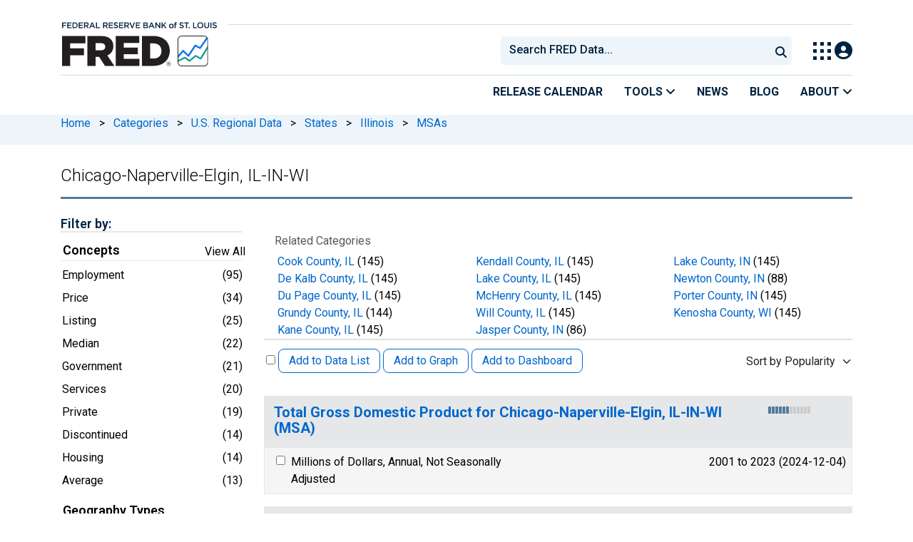

--- FILE ---
content_type: text/html; charset=UTF-8
request_url: https://fred.stlouisfed.org/categories/30653
body_size: 18201
content:
<!DOCTYPE html>
<html lang="en">
<head>
    <meta http-equiv="X-UA-Compatible" content="IE=edge">
    <meta charset="utf-8">
                <title>Chicago-Naperville-Elgin, IL-IN-WI | FRED | St. Louis Fed</title>
              <script>
      dataLayer = []
    </script>

    <!-- Google Tag Manager -->
    <script>(function (w, d, s, l, i) {
      w[l] = w[l] || []
      w[l].push({
        'gtm.start':
          new Date().getTime(), event: 'gtm.js'
      })
      var f = d.getElementsByTagName(s)[0],
        j = d.createElement(s), dl = l != 'dataLayer' ? '&l=' + l : ''
      j.async = true
      j.src =
        '//www.googletagmanager.com/gtm.js?id=' + i + dl
      f.parentNode.insertBefore(j, f)
    })(window, document, 'script', 'dataLayer', 'GTM-5L322W')</script>
    <!-- End Google Tag Manager -->

        <meta name="description" content="Category: MSAs &gt; Chicago-Naperville-Elgin, IL-IN-WI, 2,107 economic data series, FRED: Download, graph, and track economic data.">
            <meta name="keywords" content="Economic Data, FRED, St. Louis Fed, Federal Reserve">
    

        
    <script type="application/ld+json">
    {
        "@context": "http://schema.org",
        "@type": "DataCatalog",
        "license": "",
        "name": "FRED",
        "alternateName": "Federal Reserve Economic Data",
        "url": "https://fred.stlouisfed.org/categories/30653",
        "publisher": {
            "@type": "Organization",
            "name": "Federal Reserve Bank of St. Louis",
            "url": "https://www.stlouisfed.org/",
            "address": {
              "@type": "PostalAddress",
                "addressLocality": "St. Louis",
                "addressRegion": "MO",
                "postalCode": "63102",
                "streetAddress": "Federal Reserve Bank Plaza, 1 Broadway",
                "addressCountry": "USA"
            },
             "department": "Research Division",
             "email": "fred@stlouisfed.org",
             "telephone": "(314) 444-8444"                  
        }             
    }


    </script>
        
    <link rel="preconnect" href="https://research.stlouisfed.org">
    <link rel="preconnect" href="https://uapi.stlouisfed.org">
    <link rel="preconnect" href="https://alfred.stlouisfed.org">
    <link rel="preconnect" href="https://fred.stlouisfed.org">
    <link rel="preconnect" href="https://fred.stlouisfed.org">
    <link rel="preconnect" href="https://apis.google.com">
    <link rel="preconnect" href="https://cdnjs.cloudflare.com">
    <link rel="preconnect" href="https://www.google-analytics.com">
    <link rel="preconnect" href="https://www.googletagmanager.com">
    <link rel="preconnect" href="https://fonts.gstatic.com">

    <meta name="apple-itunes-app" content="app-id=451715489">
    <meta name="google-play-app" content="app-id=org.stlouisfed.research.fred">

    
    
        <meta content="width=device-width, initial-scale=1.0, maximum-scale=1.0, user-scalable=0" name="viewport">

    <!--<meta name="viewport" content="width=device-width">-->

        <link rel="canonical" href="https://fred.stlouisfed.org/categories/30653">
    
    

</head>
<body class="series-pager">

<!-- Google Tag Manager (noscript) -->
<noscript>
    <iframe src="https://www.googletagmanager.com/ns.html?id=GTM-5L322W"
            height="0" width="0" style="display:none;visibility:hidden"></iframe>
</noscript>
<!-- End Google Tag Manager (noscript) -->

<!-- pingdom_uptime_check=uXCPjTUzTxL7ULra -->
<link rel="stylesheet" type="text/css" href=/assets/bootstrap/dist/css/1762207730.bootstrap.min.css>
<link rel="stylesheet" type="text/css" href=/assets/fontawesome-free/css/all.min.css>
<script></script>
<link rel="stylesheet" type="text/css" href=/css/1762207730.pager.min.css>
<script></script>
<link rel="stylesheet" type="text/css" href=/assets/select2/dist/css/1762207730.select2.min.css>


<link rel="preconnect" href="https://fonts.googleapis.com">
<link rel="preconnect" href="https://fonts.gstatic.com" crossorigin>
<link href="https://fonts.googleapis.com/css2?family=Roboto:ital,wght@0,100..900;1,100..900&display=swap" rel="stylesheet">
<link href="https://fonts.googleapis.com/css2?family=Roboto+Slab&display=swap" rel="stylesheet">
<!--googleoff: snippet-->
<a href="#content-container" class="skip-to">Skip to main content</a>
<!--googleon: snippet-->
<a id="top"></a>
<!--Move content shift styles internal to boost performance scores-->
<style>
    #zoom-and-share {
        position:relative;
        background-color: rgb(225, 233, 240);
        min-height: 437px;
    }
</style>
<div id="container">
    <header>
        <h1 class="visually-hidden">Federal Reserve Economic Data</h1>
        <nav class="navbar navbar-expand-lg header-not-home py-0 EL-nonhomepage-header EL-header-and-subheader">
            <div id="hidden-user" class='hide'></div>
            <div id="action-modal"></div>
            <div class="col-12 d-none d-lg-block">
                <div class="col-12 d-none d-lg-flex">
                    <a class="bank-logo-gtm" target="_blank" href="https://www.stlouisfed.org">
                        <img class="research-logo-gtm" src="//fred.stlouisfed.org/images/Small_Stl_Fed_Logo.svg" alt="Federal Reserve Bank of St. Louis">
                    </a>
                    <hr class=" hr-post-frb-stls-logo">
                </div>
                <div class="col-12 d-none d-lg-flex">
                    <div class="col-3 align-content-center">
                        <a class="fred-logo-gtm" target="_blank" href="//fred.stlouisfed.org">
                            <img class="header-logo-eagle" src="//fred.stlouisfed.org/images/FRED_Logo_Header.svg" alt="FRED homepage">
                        </a>
                    </div>    
                    <div class="col-9 d-none d-lg-flex align-content-center justify-content-end">
                        <div class='input-group EL-header-search-container' id="search-container-header">
    <select id="head-search" class='EL-header-search'>
        <option></option>
    </select>
    <input type="hidden" name="st" class="search-text-input">
    <button class="search-submit-select2" id="select2-nav-search-button" type="submit" aria-label="Submit Search">
        <i class="fa fa-search" title="Submit Search"></i>
    </button>
</div>                        <nav id="blueheader-navbar-nav">
                            <ul id="blueheader-navbar" class="nav float-end">
                                <li class="blueheader-navbar-item center-content-vertically switch-products-gtm">
                                    <span id="switchprod-popover-container" class="switchprod-popover-container">

  <button type="button" id="switchProd" data-toggle="popover" aria-controls="switch-prod-list" 
    aria-haspopup="true" class="header-popover" aria-label="Toggle Explore Our Apps Menu">
    <img class="Switch-Products-gtm" src="//fred.stlouisfed.org/images/Waffle_Menu_off.svg" alt="Toggle Explore Our Apps Menu" />
  </button>
</span>

<div id="switchprod-popover" class="hide">
  <!-- empty alt values handle older screen readers that don't handle WAI-ARIA roles. Both methods allow the screenreader to skip the image and not read the filename to the user. -->
<h2 class="explore-products-desk">Explore Our Apps</h2>
<hr>
<ul id="switch-prod-list" class="list-group switch-products-list" role="menu" aria-labelledby="switchProduct">
    <li role="presentaion" id="ham-fred-dev" class="list-group-item product-fred">
      <a class="d-flex burger-fred-gtm" role="menuitem" href="//fred.stlouisfed.org">
        <div>
          <img class="switch-icon-padding burger-fred-gtm" src="//fred.stlouisfed.org/images/FRED_Logo_for_Waffle.svg" alt="" role="presentation">
        </div>
        <div>
          <h3 class="burger-fred-gtm">FRED</h3>
          <p>Tools and resources to find and use economic data worldwide</p>
        </div>
      </a>
    </li>
    <li role="presentaion" id="ham-fraser" class="list-group-item">
      <a rel="noopener" target="_blank" class="d-flex burger-fraser-gtm" role="menuitem" href="https://fraser.stlouisfed.org/">
        <div>
          <img class="switch-icon-padding burger-fraser-gtm" src="//fred.stlouisfed.org/images/FRASER_Logo_for_Waffle.svg" alt="" role="presentation">
        </div>
        <div>
          <h3 class="burger-fraser-gtm">FRASER</h3>
          <p>U.S. financial, economic, and banking history</p>
        </div>
      </a>
    </li>
    <li role="presentaion" id="ham-alfred" class="list-group-item">
      <a rel="noopener" target="_blank" class="d-flex burger-alfred-gtm" role="menuitem" href="//alfred.stlouisfed.org">
        <div>
          <img class="switch-icon-padding burger-alfred-gtm" src="//fred.stlouisfed.org/images/ALFRED_Logo_for_Waffle.svg" alt="" role="presentation">
        </div>
        <div>
          <h3 class="burger-alfred-gtm">ALFRED</h3>
          <p>Vintages of economic data from specific dates in history</p>
        </div>
      </a>
    </li>
    <li role="presentaion" id="ham-ecolowdown" class="list-group-item">
      <a rel="noopener" target="_blank" class="d-flex burger-econlowdown-gtm" role="menuitem" href="https://cassidi.stlouisfed.org/index">
        <div>
          <img class="burger-econlowdown-gtm" src="//fred.stlouisfed.org/images/CASSIDI_Logo_for_Waffle.svg" alt="" role="presentation">
        </div>
        <div>
          <h3 class="burger-econlowdown-gtm">CASSIDI</h3>
          <p>View banking market concentrations and perform HHI analysis</p>
        </div>
      </a>
  </li>
</ul>
</div>                                </li>
                                <li class="blueheader-navbar-item center-content-vertically">
                                    <div class="hidden-xs" id="signin-wrap">
                                        <div id="user-nav" class="EL-my-account-link"></div>
                                    </div>
                                </li>
                            </ul>
                        </nav>
                    </div>
                </div>
            </div>
            <div class="col-12 d-lg-none">
                <div class="fred-logo-div col-6 align-content-center">
                    <a class="fred-logo-gtm" href="//fred.stlouisfed.org/">
                        <img class="header-logo" src="//fred.stlouisfed.org/images/FRED_Logo_Header_white_text.svg" alt="FRED homepage">
                    </a>
                </div>
                <div class="blueheader-navbar center-content-vertically">
                    <button type="button" id="search-btn-open" aria-controls="mobile-search-container" 
    onclick="mobileSearchToggle('open')" aria-label="Open Search">
    <i class="fas fa-solid fa-search" title="Open Search"></i>
</button>
<button type="button" id="search-btn-close" class="hide" aria-controls="mobile-search-container" 
    onclick="mobileSearchToggle('close')" aria-label="Close Search" disabled="true">
    <i class="fa-solid fa-x" title="Close Search"></i>
</button>  
                    <button type="button" id="hamburger-btn-open" class="hamburger-gtm" aria-controls="hamburger-drawer" 
    onclick="hamburgerMenuToggle('open')" aria-label="Open Mobile Menu">
    <i id="hamburger" class="fas fa-bars hamburger-header" title="Open Mobile Menu"></i>
</button> 
<button type="button" id="hamburger-btn-close" class="close-btn burger-close-gtm hide" aria-controls="hamburger-drawer" 
    onclick="hamburgerMenuToggle('close')" aria-label="Close Mobile Menu">
    <i class="fa-solid fa-x" title="Close Mobile Menu"></i>
</button> 
                </div>
            </div>
            <div id="notifications-container"></div>
        </nav>
        <div class="blueheader-navbar d-lg-none">
            <div id="mobile-search-container" class="hide col-12">
                <input type="hidden" id="mobile-search-input" class="search-text-input" placeholder="Search FRED Data..." disabled="disabled">
                <button type="submit" class="search-submit-select2" id="mobile-search-submit" disabled="disabled">
                    <i class="fas fa-solid fa-search" title="Search"></i>
                </button>
            </div>
            <nav id="hamburger-drawer" class="hide">
    <div class="slide-content">
        <div id="hamburger-navigation">
            <div id="hamburger-home">
                <ul class="list-group flush-list hamburger-list col-12">
                    <li class="list-group-item">
                        <a class="burger-calendar-gtm" href="https://fred.stlouisfed.org/releases/calendar">Release Calendar</a>
                    </li>
                    <li class="list-group-item hamburger-menu-item">
                        <button type="button" class="burger-tools-gtm" onclick="toggleMenuNavigation('hamburger-tools', true)" aria-controls="hamburger-tools">Tools
                            <i class="fas fa-solid fa-angle-down" title="Toggle FRED Tools Submenu"></i>
                        </button>
                        <ul id="hamburger-tools" role="menu" class="hide list-group hamburger-submenu-list col-12">
                            <li role="presentation" class="list-group-item">
                                <a role="menuitem" class="burger-fred-excel-add-in-gtm" href="https://fred.stlouisfed.org/fred-addin"> FRED Add-in for Excel</a>
                            </li>
                            <li role="presentation" class="list-group-item">
                                <a role="menuitem" class="burger-fred-api-gtm" href="https://fred.stlouisfed.org/docs/api/fred"> FRED API</a>
                            </li>
                            <li role="presentation" class="list-group-item">
                                <a role="menuitem" class="burger-fred-mobile-apps-gtm" href="https://fred.stlouisfed.org/fred-mobile"> FRED Mobile Apps</a>
                            </li>
                        </ul>
                    </li>
                    <li class="list-group-item">
                        <a class="burger-news-gtm" href="https://news.research.stlouisfed.org/category/fred-announcements/">News</a>
                    </li>
                    <li class="list-group-item">
                        <a class="burger-blog-gtm" href="https://fredblog.stlouisfed.org">Blog</a>
                    </li>
                    <li class="list-group-item hamburger-menu-item">
                        <button type="button" class="burger-about-gtm" onclick="toggleMenuNavigation('hamburger-about-fred', true)" aria-controls="hamburger-about-fred">About
                            <i class="fas fa-solid fa-angle-down" title="Toggle About FRED Submenu"></i>
                        </button>
                        <ul id="hamburger-about-fred" role="menu" class="hide list-group hamburger-submenu-list col-12">
                            <li role="presentation" class="list-group-item">
                                <a role="menuitem" class="burger-fred-about-gtm" href="https://fredhelp.stlouisfed.org/fred/about/about-fred/what-is-fred/"> What is FRED</a>
                            </li>
                            <li role="presentation" class="list-group-item">
                                <a role="menuitem" class="burger-tutorials-gtm" href="https://fredhelp.stlouisfed.org"> Tutorials</a>
                            </li>
                            <li role="presentation" class="list-group-item">
                                <a role="menuitem" class="burger-data-literacy-gtm" href="https://fred.stlouisfed.org/digital-badges/">
                                Digital Badges
                                </a>
                            </li>
                            <li role="presentation" class="list-group-item">
                                <a role="menuitem" class="burger-contact-us-gtm" href="https://fred.stlouisfed.org/contactus/"> Contact Us</a>
                            </li>
                        </ul>
                    </li>
                    <li class="list-group-item">
                        <a class="burger-myaccount-gtm" href="https://fredaccount.stlouisfed.org">My Account</a>
                    </li>
                    <li class="list-group-item hamburger-menu-item">
                        <button type="button" class="burger-switch-gtm" onclick="toggleMenuNavigation('hamburger-products', true)" aria-controls="hamburger-products">
                            Explore Our Apps
                            <i class="fas fa-solid fa-angle-down" title="Toggle Apps Submenu"></i>
                        </button>
                        <div id="hamburger-products" class="hide">
                            <!-- empty alt values handle older screen readers that don't handle WAI-ARIA roles. Both methods allow the screenreader to skip the image and not read the filename to the user. -->
<h2 class="explore-products-desk">Explore Our Apps</h2>
<hr>
<ul id="switch-prod-list" class="list-group switch-products-list" role="menu" aria-labelledby="switchProduct">
    <li role="presentaion" id="ham-fred-dev" class="list-group-item product-fred">
      <a class="d-flex burger-fred-gtm" role="menuitem" href="//fred.stlouisfed.org">
        <div>
          <img class="switch-icon-padding burger-fred-gtm" src="//fred.stlouisfed.org/images/FRED_Logo_for_Waffle.svg" alt="" role="presentation">
        </div>
        <div>
          <h3 class="burger-fred-gtm">FRED</h3>
          <p>Tools and resources to find and use economic data worldwide</p>
        </div>
      </a>
    </li>
    <li role="presentaion" id="ham-fraser" class="list-group-item">
      <a rel="noopener" target="_blank" class="d-flex burger-fraser-gtm" role="menuitem" href="https://fraser.stlouisfed.org/">
        <div>
          <img class="switch-icon-padding burger-fraser-gtm" src="//fred.stlouisfed.org/images/FRASER_Logo_for_Waffle.svg" alt="" role="presentation">
        </div>
        <div>
          <h3 class="burger-fraser-gtm">FRASER</h3>
          <p>U.S. financial, economic, and banking history</p>
        </div>
      </a>
    </li>
    <li role="presentaion" id="ham-alfred" class="list-group-item">
      <a rel="noopener" target="_blank" class="d-flex burger-alfred-gtm" role="menuitem" href="//alfred.stlouisfed.org">
        <div>
          <img class="switch-icon-padding burger-alfred-gtm" src="//fred.stlouisfed.org/images/ALFRED_Logo_for_Waffle.svg" alt="" role="presentation">
        </div>
        <div>
          <h3 class="burger-alfred-gtm">ALFRED</h3>
          <p>Vintages of economic data from specific dates in history</p>
        </div>
      </a>
    </li>
    <li role="presentaion" id="ham-ecolowdown" class="list-group-item">
      <a rel="noopener" target="_blank" class="d-flex burger-econlowdown-gtm" role="menuitem" href="https://cassidi.stlouisfed.org/index">
        <div>
          <img class="burger-econlowdown-gtm" src="//fred.stlouisfed.org/images/CASSIDI_Logo_for_Waffle.svg" alt="" role="presentation">
        </div>
        <div>
          <h3 class="burger-econlowdown-gtm">CASSIDI</h3>
          <p>View banking market concentrations and perform HHI analysis</p>
        </div>
      </a>
  </li>
</ul>
                        </div>
                    </li>
                    <li class="list-group-item">
                        <a class="burger-stls-home-gtm" href="https://www.stlouisfed.org/">STL Fed Home Page</a>
                    </li>
                </ul>
            </div>
        </div>
    </div>
</nav>
        </div>
        <div class='navbar navbar-expand-lg sub-header EL-header-and-subheader'>
            <div class="container-fluid gx-0">
                <div class="col d-flex justify-content-end">
                    <div class="container-fluid gx-0">
                        
<hr class="col-12 hr-pre-subheader-nav d-none d-lg-block">
<nav class="col-12 navbar EL-main-nav navbar-expand-sm d-none d-lg-flex" id="subheader-nav">
    <div class="navbar-collapse collapse d-flex justify-content-end">
        <ul id="subheader-navbar" class="nav float-end navbar-nav">
            <li class="nav-li-subheader">
                <a href="https://fred.stlouisfed.org/releases/calendar" class="nav-releasecal-subheader-gtm">Release Calendar</a>
            </li>
            <li class="nav-li-subheader">
              <span class="sub-header-nav-tools-gtm  header-popover fred-tools-container">
  <button type="button" id="fred-tools-link" class="align-icon header-popover tools-gtm" 
    aria-haspopup="true" aria-controls="fred-tools-menu" data-toggle="popover" 
    onclick="toggleMenuNavigation('fred-tools-popover')">Tools
    <i class="fas fa-angle-down" title="Toggle Tools Menu"></i>
  </button>
</span>

<div id="fred-tools-popover" class="hide">
  <ul id="fred-tools-menu" role="menu" class="header-list-popover list-group flush-list">
    <li role="presentation" class="list-group-item">
      <a role="menuitem" class="homepage-nav-tools-fred-excel-addin-gtm" href="https://fred.stlouisfed.org/fred-addin">FRED Add-in for Excel</a>
    </li>
    <li role="presentation" class="list-group-item">
      <a role="menuitem" class="homepage-nav-tools-fred-api-gtm" href="https://fred.stlouisfed.org/docs/api/fred">FRED API</a>
    </li>
    <li role="presentation" class="list-group-item">
      <a role="menuitem" class="homepage-nav-tools-fred-mobile-gtm" href="https://fred.stlouisfed.org/fred-mobile">FRED Mobile Apps</a>
    </li>
  </ul>
</div>            </li>
            <li class="nav-li-subheader">
                <a href="https://news.research.stlouisfed.org/category/fred-announcements/" class="nav-news-subheader-gtm">News</a>
            </li>
            <li class="nav-li-subheader">
                <a href="https://fredblog.stlouisfed.org" class="nav-fredblog-subheader-gtm">Blog</a>
            </li>
            <li class="nav-li-subheader">
              
<span class="subheader-nav-about-gtm about-fred-container">
  <button type="button" id="about-fred-link" class="align-icon header-popover about-gtm" 
    data-toggle="popover" aria-controls="about-fred-menu" aria-haspopup="true"
    onclick="toggleMenuNavigation('about-fred-popover')">About
    <i class="fas fa-angle-down" alt="Toggle About Menu"></i>
  </button>
</span>

<div id="about-fred-popover" class="hide">
  <ul id="about-fred-menu" role="menu" aria-labelledby="about-fred-link" class="header-list-popover list-group flush-list">
    <li role="presentation" class="list-group-item">
      <a role="menuitem" class="about-fred-what-is-gtm" href="https://fredhelp.stlouisfed.org/fred/about/about-fred/what-is-fred/">
        What is FRED
      </a>
    </li>
    <li role="presentation" class="list-group-item">
      <a role="menuitem" class="about-fred-tutorials-gtm" href="https://fredhelp.stlouisfed.org">
        Tutorials
      </a>
    </li>
    <li role="presentation" class="list-group-item">
      <a role="menuitem" class="about-research-data-literacy-gtm" href="https://fred.stlouisfed.org/digital-badges/">
        Digital Badges
      </a>
    </li>
    <li role="presentation" class="list-group-item">
      <a role="menuitem" class="about-fred-contact-gtm" href="https://fred.stlouisfed.org/contactus/ ">
        Contact Us
      </a>
    </li>
  </ul>
</div>
            </li>
        </ul>
    </div>
</nav>
                    </div>
                </div>
            </div>
        </div>
    </header>


<nav id="site-breadcrumbs" class="site-breadcrumbs d-none d-lg-block align-content-center" aria-label="site breadcrumbs">
    <div class="container gx-0">
        <a class="breadcrumb_link" href="/">Home</a> <span class="px-2">&gt;</span> <a class="breadcrumb_link" href="/categories">Categories</a> <span class="px-2">&gt;</span> <a class="breadcrumb_link" href="/categories/3008">U.S. Regional Data</a> <span class="px-2">&gt;</span> <a class="breadcrumb_link" href="/categories/27281">States</a> <span class="px-2">&gt;</span> <a class="breadcrumb_link" href="/categories/150">Illinois</a> <span class="px-2">&gt;</span> <a class="breadcrumb_link" href="/categories/30650">MSAs</a>
    </div>
</nav>
<div class="clear row gx-0 container" id="content-container">




<div id="page-title" class="page-title">
    <h1>Chicago-Naperville-Elgin, IL-IN-WI</h1>




<hr class="header-divider d-block d-lg-none">



<hr class="header-divider d-none d-lg-block">

</div>

    
        <div class="col-12 col-sm-3 content-2columns-left">
    <div class="sidebar-filter-container">
    </div>
        <div class="d-none d-sm-block sidebar-filters">

<form method="GET" name="search_tags" style="display:inline" id="tags-related-search-form">
        <input type="hidden" name="t" value="">
        <input type="hidden" name="et" value="">
      
    <input type="hidden" name="ptic" value="194">    
    <input type="hidden" name="ob" value="pv">
    <input type="hidden" name="od" value="desc">
    <input type="hidden" name="tg" value="" id="tg">   
    <div id="tag-search-container" class="hidden">
    <input type="text" name="tt" value="" id="tag-search" autocomplete="off" title="Search Tags" class="hidden js-placeholder">
    <button type="submit" name="search_tags" id="tag-search-button"> </button>
    </div> 
</form>
<div id="tags-sidebar-container">
<h2 id="sidebar-filter-by" tabindex="0" class="list-group-header header-big hidden panel-filter-header">Filter by:</h2>
<div class="panel panel-primary panel-border top mt30 hidden panel-group-default">
  <div class="panel-body p10">
    <div class="list-group list-group-links list-group-spacing-xs mbn">
        <div class="list-group-header row">
            <h3 tabindex="0" class="group-tag-name mb-1 col-8"></h3>
            <span class="float-end col-4 pe-2 tags-view-all"><a href="#" class="view-all-tags view-all-tags-gtm hidden" data-bs-toggle="modal" data-tilte="test" data-bs-target="#viewallModal" data-group="gen" >View All</a></span>
        <input type="hidden" name="tg-geo" value="geo" id="tg-geo">
      </div>
       <div class="group-tag-list"></div>
    </div>
</div>
</div>

<div id="related-tags" class="old-tags-menu tag-tooltip-selector">
</div>
</div>
 <div class="modal fade viewallModal" tabindex="-1" role="dialog" id="viewallModal">
  <div class="modal-dialog viewallModalDialog" role="document">
    <div class="modal-content">
      <div class="modal-header">
          <h4 class="modal-title">Filter by ""</h4>
        <button type="button" class="close" data-bs-dismiss="modal" aria-label="Close" style="font-size: 26px !important;"><span style="color: #d6d6d6 !important;" aria-hidden="true">&times;</span></button>
      </div>
      <div class="modal-body">
<div class="row">
  <div class="btn-toolbar alpha">
    <div class="btn-group btn-group-sm alphabet">
      <button class="btn btn-default first filter-tag-letter-gtm">A</button>
      <button class="btn btn-default filter-tag-letter-gtm">B</button>
      <button class="btn btn-default filter-tag-letter-gtm">C</button>
      <button class="btn btn-default filter-tag-letter-gtm">D</button>
      <button class="btn btn-default filter-tag-letter-gtm">E</button>
      <button class="btn btn-default filter-tag-letter-gtm">F</button>
      <button class="btn btn-default filter-tag-letter-gtm">G</button>
      <button class="btn btn-default filter-tag-letter-gtm">H</button>
      <button class="btn btn-default filter-tag-letter-gtm">I</button>
      <button class="btn btn-default filter-tag-letter-gtm">J</button>
      <button class="btn btn-default filter-tag-letter-gtm">K</button>
      <button class="btn btn-default filter-tag-letter-gtm">L</button>
      <button class="btn btn-default filter-tag-letter-gtm">M</button>
      <button class="btn btn-default filter-tag-letter-gtm">N</button>
      <button class="btn btn-default filter-tag-letter-gtm">O</button>
      <button class="btn btn-default filter-tag-letter-gtm">P</button>
      <button class="btn btn-default filter-tag-letter-gtm">Q</button>
      <button class="btn btn-default filter-tag-letter-gtm">R</button>
      <button class="btn btn-default filter-tag-letter-gtm">S</button>
      <button class="btn btn-default filter-tag-letter-gtm">T</button>
      <button class="btn btn-default filter-tag-letter-gtm">U</button>
      <button class="btn btn-default filter-tag-letter-gtm">V</button>
      <button class="btn btn-default filter-tag-letter-gtm">W</button>
      <button class="btn btn-default filter-tag-letter-gtm">X</button>
      <button class="btn btn-default filter-tag-letter-gtm">Y</button>
      <button class="btn btn-default filter-tag-letter-gtm">Z</button>
      <button class="btn btn-default filter-tag-letter-gtm last">#</button>      
    </div>
  </div>
</div>
<div class="row">
  <div class="form-group float-end pr10 mt10">
      <form method="GET" name="search_tags" style="display:inline" id="tags-related-search-form">
                    <input type="hidden" name="t" value="">
                    <input type="hidden" name="et" value="">
            
          <input type="hidden" name="ptic" value="194">    
          <input type="hidden" name="ob" value="pv">
          <input type="hidden" name="od" value="desc">
          <input type="hidden" name="tg" value="" id="tg">   
          <div class="input-group tagsFilterSearch float-end">
            <div class="form-group has-feedback has-clear">
              <input type="text" class="form-control" id="tag-search-view-all" placeholder="Find Filters..." value="" name="tt" autocomplete="off" title="Search Tags">
              <span class="form-control-clear fa fa-times form-control-feedback d-none"></span>
            </div>
          </div>

      </form>
  </div>
</div>
<div class="row section modal-tag-list">
          </div>
</div>
      <div class="modal-footer viewallModalFooter">
        <button type="button" class="btn btn-default viewallFooterButton" data-bs-dismiss="modal">Cancel</button>
      </div>
    </div><!-- /.modal-content -->
  </div><!-- /.modal-dialog -->
</div><!-- /.modal -->
  
</div>

    </div>


        <div class="col-12 col-sm-9 content-2columns-main gx-4">
    
                        
                <span class="message-container">
</span>

<div class="pager-container">


    <header>
        <div class="drawer-dropdown-wrapper">
            <nav class="drawer-dropdown">
                <h2 class="filter-header-mobile">
                    <div class="filter-header-inner">
                        <i class="fa fa-filter filter-icon"></i>Filter
                        <!--                    -->
                    </div>
                </h2>
                <a href="#0" class="drawer-close">Close</a>
                <ul class="drawer-dropdown-content">
                <!-- Sort Dropdown -->
                <li class="has-children">
                    <a href="#" style="border:none; margin-top: 5px">
                        <div class="sort-by-inner">
                            <span class="float-start">Sort by: </span><span id="sort-by-text" class="float-end smaller">Popularity</span>
                        </div>
                    </a>
                        <ul class="drawer-secondary-dropdown is-hidden" id="order_by_options-dropdown">
                            <li class="go-back"><a class="pt-2" href="#0">Back</a></li>
                            <li class="has-children-no">
                                <a href="" class="list-group-item pt-2" data-order-by="pv"> <span class="float-start">Popularity </span>
                                    <b class="float-end"><span class="tag-count sort-checked sort-checked-pv"></span></b>
                                </a>
                            </li>
                            <li class="has-children-no">
                            <a href="#" class="list-group-item pt-2" data-order-by="lu"> <span class="float-start">Updated </span>
                                <b class="float-end"><span class="tag-count sort-checked sort-checked-lu"> </span></b>
                            </a>
                            </li>                            
                            <li class="has-children-no">
                                <a href="#" class="list-group-item pt-2" data-order-by="oe"> <span class="float-start"> Obs End</span>
                                    <b class="float-end"><span class="tag-count sort-checked sort-checked-oe"> </span></b>
                                </a>
                            </li>
                           <li class="has-children-no">
                                <a href="#" class="list-group-item pt-2" data-order-by="os"> <span class="float-start"> Obs Start</span>
                                    <b class="float-end"><span class="tag-count sort-checked sort-checked-os"> </span></b>
                                </a>
                            </li>
                           <li class="has-children-no">
                                <a href="#" class="list-group-item pt-2" data-order-by="t"> <span class="float-start"> Title</span>
                                    <b class="float-end"><span class="tag-count sort-checked sort-checked-t"> </span></b>
                                </a>
                            </li>
                           <li class="has-children-no">
                                <a href="#" class="list-group-item pt-2" data-order-by="f"> <span class="float-start"> Frequency</span>
                                    <b class="float-end"><span class="tag-count sort-checked sort-checked-f"> </span></b>
                                </a>
                            </li>
                           <li class="has-children-no">
                                <a href="#" class="list-group-item pt-2" data-order-by="u"> <span class="float-start"> Units</span>
                                    <b class="float-end"><span class="tag-count sort-checked sort-checked-u"> </span></b>
                                </a>
                            </li>
                           <li class="has-children-no">
                                <a href="#" class="list-group-item pt-2" data-order-by="sa"> <span class="float-start"> Seas Adj</span>
                                    <b class="float-end"><span class="tag-count sort-checked sort-checked-sa"> </span></b>
                                </a>
                            </li>

                        </ul>
                </li>
                <!-- Selected Tags -->
                                

                <li class="drawer-divider browse-filters-seperator"><div class="browse-filters-text">Browse Filters</div> </li>

                <li class="has-children tag-drawer-group-item hidden">
                <a class="group-tag-name" href="#">Group 1</a>
                    <ul class="drawer-secondary-dropdown is-hidden">
                        <li class="go-back"><a class="pt-2" href="#0">Back</a></li>

                        <li class="see-all has-children"><a class="group-tag-name-all" data-group="" href="#">View All Group</a>
                            <ul class="drawer-secondary-dropdown is-hidden view-all-group">
                                <li class="go-back"><a class="pt-2" href="#0">Back</a></li>
                                <li><a href="" class="list-group-item pt-2 px-0 px-sm-2"> <span class="float-start">Loading Filters</span><b class="float-end"><span class="tag-count"></span></b></a></li>
                            </ul>
                        </li>

                    </ul> <!-- .drawer-secondary-dropdown -->
                </li> <!-- .has-children -->
                </ul> <!-- .drawer-dropdown-content -->
            </nav> <!-- .drawer-dropdown -->
        </div> <!-- .drawer-dropdown-wrapper -->
    </header>

<style>
    .pager-title-header{
        padding-top: 10px;
        font-weight: normal ;
        font-size: 1.1rem !important;
    }
    @media only screen and (min-width : 1200px) {

        .list-num-2  {
            float: right;
        }
    }
    @media only screen and (max-width :767px) {

        .list-num-2  {
            padding-left: 15px !important;
            padding-right: 15px !important;
        }
    }
</style>

<div class="panel category-panel">
    <form method="GET" name="mainform" action="/categories/30653"
          style="display:inline">

        <div class="panel-heading">
            <div class="tools hidden-xs">
                <!--<h3>Displaying  for
                  </h3>-->
                            </div><!-- /tools -->
        </div><!-- /panel-heading -->

        <div class="panel-menu">
            
                                    <div class="col-12 subcats">
                <h4 class="panel-subheader">Related Categories</h4>
                    <div class="row ps-3">
                        <div class="col-4">
                            <ul class="list-bullets">
                                                                <li><a href="/categories/27954">Cook County, IL</a>
                                    (145)
                                </li>
                                                                <li><a href="/categories/27957">De Kalb County, IL</a>
                                    (145)
                                </li>
                                                                <li><a href="/categories/27960">Du Page County, IL</a>
                                    (145)
                                </li>
                                                                <li><a href="/categories/27970">Grundy County, IL</a>
                                    (144)
                                </li>
                                                                <li><a href="/categories/27983">Kane County, IL</a>
                                    (145)
                                </li>
                                                            </ul>
                        </div>
                                                <div class="col-4">
                            <ul class="list-bullets">
                                                                <li><a href="/categories/27985">Kendall County, IL</a>
                                    (145)
                                </li>

                                                                <li><a href="/categories/27987">Lake County, IL</a>
                                    (145)
                                </li>

                                                                <li><a href="/categories/28001">McHenry County, IL</a>
                                    (145)
                                </li>

                                                                <li><a href="/categories/28037">Will County, IL</a>
                                    (145)
                                </li>

                                                                <li><a href="/categories/28078">Jasper County, IN</a>
                                    (86)
                                </li>

                                                            </ul>
                        </div>
                                                                        <div class="col-4">

                            <ul class="list-bullets">
                                                                <li><a href="/categories/28086">Lake County, IN</a>
                                    (145)
                                </li>
                                                                <li><a href="/categories/28097">Newton County, IN</a>
                                    (88)
                                </li>
                                                                <li><a href="/categories/28105">Porter County, IN</a>
                                    (145)
                                </li>
                                                                <li><a href="/categories/30462">Kenosha County, WI</a>
                                    (145)
                                </li>
                                                            </ul>
                        </div>
                                            </div>
            </div>
                                    <div class="series-pager-header clear" style="border-top: 1px solid #e2e2e2; margin-bottom: .5em; padding:12px 0px;">
                                <input type="checkbox" class="select-all-checkboxes pager-check-all-series-gtm" aria-label="Select All Releases">
                <button name="addseries2" class="series-btn-508 add-to-data-list-gtm">Add to Data List</button>
                <button name="addgraph2" class="series-btn-508 add-to-graph-gtm">Add to Graph</button>
                <span class="add-multiple-graphs-to-dashboard-btn-container"></span>
                
                <div class="dropdown float-end" style="margin-right: -12px;">
                    <button class="series-dropdown-508 sort-series-gtm" data-bs-toggle="dropdown"
                            id="order-by-btn" role="combobox" aria-controls="order_by_options-dropdown" tabindex="0" aria-label="Sort by Popularity" aria-description="Choose an option from the list below">Sort by Popularity <i class="caret sort-series-gtm"></i>
                    </button>
                    <ul class="dropdown-menu sort-dropdown" role="listbox" id="order_by_options-dropdown" aria-labeledby="order-by-btn">
                                                <li><a href="#" data-order-by="pv" class="sort-dropdown-item dropdown-item sort-series-pv-gtm" role="option" aria-selected="true" aria-label="Popularity">Popularity</a></li>
                                                <li><a href="#" data-order-by="lu" class="sort-dropdown-item dropdown-item sort-series-lu-gtm" role="option" aria-selected="false" aria-label="Updated">Updated</a></li>
                                                <li><a href="#" data-order-by="oe" class="sort-dropdown-item dropdown-item sort-series-oe-gtm" role="option" aria-selected="false" aria-label="Observation End">Obs End</a></li>
                                                <li><a href="#" data-order-by="os" class="sort-dropdown-item dropdown-item sort-series-os-gtm" role="option" aria-selected="false" aria-label="Observation Start">Obs Start</a></li>
                                                <li><a href="#" data-order-by="t" class="sort-dropdown-item dropdown-item sort-series-t-gtm" role="option" aria-selected="false" aria-label="Title">Title</a></li>
                                                <li><a href="#" data-order-by="f" class="sort-dropdown-item dropdown-item sort-series-f-gtm" role="option" aria-selected="false" aria-label="Frequency">Frequency</a></li>
                                                <li><a href="#" data-order-by="u" class="sort-dropdown-item dropdown-item sort-series-u-gtm" role="option" aria-selected="false" aria-label="Units">Units</a></li>
                                                <li><a href="#" data-order-by="sa" class="sort-dropdown-item dropdown-item sort-series-sa-gtm" role="option" aria-selected="false" aria-label="Seasonally Adjusted">Seas Adj</a></li>
                                            </ul>
                </div><!-- /dropdown -->

            </div><!-- /series-pager-header -->

        </div><!-- /panel-menu -->


        <div class="panel-body ph20">

            <input type="hidden" name="pageID" value="1">
            <input type="hidden" name="ob" value="pv">
            <input type="hidden" name="od" value="desc">
                        <input type="hidden" name="t" value="">
                        <input type="hidden" name="et" value="">
            
            <div class="series-pager-header hidden" style="margin-bottom:.5em">
                                <input type="checkbox" class="select-all-checkboxes" aria-label="Select All Releases">
                <button name="addseries1" class="btn btn-default btn-sm add-to-data-list-gtm">Add to Data List</button>
                <button name="addgraph1" class="btn btn-default btn-sm add-to-graph-gtm">Add to Graph</button>
                <span class="add-multiple-graphs-to-dashboard-btn-container"></span>
                
                <div class="dropdown float-end">
                    <button class="dropdown-toggle btn btn-sm btn-default sort-series-gtm" data-bs-toggle="dropdown"
                            id="order-by-btn" role="combobox" aria-controls="order_by_options-dropdown" tabindex="0"  aria-label="Sort by Popularity" aria-description="Choose an option from the list below">Sort by Popularity <i class="caret sort-series-gtm"></i>
                    </button>
                    <ul class="dropdown-menu" style="transform: translate3d(-19px, -34px, 0px);" role="listbox" id="order_by_options-dropdown" aria-labeledby="order-by-btn">
                                                <li><a href="#" data-order-by="pv" class="dropdown-item sort-series-pv-gtm" role="option" aria-selected="true" aria-label="Popularity">Popularity</a></li>
                                                <li><a href="#" data-order-by="lu" class="dropdown-item sort-series-lu-gtm" role="option" aria-selected="false" aria-label="Updated">Updated</a></li>
                                                <li><a href="#" data-order-by="oe" class="dropdown-item sort-series-oe-gtm" role="option" aria-selected="false" aria-label="Observation End">Obs End</a></li>
                                                <li><a href="#" data-order-by="os" class="dropdown-item sort-series-os-gtm" role="option" aria-selected="false" aria-label="Observation Start">Obs Start</a></li>
                                                <li><a href="#" data-order-by="t" class="dropdown-item sort-series-t-gtm" role="option" aria-selected="false" aria-label="Title">Title</a></li>
                                                <li><a href="#" data-order-by="f" class="dropdown-item sort-series-f-gtm" role="option" aria-selected="false" aria-label="Frequency">Frequency</a></li>
                                                <li><a href="#" data-order-by="u" class="dropdown-item sort-series-u-gtm" role="option" aria-selected="false" aria-label="Units">Units</a></li>
                                                <li><a href="#" data-order-by="sa" class="dropdown-item sort-series-sa-gtm" role="option" aria-selected="false" aria-label="Seasonally Adjusted">Seas Adj</a></li>
                                            </ul>
                </div><!-- /dropdown  -->
            </div><!-- /series-pager-header  -->

            <table border="0" id="series-pager" role="presentation" class="table-responsive">
                
                                
                <tr class="series-pager-title">

  <td valign="top" colspan="2">
      <div class="display-results-title col-xs-12 col-sm-10">
          <h3><a id="titleLink" href="/series/NGMP16980" style="font-size:1.2em; padding-bottom: 2px" class="series-title pager-series-title-gtm">Total Gross Domestic Product for Chicago-Naperville-Elgin, IL-IN-WI (MSA)</a></h3>
      </div>
      <div class="display-results-popularity-bar d-none d-sm-block col-sm-2">
        <span class="popularity-bar-span-parent" data-target="popularity-bar-span-NGMP16980" tabindex="0" aria-label="popularity 41% popular" title="41% popular">
       <span aria-hidden="true" style="padding-top: 3px; padding-left:25px;" class="popularity_bar">&nbsp;</span>       <span id="popularity-bar-span-NGMP16980" aria-hidden="true" class="popularity_bar_background">&nbsp;</span></span>
      </div>
  </td>
  </tr>

<tr class="series-pager-attr">

<td colspan="2">
      <div class="series-meta series-group-single">
  <input class="pager-item-checkbox pager-check-series-gtm" type="checkbox" name="sids[0]" value="NGMP16980">
  <span class="attributes" style="width:350px;">Millions of Dollars, Annual, Not Seasonally Adjusted</span><span class="series-meta-dates">2001 to 2023 (2024-12-04)</span>
  <br class="clear">
  </div>
    
        <a id="unitLinkNGMP16980" aria-describedby="aria-target-NGMP16980" class="pager-series-attributes-gtm" href="/series/NGMP16980">
    
  
  
  </a>
      
</td>
</tr>
<tr><td colspan="2" style="font-size:9px">&nbsp;</td></tr>

                                
                <tr class="series-pager-title">

  <td valign="top" colspan="2">
      <div class="display-results-title col-xs-12 col-sm-10">
          <h3><a id="titleLink" href="/series/ACTLISCOU16980" style="font-size:1.2em; padding-bottom: 2px" class="series-title pager-series-title-gtm">Housing Inventory: Active Listing Count in Chicago-Naperville-Elgin, IL-IN-WI (CBSA)</a></h3>
      </div>
      <div class="display-results-popularity-bar d-none d-sm-block col-sm-2">
        <span class="popularity-bar-span-parent" data-target="popularity-bar-span-ACTLISCOU16980" tabindex="0" aria-label="popularity 41% popular" title="41% popular">
       <span aria-hidden="true" style="padding-top: 3px; padding-left:25px;" class="popularity_bar">&nbsp;</span>       <span id="popularity-bar-span-ACTLISCOU16980" aria-hidden="true" class="popularity_bar_background">&nbsp;</span></span>
      </div>
  </td>
  </tr>

<tr class="series-pager-attr">

<td colspan="2">
      <div class="series-meta series-group-single">
  <input class="pager-item-checkbox pager-check-series-gtm" type="checkbox" name="sids[1]" value="ACTLISCOU16980">
  <span class="attributes" style="width:350px;">Level, Monthly, Not Seasonally Adjusted</span><span class="series-meta-dates">Jul 2016 to Oct 2025 (5 days ago)</span>
  <br class="clear">
  </div>
    
        <a id="unitLinkACTLISCOU16980" aria-describedby="aria-target-ACTLISCOU16980" class="pager-series-attributes-gtm" href="/series/ACTLISCOU16980">
    
  
  
  </a>
      
</td>
</tr>
<tr><td colspan="2" style="font-size:9px">&nbsp;</td></tr>

                                
                <tr class="series-pager-title">

  <td valign="top" colspan="2">
      <div class="display-results-title col-xs-12 col-sm-10">
          <h3><a id="titleLink" href="/series/CHIC917URN" style="font-size:1.2em; padding-bottom: 2px" class="series-title pager-series-title-gtm">Unemployment Rate in Chicago-Naperville-Elgin, IL-IN-WI (MSA)</a></h3>
      </div>
      <div class="display-results-popularity-bar d-none d-sm-block col-sm-2">
        <span class="popularity-bar-span-parent" data-target="popularity-bar-span-CHIC917URN" tabindex="0" aria-label="popularity 35% popular" title="35% popular">
       <span aria-hidden="true" style="padding-top: 3px; padding-left:21px;" class="popularity_bar">&nbsp;</span>       <span id="popularity-bar-span-CHIC917URN" aria-hidden="true" class="popularity_bar_background">&nbsp;</span></span>
      </div>
  </td>
  </tr>

<tr class="series-pager-attr">

<td colspan="2">
      <div class="series-meta series-group-meta">
  <span class="attributes">Percent</span>
  <br class="clear">
  </div>
  <div class="series-meta">
    
    <input class="pager-item-checkbox pager-check-series-gtm" type="checkbox" name="sids[2]" value="CHIC917URN" aria-labelledby="unitLinkCHIC917URN">
      <a id="unitLinkCHIC917URN" aria-describedby="aria-target-CHIC917URN" class="pager-series-attributes-gtm" href="/series/CHIC917URN">
    
        Monthly,       
        Not Seasonally Adjusted 
      
  </a>
    <span id="aria-target-CHIC917URN" aria-label="From Jan 1990 to Aug 2025 Oct 1"
        class="series-meta-dates">
    Jan 1990
   to

    Aug 2025
    
    (Oct 1)
    </span>
    <br class="clear">
  
                                
                
    <input class="pager-item-checkbox pager-check-series-gtm" type="checkbox" name="sids[3]" value="CHIC917UR" aria-labelledby="unitLinkCHIC917UR">
      <a id="unitLinkCHIC917UR" aria-describedby="aria-target-CHIC917UR" class="pager-series-attributes-gtm" href="/series/CHIC917UR">
    
        Monthly,       
        Smoothed Seasonally Adjusted 
      
  </a>
    <span id="aria-target-CHIC917UR" aria-label="From Jan 1990 to Aug 2025 Oct 1"
        class="series-meta-dates">
    Jan 1990
   to

    Aug 2025
    
    (Oct 1)
    </span>
    <br class="clear">
  
                                
                
    <input class="pager-item-checkbox pager-check-series-gtm" type="checkbox" name="sids[4]" value="LAUMT171698000000003A" aria-labelledby="unitLinkLAUMT171698000000003A">
      <a id="unitLinkLAUMT171698000000003A" aria-describedby="aria-target-LAUMT171698000000003A" class="pager-series-attributes-gtm" href="/series/LAUMT171698000000003A">
    
        Annual,       
        Not Seasonally Adjusted 
      
  </a>
    <span id="aria-target-LAUMT171698000000003A" aria-label="From 1990 to 2024 Apr 29"
        class="series-meta-dates">
    1990
   to

    2024
    
    (Apr 29)
    </span>
    
  </div>
</td>
</tr>
<tr><td colspan="2" style="font-size:9px">&nbsp;</td></tr>

                                
                <tr class="series-pager-title">

  <td valign="top" colspan="2">
      <div class="display-results-title col-xs-12 col-sm-10">
          <h3><a id="titleLink" href="/series/CHXRCNSA" style="font-size:1.2em; padding-bottom: 2px" class="series-title pager-series-title-gtm">Condo Price Index for Chicago, Illinois</a></h3>
      </div>
      <div class="display-results-popularity-bar d-none d-sm-block col-sm-2">
        <span class="popularity-bar-span-parent" data-target="popularity-bar-span-CHXRCNSA" tabindex="0" aria-label="popularity 34% popular" title="34% popular">
       <span aria-hidden="true" style="padding-top: 3px; padding-left:20px;" class="popularity_bar">&nbsp;</span>       <span id="popularity-bar-span-CHXRCNSA" aria-hidden="true" class="popularity_bar_background">&nbsp;</span></span>
      </div>
  </td>
  </tr>

<tr class="series-pager-attr">

<td colspan="2">
      <div class="series-meta series-group-meta">
  <span class="attributes">Index Jan 2000=100, Monthly</span>
  <br class="clear">
  </div>
  <div class="series-meta">
    
    <input class="pager-item-checkbox pager-check-series-gtm" type="checkbox" name="sids[5]" value="CHXRCNSA" aria-labelledby="unitLinkCHXRCNSA">
      <a id="unitLinkCHXRCNSA" aria-describedby="aria-target-CHXRCNSA" class="pager-series-attributes-gtm" href="/series/CHXRCNSA">
    
  
        Not Seasonally Adjusted 
      
  </a>
    <span id="aria-target-CHXRCNSA" aria-label="From Jan 1995 to Aug 2025 Oct 28"
        class="series-meta-dates">
    Jan 1995
   to

    Aug 2025
    
    (Oct 28)
    </span>
    <br class="clear">
  
                                
                
    <input class="pager-item-checkbox pager-check-series-gtm" type="checkbox" name="sids[6]" value="CHXRCSA" aria-labelledby="unitLinkCHXRCSA">
      <a id="unitLinkCHXRCSA" aria-describedby="aria-target-CHXRCSA" class="pager-series-attributes-gtm" href="/series/CHXRCSA">
    
  
        Seasonally Adjusted 
      
  </a>
    <span id="aria-target-CHXRCSA" aria-label="From Jan 1995 to Aug 2025 Oct 28"
        class="series-meta-dates">
    Jan 1995
   to

    Aug 2025
    
    (Oct 28)
    </span>
    
  </div>
</td>
</tr>
<tr><td colspan="2" style="font-size:9px">&nbsp;</td></tr>

                                
                <tr class="series-pager-title">

  <td valign="top" colspan="2">
      <div class="display-results-title col-xs-12 col-sm-10">
          <h3><a id="titleLink" href="/series/CHIPOP" style="font-size:1.2em; padding-bottom: 2px" class="series-title pager-series-title-gtm">Resident Population in Chicago-Naperville-Elgin, IL-IN-WI (MSA)</a></h3>
      </div>
      <div class="display-results-popularity-bar d-none d-sm-block col-sm-2">
        <span class="popularity-bar-span-parent" data-target="popularity-bar-span-CHIPOP" tabindex="0" aria-label="popularity 33% popular" title="33% popular">
       <span aria-hidden="true" style="padding-top: 3px; padding-left:20px;" class="popularity_bar">&nbsp;</span>       <span id="popularity-bar-span-CHIPOP" aria-hidden="true" class="popularity_bar_background">&nbsp;</span></span>
      </div>
  </td>
  </tr>

<tr class="series-pager-attr">

<td colspan="2">
      <div class="series-meta series-group-single">
  <input class="pager-item-checkbox pager-check-series-gtm" type="checkbox" name="sids[7]" value="CHIPOP">
  <span class="attributes" style="width:350px;">Thousands of Persons, Annual, Not Seasonally Adjusted</span><span class="series-meta-dates">2000 to 2022 (2023-05-19)</span>
  <br class="clear">
  </div>
    
        <a id="unitLinkCHIPOP" aria-describedby="aria-target-CHIPOP" class="pager-series-attributes-gtm" href="/series/CHIPOP">
    
  
  
  </a>
      
</td>
</tr>
<tr><td colspan="2" style="font-size:9px">&nbsp;</td></tr>

                                
                <tr class="series-pager-title">

  <td valign="top" colspan="2">
      <div class="display-results-title col-xs-12 col-sm-10">
          <h3><a id="titleLink" href="/series/CHXRHTSA" style="font-size:1.2em; padding-bottom: 2px" class="series-title pager-series-title-gtm">Home Price Index (High Tier) for Chicago, Illinois</a></h3>
      </div>
      <div class="display-results-popularity-bar d-none d-sm-block col-sm-2">
        <span class="popularity-bar-span-parent" data-target="popularity-bar-span-CHXRHTSA" tabindex="0" aria-label="popularity 30% popular" title="30% popular">
       <span aria-hidden="true" style="padding-top: 3px; padding-left:18px;" class="popularity_bar">&nbsp;</span>       <span id="popularity-bar-span-CHXRHTSA" aria-hidden="true" class="popularity_bar_background">&nbsp;</span></span>
      </div>
  </td>
  </tr>

<tr class="series-pager-attr">

<td colspan="2">
      <div class="series-meta series-group-meta">
  <span class="attributes">Index Jan 2000=100, Monthly</span>
  <br class="clear">
  </div>
  <div class="series-meta">
    
    <input class="pager-item-checkbox pager-check-series-gtm" type="checkbox" name="sids[8]" value="CHXRHTSA" aria-labelledby="unitLinkCHXRHTSA">
      <a id="unitLinkCHXRHTSA" aria-describedby="aria-target-CHXRHTSA" class="pager-series-attributes-gtm" href="/series/CHXRHTSA">
    
  
        Seasonally Adjusted 
      
  </a>
    <span id="aria-target-CHXRHTSA" aria-label="From Jan 1992 to Aug 2025 Oct 28"
        class="series-meta-dates">
    Jan 1992
   to

    Aug 2025
    
    (Oct 28)
    </span>
    <br class="clear">
  
                                
                
    <input class="pager-item-checkbox pager-check-series-gtm" type="checkbox" name="sids[9]" value="CHXRHTNSA" aria-labelledby="unitLinkCHXRHTNSA">
      <a id="unitLinkCHXRHTNSA" aria-describedby="aria-target-CHXRHTNSA" class="pager-series-attributes-gtm" href="/series/CHXRHTNSA">
    
  
        Not Seasonally Adjusted 
      
  </a>
    <span id="aria-target-CHXRHTNSA" aria-label="From Jan 1992 to Aug 2025 Oct 28"
        class="series-meta-dates">
    Jan 1992
   to

    Aug 2025
    
    (Oct 28)
    </span>
    
  </div>
</td>
</tr>
<tr><td colspan="2" style="font-size:9px">&nbsp;</td></tr>

                                
                <tr class="series-pager-title">

  <td valign="top" colspan="2">
      <div class="display-results-title col-xs-12 col-sm-10">
          <h3><a id="titleLink" href="/series/RGMP16980" style="font-size:1.2em; padding-bottom: 2px" class="series-title pager-series-title-gtm">Total Real Gross Domestic Product for Chicago-Naperville-Elgin, IL-IN-WI (MSA)</a></h3>
      </div>
      <div class="display-results-popularity-bar d-none d-sm-block col-sm-2">
        <span class="popularity-bar-span-parent" data-target="popularity-bar-span-RGMP16980" tabindex="0" aria-label="popularity 25% popular" title="25% popular">
       <span aria-hidden="true" style="padding-top: 3px; padding-left:15px;" class="popularity_bar">&nbsp;</span>       <span id="popularity-bar-span-RGMP16980" aria-hidden="true" class="popularity_bar_background">&nbsp;</span></span>
      </div>
  </td>
  </tr>

<tr class="series-pager-attr">

<td colspan="2">
      <div class="series-meta series-group-single">
  <input class="pager-item-checkbox pager-check-series-gtm" type="checkbox" name="sids[10]" value="RGMP16980">
  <span class="attributes" style="width:350px;">Millions of Chained 2017 Dollars, Annual, Not Seasonally Adjusted</span><span class="series-meta-dates">2001 to 2023 (2024-12-04)</span>
  <br class="clear">
  </div>
    
        <a id="unitLinkRGMP16980" aria-describedby="aria-target-RGMP16980" class="pager-series-attributes-gtm" href="/series/RGMP16980">
    
  
  
  </a>
      
</td>
</tr>
<tr><td colspan="2" style="font-size:9px">&nbsp;</td></tr>

                                
                <tr class="series-pager-title">

  <td valign="top" colspan="2">
      <div class="display-results-title col-xs-12 col-sm-10">
          <h3><a id="titleLink" href="/series/CHIC917PCPI" style="font-size:1.2em; padding-bottom: 2px" class="series-title pager-series-title-gtm">Per Capita Personal Income in Chicago-Naperville-Elgin, IL-IN-WI (MSA)</a></h3>
      </div>
      <div class="display-results-popularity-bar d-none d-sm-block col-sm-2">
        <span class="popularity-bar-span-parent" data-target="popularity-bar-span-CHIC917PCPI" tabindex="0" aria-label="popularity 17% popular" title="17% popular">
       <span aria-hidden="true" style="padding-top: 3px; padding-left:10px;" class="popularity_bar">&nbsp;</span>       <span id="popularity-bar-span-CHIC917PCPI" aria-hidden="true" class="popularity_bar_background">&nbsp;</span></span>
      </div>
  </td>
  </tr>

<tr class="series-pager-attr">

<td colspan="2">
      <div class="series-meta series-group-single">
  <input class="pager-item-checkbox pager-check-series-gtm" type="checkbox" name="sids[11]" value="CHIC917PCPI">
  <span class="attributes" style="width:350px;">Dollars, Annual, Not Seasonally Adjusted</span><span class="series-meta-dates">1969 to 2023 (Mar 4)</span>
  <br class="clear">
  </div>
    
        <a id="unitLinkCHIC917PCPI" aria-describedby="aria-target-CHIC917PCPI" class="pager-series-attributes-gtm" href="/series/CHIC917PCPI">
    
  
  
  </a>
      
</td>
</tr>
<tr><td colspan="2" style="font-size:9px">&nbsp;</td></tr>

                                
                <tr class="series-pager-title">

  <td valign="top" colspan="2">
      <div class="display-results-title col-xs-12 col-sm-10">
          <h3><a id="titleLink" href="/series/CHIC917BPPRIV" style="font-size:1.2em; padding-bottom: 2px" class="series-title pager-series-title-gtm">New Private Housing Structures Authorized by Building Permits for Chicago-Naperville-Elgin, IL-IN-WI (MSA)</a></h3>
      </div>
      <div class="display-results-popularity-bar d-none d-sm-block col-sm-2">
        <span class="popularity-bar-span-parent" data-target="popularity-bar-span-CHIC917BPPRIV" tabindex="0" aria-label="popularity 17% popular" title="17% popular">
       <span aria-hidden="true" style="padding-top: 3px; padding-left:10px;" class="popularity_bar">&nbsp;</span>       <span id="popularity-bar-span-CHIC917BPPRIV" aria-hidden="true" class="popularity_bar_background">&nbsp;</span></span>
      </div>
  </td>
  </tr>

<tr class="series-pager-attr">

<td colspan="2">
      <div class="series-meta series-group-meta">
  <span class="attributes">Units, Monthly</span>
  <br class="clear">
  </div>
  <div class="series-meta">
    
    <input class="pager-item-checkbox pager-check-series-gtm" type="checkbox" name="sids[12]" value="CHIC917BPPRIV" aria-labelledby="unitLinkCHIC917BPPRIV">
      <a id="unitLinkCHIC917BPPRIV" aria-describedby="aria-target-CHIC917BPPRIV" class="pager-series-attributes-gtm" href="/series/CHIC917BPPRIV">
    
  
        Not Seasonally Adjusted 
      
  </a>
    <span id="aria-target-CHIC917BPPRIV" aria-label="From Jan 1988 to Aug 2025 Sep 24"
        class="series-meta-dates">
    Jan 1988
   to

    Aug 2025
    
    (Sep 24)
    </span>
    <br class="clear">
  
                                
                
    <input class="pager-item-checkbox pager-check-series-gtm" type="checkbox" name="sids[13]" value="CHIC917BPPRIVSA" aria-labelledby="unitLinkCHIC917BPPRIVSA">
      <a id="unitLinkCHIC917BPPRIVSA" aria-describedby="aria-target-CHIC917BPPRIVSA" class="pager-series-attributes-gtm" href="/series/CHIC917BPPRIVSA">
    
  
        Seasonally Adjusted 
      
  </a>
    <span id="aria-target-CHIC917BPPRIVSA" aria-label="From Jan 1988 to Aug 2025 Sep 24"
        class="series-meta-dates">
    Jan 1988
   to

    Aug 2025
    
    (Sep 24)
    </span>
    
  </div>
</td>
</tr>
<tr><td colspan="2" style="font-size:9px">&nbsp;</td></tr>

                                
                <tr class="series-pager-title">

  <td valign="top" colspan="2">
      <div class="display-results-title col-xs-12 col-sm-10">
          <h3><a id="titleLink" href="/series/CHIC917NA" style="font-size:1.2em; padding-bottom: 2px" class="series-title pager-series-title-gtm">All Employees: Total Nonfarm in Chicago-Naperville-Elgin, IL-IN (MSA)</a></h3>
      </div>
      <div class="display-results-popularity-bar d-none d-sm-block col-sm-2">
        <span class="popularity-bar-span-parent" data-target="popularity-bar-span-CHIC917NA" tabindex="0" aria-label="popularity 17% popular" title="17% popular">
       <span aria-hidden="true" style="padding-top: 3px; padding-left:10px;" class="popularity_bar">&nbsp;</span>       <span id="popularity-bar-span-CHIC917NA" aria-hidden="true" class="popularity_bar_background">&nbsp;</span></span>
      </div>
  </td>
  </tr>

<tr class="series-pager-attr">

<td colspan="2">
      <div class="series-meta series-group-meta">
  <span class="attributes">Monthly</span>
  <br class="clear">
  </div>
  <div class="series-meta">
    
    <input class="pager-item-checkbox pager-check-series-gtm" type="checkbox" name="sids[14]" value="CHIC917NA" aria-labelledby="unitLinkCHIC917NA">
      <a id="unitLinkCHIC917NA" aria-describedby="aria-target-CHIC917NA" class="pager-series-attributes-gtm" href="/series/CHIC917NA">
          Thousands of Persons,       
  
        Seasonally Adjusted 
      
  </a>
    <span id="aria-target-CHIC917NA" aria-label="From Jan 1990 to Aug 2025 Sep 20"
        class="series-meta-dates">
    Jan 1990
   to

    Aug 2025
    
    (Sep 20)
    </span>
    <br class="clear">
  
                                
                
    <input class="pager-item-checkbox pager-check-series-gtm" type="checkbox" name="sids[15]" value="CHIC917NAN" aria-labelledby="unitLinkCHIC917NAN">
      <a id="unitLinkCHIC917NAN" aria-describedby="aria-target-CHIC917NAN" class="pager-series-attributes-gtm" href="/series/CHIC917NAN">
          Thousands of Persons,       
  
        Not Seasonally Adjusted 
      
  </a>
    <span id="aria-target-CHIC917NAN" aria-label="From Jan 1990 to Aug 2025 Sep 20"
        class="series-meta-dates">
    Jan 1990
   to

    Aug 2025
    
    (Sep 20)
    </span>
    <br class="clear">
  
                                
                
    <input class="pager-item-checkbox pager-check-series-gtm" type="checkbox" name="sids[16]" value="SMS17169800000000026" aria-labelledby="unitLinkSMS17169800000000026">
      <a id="unitLinkSMS17169800000000026" aria-describedby="aria-target-SMS17169800000000026" class="pager-series-attributes-gtm" href="/series/SMS17169800000000026">
          3-Month Average Change, Thousands of Persons,       
  
        Seasonally Adjusted 
      
  </a>
    <span id="aria-target-SMS17169800000000026" aria-label="From Apr 1990 to Aug 2025 Sep 20"
        class="series-meta-dates">
    Apr 1990
   to

    Aug 2025
    
    (Sep 20)
    </span>
    
  </div>
</td>
</tr>
<tr><td colspan="2" style="font-size:9px">&nbsp;</td></tr>

                                
                <tr class="series-pager-title">

  <td valign="top" colspan="2">
      <div class="display-results-title col-xs-12 col-sm-10">
          <h3><a id="titleLink" href="/series/MEDLISPRI16980" style="font-size:1.2em; padding-bottom: 2px" class="series-title pager-series-title-gtm">Housing Inventory: Median Listing Price in Chicago-Naperville-Elgin, IL-IN-WI (CBSA)</a></h3>
      </div>
      <div class="display-results-popularity-bar d-none d-sm-block col-sm-2">
        <span class="popularity-bar-span-parent" data-target="popularity-bar-span-MEDLISPRI16980" tabindex="0" aria-label="popularity 15% popular" title="15% popular">
       <span aria-hidden="true" style="padding-top: 3px; padding-left:9px;" class="popularity_bar">&nbsp;</span>       <span id="popularity-bar-span-MEDLISPRI16980" aria-hidden="true" class="popularity_bar_background">&nbsp;</span></span>
      </div>
  </td>
  </tr>

<tr class="series-pager-attr">

<td colspan="2">
      <div class="series-meta series-group-single">
  <input class="pager-item-checkbox pager-check-series-gtm" type="checkbox" name="sids[17]" value="MEDLISPRI16980">
  <span class="attributes" style="width:350px;">U.S. Dollars, Monthly, Not Seasonally Adjusted</span><span class="series-meta-dates">Jul 2016 to Oct 2025 (5 days ago)</span>
  <br class="clear">
  </div>
    
        <a id="unitLinkMEDLISPRI16980" aria-describedby="aria-target-MEDLISPRI16980" class="pager-series-attributes-gtm" href="/series/MEDLISPRI16980">
    
  
  
  </a>
      
</td>
</tr>
<tr><td colspan="2" style="font-size:9px">&nbsp;</td></tr>

                                
                <tr class="series-pager-title">

  <td valign="top" colspan="2">
      <div class="display-results-title col-xs-12 col-sm-10">
          <h3><a id="titleLink" href="/series/MEDLISPRIPERSQUFEE16980" style="font-size:1.2em; padding-bottom: 2px" class="series-title pager-series-title-gtm">Housing Inventory: Median Listing Price per Square Feet in Chicago-Naperville-Elgin, IL-IN-WI (CBSA)</a></h3>
      </div>
      <div class="display-results-popularity-bar d-none d-sm-block col-sm-2">
        <span class="popularity-bar-span-parent" data-target="popularity-bar-span-MEDLISPRIPERSQUFEE16980" tabindex="0" aria-label="popularity 12% popular" title="12% popular">
       <span aria-hidden="true" style="padding-top: 3px; padding-left:7px;" class="popularity_bar">&nbsp;</span>       <span id="popularity-bar-span-MEDLISPRIPERSQUFEE16980" aria-hidden="true" class="popularity_bar_background">&nbsp;</span></span>
      </div>
  </td>
  </tr>

<tr class="series-pager-attr">

<td colspan="2">
      <div class="series-meta series-group-single">
  <input class="pager-item-checkbox pager-check-series-gtm" type="checkbox" name="sids[18]" value="MEDLISPRIPERSQUFEE16980">
  <span class="attributes" style="width:350px;">U.S. Dollars, Monthly, Not Seasonally Adjusted</span><span class="series-meta-dates">Jul 2016 to Oct 2025 (5 days ago)</span>
  <br class="clear">
  </div>
    
        <a id="unitLinkMEDLISPRIPERSQUFEE16980" aria-describedby="aria-target-MEDLISPRIPERSQUFEE16980" class="pager-series-attributes-gtm" href="/series/MEDLISPRIPERSQUFEE16980">
    
  
  
  </a>
      
</td>
</tr>
<tr><td colspan="2" style="font-size:9px">&nbsp;</td></tr>

                                
                <tr class="series-pager-title">

  <td valign="top" colspan="2">
      <div class="display-results-title col-xs-12 col-sm-10">
          <h3><a id="titleLink" href="/series/RPIPC16980" style="font-size:1.2em; padding-bottom: 2px" class="series-title pager-series-title-gtm">Real Per Capita Personal Income for Chicago-Naperville-Elgin, IL-IN-WI (MSA)</a></h3>
      </div>
      <div class="display-results-popularity-bar d-none d-sm-block col-sm-2">
        <span class="popularity-bar-span-parent" data-target="popularity-bar-span-RPIPC16980" tabindex="0" aria-label="popularity 8% popular" title="8% popular">
       <span aria-hidden="true" style="padding-top: 3px; padding-left:5px;" class="popularity_bar">&nbsp;</span>       <span id="popularity-bar-span-RPIPC16980" aria-hidden="true" class="popularity_bar_background">&nbsp;</span></span>
      </div>
  </td>
  </tr>

<tr class="series-pager-attr">

<td colspan="2">
      <div class="series-meta series-group-single">
  <input class="pager-item-checkbox pager-check-series-gtm" type="checkbox" name="sids[19]" value="RPIPC16980">
  <span class="attributes" style="width:350px;">Chained 2017 Dollars, Annual, Not Seasonally Adjusted</span><span class="series-meta-dates">2008 to 2023 (Mar 5)</span>
  <br class="clear">
  </div>
    
        <a id="unitLinkRPIPC16980" aria-describedby="aria-target-RPIPC16980" class="pager-series-attributes-gtm" href="/series/RPIPC16980">
    
  
  
  </a>
      
</td>
</tr>
<tr><td colspan="2" style="font-size:9px">&nbsp;</td></tr>

                                
                <tr class="series-pager-title">

  <td valign="top" colspan="2">
      <div class="display-results-title col-xs-12 col-sm-10">
          <h3><a id="titleLink" href="/series/MEDDAYONMAR16980" style="font-size:1.2em; padding-bottom: 2px" class="series-title pager-series-title-gtm">Housing Inventory: Median Days on Market in Chicago-Naperville-Elgin, IL-IN-WI (CBSA)</a></h3>
      </div>
      <div class="display-results-popularity-bar d-none d-sm-block col-sm-2">
        <span class="popularity-bar-span-parent" data-target="popularity-bar-span-MEDDAYONMAR16980" tabindex="0" aria-label="popularity 8% popular" title="8% popular">
       <span aria-hidden="true" style="padding-top: 3px; padding-left:5px;" class="popularity_bar">&nbsp;</span>       <span id="popularity-bar-span-MEDDAYONMAR16980" aria-hidden="true" class="popularity_bar_background">&nbsp;</span></span>
      </div>
  </td>
  </tr>

<tr class="series-pager-attr">

<td colspan="2">
      <div class="series-meta series-group-single">
  <input class="pager-item-checkbox pager-check-series-gtm" type="checkbox" name="sids[20]" value="MEDDAYONMAR16980">
  <span class="attributes" style="width:350px;">Level, Monthly, Not Seasonally Adjusted</span><span class="series-meta-dates">Jul 2016 to Oct 2025 (5 days ago)</span>
  <br class="clear">
  </div>
    
        <a id="unitLinkMEDDAYONMAR16980" aria-describedby="aria-target-MEDDAYONMAR16980" class="pager-series-attributes-gtm" href="/series/MEDDAYONMAR16980">
    
  
  
  </a>
      
</td>
</tr>
<tr><td colspan="2" style="font-size:9px">&nbsp;</td></tr>

                                
                <tr class="series-pager-title">

  <td valign="top" colspan="2">
      <div class="display-results-title col-xs-12 col-sm-10">
          <h3><a id="titleLink" href="/series/SMU17169800500000003" style="font-size:1.2em; padding-bottom: 2px" class="series-title pager-series-title-gtm">Average Hourly Earnings of All Employees: Total Private in Chicago-Naperville-Elgin, IL-IN (MSA)</a></h3>
      </div>
      <div class="display-results-popularity-bar d-none d-sm-block col-sm-2">
        <span class="popularity-bar-span-parent" data-target="popularity-bar-span-SMU17169800500000003" tabindex="0" aria-label="popularity 7% popular" title="7% popular">
       <span aria-hidden="true" style="padding-top: 3px; padding-left:4px;" class="popularity_bar">&nbsp;</span>       <span id="popularity-bar-span-SMU17169800500000003" aria-hidden="true" class="popularity_bar_background">&nbsp;</span></span>
      </div>
  </td>
  </tr>

<tr class="series-pager-attr">

<td colspan="2">
      <div class="series-meta series-group-single">
  <input class="pager-item-checkbox pager-check-series-gtm" type="checkbox" name="sids[21]" value="SMU17169800500000003">
  <span class="attributes" style="width:350px;">Dollars per Hour, Monthly, Not Seasonally Adjusted</span><span class="series-meta-dates">Jan 2011 to Aug 2025 (Sep 20)</span>
  <br class="clear">
  </div>
    
        <a id="unitLinkSMU17169800500000003" aria-describedby="aria-target-SMU17169800500000003" class="pager-series-attributes-gtm" href="/series/SMU17169800500000003">
    
  
  
  </a>
      
</td>
</tr>
<tr><td colspan="2" style="font-size:9px">&nbsp;</td></tr>

                                
                <tr class="series-pager-title">

  <td valign="top" colspan="2">
      <div class="display-results-title col-xs-12 col-sm-10">
          <h3><a id="titleLink" href="/series/CHIC917BP1FHSA" style="font-size:1.2em; padding-bottom: 2px" class="series-title pager-series-title-gtm">New Private Housing Units Authorized by Building Permits: 1-Unit Structures for Chicago-Naperville-Elgin, IL-IN-WI (MSA)</a></h3>
      </div>
      <div class="display-results-popularity-bar d-none d-sm-block col-sm-2">
        <span class="popularity-bar-span-parent" data-target="popularity-bar-span-CHIC917BP1FHSA" tabindex="0" aria-label="popularity 7% popular" title="7% popular">
       <span aria-hidden="true" style="padding-top: 3px; padding-left:4px;" class="popularity_bar">&nbsp;</span>       <span id="popularity-bar-span-CHIC917BP1FHSA" aria-hidden="true" class="popularity_bar_background">&nbsp;</span></span>
      </div>
  </td>
  </tr>

<tr class="series-pager-attr">

<td colspan="2">
      <div class="series-meta series-group-meta">
  <span class="attributes">Units, Monthly</span>
  <br class="clear">
  </div>
  <div class="series-meta">
    
    <input class="pager-item-checkbox pager-check-series-gtm" type="checkbox" name="sids[22]" value="CHIC917BP1FHSA" aria-labelledby="unitLinkCHIC917BP1FHSA">
      <a id="unitLinkCHIC917BP1FHSA" aria-describedby="aria-target-CHIC917BP1FHSA" class="pager-series-attributes-gtm" href="/series/CHIC917BP1FHSA">
    
  
        Seasonally Adjusted 
      
  </a>
    <span id="aria-target-CHIC917BP1FHSA" aria-label="From Jan 1988 to Aug 2025 Sep 24"
        class="series-meta-dates">
    Jan 1988
   to

    Aug 2025
    
    (Sep 24)
    </span>
    <br class="clear">
  
                                
                
    <input class="pager-item-checkbox pager-check-series-gtm" type="checkbox" name="sids[23]" value="CHIC917BP1FH" aria-labelledby="unitLinkCHIC917BP1FH">
      <a id="unitLinkCHIC917BP1FH" aria-describedby="aria-target-CHIC917BP1FH" class="pager-series-attributes-gtm" href="/series/CHIC917BP1FH">
    
  
        Not Seasonally Adjusted 
      
  </a>
    <span id="aria-target-CHIC917BP1FH" aria-label="From Jan 1988 to Aug 2025 Sep 24"
        class="series-meta-dates">
    Jan 1988
   to

    Aug 2025
    
    (Sep 24)
    </span>
    
  </div>
</td>
</tr>
<tr><td colspan="2" style="font-size:9px">&nbsp;</td></tr>

                                
                <tr class="series-pager-title">

  <td valign="top" colspan="2">
      <div class="display-results-title col-xs-12 col-sm-10">
          <h3><a id="titleLink" href="/series/CHIC917LEIH" style="font-size:1.2em; padding-bottom: 2px" class="series-title pager-series-title-gtm">All Employees: Leisure and Hospitality in Chicago-Naperville-Elgin, IL-IN (MSA)</a></h3>
      </div>
      <div class="display-results-popularity-bar d-none d-sm-block col-sm-2">
        <span class="popularity-bar-span-parent" data-target="popularity-bar-span-CHIC917LEIH" tabindex="0" aria-label="popularity 6% popular" title="6% popular">
       <span aria-hidden="true" style="padding-top: 3px; padding-left:4px;" class="popularity_bar">&nbsp;</span>       <span id="popularity-bar-span-CHIC917LEIH" aria-hidden="true" class="popularity_bar_background">&nbsp;</span></span>
      </div>
  </td>
  </tr>

<tr class="series-pager-attr">

<td colspan="2">
      <div class="series-meta series-group-meta">
  <span class="attributes">Thousands of Persons, Monthly</span>
  <br class="clear">
  </div>
  <div class="series-meta">
    
    <input class="pager-item-checkbox pager-check-series-gtm" type="checkbox" name="sids[24]" value="CHIC917LEIH" aria-labelledby="unitLinkCHIC917LEIH">
      <a id="unitLinkCHIC917LEIH" aria-describedby="aria-target-CHIC917LEIH" class="pager-series-attributes-gtm" href="/series/CHIC917LEIH">
    
  
        Seasonally Adjusted 
      
  </a>
    <span id="aria-target-CHIC917LEIH" aria-label="From Jan 1990 to Aug 2025 Sep 20"
        class="series-meta-dates">
    Jan 1990
   to

    Aug 2025
    
    (Sep 20)
    </span>
    <br class="clear">
  
                                
                
    <input class="pager-item-checkbox pager-check-series-gtm" type="checkbox" name="sids[25]" value="CHIC917LEIHN" aria-labelledby="unitLinkCHIC917LEIHN">
      <a id="unitLinkCHIC917LEIHN" aria-describedby="aria-target-CHIC917LEIHN" class="pager-series-attributes-gtm" href="/series/CHIC917LEIHN">
    
  
        Not Seasonally Adjusted 
      
  </a>
    <span id="aria-target-CHIC917LEIHN" aria-label="From Jan 1990 to Aug 2025 Sep 20"
        class="series-meta-dates">
    Jan 1990
   to

    Aug 2025
    
    (Sep 20)
    </span>
    
  </div>
</td>
</tr>
<tr><td colspan="2" style="font-size:9px">&nbsp;</td></tr>

                                
                <tr class="series-pager-title">

  <td valign="top" colspan="2">
      <div class="display-results-title col-xs-12 col-sm-10">
          <h3><a id="titleLink" href="/series/LAUMT171698000000005" style="font-size:1.2em; padding-bottom: 2px" class="series-title pager-series-title-gtm">Employed Persons in Chicago-Naperville-Elgin, IL-IN-WI (MSA)</a></h3>
      </div>
      <div class="display-results-popularity-bar d-none d-sm-block col-sm-2">
        <span class="popularity-bar-span-parent" data-target="popularity-bar-span-LAUMT171698000000005" tabindex="0" aria-label="popularity 6% popular" title="6% popular">
       <span aria-hidden="true" style="padding-top: 3px; padding-left:4px;" class="popularity_bar">&nbsp;</span>       <span id="popularity-bar-span-LAUMT171698000000005" aria-hidden="true" class="popularity_bar_background">&nbsp;</span></span>
      </div>
  </td>
  </tr>

<tr class="series-pager-attr">

<td colspan="2">
      <div class="series-meta series-group-meta">
  <span class="attributes">Persons, Not Seasonally Adjusted</span>
  <br class="clear">
  </div>
  <div class="series-meta">
    
    <input class="pager-item-checkbox pager-check-series-gtm" type="checkbox" name="sids[26]" value="LAUMT171698000000005" aria-labelledby="unitLinkLAUMT171698000000005">
      <a id="unitLinkLAUMT171698000000005" aria-describedby="aria-target-LAUMT171698000000005" class="pager-series-attributes-gtm" href="/series/LAUMT171698000000005">
    
        Monthly      
  
  </a>
    <span id="aria-target-LAUMT171698000000005" aria-label="From Jan 1990 to Aug 2025 Oct 1"
        class="series-meta-dates">
    Jan 1990
   to

    Aug 2025
    
    (Oct 1)
    </span>
    <br class="clear">
  
                                
                
    <input class="pager-item-checkbox pager-check-series-gtm" type="checkbox" name="sids[27]" value="LAUMT171698000000005A" aria-labelledby="unitLinkLAUMT171698000000005A">
      <a id="unitLinkLAUMT171698000000005A" aria-describedby="aria-target-LAUMT171698000000005A" class="pager-series-attributes-gtm" href="/series/LAUMT171698000000005A">
    
        Annual      
  
  </a>
    <span id="aria-target-LAUMT171698000000005A" aria-label="From 1990 to 2024 Apr 29"
        class="series-meta-dates">
    1990
   to

    2024
    
    (Apr 29)
    </span>
    
  </div>
</td>
</tr>
<tr><td colspan="2" style="font-size:9px">&nbsp;</td></tr>

                                
                <tr class="series-pager-title">

  <td valign="top" colspan="2">
      <div class="display-results-title col-xs-12 col-sm-10">
          <h3><a id="titleLink" href="/series/PCRGMP16980" style="font-size:1.2em; padding-bottom: 2px" class="series-title pager-series-title-gtm">Total Per Capita Real Gross Domestic Product for Chicago-Naperville-Elgin, IL-IN-WI (MSA) (DISCONTINUED)</a></h3>
      </div>
      <div class="display-results-popularity-bar d-none d-sm-block col-sm-2">
        <span class="popularity-bar-span-parent" data-target="popularity-bar-span-PCRGMP16980" tabindex="0" aria-label="popularity 6% popular" title="6% popular">
       <span aria-hidden="true" style="padding-top: 3px; padding-left:4px;" class="popularity_bar">&nbsp;</span>       <span id="popularity-bar-span-PCRGMP16980" aria-hidden="true" class="popularity_bar_background">&nbsp;</span></span>
      </div>
  </td>
  </tr>

<tr class="series-pager-attr">

<td colspan="2">
      <div class="series-meta series-group-single">
  <input class="pager-item-checkbox pager-check-series-gtm" type="checkbox" name="sids[28]" value="PCRGMP16980">
  <span class="attributes" style="width:350px;">Chained 2009 Dollars, Annual, Not Seasonally Adjusted</span><span class="series-meta-dates">2001 to 2017 (2018-09-18)</span>
  <br class="clear">
  </div>
    
        <a id="unitLinkPCRGMP16980" aria-describedby="aria-target-PCRGMP16980" class="pager-series-attributes-gtm" href="/series/PCRGMP16980">
    
  
  
  </a>
      
</td>
</tr>
<tr><td colspan="2" style="font-size:9px">&nbsp;</td></tr>

                                
                <tr class="series-pager-title">

  <td valign="top" colspan="2">
      <div class="display-results-title col-xs-12 col-sm-10">
          <h3><a id="titleLink" href="/series/CHIC917LF" style="font-size:1.2em; padding-bottom: 2px" class="series-title pager-series-title-gtm">Civilian Labor Force in Chicago-Naperville-Elgin, IL-IN-WI (MSA)</a></h3>
      </div>
      <div class="display-results-popularity-bar d-none d-sm-block col-sm-2">
        <span class="popularity-bar-span-parent" data-target="popularity-bar-span-CHIC917LF" tabindex="0" aria-label="popularity 6% popular" title="6% popular">
       <span aria-hidden="true" style="padding-top: 3px; padding-left:4px;" class="popularity_bar">&nbsp;</span>       <span id="popularity-bar-span-CHIC917LF" aria-hidden="true" class="popularity_bar_background">&nbsp;</span></span>
      </div>
  </td>
  </tr>

<tr class="series-pager-attr">

<td colspan="2">
      <div class="series-meta series-group-meta">
  <span class="attributes">Persons</span>
  <br class="clear">
  </div>
  <div class="series-meta">
    
    <input class="pager-item-checkbox pager-check-series-gtm" type="checkbox" name="sids[29]" value="CHIC917LF" aria-labelledby="unitLinkCHIC917LF">
      <a id="unitLinkCHIC917LF" aria-describedby="aria-target-CHIC917LF" class="pager-series-attributes-gtm" href="/series/CHIC917LF">
    
        Monthly,       
        Smoothed Seasonally Adjusted 
      
  </a>
    <span id="aria-target-CHIC917LF" aria-label="From Jan 1990 to Aug 2025 Oct 1"
        class="series-meta-dates">
    Jan 1990
   to

    Aug 2025
    
    (Oct 1)
    </span>
    <br class="clear">
  
                                
                
    <input class="pager-item-checkbox pager-check-series-gtm" type="checkbox" name="sids[30]" value="LAUMT171698000000006A" aria-labelledby="unitLinkLAUMT171698000000006A">
      <a id="unitLinkLAUMT171698000000006A" aria-describedby="aria-target-LAUMT171698000000006A" class="pager-series-attributes-gtm" href="/series/LAUMT171698000000006A">
    
        Annual,       
        Not Seasonally Adjusted 
      
  </a>
    <span id="aria-target-LAUMT171698000000006A" aria-label="From 1990 to 2024 Apr 29"
        class="series-meta-dates">
    1990
   to

    2024
    
    (Apr 29)
    </span>
    <br class="clear">
  
                                
                
    <input class="pager-item-checkbox pager-check-series-gtm" type="checkbox" name="sids[31]" value="CHIC917LFN" aria-labelledby="unitLinkCHIC917LFN">
      <a id="unitLinkCHIC917LFN" aria-describedby="aria-target-CHIC917LFN" class="pager-series-attributes-gtm" href="/series/CHIC917LFN">
    
        Monthly,       
        Not Seasonally Adjusted 
      
  </a>
    <span id="aria-target-CHIC917LFN" aria-label="From Jan 1990 to Aug 2025 Oct 1"
        class="series-meta-dates">
    Jan 1990
   to

    Aug 2025
    
    (Oct 1)
    </span>
    
  </div>
</td>
</tr>
<tr><td colspan="2" style="font-size:9px">&nbsp;</td></tr>

                                
                <tr class="series-pager-title">

  <td valign="top" colspan="2">
      <div class="display-results-title col-xs-12 col-sm-10">
          <h3><a id="titleLink" href="/series/NEWLISCOU16980" style="font-size:1.2em; padding-bottom: 2px" class="series-title pager-series-title-gtm">Housing Inventory: New Listing Count in Chicago-Naperville-Elgin, IL-IN-WI (CBSA)</a></h3>
      </div>
      <div class="display-results-popularity-bar d-none d-sm-block col-sm-2">
        <span class="popularity-bar-span-parent" data-target="popularity-bar-span-NEWLISCOU16980" tabindex="0" aria-label="popularity 6% popular" title="6% popular">
       <span aria-hidden="true" style="padding-top: 3px; padding-left:4px;" class="popularity_bar">&nbsp;</span>       <span id="popularity-bar-span-NEWLISCOU16980" aria-hidden="true" class="popularity_bar_background">&nbsp;</span></span>
      </div>
  </td>
  </tr>

<tr class="series-pager-attr">

<td colspan="2">
      <div class="series-meta series-group-single">
  <input class="pager-item-checkbox pager-check-series-gtm" type="checkbox" name="sids[32]" value="NEWLISCOU16980">
  <span class="attributes" style="width:350px;">Level, Monthly, Not Seasonally Adjusted</span><span class="series-meta-dates">Jul 2016 to Oct 2025 (5 days ago)</span>
  <br class="clear">
  </div>
    
        <a id="unitLinkNEWLISCOU16980" aria-describedby="aria-target-NEWLISCOU16980" class="pager-series-attributes-gtm" href="/series/NEWLISCOU16980">
    
  
  
  </a>
      
</td>
</tr>
<tr><td colspan="2" style="font-size:9px">&nbsp;</td></tr>

                                
                <tr class="series-pager-title">

  <td valign="top" colspan="2">
      <div class="display-results-title col-xs-12 col-sm-10">
          <h3><a id="titleLink" href="/series/MEDSQUFEE16980" style="font-size:1.2em; padding-bottom: 2px" class="series-title pager-series-title-gtm">Housing Inventory: Median Home Size in Square Feet in Chicago-Naperville-Elgin, IL-IN-WI (CBSA)</a></h3>
      </div>
      <div class="display-results-popularity-bar d-none d-sm-block col-sm-2">
        <span class="popularity-bar-span-parent" data-target="popularity-bar-span-MEDSQUFEE16980" tabindex="0" aria-label="popularity 5% popular" title="5% popular">
       <span aria-hidden="true" style="padding-top: 3px; padding-left:3px;" class="popularity_bar">&nbsp;</span>       <span id="popularity-bar-span-MEDSQUFEE16980" aria-hidden="true" class="popularity_bar_background">&nbsp;</span></span>
      </div>
  </td>
  </tr>

<tr class="series-pager-attr">

<td colspan="2">
      <div class="series-meta series-group-single">
  <input class="pager-item-checkbox pager-check-series-gtm" type="checkbox" name="sids[33]" value="MEDSQUFEE16980">
  <span class="attributes" style="width:350px;">Level, Monthly, Not Seasonally Adjusted</span><span class="series-meta-dates">Jul 2016 to Oct 2025 (5 days ago)</span>
  <br class="clear">
  </div>
    
        <a id="unitLinkMEDSQUFEE16980" aria-describedby="aria-target-MEDSQUFEE16980" class="pager-series-attributes-gtm" href="/series/MEDSQUFEE16980">
    
  
  
  </a>
      
</td>
</tr>
<tr><td colspan="2" style="font-size:9px">&nbsp;</td></tr>

                                
                <tr class="series-pager-title">

  <td valign="top" colspan="2">
      <div class="display-results-title col-xs-12 col-sm-10">
          <h3><a id="titleLink" href="/series/CHXRMTSA" style="font-size:1.2em; padding-bottom: 2px" class="series-title pager-series-title-gtm">Home Price Index (Middle Tier) for Chicago, Illinois</a></h3>
      </div>
      <div class="display-results-popularity-bar d-none d-sm-block col-sm-2">
        <span class="popularity-bar-span-parent" data-target="popularity-bar-span-CHXRMTSA" tabindex="0" aria-label="popularity 5% popular" title="5% popular">
       <span aria-hidden="true" style="padding-top: 3px; padding-left:3px;" class="popularity_bar">&nbsp;</span>       <span id="popularity-bar-span-CHXRMTSA" aria-hidden="true" class="popularity_bar_background">&nbsp;</span></span>
      </div>
  </td>
  </tr>

<tr class="series-pager-attr">

<td colspan="2">
      <div class="series-meta series-group-meta">
  <span class="attributes">Index Jan 2000=100, Monthly</span>
  <br class="clear">
  </div>
  <div class="series-meta">
    
    <input class="pager-item-checkbox pager-check-series-gtm" type="checkbox" name="sids[34]" value="CHXRMTSA" aria-labelledby="unitLinkCHXRMTSA">
      <a id="unitLinkCHXRMTSA" aria-describedby="aria-target-CHXRMTSA" class="pager-series-attributes-gtm" href="/series/CHXRMTSA">
    
  
        Seasonally Adjusted 
      
  </a>
    <span id="aria-target-CHXRMTSA" aria-label="From Jan 1992 to Aug 2025 Oct 28"
        class="series-meta-dates">
    Jan 1992
   to

    Aug 2025
    
    (Oct 28)
    </span>
    <br class="clear">
  
                                
                
    <input class="pager-item-checkbox pager-check-series-gtm" type="checkbox" name="sids[35]" value="CHXRMTNSA" aria-labelledby="unitLinkCHXRMTNSA">
      <a id="unitLinkCHXRMTNSA" aria-describedby="aria-target-CHXRMTNSA" class="pager-series-attributes-gtm" href="/series/CHXRMTNSA">
    
  
        Not Seasonally Adjusted 
      
  </a>
    <span id="aria-target-CHXRMTNSA" aria-label="From Jan 1992 to Aug 2025 Oct 28"
        class="series-meta-dates">
    Jan 1992
   to

    Aug 2025
    
    (Oct 28)
    </span>
    
  </div>
</td>
</tr>
<tr><td colspan="2" style="font-size:9px">&nbsp;</td></tr>

                                
                <tr class="series-pager-title">

  <td valign="top" colspan="2">
      <div class="display-results-title col-xs-12 col-sm-10">
          <h3><a id="titleLink" href="/series/CHXRLTSA" style="font-size:1.2em; padding-bottom: 2px" class="series-title pager-series-title-gtm">Home Price Index (Low Tier) for Chicago, Illinois</a></h3>
      </div>
      <div class="display-results-popularity-bar d-none d-sm-block col-sm-2">
        <span class="popularity-bar-span-parent" data-target="popularity-bar-span-CHXRLTSA" tabindex="0" aria-label="popularity 4% popular" title="4% popular">
       <span aria-hidden="true" style="padding-top: 3px; padding-left:2px;" class="popularity_bar">&nbsp;</span>       <span id="popularity-bar-span-CHXRLTSA" aria-hidden="true" class="popularity_bar_background">&nbsp;</span></span>
      </div>
  </td>
  </tr>

<tr class="series-pager-attr">

<td colspan="2">
      <div class="series-meta series-group-meta">
  <span class="attributes">Index Jan 2000=100, Monthly</span>
  <br class="clear">
  </div>
  <div class="series-meta">
    
    <input class="pager-item-checkbox pager-check-series-gtm" type="checkbox" name="sids[36]" value="CHXRLTSA" aria-labelledby="unitLinkCHXRLTSA">
      <a id="unitLinkCHXRLTSA" aria-describedby="aria-target-CHXRLTSA" class="pager-series-attributes-gtm" href="/series/CHXRLTSA">
    
  
        Seasonally Adjusted 
      
  </a>
    <span id="aria-target-CHXRLTSA" aria-label="From Jan 1992 to Aug 2025 Oct 28"
        class="series-meta-dates">
    Jan 1992
   to

    Aug 2025
    
    (Oct 28)
    </span>
    <br class="clear">
  
                                
                
    <input class="pager-item-checkbox pager-check-series-gtm" type="checkbox" name="sids[37]" value="CHXRLTNSA" aria-labelledby="unitLinkCHXRLTNSA">
      <a id="unitLinkCHXRLTNSA" aria-describedby="aria-target-CHXRLTNSA" class="pager-series-attributes-gtm" href="/series/CHXRLTNSA">
    
  
        Not Seasonally Adjusted 
      
  </a>
    <span id="aria-target-CHXRLTNSA" aria-label="From Jan 1992 to Aug 2025 Oct 28"
        class="series-meta-dates">
    Jan 1992
   to

    Aug 2025
    
    (Oct 28)
    </span>
    
  </div>
</td>
</tr>
<tr><td colspan="2" style="font-size:9px">&nbsp;</td></tr>

                                
                <tr class="series-pager-title">

  <td valign="top" colspan="2">
      <div class="display-results-title col-xs-12 col-sm-10">
          <h3><a id="titleLink" href="/series/SMU17169800000000001A" style="font-size:1.2em; padding-bottom: 2px" class="series-title pager-series-title-gtm">All Employees: Total Nonfarm in Chicago-Naperville-Elgin, IL-IN-WI (MSA)</a></h3>
      </div>
      <div class="display-results-popularity-bar d-none d-sm-block col-sm-2">
        <span class="popularity-bar-span-parent" data-target="popularity-bar-span-SMU17169800000000001A" tabindex="0" aria-label="popularity 4% popular" title="4% popular">
       <span aria-hidden="true" style="padding-top: 3px; padding-left:2px;" class="popularity_bar">&nbsp;</span>       <span id="popularity-bar-span-SMU17169800000000001A" aria-hidden="true" class="popularity_bar_background">&nbsp;</span></span>
      </div>
  </td>
  </tr>

<tr class="series-pager-attr">

<td colspan="2">
      <div class="series-meta series-group-single">
  <input class="pager-item-checkbox pager-check-series-gtm" type="checkbox" name="sids[38]" value="SMU17169800000000001A">
  <span class="attributes" style="width:350px;">Thousands of Persons, Annual, Not Seasonally Adjusted</span><span class="series-meta-dates">1990 to 2024 (Mar 29)</span>
  <br class="clear">
  </div>
    
        <a id="unitLinkSMU17169800000000001A" aria-describedby="aria-target-SMU17169800000000001A" class="pager-series-attributes-gtm" href="/series/SMU17169800000000001A">
    
  
  
  </a>
      
</td>
</tr>
<tr><td colspan="2" style="font-size:9px">&nbsp;</td></tr>

                                
                <tr class="series-pager-title">

  <td valign="top" colspan="2">
      <div class="display-results-title col-xs-12 col-sm-10">
          <h3><a id="titleLink" href="/series/SMU17169804200000001" style="font-size:1.2em; padding-bottom: 2px" class="series-title pager-series-title-gtm">All Employees: Retail Trade in Chicago-Naperville-Elgin, IL-IN (MSA)</a></h3>
      </div>
      <div class="display-results-popularity-bar d-none d-sm-block col-sm-2">
        <span class="popularity-bar-span-parent" data-target="popularity-bar-span-SMU17169804200000001" tabindex="0" aria-label="popularity 4% popular" title="4% popular">
       <span aria-hidden="true" style="padding-top: 3px; padding-left:2px;" class="popularity_bar">&nbsp;</span>       <span id="popularity-bar-span-SMU17169804200000001" aria-hidden="true" class="popularity_bar_background">&nbsp;</span></span>
      </div>
  </td>
  </tr>

<tr class="series-pager-attr">

<td colspan="2">
      <div class="series-meta series-group-meta">
  <span class="attributes">Thousands of Persons, Monthly</span>
  <br class="clear">
  </div>
  <div class="series-meta">
    
    <input class="pager-item-checkbox pager-check-series-gtm" type="checkbox" name="sids[39]" value="SMU17169804200000001" aria-labelledby="unitLinkSMU17169804200000001">
      <a id="unitLinkSMU17169804200000001" aria-describedby="aria-target-SMU17169804200000001" class="pager-series-attributes-gtm" href="/series/SMU17169804200000001">
    
  
        Not Seasonally Adjusted 
      
  </a>
    <span id="aria-target-SMU17169804200000001" aria-label="From Jan 1990 to Aug 2025 Sep 20"
        class="series-meta-dates">
    Jan 1990
   to

    Aug 2025
    
    (Sep 20)
    </span>
    <br class="clear">
  
                                
                
    <input class="pager-item-checkbox pager-check-series-gtm" type="checkbox" name="sids[40]" value="SMU17169804200000001SA" aria-labelledby="unitLinkSMU17169804200000001SA">
      <a id="unitLinkSMU17169804200000001SA" aria-describedby="aria-target-SMU17169804200000001SA" class="pager-series-attributes-gtm" href="/series/SMU17169804200000001SA">
    
  
        Seasonally Adjusted 
      
  </a>
    <span id="aria-target-SMU17169804200000001SA" aria-label="From Jan 1990 to Aug 2025 Sep 20"
        class="series-meta-dates">
    Jan 1990
   to

    Aug 2025
    
    (Sep 20)
    </span>
    
  </div>
</td>
</tr>
<tr><td colspan="2" style="font-size:9px">&nbsp;</td></tr>

                                
                <tr class="series-pager-title">

  <td valign="top" colspan="2">
      <div class="display-results-title col-xs-12 col-sm-10">
          <h3><a id="titleLink" href="/series/RPPALL16980" style="font-size:1.2em; padding-bottom: 2px" class="series-title pager-series-title-gtm">Regional Price Parities: All Items for Chicago-Naperville-Elgin, IL-IN-WI (MSA)</a></h3>
      </div>
      <div class="display-results-popularity-bar d-none d-sm-block col-sm-2">
        <span class="popularity-bar-span-parent" data-target="popularity-bar-span-RPPALL16980" tabindex="0" aria-label="popularity 4% popular" title="4% popular">
       <span aria-hidden="true" style="padding-top: 3px; padding-left:2px;" class="popularity_bar">&nbsp;</span>       <span id="popularity-bar-span-RPPALL16980" aria-hidden="true" class="popularity_bar_background">&nbsp;</span></span>
      </div>
  </td>
  </tr>

<tr class="series-pager-attr">

<td colspan="2">
      <div class="series-meta series-group-single">
  <input class="pager-item-checkbox pager-check-series-gtm" type="checkbox" name="sids[41]" value="RPPALL16980">
  <span class="attributes" style="width:350px;">Index, Annual, Not Seasonally Adjusted</span><span class="series-meta-dates">2008 to 2023 (2024-12-12)</span>
  <br class="clear">
  </div>
    
        <a id="unitLinkRPPALL16980" aria-describedby="aria-target-RPPALL16980" class="pager-series-attributes-gtm" href="/series/RPPALL16980">
    
  
  
  </a>
      
</td>
</tr>
<tr><td colspan="2" style="font-size:9px">&nbsp;</td></tr>

                                
                <tr class="series-pager-title">

  <td valign="top" colspan="2">
      <div class="display-results-title col-xs-12 col-sm-10">
          <h3><a id="titleLink" href="/series/ACTLISCOUMM16980" style="font-size:1.2em; padding-bottom: 2px" class="series-title pager-series-title-gtm">Housing Inventory: Active Listing Count Month-Over-Month in Chicago-Naperville-Elgin, IL-IN-WI (CBSA)</a></h3>
      </div>
      <div class="display-results-popularity-bar d-none d-sm-block col-sm-2">
        <span class="popularity-bar-span-parent" data-target="popularity-bar-span-ACTLISCOUMM16980" tabindex="0" aria-label="popularity 4% popular" title="4% popular">
       <span aria-hidden="true" style="padding-top: 3px; padding-left:2px;" class="popularity_bar">&nbsp;</span>       <span id="popularity-bar-span-ACTLISCOUMM16980" aria-hidden="true" class="popularity_bar_background">&nbsp;</span></span>
      </div>
  </td>
  </tr>

<tr class="series-pager-attr">

<td colspan="2">
      <div class="series-meta series-group-single">
  <input class="pager-item-checkbox pager-check-series-gtm" type="checkbox" name="sids[42]" value="ACTLISCOUMM16980">
  <span class="attributes" style="width:350px;">Percent, Monthly, Not Seasonally Adjusted</span><span class="series-meta-dates">Jul 2017 to Oct 2025 (5 days ago)</span>
  <br class="clear">
  </div>
    
        <a id="unitLinkACTLISCOUMM16980" aria-describedby="aria-target-ACTLISCOUMM16980" class="pager-series-attributes-gtm" href="/series/ACTLISCOUMM16980">
    
  
  
  </a>
      
</td>
</tr>
<tr><td colspan="2" style="font-size:9px">&nbsp;</td></tr>

                                
                <tr class="series-pager-title">

  <td valign="top" colspan="2">
      <div class="display-results-title col-xs-12 col-sm-10">
          <h3><a id="titleLink" href="/series/PENLISCOU16980" style="font-size:1.2em; padding-bottom: 2px" class="series-title pager-series-title-gtm">Housing Inventory: Pending Listing Count in Chicago-Naperville-Elgin, IL-IN-WI (CBSA)</a></h3>
      </div>
      <div class="display-results-popularity-bar d-none d-sm-block col-sm-2">
        <span class="popularity-bar-span-parent" data-target="popularity-bar-span-PENLISCOU16980" tabindex="0" aria-label="popularity 3% popular" title="3% popular">
       <span aria-hidden="true" style="padding-top: 3px; padding-left:2px;" class="popularity_bar">&nbsp;</span>       <span id="popularity-bar-span-PENLISCOU16980" aria-hidden="true" class="popularity_bar_background">&nbsp;</span></span>
      </div>
  </td>
  </tr>

<tr class="series-pager-attr">

<td colspan="2">
      <div class="series-meta series-group-single">
  <input class="pager-item-checkbox pager-check-series-gtm" type="checkbox" name="sids[43]" value="PENLISCOU16980">
  <span class="attributes" style="width:350px;">Level, Monthly, Not Seasonally Adjusted</span><span class="series-meta-dates">Jul 2016 to Oct 2025 (5 days ago)</span>
  <br class="clear">
  </div>
    
        <a id="unitLinkPENLISCOU16980" aria-describedby="aria-target-PENLISCOU16980" class="pager-series-attributes-gtm" href="/series/PENLISCOU16980">
    
  
  
  </a>
      
</td>
</tr>
<tr><td colspan="2" style="font-size:9px">&nbsp;</td></tr>

                                
                <tr class="series-pager-title">

  <td valign="top" colspan="2">
      <div class="display-results-title col-xs-12 col-sm-10">
          <h3><a id="titleLink" href="/series/SMU17169802000000001SA" style="font-size:1.2em; padding-bottom: 2px" class="series-title pager-series-title-gtm">All Employees: Construction in Chicago-Naperville-Elgin, IL-IN (MSA)</a></h3>
      </div>
      <div class="display-results-popularity-bar d-none d-sm-block col-sm-2">
        <span class="popularity-bar-span-parent" data-target="popularity-bar-span-SMU17169802000000001SA" tabindex="0" aria-label="popularity 3% popular" title="3% popular">
       <span aria-hidden="true" style="padding-top: 3px; padding-left:2px;" class="popularity_bar">&nbsp;</span>       <span id="popularity-bar-span-SMU17169802000000001SA" aria-hidden="true" class="popularity_bar_background">&nbsp;</span></span>
      </div>
  </td>
  </tr>

<tr class="series-pager-attr">

<td colspan="2">
      <div class="series-meta series-group-meta">
  <span class="attributes">Thousands of Persons, Monthly</span>
  <br class="clear">
  </div>
  <div class="series-meta">
    
    <input class="pager-item-checkbox pager-check-series-gtm" type="checkbox" name="sids[44]" value="SMU17169802000000001SA" aria-labelledby="unitLinkSMU17169802000000001SA">
      <a id="unitLinkSMU17169802000000001SA" aria-describedby="aria-target-SMU17169802000000001SA" class="pager-series-attributes-gtm" href="/series/SMU17169802000000001SA">
    
  
        Seasonally Adjusted 
      
  </a>
    <span id="aria-target-SMU17169802000000001SA" aria-label="From Jan 2004 to Aug 2025 Sep 20"
        class="series-meta-dates">
    Jan 2004
   to

    Aug 2025
    
    (Sep 20)
    </span>
    <br class="clear">
  
                                
                
    <input class="pager-item-checkbox pager-check-series-gtm" type="checkbox" name="sids[45]" value="SMU17169802000000001" aria-labelledby="unitLinkSMU17169802000000001">
      <a id="unitLinkSMU17169802000000001" aria-describedby="aria-target-SMU17169802000000001" class="pager-series-attributes-gtm" href="/series/SMU17169802000000001">
    
  
        Not Seasonally Adjusted 
      
  </a>
    <span id="aria-target-SMU17169802000000001" aria-label="From Jan 2004 to Aug 2025 Sep 20"
        class="series-meta-dates">
    Jan 2004
   to

    Aug 2025
    
    (Sep 20)
    </span>
    
  </div>
</td>
</tr>
<tr><td colspan="2" style="font-size:9px">&nbsp;</td></tr>

                                
                <tr class="series-pager-title">

  <td valign="top" colspan="2">
      <div class="display-results-title col-xs-12 col-sm-10">
          <h3><a id="titleLink" href="/series/CHIC917MFG" style="font-size:1.2em; padding-bottom: 2px" class="series-title pager-series-title-gtm">All Employees: Manufacturing in Chicago-Naperville-Elgin, IL-IN (MSA)</a></h3>
      </div>
      <div class="display-results-popularity-bar d-none d-sm-block col-sm-2">
        <span class="popularity-bar-span-parent" data-target="popularity-bar-span-CHIC917MFG" tabindex="0" aria-label="popularity 3% popular" title="3% popular">
       <span aria-hidden="true" style="padding-top: 3px; padding-left:2px;" class="popularity_bar">&nbsp;</span>       <span id="popularity-bar-span-CHIC917MFG" aria-hidden="true" class="popularity_bar_background">&nbsp;</span></span>
      </div>
  </td>
  </tr>

<tr class="series-pager-attr">

<td colspan="2">
      <div class="series-meta series-group-meta">
  <span class="attributes">Thousands of Persons, Monthly</span>
  <br class="clear">
  </div>
  <div class="series-meta">
    
    <input class="pager-item-checkbox pager-check-series-gtm" type="checkbox" name="sids[46]" value="CHIC917MFG" aria-labelledby="unitLinkCHIC917MFG">
      <a id="unitLinkCHIC917MFG" aria-describedby="aria-target-CHIC917MFG" class="pager-series-attributes-gtm" href="/series/CHIC917MFG">
    
  
        Seasonally Adjusted 
      
  </a>
    <span id="aria-target-CHIC917MFG" aria-label="From Jan 1990 to Aug 2025 Sep 20"
        class="series-meta-dates">
    Jan 1990
   to

    Aug 2025
    
    (Sep 20)
    </span>
    <br class="clear">
  
                                
                
    <input class="pager-item-checkbox pager-check-series-gtm" type="checkbox" name="sids[47]" value="CHIC917MFGN" aria-labelledby="unitLinkCHIC917MFGN">
      <a id="unitLinkCHIC917MFGN" aria-describedby="aria-target-CHIC917MFGN" class="pager-series-attributes-gtm" href="/series/CHIC917MFGN">
    
  
        Not Seasonally Adjusted 
      
  </a>
    <span id="aria-target-CHIC917MFGN" aria-label="From Jan 1990 to Aug 2025 Sep 20"
        class="series-meta-dates">
    Jan 1990
   to

    Aug 2025
    
    (Sep 20)
    </span>
    
  </div>
</td>
</tr>
<tr><td colspan="2" style="font-size:9px">&nbsp;</td></tr>

                                
                <tr class="series-pager-title">

  <td valign="top" colspan="2">
      <div class="display-results-title col-xs-12 col-sm-10">
          <h3><a id="titleLink" href="/series/MEDOMMDAMSA16980" style="font-size:1.2em; padding-bottom: 2px" class="series-title pager-series-title-gtm">Market Hotness: Median Days on Market in Chicago-Naperville-Elgin, IL-IN-WI (CBSA)</a></h3>
      </div>
      <div class="display-results-popularity-bar d-none d-sm-block col-sm-2">
        <span class="popularity-bar-span-parent" data-target="popularity-bar-span-MEDOMMDAMSA16980" tabindex="0" aria-label="popularity 3% popular" title="3% popular">
       <span aria-hidden="true" style="padding-top: 3px; padding-left:2px;" class="popularity_bar">&nbsp;</span>       <span id="popularity-bar-span-MEDOMMDAMSA16980" aria-hidden="true" class="popularity_bar_background">&nbsp;</span></span>
      </div>
  </td>
  </tr>

<tr class="series-pager-attr">

<td colspan="2">
      <div class="series-meta series-group-meta">
  <span class="attributes">Monthly, Not Seasonally Adjusted</span>
  <br class="clear">
  </div>
  <div class="series-meta">
    
    <input class="pager-item-checkbox pager-check-series-gtm" type="checkbox" name="sids[48]" value="MEDOMMDAMSA16980" aria-labelledby="unitLinkMEDOMMDAMSA16980">
      <a id="unitLinkMEDOMMDAMSA16980" aria-describedby="aria-target-MEDOMMDAMSA16980" class="pager-series-attributes-gtm" href="/series/MEDOMMDAMSA16980">
          Change      
  
  
  </a>
    <span id="aria-target-MEDOMMDAMSA16980" aria-label="From Aug 2017 to Sep 2025 Oct 9"
        class="series-meta-dates">
    Aug 2017
   to

    Sep 2025
    
    (Oct 9)
    </span>
    <br class="clear">
  
                                
                
    <input class="pager-item-checkbox pager-check-series-gtm" type="checkbox" name="sids[49]" value="MEDAONMAMSA16980" aria-labelledby="unitLinkMEDAONMAMSA16980">
      <a id="unitLinkMEDAONMAMSA16980" aria-describedby="aria-target-MEDAONMAMSA16980" class="pager-series-attributes-gtm" href="/series/MEDAONMAMSA16980">
          Days      
  
  
  </a>
    <span id="aria-target-MEDAONMAMSA16980" aria-label="From Aug 2017 to Sep 2025 Oct 9"
        class="series-meta-dates">
    Aug 2017
   to

    Sep 2025
    
    (Oct 9)
    </span>
    
  </div>
</td>
</tr>
<tr><td colspan="2" style="font-size:9px">&nbsp;</td></tr>

                            </table>

            <div class="series-pager-header" style="margin-top:.5em">
                <input type="checkbox" class="select-all-checkboxes" aria-label="Select All Releases">
                <button name="addseries2" class="series-btn-508 series-fred-pager-btn btn btn-sm add-to-data-list-gtm">Add to Data List</button>
                <button name="addgraph2" class="series-btn-508 series-fred-pager-btn btn btn-sm add-to-graph-gtm">Add to Graph</button>
                <span class="add-multiple-graphs-to-dashboard-btn-container"></span>
                <div id="add-multiple-graphs-to-dashboard-modal-container"></div>
            </div><!-- /series-pager-header  -->

            <br>
            <p style="text-align:right">&nbsp;<b>1</b>&nbsp;<a class="pager-link-gtm" href="/categories/30653?cid=30653&amp;t=&amp;et=&amp;pageID=2" title="page 2" aria-label="page 2">2</a>&nbsp;<a class="pager-link-gtm" href="/categories/30653?cid=30653&amp;t=&amp;et=&amp;pageID=3" title="page 3" aria-label="page 3">3</a>&nbsp;<a class="pager-link-gtm" href="/categories/30653?cid=30653&amp;t=&amp;et=&amp;pageID=4" title="page 4" aria-label="page 4">4</a>&nbsp;<a class="pager-link-gtm" href="/categories/30653?cid=30653&amp;t=&amp;et=&amp;pageID=2" title="next page" aria-label="next page">Next &raquo;</a></p>
                        
                    </div><!-- /panel-body -->
    </form>
</div><!-- /container -->

</div>

        <!--        -->
<!--        <button disabled id="filter-button" class="hidden drawer-dropdown-trigger filter-tags-btn btn sticky-bottom btn-block btn-default dropdown-is-active">-->
<!--            <div class="filter-button-inner">-->
<!--                <i class="fa fa-filter" style="padding-right:5px;"></i>Filter-->
<!--                <span class="badge badge-primary subpage-badge-primary">0</span>-->
<!--            </div>-->
<!--        </button>-->
<!--        -->
            </div>
    </div>

<link href=/css/1762207730.footer.min.css rel="stylesheet" media="all">
<script></script>
<br class="clear">
</div>

<div class="hidden-print d-lg-none icon-container sticky-bottom btt-ct col-12">
    <a id="back-to-top" class="back-to-top" href="#top">
        <i aria-hidden="true" class="fas fa-solid fa-chevron-up" title="Back to Top"></i>
    <span class="fa-sr-only">Back to Top</span></a>
</div>
<button disabled id="filter-button" class="hidden drawer-dropdown-trigger filter-tags-btn btn sticky-bottom btn-block btn-default dropdown-is-active">
    <div class="filter-button-inner">
        <i class="fa fa-filter" style="padding-right:5px;"></i>Filter
        <span class="badge badge-primary subpage-badge-primary">0</span>
    </div>
</button>

<div class="footer2 hidden-print row EL-footer2">
    <div class="container d-md-flex">
        <div class="col-md-6 col-lg-5 col-12">
            <div class="col-12">
                <h3 class="col-12">Subscribe to the FRED newsletter</h3>
                <form id="subscribe-div" class="form-horizontal form-control newsletter-form">
                    <div class="col-12">
                        <div class="input-group">
                            <input id="subscribe-email-input" type="text" name="email" placeholder="Email"
                            class="form-control email" aria-label="email">
                            <button id="subscribe-email-btn" type="button"
                            class="btn subscribe-newsletter-btn-gtm">
                            Subscribe</button>
                        </div>
                    </div>
                </form>
            </div>
            <div class="col-12">
                <h3 class="col-12">Follow us</h3>
                <div id="follow-icons" class="col-12">
                    <span id="li-container" class="icon-container">
                        <a href="http://bit.ly/d056zL">
                            <i aria-hidden="true" class="fab fa-brands fa-linkedin-in" title="Linked In"></i>
                            <span class="fa-sr-only">Saint Louis Fed linkedin page</span></a></span>
                    <span id="fb-container" class="icon-container">
                        <a href="https://www.facebook.com/stlfed">
                            <i aria-hidden="true" class="fab fa-brands fa-facebook-f" title="Facebook"></i>
                            <span class="fa-sr-only">Saint Louis Fed facebook page</span></a></span>
                    <span id="x-container" class="icon-container">
                        <a href="http://bit.ly/9ngC3L">
                            <i aria-hidden="true" class="fab fa-brands fa-x-twitter" title="X (formerly Twitter)"></i>
                            <span class="fa-sr-only">Saint Louis Fed X page</span></a></span>
                    <span id="yt-container" class="icon-container">
                        <a href="http://bit.ly/aY9TVF">
                            <i aria-hidden="true" class="fab fa-brands fa-youtube" title="YouTube"></i>
                            <span class="fa-sr-only">Saint Louis Fed YouTube page</span></a></span> 
                </div>
            </div>
        </div>
        <div class="col-md-1 col-lg-2 d-none d-md-block">&nbsp;</div>
        <div class="col-md-4 col-lg-3 col-7 need-help">
            <h3 class="col-12">Need Help?</h3>
            <div class="col-12">
                <div class="footer-link">
                    <a class="footer-questions-gtm q-and-a-link-gtm" href="//fred.stlouisfed.org/contactus/">
                        Questions or Comments</a></div>
                <div class="footer-link">
                    <a class="footer-fredhelp-gtm" href="//fredhelp.stlouisfed.org/">FRED Help</a></div>
            </div>
            <hr class="col-12">
            <div class="col-12">
                <div class="footer-link">
                    <a href="//fred.stlouisfed.org/legal/">Legal</a></div>
                <div class="footer-link">
                    <a href="//research.stlouisfed.org/privacy.html">Privacy Notice & Policy</a></div>
            </div>
        </div>
        <div class="col-md-1 col-lg-2 d-none d-md-block">&nbsp;</div>
    </div>
</div>

<script>
    // function to parse cookies, and return the value
    function getCookie(name) {
        var cookies = document.cookie.split(';');
        for (var i in cookies) {
            var cookie = cookies[i].trim().split('=');
            if (cookie[0] == name) {
                return cookie[1];
            }
        }
        return null;
    }
    // certain pages in FRED set a custom tag variable
    // this gets sent to Google Analytics so we can see what tags people are using
    if (window.tags) {
        dataLayer.push({ 'tags': tags });

    }

    // if the user is logged in, send the value of the liruid cookie to Google Analytics
    var researchLiruid = getCookie('research-liruid');
    dataLayer.push({ 'userId': researchLiruid });

</script>
<script src="//fred.stlouisfed.org/assets/jquery/dist/1762207730.jquery.min.js" type="text/javascript"></script>
<script src="//fred.stlouisfed.org/assets/popperjs/dist/umd/1762207730.popper.min.js"></script>
<script src="//fred.stlouisfed.org/assets/bootstrap/dist/js/1762207730.bootstrap.min.js"></script>
<script src="//fred.stlouisfed.org/assets/select2/dist/js/1762207730.select2.full.min.js"></script>
<script>
    // force expire the .fred.stlouisfed.org _ga cookie
    document.cookie = document.cookie + '_ga=;domain=.fred.stlouisfed.org;expires=Sat, 01-Jan-2000 00:00:00 GMT';
</script>

<script defer src="//fred.stlouisfed.org/assets/jquery-menu-aim/1762207730.jquery.menu-aim.min.js"></script>

<script src="//fred.stlouisfed.org/js/1762207730.common.min.js"></script>

<script src="//fred.stlouisfed.org/assets/js-cookie/src/js.cookie.js"></script>
<script src="//fred.stlouisfed.org/js/1762207730.508.min.js"></script>

<script>
    var appConfig = {
        uapi_host: 'https://fred.stlouisfed.org/uapi',
        research_host: 'https://research.stlouisfed.org',
        fred_host: 'https://fred.stlouisfed.org',
        alfred_host: 'https://alfred.stlouisfed.org',
        gsi_client_id: '115290014367-vpb89b600koe9kn0njeeq38c1unfr3gk.apps.googleusercontent.com',
        fred_account_host: 'https://fredaccount.stlouisfed.org',
    };

    var domain_suffix = (window.location.hostname.split(".")[0].split("-")[1] || '');
    appConfig.logged_in = Cookies.get('research-lirua' + (domain_suffix ? '-' + domain_suffix : '')) !== null && Cookies.get('research-lirua' + (domain_suffix ? '-' + domain_suffix : '')) !== undefined;
    var getAuth = function (callback) {
        if (typeof callback === 'function') {
            callback();
        }
        return;
    };
    window.getAuth = getAuth;

</script>

<script>
    <!--suppress back to top before scroll-->
    window.onscroll = function(){
        backTop = $("#back-to-top");
        window.pageYOffset >= 205 ? backTop.css('display', 'block') : backTop.css('display', 'none');
    }

</script>

<script defer src="//fred.stlouisfed.org/js/1762207730.banner.js"></script>
<script src="//accounts.google.com/gsi/client" async defer></script>
<script src="//fred.stlouisfed.org/assets/research/fred-account-react/dist/1762207730.main.dist.js"></script>
<script src="//fred.stlouisfed.org/assets/research/fred-account-react/dist/1762207730.vendor.dist.js"></script>

<script type="text/javascript">
    // update mobile footer filter bar active filter count to content.tagsDrawers tags-number
    $('.filter-button-inner .badge').text($('.tags-number').text());
</script>

<link href=/css/1762207730.contact.min.css rel="stylesheet" media="(min-width: 767px)">
<script></script>
<script type="text/javascript">
            $('.notes-read-more').on('click', function() {$('.notes-hidden').show(); $('.notes-read-more').hide()});
            $('.notes-hide').on('click', function() {$('.notes-hidden').hide(); $('.notes-read-more').show()});
            </script><script type="text/javascript">
 var request_order = 0;
 var tmp = 0;
 var max_related_tags = 10;
 $('#tags-related-search-form').on('keyup change', function(event) {
     display_related_tags(event);
 });

 $('#tag-search-view-all').on('keypress', function(event) {
     if (event.keyCode == 13) {
         event.preventDefault();
     }
 });

 $(function() {
    if ($('body').hasClass('series-pager')){
        display_related_tags();
    }
    $('.exclude-tag-check').on('change', function() {
        $('.modal-message').addClass('hidden');
        $('#exclude-button').prop('disabled', false);
        if ( $("#excludeModal input[type='checkbox']").length ==  $("#excludeModal input[type='checkbox']:checked").length)
        {
            $('.modal-message').html('<p>You cannot exclude all these filters. Please remove one.</p>');
            $('.modal-message').removeClass('hidden');
            $('#exclude-button').prop('disabled', true);
        }
    });


    /***** Sort dropdown *****/
    $('#order_by_options-dropdown li a').on('click', function(e) {
      e.preventDefault();
      if (!$(this).parent().hasClass('go-back')){
        var order_by_form = $('#tags-related-search-form');
        order_by_form.find("input[name='ob']").val($(this).data('order-by'));
        order_by_form.find("input[name='od']").val(null);
        order_by_form.find("input[name='pageID']").val(1);
        order_by_form.submit();
      }
    });

    var current_sort = $("input[name='ob']").val();
    $('.sort-checked').html('');
    if (!current_sort)
            current_sort = "pv";
    $(".sort-checked-"+current_sort).html('<i class="fa fa-check" aria-hidden="true"></i>');
    var orderByText = $('#order-by-btn').text();
    $('#sort-by-text').text(orderByText.replace("Sort by",''));

    
    /***** VIEW ALL MODAL *****/
    $('#viewallModal').on('hide.bs.modal', function () {
        $('.alpha .alphabet button').removeClass('active');
        $('.alpha .alphabet button').removeClass('disabled');
        $(this).removeData('bs.modal');
    });
    $('body').on('hidden.bs.modal', '.viewallModal', function () {
        $(this).removeData('bs.modal');
    });
   
    $('#viewallModal').on('show.bs.modal', function(e) {
        $('#tags-related-search-form').find("input[name='tt']").val('');
        $('#viewallModal .modal-header .modal-title').html('Loading Filters ....');
        $('#viewallModal #tag-search-view-all').val('');
        $('.modal-tag-list').html('');
        $('.alpha .alphabet button').removeClass('active');
        $('.alpha .alphabet button').removeClass('disabled');
        $('.form-control-clear').addClass('hidden');

        var group = $(e.relatedTarget).data('group');
        $('#tags-related-search-form').find("input[name='tg']").val(group);
        var ajaxurl = document.location.toString().replace(/\?.*/, "");
        ajaxurl += '?'+$('#tags-related-search-form').serialize()+'&to=tag&viewall=1&request_order='+request_order+'&rts=1&ts='+Math.random().toString(36).substr(2, 5);
        var jqxhr = $.getJSON(ajaxurl, function(json) {
            parseTags(json,true);
        });
    });

    $('#tag-search-view-all').on('keyup', function(event) {
        $('.modal-tag-list').html('');
        var tag_search = $('#tag-search-view-all').val();
        var group = $('#viewallModal .modal-header .modal-title').attr('id');
        var ajaxurl = document.location.toString().replace(/\?.*/, "");
        $('#tags-related-search-form').find("input[name='tg']").val(group);
        $('#tags-related-search-form').find("input[name='tt']").val(tag_search);
        ajaxurl += '?'+$('#tags-related-search-form').serialize()+'&to=tag&request_order='+request_order+'&rts=1';
           var jqxhr = $.getJSON(ajaxurl, function(json) {
           if (json.some_related_tags != 'false') {
               parseTags(json,true, true);
           }
         });

    });
    $('.has-clear input[type="text"]').on('input propertychange', function() {
    var $this = $(this);
    var visible = Boolean($this.val());
    $this.siblings('.form-control-clear').toggleClass('hidden', !visible);
    }).trigger('propertychange');

    $('.form-control-clear').on('click', function() {
        $(this).siblings('input[type="text"]').val('')
            .trigger('propertychange').focus();
            var group = $('#viewallModal .modal-header .modal-title').attr('id');
            $('#tags-related-search-form').find("input[name='tg']").val(group);
            $('#tags-related-search-form').find("input[name='tt']").val('');
                
            var ajaxurl = document.location.toString().replace(/\?.*/, "");
            ajaxurl += '?'+$('#tags-related-search-form').serialize()+'&request_order='+request_order+'&rts=1&ts='+Math.random().toString(36).substr(2, 5);
            var jqxhr = $.getJSON(ajaxurl, function(json) {
                $('.form-control-clear').addClass('hidden');
                parseTags(json,true,false);
            });
     });

    /***** Helper function to get results *****/

    function getResults(isSearch)
    {
       var ajaxurl = document.location.toString().replace(/\?.*/, "");
           ajaxurl += '?'+$('#tags-related-search-form').serialize()+'&request_order='+request_order+'&rts=1';
        var jqxhr = $.getJSON(ajaxurl, function(json) {
              parseTags(json,true,isSearch);
            });
     }
    
    /***** Clicked a alpha letter filter in view all modal *****/
  function filterResults(letter){
        $('.tag-block').hide();
        $('.modal-tag-list .tag-name').filter(function() {
        var firstChar = $(this).text().charAt(0).toUpperCase();
        if (firstChar >= '0' && firstChar <= '9')
            firstChar = "#";
            return firstChar === letter;
        }).closest('.tag-block').show();
    }

    $('.btn-toolbar button').on('click',function(){
        var letter = $(this).text();
        $('.btn-default').removeClass('active');
        $(this).addClass('active');
        filterResults(letter);
    });

    /***** Clicked a Exclude button in exclude modal *****/
     $('#exclude-button').on('click', function() {
        $(this).addClass("loading");
        $(this).removeClass("btn-primary");

         var included = [], excluded = [];
         $(".exclude-tag-check").each(function () {
             if ($(this).is(':checked')) {
                 excluded.push($(this).val());
             } else {
                 included.push($(this).val());
             }
    });

     var queryParameters = {}, queryString = location.search.substring(1), re = /([^&=]+)=([^&]*)/g, m;
     while (m = re.exec(queryString)) {
         queryParameters[decodeURIComponent(m[1])] = decodeURIComponent(m[2]);
     }

     queryParameters['t'] = included.join(';');
     queryParameters['et'] = excluded.join(';');
     $('#tags-related-search-form').find("input[name='t']").val(included.join(';'));
     $('#tags-related-search-form').find("input[name='et']").val(excluded.join(';'));

     get_tags('clicked');
});

 function get_tags(isClicked) {

     var getUrlParameter = function getUrlParameter(sParam) {
     var sPageURL = decodeURIComponent(window.location.search.substring(1)),
         sURLVariables = sPageURL.split('&'),
         sParameterName,
         i;

         for (i = 0; i < sURLVariables.length; i++) {
             sParameterName = sURLVariables[i].split('=');

             if (sParameterName[0] === sParam) {
                 return sParameterName[1] === undefined ? true : sParameterName[1];
             }
            }
        };
     $.ajax({
         url: document.location.toString().replace(/\?.*/, ""),
         datatype: 'json',
         data: $('#tags-related-search-form').serialize()+'&request_order='+request_order+'&rts=1',
         success: function(data) {
            var data = JSON.parse(data);
            if ((data) && request_order != data.request_order) {
                return false;
            }
            if (isClicked)
            {
                $('#exclude-button').addClass("hide-loading");
                $(".done").addClass("finish");
            }
            var queryParameters = {}, queryString = location.search.substring(1), re = /([^&=]+)=([^&]*)/g, m;
            while (m = re.exec(queryString)) {
              queryParameters[decodeURIComponent(m[1])] = decodeURIComponent(m[2]);
            }
             if ((isClicked == 'clicked') &&
                (data.some_related_tags == 'false') &&
                ($('#tags-related-search-form').find("input[name='et']").val())) {
                queryParameters['t'] = $('#tags-related-search-form').find("input[name='t']").val()+';'+$('#tags-related-search-form').find("input[name='et']").val();
                queryParameters['no_result'] = 'true';
                location.search = $.param(queryParameters);
            }
            else {
                if(getUrlParameter('no_result') == 'true') {
                    $('.message-container').html('<p class="red alert alert-danger">Filtering returned no results, filters have been reset</p>');
                }
                if (isClicked == 'clicked') {
                    queryParameters['t'] = $('#tags-related-search-form').find("input[name='t']").val();
                    queryParameters['et'] = $('#tags-related-search-form').find("input[name='et']").val();
                    queryParameters['st'] = $('#tags-related-search-form').find("input[name='st']").val();
                    location.search = $.param(queryParameters);
                }
                parseTags(data);
            }
          }
     });

 }


 function display_related_tags(event) {

     if (!$('#tags-related-search-form').length) {

     }

     if ((event === undefined) ||
         (event.type != 'keyup')) {
         request_order = 0;
     } else {
         request_order++;
     }

     if (tmp > 0) {
         clearTimeout(tmp);
     }

     get_tags();

     return false;
 }

/****** function that parses the json returned from ajax call into markup for views ****/
 function parseTags(jsonData, viewall, isSearch)
 {
    if ((typeof viewall) == 'undefined') {
        viewall = false;
    }
    if ((typeof isSearch) == 'undefined') {
        isSearch = false;
    }
    if ((jsonData.related_tags === null) || ((typeof jsonData.related_tags) == 'undefined')) {
        $(".content-2columns-left").append("<p style='margin-top: -20px'>No additional filters available</p>");
        return false;
    }
    Object.keys(jsonData.related_tags).forEach(function(key) {
        var tagGroupArray = (jsonData.related_tags[key]);
        var tags=[];
        var groupName=key;
        var alpha ={};
        var onetag='';
        var capTag='';
        for (i=0;i < tagGroupArray.length; i++)
        {
            capTag = (tagGroupArray[i].notes) ? tagGroupArray[i].notes : tagGroupArray[i].capitalized_tag;
            var addtl_info = 'data-bs-toggle="popover" title="Popover Header" data-content="Some content inside the popover"';
            onetag = '<a href="'+tagGroupArray[i].url+'" class="list-group-item clear add-tag-gtm" id="'+capTag+'" aria-label="'+capTag+' filter '+tagGroupArray[i].series_count+' records">'+
                '<span style="width: 65%; overflow: hidden" class="float-start tag-name mt-2 col-9-xs add-tag-gtm">'+capTag +'</span>'+
                '<b style="width: 35%; padding-top: 3px" class="float-end subpage-tag-count-b col-3-xs add-tag-gtm">'+
                ((tagGroupArray[i].series_count != 0) ?
                  '<span class="tag-count add-tag-gtm"> ('+tagGroupArray[i].series_count+')</span>' :
                   '') +
                '</b></a>';
            tags.push(onetag);
            groupName = tagGroupArray[i].group_name;
        }
        if (viewall)
        {
            createViewAllModal(tags,groupName, key, isSearch);
        }
        else
        {
            createSidePanelGroup(tags,groupName,key);
            createDrawerGroup(tags,groupName,key);
        }
    });
 }

 /**** functions to display the appropriate content(drawer, sidepanel, view all modal)  ****/
 function createDrawerGroup(tags,group,groupAbbr)
 {
    var drawerBlock = $('.tag-drawer-group-item').clone();
    drawerBlock.removeClass('hidden');
    drawerBlock.removeClass('tag-drawer-group-item');
    drawerBlock.find('.group-tag-name').text(group);
    drawerBlock.find('.group-tag-name-all').text("View All "+group);
    drawerBlock.find('.group-tag-name-all').attr("data-group",groupAbbr);
    var onetag = '<li class="has-children-no">'+tags.join('</li><li class="has-children-no">')+'</li>';
    $(drawerBlock).insertAfter(".browse-filters-seperator");
    $(onetag).insertAfter(drawerBlock.find('.see-all'));
    $('.drawer-dropdown-trigger').prop("disabled", false);
    $('.drawer-dropdown-trigger span.badge').removeClass('visually-hidden');
    $('.drawer-dropdown-trigger span.badge').text($('.selected-count').text());
     var reverseOrder = $('.drawer-dropdown-content .has-children .group-tag-name').parent();
     reverseOrder.first().insertAfter(reverseOrder.last());
     if (tags.length <= 5)
        drawerBlock.find('.see-all').addClass('hidden');
 }
function createSidePanelGroup(tags,group,groupAbbr)
{
    var panel = $('.panel-group-default').clone();
    $('.panel-filter-header').removeClass('hidden');
    panel.removeClass('hidden');
    panel.find('.group-tag-name').text(group);
    panel.find('.group-tag-name').attr('aria-label',group);
    panel.find('.view-all-tags').data("group",groupAbbr);
    panel.find('.view-all-tags').attr('data-group',groupAbbr);
    panel.find('.group-tag-list').html(tags.join("\n"));
    if (tags.length > 5)
        panel.find('.view-all-tags').removeClass('hidden');
    $('#related-tags').html($('#related-tags').html()+panel.html());
}
function createViewAllModal(tags,groupName, groupAbbr, isSearch)
{
$('.modal-tag-list').html('');
    $('#viewallModal .modal-header .modal-title').html('View All '+groupName);
    $('#viewallModal .modal-header .modal-title').attr('id', groupAbbr);
    $('.modal-tag-list').html('<div class="col-4 tag-block">'+tags.join('</div><div class="col-4 tag-block">')+'</div>');
    if (isSearch !== true){
        var $p = $('.modal-tag-list .tag-name');
        $('.btn-toolbar button').addClass(function(){
            var a = this.textContent;
            return $p.filter(function(){
            var firstChar = this.textContent.charAt(0);
            if (firstChar >= '0' && firstChar <= '9')
            {
                firstChar = "#";
            }
                return firstChar === a;
            }).length ? '' : 'disabled';
        });

    }
    $('.alpha .alphabet button').removeClass('active');    
    if (tags.length >= 30)
    {
        var firstCharacterWithResults = $('.alpha .alphabet button:not(".disabled"):first');
        firstCharacterWithResults.addClass('active');
        filterResults(firstCharacterWithResults.text());
    }    
}
});
 function show_more_related_tags() {
     $('.related-tags-group').each(function() {
         if ($(this).find('li').length > max_related_tags) {
             $(this).find('li:gt(' + (max_related_tags - 1) + ')').hide();
             $(this).append('<p align="right"><a href="#" class="related-tags-group-show-more">Show More</a><p>');
             $('.related-tags-group-show-more').on('click', function() {
                 $(this).closest('.related-tags-group').find('li:gt(' + (max_related_tags - 1) + ')').show('slide',{'direction':'up'});
                 $(this).remove();
                 return false;
             });
         }
     });
 }

 $(document).ready(function (){
     $("div.series-group-single").parent().find("a.pager-series-attributes-gtm").attr("tabindex", "-1");
     $('[data-order-by="sa"]').attr('aria-label', 'seasonally adjusted');
 })

</script>

<script type="text/javascript"  src="/p1XfPo/7kDMO/baOVE/wVVW/J3w3GzVJDkpSphG9iz/KBQRAQ/TXYgBx/kzFy0"></script></body>
</html>




--- FILE ---
content_type: text/html; charset=UTF-8
request_url: https://fred.stlouisfed.org/categories/30653?t=&et=&ptic=194&ob=pv&od=desc&tg=&tt=Search%20Tags&request_order=0&rts=1
body_size: 3187
content:
{"request_order":0,"some_related_tags":"true","no_result":"false","total_count":194,"related_tags":{"gen":[{"tag":"employment","group_id":"gen","created":"2012-02-27 10:18:19-06","notes":"Employment","pop_score":"864.7309990000293","popularity":"74","capitalized_tag":"Employment","capitalize_tag_in_sentence":false,"series_count":"95","group_name":"Concepts","url":"?t=employment&ob=pv&od=desc"},{"tag":"price","group_id":"gen","created":"2013-07-11 11:24:55-05","notes":"Price","pop_score":"2580.4587457000725","popularity":"86","capitalized_tag":"Price","capitalize_tag_in_sentence":false,"series_count":"34","group_name":"Concepts","url":"?t=price&ob=pv&od=desc"},{"tag":"listing","group_id":"gen","created":"2020-03-23 13:49:52-05","notes":"Listing","pop_score":"371.29636299996133","popularity":"65","capitalized_tag":"Listing","capitalize_tag_in_sentence":false,"series_count":"25","group_name":"Concepts","url":"?t=listing&ob=pv&od=desc"},{"tag":"median","group_id":"gen","created":"2012-02-27 10:18:19-06","notes":"Median","pop_score":"509.891761299972","popularity":"68","capitalized_tag":"Median","capitalize_tag_in_sentence":false,"series_count":"22","group_name":"Concepts","url":"?t=median&ob=pv&od=desc"},{"tag":"government","group_id":"gen","created":"2012-02-27 10:18:19-06","notes":"Government","pop_score":"430.5863704000045","popularity":"66","capitalized_tag":"Government","capitalize_tag_in_sentence":false,"series_count":"21","group_name":"Concepts","url":"?t=government&ob=pv&od=desc"},{"tag":"services","group_id":"gen","created":"2012-02-27 10:18:19-06","notes":"Services","pop_score":"556.803727700011","popularity":"69","capitalized_tag":"Services","capitalize_tag_in_sentence":false,"series_count":"20","group_name":"Concepts","url":"?t=services&ob=pv&od=desc"},{"tag":"private","group_id":"gen","created":"2012-02-27 10:18:19-06","notes":"Private","pop_score":"579.1144469000002","popularity":"69","capitalized_tag":"Private","capitalize_tag_in_sentence":false,"series_count":"19","group_name":"Concepts","url":"?t=private&ob=pv&od=desc"},{"tag":"discontinued","group_id":"gen","created":"2012-02-27 10:18:19-06","notes":"Discontinued","pop_score":"419.537071700013","popularity":"66","capitalized_tag":"Discontinued","capitalize_tag_in_sentence":false,"series_count":"14","group_name":"Concepts","url":"?t=discontinued&ob=pv&od=desc"},{"tag":"housing","group_id":"gen","created":"2012-02-27 10:18:19-06","notes":"Housing","pop_score":"682.2878962999981","popularity":"71","capitalized_tag":"Housing","capitalize_tag_in_sentence":false,"series_count":"14","group_name":"Concepts","url":"?t=housing&ob=pv&od=desc"},{"tag":"average","group_id":"gen","created":"2015-05-06 14:42:19-05","notes":"Average","pop_score":"148.73915679999934","popularity":"55","capitalized_tag":"Average","capitalize_tag_in_sentence":false,"series_count":"13","group_name":"Concepts","url":"?t=average&ob=pv&od=desc"}],"geot":[{"tag":"msa","group_id":"geot","created":"2012-02-27 10:18:19-06","notes":"Metropolitan Statistical Area","pop_score":"972.479853099988","popularity":"75","capitalized_tag":"MSA","capitalize_tag_in_sentence":true,"series_count":"184","group_name":"Geography Types","url":"?t=msa&ob=pv&od=desc"},{"tag":"metropolitan division","group_id":"geot","created":"2012-09-04 15:04:55-05","notes":"Metropolitan Division","pop_score":"36.43624739999986","popularity":"39","capitalized_tag":"Metropolitan Division","capitalize_tag_in_sentence":false,"series_count":"4","group_name":"Geography Types","url":"?t=metropolitan%20division&ob=pv&od=desc"}],"geo":[{"tag":"il","group_id":"geo","created":"2012-02-27 10:18:19-06","notes":"Illinois","pop_score":"110.01927389999811","popularity":"51","capitalized_tag":"IL","capitalize_tag_in_sentence":true,"series_count":"182","group_name":"Geographies","url":"?t=il&ob=pv&od=desc"},{"tag":"in","group_id":"geo","created":"2012-02-27 10:18:19-06","notes":"Indiana","pop_score":"102.4391516999984","popularity":"51","capitalized_tag":"IN","capitalize_tag_in_sentence":true,"series_count":"182","group_name":"Geographies","url":"?t=in&ob=pv&od=desc"},{"tag":"wi","group_id":"geo","created":"2012-02-27 10:18:19-06","notes":"Wisconsin","pop_score":"95.59436769999971","popularity":"50","capitalized_tag":"WI","capitalize_tag_in_sentence":true,"series_count":"182","group_name":"Geographies","url":"?t=wi&ob=pv&od=desc"}],"freq":[{"tag":"monthly","group_id":"freq","created":"2012-02-27 10:18:19-06","notes":"Monthly","pop_score":"4996.993570900198","popularity":"93","capitalized_tag":"Monthly","capitalize_tag_in_sentence":false,"series_count":"127","group_name":"Frequencies","url":"?t=monthly&ob=pv&od=desc"},{"tag":"annual","group_id":"freq","created":"2012-02-27 10:18:19-06","notes":"Annual","pop_score":"4086.2018164000992","popularity":"91","capitalized_tag":"Annual","capitalize_tag_in_sentence":false,"series_count":"46","group_name":"Frequencies","url":"?t=annual&ob=pv&od=desc"},{"tag":"quarterly","group_id":"freq","created":"2012-02-27 10:18:19-06","notes":"Quarterly","pop_score":"2131.188373100063","popularity":"84","capitalized_tag":"Quarterly","capitalize_tag_in_sentence":false,"series_count":"20","group_name":"Frequencies","url":"?t=quarterly&ob=pv&od=desc"},{"tag":"daily","group_id":"freq","created":"2012-02-27 10:18:19-06","notes":"Daily","pop_score":"531.0857612999988","popularity":"69","capitalized_tag":"Daily","capitalize_tag_in_sentence":false,"series_count":"1","group_name":"Frequencies","url":"?t=daily&ob=pv&od=desc"}],"src":[{"tag":"bls","group_id":"src","created":"2012-02-27 10:18:19-06","notes":"Bureau of Labor Statistics","pop_score":"3049.3761332003523","popularity":"88","capitalized_tag":"BLS","capitalize_tag_in_sentence":true,"series_count":"106","group_name":"Sources","url":"?t=bls&ob=pv&od=desc"},{"tag":"frb stl","group_id":"src","created":"2012-02-27 10:18:19-06","notes":"St. Louis Fed","pop_score":"573.5284505000421","popularity":"69","capitalized_tag":"FRB STL","capitalize_tag_in_sentence":true,"series_count":"95","group_name":"Sources","url":"?t=frb%20stl&ob=pv&od=desc"},{"tag":"realtor.com","group_id":"src","created":"2020-03-24 11:15:04-05","notes":"Realtor.com","pop_score":"542.1432711999236","popularity":"69","capitalized_tag":"Realtor.com","capitalize_tag_in_sentence":false,"series_count":"50","group_name":"Sources","url":"?t=realtor.com&ob=pv&od=desc"},{"tag":"bea","group_id":"src","created":"2012-02-27 10:18:19-06","notes":"Bureau of Economic Analysis","pop_score":"1296.6408613999693","popularity":"78","capitalized_tag":"BEA","capitalize_tag_in_sentence":true,"series_count":"12","group_name":"Sources","url":"?t=bea&ob=pv&od=desc"},{"tag":"s&p dow jones indices llc","group_id":"src","created":"2013-08-01 15:44:12-05","notes":"S&P Dow Jones Indices LLC","pop_score":"72.74667099999999","popularity":"47","capitalized_tag":"S&P Dow Jones Indices LLC","capitalize_tag_in_sentence":true,"series_count":"10","group_name":"Sources","url":"?t=s%26p%20dow%20jones%20indices%20llc&ob=pv&od=desc"},{"tag":"ffiec","group_id":"src","created":"2012-02-27 10:18:19-06","notes":"Federal Financial Institutions Examination Council","pop_score":"22.66474790000003","popularity":"34","capitalized_tag":"FFIEC","capitalize_tag_in_sentence":true,"series_count":"8","group_name":"Sources","url":"?t=ffiec&ob=pv&od=desc"},{"tag":"census","group_id":"src","created":"2012-02-27 10:18:19-06","notes":"Census","pop_score":"1722.8527053996493","popularity":"81","capitalized_tag":"Census","capitalize_tag_in_sentence":true,"series_count":"5","group_name":"Sources","url":"?t=census&ob=pv&od=desc"},{"tag":"indeed","group_id":"src","created":"2020-10-27 12:41:29-05","notes":"Indeed","pop_score":"60.636836400000035","popularity":"45","capitalized_tag":"Indeed","capitalize_tag_in_sentence":false,"series_count":"1","group_name":"Sources","url":"?t=indeed&ob=pv&od=desc"}],"rls":[{"tag":"sae","group_id":"rls","created":"2014-02-02 06:12:27-06","notes":"State and Metro Area Employment, Hours, and Earnings","pop_score":"291.2260765000096","popularity":"62","capitalized_tag":"SAE","capitalize_tag_in_sentence":true,"series_count":"64","group_name":"Releases","url":"?t=sae&ob=pv&od=desc"},{"tag":"market hotness","group_id":"rls","created":"2020-04-24 12:41:55-05","notes":"Market Hotness","pop_score":"84.64306179999983","popularity":"48","capitalized_tag":"Market Hotness","capitalize_tag_in_sentence":false,"series_count":"20","group_name":"Releases","url":"?t=market%20hotness&ob=pv&od=desc"},{"tag":"qcew","group_id":"rls","created":"2015-09-16 08:12:07-05","notes":"Quarterly Census of Employment & Wages","pop_score":"23.746200599999945","popularity":"35","capitalized_tag":"QCEW","capitalize_tag_in_sentence":true,"series_count":"12","group_name":"Releases","url":"?t=qcew&ob=pv&od=desc"},{"tag":"s&p\/case-shiller home price indices","group_id":"rls","created":"2018-12-12 10:39:35-06","notes":"S&P\/Case-Shiller Home Price Indices","pop_score":"62.36574260000002","popularity":"45","capitalized_tag":"S&P\/Case-Shiller Home Price Indices","capitalize_tag_in_sentence":true,"series_count":"10","group_name":"Releases","url":"?t=s%26p%2Fcase-shiller%20home%20price%20indices&ob=pv&od=desc"},{"tag":"call reports","group_id":"rls","created":"2012-08-16 15:21:17-05","notes":"Reports of Condition and Income for All Insured U.S. Commercial Banks","pop_score":"23.939971700000058","popularity":"35","capitalized_tag":"Call Reports","capitalize_tag_in_sentence":true,"series_count":"8","group_name":"Releases","url":"?t=call%20reports&ob=pv&od=desc"}],"seas":[{"tag":"nsa","group_id":"seas","created":"2012-02-27 10:18:19-06","notes":"Not Seasonally Adjusted","pop_score":"9469.774096799996","popularity":"100","capitalized_tag":"NSA","capitalize_tag_in_sentence":true,"series_count":"150","group_name":"Seasonal Adjustments","url":"?t=nsa&ob=pv&od=desc"},{"tag":"sa","group_id":"seas","created":"2012-02-27 10:18:19-06","notes":"Seasonally Adjusted","pop_score":"2660.33994010014","popularity":"86","capitalized_tag":"SA","capitalize_tag_in_sentence":true,"series_count":"44","group_name":"Seasonal Adjustments","url":"?t=sa&ob=pv&od=desc"}],"cc":[{"tag":"public domain: citation requested","group_id":"cc","created":"2018-12-17 23:33:13-06","notes":"Public Domain: Citation Requested","pop_score":"9001.781159799657","popularity":"99","capitalized_tag":"Public Domain: Citation Requested","capitalize_tag_in_sentence":true,"series_count":"132","group_name":"Citation & Copyright","url":"?t=public%20domain%3A%20citation%20requested&ob=pv&od=desc"},{"tag":"copyrighted: citation required","group_id":"cc","created":"2018-12-17 23:33:13-06","notes":"Copyrighted: Citation Required","pop_score":"2847.6642240004467","popularity":"87","capitalized_tag":"Copyrighted: Citation Required","capitalize_tag_in_sentence":true,"series_count":"51","group_name":"Citation & Copyright","url":"?t=copyrighted%3A%20citation%20required&ob=pv&od=desc"},{"tag":"copyrighted: pre-approval required","group_id":"cc","created":"2018-12-17 23:33:13-06","notes":"Copyrighted: Pre-Approval Required","pop_score":"293.340432700002","popularity":"62","capitalized_tag":"Copyrighted: Pre-Approval Required","capitalize_tag_in_sentence":true,"series_count":"11","group_name":"Citation & Copyright","url":"?t=copyrighted%3A%20pre-approval%20required&ob=pv&od=desc"}]}}

--- FILE ---
content_type: text/css
request_url: https://fred.stlouisfed.org/css/1762207730.pager.min.css
body_size: 33641
content:
article,aside,details,figcaption,figure,footer,header,hgroup,main,menu,nav,section{display:block}blockquote,q{quotes:none}blockquote:after,blockquote:before,q:after,q:before{content:'';content:none}table{border-collapse:collapse;border-spacing:0}html{font-size:16px;--duet-color-primary:#364E71!important}pre{border:1px solid #ccc;border-radius:4px;background:#f5f5f5;padding:9.5px}body{padding:0;margin-bottom:1em;min-width:320px}body,html{height:100%;font-family:Roboto,verdana,arial,sans-serif!important;-webkit-font-smoothing:antialiased;-moz-osx-font-smoothing:grayscale}div,li,option,p,select,span,td{color:#000}td{padding:.25em}ul{list-style-position:inside}h1,h2,h3,h4,h5,h6{color:#000;font-family:inherit;font-weight:700;text-rendering:optimizelegibility}h1{font-size:24px!important;margin:16px 0;color:#000;font-weight:300}h3{font-size:120%}h4{font-size:100%!important}:focus-visible{outline:2px solid;border-radius:5px;outline-offset:2px}.sidebar-tags-filter-search:focus-visible{outline:2px solid!important;border-radius:5px!important;outline-offset:2px}.group-tag-list #tag-listing-CitationCopyright .tag-list-item:first-of-type,.group-tag-list #tag-listing-Concepts .tag-list-item:first-of-type,.group-tag-list #tag-listing-Frequencies .tag-list-item:first-of-type,.group-tag-list #tag-listing-Geographies .tag-list-item:first-of-type,.group-tag-list #tag-listing-GeographyTypes .tag-list-item:first-of-type,.group-tag-list #tag-listing-Releases .tag-list-item:first-of-type,.group-tag-list #tag-listing-SeasonalAdjustments .tag-list-item:first-of-type,.group-tag-list #tag-listing-Sources .tag-list-item:first-of-type{padding-top:2px}.education{margin-bottom:8px}.addr,.co,.cty,.divi{display:block}.greyed{color:#939393}.white{color:#fff}.subheader{color:#000;font-weight:700}#container{background:#fff;margin:0 auto;padding:0;border-top:none}.rls-tbl-btn{font-size:16px}#search-results-list{padding-left:0}.top-search{padding-left:0}.rt-pre-table{padding-left:15px}.fc-button{background-color:#fff!important;color:#06c!important;z-index:0!important;border:1px solid #06c!important;background-image:linear-gradient(to bottom,#fff,#fff)}.fc-icon-left-single-arrow,.fc-icon-right-single-arrow{color:#06c!important}a.breadcrumb_link{padding-left:0}a.breadcrumb_link:first-child{padding-left:15px}#page-title{background-color:#fff!important}@media only screen and (max-width :768px){.content-2columns-main:has(#releaseContentContainer){margin-top:0!important}}@media only screen and (max-width :992px){#content-full{padding-left:15px!important}.release-ele-sec-left{padding-top:10px!important;padding-bottom:0!important}.release-ele-sec-right{padding-bottom:10px!important}.content-2columns-main:has(#releaseContentContainer){margin-top:20px}.release-ele-sec-right{padding-top:10px!important;padding-bottom:10px!important}.explore-products-desk{font-size:0!important}}@media only screen and (min-width :992px){#content-full{padding-left:15px!important}.explore-products-desk{font-size:24px!important}.content-2columns-main{max-width:100%!important;padding-left:15px}#main-content-column{max-width:100%!important;padding-left:0!important}#page-title{padding-left:15px!important;padding-right:15px!important}.release-ele-sec-left{padding-top:10px!important;padding-bottom:10px!important}.release-ele-sec-right{padding-top:5px!important;padding-bottom:10px!important}}@media only screen and (min-width :1200px){#content-full{padding-left:15px!important}.content-2columns-main{max-width:1140px!important}#main-content-column{max-width:1140px!important;padding-left:0!important}#page-title{padding-left:15px!important;padding-right:15px!important}#search-results-list{padding-left:15px}}@media only screen and (min-width :1400px){#content-full{padding-left:15px!important}.content-2columns-main{max-width:1320px!important}#main-content-column{max-width:1320px!important;padding-left:0!important}#page-title{padding-left:15px!important;padding-right:15px!important}#search-results-list{padding-left:15px}}div.pageheader,p.pageheader,span.pageheader,td.pageheader{margin-top:16px;font-family:arial;color:#333;font-weight:700}h1.pageheader{font-family:arial;color:#333;font-weight:700;margin-bottom:0;line-height:24px}.clear{clear:both}.nowrap{white-space:nowrap}.error,.red{color:#c00;margin-top:10px}.monospaced{font-family:Courier New,Courier,mono}.scrollable{overflow-y:auto}.scrollable::-webkit-scrollbar{width:10px;height:12px}.scrollable::-webkit-scrollbar-thumb{background-color:rgba(0,0,0,.1);-webkit-box-shadow:inset 1px 1px 0 rgba(0,0,0,.1),inset 0 -1px 0 rgba(0,0,0,.07)}.scrollable::-webkit-scrollbar-button{width:0;height:0;display:none}.copyright{color:#999}span.link{color:#39619a;cursor:pointer}#custom-title-markup h1 a{font-size:24px}.duet-date__table{font-size:.1rem!important}.duet-date__input{display:none!important}.release-table-select-date{float:left!important}.duet-date__toggle{height:22px;width:22px}.duet-date__toggle-icon{filter:invert(27%) sepia(4%) saturate(6347%) hue-rotate(177deg) brightness(93%) contrast(83%)}.duet-date__day:focus{background:#b3efff}.duet-date__day[aria-pressed=true]{background:#364e71}.duet-date__day[aria-pressed=true]>span{color:#fff}.duet-date__day:focus{outline:1;outline-color:#364e71;outline-style:solid;outline-width:2px}.duet-date__close{opacity:1!important}.site-breadcrumbs{background-color:#edf5fa;height:42px;width:100%;margin:0 0 13px}.rc-button input{position:absolute!important;clip:rect(0,0,0,0);height:1px;width:1px;border:0;overflow:hidden;margin-bottom:20px}.sort-dropdown-item{left:0;z-index:1000;font-size:16px;list-style:none;min-width:160px;float:left}.sort-dropdown{right:0!important;left:auto!important}.display-results-title{float:left}.excludeModal>.modal-dialog>.modal-content>.modal-body label{font-weight:600}.excludeModal>.modal-dialog>.modal-content>.modal-body label{font-weight:600}.excludeMdalClose{font-size:26px;padding:0 10px;cursor:pointer;background:0 0;border:0;-webkit-appearance:none;appearance:none;font-weight:700;text-shadow:0 1px 0 #fff}.rc-button label{float:left}.rc-button label{display:inline-block;width:76px;background-color:#ddd;color:rgba(0,0,0,.6);font-size:16px;font-weight:400;text-align:center;text-shadow:none;padding:6px 14px;border:1px solid rgba(0,0,0,.2);-webkit-box-shadow:inset 0 1px 3px rgba(0,0,0,.3),0 1px rgba(255,255,255,.1);box-shadow:inset 0 1px 3px rgba(0,0,0,.3),0 1px rgba(255,255,255,.1);-webkit-transition:all .1s ease-in-out;-moz-transition:all .1s ease-in-out;-ms-transition:all .1s ease-in-out;-o-transition:all .1s ease-in-out;transition:all .1s ease-in-out;margin-bottom:20px}.rc-button label:hover{cursor:pointer}.rc-button input:checked+label{background-color:#fff;-webkit-box-shadow:none;box-shadow:none}.rc-button label:first-of-type{border-radius:4px 0 0 4px}.rc-button label:last-of-type{border-radius:0 4px 4px 0}a:hover{text-decoration:underline}#viewallModal{position:fixed;top:0;right:0;bottom:0;left:0;outline:0;overflow-y:auto;overflow-x:hidden}.viewallModalDialog .modal-content{width:807px}.tagsFilterSearch{width:inherit!important}.subtitle{margin:0;font-size:16px}.header-divider{border-top:3px solid #557b97;opacity:1;margin:10px auto}a,a:hover,a:visited{color:#06c}#notes a,#related-resource-container a,#releasetables a,#trending-series-container a{color:#06c}#content{color:#000}.exclude-tag-filters-gtm{padding:1px 5px;font-size:16px;line-height:1.5;border-radius:1px!important;color:#666!important;background-color:#f0f0f0!important;border-color:rgba(0,0,0,.1) rgba(0,0,0,.12) rgba(0,0,0,.15)!important}.tags-reset-btn{text-decoration:none!important;border:1px solid #ccc!important;padding:3px 4px!important;font-size:16px;border-radius:1px!important;color:#666!important;background-color:#f0f0f0!important}.exclude-tag-btn{background-color:#d9534f!important;border-color:#d43f3a!important}#bottom-nav>li,#external-nav>li,#research-links>li,#user-account>li{padding:0 .6em;border-right:1px solid #ddd}#research-links li{border-color:#999}#content-container{height:100%;padding:0;padding-top:0;padding-bottom:8px;margin:0 auto!important;font-size:16px}#pager-container{font-size:1em;color:#58585a;letter-spacing:1px;text-align:right;float:right;width:400px;bottom:inherit;left:inherit;margin-left:inherit}#highlights-next-button,#pager a{padding:.5em .75em;border-style:solid;border-width:1px;margin:0 .5em;border-color:#a7a9ac;display:inline-block;color:#58585a}#highlights-next-button:hover,#pager a.active,#pager a:hover{background:#c7d5e2;text-decoration:none}.subcats>.col-sm-6{padding-left:15px;padding-right:15px}.tag-tooltip-selector>.panel-body>.list-group{padding-left:0;padding-bottom:0}.old-tags-menu>.panel-body>.list-group{padding-bottom:20px}#fred-feature-glance{background:#f0f0dd;border:1px solid #ccc;padding-top:1em;padding-left:0;padding-right:0;margin-top:1.5em;position:inherit;z-index:2}#fred-feature-glance-header{margin:0;background:#d1d1d4;padding:3px .5em 3px 2em;-moz-box-shadow:3px 3px 4px #666;-webkit-box-shadow:3px 3px 4px #666;box-shadow:3px 3px 4px #666;color:#333!important;letter-spacing:1px;position:inherit}#fred-feature{padding-top:15px;padding-bottom:30px}#fred-feature img{width:200px;margin-top:1em}#fred-glance{position:inherit;padding-right:5px;padding-left:5px}#fred-glance-series-left{position:inherit;padding-left:5px;padding-right:8px;padding-top:5px}#fred-glance-series-right{position:inherit;padding-left:8px;padding-right:5px;padding-top:5px}.fred-glance-series{padding:.25em .5em;margin-bottom:0;border-radius:5px}.fred-glance-series:hover{background:#fafae6}.fred-rls-elm-nm-cntnr{position:relative;display:inline-block;zoom:1;clip:auto;overflow:hidden;width:100%;padding:0}.fred-rls-elm-nm{position:relative;background-color:#fff}.fred-rls-elm-nm-fill{position:absolute;left:0;right:0;border-bottom:1px dotted #333;height:50%;width:100%}a{color:#06c;text-decoration:none}code{font-family:Consolas,Menlo,Monaco,Lucida Console,Liberation Mono,DejaVu Sans Mono,Bitstream Vera Sans Mono,Courier New,monospace,serif;background:#eee;display:block;padding:1em;margin:1em 2em}#tag-search-container{background:#fff}#tag-search{color:#173b5b;padding:10px;width:100%;margin-left:-10px}#tag-search::placeholder{margin-left:10px;opacity:1!important}#tag-search-container i.sidebar-search-icon{margin-top:10px!important}#tags-radio-container{margin-top:30px;margin-left:-10px}.sidebar-search-bar{background-color:#edf5fa;color:#173b5b;font-size:16px;font-family:Roboto;font-weight:500;border:none;height:40px;border-radius:8px}.sidebar-section-dheader{color:#002141;font-weight:900;border-bottom:#ccc}.modal-tag-list .tag-name{font-family:Roboto;font-size:16px;font-weight:400;margin-top:0!important}#head-search{width:390px;color:#002241;font-family:Roboto,verdana,arial,sans-serif;font-size:16px;background:#edf5fa 0 0 no-repeat padding-box;height:36px;padding:5px 10px;border:2px solid #edf5fa;border-radius:5px 0 0 5px;margin-top:12px}#head-search:focus,#tag-search:focus{outline:0;border:2px solid #06c}#foot-search-button,#tag-search-button{border:none;width:30px;height:30px;margin:0;margin-left:-30px;padding:0;cursor:pointer}#tag-search-button{margin:0}#signin-wrap{text-align:right;margin:0;padding:0;height:20px}#signin-wrap ul{padding:0}#followus{margin:0;padding:0}#followus a{padding-top:4px;padding-left:22px;padding-bottom:4px}#followus a.icon-rss{padding-top:1px}#followus a:hover{text-decoration:none}.content-2columns-left{font-size:16px;padding:20px;background:#fff;min-height:100%;min-height:100vh}.content-2columns-left hr{border-color:#ccc}.download-series{font-weight:700}ol,ul{padding:0 0 1em 1.5em;margin:0;list-style-position:outside}ul li ul{padding-bottom:0}ul{list-style-type:square}.content-2columns-left>.list-bullets>ul{list-style-type:none}.content-2columns-left>.no-bullets li{padding:1px 0 4px 0}.list-icons{padding:0 0 2em 0;margin:0;list-style-type:none}.list-icons li,.mega-column dd,.mega-column li{padding:.5em 0}.list-bullets li{padding:0}.list-icons li a{text-decoration:none;display:block;cursor:pointer}#breadcrumbs{color:#666!important;margin:10px 0;border-bottom:1px dotted #ddd;padding:0 .5em .5em 0;display:block}#breadcrumbs a{text-decoration:none;color:#06c}.display-results-title>h3{margin-top:0!important;margin-bottom:3px!important}#breadcrumbs>a:focus-visible{outline:2px solid!important;border-radius:3px;box-shadow:none;outline-offset:.1em}.excludeMdalClose:focus-visible,.release-focus:focus-visible{outline:2px solid;border-radius:3px}.exclude-tag-check:focus-visible{outline:2px solid;border-radius:3px}#exclude-button:focus-visible{outline:2px solid;box-shadow:none;border-radius:10px;outline-offset:-5px}.release-btn-focus:focus-visible{outline:2px solid;border-radius:10px;outline-offset:-5px}.exclude-selected-btn{background:#364e71!important}.description{font-style:italic;color:#666}#browse li,#featured-content li,#related li{padding:.5em 0}#data-table-observations{width:auto}#data-table-observations tbody th{font-weight:400}#browse li a,#featured-content li a,#related li a{text-decoration:none}.icon-api,.icon-clock,.icon-datalist,.icon-download,.icon-email,.icon-excel,.icon-facebook,.icon-graph,.icon-info,.icon-iphone,.icon-mail-square,.icon-map,.icon-pdf,.icon-pencil,.icon-powerpoint,.icon-print,.icon-rss,.icon-save,.icon-search,.icon-text,.icon-twitter,.icon-twitter-bird,.icon-viewpage,.icon-youtube{background:url(/images/icon-sprite.png) left center no-repeat;padding-left:22px;padding-top:2px}.icon-offsite{background:url(/images/icon-sprite.png) right center no-repeat;padding-right:13px}.icon-pdf-right{background:url(/images/icon-sprite.png) right top no-repeat;padding-right:24px}.icon-api{background-position:0 0}.icon-datalist{background-position:0 -66px}.icon-email{background-position:0 -132px}.icon-excel{background-position:0 -198px}.icon-facebook{background-position:0 -264px}.icon-rss{background-position:0 -336px}.icon-graph{background-position:0 -402px}.icon-map{background-position:0 -468px}.icon-powerpoint{background-position:0 -534px}.icon-offsite{background-position:right -600px}.icon-viewpage{background-position:0 -662px}.icon-pdf{background-position:0 -728px}.icon-pdf-right{background-position:right -728px;padding-bottom:2px}.icon-pencil{background-position:0 -794px}.icon-print{background-position:0 -860px}.icon-save{background-position:0 -926px}.icon-text{background-position:0 -992px}.icon-clock{background-position:0 -1058px}.icon-twitter{background-position:0 -1124px}.icon-youtube{background-position:0 -1196px}.icon-download{background-position:0 -1268px}.icon-mail-square{background-position:0 -1344px}.icon-twitter-bird{background-position:0 -1422px}.icon-search{background-position:0 -1500px}.icon-info{background-position:0 -1578px;padding-bottom:2px}.icon-iphone{background-position:0 -1656px}.icon-plus{background:url(/images/plus-blue.png) top left no-repeat;padding-left:22px}.seperator-bottom,div.seperated-paragraphs p{border-bottom:1px dotted #ddd;margin-bottom:1em;padding-bottom:1em}.trademark{font-size:8px!important;color:#fff}.twitter-typeahead .tt-hint,.twitter-typeahead .tt-query{margin-bottom:0}.twitter-typeahead{display:block!important}.glyphicons-icon.table,i.table{margin-bottom:0}.tt-suggestion{display:block;padding:3px 20px}.table-standard-theme{border-collapse:collapse}.table-standard-theme th{padding:.5em;border-bottom:1px solid #666;font-weight:700;text-align:left;vertical-align:bottom}.table-standard-theme td{padding:.5em;border:1px solid #ccc}.table-standard-theme .odd td{background:#dadada}.fc-unthemed td{border:1px solid #ccc}.fc-state-highlight{background:#dbedce!important}.fc-highlight{background:#dbedce!important}.fc-day-header{font-size:16px;font-family:Roboto}.table-standard-theme tr td{background:#f5f5f5}.rc-content-area{padding-left:15px}.fc-title{font-size:16px;font-family:Roboto}span.popularity_bar{background:url(/images/popularity_bar.png) repeat-x;margin-left:25px;line-height:12px;position:absolute;z-index:2}span.popularity_bar_background{background:url(/images/popularity_bar_background.png) repeat-x;margin-left:25px;line-height:12px;position:absolute;width:60px;outline-offset:2px;border-radius:1px;padding-top:3px}.data-categories li{padding:.25em 0}.desc{background:url(/images/desc.png) bottom right no-repeat;padding-right:17px}.asc{background:url(/images/asc.png) bottom right no-repeat;padding-right:17px}#fred_graph_image div img{position:absolute;overflow:visible;z-index:20}.help-topic{text-transform:uppercase;letter-spacing:1px;margin:0;padding:1em;margin-top:5px;background:#eee;font-weight:700}.help-topic-active{background:#eee url(/images/icons-toggle.png) no-repeat scroll 98% 18px}.help-questions{padding:.5em 0;border-left:1px solid #eee;border-right:1px solid #eee;border-bottom:1px solid #eee}.help-question{font-weight:700;cursor:pointer;cursor:hand;padding:.5em 1em}.help-answer{line-height:1.5em;padding:0 1em}.hide{display:none!important}.right{text-align:right}#share-toolbox,.share-toolbox{float:right;width:125px;height:25px;line-height:25px;vertical-align:middle;margin-right:10px}#sidebar-share-toolbox{width:125px;height:25px;line-height:25px;vertical-align:middle}#share-toolbox a,#sidebar-share-toolbox a,.share-toolbox a{line-height:25px;text-indent:-9999px;overflow:hidden;white-space:nowrap;display:block;float:left}.list-bullets>li>a:focus-visible,.pager-item-checkbox:focus-visible,.select-all-checkboxes:focus-visible,.sort-dropdown-item:focus-visible,a.pager-link-gtm:focus-visible,a.pager-series-attributes-gtm:focus-visible,a.series-title:focus-visible,a.tooltips:focus-visible,a.view-all-tags:focus-visible,td.fred-releases-item>a:focus-visible{outline:2px solid!important;border-radius:3px}button.filter-tag-letter-gtm:focus-visible{outline:2px solid!important;border-right:3px;box-shadow:none;width:fit-content}#breadcrumbs a:focus-visible,#custom-title-markup a:focus-visible,#order_by_options-dropdown a:focus-visible,.breadcrumb_link:focus-visible,.breakable:focus-visible,.fred-release-element>a:focus-visible,.notes-hide:focus-visible,.notes-read-more:focus-visible,.release-element-checkbox:focus-visible,.release-table-buttons:focus-visible,.select-all-release-elements-checkbox:focus-visible,div.series-pager-header a:focus-visible,h1>a:focus-visible,span.expander:focus-visible,span.release-table-select-date:focus-visible{outline:2px solid!important;border-radius:3px;box-shadow:none;outline-offset:.1em}span.release-table-select-date{color:#39619a}span.release-table-select-date:focus-visible{outline-offset:.2em!important}p#release-table-select-date-description{position:absolute;height:1px;width:1px;overflow:hidden}.fred-rls-elm-nm>a:focus-visible,a[title=Collapse]:focus-visible,a[title=Expand]:focus-visible{outline:2px solid!important;border-radius:3px!important;box-shadow:none;outline-offset:-2px}div.modal-tag-list>div>a.list-group-item:focus-visible{padding-left:2px}#share-toolbox a,#sidebar-share-toolbox a{line-height:25px;text-indent:-9999px;overflow:hidden;white-space:nowrap;display:block;float:left}#share-toolbox span,#sidebar-share-toolbox span,.share-toolbox span{float:left;font-size:16px}.filter-header-mobile{height:33px!important;padding-top:5px!important}.subpage-tag-count-b{font-weight:400;margin-top:5px}.modal-body .subpage-tag-count-b{margin-top:-3px}.subpage-badge-primary{background-color:#c6deeb;border:1px solid #fff;color:#000;height:21px;width:21px;margin:0 0 2px 5px}.list-group-item.secondary-list-group-item{padding-top:10px}.fred-series-tabs .series-notes{word-wrap:break-word}#graph-settings-form{margin:0}.series-release-tables-release-name{font-family:inherit;font-weight:700;text-rendering:optimizelegibility;margin-top:0;margin-bottom:.5rem;line-height:1.2}.fred-series-page-panel-header{font-family:Roboto;font-size:22px!important;font-weight:400;background-color:#fff;color:#000;margin:0;padding-bottom:7px;border-bottom:1px solid #ccc}.save-links a,.save-links a:visited{text-decoration:none}#hack-graph-title-height{width:550px}#hack-yaxis-title-height{width:250px}.share-button{margin-right:1em}.readonly{cursor:text!important}#search-tabs .ui-button-text{font-weight:400!important}.rotator{width:100%;border:3px solid #e1e9f0;background:#fff}#help .tabs-item{margin:1em;border-bottom:1px solid #ccc;padding-bottom:1.5em;clear:both}.fred-categories-group{padding-bottom:.5em;margin-bottom:1em;border-bottom:1px solid #ddd}.fred-categories-child{padding:0 1em 0 0;border-right:1px solid #ccc;margin:.5em 1em .5em 0;display:block;float:left;white-space:nowrap}.fred-categories-child:nth-last-child(2){border:none}.ie7 .fred-categories-child,.ie8 .fred-categories-child{padding-right:1em}.ie7 .fred-categories-parent{padding-top:1em}.fred-categories-parent a strong{font-size:20px}.category-count{color:#666}.fred-release-element,.fred-releases-item,.fred-sources-item{border-bottom:1px solid #ddd;padding-bottom:1em;padding-top:1em;margin:1em}.fred-pager-header td{padding:1em;border-bottom:1px dotted #bcbec0;padding:1em}#add-to-existing-series-select{display:inline-block;width:initial;height:inherit;font-size:inherit}#recent-obs{margin:0;padding:0}#recent-obs td{white-space:nowrap;padding:0;margin:0;color:#666;border:none}#recent-obs td.value{font-weight:700;padding-left:4px}.series-pager-check{width:20px;background:0 0;background-color:transparent;border:none}.series-pager-check label{display:inline!important;width:auto;font-size:inherit}th{vertical-align:bottom!important}@media only screen and (max-width:767px){#page-title.page-title{padding-left:0;padding-right:0}}@media only screen and (min-width:768px){#page-title.page-title{padding-left:0;padding-right:0}}#page-title #series-title-text-container h1{font-size:24px!important;font-family:Roboto,arial,sans-serif;font-weight:400;line-height:initial!important}.panel-search .search-panel-header{height:60px;padding-left:0;margin-left:-5px}ul.search-list,ul.search-result-dropdown{padding:0;border:none}li.search-list-item,li.search-result-dropdown-item{list-style:none;border:none}.search-header{padding-left:0}.panel-search{border-bottom:5px solid transparent;border-top:5px solid transparent}#accordion .panel{border:none;margin-bottom:4px}.panel-heading a:before{font-family:'Glyphicons Halflings';content:"\e114";float:right;color:grey}.panel-heading a.collapsed:before{content:"\e080"}.panel-toggle{display:block;padding:8px 15px}.typeahead li{padding:0}.typeahead .active>a,.typeahead.dropdown-menu li>a:hover{background-color:#e1e9f0;background-image:none;color:#333}button,input,label,select,textarea{font-size:inherit;font-family:inherit}#alert-bar{background:#557b97;color:#fff;border:1px solid #2b3e5a;position:relative;left:0;top:0;padding:15px;width:100%;text-align:center;font-weight:700;z-index:10000}#alert-bar h2{color:#fff}#alert-bar a{color:#fff;text-decoration:underline}#alert-bar a:hover{color:#3659a0}#alert-bar-close{float:right;margin:0 15px 20px 17px}.disclaimer{color:#bbb!important;border-top:1px solid #bbb;padding-top:10px;padding-bottom:10px;clear:both}.page-break{display:none}.recently-viewed{background:#fff;position:absolute;border:1px solid #ccc;z-index:5000;text-align:left;display:none}.recently-viewed ul{margin:0;padding:0}.recently-viewed p{color:#aaa;padding:5px 0 5px 5px;margin:0}.recently-viewed li{list-style-type:none;list-style-position:outside;padding-left:0}.recently-viewed li a{padding:5px 0 5px 5px;display:block}.recently-viewed li a:hover{color:inherit;background:#eee;text-decoration:none}.home .operator-image{float:right;margin:7px 0 0 7px;color:#666}.home .graph{display:none}.home .highlight{display:none}.home .highlight.first{display:block}.home .highlight.active{display:block!important}.home .popover{max-width:500px}#series-pager th{padding:1em .5em;vertical-align:middle}.series-pager-header td{border-top:1px dotted #bcbec0;padding:1em}.series-pager-attr,.series-pager-title{border:1px solid #e6e7e8}.series-pager-title td{background:#e6e7e8;vertical-align:middle;padding:.5em}.series-pager-title>td{padding-left:10px}.series-pager-attr td{background:#f5f5f5;padding:.5em}.series-title{padding-left:0;font-weight:700;display:inline-block}#series-pager .series-pager-title .series-title{padding:0}.series-meta{padding-left:.5em;color:#666;line-height:1.7em}.series-meta-selected{font-weight:700!important;color:#333!important;white-space:nowrap}a .series-meta-selected{color:inherit!important}.series-group-meta{padding-left:.5em;line-height:1.5em;border-bottom:1px dotted #bcbec0;padding-bottom:.5em;margin-bottom:.5em}.series-meta input{margin-right:.5em;vertical-align:top;margin-top:3px}.series-meta-dates{display:inline-block;float:right;text-align:right}.series-meta a{display:inline-block;white-space:normal}.series-meta .attributes,.series-meta a,.series-meta input{float:left;display:block;position:relative}.series-group-single{padding-left:.5em;line-height:1.5em}.attributes{display:inline-block}.sidebar-div h2{font-size:16px!important;font-weight:400!important}.series-tags{padding-left:.5em}#tags-pager{background:#fff}#tags-pager td{padding:.5em}.tags-pager-header{border-top:1px dotted #bcbec0;border-bottom:1px dotted #bcbec0;padding:1em;text-align:right}.tag{display:inline;line-height:1.5em;padding-right:.5em}.tag-op{font-weight:700;color:#636363!important}#tags-search-form{text-align:left;padding:10px;background:#fff}.tag-count{color:#000}.tags-show-all{display:block;float:left;white-space:nowrap;line-height:1.5em;color:#666;cursor:pointer;cursor:hand}.tags-view-all a{color:#000!important;font-weight:400}.tag-no-float{display:inline-block;float:none}.tag-group-item{line-height:1.5em}.tag-group-collapse,.tag-group-expand{cursor:pointer;cursor:hand}.tag-group-expand{background:url(/images/arrow_expand.png) center left no-repeat;padding-left:16px}.tag-group-collapse{background:url(/images/arrow_collapse.png) center left no-repeat;padding-left:16px;font-weight:700}.tag-group-selected{margin-bottom:0;padding-bottom:0;margin-left:1em}#tag-selections-block{background:#e1e9f0;padding:.5em;margin-bottom:2em;border-top:2px solid #ccc;border-bottom:2px solid #ccc}#tag-selections-block ul{padding-bottom:0}#tag-selextions-block .actions{float:right}.selected-tag-list[aria-label="applied filters"] li,.tag-list[aria-label="applied filters"] li{margin:15px 0}#add-to-dash-side .dropdown-menu{min-width:inherit}.dropdown-menu.open{display:block}.search-page-sort-btn{padding:1px 5px;font-size:16px;border-radius:3px;outline:2px solid transparent;color:#666!important;background-color:#f0f0f0!important;border-color:rgba(0,0,0,.1) rgba(0,0,0,.12) rgba(0,0,0,.15)!important}.regecon h2{margin-bottom:0;padding-bottom:1px;line-height:1}.fix-sidebar h2{margin-bottom:0!important;padding-bottom:1px;line-height:1}.regecon .series-id{display:none}#tags .tooltip{list-style-type:none}#tags .tag-tooltip>.tooltip-inner{color:#fff;background-color:#5b5b5b;text-align:left}#tags .tag-tooltip>.tooltip-arrow{border-right-color:#5b5b5b}.favorite-toggle{text-decoration:none}.favorite-toggle-container{display:inline-block;min-width:22px}.badge{padding:0 5px;width:auto;height:18px;-webkit-border-radius:2px;-moz-border-radius:2px;border-radius:2px;font-size:9px;line-height:18px;font-weight:700;color:#fff;background:#c44246;background:rgba(188,35,40,.85);text-shadow:0 -1px 0 #9d1217;text-indent:0}.badge-grey{display:inline-block;min-width:10px;padding:3px 7px;font-size:8px;font-weight:700;line-height:1;color:#fff;text-align:center;white-space:nowrap;vertical-align:middle;background-color:#777;border-radius:10px}#my-account-menu .badge-grey{margin-left:3px}.ie9-fix{display:none}.cite{word-wrap:break-word;white-space:normal;margin:5px 0;color:#333}.user-notice.alert{margin-top:15px}.home #container{background:#fff url(/images/homepage-background.png) top left repeat-x}.input-group-addon{padding:0!important;width:1%!important}#smartbanner .sb-info>span{color:#ccc!important}.btn-default{color:#333;background-color:#fff;border-color:#ccc}.btn-default:hover{color:#333;background-color:#e6e6e6;border-color:#adadad}.input-group-addon .btn-default{border:0}.input-group-addon .btn-default{border:0}.btn-primary{background:#476a9b;color:#f5f5f5}.btn-primary:hover{color:#333}.r-o-b-o-t{display:none}.legal-content{padding-top:10px}.legal-content.main-content h1,.legal-content.sub-content h1{margin-bottom:40px}.legal-content.main-content h2{margin:30px 0 30px 20px}.legal-content.main-content ul{padding-bottom:0;margin-left:40px}.legal-content.sub-content ul.table-of-contents{margin-top:20px}.legal-content.sub-content ul.table-of-contents li{list-style:none;margin:5px 0}.legal-content.sub-content ul.summary li{margin:10px 0}.legal-content.sub-content h2{margin:35px 0 25px 0}.legal-content.sub-content h3{margin:30px 0 20px 0}.legal-content.sub-content table{margin:25px 20px}table.treetable .indenter{padding-top:5px!important;padding-right:5px!important}table.treetable .expander{display:inline-block!important;width:15px!important;height:15px!important}table.treetable tr.collapsed .indenter .expander{background-image:url([data-uri])}table.treetable tr.expanded span.indenter .expander{background-image:url([data-uri])}.collapsing{position:relative;height:0;overflow:hidden;-webkit-transition-property:height,visibility;-o-transition-property:height,visibility;transition-property:height,visibility;-webkit-transition-duration:.35s;-o-transition-duration:.35s;transition-duration:.35s;-webkit-transition-timing-function:ease;-o-transition-timing-function:ease;transition-timing-function:ease}tr.collapse.in{display:table-row}tbody.collapse.in{display:table-row-group}.fc-title{white-space:normal}.fc-center{padding-right:106px;padding-top:6px}.affix-xs{position:inherit}.content-2columns-main .panel-body{margin-top:20px}.error-container{margin:25px;padding-top:25px}.affix{position:fixed}.selected-tags a{border-bottom:none;border-top:1px solid #ccc}.browse-filters-text{margin-left:10px}.tools{margin:auto;float:right}@media only screen and (max-width:767px){.drawer-dropdown-trigger{caret-color:transparent;display:block!important;padding:0 36px 0 20px!important;line-height:40px!important;background-color:#fff!important;color:#58595b!important;border-radius:1px!important;border-color:#e2e2e2!important;width:100vw}.tools{margin:auto;float:none}.drawer-dropdown-trigger::after,.drawer-dropdown-trigger::before{display:none}#help .tabs-item:last-child{margin-bottom:0}}@media only screen and (max-width :575px){.drawer-dropdown-trigger{width:100%!important}}.a{color:#e7484f}.b{color:#f68b1d}.c{color:#fced00}.d{color:#009e4f}.e{color:#00aac3}.f{color:#732982}.text-center{text-align:center}.rainbow{background-color:#343a40;border-radius:4px;color:#fff;cursor:pointer;padding:8px 16px}.rainbow-5:hover{background-image:linear-gradient(to right,#e7484f,#e7484f 16.65%,#f68b1d 16.65%,#f68b1d 33.3%,#fced00 33.3%,#fced00 49.95%,#009e4f 49.95%,#009e4f 66.6%,#00aac3 66.6%,#00aac3 83.25%,#732982 83.25%,#732982 100%,#e7484f 100%);animation:slidebg 2s linear infinite}@keyframes slidebg{to{background-position:20vw}}.follow{margin-top:40px}.follow a{color:#000;padding:8px 16px;text-decoration:none}.btn-success{--bs-btn-color:#fff;--bs-btn-bg:#4D7236;--bs-btn-border-color:#4D7236;--bs-btn-hover-color:#fff;--bs-btn-hover-bg:#4D7236;--bs-btn-hover-border-color:#4D7236;--bs-btn-focus-shadow-rgb:60,153,110;--bs-btn-active-color:#fff;--bs-btn-active-bg:#4D7236;--bs-btn-active-border-color:#4D7236;--bs-btn-active-shadow:inset 0 3px 5px rgba(0, 0, 0, 0.125)}.modal-header-blue,.modal-header>h5{background:#364e71;color:#fff}.btn-close .btn-close-white:focus-visible{background-color:transparent;outline:2px solid white;border-radius:3px}.modal-header-blue .btn-close{opacity:1}#add-category-modal .is-active:after,#add-to-dashboard-modal .is-active:after,#save-graph-modal .is-active:after,#save-map-modal .is-active:after{color:#4d7236}.fred-categories-child a:focus-visible,.fred-categories-parent a:focus-visible,.fred-sources-item a:focus-visible,.sort-series-gtm:focus-visible,.tag a:focus-visible,a.fred-pager:focus-visible,td>a:focus-visible{outline:2px solid;border-radius:5px}.share-acct-btn:focus{outline:3px solid #39619a!important;border-radius:10px!important;outline-offset:3px!important}.delete-text{font-size:16px}#add_new_category_name:focus-visible,#collapse-embed-responsive:focus-visible,#embed-code-responsive:focus-visible,#embed-code:focus-visible,#fredhelp-embed:focus-visible,#graph-link-range-container:focus-within,#graph-link-static-container:focus-within,#graph-link-update-container:focus-within,#image-code:focus-visible,#link-code:focus-visible,#save-as-new>label:focus-within,.btn-close:focus-visible,.modal-footer>.btn:focus-visible{outline:2px solid;border-radius:3px;box-shadow:none}.padding-btm20{padding-bottom:20px}.collapse-embed-responsive{margin-right:10px}#add-cat-link:focus-visible,#add-to-existing-label:focus-within,#copy-embed-code-responsive:focus-visible,#copy-embed-code:focus-visible,#copy-image-code:focus-visible,#copy-link-code:focus-visible,#dash-id:focus-visible,#range-type>label:focus-within,#save-as-new>label:focus-within,.button-close:focus-visible,label[for=input-static]:focus-within,label[for=input-update]:focus-within{outline:2px solid;border-radius:3px;box-shadow:none}#add-to-dash-btn:hover{color:#fff}#add-to-dash-btn,.modal-footer>input.btn-primary{background-color:#364e71!important}#add-to-dash-btn:focus-visible,.modal-footer>input.btn-primary:focus-visible{outline:2px solid white!important;outline-offset:-5px;border-radius:5px;box-shadow:none;background-color:#364e71!important}.modal-footer>input.btn-primary:hover{color:#fff}.btn-close[aria-label=Close]{filter:invert(1) grayscale(100%) brightness(200%)}.btn-close[aria-label=Close]:focus-visible{background-color:transparent;outline:2px solid black;border-radius:3px}.btn-blue{background-color:#364e71!important;color:#fff!important}.btn-blue:focus-visible,.btn-blue:hover{background-color:#364e71!important;color:#fff!important;border-radius:10px;outline:2px solid;outline-offset:-5px}span.selected-tag{background-color:#06c;font-size:16px;font-weight:400;margin-right:12px;padding:8px 10px;border-radius:8px}span.selected-tag a i{vertical-align:middle;font-size:18px}.field-content{margin:15px 15px}#share-buttons{padding-top:10px}.share-icon svg{cursor:pointer}.shareThisPageTitle{line-height:21px;letter-spacing:.4px;margin:5px 15px;font-size:16px;color:#727272;text-transform:uppercase}.shareThisPageBody{display:inline-flex}.shareThisPageBody p{padding:0 5px}.shareThisPageBody svg{color:#06c;margin:0 2px 10px 0}.show-side-navigation-button{display:inline-flex;justify-content:center;font-family:Roboto;font-size:16px;text-align:center;background-color:#06c;width:100%;height:43px;border-radius:4px;border:none;padding-top:10px}.show-side-navigation-button svg{padding-top:3px}.stlouis-fed .h2,.stlouis-fed h2{font-size:30px;font-weight:500;font-family:Roboto;line-height:34px}.badge-heading{font-weight:500!important}.series-btn-508{height:34px;font-family:Roboto;font-size:16px!important;font-weight:400;line-height:18px;border:1px solid #06c;border-radius:8px;background:#fff;color:#06c;padding:0 14px;text-align:center;align-content:center;white-space:nowrap;min-width:auto}#data-src-btn:focus-visible,#release-cal-btn:focus-visible{color:#06c}.series-btn-508 span{color:#06c}.series-btn-508-primary{background:#06c;color:#fff}.series-btn-508-primary a,.series-btn-508-primary a:visited,.series-btn-508-primary span{background:inherit;color:#fff}.series-btn-508:hover{border:1px solid #173b5b;color:#173b5b}#download-button:hover,.series-btn-508:hover span{color:#173b5b!important}.series-btn-508:active,.series-btn-508:focus,.series-btn-508:focus-visible{border:1px solid #173b5b;box-shadow:0 0 0 2px #000,0 0 0 4px #fff,0 0 0 5px #000}.series-btn-508-primary:hover{border:1px solid #173b5b;background:#173b5b;color:#fff}.series-btn-508-primary:active,.series-btn-508-primary:focus,.series-btn-508-primary:focus-visible{background:#173b5b}.series-btn-508[disabled]{background:#c6c6c6;color:#4f4f4f;border-color:#868686}.notes-read-more{color:#06c!important}.display-results-title h3 a{font-size:20px!important}.series-dropdown-508{--bs-form-select-bg-img:url(data:image/svg+xml,%3csvg xmlns='http://www.w3.org/2000/svg' viewBox='0 0 16 16'%3e%3cpath fill='none' stroke='%23343a40' stroke-linecap='round' stroke-linejoin='round' stroke-width='2' d='m2 5 6 6 6-6'/%3e%3c/svg%3e);--bs-form-select-bg-img:url(data:image/svg+xml,%3csvg xmlns='http://www.w3.org/2000/svg' viewBox='0 0 16 16'%3e%3cpath fill='none' stroke='%23343a40' stroke-linecap='round' stroke-linejoin='round' stroke-width='2' d='m2 5 6 6 6-6'/%3e%3c/svg%3e);--bs-form-select-bg-img:url("data:image/svg+xml,%3csvg xmlns='http://www.w3.org/2000/svg' viewBox='0 0 16 16'%3e%3cpath fill='none' stroke='%23343a40' stroke-linecap='round' stroke-linejoin='round' stroke-width='2' d='m2 5 6 6 6-6'/%3e%3c/svg%3e");display:block;width:100%;padding:.375rem 2.25rem .375rem .75rem;font-size:1rem;font-weight:400;line-height:1.5;color:var(--bs-body-color);-webkit-appearance:none;-moz-appearance:none;appearance:none;background-color:var(--bs-body-bg);background-image:var(--bs-form-select-bg-img),var(--bs-form-select-bg-icon,none);background-repeat:no-repeat;background-position:right .75rem center;background-size:16px 12px;border:none;border-radius:var(--bs-border-radius);transition:border-color .15s ease-in-out,box-shadow .15s ease-in-out}.content-2columns-left{padding:0;margin:0;min-height:100%;min-height:100vh}body.subcategories .content-2columns-left{min-height:500px}.input-group.input-hero{display:block}.input-group.input-hero .input-group-addon{position:absolute;top:10px;left:13px;border:0;background:0 0;z-index:3;font-size:18px}.input-group.input-hero .input-group-addon+input.form-control{border-left:3px solid #3498db;display:block;float:none;padding-left:60px;z-index:0!important}.input-hero.input-hero-sm .form-control{height:54px;background:#fff}.input-hero.input-hero-sm .input-group-addon{top:18px;left:15px;color:#3498db}.input-group.input-hero-sm .input-group-addon+input.form-control{padding-left:54px}.text-muted{color:#999}.panel-subheader{color:#58595b;font-weight:400;margin-left:15px}.content-2columns-left .panel{position:relative;margin-bottom:27px;background-color:#fff;border-radius:3px}.content-2columns-left .panel{background-color:#fff}.content-2columns-main .pager-container .related-category-panel .panel-heading-small,.content-full .pager-container .related-category-panel .panel-heading-small{height:44px;line-height:39px}.content-2columns-left .panel-title,.content-full .panel-title{padding-left:6px;margin-top:0;margin-bottom:0}.panel-body+.panel-body,.panel-body+.panel-menu,.panel-heading+.panel-menu,.panel-menu+.panel-body{border-top:0}.viewallModalDialog>.modal-content>.modal-header{position:relative;height:52px;line-height:49px;letter-spacing:.2px;color:#999;font-weight:400;padding:0 8px;background:#fafafa;border:1px solid #e2e2e2;border-top-right-radius:3px;border-top-left-radius:3px}.viewallModalDialog>.modal-content>.modal-header>.close{padding:0;cursor:pointer;background:0 0;border:0;appearance:none;font-weight:700;line-height:1;text-shadow:0 1px 0 #fff}#tag-selections-block{display:none}h3{font-size:18px;margin-top:12px;margin-bottom:9.5px;font-family:inherit;font-weight:200;line-height:1.1;color:inherit;text-rendering:optimizelegibility}.bold{font-weight:600}hr{margin:0;border-top:1px dashed}.list-group.list-group-links .list-group-header{list-style:none;font-weight:600;margin-bottom:0;overflow:hidden}.list-group.list-group-links .list-group-item{color:#333;background:0 0;border:0;padding-left:2px}.list-group-item:hover{color:#6e7e9f!important}div.panel.panel-primary.panel-border.top.mt30{margin-left:-10px;margin-right:-12px;border-color:#fff;background-color:#fafafa}a.list-group-item.item-last{text-align:center;border:1px solid #ddd!important;margin-top:10px;background-color:#fafafa!important}.mt30{background-color:transparent!important;border:none!important;margin-bottom:10px!important;box-shadow:none;-webkit-box-shadow:none}.panel-body{padding-bottom:0;padding-left:10px;padding-right:10px}.content-2columns-main .panel-body,.content-full .panel-body{padding:0}h1{padding:0;margin:16px 0;font-size:24px}.subtitle{display:none}a.list-group-item.item-last{padding:5px!important}.content-2columns-main .panel,.content-full .panel{margin-top:0;border-bottom:none;-webkit-box-shadow:none;box-shadow:none}.clear-all-header{margin-right:10px}.btn-default{color:#666;background-color:#f0f0f0;border-color:rgba(0,0,0,.1) rgba(0,0,0,.12) rgba(0,0,0,.15)}.panel-heading a:before{font-family:inherit;content:''}.list-group-header{list-style:none;font-weight:600}.list-group-header span{padding:0;margin:0}span.tags-view-all{text-align:right}a.view-all-tags{outline-offset:initial}.group-tag-list{border-top:1px solid #e5e5e5}.bg-primary.light{background-color:#4ea5e0!important}.bootstrap-tagsinput .tag{color:#fff;margin-right:5px;line-height:36px;padding:.6em .7em .7em;border-radius:2px}.label{display:inline;padding:5px 10px;font-weight:600;line-height:24px;color:#fff;text-align:center;white-space:nowrap;vertical-align:baseline;border-radius:.25em}input{margin:0;font-weight:400;color:#626262;outline:0}.selected-tag a{color:#fff;opacity:1}.selected-tag a:hover{color:#fff;text-decoration:none;opacity:1}.selected-tag a:focus-visible,.selected-tag a:hover{outline:2px solid white;opacity:1;outline-offset:-1px}.selected-tag a{color:#fff;opacity:1;font-weight:400;padding:0 3px}.selected-tag span{color:#fff}ul.tag-list{list-style:none;margin-bottom:20px}ul.tag-list li{float:left;margin-bottom:15px}#tag-selections-block2 p{clear:both;padding-top:10px;margin-top:10px}#tag-selections-block2 ul li p.clear-tags{padding-top:0;margin-top:5px}div.exclude-button{padding:0!important;margin-top:5px}.badge{background:rgba(188,35,40,.85)!important;display:inline-block;min-width:10px;padding:3px 6px;font-size:10px;font-weight:600;color:#fff;line-height:1;vertical-align:baseline;white-space:nowrap;text-align:center;background-color:#777;border-radius:10px;position:fixed;top:5px}.content-2columns-main .pager-container .panel-heading,.content-full .pager-container .panel-heading{padding-left:0}.tag-list{padding:0!important;margin:0!important}#series-pager{table-layout:fixed;width:100%}.series-page #page-title{display:block!important;visibility:visible!important}.series-pager-title div{padding:3px}#related-tags{margin-bottom:30px}.button-link{margin-left:5px;padding:10px;text-decoration:none!important;border:1px solid #ccc;padding:5px 7px;border-radius:3px;color:#666!important}h3{color:#000}h3.group-tag-name{font-size:18px!important;font-weight:600!important;padding-bottom:0!important;color:#000}#breadcrumbs{border:none;margin-top:-5px}body.categories #breadcrumbs{margin:10px 0}body.categories .fred-categories-group{margin-top:10px}.series-title-notes{margin:0}.subcats{border-bottom:1px solid #e2e2e2;padding:0}.list-bullets{list-style-type:none;padding-left:0}.subcats .list-bullets{list-style-type:none;padding:0}.content-2columns-main .pager-container .panel-heading,.content-full .pager-container .panel-heading{padding-left:0}.series-pager-header{padding:12px}.release-table-buttons{--bs-btn-bg:#f0f0f0;border-color:rgba(0,0,0,.15);--bs-btn-color:#666;--bs-btn-hover-color:#333;--bs-btn-hover-bg:#ccc;padding:1px 7px}a.series-title{font-size:16px!important}.content-2columns-main .panel .panel-heading .fa,.content-full .panel .panel-heading .fa{font-size:20px;padding-right:5px}.modal{z-index:1903}.viewallModal .modal-dialog{width:786px}#excludeModal .modal-title{margin-top:12px}.viewallModal .modal-body .container{padding:0}#viewallModal .list-group-item{border:none;height:45px;width:225px;overflow:hidden;text-overflow:ellipsis}#viewallModal div.row.section.modal-tag-list{overflow-y:scroll;max-height:80vh}.viewallFooterButton{color:#666!important;background-color:#f0f0f0!important;border-color:rgba(0,0,0,.1) rgba(0,0,0,.12) rgba(0,0,0,.15)!important}.modal-dialog>.modal-content>.viewallModalFooter{border-top:0;padding:5px;background-color:#fafafa;border:0;border-bottom-right-radius:2px;border-bottom-left-radius:2px}.btn-toolbar>.btn-group-sm>.btn-default{padding:5px 9px;line-height:1.5;border-radius:3px}.btn-toolbar>.btn-group>.btn-default.active{color:#333;background-color:#e6e6e6!important;background-image:none;border-color:#adadad!important}.btn-toolbar>.btn-group>.btn-default{color:#666!important;background-color:#f0f0f0!important;border-color:rgba(0,0,0,.1) rgba(0,0,0,.12) rgba(0,0,0,.15)!important}.btn-toolbar>.btn-group>.btn.disabled{cursor:not-allowed;opacity:.65;-webkit-box-shadow:none;box-shadow:none;pointer-events:auto}.btn-toolbar>.btn-group>.btn.active{background-image:none;outline:0;-webkit-box-shadow:inset 0 3px 5px rgb(0 0 0 / 13%);box-shadow:inset 0 3px 5px rgb(0 0 0 / 13%)}.noborder{border:none}.pr10{padding-right:10px}.mt10{margin-top:10px}.ml5{margin-left:5px}.ml10{margin-left:10px}.ml20{margin-left:20px}.ml30{margin-left:30px}.ml40{margin-left:40px}.ml50{margin-left:50px}.ml15{margin-left:15px}.ml25{margin-left:25px}.mr10{margin-right:10px}.alpha{margin:auto}.dropdown-breadcrumbs-listing{list-style-type:none}.dropdown-breadcrumbs-item{margin-top:10px;margin-right:10px}.dropdown-breadcrumbs{color:#666!important;margin:10px 0;padding:0 .5em .5em 0;display:block}#research-nav ul#main-nav.navbar.navbar-nav.col-12{padding-right:18px}div#head-right.col-1.col-sm-12.col-md-4{padding-right:10px;padding-right:18px;padding-left:0;text-align:right}.tools{margin:10px;margin-top:-40px;font-size:20px;padding:0 10px}.tools button{margin-left:10px}.panel-heading{margin-top:25px}.search-results #breadcrumbs{display:none}body.downloaddata #main-content-column #breadcrumbs,body.downloaddata #main-content-column #page-title{display:block!important}.panel-title #breadcrumbs{display:block}.category-panel{display:block}.series-pager .category-panel{display:block}.series-pager-header .select-all-checkboxes{margin-left:3px}#sidebar-div li>a:focus-visible,a.list-group-item:focus-visible>span{outline:2px solid!important;border-radius:3px;width:fit-content}*{font-family:Roboto;font-size:16px}::placeholder{opacity:1!important;color:#173b5b;margin-left:10px}#refine-h2,#sidebar-filter-by{color:#002241}#sidebar-filter-by{font-size:18px;margin-top:14px;border-bottom:2px solid #e6e7e8}.pager-container header{margin-top:-30px}p.no-filters{margin-top:-40px}.panel-tag-group{color:#000}#sidebar-div{width:260px;margin-right:25px}.panel .category-panel{width:765px}.sidebar-tags-filter-search{width:100%;height:40px;font-weight:500;color:#002241;display:inline!important}.sidebar-search-icon{font-size:22px;color:#002241;position:absolute;margin-top:15px;margin-left:-30px}.group-tag-name h3{font-size:18px!important;margin:0;font-weight:600;color:#000}.group-tag-name h3:hover,.group-tag-name:hover h3:hover{text-decoration:none!important}.tag-count{font-weight:400}.sidebar-div h2{font-size:16px!important;font-weight:400!important}.fred-graph #breadcrumbs,.series-page #breadcrumbs{margin:0!important}.fred-graph #page-title,.series-page #page-title{display:block!important;margin:0!important}.fred-graph header,.series-page header{display:block!important}#tag-groups{margin-bottom:35px}.sidebar-filters .list-group-item{padding:0}#tags-sidebar-container .list-group-item b,#tags-sidebar-container .list-group-item span{padding-left:0!important;padding-right:0!important}#tags-sidebar-container .list-group-item b{text-align:right}#tags-sidebar-container #related-tags .panel-body{padding-left:0!important;padding-right:0!important}#tags-sidebar-container .old-tags-menu .panel-body{background-color:#fff}#related-tags.old-tags-menu{margin-top:15px}.pager-links{text-align:right;border:none}::-ms-clear{display:none}.form-control-clear{z-index:10;pointer-events:auto;cursor:pointer;padding:10px}.exclude-button-holder{display:inline}.exclude-button-holder .text-holder{color:#aaa;text-align:center;padding-top:40px}.exclude-button-holder .ajax-button{display:inline-block}#exclude-button{-webkit-appearance:none;-moz-appearance:none;appearance:none;cursor:pointer!important;outline:0}#exclude-button:hover{outline:2px solid white;outline-offset:-5px;color:#fff!important}.exclude-button-holder .loading{pointer-events:none;font-size:0;width:30px;height:30px;margin-top:5px;border-radius:15px;padding:0;border:3px solid #476a9b;border-bottom:3px solid rgba(255,255,255,0);border-left:3px solid rgba(255,255,255,0);background-color:transparent!important;animation-name:rotateAnimation;-webkit-animation-name:wk-rotateAnimation;animation-duration:1s;-webkit-animation-duration:1s;animation-delay:.2s;-webkit-animation-delay:.2s;animation-iteration-count:infinite;-webkit-animation-iteration-count:infinite}@keyframes rotateAnimation{0%{transform:rotate(0)}100%{transform:rotate(360deg)}}@-webkit-keyframes wk-rotateAnimation{0%{-webkit-transform:rotate(0)}100%{-webkit-transform:rotate(360deg)}}.exclude-button-holder .fa{color:#fff;font-size:18px!important;position:absolute;left:50%;top:50%;margin-left:-9px;margin-top:-9px;-webkit-transform:scaleX(0)!important;transform:scaleX(0)!important}.exclude-button-holder .finish{-webkit-transform:scaleX(1)!important;transform:scaleX(1)!important}.exclude-button-holder .hide-loading{opacity:0;-webkit-transform:rotate(0)!important;transform:rotate(0)!important;-webkit-transform:scale(0)!important;transform:scale(0)!important}@media only screen and (max-width :370px){.panel-title #breadcrumbs{display:none!important}}@media only screen and (max-width :767px){.tools{margin:10px;margin-top:-15px}.series-pager-title .col-10{padding:0}.content-2columns-left{display:none}.series-pager-header .dropdown{display:none}.panel-menu .tags-block{display:none}.panel-heading .panel-title-center1{margin-top:-40px}.series-pager-header{display:none}.content-2columns-main .pager-container .panel .panel-heading1,.content-full .pager-container .panel .panel-heading1{border:none}.select-all-checkboxes{display:none}.series-pager-header .btn-default{display:none}.panel-body{margin-top:0!important}.content-2columns-main .panel,.content-full .panel{margin-top:0!important}body.categories .fred-categories-group{margin-left:10px}.panel-title #breadcrumbs.hidden-xs{display:none!important}.content-2columns-main .pager-container .panel-heading,.content-full .pager-container .panel-heading{border:none!important}.content-2columns-main .pager-container div.series-pager-header.clear,.content-full .pager-container div.series-pager-header.clear{padding:0!important;margin:0!important}.panel-title #breadcrumbs{white-space:nowrap}.series-meta-dates{width:100%;float:none;margin-bottom:10px;text-align:left}.series-pager-header .dropdown-toggle{width:100%;margin-bottom:10px;display:block}.pager-item-checkbox{display:none!important}.content-2columns-main,.content-full{padding-left:15px;padding-right:15px;width:100%}}@media only screen and (max-width :991px){#page-title .header-divider,#page-title .series-title-notes,#page-title h1{margin:10px}#page-title .series-title-notes{font-size:16px;font-family:Roboto,arial,sans-serif;padding-bottom:10px;border-bottom:1px solid #ccc}}@media only screen and (min-width :992px){#sidebar-div{margin-right:25px;width:260px}}@media only screen and (min-width :768px){#sidebar-div{width:25%;margin-right:5px}}*{font-family:Roboto,arial,sans-serif;font-size:16px}.filter-button-inner,.filter-header-inner{color:#fff;margin-top:-1px}.filter-button-inner{margin-top:-3px}nav.drawer-dropdown{margin-top:50px}.drawer-dropdown-trigger,.filter-header-mobile{height:33px!important}@media only screen and (max-width :767px){.series-pager .drawer-dropdown-trigger{caret-color:transparent;display:block!important;padding:0 36px 0 20px!important;line-height:40px!important;background-color:#06c!important;color:#fff!important;border-radius:1px!important;width:100%;height:33px;border:none;margin-bottom:0;z-index:2000}@media only screen and (max-width:575px){.series-pager .drawer-dropdown-trigger{margin-left:-15px}}.browse-filters-seperator{margin-left:0}header{display:block!important}}@media only screen and (max-width :575px){.drawer-dropdown-trigger{width:100vw!important;height:33px;position:sticky;bottom:0;left:0}}header{height:1px;background:#fafafa;display:none}.nav-drawer{height:100%;background-color:#fff;border-top:1px solid #e5e5e5;bottom:0;left:0;margin-left:-250px;overflow-x:hidden;overflow-y:auto;padding-left:20px;position:absolute;top:130px;width:230px;z-index:984;opacity:.3}.nav-drawer.transition{-webkit-transition-delay:0s;-webkit-transition-duration:.15s;-webkit-transition-property:margin-left;-webkit-transition-timing-function:cubic-bezier(0,1.12,0.39,0.98);transition-delay:0s;transition-duration:.15s;transition-property:margin-left;transition-timing-function:cubic-bezier(0,1.12,0.39,0.98)}.nav-drawer.active{-webkit-box-shadow:rgba(0,0,0,.4) 0 0 40px 0;box-shadow:rgba(0,0,0,.4) 0 0 40px 0;margin-left:-20px;opacity:1}.drawer-dropdown-wrapper{display:inline-block;position:relative;height:0;margin:0;-webkit-font-smoothing:antialiased;-moz-osx-font-smoothing:grayscale}.drawer-dropdown-wrapper ul{list-style-type:none}.drawer-dropdown-wrapper .list-group-item:last-child{border-bottom-right-radius:0;border-bottom-left-radius:0}.drawer-dropdown-wrapper .list-group-item:first-child{border-top-left-radius:0;border-top-right-radius:0}.drawer-dropdown-wrapper .list-group-item{border-width:1px!important}.drawer-dropdown-trigger{display:none!important}.no-touch .drawer-dropdown-trigger:hover{background-color:#fafafa}.drawer-dropdown-trigger::after,.drawer-dropdown-trigger::before{content:'';position:absolute;top:50%;margin-top:-1px;height:2px;width:9px;background:#fff;-webkit-backface-visibility:hidden;backface-visibility:hidden;-webkit-transition:width .3s,-webkit-transform .3s;-moz-transition:width .3s,-moz-transform .3s;transition:width .3s,transform .3s}.drawer-dropdown-trigger::before{right:22px;-webkit-transform:rotate(45deg);-moz-transform:rotate(45deg);-ms-transform:rotate(45deg);-o-transform:rotate(45deg);transform:rotate(45deg)}.drawer-dropdown-trigger::after{right:17px;-webkit-transform:rotate(-45deg);-moz-transform:rotate(-45deg);-ms-transform:rotate(-45deg);-o-transform:rotate(-45deg);transform:rotate(-45deg)}.drawer-dropdown h2{position:relative;z-index:1;color:#002141;background-color:#edf5fa;border-bottom:1px solid #e2e2e2}.filter-header-mobile{background-color:#06c!important;color:#fff!important;text-align:center;font-size:16px;font-weight:400;height:21px}.tags-number{font-size:12px!important;background-color:#c6deeb;border-radius:50%;border:1px solid #fff;padding:2.25px 6.25px;margin-left:15px;color:#000;color:#000}.filter-icon{margin-right:10px;font-size:15px}.drawer-dropdown-wrapper{z-index:3000}.drawer-dropdown h2,.drawer-dropdown-content a,.drawer-dropdown-content ul a{height:40px;line-height:25px}.drawer-dropdown h2,.drawer-dropdown-content .drawer-divider,.drawer-dropdown-content a,.drawer-dropdown-content ul a{padding:0 15px}.drawer-dropdown{position:fixed;z-index:1903;top:0;left:0;width:100%;height:100%;background-color:#fff;color:#58595b;visibility:hidden;-webkit-backface-visibility:hidden;backface-visibility:hidden;-webkit-transform:translateZ(0);-moz-transform:translateZ(0);-ms-transform:translateZ(0);-o-transform:translateZ(0);transform:translateZ(0);-webkit-transform:translateX(-100%);-moz-transform:translateX(-100%);-ms-transform:translateX(-100%);-o-transform:translateX(-100%);transform:translateX(-100%);-webkit-transition:-webkit-transform .5s 0s,visibility 0s .5s;-moz-transition:-moz-transform .5s 0s,visibility 0s .5s;transition:transform .5s 0s,visibility 0s .5s}.drawer-dropdown .drawer-close{position:absolute;z-index:1;right:0;top:0;margin-top:3px;overflow:hidden;text-indent:100%;white-space:nowrap;color:transparent}.drawer-dropdown .drawer-close::after,.drawer-dropdown .drawer-close::before{content:'';position:absolute;left:50%;top:50%;bottom:auto;right:auto;-webkit-transform:translateX(-50%) translateY(-50%);-moz-transform:translateX(-50%) translateY(-50%);-ms-transform:translateX(-50%) translateY(-50%);-o-transform:translateX(-50%) translateY(-50%);transform:translateX(-50%) translateY(-50%);height:16px;width:2px;background-color:#fff}.drawer-dropdown .drawer-close::after{-webkit-transform:translateX(-50%) translateY(-50%) rotate(45deg);-moz-transform:translateX(-50%) translateY(-50%) rotate(45deg);-ms-transform:translateX(-50%) translateY(-50%) rotate(45deg);-o-transform:translateX(-50%) translateY(-50%) rotate(45deg);transform:translateX(-50%) translateY(-50%) rotate(45deg)}.drawer-dropdown .drawer-close::before{-webkit-transform:translateX(-50%) translateY(-50%) rotate(-45deg);-moz-transform:translateX(-50%) translateY(-50%) rotate(-45deg);-ms-transform:translateX(-50%) translateY(-50%) rotate(-45deg);-o-transform:translateX(-50%) translateY(-50%) rotate(-45deg);transform:translateX(-50%) translateY(-50%) rotate(-45deg)}.drawer-dropdown.dropdown-is-active{visibility:visible;-webkit-transform:translateY(0);-moz-transform:translateY(0);-ms-transform:translateY(0);-o-transform:translateY(0);transform:translateY(0);-webkit-transition:-webkit-transform .5s 0s,visibility 0s 0s;-moz-transition:-moz-transform .5s 0s,visibility 0s 0s;transition:transform .5s 0s,visibility 0s 0s}.has-children>a{padding-top:10px}.drawer-dropdown-content,.drawer-dropdown-content ul{position:absolute;top:0;left:0;width:100%;height:100%;overflow-x:hidden;overflow-y:auto;-webkit-transition:-webkit-transform .3s;-moz-transition:-moz-transform .3s;transition:transform .3s;padding:0;padding-top:30px}.drawer-dropdown-content a,.drawer-dropdown-content ul a{display:block;color:#000;overflow:hidden;text-overflow:ellipsis;white-space:nowrap;border-bottom:1px solid #ccc;margin:0 10px}.drawer-dropdown-content li:first-of-type>a,.drawer-dropdown-content ul li:first-of-type>a{border-top-width:0}.drawer-dropdown-content li:last-of-type>a,.drawer-dropdown-content ul li:last-of-type>a{border-bottom-width:1px}.drawer-dropdown-content .drawer-divider,.drawer-dropdown-content ul .drawer-divider{padding-top:10px;padding-bottom:10px;background-color:#edf5fa;font-weight:900;letter-spacing:1px;color:#002141;font-family:Roboto}.drawer-dropdown-content .drawer-divider+li>a,.drawer-dropdown-content ul .drawer-divider+li>a{border-top-width:0}.drawer-dropdown-content .drawer-divider,.drawer-dropdown-content .drawer-search,.drawer-dropdown-content a,.drawer-dropdown-content ul .drawer-divider,.drawer-dropdown-content ul .drawer-search,.drawer-dropdown-content ul a{-webkit-transform:translateZ(0);-moz-transform:translateZ(0);-ms-transform:translateZ(0);-o-transform:translateZ(0);transform:translateZ(0);-webkit-backface-visibility:hidden;backface-visibility:hidden;-webkit-transition:opacity .3s,-webkit-transform .3s;-moz-transition:opacity .3s,-moz-transform .3s;transition:opacity .3s,transform .3s}.drawer-dropdown-content ul.is-hidden,.drawer-dropdown-content.is-hidden{-webkit-transform:translateX(100%);-moz-transform:translateX(100%);-ms-transform:translateX(100%);-o-transform:translateX(100%);transform:translateX(100%)}.drawer-dropdown-content ul.is-hidden>.drawer-divider,.drawer-dropdown-content ul.is-hidden>li>.drawer-search,.drawer-dropdown-content ul.is-hidden>li>a,.drawer-dropdown-content ul.move-out>.drawer-divider,.drawer-dropdown-content ul.move-out>li>.drawer-search,.drawer-dropdown-content ul.move-out>li>a,.drawer-dropdown-content.is-hidden>.drawer-divider,.drawer-dropdown-content.is-hidden>li>.drawer-search,.drawer-dropdown-content.is-hidden>li>a,.drawer-dropdown-content.move-out>.drawer-divider,.drawer-dropdown-content.move-out>li>.drawer-search,.drawer-dropdown-content.move-out>li>a{opacity:0}.drawer-dropdown-content ul.move-out>.drawer-divider,.drawer-dropdown-content ul.move-out>li>.drawer-search,.drawer-dropdown-content ul.move-out>li>a,.drawer-dropdown-content.move-out>.drawer-divider,.drawer-dropdown-content.move-out>li>.drawer-search,.drawer-dropdown-content.move-out>li>a{-webkit-transform:translateX(-100%);-moz-transform:translateX(-100%);-ms-transform:translateX(-100%);-o-transform:translateX(-100%);transform:translateX(-100%)}.dropdown-is-active .drawer-dropdown-content,.dropdown-is-active .drawer-dropdown-content ul{-webkit-overflow-scrolling:touch}.drawer-dropdown-content .see-all a{color:#58595b}.drawer-dropdown-content .drawer-dropdown-gallery .drawer-dropdown-item,.drawer-dropdown-content .drawer-dropdown-icons .drawer-dropdown-item{height:80px;line-height:80px}.drawer-dropdown-content .drawer-dropdown-gallery .drawer-dropdown-item h3,.drawer-dropdown-content .drawer-dropdown-icons .drawer-dropdown-item h3{overflow:hidden;text-overflow:ellipsis;white-space:nowrap}.drawer-dropdown-content .drawer-dropdown-gallery .drawer-dropdown-item{padding-left:90px}.drawer-dropdown-content .drawer-dropdown-gallery img{position:absolute;display:block;height:40px;width:auto;left:20px;top:50%;margin-top:-20px}.drawer-dropdown-content .drawer-dropdown-icons .drawer-dropdown-item{padding-left:75px;position:relative}.drawer-dropdown-content .drawer-dropdown-icons .drawer-dropdown-item p{color:#58595b;font-size:1.3rem;display:none}.drawer-dropdown-content .drawer-dropdown-icons .drawer-dropdown-item::before{content:'';display:block;position:absolute;left:20px;top:50%;margin-top:-20px;width:40px;height:40px;background-repeat:no-repeat;background-position:center center;background-size:40px 40px}@-webkit-keyframes drawer-fade-in{0%{opacity:0;visibility:visible}100%{opacity:1;visibility:visible}}@-moz-keyframes drawer-fade-in{0%{opacity:0;visibility:visible}100%{opacity:1;visibility:visible}}@keyframes drawer-fade-in{0%{opacity:0;visibility:visible}100%{opacity:1;visibility:visible}}@-webkit-keyframes drawer-fade-out{0%{opacity:1;visibility:visible}100%{opacity:0;visibility:visible}}@-moz-keyframes drawer-fade-out{0%{opacity:1;visibility:visible}100%{opacity:0;visibility:visible}}@keyframes drawer-fade-out{0%{opacity:1;visibility:visible}100%{opacity:0;visibility:visible}}.go-back a,.has-children>a{position:relative}.go-back a::after,.go-back a::before,.has-children>a::after,.has-children>a::before{content:'';position:absolute;top:50%;color:#000;margin-top:-1px;display:inline-block;height:2px;width:10px;background:#002241;-webkit-backface-visibility:hidden;backface-visibility:hidden}.go-back a::before,.has-children>a::before{-webkit-transform:rotate(45deg);-moz-transform:rotate(45deg);-ms-transform:rotate(45deg);-o-transform:rotate(45deg);transform:rotate(45deg)}.go-back a::after,.has-children>a::after{-webkit-transform:rotate(-45deg);-moz-transform:rotate(-45deg);-ms-transform:rotate(-45deg);-o-transform:rotate(-45deg);transform:rotate(-45deg)}.has-children>a{padding-right:40px}.has-children>a::after,.has-children>a::before{right:20px;-webkit-transform-origin:9px 50%;-moz-transform-origin:9px 50%;-ms-transform-origin:9px 50%;-o-transform-origin:9px 50%;transform-origin:9px 50%}.drawer-dropdown-content .go-back a{padding-left:40px}.drawer-dropdown-content .go-back a::after,.drawer-dropdown-content .go-back a::before{left:20px;-webkit-transform-origin:1px 50%;-moz-transform-origin:1px 50%;-ms-transform-origin:1px 50%;-o-transform-origin:1px 50%;transform-origin:1px 50%}.no-js .drawer-dropdown-wrapper:hover .drawer-dropdown{visibility:visible;opacity:1;-webkit-transform:translateY(0);-moz-transform:translateY(0);-ms-transform:translateY(0);-o-transform:translateY(0);transform:translateY(0)}.selected-tags,.sort-by{height:45px;margin-top:8px}.no-js .drawer-dropdown-wrapper .drawer-close{display:none}.see-all{color:#999}.hidden{display:none}.sortby{height:40px;margin-top:20px;margin-left:20px;margin-right:5px}.fl{float:left;padding-top:5px}.fr{margin-bottom:10px;float:right}.filter-tags-btn{bottom:0!important;z-index:1000}.badge-primary{background-color:#c6deeb!important;border-radius:1em;min-width:10px;padding:3px 6px;font-size:12px;font-weight:600;color:#000;line-height:1;vertical-align:baseline;white-space:nowrap;text-align:center;height:21px;width:21px}button.remove{margin-top:7px;background-color:#f42101;font-family:Roboto;font-size:16px;height:35px;border-radius:4px;margin-top:-8px}header{display:block;max-width:100%;height:auto;margin:0 auto;background:inherit;padding-top:20px}@media only screen and (max-width:991px){header{padding-top:0}}@media only screen and (min-width :992px) and (max-width :1199px){header{display:block;max-width:100%!important;height:auto;margin:0 auto;background:inherit;padding-left:15px;padding-right:15px}}@media only screen and (min-width :1200px){header{display:block;max-width:1140px!important;height:auto;margin:0 auto;background:inherit;padding-left:15px;padding-right:15px}}@media only screen and (min-width :1400px){header{display:block;max-width:1320px!important;height:auto;margin:0 auto;background:inherit;padding-left:15px;padding-right:15px}}.center-content{display:flex;justify-content:center}.center-content-vertically{justify-content:center;display:flex;flex-direction:column}.blueheader-navbar.center-content-vertically{flex-direction:row;position:absolute;right:10px;top:12px}.navbar-padding{padding-right:5px}.align-icon{align-items:center;display:flex}.flush-list .list-group-item:first-child{border-top:0}.flush-list .list-group-item:last-child{border-bottom:0}.flush-list .list-group-item{border-right:0;border-left:0;border-radius:0}#header-home,.header-not-home{background-color:#fff}.hr-post-frb-stls-logo,.hr-pre-subheader-nav{border-top:1px solid #c6deeb;height:1px;opacity:1}.hr-post-frb-stls-logo{position:relative;top:14px;width:calc(100% - 217px);margin:0;margin-left:14px}.hr-pre-subheader-nav{margin:10px 0 0}.federal-reserve-economic-data .hr-pre-subheader-nav{margin:0}.fred-logo-div{padding-left:15px;padding-right:15px;height:50px}#blueheader-navbar{height:100%;padding:0;margin:0;gap:25px}#blueheader-navbar>li{height:100%;justify-content:center;display:flex;flex-direction:column;font-size:16px;font-family:Roboto,verdana,arial,sans-serif}#research-logo-home:focus-visible,.burger-fred-gtm:focus-visible{outline:2px solid #002241;border-radius:3px}#blueheader-navbar>li a,#blueheader-navbar>li button{display:flex;justify-content:center;align-content:center;outline:0;border:none;border-radius:3px;background:0 0;box-shadow:none;margin:0;padding:0;color:#002241;font-size:25px}#blueheader-navbar>li button:active,#blueheader-navbar>li button:focus{box-shadow:0 0 0 2px #fff,0 0 0 4px #000,0 0 0 6px #fff,0 0 0 7px #000;color:#06c}#blueheader-navbar>li a:active,#blueheader-navbar>li a:focus{box-shadow:0 0 0 6px #fff,0 0 0 8px #000,0 0 0 10px #fff,0 0 0 11px #000}#switch-prod-list>li a:active,#switch-prod-list>li a:focus,#switch-prod-list>li a:hover{text-decoration:none}#switch-prod-list>li a:active h3,#switch-prod-list>li a:focus h3,#switch-prod-list>li a:hover h3{text-decoration:underline}#switch-prod-list>li a:active p,#switch-prod-list>li a:focus p,#switch-prod-list>li a:hover p{font-size:14px}#blueheader-navbar>li button img{height:25px}#blueheader-navbar>li button:active i,#blueheader-navbar>li button:focus i,#blueheader-navbar>li button:hover i{color:#06c}#signin-wrap{height:100%!important;margin-left:5px}#user-nav{height:100%;display:flex}.signedout{height:100%;justify-content:center;display:flex!important;flex-direction:column;font-family:Roboto,verdana,arial,sans-serif}.signedin{justify-content:center;display:flex!important;flex-direction:column;font-family:Roboto,verdana,arial,sans-serif}.signin-link-container{height:100%;justify-content:center;display:flex!important;flex-direction:column}.account-header{color:#002241;align-items:center;display:flex}.account-header>span{color:#002241}.sub-header{padding:0}#fred-logo-subheader{height:130px;width:262px;padding-top:20px;padding-bottom:20px}.subheader-hr{margin:0}#subheader-nav{width:100%;min-height:1px!important;padding:0 0 10px 0!important;margin:0;border-radius:0!important;border:none!important;background-color:transparent}#subheader-nav :focus-visible{box-shadow:0 0 0 2px #000,0 0 0 4px #fff,0 0 0 5px #000}#subheader-nav li>a:focus,#subheader-nav li>div>ul>li>a:focus,#subheader-nav li>span>button:focus{color:#06c;text-decoration:underline}.nav-li-subheader a:active,.nav-li-subheader a:focus,.nav-li-subheader a:hover{text-decoration:none;background-color:transparent!important}#subheader-navbar{padding:0}#subheader-navbar>li{list-style-type:none;padding:0;position:static;margin:0;color:#002241;font-size:16px;font-family:Roboto,verdana,arial,sans-serif}#subheader-navbar>li>a,#subheader-navbar>li>span>button{display:block;padding:13px 15px;text-decoration:none;text-transform:uppercase;line-height:normal;font-size:16px;font-weight:700;font-family:Roboto,verdana,arial,sans-serif;background:0 0;box-shadow:none;outline:0;border:none;color:#002241}#subheader-navbar>li:last-child>span>button{padding-right:0}#subheader-navbar>li>a:active,#subheader-navbar>li>a:focus,#subheader-navbar>li>a:hover,#subheader-navbar>li>span>button:active,#subheader-navbar>li>span>button:focus,#subheader-navbar>li>span>button:hover{color:#06c;text-decoration:underline}.search-header-div{padding-top:28px!important;padding-left:0;padding-right:15px!important}.popover{max-width:400px}.header-popover .popover{display:block!important;background:#fff 0 0 no-repeat padding-box;border:1px solid #c6deeb;border-radius:5px;box-shadow:3px 3px 6px #00000029;opacity:1;max-width:384px}.bs-popover-auto[data-popper-placement^=bottom]>.popover-arrow::after,.bs-popover-bottom>.popover-arrow::after,.header-popover .popover.bottom .arrow::after{border-bottom-color:#fff}.header-popover .popover-content{border-radius:5px;cursor:default}.my-account-menu>.popover-arrow::after{border-bottom-color:var(--bs-popover-bg)}#switch-prod-list{width:315px}#switchprod-popover{margin:10px;margin-bottom:0}#switchprod-popover *{font-family:Roboto,verdana,arial,sans-serif;font-size:16px;color:#002241}#switchprod-popover h2{font-size:24px;color:#002241}#switchprod-popover hr{height:1px;opacity:1;border-top:1px solid #c6deeb;margin:0 0 10px;margin-bottom:16px}#switchprod-popover .list-group-item{border:0;padding:14px 12px}#switchprod-popover .list-group-item:hover{background-color:#edf5fa;border-radius:4px}#switchprod-popover h3,.hamburger-list #switch-prod-list h3{font-size:16px;font-weight:700;color:#06c;margin:0;margin-bottom:4px}#switchprod-popover .col-2,.hamburger-list #switch-prod-list .col-2{align-content:center}#switchprod-popover img{height:50px;width:50px}#switchprod-popover p,.hamburger-list #switch-prod-list p{color:#000;margin:0;font-size:14px;line-height:1.2}#switchprod-popover #switch-prod-list{margin-left:-12px;gap:2px;padding-bottom:0}#switchprod-popover #switch-prod-list>li a{margin:0;padding:0;gap:14px}.hamburger-list #switch-prod-list h2,.hamburger-list #switch-prod-list hr{display:none}.hamburger-list .switch-products-list .list-group-item{border:0}.hamburger-popover-container{min-width:62px}.hamburger-popover-container .popover{width:276px;max-width:276}#hamburger-btn-close,#hamburger-btn-open,#search-btn-close,#search-btn-open{background:0 0;border:2px solid transparent;outline:0;box-shadow:none;padding:0 2px;min-width:25px}#hamburger-btn-close:focus,#hamburger-btn-close:focus-visible,#hamburger-btn-close:hover,#hamburger-btn-open:focus,#hamburger-btn-open:focus-visible,#hamburger-btn-open:hover,#search-btn-close:focus,#search-btn-close:focus-visible,#search-btn-close:hover,#search-btn-open:focus,#search-btn-open:focus-visible,#search-btn-open:hover{border:2px solid #fff}.blueheader-navbar #hamburger-btn-close i,.blueheader-navbar #hamburger-btn-open i,.blueheader-navbar #search-btn-close i,.blueheader-navbar #search-btn-open i{color:#fff;font-size:20px;height:20px;width:20px}.blueheader-navbar #hamburger-btn-open i{width:25px}#hamburger-drawer.slide-content{width:100vw;transition:width .5s;height:100vh;overflow:hidden}#hamburger-drawer .slide-content button{background:0 0;border:2px solid transparent;outline:0;box-shadow:none;padding:0;font-weight:700;width:100%;text-align:left;color:#002241}#hamburger-drawer .slide-content button:focus-visible{border:2px solid #06c}#hamburger-drawer button i{position:absolute;right:0;top:16px}#hamburger-home{padding:15px;width:100vw}#hamburger-home .hamburger-list:first-child{padding-top:15px!important}.hamburger-list{list-style:none}.hamburger-list .list-group-item{font-family:Roboto,verdana,arial,sans-serif!important;font-size:20px}.hamburger-list a,.hamburger-list span{color:inherit!important;gap:14px}.hamburger-submenu-list{margin:20px 0 0}.hamburger-submenu-list .list-group-item{border:0;color:#06c!important;font-size:16px;font-family:Roboto,verdana,arial,sans-serif!important;padding:3px 0!important}.hamburger-submenu-list .list-group-item a{padding-left:16px}.hamburger-submenu-list a,.hamburger-submenu-list span{color:inherit!important}.hamburger-nxt-page-icon{float:right;color:#364e71!important;font-size:12px!important;padding-top:4px!important}.hamburger-previous-page-icon{float:left;color:#364e71!important;font-size:12px!important;padding-top:4px!important;padding-right:4px!important;padding-left:5px!important}.hamburger-search-padding{padding-top:10px}.hamburger-menu-item{cursor:pointer}:focus,a:focus,button:focus,input:focus{outline:0}::-moz-focus-inner,a::-moz-focus-inner,button::-moz-focus-inner,input::-moz-focus-inner{border:0}.fred-tools-container .popover{width:fit-content;max-width:260px}.about-fred-container .popover{width:fit-content;margin-left:-32px!important}.about-fred-container .popover[data-popper-placement=bottom] .popover-arrow{left:25px!important}.header-list-popover{margin-bottom:0!important;padding-bottom:0}.header-list-popover .list-group-item{color:#06c!important;font-family:Roboto,verdana,arial,sans-serif!important;font-size:16px!important;line-height:27px;padding:0!important;border:0;margin:2px;background:0 0}.header-list-popover .list-group-item a{color:#06c;padding:5px;border:2px solid transparent}.header-list-popover .list-group-item a:active,.header-list-popover .list-group-item a:focus,.header-list-popover .list-group-item a:hover{color:#06c;text-decoration:underline}.header-list-popover .list-group-item a:focus-visible{outline:0}.blueheader-navbar-item .popover ul a{padding-left:5px}#subheader-navbar .popover-body{padding:15px;white-space:nowrap;width:fit-content}a.bank-logo-gtm,a.fred-logo-gtm{border:2px solid transparent;border-radius:3px;display:inline-block;width:auto;min-height:24px;align-content:center}a.fred-logo-gtm{padding:0}a.bank-logo-gtm:focus,a.fred-logo-gtm:focus{box-shadow:0 0 0 2px #000,0 0 0 4px #fff,0 0 0 5px #000}img.research-logo-gtm{width:217px}.federal-reserve-economic-data img.research-logo-gtm{width:360px}@media screen and (max-width:991px){#switch-prod-list{width:auto}header.container{padding-right:0;padding-left:0;max-width:100%}.header-not-home{height:50px!important;align-content:center}.fred-logo-gtm .header-logo{height:30px;width:145px}#research-logo-home{height:auto;width:296px;padding:5px 0}a.fred-logo-gtm:focus{box-shadow:0 0 0 2px #000,0 0 0 4px #fff,0 0 0 5px #000}.header-not-home{background-color:#002241}#header-home .hamburger-header,.header-not-home .hamburger-header{color:#fff}#header-home{background-color:#002241}.hamburger-list .list-group-item{font-size:20px;color:#06c;padding:10px 0;border-bottom:1px solid #ccc;width:100%}.list-group-item .hamburger-submenu-list .list-group-item{border:0;font-size:16px}.hamburger-list .list-group-item:first-child{margin-top:-15px}.hamburger-list .list-group-item:last-child{border-bottom:1px solid transparent}.hamburger-list .list-group-item a:focus,.hamburger-list .list-group-item a:hover{text-decoration:underline}.sub-header{background:0 0}}.header-icon-padding{padding-left:5px}.burger-alfred-gtm:focus-visible,.burger-econlowdown-gtm:focus-visible,.burger-fraser-gtm:focus-visible,a.errd-research-link-gtm:focus-visible{box-shadow:0 0 0 2px #000,0 0 0 4px #fff,0 0 0 5px #000;border-radius:3px}a.skip-to{left:-999px;position:absolute;top:auto;width:1px;height:1px;overflow:hidden;z-index:-999;font-size:16px}a.skip-to.active,a.skip-to:active,a.skip-to:focus{position:fixed;top:0;left:0;height:auto;overflow:auto;text-align:center;font-size:1.2em;z-index:999;background-color:#fff;text-decoration:none;outline:2px solid white;border:2px solid #364e71;padding:8px;width:250px}#research-nav{background:#354d72;width:100%;min-height:1px!important;padding:0;margin:0;min-height:1px!important;border-radius:0!important;border:none!important}#research-nav ul#main-nav{padding:0 0 0 10px}#research-nav ul#main-nav>li{list-style-type:none;padding:0;position:static;margin:0;color:#fff}#research-nav ul#main-nav>li>a{color:inherit;display:block;padding:7px;text-decoration:none;font-weight:700}#research-nav ul#main-nav>li>a{color:#bbb}#research-nav ul#main-nav>li>a#fred-link{color:#fff}#research-nav .left-separator{border-left:1px solid #ccc;margin-left:10px!important}.fa-rss{color:#f60}.navbar{min-height:1px;border-top:0}#search-outer{background:#ddd;border-color:#7f7f63 #999 #999;border-width:1px;border-style:solid;margin:0;min-width:940px;overflow:hidden}#search-outer form{float:left;margin:0;padding:6px;display:inline}.searchbox{border:1px solid #bbb;height:24px;font-size:1.5em;width:250px;margin-right:50px;margin-top:15px;padding:2px}.search-glass{cursor:pointer;display:block;margin:1px 0 0 224px;padding:6px 8px 5px;position:absolute;right:0}.popular-tag{padding:.25em .5em!important;display:block;float:right;margin-right:1em;margin-bottom:1em}#fred-nav ul{overflow:hidden;white-space:normal;margin-left:10px!important}#fred-notes-title{color:#000!important}#fred-nav li{list-style-position:outside!important}#fred-nav li a{display:block!important;padding:0!important}.select2-fred-series-subtitle{color:#000}.select2-container--open:has( .hidden){display:none}.select2-dropdown:has( .hidden){z-index:9001!important;border:1px solid transparent!important}.select2-dropdown{z-index:9001!important;border:1px solid #002241!important}.select2-container--default .select2-selection--single{border:none!important;border-radius:0}.select2-results__option .popularity_bar,.select2-results__option .popularity_bar_background{display:none}.select2-container--default .select2-results__option--highlighted[aria-selected]{background-color:transparent!important}.select2-container--default .select2-selection--multiple,.select2-container--default.select2-container--focus .select2-selection--multiple{border:none!important}.select2-container--default .select2-selection--multiple .select2-selection__choice{background-color:#fff!important;border:none!important}#search-container-header{width:412px;flex-wrap:nowrap;align-items:center}#search-container-header .select2-selection,#search-container-header .selection{padding:0!important}#search-container-header .select2-container--default{color:#002241!important;font-family:Roboto,verdana,arial,sans-serif;border:none;display:inline-block;width:390px!important}#search-container-header .select2-container--default .select2-selection--multiple{color:#002241}#search-container-header .select2-search--inline{width:100%!important}#search-container-header .select2-search__field{color:#002241;font-family:Roboto,verdana,arial,sans-serif;font-size:16px;width:100%;background:#edf5fa 0 0 no-repeat padding-box;height:40px;padding:5px 10px;border:2px solid #edf5fa;border-radius:5px 0 0 5px;margin:0 0 0 5px;align-content:center;font-weight:500}#search-container-header .select2-search__field:focus,#search-container-header .select2-search__field:hover{box-shadow:0 0 0 2px #000,0 0 0 4px #fff,0 0 0 5px #000}#search-container-header .select2-search__field::placeholder{color:#002241;opacity:1}#search-container-header .select2-search__field:-ms-input-placeholder{color:#002241}#search-container-header .select2-search__field::-ms-input-placeholder{color:#002241}#search-container-header .select2-results{color:#002241}#search-container-header .select2-selection__rendered{padding-left:0}.header-search-dropdown{font-family:Roboto,verdana,arial,sans-serif;width:391px!important}.header-search-dropdown div,.header-search-dropdown li{color:#002241}.header-search-dropdown .select2-results__options{padding:10px}.header-search-dropdown .select2-results__option{padding:5px 10px}.header-search-dropdown .select2-results__option{list-style:none}.header-search-dropdown .select2-results__option--highlighted{border-radius:8px}.search-submit-select2{border:2px solid transparent;color:#002241;font-family:Roboto,verdana,arial,sans-serif;font-size:24px;background:#edf5fa 0 0 no-repeat;border-radius:0 5px 5px 0;padding:0;height:40px;align-content:center}.search-submit-select2:active,.search-submit-select2:active:focus,.search-submit-select2:focus,.search-submit-select2:hover{box-shadow:0 0 0 2px #000,0 0 0 4px #fff,0 0 0 5px #000;z-index:2}.search-submit-select2 i{padding:0 5px;vertical-align:baseline}@media screen and (max-width:991px){#mobile-search-container{background:#002241;text-align:center;padding:0 10px 10px}.search-submit-select2,.search-text-input{background:#fff;border:2px solid #fff;outline:0;box-shadow:none;color:#002241}.search-text-input{width:calc(100% - 42px);height:40px;border-radius:5px 0 0 5px;position:relative;top:-3px;padding:0 8px;font-size:16px;font-weight:500;font-family:"Roboto Medium",Roboto,verdana,arial,sans-serif}.search-text-input::placeholder{color:#002241;opacity:1}.search-submit-select2{width:37px;padding:0;margin:5px 0 0 -5px}.search-submit-select2:active,.search-submit-select2:focus,.search-text-input:active,.search-text-input:focus{box-shadow:0 0 0 2px #000,0 0 0 4px #fff,0 0 0 5px #000}}.fred-logo-gtm:focus-visible img#fred-logo-subheader{outline:2px solid #fff;outline-offset:-2px;border-radius:5px}#blueheader-navbar-nav{margin-left:30px}#nav-inner{background:#354d72}#user-nav{padding:0;text-align:center}#user-nav div{display:inline}#user-nav li{display:inline;list-style-type:none;padding:0 .7em;margin:0}#user-nav a{text-decoration:none;color:#022856}#user-account{position:absolute;right:25px;margin:8px 0 0 0;padding:0}#user-account-container{margin-top:10px}#user-account li{display:inline;list-style-type:none;padding:0 2px;margin:0}#user-account a,#user-account a:hover,#user-account a:visited{color:#fff;font-size:1em;text-decoration:none}.my-account-menu{display:block;background-color:#ededed;position:absolute;z-index:210;text-align:left;font-family:Roboto;color:#333;border:1px solid #ccc;border-radius:10px;-moz-box-shadow:3px 3px 4px #666;-webkit-box-shadow:3px 3px 4px #666;box-shadow:3px 3px 4px #666;right:0;width:400px}.my-account-menu a,.my-account-menu a:link,.my-account-menu a:visited{color:#364e71!important;text-transform:none!important}.my-acount-menu-search{font-family:Roboto;border-radius:45px}#featured,#useraccount-form{background:#e1e9f0;padding:1em;margin-bottom:2em}#useraccount-form{margin-top:1.5em;padding:1em 2em 2em 2em}.badge-grey{background-color:#364e71}.my-new-fred-favorites-header{color:#364e71!important;border-bottom:1px solid #5e88a2!important}.my-account-logged-in-icon{font-size:1.3em!important;transform:rotate(.25turn)}.my-account-logged-in-txt{color:#fff;padding:0 .4em 0 0}#modal-tags-fullscreen{z-index:2000}#modal-tags-fullscreen .modal-dialog{width:100%;height:100%;margin:0;margin-right:auto;margin-left:auto}#modal-tags-fullscreen .modal-content{width:100%;height:100%;margin:0}.modal-tags-fullscreen .modal-dialog{margin:0;margin-right:auto;margin-left:auto;width:100%}#modal-tags-fullscreen .modal-body{width:100%;height:100%;margin:0;margin-right:auto;margin-left:auto}.btn-tags-modal{float:right!important}@media only screen and (min-width :260px){.affix-xs{position:fixed}#main-nav{margin:0!important;padding-bottom:0!important}#main-nav .research-site-link{color:#a4a6ba!important}#research-nav{z-index:998}#content-container{margin-top:15px}#head-right{margin-top:0}.fred-glance-series-graph{padding:10px 5px 0 5px;height:60px}#footer ul{border-bottom:1px solid #ddd;padding-bottom:10px;text-align:center}#highlights-wrapper{max-height:225px;height:inherit;padding-bottom:0}.highlight{padding:.5em .75em}#highlights .carousel-inner{max-height:85px;height:85px}#logo{height:inherit}#events-wrapper{margin:1.5em 0 0 0;padding:1em 1em 0 0;min-height:inherit}#featured-economist{margin-top:15px}#footer a,#footer a:visited{text-decoration:none;height:100%;width:100%;display:block}#footer div ul li{margin:2px 0;background-color:#f9f9f9;padding:10px 0}#footer .footer-section-header{background-color:transparent}.footer2{padding:10px 0 15px}.series-pager .footer2{padding-bottom:60px}.footer2 h3{font-weight:700;margin:50px 0 10px;text-transform:uppercase;font-size:16px}#breadcrumbs{display:none}}@media only screen and (max-width :320px){#fred-homepage-tabs li{float:none}.tabs-left{background:0 0}.content-2columns-left{background:inherit}.ed .school{display:inline}.ed{margin-top:0}}@media only screen and (max-width :480px){.subtitle-container{margin-bottom:25px}.subtitle-modal{float:left}}@media only screen and (max-width :479px){.header-logo{text-align:center}#fred-homepage-tabs li{float:none}.tabs-left{background:0 0}.content-2columns-left{background:inherit}.ed .school{display:inline}.ed{margin-top:0}}@media only screen and (min-width :480px){.affix-xs{position:fixed}.xs-anchor{padding-top:60px;margin-top:-60px;display:inline-block}#research-nav{z-index:1000}.header-logo{text-align:center}#featured-economist{margin-top:15px}}@media only screen and (max-width :767px){#research-logo-home.header-logo{width:250px}#fred-homepage-tabs li{float:none}.tabs-left{background:0 0}.content-2columns-left{background:inherit}.content-2columns-left>.list-bullets,.content-2columns-left>.no-bullets{padding:0;margin:0 0 12px 0}.content-2columns-left{text-align:center}#related-tags{text-align:left}.content-2columns-left>.list-bullets a,.content-2columns-left>.list-bullets a:visited,.content-2columns-left>.list-icons a,.content-2columns-left>.list-icons a:visited,.content-2columns-left>.no-bullets a,.content-2columns-left>.no-bullets a:visited{text-decoration:none;height:100%;width:100%;display:block}.tag-tooltip-selector{list-style-position:inside;width:100%}.tag-tooltip-selector li{list-style-type:none;width:100%;background-color:#f5f5f5}.tag-tooltip-selector a{display:inline!important}.content-2columns-left>.list-bullets li,.content-2columns-left>.list-icons li,.content-2columns-left>.no-bullets li{margin:2px 0;background-color:#f5f5f5;padding:10px 0;list-style-type:none}.content-2columns-left>.list-icons .icon-email,.content-2columns-left>.list-icons .icon-search,.content-2columns-left>.list-icons a{background-image:none}.content-2columns-left{border-top:1px solid #e8e8e8;padding-top:10px;margin-top:5px}.content-2columns-left li{list-style-type:none}.ed .school{display:inline}.ed{margin-top:0}.fred-categories-child{border-right:none;float:none;white-space:normal}#footer div ul li{padding:10px 0}#fred-logo,#logo{height:76px;-ms-interpolation-mode:bicubic;margin:auto}#header a.btn.btn-default.btn-sm{background:0 0;color:#fff;border:none}}@media only screen and (min-width :768px){#sidebar-div{padding-left:15px;margin-right:0}#main-nav{margin:inherit;padding-bottom:inherit}.affix-xs{position:inherit}.container{max-width:100%!important}.xs-anchor{padding-top:inherit;margin-top:inherit;display:inherit}#research-nav{position:inherit;top:inherit}#content-container{margin-top:inherit;margin-left:15px;margin-right:15px}#all-nav.collapse{display:block}#highlights .carousel-inner{max-height:inherit;height:inherit}.col-sm-auto{width:auto}#footer ul{text-align:inherit;border-bottom:0}.footer2{padding:40px 20px 25px}.footer2 div{text-align:inherit}.footer2 h3{margin:25px 0 10px}#footer a,#footer a:visited{text-decoration:inherit;display:inline-block}#footer div ul li{margin:0;background-color:transparent;padding:3px 0;margin-left:10px;list-style-position:outside}#breadcrumbs{display:block}.popover{display:inherit!important}#fred-logo,#logo{height:88px;-ms-interpolation-mode:bicubic}#head-right{margin-top:-35px}}@media only screen and (max-width :991px){.tabs-left{background:0 0}.ed .school{display:block}.ed{margin-top:8px}#footer div ul li{padding:5px 0}}@media only screen and (min-width :1200px){.row>*{padding-left:15px;padding-right:15px}.container{max-width:1140px!important}#highlights-wrapper{height:225px;padding:1em 0 0 0}.highlight{padding:1em 2em}#head-right{margin-top:10px}.header-logo{text-align:inherit}#footer li{padding:0}#events-wrapper{margin:10px 0 0 14px;padding:1em 1em 0 0;max-height:225px;min-height:225px;width:31.5%}}@media only screen and (min-width :1400px){.row>*{padding-left:15px;padding-right:15px}.container{max-width:1320px!important}#highlights-wrapper{height:225px;padding:1em 0 0 0}.highlight{padding:1em 2em}#head-right{margin-top:10px}.header-logo{text-align:inherit}#footer li{padding:0}#events-wrapper{margin:10px 0 0 14px;padding:1em 1em 0 0;max-height:225px;min-height:225px;width:31.5%}}@media only screen and (max-width :1900px){.ed .school{display:block}.ed{margin-top:8px}}#alert-bar-bottom{background:rgba(77,125,38,.9);color:#fff;font-size:1.1em;border:1px solid #4d7d26;position:fixed;height:50px;left:0;bottom:0;padding:15px;width:100%;text-align:center;font-weight:700;z-index:10000;margin:0;display:none}#alert-bar-bottom a{color:#eee;text-decoration:underline}#alert-bar-bottom button{margin-right:20px;color:#fff}#alert-bar-bottom button span{color:#fff}.survey-option-image{width:70%;margin-left:60px}#search-survey-form,#search-survey-modal-footer,#survey-container{background:#fff}#survey-modal .gui-radio{width:3%}#survey-modal .survey-opt-label{width:96%}@media only screen and (max-width:767px){#alert-bar-bottom{bottom:42px;height:60px}#survey-modal .prepend-icon .field-icon{display:none}}

--- FILE ---
content_type: text/javascript
request_url: https://fred.stlouisfed.org/assets/research/fred-account-react/dist/1762207730.main.dist.js
body_size: 72860
content:
(()=>{"use strict";var __webpack_modules__={559:(e,t,n)=>{n.d(t,{m:()=>f});var r=n(961),o=n(6540),a=n(9072);function i(e){return i="function"==typeof Symbol&&"symbol"==typeof Symbol.iterator?function(e){return typeof e}:function(e){return e&&"function"==typeof Symbol&&e.constructor===Symbol&&e!==Symbol.prototype?"symbol":typeof e},i(e)}function c(e,t){for(var n=0;n<t.length;n++){var r=t[n];r.enumerable=r.enumerable||!1,r.configurable=!0,"value"in r&&(r.writable=!0),Object.defineProperty(e,s(r.key),r)}}function s(e){var t=function(e){if("object"!=i(e)||!e)return e;var t=e[Symbol.toPrimitive];if(void 0!==t){var n=t.call(e,"string");if("object"!=i(n))return n;throw new TypeError("@@toPrimitive must return a primitive value.")}return String(e)}(e);return"symbol"==i(t)?t:t+""}function l(){try{var e=!Boolean.prototype.valueOf.call(Reflect.construct(Boolean,[],(function(){})))}catch(e){}return(l=function(){return!!e})()}function u(e){return u=Object.setPrototypeOf?Object.getPrototypeOf.bind():function(e){return e.__proto__||Object.getPrototypeOf(e)},u(e)}function p(e,t){return p=Object.setPrototypeOf?Object.setPrototypeOf.bind():function(e,t){return e.__proto__=t,e},p(e,t)}n(3967);const d=function(e){function t(e){var n;return function(e,t){if(!(e instanceof t))throw new TypeError("Cannot call a class as a function")}(this,t),(n=function(e,t,n){return t=u(t),function(e,t){if(t&&("object"==i(t)||"function"==typeof t))return t;if(void 0!==t)throw new TypeError("Derived constructors may only return object or undefined");return function(e){if(void 0===e)throw new ReferenceError("this hasn't been initialised - super() hasn't been called");return e}(e)}(e,l()?Reflect.construct(t,n||[],u(e).constructor):t.apply(e,n))}(this,t,[e])).notificationSystem=o.createRef(),n}return function(e,t){if("function"!=typeof t&&null!==t)throw new TypeError("Super expression must either be null or a function");e.prototype=Object.create(t&&t.prototype,{constructor:{value:e,writable:!0,configurable:!0}}),Object.defineProperty(e,"prototype",{writable:!1}),t&&p(e,t)}(t,e),n=t,(r=[{key:"componentDidMount",value:function(){(0,a.oR)(this.props.notification.message,{position:"bottom-right",autoClose:5e3,hideProgressBar:!1,closeOnClick:!0,pauseOnHover:!0,draggable:!0,progress:void 0,theme:"light"})}},{key:"componentDidUpdate",value:function(){(0,a.oR)(this.props.notification.message,{position:"bottom-right",autoClose:5e3,hideProgressBar:!1,closeOnClick:!0,pauseOnHover:!0,draggable:!0,progress:void 0,theme:"light"})}},{key:"render",value:function(){return o.createElement("div",null,o.createElement(a.N9,null))}}])&&c(n.prototype,r),Object.defineProperty(n,"prototype",{writable:!1}),n;var n,r}(o.Component);function f(e){r.render(o.createElement(d,{notification:e}),document.getElementById("notifications-container"))}},563:(e,t,n)=>{n.d(t,{A:()=>v});var r=n(9733),o=n(3553),a=n(6540),i=n(8475),c=n(7193),s=n.n(c),l=n(8142),u=n.n(l);function p(e){return p="function"==typeof Symbol&&"symbol"==typeof Symbol.iterator?function(e){return typeof e}:function(e){return e&&"function"==typeof Symbol&&e.constructor===Symbol&&e!==Symbol.prototype?"symbol":typeof e},p(e)}function d(e,t){(null==t||t>e.length)&&(t=e.length);for(var n=0,r=Array(t);n<t;n++)r[n]=e[n];return r}function f(e,t){for(var n=0;n<t.length;n++){var r=t[n];r.enumerable=r.enumerable||!1,r.configurable=!0,"value"in r&&(r.writable=!0),Object.defineProperty(e,g(r.key),r)}}function m(){try{var e=!Boolean.prototype.valueOf.call(Reflect.construct(Boolean,[],(function(){})))}catch(e){}return(m=function(){return!!e})()}function y(e){return y=Object.setPrototypeOf?Object.getPrototypeOf.bind():function(e){return e.__proto__||Object.getPrototypeOf(e)},y(e)}function b(e,t){return b=Object.setPrototypeOf?Object.setPrototypeOf.bind():function(e,t){return e.__proto__=t,e},b(e,t)}function h(e,t,n){return(t=g(t))in e?Object.defineProperty(e,t,{value:n,enumerable:!0,configurable:!0,writable:!0}):e[t]=n,e}function g(e){var t=function(e){if("object"!=p(e)||!e)return e;var t=e[Symbol.toPrimitive];if(void 0!==t){var n=t.call(e,"string");if("object"!=p(n))return n;throw new TypeError("@@toPrimitive must return a primitive value.")}return String(e)}(e);return"symbol"==p(t)?t:t+""}n(459);var _=function(e){function t(e){var n;!function(e,t){if(!(e instanceof t))throw new TypeError("Cannot call a class as a function")}(this,t),h(n=function(e,t,n){return t=y(t),function(e,t){if(t&&("object"==p(t)||"function"==typeof t))return t;if(void 0!==t)throw new TypeError("Derived constructors may only return object or undefined");return function(e){if(void 0===e)throw new ReferenceError("this hasn't been initialised - super() hasn't been called");return e}(e)}(e,m()?Reflect.construct(t,n||[],y(e).constructor):t.apply(e,n))}(this,t,[e]),"getDateOptions",(function(){if(void 0===window.fredgraph){var e=n;fredgraphUi.getRange((function(t){var n=fredgraphUi.fredgraph.chart.xAxis[0].getExtremes();if(!(n.dataMax>n.userMax)){var r=t.range.replace("mon","month").replace("monthth","month"),o=$("input.cosd").val(),a=$("input.coed").val();e.setState({update:"Always chart from "+o+" to the last value available",static:"Always chart from "+o+" to "+a,range:"Always chart the last "+r+" of data available",show_range_options:!0,rangeType:"floating_end_date"})}if(t&&t.vintage_options){var i={};t.vintage_options.forEach((function(e){i["relative_vintage[1]["+e.key+"]"]=e.fixed_vintage.value})),e.setState({vintage_options:t.vintage_options,vintage_selections:i})}}))}else{var t=n;window.fredgraph.getExtremes((function(e){e.dataMax>e.userMax||setTimeout((function(){window.fredgraph.appMiddleware((function(e){!function(e,t,n,r){(new FormData).append("settings",e);var o,a=(o=(o=/alfred/.test(window.location.host)?websiteCfg.alfred_host:websiteCfg.fred_host)||"localhost:8080",window.location.protocol+"//"+o+"/graph/api/series/"),i=$.ajax({beforeSend:function(e){e.setRequestHeader("Accept","application/json")},url:a+t,method:"POST",data:e,contentType:"application/json;charset=utf-8",dataType:"json",processData:!1});i.done((function(e){n(e)})),i.fail((function(e,t){console.log("Request failed: "+t),void 0!==r&&r()}))}(e,"range/",(function(e){if(e=e.range,t.setState({update:e.fixed_cosd,static:e.fixed_cosd_fixed_coed,range:e.floating_date_range,show_range_options:!0,rangeType:e.fixed_cosd||e.floating_date_range?"floating_end_date":"fixed_date"}),e&&e.vintage_options){var n={};e.vintage_options.forEach((function(e){n["relative_vintage[1]["+e.key+"]"]=e.fixed_vintage.value})),t.setState({vintage_options:e.vintage_options,vintage_selections:n})}}))}))}),500)}))}})),h(n,"indentChildren",(function(){for(var e=2;e<=20;e++){var t=Array(e).fill(".children").join(" "),n=20*(e-1);$("head").append("<style>"+t+" .category-parent-option { padding-left: "+n+"px !important; }</style>")}})),h(n,"getOptionsContainer",(function(){return a.createElement("div",{id:"category",style:n.props.graph_id&&"save-as-new"!=n.state.newOrOverwrite?{display:"none"}:{display:"block"}},a.createElement("p",null,a.createElement("label",null,"Category: ")," ",n.props.active.data.name),a.createElement("div",{className:"category-tree"},a.createElement(i.A,null)),a.createElement("div",{style:{marginTop:"10px"}},a.createElement("b",null,a.createElement("a",{id:"add-cat-link",href:"javascript:void(0);",onClick:n.props.showAddCategoryModal},"Add new category"))))})),h(n,"saveGraph",(function(){var e=arguments.length>0&&void 0!==arguments[0]?arguments[0]:function(){},t=n,r={};if(r.floating_range={1:n.state.rangeType?n.state.rangeType:"floating_end_date"},r.category_id=n.props.active.id.replace("c-",""),r.cat_submitted=1,r.submitted=1,n.props.graph_id&&"overwrite"===n.state.newOrOverwrite?(r.graph_name=n.props.graph.name,r.action="update_graph",r.graph_id=n.props.graph_id):(r.graph_name=n.state.graph_name||"Saved Graph",r.action="add_graph"),n.state.vintage_selections&&Object.entries(n.state.vintage_selections).forEach((function(e){var t=function(e,t){return function(e){if(Array.isArray(e))return e}(e)||function(e,t){var n=null==e?null:"undefined"!=typeof Symbol&&e[Symbol.iterator]||e["@@iterator"];if(null!=n){var r,o,a,i,c=[],s=!0,l=!1;try{if(a=(n=n.call(e)).next,0===t){if(Object(n)!==n)return;s=!1}else for(;!(s=(r=a.call(n)).done)&&(c.push(r.value),c.length!==t);s=!0);}catch(e){l=!0,o=e}finally{try{if(!s&&null!=n.return&&(i=n.return(),Object(i)!==i))return}finally{if(l)throw o}}return c}}(e,t)||function(e,t){if(e){if("string"==typeof e)return d(e,t);var n={}.toString.call(e).slice(8,-1);return"Object"===n&&e.constructor&&(n=e.constructor.name),"Map"===n||"Set"===n?Array.from(e):"Arguments"===n||/^(?:Ui|I)nt(?:8|16|32)(?:Clamped)?Array$/.test(n)?d(e,t):void 0}}(e,t)||function(){throw new TypeError("Invalid attempt to destructure non-iterable instance.\nIn order to be iterable, non-array objects must have a [Symbol.iterator]() method.")}()}(e,2),n=t[0],o=t[1];return r[n]=o})),void 0!==window.fredgraph)window.fredgraph.appMiddleware((function(o){$.post("/graph/api/series/settings/url/",{settings:o},(function(o){var a=o.url;a=appConfig.fred_account_host+"/fredgraph?ajax=1&action="+r.action+"&"+a,void 0!==r.graph_id&&(a+="&graph_id="+r.graph_id);var i=[function(e){e.errors.length||(history.pushState&&history.pushState(null,null,"/graph/?graph_id="+e.graph_id),t.props.onSaveSuccess(e.url,r),t.props.storeGraphId(e.graph_id),"overwrite"!==t.state.newOrOverwrite&&t.props.incrementSavedGraphsCount()),t.props.setGraph(r),t.setState({newOrOverwrite:"overwrite"})},e];n.props.saveGraph(a,r,i)}))}));else{var o=fredgraphUi.getOptionsAsLegacyObject();o.action=r.action,n.props.graph_id&&"overwrite"===n.state.newOrOverwrite&&(o.graph_id=n.props.graph_id);var a=appConfig.fred_account_host+"/fredgraph?ajax=1&"+$.param(o),i=[function(e){e.errors.length||(history.pushState&&history.pushState(null,null,"/graph/?graph_id="+e.graph_id),t.props.onSaveSuccess(e.url,r),t.props.storeGraphId(e.graph_id),"overwrite"!==t.state.newOrOverwrite&&t.props.incrementSavedGraphsCount()),t.props.setGraph(r),t.setState({newOrOverwrite:"overwrite"})},e];n.props.saveGraph(a,r,i)}})),h(n,"setGraphName",(function(e){n.setState({graph_name:e.target.value})})),h(n,"setRangeType",(function(e){n.setState({rangeType:e.target.value})})),h(n,"setVintageSelection",(function(e,t){var r=s()(n.state.vintage_selections);r[e]=t,n.setState({vintage_selections:r})})),h(n,"handleNewOrOverwrite",(function(e){n.setState({newOrOverwrite:e.target.value})})),h(n,"getObsRangeContainer",(function(){return n.state.show_range_options?a.createElement("div",{id:"range-type",className:"form-group"},a.createElement("p",{id:"save-modal-heading"},"Select automatic updates to the data or a static time frame. All data are subject to revision."),a.createElement("label",null,"Observation Range:"),a.createElement("div",{className:"clear-fix"}),n.state.update&&a.createElement("label",{style:{fontWeight:400},htmlFor:"input-update"},a.createElement("input",{className:"floatingEndDate-gtm",onChange:n.setRangeType,checked:"floating_end_date"==n.state.rangeType,id:"input-update",type:"radio",name:"floating_range[1]",value:"floating_end_date","aria-describedby":"save-modal-heading"})," ",n.state.update),n.state.range&&a.createElement("label",{style:{fontWeight:400},htmlFor:"input-range"},a.createElement("input",{className:"floatingRange-gtm",onChange:n.setRangeType,checked:"floating_range"==n.state.rangeType,id:"input-range",type:"radio",name:"floating_range[1]",value:"floating_range","aria-describedby":"save-modal-heading"})," ",n.state.range),n.state.static&&a.createElement("label",{style:{fontWeight:400},htmlFor:"input-static"},a.createElement("input",{className:"fixedDate-gtm",onChange:n.setRangeType,checked:"fixed_date"==n.state.rangeType,id:"input-static",type:"radio",name:"floating_range[1]",value:"fixed_date","aria-describedby":"save-modal-heading"})," ",n.state.static)):""})),h(n,"getVintageDatesContainer",(function(){if(!n.state.vintage_options.length)return"";var e=n;return a.createElement("div",null,n.state.vintage_options.map((function(t,n){var r="relative_vintage[1]["+t.key+"]";return a.createElement("div",{id:"vintage-date-options",className:"form-group",key:n},a.createElement("label",null,"Vintage Date:"),a.createElement("div",{className:"clear-fix"}),a.createElement("label",null,a.createElement("input",{type:"radio",name:r,value:t.relative_vintage.value,checked:void 0!==e.state.vintage_selections[r]&&e.state.vintage_selections[r]==t.relative_vintage.value?"checked":"",onChange:function(){return e.setVintageSelection(r,t.relative_vintage.value)}}),"  ",t.relative_vintage.text),a.createElement("label",null,a.createElement("input",{type:"radio",name:r,value:t.fixed_vintage.value,checked:void 0!==e.state.vintage_selections[r]&&e.state.vintage_selections[r]==t.fixed_vintage.value?"checked":"",onChange:function(){return e.setVintageSelection(r,t.fixed_vintage.value)}}),"  ",t.fixed_vintage.text))})))})),h(n,"getGraphNameLine",(function(){return n.loggedInUserOwnsThisGraph()&&"overwrite"==n.state.newOrOverwrite?a.createElement("p",{className:"text-danger",style:{paddingTop:"25px"}},a.createElement("b",null,"This will overwrite your saved graph: ",n.props.graph.name)):""})),h(n,"loggedInUserOwnsThisGraph",(function(){return n.state.logged_in_user_owns_graph||void 0!==n.props.graph&&null!==n.props.graph&&n.props.logged_in_user_id==n.props.graph.user_id})),h(n,"render",(function(){var e="";return n.props.graph_id&&n.loggedInUserOwnsThisGraph()&&(e=a.createElement("div",{id:"save-as-new",className:"form-group",style:{marginBottom:"10px"}},a.createElement("label",{htmlFor:"overwrite-graph"},a.createElement("input",{id:"overwrite-graph",type:"radio",name:"new_or_overwrite",value:"overwrite",defaultChecked:!0,onChange:n.handleNewOrOverwrite})," Save graph"),a.createElement("label",{htmlFor:"save-as-new-graph",style:{marginLeft:"20px"}},a.createElement("input",{id:"save-as-new-graph",type:"radio",name:"new_or_overwrite",value:"save-as-new",onChange:n.handleNewOrOverwrite})," Save as new graph"))),a.createElement("div",{className:"sign-in-register-modal"},e,"save-as-new"==n.state.newOrOverwrite?a.createElement("div",null,a.createElement("label",{htmlFor:"graph_name",className:"field prepend-icon"},a.createElement("input",{style:{paddingLeft:"35px"},onChange:n.setGraphName,id:"graph_name",className:"gui-input",type:"text",name:"graph_name",size:"50",maxLength:"99",value:n.state.graph_name,placeholder:"Saved Graph",autoComplete:"off",autoFocus:!0}),a.createElement("label",{className:"field-icon"},a.createElement("i",{className:"fas fa-chart-line"}))),a.createElement("br",null)):"",n.getObsRangeContainer(),n.getVintageDatesContainer(),a.createElement("br",null),n.getGraphNameLine(),a.createElement("input",{type:"hidden",name:"cat_submitted",value:"1"}),null!==n.props.categories?n.getOptionsContainer():"")}));var r="";return window.fredgraph&&window.fredgraph.appMiddleware((function(e){var t=JSON.parse(e).seriesObjects;t.length>1?r="Multi-Series Graph":1===t.length&&(r=t[0].title.length>96?t[0].title.substring(0,96)+"...":t[0].title)})),n.state={graph_name:e.graphName||r,newOrOverwrite:"save-as-new",update:"",static:"",range:"",rangeType:"",show_range_options:!1,logged_in_user_owns_graph:!1,vintage_options:[],vintage_selections:{}},n}return function(e,t){if("function"!=typeof t&&null!==t)throw new TypeError("Super expression must either be null or a function");e.prototype=Object.create(t&&t.prototype,{constructor:{value:e,writable:!0,configurable:!0}}),Object.defineProperty(e,"prototype",{writable:!1}),t&&b(e,t)}(t,e),n=t,(r=[{key:"shouldComponentUpdate",value:function(e,t){return!u()(this.state,t)||!u()(this.props,e)}},{key:"componentDidUpdate",value:function(e){!this.state.logged_in_user_owns_graph&&this.loggedInUserOwnsThisGraph()&&this.setState({logged_in_user_owns_graph:!0,newOrOverwrite:"overwrite"}),e.graphName!==this.props.graphName&&this.setState({graph_name:this.props.graphName})}},{key:"componentDidMount",value:function(){if(this.getDateOptions(),document.location.href.includes("graph_id")){var e=document.location.search.match(/graph_id=([0-9]+)/);e[1]&&(this.props.storeGraphId(e[1]),this.props.getGraph(e[1]))}this.indentChildren()}}])&&f(n.prototype,r),Object.defineProperty(n,"prototype",{writable:!1}),n;var n,r}(a.Component);const v=(0,r.Ng)((function(e){return{active:e.active_save_graph_category||{data:{name:"No Category (Default)"},id:"c-0",children:[]},categories:void 0!==e.categories?e.categories:{},graph_id:e.graph_id,graph:e.graph,logged_in_user_id:e.user.id}}),(function(e){return{saveGraph:function(t,n,r){return e(o.Ay.saveGraph(t,n,r))},incrementSavedGraphsCount:function(){e(o.Ay.incrementSavedGraphsCount())},storeGraphId:function(t){return e(o.Ay.storeGraphId(t))},setGraph:function(t){return e(o.Ay.setGraph(t))},getGraph:function(t){return e(o.Ay.getGraph(t))},showAddCategoryModal:function(){e(o.Ay.showAddCategoryModal())}}}),null,{forwardRef:!0})(_)},1270:(e,t,n)=>{n.d(t,{A:()=>g});var r=n(9733),o=n(3553),a=n(6540),i=n(8429),c=n(8475),s=n(7193),l=n.n(s);function u(e){return u="function"==typeof Symbol&&"symbol"==typeof Symbol.iterator?function(e){return typeof e}:function(e){return e&&"function"==typeof Symbol&&e.constructor===Symbol&&e!==Symbol.prototype?"symbol":typeof e},u(e)}function p(e,t){for(var n=0;n<t.length;n++){var r=t[n];r.enumerable=r.enumerable||!1,r.configurable=!0,"value"in r&&(r.writable=!0),Object.defineProperty(e,b(r.key),r)}}function d(){try{var e=!Boolean.prototype.valueOf.call(Reflect.construct(Boolean,[],(function(){})))}catch(e){}return(d=function(){return!!e})()}function f(e){return f=Object.setPrototypeOf?Object.getPrototypeOf.bind():function(e){return e.__proto__||Object.getPrototypeOf(e)},f(e)}function m(e,t){return m=Object.setPrototypeOf?Object.setPrototypeOf.bind():function(e,t){return e.__proto__=t,e},m(e,t)}function y(e,t,n){return(t=b(t))in e?Object.defineProperty(e,t,{value:n,enumerable:!0,configurable:!0,writable:!0}):e[t]=n,e}function b(e){var t=function(e){if("object"!=u(e)||!e)return e;var t=e[Symbol.toPrimitive];if(void 0!==t){var n=t.call(e,"string");if("object"!=u(n))return n;throw new TypeError("@@toPrimitive must return a primitive value.")}return String(e)}(e);return"symbol"==u(t)?t:t+""}var h=function(e){function t(e){var n;return function(e,t){if(!(e instanceof t))throw new TypeError("Cannot call a class as a function")}(this,t),y(n=function(e,t,n){return t=f(t),function(e,t){if(t&&("object"==u(t)||"function"==typeof t))return t;if(void 0!==t)throw new TypeError("Derived constructors may only return object or undefined");return function(e){if(void 0===e)throw new ReferenceError("this hasn't been initialised - super() hasn't been called");return e}(e)}(e,d()?Reflect.construct(t,n||[],f(e).constructor):t.apply(e,n))}(this,t,[e]),"submit",(function(){var e={name:n.state.name,parent_id:n.state.addToExisting?n.state.selectedCategoryId.replace("c-",""):null};n.props.addSubCategory(e),n.props.hideAddCategoryModal()})),y(n,"setName",(function(e){var t=e.target.value;n.setState({name:t})})),y(n,"setSelectedCategory",(function(e){n.setState({selectedCategoryId:e.id})})),y(n,"onSelectAddToExisting",(function(e){var t=e.target.checked;n.setState({addToExisting:t,selectedCategoryId:null})})),y(n,"getAddToExistingContainer",(function(){var e=l()(n.props.categories);return void 0!==e&&delete e.children[0],n.state.addToExisting?a.createElement("div",null,a.createElement("p",{className:"help-block",style:{paddingLeft:"10px"}},"If you would like to create a subcategory, please assign to a category folder below: "),a.createElement("div",{className:"category-tree"},a.createElement(c.A,{onCategorySelect:function(e){return n.setSelectedCategory(e)},isActive:function(e){return n.isActive(e)}}))):null})),y(n,"handleSubmitKeydown",(function(e){"Tab"!==e.key||e.shiftKey||(e.preventDefault(),n.closeBtnRef.current.focus())})),y(n,"handleCloseKeyDown",(function(e){"Enter"!==e.key&&" "!==e.key||(e.preventDefault(),n.hide())})),y(n,"hide",(function(){n.props.hideAddCategoryModal()})),n.state={name:null,addToExisting:!1,selectedCategoryId:null},n.closeBtnRef=a.createRef(),n.handleSubmitKeydown=n.handleSubmitKeydown.bind(n),n}return function(e,t){if("function"!=typeof t&&null!==t)throw new TypeError("Super expression must either be null or a function");e.prototype=Object.create(t&&t.prototype,{constructor:{value:e,writable:!0,configurable:!0}}),Object.defineProperty(e,"prototype",{writable:!1}),t&&m(e,t)}(t,e),n=t,(r=[{key:"isActive",value:function(e){return e.id===this.state.selectedCategoryId}},{key:"componentDidMount",value:function(){$("head").append("<style>#add-category-modal, #add-category-modal * { z-index: 123123123123123123123!important };</style>")}},{key:"render",value:function(){return this.props.show_add_category?a.createElement(i.A,{id:"add-category-modal",style:{zIndex:"1231231231231231231!important"},show:this.props.show_add_category,backdrop:!0,onHide:this.props.hideAddCategoryModal},a.createElement(i.A.Header,{className:"modal-header-blue"},a.createElement("h5",{style:{margin:0}},"Add New Category"),a.createElement("button",{type:"button",className:"btn-close","aria-label":"Close",ref:this.closeBtnRef,onClick:this.hide,onKeyDown:this.handleCloseKeyDown})),a.createElement(i.A.Body,null,a.createElement("div",{className:"sign-in-register-modal"},a.createElement("label",{htmlFor:"category_name",className:"field prepend-icon"},a.createElement("input",{type:"text",placeholder:"New Category Name",onChange:this.setName,id:"add_new_category_name",className:"gui-input",name:"category_name",size:"50",maxLength:"100",autoFocus:!0}),a.createElement("label",{className:"field-icon"},a.createElement("i",{className:"far fa-folder"}))),a.createElement("label",{id:"add-to-existing-label",style:{paddingTop:"10px"}},a.createElement("input",{type:"checkbox",id:"existing_category",checked:this.state.addToExisting,onChange:this.onSelectAddToExisting})," Add to existing category"),this.getAddToExistingContainer())),a.createElement(i.A.Footer,null,a.createElement("input",{className:"btn btn-primary",type:"submit",value:"Add Category",onClick:this.submit,onKeyDown:this.handleSubmitKeydown}))):null}}])&&p(n.prototype,r),Object.defineProperty(n,"prototype",{writable:!1}),n;var n,r}(a.Component);const g=(0,r.Ng)((function(e){return{show_add_category:e.ui.show_add_category}}),(function(e){return{addSubCategory:function(t){e(o.Ay.addSubCategory(t))},hideAddCategoryModal:function(){e(o.Ay.hideAddCategoryModal())}}}))(h)},1506:(e,t,n)=>{n.d(t,{A:()=>h});var r=n(6540),o=n(9733),a=n(3553),i=n(6942),c=n.n(i),s=n(559);function l(e){return l="function"==typeof Symbol&&"symbol"==typeof Symbol.iterator?function(e){return typeof e}:function(e){return e&&"function"==typeof Symbol&&e.constructor===Symbol&&e!==Symbol.prototype?"symbol":typeof e},l(e)}function u(e,t){for(var n=0;n<t.length;n++){var r=t[n];r.enumerable=r.enumerable||!1,r.configurable=!0,"value"in r&&(r.writable=!0),Object.defineProperty(e,y(r.key),r)}}function p(){try{var e=!Boolean.prototype.valueOf.call(Reflect.construct(Boolean,[],(function(){})))}catch(e){}return(p=function(){return!!e})()}function d(e){return d=Object.setPrototypeOf?Object.getPrototypeOf.bind():function(e){return e.__proto__||Object.getPrototypeOf(e)},d(e)}function f(e,t){return f=Object.setPrototypeOf?Object.setPrototypeOf.bind():function(e,t){return e.__proto__=t,e},f(e,t)}function m(e,t,n){return(t=y(t))in e?Object.defineProperty(e,t,{value:n,enumerable:!0,configurable:!0,writable:!0}):e[t]=n,e}function y(e){var t=function(e){if("object"!=l(e)||!e)return e;var t=e[Symbol.toPrimitive];if(void 0!==t){var n=t.call(e,"string");if("object"!=l(n))return n;throw new TypeError("@@toPrimitive must return a primitive value.")}return String(e)}(e);return"symbol"==l(t)?t:t+""}var b=function(e){function t(){var e;!function(e,t){if(!(e instanceof t))throw new TypeError("Cannot call a class as a function")}(this,t);for(var n=arguments.length,r=new Array(n),o=0;o<n;o++)r[o]=arguments[o];return m(e=function(e,t,n){return t=d(t),function(e,t){if(t&&("object"==l(t)||"function"==typeof t))return t;if(void 0!==t)throw new TypeError("Derived constructors may only return object or undefined");return function(e){if(void 0===e)throw new ReferenceError("this hasn't been initialised - super() hasn't been called");return e}(e)}(e,p()?Reflect.construct(t,n||[],d(e).constructor):t.apply(e,n))}(this,t,[].concat(r)),"onToggleFavoriteClick",(function(){e.props.logged_in?e.toggleFavorite():e.props.showSignIn(e.toggleFavorite)})),m(e,"toggleFavorite",(function(){e.isFavorited()?(e.props.toggleFavorite(!1,e.props.seriesId),(0,s.m)({message:"This series is no longer one of your favorites.",position:"br",level:"success"})):(e.props.toggleFavorite(!0,e.props.seriesId),(0,s.m)({message:"You have added this series to your favorites.",position:"br",level:"success"}))})),e}return function(e,t){if("function"!=typeof t&&null!==t)throw new TypeError("Super expression must either be null or a function");e.prototype=Object.create(t&&t.prototype,{constructor:{value:e,writable:!0,configurable:!0}}),Object.defineProperty(e,"prototype",{writable:!1}),t&&f(e,t)}(t,e),n=t,(o=[{key:"isFavorited",value:function(){var e=this;return this.props.favorites.some((function(t){return t.series_id===e.props.seriesId}))}},{key:"render",value:function(){var e=this.isFavorited()&&this.props.logged_in?"selected, Remove from favorites":"Add to favorites";return r.createElement("a",{id:"favorite-star",style:{cursor:"pointer"},className:c()("FavoriteToggle-gtm",{"fas fa4 favorite-toggle ua fa-star":this.isFavorited()&&this.props.logged_in,"far fa4 favorite-toggle ua fa-star":!this.isFavorited()||!this.props.logged_in}),"aria-label":e,onClick:this.onToggleFavoriteClick,"data-series-id":this.props.seriesId})}}])&&u(n.prototype,o),Object.defineProperty(n,"prototype",{writable:!1}),n;var n,o}(r.Component);const h=(0,o.Ng)((function(e){return{favorites:e.favorites,logged_in:e.user.logged_in}}),(function(e){return{showSignIn:function(t){return e(a.Ay.showSignIn(t))},toggleFavorite:function(t,n){return e(a.Ay.toggleFavorite(t,n))}}}),null,{forwardRef:!0})(b)},2191:(e,t,n)=>{n.d(t,{A:()=>c});var r=n(1601),o=n.n(r),a=n(6314),i=n.n(a)()(o());i.push([e.id,'#sign-in-modal,\n#register-modal,\n#save-graph-modal,\n#save-map-modal,\n#add-to-dashboard-modal {\n    z-index: 9999;\n    max-width: 600px;\n}\n\n.new-acct-modal-header{\n    color: white\n}\n\n.sign-in-register-modal label, .sign-in-register-modal input, .sign-in-register-modal button, .sign-in-register-modal select, .sign-in-register-modal textarea\n{\n    margin: 0;\n    font-size: 14px;\n    font-weight: 400;\n    color: #626262;\n    outline: none;\n}\n\n.sign-in-register-modal strong {\n    font-size: 14px !important;\n}\n\n.sign-in-register-modal .append-icon, .sign-in-register-modal .prepend-icon\n{\n    top: 0;\n    left: 0;\n    display: inline-block;\n    vertical-align: top;\n    position: relative;\n    width: 100%;\n\n}\n\n.sign-in-register-modal .prepend-icon > input, .sign-in-register-modal .prepend-icon > textarea\n{\n    padding-left: 36px;\n}\n.sign-in-register-modal .select, .sign-in-register-modal .gui-input, .sign-in-register-modal .gui-textarea, .sign-in-register-modal .select > select, .sign-in-register-modal .select-multiple select\n{\n    position: relative;\n    vertical-align: top;\n    border: 1px solid #DDD;\n    display: -moz-inline-stack;\n    display: inline-block;\n    display: inline;\n    color: #626262;\n    outline: none;\n    height: 42px;\n    width: 100%;\n    zoom: 1;\n}\n\n.sign-in-register-modal .gui-input, .sign-in-register-modal .gui-textarea\n{\n    padding: 10px;\n\n}\n.sign-in-register-modal .radio, .sign-in-register-modal .button, .sign-in-register-modal .tooltip, .sign-in-register-modal .checkbox, .sign-in-register-modal .gui-input, .sign-in-register-modal .input-footer, .sign-in-register-modal .notification, .sign-in-register-modal .gui-textarea, .sign-in-register-modal .select > select, .sign-in-register-modal .select-multiple select\n{\n    -webkit-transition: all 0.5s ease-in-out;\n    -moz-transition: all 0.5s ease-in-out;\n    -ms-transition: all 0.5s ease-in-out;\n    -o-transition: all 0.5s ease-in-out;\n    transition: all 0.5s ease-in-out;\n    outline: none;\n\n}\n.sign-in-register-modal .prepend-icon .field-icon\n{\n    left: 0;\n}\n.sign-in-register-modal .append-icon .field-icon, .sign-in-register-modal .prepend-icon .field-icon\n{\n    top: 0;\n    z-index: 4;\n    width: 42px;\n    height: 42px;\n    color: inherit;\n    line-height: 42px;\n    position: absolute;\n    text-align: center;\n    -webkit-transition: all 0.5s ease-out;\n    -moz-transition: all 0.5s ease-out;\n    -ms-transition: all 0.5s ease-out;\n    -o-transition: all 0.5s ease-out;\n    transition: all 0.5s ease-out;\n    pointer-events: none;\n\n}\n.sign-in-register-modal .gui-textarea\n{\n    resize: none;\n    line-height: 19px;\n    overflow: auto;\n    max-width: 100%;\n    height: 96px;\n\n}\n\n.sign-in-register-modal label\n{\n    display: inline-block;\n    max-width: 100%;\n    margin-bottom: 5px;\n    font-weight: 600;\n\n}\n.sign-in-register-modal .btn-primary\n{\n    color: #ffffff;\n}\n.sign-in-register-modal .empty\n{\n    color: #626262!important;\n}\n.sign-in-register-modal .select option\n{\n    background: #fff;\n    content: "&#xf107;";\n\n}\n.sign-in-register-modal .select .arrow:after, .sign-in-register-modal .select .arrow:before\n{\n    content: \'\';\n    position: absolute;\n    font: 12px "Consolas", monospace;\n    font-style: normal;\n    pointer-events: none;\n    display: none\\9;\n    left: 5px;\n}\n.sign-in-register-modal .select {\n    border: 0;\n    z-index: 10;\n    background: #FFF;\n}\n.sign-in-register-modal .select > select {\n    display: block;\n    z-index: 10;\n    margin: 0;\n    padding: 9px 10px;\n    color: #626262;\n    outline: none;\n    text-indent: 0.01px;\n    text-overflow: \'\';\n    background: #FFF;\n    border: 1px solid #DDD;\n    -webkit-appearance: none;\n    -moz-appearance: none;\n    appearance: normal;\n}\n.sign-in-register-modal .select:before,\n.sign-in-register-modal .select:after {\n    background: #FFF;\n}\n.sign-in-register-modal .select > select::-ms-expand {\n    display: none;\n}\n.sign-in-register-modal .select .arrow {\n    pointer-events: none;\n    position: absolute;\n    top: 9px;\n    right: 4px;\n    width: 24px;\n    height: 24px;\n    color: #9F9F9F;\n    z-index: 100;\n}\n.sign-in-register-modal .select .arrow:after,\n.sign-in-register-modal .select .arrow:before {\n    content: \'\';\n    position: absolute;\n    font: 12px "Consolas", monospace;\n    font-style: normal;\n    pointer-events: none;\n    display: none\\9;\n    left: 5px;\n}\n.sign-in-register-modal .select .arrow:before {\n    content: \'\\25BC\';\n    bottom: 4px;\n}\n.sign-in-register-modal .select .double:after {\n    content: \'\\25B2\';\n    top: -1px;\n}\n.sign-in-register-modal .select .double:before {\n    content: \'\\25BC\';\n    bottom: -1px;\n}\n\n.sign-in-register-modal .field-icon {\n    font-size: 14px !important;\n    line-height: 42px !important;\n    font-weight: normal;\n}\n\n.sign-in-register-modal span {\n    font-weight: normal;\n}\n\n.signin-register-submit {\n    border: 2px solid #364e71 !important;\n    background: #364e71 !important;\n}\n\n.signin-register-submit:hover, .signin-register-submit:focus-visible {\n    background: white !important;\n    color: #364e71 !important;\n}\n\n.create-new-account-tab {\n    margin-right: auto;\n}\n\n.userUI-popover p {\n    margin-bottom: 10px;\n}\n\nmeter {\n    margin: 1em auto 1em;\n    width: 100%;\n    height: .5em;\n\n    /* Applicable only to Firefox */\n    background: none;\n    background-color: rgba(0,0,0,0.1);\n}\n\nmeter::-webkit-meter-bar {\n    background: none;\n    background-color: rgba(0,0,0,0.1);\n}\nmeter[value="0.1"]::-webkit-meter-optimum-value { background: red; }\nmeter[value="1.1"]::-webkit-meter-optimum-value { background: red; }\nmeter[value="2.1"]::-webkit-meter-optimum-value { background: orange; }\nmeter[value="3.1"]::-webkit-meter-optimum-value { background: #2ea8e5;}\nmeter[value="4.1"]::-webkit-meter-optimum-value { background: #2ca05b; }\n\nmeter[value="0.1"]::-moz-meter-bar { background: red; }\nmeter[value="1.1"]::-moz-meter-bar { background: red; }\nmeter[value="2.1"]::-moz-meter-bar { background: orange; }\nmeter[value="3.1"]::-moz-meter-bar { background: #2ea8e5; }\nmeter[value="4.1"]::-moz-meter-bar { background: #2ca05b; }\n\n\n\n/* SAVE GRAPH MODAL CATEGORIES */\n#add-category-modal .category-group,\n#save-graph-modal .category-group,\n#save-map-modal .category-group,\n#add-to-dashboard-modal .category-group {\n    width: 100%;\n}\n\n#add-category-modal .category-group.pad-left,\n#save-graph-modal .category-group.pad-left,\n#save-map-modal .category-group.pad-left,\n#add-to-dashboard-modal .category-group.pad-left {\n    padding-left: 10px;\n}\n\n#add-category-modal .category,\n#save-graph-modal .category,\n#save-map-modal .category,\n#add-to-dashboard-modal .category {\n    padding: 5px;\n    display: block;\n}\n\n#add-category-modal .category.selected,\n#save-graph-modal .category.selected,\n#save-map-modal .category.selected,\n#add-to-dashboard-modal .category.selected {\n    background-color: lightblue;\n}\n\n#add-category-modal .is-active:after,\n#save-graph-modal .is-active:after,\n#save-map-modal .is-active:after,\n#add-to-dashboard-modal .is-active:after {\n    content: \'\\f00c\';\n    font-family: \'Font Awesome 5 Free\';\n    padding-left: 10px;\n    color: limegreen;\n    font-weight: 900;\n}\n\n/* Hide the root category of the react-ui-tree component */\n.category-tree .m-tree > .m-node > .inner {\n    display: none;\n}\n\n.category-tree .m-tree > .m-node > .children {\n    padding-left: 0 !important;\n}\n\n.category-tree .m-node > .inner > div {\n    padding-top: 5px;\n    padding-bottom: 5px;\n    padding-left: 12px;\n}\n\n.category-tree .node {\n    cursor: pointer;\n}\n\n.category-tree .children .children .node:before {\n    content: \'\\21b3\';\n    font-size: 1.1em;\n    line-height: .5em;\n    color: #777777;\n    position: relative;\n    top: 1px;\n    padding-right: 2px;\n}\n\n.category-tree {\n    margin-top: 10px;\n    background-color: #F5F5F5;\n    max-height: calc(100vh - 416px);\n    overflow-y: auto;\n    border-top: 1px solid #dedede;\n}\n\n.modal-tab {\n    display: inline-block;\n    padding: 6px 12px;\n    margin-bottom: 0;\n    font-size: 14px;\n    font-weight: 400;\n    line-height: 1.42857143;\n    text-align: center;\n    white-space: nowrap;\n    vertical-align: middle;\n    cursor: pointer;\n}\n\n.modal-tab.active {\n    border-bottom: 3px solid #476a9b\n}\n\n.text-center {\n    text-align: center !important;\n}\n\n.category-parent-option:hover {\n   cursor: pointer;\n}\n\n.btn-default {\n    color: #333 !important;\n    background-color: #fff !important;\n    border-color: #ccc !important;\n}\n\n.btn-default:hover {\n    color: #333 !important;\n    background-color: #e6e6e6 !important;\n    border-color: #adadad !important;\n}\n\n#sign-in-modal .modal-content .modal-header,\n#register-modal .modal-content .modal-header\n{\n  background-color: #364e71;\n}\n\n#sign-in-modal .modal-content .modal-header .modal-tab {\n  color: #FFFFFF;\n}\n\n#sign-in-modal .modal-content .modal-header .modal-tab:focus-visible,\n#sign-in-modal .modal-content .modal-header .btn-close:focus-visible\n{\n    border: 2px solid #FFFFFF;              \n    border-radius: 5px;\n}\n#sign-in-modal .modal-content .modal-header .modal-tab.active{\n  border-bottom: 3px solid #FFFFFF;\n}\n#sign-in-modal .modal-content .modal-header .btn-close span,\n#register-modal .modal-content .modal-header .btn-close span\n{\n  color: #FFFFFF !important;\n  opacity: 1;\n}\n#register-modal .modal-content .modal-header .btn-close {\n    outline: none;\n}\n.S9gUrf-YoZ4jf:focus-visible {\n  border: 2px solid #557B97;              \n  border-radius: 5px;\n}\n\n#g-signin2:focus-visible {\n    border: 2px solid #364e71 !important;\n}\n\n.btn-close-white, .btn-close:hover {\n    opacity: 1 !important;\n}\n\n#close-button:focus-visible, #register-modal .btn-close:focus-visible {\n    border: 2px solid black !important;\n    box-shadow: none;\n}\n\n.sirm-focused {\n    border: 2px solid #364e71 !important;\n    border-radius: 5px;\n}\n\n#profile-type:focus-visible {\n    border: 2px solid #364e71 !important;\n    border-radius: 5px;\n}\n\n.gui-input:focus-visible {\n    border: 2px solid #364e71 !important;\n    border-radius: 5px;\n}\n\n.sirm-link:focus-visible {\n    text-decoration: underline;\n    outline: 2px solid #364e71;\n    border: 0;\n}\n\nbutton.modal-tab {\n    background: none;\n    color: inherit;\n    border: none;\n    cursor: pointer;\n    outline: inherit;\n}\n\nlegend {\n    font-size: 14px;\n    font-weight: 600;\n    color: #626262;\n}\n\n#my-account-link i {\n    font-size: 25px;\n}',""]);const c=i},2472:(e,t,n)=>{var r=n(5072),o=n.n(r),a=n(7825),i=n.n(a),c=n(7659),s=n.n(c),l=n(5056),u=n.n(l),p=n(540),d=n.n(p),f=n(1113),m=n.n(f),y=n(2191),b={};b.styleTagTransform=m(),b.setAttributes=u(),b.insert=s().bind(null,"head"),b.domAPI=i(),b.insertStyleElement=d(),o()(y.A,b),y.A&&y.A.locals&&y.A.locals},2854:(e,t,n)=>{n.d(t,{A:()=>y});var r=n(9733),o=n(3553),a=n(6540),i=n(2936);function c(e){return c="function"==typeof Symbol&&"symbol"==typeof Symbol.iterator?function(e){return typeof e}:function(e){return e&&"function"==typeof Symbol&&e.constructor===Symbol&&e!==Symbol.prototype?"symbol":typeof e},c(e)}function s(e,t){for(var n=0;n<t.length;n++){var r=t[n];r.enumerable=r.enumerable||!1,r.configurable=!0,"value"in r&&(r.writable=!0),Object.defineProperty(e,f(r.key),r)}}function l(){try{var e=!Boolean.prototype.valueOf.call(Reflect.construct(Boolean,[],(function(){})))}catch(e){}return(l=function(){return!!e})()}function u(e){return u=Object.setPrototypeOf?Object.getPrototypeOf.bind():function(e){return e.__proto__||Object.getPrototypeOf(e)},u(e)}function p(e,t){return p=Object.setPrototypeOf?Object.setPrototypeOf.bind():function(e,t){return e.__proto__=t,e},p(e,t)}function d(e,t,n){return(t=f(t))in e?Object.defineProperty(e,t,{value:n,enumerable:!0,configurable:!0,writable:!0}):e[t]=n,e}function f(e){var t=function(e){if("object"!=c(e)||!e)return e;var t=e[Symbol.toPrimitive];if(void 0!==t){var n=t.call(e,"string");if("object"!=c(n))return n;throw new TypeError("@@toPrimitive must return a primitive value.")}return String(e)}(e);return"symbol"==c(t)?t:t+""}var m=function(e){function t(e){var n;return function(e,t){if(!(e instanceof t))throw new TypeError("Cannot call a class as a function")}(this,t),d(n=function(e,t,n){return t=u(t),function(e,t){if(t&&("object"==c(t)||"function"==typeof t))return t;if(void 0!==t)throw new TypeError("Derived constructors may only return object or undefined");return function(e){if(void 0===e)throw new ReferenceError("this hasn't been initialised - super() hasn't been called");return e}(e)}(e,l()?Reflect.construct(t,n||[],u(e).constructor):t.apply(e,n))}(this,t,[e]),"onClick",(function(){n.props.logged_in?n.props.showAddToDashboard():n.props.showSignIn((function(){n.props.showAddToDashboard()}))})),d(n,"handleKeyDown",(function(e){"Enter"!==e.key&&" "!==e.key||(e.preventDefault(),n.onClick())})),n}return function(e,t){if("function"!=typeof t&&null!==t)throw new TypeError("Super expression must either be null or a function");e.prototype=Object.create(t&&t.prototype,{constructor:{value:e,writable:!0,configurable:!0}}),Object.defineProperty(e,"prototype",{writable:!1}),t&&p(e,t)}(t,e),n=t,(r=[{key:"render",value:function(){return"multiple"==this.props.mode?a.createElement("button",{className:"series-btn-508 FredAddMultipleGraphsToDashboard-gtm",onClick:this.onClick,onKeyDown:this.handleKeyDown,type:"button"},"Add to Dashboard"):a.createElement(a.Fragment,null,a.createElement("a",{id:"add-to-dashboard-modal-btn",className:"add-to-dashboard-modal-btn FredAddToDashboard-gtm",onClick:this.onClick,onKeyDown:this.handleKeyDown},a.createElement("i",{className:"fa fa-th-large bigger"})," Add to Dashboard"),a.createElement(i.A,null))}}])&&s(n.prototype,r),Object.defineProperty(n,"prototype",{writable:!1}),n;var n,r}(a.Component);const y=(0,r.Ng)((function(e){return{logged_in:e.user.logged_in}}),(function(e){return{showSignIn:function(t){e(o.Ay.showSignIn(t))},showAddToDashboard:function(t){e(o.Ay.showAddToDashboard(t))}}}))(m)},2936:(e,t,n)=>{n.d(t,{A:()=>M});var r=n(9733),o=n(3553),a=n(6540),i=n(8429),c=n(563);function s(e){return s="function"==typeof Symbol&&"symbol"==typeof Symbol.iterator?function(e){return typeof e}:function(e){return e&&"function"==typeof Symbol&&e.constructor===Symbol&&e!==Symbol.prototype?"symbol":typeof e},s(e)}function l(){try{var e=!Boolean.prototype.valueOf.call(Reflect.construct(Boolean,[],(function(){})))}catch(e){}return(l=function(){return!!e})()}function u(e){return u=Object.setPrototypeOf?Object.getPrototypeOf.bind():function(e){return e.__proto__||Object.getPrototypeOf(e)},u(e)}function p(e,t){return p=Object.setPrototypeOf?Object.setPrototypeOf.bind():function(e,t){return e.__proto__=t,e},p(e,t)}function d(e){var t=function(e){if("object"!=s(e)||!e)return e;var t=e[Symbol.toPrimitive];if(void 0!==t){var n=t.call(e,"string");if("object"!=s(n))return n;throw new TypeError("@@toPrimitive must return a primitive value.")}return String(e)}(e);return"symbol"==s(t)?t:t+""}var f=function(e){function t(e){var n,r,o,i;return function(e,t){if(!(e instanceof t))throw new TypeError("Cannot call a class as a function")}(this,t),n=function(e,t,n){return t=u(t),function(e,t){if(t&&("object"==s(t)||"function"==typeof t))return t;if(void 0!==t)throw new TypeError("Derived constructors may only return object or undefined");return function(e){if(void 0===e)throw new ReferenceError("this hasn't been initialised - super() hasn't been called");return e}(e)}(e,l()?Reflect.construct(t,n||[],u(e).constructor):t.apply(e,n))}(this,t,[e]),r=n,i=function(){return a.createElement("div",null,a.createElement("p",null,a.createElement("b",null,"Adding one graph for each of the following series. Using default frequency and range.")),a.createElement("ul",null,n.props.seriess.map((function(e){return a.createElement("li",{key:e.series_id},e.series_id+": "+e.series_name)}))))},(o=d(o="render"))in r?Object.defineProperty(r,o,{value:i,enumerable:!0,configurable:!0,writable:!0}):r[o]=i,n.state={},n}return function(e,t){if("function"!=typeof t&&null!==t)throw new TypeError("Super expression must either be null or a function");e.prototype=Object.create(t&&t.prototype,{constructor:{value:e,writable:!0,configurable:!0}}),Object.defineProperty(e,"prototype",{writable:!1}),t&&p(e,t)}(t,e),n=t,Object.defineProperty(n,"prototype",{writable:!1}),n;var n}(a.Component);const m=(0,r.Ng)(null,(function(e){return{setError:function(t){e((0,o.Nh)(t))}}}),null,{forwardRef:!0})(f);function y(e){return y="function"==typeof Symbol&&"symbol"==typeof Symbol.iterator?function(e){return typeof e}:function(e){return e&&"function"==typeof Symbol&&e.constructor===Symbol&&e!==Symbol.prototype?"symbol":typeof e},y(e)}function b(e,t){for(var n=0;n<t.length;n++){var r=t[n];r.enumerable=r.enumerable||!1,r.configurable=!0,"value"in r&&(r.writable=!0),Object.defineProperty(e,E(r.key),r)}}function h(){try{var e=!Boolean.prototype.valueOf.call(Reflect.construct(Boolean,[],(function(){})))}catch(e){}return(h=function(){return!!e})()}function g(e){return g=Object.setPrototypeOf?Object.getPrototypeOf.bind():function(e){return e.__proto__||Object.getPrototypeOf(e)},g(e)}function _(e,t){return _=Object.setPrototypeOf?Object.setPrototypeOf.bind():function(e,t){return e.__proto__=t,e},_(e,t)}function v(e,t,n){return(t=E(t))in e?Object.defineProperty(e,t,{value:n,enumerable:!0,configurable:!0,writable:!0}):e[t]=n,e}function E(e){var t=function(e){if("object"!=y(e)||!e)return e;var t=e[Symbol.toPrimitive];if(void 0!==t){var n=t.call(e,"string");if("object"!=y(n))return n;throw new TypeError("@@toPrimitive must return a primitive value.")}return String(e)}(e);return"symbol"==y(t)?t:t+""}var w=function(e){function t(e){var n;return function(e,t){if(!(e instanceof t))throw new TypeError("Cannot call a class as a function")}(this,t),v(n=function(e,t,n){return t=g(t),function(e,t){if(t&&("object"==y(t)||"function"==typeof t))return t;if(void 0!==t)throw new TypeError("Derived constructors may only return object or undefined");return function(e){if(void 0===e)throw new ReferenceError("this hasn't been initialised - super() hasn't been called");return e}(e)}(e,h()?Reflect.construct(t,n||[],g(e).constructor):t.apply(e,n))}(this,t,[e]),"validate",(function(e){n.props.setError(""),n.props.active_dashboard.id&&"default"!==n.props.active_dashboard.id?"new"===n.props.active_dashboard.id&&0===n.props.active_dashboard.title.replace(/ /g,"").length?n.props.setError("Dashboard name cannot be blank."):void 0!==n.saveGraphForm&&null!==n.saveGraphForm.current?n.saveGraphForm.current.saveGraph((function(){return n.props.saveGraphToDashboard(n.props.active_dashboard)})):void 0!==n.addSeriesAsGraph&&n.setState({loading:!0},(function(){console.log("calling saveAllSeriesAsNewGraphs with: ",n.props.seriess),n.props.saveAllSeriesAsNewGraphs(n.props.seriess).then((function(e){var t=e.map((function(e){return{id:e.id,type:"graph",name:e.name}}));"new"==n.props.active_dashboard.id?n.props.createDashboardAndAddItems(n.props.active_dashboard.title,null,t):n.props.addItemsToDashboard(t,n.props.active_dashboard.id),n.setState({loading:!1},(function(){n.props.hideAddToDashboard()}))}))})):n.props.setError("Please select a dashboard."),e.preventDefault()})),v(n,"handleDashboardSelected",(function(e){var t=n.props,r=t.setActiveDashboardTitle,o=t.setActiveDashboardId,a=e.target.value,i=e.target.options[e.target.selectedIndex].text;o(a),r("new"!==a?i:"")})),v(n,"getFormUI",(function(e){return n.props.seriess?a.createElement(m,{ref:n.addSeriesAsGraph,seriess:n.props.seriess}):a.createElement("div",null,a.createElement("div",{style:{marginTop:"20px"}},a.createElement("strong",null,"Graph Name: ")),a.createElement(c.A,{ref:n.saveGraphForm,graphName:e,onSaveSuccess:n.props.onSaveSuccess}))})),v(n,"focusDashIdSelect",(function(){var e=document.getElementById("graph_name"),t=document.getElementById("dash-id");e&&e.blur(),t&&t.focus()})),window.seriesTitles=[],window.fredgraph&&window.fredgraph.appMiddleware((function(e){for(var t=JSON.parse(e).seriesObjects,n=0;n<t.length;n++)t[0].title.length>96?window.seriesTitles[n]=t[n].title.substring(0,96)+"...":window.seriesTitles[n]=t[n].title})),n.state={loading:!1,seriesTitles:window.seriesTitles},n.saveGraphForm=a.createRef(),n.addSeriesAsGraph=a.createRef(),n}return function(e,t){if("function"!=typeof t&&null!==t)throw new TypeError("Super expression must either be null or a function");e.prototype=Object.create(t&&t.prototype,{constructor:{value:e,writable:!0,configurable:!0}}),Object.defineProperty(e,"prototype",{writable:!1}),t&&_(e,t)}(t,e),n=t,r=[{key:"componentDidMount",value:function(){this.focusDashIdSelect()}},{key:"render",value:function(){var e=this,t=this.props,n=t.dashboards,r=t.active_dashboard,o=this.state.seriesTitles;if(null==n||this.state.loading)return a.createElement("p",{className:"text-center"},a.createElement("i",{className:"fa fa-spinner fa-spin"}));var c=n.map((function(e){return a.createElement("option",{key:e.dashboard_id,value:e.dashboard_id},e.title)})),s=1===o.length?o[0]:"Multi-Series Graph - ".concat(r.title);return a.createElement(a.Fragment,null,a.createElement(i.A.Body,null,this.props.error.length>0&&a.createElement("div",{className:"alert alert-danger"},this.props.error),a.createElement("div",{className:"col-12"},a.createElement("p",null,a.createElement("strong",null,"Select a Dashboard: ")),a.createElement("form",{action:"/dashboard/addgraphfromfred/",method:"POST",style:{marginBottom:"10px"},onSubmit:this.validate},a.createElement("div",{className:"form-group"},a.createElement("select",{id:"dash-id",className:"form-control form-select",name:"dashboard_id",onChange:this.handleDashboardSelected},a.createElement("option",{"aria-label":"Select a dashboard",value:"default"},"Select one..."),a.createElement("option",{id:"create-new-dashboard",value:"new"},"Create a New Dashboard"),a.createElement("option",{disabled:"disabled"},"--"),c)),"new"===r.id&&a.createElement("div",{className:"form-group"},a.createElement("p",null,a.createElement("strong",null,"Dashboard Name: ")),a.createElement("input",{type:"text",id:"new-dashboard-name",value:r.title,size:"50",maxLength:"99",className:"form-control",onChange:function(t){return e.props.setActiveDashboardTitle(t.target.value)}})),this.getFormUI(s),a.createElement("button",{id:"add-to-dash-btn",className:"btn btn-primary float-end",disabled:this.state.loading,style:{display:"block",marginTop:"10px"},onKeyDown:this.props.handleSubmitKeyDown},"Add to Dashboard")))))}}],r&&b(n.prototype,r),Object.defineProperty(n,"prototype",{writable:!1}),n;var n,r}(a.Component);const O=(0,r.Ng)((function(e){var t={user:e.user||{},dashboards:e.dashboards,active_dashboard:e.active_dashboard||{},error:e.error,seriess:null};if($("#series-pager").length){var n=$("#series-pager input:checked"),r=[];n.each((function(e,t){r.push({series_id:$(t).val(),series_name:$(t).closest(".series-pager-attr").prev().text().trim()})})),t.seriess=r}return t}),(function(e){return{saveGraphToDashboard:function(t){e((0,o.X)(t))},setActiveDashboardTitle:function(t){e((0,o.$U)(t))},setActiveDashboardId:function(t){e((0,o._b)(t))},setError:function(t){e((0,o.Nh)(t))},saveAllSeriesAsNewGraphs:function(t){return e((0,o.Bs)(t))},createDashboardAndAddItems:function(t,n,r){return e((0,o.HZ)(t,n,r))},addItemsToDashboard:function(e,t){return(0,o.$)(e,t)},hideAddToDashboard:function(){e(o.Ay.hideAddToDashboard())}}}))(w);var S=n(559);function P(e){return P="function"==typeof Symbol&&"symbol"==typeof Symbol.iterator?function(e){return typeof e}:function(e){return e&&"function"==typeof Symbol&&e.constructor===Symbol&&e!==Symbol.prototype?"symbol":typeof e},P(e)}function T(e,t){for(var n=0;n<t.length;n++){var r=t[n];r.enumerable=r.enumerable||!1,r.configurable=!0,"value"in r&&(r.writable=!0),Object.defineProperty(e,k(r.key),r)}}function C(){try{var e=!Boolean.prototype.valueOf.call(Reflect.construct(Boolean,[],(function(){})))}catch(e){}return(C=function(){return!!e})()}function A(e){return A=Object.setPrototypeOf?Object.getPrototypeOf.bind():function(e){return e.__proto__||Object.getPrototypeOf(e)},A(e)}function j(e,t){return j=Object.setPrototypeOf?Object.setPrototypeOf.bind():function(e,t){return e.__proto__=t,e},j(e,t)}function D(e,t,n){return(t=k(t))in e?Object.defineProperty(e,t,{value:n,enumerable:!0,configurable:!0,writable:!0}):e[t]=n,e}function k(e){var t=function(e){if("object"!=P(e)||!e)return e;var t=e[Symbol.toPrimitive];if(void 0!==t){var n=t.call(e,"string");if("object"!=P(n))return n;throw new TypeError("@@toPrimitive must return a primitive value.")}return String(e)}(e);return"symbol"==P(t)?t:t+""}var N=function(e){function t(e){var n;return function(e,t){if(!(e instanceof t))throw new TypeError("Cannot call a class as a function")}(this,t),D(n=function(e,t,n){return t=A(t),function(e,t){if(t&&("object"==P(t)||"function"==typeof t))return t;if(void 0!==t)throw new TypeError("Derived constructors may only return object or undefined");return function(e){if(void 0===e)throw new ReferenceError("this hasn't been initialised - super() hasn't been called");return e}(e)}(e,C()?Reflect.construct(t,n||[],A(e).constructor):t.apply(e,n))}(this,t,[e]),"onSaveSuccess",(function(e){n.hide(),(0,S.m)({message:"Graph saved to dashboard.",level:"success",position:"br"})})),D(n,"handleSubmitKeyDown",(function(e){9!==e.keyCode||e.shiftKey||(e.preventDefault(),n.closeBtnRef.current.focus())})),D(n,"hide",(function(){n.props.hideAddToDashboard();var e=document.getElementById("user-save-links-btn");setTimeout((function(){e.focus()}),1e3)})),D(n,"handleCloseKeyDown",(function(e){"Enter"!==e.key&&" "!==e.key||(e.preventDefault(),n.hide())})),n.closeBtnRef=a.createRef(),n.handleSubmitKeyDown=n.handleSubmitKeyDown.bind(n),n}return function(e,t){if("function"!=typeof t&&null!==t)throw new TypeError("Super expression must either be null or a function");e.prototype=Object.create(t&&t.prototype,{constructor:{value:e,writable:!0,configurable:!0}}),Object.defineProperty(e,"prototype",{writable:!1}),t&&j(e,t)}(t,e),n=t,(r=[{key:"render",value:function(){return a.createElement(i.A,{id:"add-to-dashboard-modal",show:this.props.show,onHide:this.hide},a.createElement(i.A.Header,{className:"modal-header-blue"},a.createElement("h5",{style:{margin:0}},"Add to Dashboard"),a.createElement("button",{type:"button",className:"btn-close","aria-label":"Close",ref:this.closeBtnRef,onClick:this.hide,onKeyDown:this.handleCloseKeyDown})),a.createElement(O,{handleSubmitKeyDown:this.handleSubmitKeyDown,onSaveSuccess:this.onSaveSuccess}))}}])&&T(n.prototype,r),Object.defineProperty(n,"prototype",{writable:!1}),n;var n,r}(a.Component);const M=(0,r.Ng)((function(e){return{show:e.ui.show_add_to_dashboard}}),(function(e){return{hideAddToDashboard:function(){e(o.Ay.hideAddToDashboard())}}}))(N)},3553:(e,t,n)=>{n.d(t,{$:()=>Z,$P:()=>x,$U:()=>S,$t:()=>U,Ay:()=>g,Bs:()=>ce,CA:()=>R,D5:()=>ie,DA:()=>oe,EU:()=>D,H3:()=>H,HZ:()=>Y,Hy:()=>V,JU:()=>X,L:()=>W,Lj:()=>k,Md:()=>j,Nh:()=>P,P4:()=>G,S:()=>ae,SZ:()=>z,TQ:()=>J,Te:()=>N,UR:()=>K,Vv:()=>A,WE:()=>ne,WX:()=>q,X:()=>w,_b:()=>O,aE:()=>M,be:()=>Q,f$:()=>te,fk:()=>L,im:()=>I,qy:()=>re,ri:()=>C,yx:()=>F});var r=n(6964),o=n.n(r),a=n(1083),i=n(559),c=n(5419),s=n.n(c),l=n(2383),u=n.n(l),p=n(1580);function d(e,t){var n=Object.keys(e);if(Object.getOwnPropertySymbols){var r=Object.getOwnPropertySymbols(e);t&&(r=r.filter((function(t){return Object.getOwnPropertyDescriptor(e,t).enumerable}))),n.push.apply(n,r)}return n}function f(e){for(var t=1;t<arguments.length;t++){var n=null!=arguments[t]?arguments[t]:{};t%2?d(Object(n),!0).forEach((function(t){b(e,t,n[t])})):Object.getOwnPropertyDescriptors?Object.defineProperties(e,Object.getOwnPropertyDescriptors(n)):d(Object(n)).forEach((function(t){Object.defineProperty(e,t,Object.getOwnPropertyDescriptor(n,t))}))}return e}function m(e){return m="function"==typeof Symbol&&"symbol"==typeof Symbol.iterator?function(e){return typeof e}:function(e){return e&&"function"==typeof Symbol&&e.constructor===Symbol&&e!==Symbol.prototype?"symbol":typeof e},m(e)}function y(e,t){for(var n=0;n<t.length;n++){var r=t[n];r.enumerable=r.enumerable||!1,r.configurable=!0,"value"in r&&(r.writable=!0),Object.defineProperty(e,h(r.key),r)}}function b(e,t,n){return(t=h(t))in e?Object.defineProperty(e,t,{value:n,enumerable:!0,configurable:!0,writable:!0}):e[t]=n,e}function h(e){var t=function(e){if("object"!=m(e)||!e)return e;var t=e[Symbol.toPrimitive];if(void 0!==t){var n=t.call(e,"string");if("object"!=m(n))return n;throw new TypeError("@@toPrimitive must return a primitive value.")}return String(e)}(e);return"symbol"==m(t)?t:t+""}o().polyfill();const g=new(function(){return e=function e(){var t=this;!function(e,t){if(!(e instanceof t))throw new TypeError("Cannot call a class as a function")}(this,e),b(this,"addSubCategory",(function(e){return function(n){(0,a.A)(_({type:"POST",url:"savedgraphscategory.json",data:e})).then((function(r){Object.keys(r.data.errors).length||(e.id=r.data.category.id,n({type:"ADD_SUBCATEGORY",payload:{category:e}}),n(t.setActiveSaveGraphCategory({id:e.id,data:{name:e.name}})),n(t.getCategories()))}))}})),b(this,"setActiveSaveGraphCategory",(function(e){return{type:"SET_ACTIVE_SAVE_GRAPH_CATEGORY",payload:{category:e}}})),b(this,"showSignIn",(function(e){return{type:"SHOW_SIGN_IN",payload:{onSuccess:e}}})),b(this,"showRegister",(function(e){return{type:"SHOW_REGISTER",payload:{on_verify_new_account:e}}})),b(this,"showVerifyNewAccount",(function(e){return{type:"SHOW_VERIFY_NEW_ACCOUNT",payload:{onVerify:e,showEmailSignups:arguments.length>1&&void 0!==arguments[1]&&arguments[1]}}})),b(this,"hideVerifyNewAccount",(function(){return{type:"HIDE_VERIFY_NEW_ACCOUNT"}})),b(this,"setLoggedIn",(function(e){return function(e,n){e(t.setLoggedInAction()),"function"==typeof n().ui.on_login_success&&(n().ui.on_login_success||function(){})()}})),b(this,"showSaveGraph",(function(e){return{type:"SHOW_SAVE_GRAPH",payload:{onSuccess:e}}})),b(this,"hideSaveGraph",(function(){return{type:"HIDE_SAVE_GRAPH"}})),b(this,"showSaveMap",(function(e){return{type:"SHOW_SAVE_MAP",payload:{onSuccess:e}}})),b(this,"hideSaveMap",(function(){return{type:"HIDE_SAVE_MAP"}})),b(this,"showAddToDashboard",(function(e){return{type:"SHOW_ADD_TO_DASHBOARD",payload:{onSuccess:e}}})),b(this,"hideAddToDashboard",(function(){return{type:"HIDE_ADD_TO_DASHBOARD"}})),b(this,"getFavorites",(function(e){return function(e,t){var n=this;this.performJSONRequest("GET",appConfig.uapi_host+"/favorites.json/all",(function(t){return e(n.storeFavorites(t))}))}.bind(t)})),b(this,"getDashboards",(function(e){return function(e){e({type:"FETCHING_DASHBOARDS"}),t.performJSONRequest("GET",appConfig.uapi_host+"/dashboard.json/list",(function(t){return e({type:"DASHBOARDS_FETCHED",payload:{dashboards:t}})}))}})),b(this,"storeFavorites",(function(e){return{type:"STORE_FAVORITES",payload:{favorites:e}}})),b(this,"storeGraphId",(function(e){return{type:"STORE_GRAPH_ID",payload:{graph_id:e}}})),b(this,"getContent",(function(e){return function(e,t){var n=this;this.performJSONRequest("GET",appConfig.uapi_host+"/account.json/content",(function(t){return e(n.storeContent(t))}))}.bind(t)})),b(this,"storeContent",(function(e){return{type:"STORE_CONTENT",payload:{content:e}}})),b(this,"getCounts",(function(e){return function(e,t){var n=this;this.performJSONRequest("GET",appConfig.uapi_host+"/account.json/counts",(function(t){return e(n.storeCounts(t))}))}.bind(t)})),b(this,"storeCounts",(function(e){return{type:"STORE_COUNTS",payload:{counts:e}}})),b(this,"getUser",(function(e){return function(e,n){return new Promise((function(n,r){t.performJSONRequest("GET",appConfig.uapi_host+"/account.json",(function(r){r.logged_in="id"in r,e(t.storeUser(r)),n()}),(function(n){return e(t.storeUser({user:{logged_in:!1}}))}))}))}})),b(this,"storeUser",(function(e){return{type:"STORE_USER",payload:{user:e}}})),b(this,"getCategories",(function(e){return function(e,t){var n=function(t){return e(this.setGraphCategories(t))}.bind(this);this.performJSONRequest("GET",appConfig.uapi_host+"/savedgraphscategory.json/all",n)}.bind(t)})),b(this,"saveGraph",(function(e,n,r){return function(t,o){this.performLegacyRequest("POST",e,r,n)}.bind(t)}))},(t=[{key:"isCrossDomain",value:function(e){return!new RegExp(window.location.hostname).test(e)}},{key:"performLegacyRequest",value:function(e,t,n,r){$.ajax({type:e,url:t,data:r,success:n,crossDomain:this.isCrossDomain(t),xhrFields:{withCredentials:!0},dataType:"json"})}},{key:"performJSONRequest",value:function(e,t,n,r){$.ajax({url:t,success:n,error:function(e,t,n){r()},crossDomain:this.isCrossDomain(t),type:e,xhrFields:{withCredentials:!0},dataType:"json"})}},{key:"showAddCategoryModal",value:function(){return{type:"SHOW_ADD_CATEGORY_MODAL"}}},{key:"hideAddCategoryModal",value:function(){return{type:"HIDE_ADD_CATEGORY_MODAL"}}},{key:"hideRegisterSignin",value:function(){return{type:"HIDE_REGISTER_SIGNIN"}}},{key:"setLoggedInAction",value:function(){return{type:"SET_LOGGED_IN"}}},{key:"storeFavorite",value:function(e){return{type:"STORE_FAVORITE",payload:{favorite:e}}}},{key:"removeFavorite",value:function(e){return{type:"REMOVE_FAVORITE",payload:{seriesId:e}}}},{key:"toggleFavorite",value:function(e,t){return e?function(e,n){$.get("/graph/api/ajax-requests?s="+t+"&action=add_favorite",function(n){var r=this;"1"===n&&this.performJSONRequest("GET",appConfig.uapi_host+"/favorites.json/byseries?series_id="+t,(function(t){return e(r.storeFavorite(t))}))}.bind(this))}.bind(this):function(e,n){$.get("/graph/api/ajax-requests?s="+t+"&action=remove_favorite",function(n){"1"===n&&e(this.removeFavorite(t))}.bind(this))}.bind(this)}},{key:"setGraphCategories",value:function(e){return{type:"SET_GRAPH_CATEGORIES",payload:{categories:e}}}},{key:"incrementSavedGraphsCount",value:function(){return{type:"INCREMENT_SAVED_GRAPHS_COUNT",payload:{}}}},{key:"getGraph",value:function(e){return function(t,n){var r=function(e){return t(this.setGraph(e))}.bind(this);this.performJSONRequest("GET",appConfig.uapi_host+"/savedgraphs.json?graph_id="+e,r)}.bind(this)}},{key:"setGraph",value:function(e){return{type:"SET_GRAPH",payload:{graph:e}}}},{key:"subscribeToEmailNotification",value:function(e,t){var n=this;return function(r,o){n.performLegacyRequest("GET","".concat(appConfig.fred_account_host,"/addemailnotification/").concat(e,"?ajax=1"),(function(e){t(e)}))}}}])&&y(e.prototype,t),Object.defineProperty(e,"prototype",{writable:!1}),e;var e,t}());function _(e){var t,n=e.type,r=void 0===n?"GET":n,o=e.url,a=e.data,i=void 0===a?{}:a,c=e.responseType,s=void 0===c?"json":c,l={method:r,url:"".concat(appConfig.uapi_host,"/").concat(o),withCredentials:!0,responseType:s};if("GET"==r){var u=(t=[],v(i,(function(e,n){null!=e&&(Array.isArray(e)?n+="[]":e=[e],v(e,(function(e){e instanceof Date?e=e.toISOString():"object"===m(e)&&(e=JSON.stringify(e)),t.push(E(n)+"="+E(e))})))})),t.join("&"));l.url+="?".concat(u)}else l.data=i;return l}function v(e,t){if(null!=e)if("object"!==m(e)&&(e=[e]),Array.isArray(e))for(var n=0,r=e.length;n<r;n++)t.call(null,e[n],n,e);else for(var o in e)Object.prototype.hasOwnProperty.call(e,o)&&t.call(null,e[o],o,e)}function E(e){return encodeURIComponent(e).replace(/%3A/gi,":").replace(/%24/g,"$").replace(/%2C/gi,",").replace(/%20/g,"+").replace(/%5B/gi,"[").replace(/%5D/gi,"]")}function w(e){return function(t,n){var r=n(),o={dashboard_id:e.id,dashboard_title:e.title,saved_graph_id:r.graph_id,graph_title:r.graph.graph_name};(0,a.A)(_({type:"POST",url:"dashboard.json/fredgraph",data:o})).then((function(n){t({type:"GRAPH_SAVED_TO_DASHBOARD",payload:{dashboard_id:n.dashboard_id}}),"new"===e.id&&t({type:"INCREMENT_DASHBOARD_COUNT",payload:{}})}))}}function O(e){return{type:"SET_ACTIVE_DASHBOARD_ID",payload:{id:e}}}function S(e){return{type:"SET_ACTIVE_DASHBOARD_TITLE",payload:{title:e}}}function P(e){return{type:"SET_ERROR",payload:{error:e}}}function T(){var e=arguments.length>0&&void 0!==arguments[0]?arguments[0]:function(){},t=arguments.length>1&&void 0!==arguments[1]&&arguments[1];return t||(t=window.location.href.includes(appConfig.fred_account_host)&&!window.location.href.includes("public")),(0,a.A)(_({type:"POST",url:"account.json/logout"})).then((function(n){var r={message:"You have been signed out of your account.",level:"success",position:"br"};e({type:"STORE_USER",payload:{user:{}}}),t?(window.localStorage.setItem("messageOnLoad",JSON.stringify(r)),window.location.href="/"):(0,i.m)(r)}))}function C(){var e=window.location.href.includes(appConfig.fred_account_host)&&!window.location.href.includes("public");return function(t){T(t,e)}}function A(e,t){return{type:"TOGGLE_ITEM_ATTRIBUTE",payload:{type:e,id:t,attribute:"selected"}}}function j(e){return function(t,n){t({type:"SET_MYCONTENT_FILTER",payload:{type:e}}),!1===n().mobileSidebarIsHidden&&t({type:"TOGGLE_MOBILE_SIDEBAR_IS_HIDDEN"})}}function D(e,t){return e=e||null,t=t||null,function(n,r){(0,a.A)(_({type:"GET",url:"savedgraphscategory.json/content",data:{categoriesOnly:!1,type:e,id:t,sortDirection:r().sortDirection,sortColumn:r().sortColumn}})).then((function(e){n({type:"SET_BREADCRUMBS",payload:e.data.breadcrumbs}),n({type:"SET_SEARCH",payload:null}),n({type:"SET_ITEMS_DISPLAYED",payload:e.data.items_displayed})}))}}function k(){return function(e,t){(0,a.A)(_({type:"GET",url:"favorites.json/all"})).then((function(n){var r=n.data.map((function(e){return f(f({},e),{},{id:e.favorite_id,type:"favorite",name:e.title,selected:!1})})),o="";0==r.length&&(o="You don't have any favorites yet."),e({type:"SHOW_FAVORITES",payload:{favorites:r,message:o}}),!1===t().mobileSidebarIsHidden&&e({type:"TOGGLE_MOBILE_SIDEBAR_IS_HIDDEN"})}))}}function N(){return function(e,t){(0,a.A)(_({type:"GET",url:"savedgraphscategory.json/recent"})).then((function(n){e({type:"SHOW_RECENT",payload:n.data}),!1===t().mobileSidebarIsHidden&&e({type:"TOGGLE_MOBILE_SIDEBAR_IS_HIDDEN"})}))}}function M(){return function(e){(0,a.A)(_({type:"GET",url:"account.json/news"})).then((function(t){e({type:"SET_INTERCOM_ANNOUNCEMENT",payload:t.data[0]})}))}}function R(){return function(e){var t=(new Date).toISOString().split("T")[0];(new p.A).set("research-mycontent-intercom",t,{path:"/"}),e({type:"SET_INTERCOM_CLOSED_DATE",payload:t})}}function I(){return function(e){e({type:"SET_INTERCOM_CLOSED_DATE",payload:(new p.A).get("research-mycontent-intercom")})}}function x(e){return function(t){t({type:"SET_SEARCH",payload:e})}}function B(e,t,n){var r=arguments.length>3&&void 0!==arguments[3]?arguments[3]:null,o=arguments.length>4&&void 0!==arguments[4]?arguments[4]:null;return o&&o.indexOf("c-")>=0&&(o=o.split("c-")[1]),new Promise((function(c,s){var l,p,d,f=null;switch(n){case"dashboard":l="dashboard",p={settings:{id:t}},null!==r&&(p.settings.name=r),null!==o&&(p.settings.category_id=o),d=function(e){return"success"===e.data.status};break;case"graph":l="savedgraphs",p={is_json:!0,fred_user_graph_id:t},null!==r&&(p.name=r),null!==o&&(p.category_id=o),d=function(e){return e.data==t};break;case"datalist":l="datalists",f="PUT",p={data_list_id:t},null!==r&&(p.new_name=r),null!==o&&(p.category_id=o),d=function(e){return!0===e.data.result};break;case"category":l="savedgraphscategory",p={id:t},null!==r&&(p.name=r),null!==o&&(p.parent_id=o),d=function(e){return u()(e.data.errors)};break;case"map":l="map",p={id:t},null!==r&&(p.name=r),null!==o&&(p.category_id=o),d=function(e){return"success"===e.data.status}}(0,a.A)(_({type:f||"POST",url:l,data:p})).then((function(a){d(a)&&(null!==r?(e({type:"RENAME_ITEM",payload:{id:t,type:n,newName:r}}),(0,i.m)({message:"Item was successfully renamed.",level:"success",position:"br"})):null!==o?(e(function(e,t){return{type:"REMOVE_ITEM",payload:{id:e,type:t}}}(t,n)),e({type:"ADD_MOVE_SUCCESS"})):e({type:"TOGGLE_ITEM_ATTRIBUTE",payload:{type:n,id:t,attribute:"selected"}})),c()}))}))}function L(e,t){var n=arguments.length>2&&void 0!==arguments[2]?arguments[2]:null,r=arguments.length>3&&void 0!==arguments[3]?arguments[3]:null;return function(o){B(o,e,t,n,r)}}function F(){return{type:"SHOW_PREVIEW_GRAPHS_MODAL"}}function G(){return{type:"HIDE_PREVIEW_GRAPHS_MODAL"}}function U(){return{type:"SHOW_MY_CONTENT_DELETE_MODAL"}}function K(){return{type:"HIDE_MY_CONTENT_DELETE_MODAL"}}function W(e,t){return function(n,r){Promise.all(e.map((function(e){return B(n,e.id,e.type,null,t,r)}))).then((function(){var t,o,a=e.length-r().num_successful_moves;switch(a){case 1:o="1 item failed to be moved.",t="error";break;case 0:o="Items successfully moved.",t="success";break;default:o=a+" items failed to be moved.",t="error"}(0,i.m)({message:o,level:t,position:"br"}),n({type:"RESET_MOVE_SUCCESS"}),n({type:"SET_ACTIVE_SAVE_GRAPH_CATEGORY",payload:{category:{data:{name:"No Category (Default)"},id:"c-0",children:[]}}})}))}}function H(e,t,n,r){return function(o){var c,s;switch(t){case"category":s={category:{parent_id:e||null,name:n}},(0,a.A)(_({type:"POST",url:"savedgraphscategory.json",data:s})).then((function(t){void 0!==t.data.category&&t.data.category.id?(c=t.data.category.id,(0,a.A)(_({type:"GET",url:"savedgraphscategory.json/content",data:{categoriesOnly:!1,type:"category",id:e}})).then((function(e){o({type:"SET_SCROLL_TO_ROW",payload:"category-"+c+"-row"}),o({type:"SET_ITEMS_DISPLAYED",payload:e.data.items_displayed}),(0,i.m)({message:"Item was successfully created.",level:"success",position:"br"}),o(ee())}))):(0,i.m)({message:"Failed to create item.",level:"error",position:"br"})}));break;case"data list":s={name:n,category_id:e||null},(0,a.A)(_({type:"POST",url:"datalists.json",data:s})).then((function(t){t.data.result?(c=t.data.result,(0,a.A)(_({type:"GET",url:"savedgraphscategory.json/content",data:{categoriesOnly:!1,type:"category",id:e}})).then((function(e){o({type:"SET_SCROLL_TO_ROW",payload:"datalist-"+c+"-row"}),o({type:"SET_ITEMS_DISPLAYED",payload:e.data.items_displayed}),(0,i.m)({message:"Item was successfully created.",level:"success",position:"br"}),o(ee())}))):(0,i.m)({message:"Failed to create item.",level:"error",position:"br"})}));break;case"dashboard":s={settings:{title:n,category_id:e||null}},(0,a.A)(_({type:"POST",url:"dashboard.json",data:s})).then((function(t){t.data?(c=t.data,(0,a.A)(_({type:"GET",url:"savedgraphscategory.json/content",data:{categoriesOnly:!1,type:"category",id:e}})).then((function(e){o({type:"SET_SCROLL_TO_ROW",payload:"dashboard-"+c+"-row"}),o({type:"SET_ITEMS_DISPLAYED",payload:e.data.items_displayed}),(0,i.m)({message:"Item was successfully created.",level:"success",position:"br"}),o(ee())}))):(0,i.m)({message:"Failed to create item.",level:"error",position:"br"})}));break;case"graph":"0"==e&&(e=0),s={name:n,category_id:e||null,settings:JSON.stringify(r),is_json:!0},(0,a.A)(_({type:"POST",url:"savedgraphs.json",data:s})).then((function(t){t.data?(c=t.data,(0,a.A)(_({type:"GET",url:"savedgraphscategory.json/content",data:{categoriesOnly:!1,type:"category",id:e}})).then((function(e){o({type:"SET_SCROLL_TO_ROW",payload:"graph-"+c+"-row"}),o({type:"SET_ITEMS_DISPLAYED",payload:e.data.items_displayed}),(0,i.m)({message:"Item was successfully created.",level:"success",position:"br"}),o(ee())}))):(0,i.m)({message:"Failed to create item.",level:"error",position:"br"})}))}}}function q(e){return function(t,n){(0,a.A)(_({type:"POST",url:"mycontent/delete.json",data:e})).then((function(n){if(t({type:"CONTENT_DELETED"}),t({type:"HIDE_MY_CONTENT_DELETE_MODAL"}),1==n.data){var r=e.length;t(D("category",window.location.href.split("/")[5])),(0,i.m)({message:"".concat(r," item(s) deleted."),level:"success",position:"br"}),t(ee())}else(0,i.m)({message:"Item(s) could not be deleted. Please try again.",level:"error",position:"br"})}))}}function V(e){return function(t,n){t({type:"CONTENT_DELETE_PREVIEW_PENDING"}),(0,a.A)(_({type:"POST",url:"mycontent/deletepreview.json",data:e})).then((function(e){t({type:"CONTENT_DELETE_PREVIEW_RECEIVED",payload:e.data})}))}}function z(){return function(e){e({type:"SET_SCROLL_TO_ROW",payload:null})}}function Y(e,t,n){return function(r){var o={settings:{title:e,category_id:t||null}};(0,a.A)(_({type:"POST",url:"dashboard.json",data:o})).then((function(e){if(e.data){var o=e.data;(0,a.A)(_({type:"GET",url:"savedgraphscategory.json/content",data:{categoriesOnly:!1,type:"category",id:t}})).then((function(e){Z(n,o),r({type:"SET_ACTIVE_DASHBOARD_ID",payload:{id:"default"}}),r({type:"SET_ACTIVE_DASHBOARD_TITLE",payload:{id:""}}),r({type:"SET_SCROLL_TO_ROW",payload:"dashboard-"+o+"-row"}),r({type:"SET_ITEMS_DISPLAYED",payload:e.data.items_displayed})}))}else(0,i.m)({message:"Failed to create new dashboard.",level:"error",position:"br"})}))}}function J(e,t){return function(n){Z(e,t),n({type:"SET_ACTIVE_DASHBOARD_ID",payload:{id:"default"}}),n({type:"SET_ACTIVE_DASHBOARD_TITLE",payload:{id:""}}),e.forEach((function(e){n({type:"TOGGLE_ITEM_ATTRIBUTE",payload:{type:e.type,id:e.id,attribute:"selected"}})}))}}function Z(e,t){return new Promise((function(n,r){var o=e.map((function(e){switch(e.type){case"graph":return{title:e.name,panel_type_id:5,saved_graph_id:e.id};case"datalist":return{title:e.name,panel_type_id:3,data_list_id:e.id}}}));(0,a.A)(_({type:"POST",url:"dashboard.json/addwidgets",data:{dashboard_id:t,widgets:o}})).then((function(e){e.data.failures?(0,i.m)({message:"Failed to add "+e.data.failures+" items to dashboard.",level:"error",position:"br"}):e.data.success?(0,i.m)({message:"Items were successfully added to dashboard.",level:"success",position:"br"}):(0,i.m)({message:"Failed to add items to dashboard.",level:"error",position:"br"}),n()}))}))}function Q(e,t){return function(n){return new Promise((function(n,r){for(var o=e.length-1;o>=0;)"map"===e[o].type&&e.splice(o,1),o-=1;(0,a.A)(_({type:"GET",responseType:"arraybuffer",url:"account.json/downloadcontent",data:{options:t,items:e}})).then((function(e){try{var t=JSON.parse((r=e.data,String.fromCharCode.apply(null,new Uint8Array(r))));void 0!==t.message&&(0,i.m)({message:t.message,level:"warning",position:"br",autoDismiss:10}),n()}catch(t){s()(e.data,"MyContent_stlouisfed.zip"),(0,i.m)({message:"Your content was downloaded successfully.",level:"success",position:"br"}),n()}var r}))}))}}function X(){return function(e){e({type:"TOGGLE_MOBILE_SIDEBAR_IS_HIDDEN"})}}function ee(){return function(e,t){e({type:"FETCHING_COUNTS_STARTED"}),(0,a.A)(_({type:"GET",url:"account.json/counts"})).then((function(t){t.data?e({type:"STORE_COUNTS",payload:{counts:t.data}}):e({type:"FETCHING_COUNTS_FAILED"})}))}}function te(){return function(e){return new Promise((function(t,n){return(0,a.A)(_({type:"GET",url:"mycontent.json/popularseries"})).then((function(n){e({type:"STORE_POPULAR_SERIES",payload:{series:n.data}}),t()}))}))}}function ne(e){return function(t){return new Promise((function(t,n){return(0,a.A)(_({type:"GET",url:"series/availablefrequencies?series_id="+e})).then((function(e){t(e.data)}))}))}}function re(e,t,n){return function(r){(0,a.A)(_({type:"POST",url:"account/details",data:{profile_type:e,newsletters:t,email:n}}))}}function oe(e,t){return function(n){(0,a.A)(_({type:"POST",url:"account/gmail",data:{gmail:e,id_token:t}})).then((function(t){t.data.gmail&&(e=t.data.gmail),n({type:"SET_GMAIL",payload:{gmail:e}})}))}}function ae(e){return function(t){t({type:"SET_SORT_DIRECTION",payload:{direction:e}})}}function ie(e){return function(t){t({type:"SET_SORT_COLUMN",payload:{column:e}})}}function ce(e){return function(t){return new Promise((function(n,r){Promise.all(e.map((function(e){return t((n=e.series_id,r=e.series_name,o={category_id:null,is_json:!0,name:r,settings:JSON.stringify({recession_bars:"on",s:{1:{floating:"floating_end_date",range:"Max",id:n}}})},function(e){return new Promise((function(e,t){return(0,a.A)(_({type:"POST",url:"savedgraphs.json",data:o})).then((function(t){e({id:t.data,name:r})})).catch((function(e){t(e.response)}))}))}));var n,r,o}))).then((function(e){n(e)}))}))}}window.doLogout=T},4627:(e,t,n)=>{n.d(t,{A:()=>f});var r=n(6540),o=n(9733),a=n(3553);function i(e){return i="function"==typeof Symbol&&"symbol"==typeof Symbol.iterator?function(e){return typeof e}:function(e){return e&&"function"==typeof Symbol&&e.constructor===Symbol&&e!==Symbol.prototype?"symbol":typeof e},i(e)}function c(e,t){for(var n=0;n<t.length;n++){var r=t[n];r.enumerable=r.enumerable||!1,r.configurable=!0,"value"in r&&(r.writable=!0),Object.defineProperty(e,s(r.key),r)}}function s(e){var t=function(e){if("object"!=i(e)||!e)return e;var t=e[Symbol.toPrimitive];if(void 0!==t){var n=t.call(e,"string");if("object"!=i(n))return n;throw new TypeError("@@toPrimitive must return a primitive value.")}return String(e)}(e);return"symbol"==i(t)?t:t+""}function l(){try{var e=!Boolean.prototype.valueOf.call(Reflect.construct(Boolean,[],(function(){})))}catch(e){}return(l=function(){return!!e})()}function u(e){return u=Object.setPrototypeOf?Object.getPrototypeOf.bind():function(e){return e.__proto__||Object.getPrototypeOf(e)},u(e)}function p(e,t){return p=Object.setPrototypeOf?Object.setPrototypeOf.bind():function(e,t){return e.__proto__=t,e},p(e,t)}var d=function(e){function t(){return function(e,t){if(!(e instanceof t))throw new TypeError("Cannot call a class as a function")}(this,t),function(e,t,n){return t=u(t),function(e,t){if(t&&("object"==i(t)||"function"==typeof t))return t;if(void 0!==t)throw new TypeError("Derived constructors may only return object or undefined");return function(e){if(void 0===e)throw new ReferenceError("this hasn't been initialised - super() hasn't been called");return e}(e)}(e,l()?Reflect.construct(t,n||[],u(e).constructor):t.apply(e,n))}(this,t,arguments)}return function(e,t){if("function"!=typeof t&&null!==t)throw new TypeError("Super expression must either be null or a function");e.prototype=Object.create(t&&t.prototype,{constructor:{value:e,writable:!0,configurable:!0}}),Object.defineProperty(e,"prototype",{writable:!1}),t&&p(e,t)}(t,e),n=t,(o=[{key:"render",value:function(){var e=this;return r.createElement("a",{href:"javascript:void(0)",onClick:function(){e.props.showRegister(e.props.onVerify)}},this.props.text)}}])&&c(n.prototype,o),Object.defineProperty(n,"prototype",{writable:!1}),n;var n,o}(r.Component);const f=(0,o.Ng)((function(e){return{logged_in:e.user.logged_in}}),(function(e){return{showRegister:function(t){return e(a.Ay.showRegister(t))}}}))(d)},5715:(e,t,n)=>{n.d(t,{A:()=>G});var r=n(9733),o=n(3553),a=n(6540),i=n(8475),c=n(8142),s=n.n(c);function l(e){return l="function"==typeof Symbol&&"symbol"==typeof Symbol.iterator?function(e){return typeof e}:function(e){return e&&"function"==typeof Symbol&&e.constructor===Symbol&&e!==Symbol.prototype?"symbol":typeof e},l(e)}function u(e,t){var n=Object.keys(e);if(Object.getOwnPropertySymbols){var r=Object.getOwnPropertySymbols(e);t&&(r=r.filter((function(t){return Object.getOwnPropertyDescriptor(e,t).enumerable}))),n.push.apply(n,r)}return n}function p(e){for(var t=1;t<arguments.length;t++){var n=null!=arguments[t]?arguments[t]:{};t%2?u(Object(n),!0).forEach((function(t){b(e,t,n[t])})):Object.getOwnPropertyDescriptors?Object.defineProperties(e,Object.getOwnPropertyDescriptors(n)):u(Object(n)).forEach((function(t){Object.defineProperty(e,t,Object.getOwnPropertyDescriptor(n,t))}))}return e}function d(e,t){for(var n=0;n<t.length;n++){var r=t[n];r.enumerable=r.enumerable||!1,r.configurable=!0,"value"in r&&(r.writable=!0),Object.defineProperty(e,h(r.key),r)}}function f(){try{var e=!Boolean.prototype.valueOf.call(Reflect.construct(Boolean,[],(function(){})))}catch(e){}return(f=function(){return!!e})()}function m(e){return m=Object.setPrototypeOf?Object.getPrototypeOf.bind():function(e){return e.__proto__||Object.getPrototypeOf(e)},m(e)}function y(e,t){return y=Object.setPrototypeOf?Object.setPrototypeOf.bind():function(e,t){return e.__proto__=t,e},y(e,t)}function b(e,t,n){return(t=h(t))in e?Object.defineProperty(e,t,{value:n,enumerable:!0,configurable:!0,writable:!0}):e[t]=n,e}function h(e){var t=function(e){if("object"!=l(e)||!e)return e;var t=e[Symbol.toPrimitive];if(void 0!==t){var n=t.call(e,"string");if("object"!=l(n))return n;throw new TypeError("@@toPrimitive must return a primitive value.")}return String(e)}(e);return"symbol"==l(t)?t:t+""}n(459);var g=function(e){function t(e){var n;!function(e,t){if(!(e instanceof t))throw new TypeError("Cannot call a class as a function")}(this,t),b(n=function(e,t,n){return t=m(t),function(e,t){if(t&&("object"==l(t)||"function"==typeof t))return t;if(void 0!==t)throw new TypeError("Derived constructors may only return object or undefined");return function(e){if(void 0===e)throw new ReferenceError("this hasn't been initialised - super() hasn't been called");return e}(e)}(e,f()?Reflect.construct(t,n||[],m(e).constructor):t.apply(e,n))}(this,t,[e]),"getDateOptions",(function(){if(void 0!==window.fredgraph){var e=n;window.fredgraph.runCallbackOnFgmap((function(t){var n=JSON.parse(t),r=n.mapDate,o={static:"Always map "+r,show_range_options:!0,rangeType:"fixed_date"};r===n.mapMetaData.mapEndDate&&(o=p(p({},o),{},{update:"Always map the latest data available",rangeType:"floating_end_date"})),e.setState(o)}))}})),b(n,"indentChildren",(function(){for(var e=2;e<=20;e++){var t=Array(e).fill(".children").join(" "),n=20*(e-1);$("head").append("<style>"+t+" .category-parent-option { padding-left: "+n+"px !important; }</style>")}})),b(n,"getOptionsContainer",(function(){return a.createElement("div",{id:"category",style:n.props.map_id&&"save-as-new"!=n.state.newOrOverwrite?{display:"none"}:{display:"block"}},a.createElement("p",null,a.createElement("label",null,"Category: ")," ",n.props.active.data.name),a.createElement("div",{className:"category-tree"},a.createElement(i.A,null)),a.createElement("div",{style:{marginTop:"10px"}},a.createElement("b",null,a.createElement("a",{id:"add-cat-link",href:"javascript:void(0);",onClick:n.props.showAddCategoryModal},"Add new category"))))})),b(n,"saveMap",(function(){var e=n,t={};t.floating_range={1:n.state.rangeType?n.state.rangeType:"floating_end_date"},t.category_id=n.props.active.id.replace("c-",""),t.cat_submitted=1,t.submitted=1,n.props.map_id&&"overwrite"===n.state.newOrOverwrite?(t.map_name=n.props.mapName,t.action="update_map",t.map_id=n.props.map_id):(t.map_name=n.state.map_name||"Saved Map",t.action="add_map"),void 0!==window.fredgraph&&(window.fredgraph.runCallbackOnFgmap((function(e){var t=jQuery.parseJSON(e);t.isMap=window.isMap.toString(),delete window.mapState,window.mapState=cleanMapState(t)})),window.fredgraph.appMiddleware((function(r){var o=jQuery.parseJSON(r);o.isMap=window.isMap.toString(),o=setMapSettingsSavedMap(o,window.mapState),r=JSON.stringify(o),$.post(window.appConfig.fred_host+"/graph/api/maps/saveUserMap",{settings:r,title:e.state.map_name,categoryId:n.props.active.id.replace("c-",""),rangeType:n.state.rangeType},(function(n){"success"==n.status?e.props.onSaveSuccess():(n.errors.length||(history.pushState,e.props.onSaveSuccess(n.url,t),e.props.storeMapId(n.map_id),"overwrite"!==e.state.newOrOverwrite&&e.props.incrementSavedMapsCount()),e.props.setMap(t),e.setState({newOrOverwrite:"overwrite"}))}))})))})),b(n,"removeDateFromMapName",(function(e){var t=e.match(/^\d{4} [Qq][1-4] |^\d{4}-(0[1-9]|1[0-2])-(0[1-9]|[12][0-9]|3[01]) |^\d{4} /);if(t){var n=(e=e.replace(t[0],"")).match(/^[J|j]an(?:uary)?|^[F|f]eb(?:ruary)?|^[M|m]ar(?:ch)?|^[A|a]pr(?:il)?|^[M|m]ay|^[J|j]un(?:e)?|^[J|j]ul(?:y)?|^[A|a]ug(?:ust)?|^[S|s]ep(?:t)?(?:ember)?|^[O|o]ct(?:ober)?|^[N|n]ov(?:ember)?|^[D|d]ec(?:ember)|^H1|^H2 /);n&&(e=e.replace(n[0],"").trim())}return e})),b(n,"setMapName",(function(e){n.setState({map_name:e.target.value})})),b(n,"setRangeType",(function(e){n.setState({rangeType:e.target.value})})),b(n,"handleNewOrOverwrite",(function(e){n.setState({newOrOverwrite:e.target.value})})),b(n,"getObsRangeContainer",(function(){return n.state.show_range_options?a.createElement("div",{id:"range-type",className:"form-group"},a.createElement("p",{id:"save-modal-heading"},"Select automatic updates to the data or a static time frame. All data are subject to revision."),a.createElement("label",null,"Observation Range:"),a.createElement("div",{className:"clear-fix"}),n.state.update&&a.createElement("div",null,a.createElement("label",{style:{fontWeight:400},htmlFor:"input-update"},a.createElement("input",{className:"floatingEndDate-gtm",onChange:n.setRangeType,checked:"floating_end_date"==n.state.rangeType,id:"input-update",type:"radio",name:"floating_range[1]",value:"floating_end_date","aria-describedby":"save-modal-heading"})," ",n.state.update)),n.state.static&&a.createElement("div",null,a.createElement("label",{style:{fontWeight:400},htmlFor:"input-static"},a.createElement("input",{className:"fixedDate-gtm",onChange:n.setRangeType,checked:"fixed_date"==n.state.rangeType,id:"input-static",type:"radio",name:"floating_range[1]",value:"fixed_date","aria-describedby":"save-modal-heading"})," ",n.state.static))):""})),b(n,"getMapNameLine",(function(){return n.loggedInUserOwnsThisMap()&&"overwrite"==n.state.newOrOverwrite?a.createElement("p",{className:"text-danger",style:{paddingTop:"25px"}},a.createElement("b",null,"This will overwrite your saved map: ",n.props.mapName)):""})),b(n,"loggedInUserOwnsThisMap",(function(){return n.state.logged_in_user_owns_map||n.props.logged_in_user_id==n.props.mapOwnerId&&void 0!==n.props.map&&null!==n.props.map})),b(n,"render",(function(){var e="";return n.props.map_id&&n.loggedInUserOwnsThisMap()&&(e=a.createElement("div",{id:"save-as-new",className:"form-group",style:{marginBottom:"10px"}},a.createElement("label",{htmlFor:"overwrite-map"},a.createElement("input",{id:"overwrite-map",type:"radio",name:"new_or_overwrite",value:"overwrite",defaultChecked:!0,onChange:n.handleNewOrOverwrite})," Save map"),a.createElement("label",{htmlFor:"save-as-new-map",style:{marginLeft:"20px"}},a.createElement("input",{id:"save-as-new-map",type:"radio",name:"new_or_overwrite",value:"save-as-new",onChange:n.handleNewOrOverwrite})," Save as new map"))),a.createElement("div",{className:"sign-in-register-modal"},e,"save-as-new"==n.state.newOrOverwrite?a.createElement("div",null,a.createElement("label",{htmlFor:"map_name",className:"field prepend-icon"},a.createElement("input",{style:{paddingLeft:"35px"},onChange:n.setMapName,id:"map_name",className:"gui-input",type:"text",name:"map_name",size:"50",maxLength:"99",value:n.removeDateFromMapName(n.state.map_name),placeholder:"Saved Map",autoComplete:"off",autoFocus:!0}),a.createElement("label",{className:"field-icon"},a.createElement("i",{className:"fa fa-globe"}))),a.createElement("br",null)):"",n.getObsRangeContainer(),a.createElement("br",null),n.getMapNameLine(),a.createElement("input",{type:"hidden",name:"cat_submitted",value:"1"}),null!==n.props.categories?n.getOptionsContainer():"")}));var r="";return window.fredgraph&&window.fredgraph.runCallbackOnFgmap((function(e){var t=JSON.parse(e).mapTitle;r=t.length>96?t.substring(0,96)+"...":t})),n.state={map_name:e.mapName||r,newOrOverwrite:"save-as-new",update:"",static:"",rangeType:"",show_range_options:!1,logged_in_user_owns_map:!1},n}return function(e,t){if("function"!=typeof t&&null!==t)throw new TypeError("Super expression must either be null or a function");e.prototype=Object.create(t&&t.prototype,{constructor:{value:e,writable:!0,configurable:!0}}),Object.defineProperty(e,"prototype",{writable:!1}),t&&y(e,t)}(t,e),n=t,(r=[{key:"shouldComponentUpdate",value:function(e,t){return!s()(this.state,t)||!s()(this.props,e)}},{key:"componentDidUpdate",value:function(e){!this.state.logged_in_user_owns_map&&this.loggedInUserOwnsThisMap()&&this.setState({logged_in_user_owns_map:!0,newOrOverwrite:"overwrite"}),e.mapName!==this.props.mapName&&this.setState({map_name:this.props.mapName})}},{key:"componentDidMount",value:function(){if(this.getDateOptions(),document.location.href.includes("map_id")){var e=document.location.search.match(/map_id=([0-9]+)/);e[1]&&(this.props.storeMapId(e[1]),this.props.getMap(e[1]))}this.indentChildren()}}])&&d(n.prototype,r),Object.defineProperty(n,"prototype",{writable:!1}),n;var n,r}(a.Component);const _=(0,r.Ng)((function(e){return{active:e.active_save_graph_category||{data:{name:"No Category (Default)"},id:"c-0",children:[]},categories:void 0!==e.categories?e.categories:{},map_id:e.map_id,mapOwnerId:e.map&&e.map.user_id||null,mapName:e.map&&e.map.name||null,logged_in_user_id:e.user.id||null}}),(function(e){return{incrementSavedMapsCount:function(){e(o.Ay.incrementSavedMapsCount())},storeMapId:function(t){return e(o.Ay.storeMapId(t))},setMap:function(t){return e(o.Ay.setMap(t))},getMap:function(t){return e(o.Ay.getMap(t))},showAddCategoryModal:function(){e(o.Ay.showAddCategoryModal())}}}),null,{forwardRef:!0})(g);var v=n(7001),E=n(8429),w=n(559);function O(e){return O="function"==typeof Symbol&&"symbol"==typeof Symbol.iterator?function(e){return typeof e}:function(e){return e&&"function"==typeof Symbol&&e.constructor===Symbol&&e!==Symbol.prototype?"symbol":typeof e},O(e)}function S(e,t){for(var n=0;n<t.length;n++){var r=t[n];r.enumerable=r.enumerable||!1,r.configurable=!0,"value"in r&&(r.writable=!0),Object.defineProperty(e,j(r.key),r)}}function P(){try{var e=!Boolean.prototype.valueOf.call(Reflect.construct(Boolean,[],(function(){})))}catch(e){}return(P=function(){return!!e})()}function T(e){return T=Object.setPrototypeOf?Object.getPrototypeOf.bind():function(e){return e.__proto__||Object.getPrototypeOf(e)},T(e)}function C(e,t){return C=Object.setPrototypeOf?Object.setPrototypeOf.bind():function(e,t){return e.__proto__=t,e},C(e,t)}function A(e,t,n){return(t=j(t))in e?Object.defineProperty(e,t,{value:n,enumerable:!0,configurable:!0,writable:!0}):e[t]=n,e}function j(e){var t=function(e){if("object"!=O(e)||!e)return e;var t=e[Symbol.toPrimitive];if(void 0!==t){var n=t.call(e,"string");if("object"!=O(n))return n;throw new TypeError("@@toPrimitive must return a primitive value.")}return String(e)}(e);return"symbol"==O(t)?t:t+""}var D=function(e){function t(e){var n;return function(e,t){if(!(e instanceof t))throw new TypeError("Cannot call a class as a function")}(this,t),A(n=function(e,t,n){return t=T(t),function(e,t){if(t&&("object"==O(t)||"function"==typeof t))return t;if(void 0!==t)throw new TypeError("Derived constructors may only return object or undefined");return function(e){if(void 0===e)throw new ReferenceError("this hasn't been initialised - super() hasn't been called");return e}(e)}(e,P()?Reflect.construct(t,n||[],T(e).constructor):t.apply(e,n))}(this,t,[e]),"onSaveSuccess",(function(){n.hide(),(0,w.m)({message:"Your map has been saved.",level:"success",position:"br"})})),A(n,"submit",(function(){n.saveMapForm.current.saveMap()})),A(n,"hide",(function(){n.props.hideSaveMap();var e=document.getElementById("user-save-links-btn");setTimeout((function(){e.focus()}),1e3)})),A(n,"handleSubmitKeydown",(function(e){"Tab"!==e.key||e.shiftKey||(e.preventDefault(),n.closeBtnRef.current.focus())})),A(n,"handleCloseKeyDown",(function(e){"Enter"!==e.key&&" "!==e.key||(e.preventDefault(),n.hide())})),A(n,"getModalContents",(function(){return a.createElement(a.Fragment,null,a.createElement(E.A.Header,{className:"modal-header-blue"},a.createElement("h5",{style:{margin:0}},"Save Map"),a.createElement("button",{type:"button",className:"btn-close","aria-label":"Close",ref:n.closeBtnRef,onClick:n.hide,onKeyDown:n.handleCloseKeyDown})),a.createElement(E.A.Body,null,a.createElement(_,{ref:n.saveMapForm,onSaveSuccess:n.onSaveSuccess})),a.createElement(E.A.Footer,null,a.createElement("input",{className:"btn btn-primary",type:"submit",value:"Save Map",onClick:n.submit,onKeyDown:n.handleSubmitKeydown})))})),n.saveMapForm=a.createRef(),n.closeBtnRef=a.createRef(),n.handleSubmitKeydown=n.handleSubmitKeydown.bind(n),n}return function(e,t){if("function"!=typeof t&&null!==t)throw new TypeError("Super expression must either be null or a function");e.prototype=Object.create(t&&t.prototype,{constructor:{value:e,writable:!0,configurable:!0}}),Object.defineProperty(e,"prototype",{writable:!1}),t&&C(e,t)}(t,e),n=t,(r=[{key:"render",value:function(){return a.createElement(v.A,{id:"save-map-modal",show:this.props.show,onHide:this.hide,submit:this.submit,children:this.getModalContents()})}}])&&S(n.prototype,r),Object.defineProperty(n,"prototype",{writable:!1}),n;var n,r}(a.Component);const k=(0,r.Ng)((function(e){return{show:e.ui.show_save_map}}),(function(e){return{hideSaveMap:function(){e(o.Ay.hideSaveMap())}}}))(D);function N(e){return N="function"==typeof Symbol&&"symbol"==typeof Symbol.iterator?function(e){return typeof e}:function(e){return e&&"function"==typeof Symbol&&e.constructor===Symbol&&e!==Symbol.prototype?"symbol":typeof e},N(e)}function M(e,t){for(var n=0;n<t.length;n++){var r=t[n];r.enumerable=r.enumerable||!1,r.configurable=!0,"value"in r&&(r.writable=!0),Object.defineProperty(e,L(r.key),r)}}function R(){try{var e=!Boolean.prototype.valueOf.call(Reflect.construct(Boolean,[],(function(){})))}catch(e){}return(R=function(){return!!e})()}function I(e){return I=Object.setPrototypeOf?Object.getPrototypeOf.bind():function(e){return e.__proto__||Object.getPrototypeOf(e)},I(e)}function x(e,t){return x=Object.setPrototypeOf?Object.setPrototypeOf.bind():function(e,t){return e.__proto__=t,e},x(e,t)}function B(e,t,n){return(t=L(t))in e?Object.defineProperty(e,t,{value:n,enumerable:!0,configurable:!0,writable:!0}):e[t]=n,e}function L(e){var t=function(e){if("object"!=N(e)||!e)return e;var t=e[Symbol.toPrimitive];if(void 0!==t){var n=t.call(e,"string");if("object"!=N(n))return n;throw new TypeError("@@toPrimitive must return a primitive value.")}return String(e)}(e);return"symbol"==N(t)?t:t+""}var F=function(e){function t(e){var n;return function(e,t){if(!(e instanceof t))throw new TypeError("Cannot call a class as a function")}(this,t),B(n=function(e,t,n){return t=I(t),function(e,t){if(t&&("object"==N(t)||"function"==typeof t))return t;if(void 0!==t)throw new TypeError("Derived constructors may only return object or undefined");return function(e){if(void 0===e)throw new ReferenceError("this hasn't been initialised - super() hasn't been called");return e}(e)}(e,R()?Reflect.construct(t,n||[],I(e).constructor):t.apply(e,n))}(this,t,[e]),"onClick",(function(){n.props.logged_in?n.props.showSaveMap():n.props.showSignIn((function(){n.props.showSaveMap()}))})),B(n,"handleKeyPress",(function(e){"Enter"!==e.key&&" "!==e.key||(e.preventDefault(),n.onClick())})),n}return function(e,t){if("function"!=typeof t&&null!==t)throw new TypeError("Super expression must either be null or a function");e.prototype=Object.create(t&&t.prototype,{constructor:{value:e,writable:!0,configurable:!0}}),Object.defineProperty(e,"prototype",{writable:!1}),t&&x(e,t)}(t,e),n=t,(r=[{key:"render",value:function(){return a.createElement(a.Fragment,null,a.createElement("a",{id:"save-map-modal-btn",className:"save-map-modal-btn FredSaveMap-gtm",onClick:this.onClick,onKeyDown:this.handleKeyPress},a.createElement("i",{className:"fa fa-download bigger"})," Save Map"),a.createElement(k,null))}}])&&M(n.prototype,r),Object.defineProperty(n,"prototype",{writable:!1}),n;var n,r}(a.Component);const G=(0,r.Ng)((function(e){return{logged_in:e.user.logged_in}}),(function(e){return{showSignIn:function(t){e(o.Ay.showSignIn(t))},showSaveMap:function(t){e(o.Ay.showSaveMap(t))}}}))(F)},5746:(e,t,n)=>{n.d(t,{A:()=>y});var r=n(9733),o=n(3553),a=n(6540),i=n(559);function c(e){return c="function"==typeof Symbol&&"symbol"==typeof Symbol.iterator?function(e){return typeof e}:function(e){return e&&"function"==typeof Symbol&&e.constructor===Symbol&&e!==Symbol.prototype?"symbol":typeof e},c(e)}function s(e,t){for(var n=0;n<t.length;n++){var r=t[n];r.enumerable=r.enumerable||!1,r.configurable=!0,"value"in r&&(r.writable=!0),Object.defineProperty(e,f(r.key),r)}}function l(){try{var e=!Boolean.prototype.valueOf.call(Reflect.construct(Boolean,[],(function(){})))}catch(e){}return(l=function(){return!!e})()}function u(e){return u=Object.setPrototypeOf?Object.getPrototypeOf.bind():function(e){return e.__proto__||Object.getPrototypeOf(e)},u(e)}function p(e,t){return p=Object.setPrototypeOf?Object.setPrototypeOf.bind():function(e,t){return e.__proto__=t,e},p(e,t)}function d(e,t,n){return(t=f(t))in e?Object.defineProperty(e,t,{value:n,enumerable:!0,configurable:!0,writable:!0}):e[t]=n,e}function f(e){var t=function(e){if("object"!=c(e)||!e)return e;var t=e[Symbol.toPrimitive];if(void 0!==t){var n=t.call(e,"string");if("object"!=c(n))return n;throw new TypeError("@@toPrimitive must return a primitive value.")}return String(e)}(e);return"symbol"==c(t)?t:t+""}var m=function(e){function t(e){var n;return function(e,t){if(!(e instanceof t))throw new TypeError("Cannot call a class as a function")}(this,t),d(n=function(e,t,n){return t=u(t),function(e,t){if(t&&("object"==c(t)||"function"==typeof t))return t;if(void 0!==t)throw new TypeError("Derived constructors may only return object or undefined");return function(e){if(void 0===e)throw new ReferenceError("this hasn't been initialised - super() hasn't been called");return e}(e)}(e,l()?Reflect.construct(t,n||[],u(e).constructor):t.apply(e,n))}(this,t,[e]),"setSubscribed",(function(e){n.setState({subscribed:!e.errors.length})})),d(n,"onSubscribeSuccess",(function(e){n.setSubscribed(e),(0,i.m)({message:e.message,level:e.errors.length?"error":"success",position:"br"})})),d(n,"onClick",(function(){if(n.state.subscribed)return!1;n.props.logged_in?n.props.subscribeToEmailNotification(n.props.notificationId,n.onSubscribeSuccess):n.props.showSignIn((function(){n.props.subscribeToEmailNotification(n.props.notificationId,n.onSubscribeSuccess)}))})),n.state={subscribed:!1},n}return function(e,t){if("function"!=typeof t&&null!==t)throw new TypeError("Super expression must either be null or a function");e.prototype=Object.create(t&&t.prototype,{constructor:{value:e,writable:!0,configurable:!0}}),Object.defineProperty(e,"prototype",{writable:!1}),t&&p(e,t)}(t,e),n=t,(r=[{key:"render",value:function(){return a.createElement("a",{className:"FredGetEmailNotification-gtm",href:"javascript:void(0);",onClick:this.onClick,id:"emailnotify"},a.createElement("i",{className:"fa fa-envelope bigger"}),this.state.subscribed&&this.props.logged_in?a.createElement("span",null," Subscribed ",a.createElement("i",{className:"fa fa-check bigger",style:{color:"#39619a"}})):a.createElement("span",null," Get Email Notification"))}}])&&s(n.prototype,r),Object.defineProperty(n,"prototype",{writable:!1}),n;var n,r}(a.Component);const y=(0,r.Ng)((function(e){return{logged_in:e.user.logged_in}}),(function(e){return{subscribeToEmailNotification:function(t,n){return e(o.Ay.subscribeToEmailNotification(t,n))},showSignIn:function(t){return e(o.Ay.showSignIn(t))}}}))(m)},5954:(e,t,n)=>{n.d(t,{A:()=>C});var r=n(9733),o=n(3553),a=n(6540),i=n(563),c=n(7001),s=n(8429),l=n(559);function u(e){return u="function"==typeof Symbol&&"symbol"==typeof Symbol.iterator?function(e){return typeof e}:function(e){return e&&"function"==typeof Symbol&&e.constructor===Symbol&&e!==Symbol.prototype?"symbol":typeof e},u(e)}function p(e,t){for(var n=0;n<t.length;n++){var r=t[n];r.enumerable=r.enumerable||!1,r.configurable=!0,"value"in r&&(r.writable=!0),Object.defineProperty(e,b(r.key),r)}}function d(){try{var e=!Boolean.prototype.valueOf.call(Reflect.construct(Boolean,[],(function(){})))}catch(e){}return(d=function(){return!!e})()}function f(e){return f=Object.setPrototypeOf?Object.getPrototypeOf.bind():function(e){return e.__proto__||Object.getPrototypeOf(e)},f(e)}function m(e,t){return m=Object.setPrototypeOf?Object.setPrototypeOf.bind():function(e,t){return e.__proto__=t,e},m(e,t)}function y(e,t,n){return(t=b(t))in e?Object.defineProperty(e,t,{value:n,enumerable:!0,configurable:!0,writable:!0}):e[t]=n,e}function b(e){var t=function(e){if("object"!=u(e)||!e)return e;var t=e[Symbol.toPrimitive];if(void 0!==t){var n=t.call(e,"string");if("object"!=u(n))return n;throw new TypeError("@@toPrimitive must return a primitive value.")}return String(e)}(e);return"symbol"==u(t)?t:t+""}var h=function(e){function t(e){var n;return function(e,t){if(!(e instanceof t))throw new TypeError("Cannot call a class as a function")}(this,t),y(n=function(e,t,n){return t=f(t),function(e,t){if(t&&("object"==u(t)||"function"==typeof t))return t;if(void 0!==t)throw new TypeError("Derived constructors may only return object or undefined");return function(e){if(void 0===e)throw new ReferenceError("this hasn't been initialised - super() hasn't been called");return e}(e)}(e,d()?Reflect.construct(t,n||[],f(e).constructor):t.apply(e,n))}(this,t,[e]),"onSaveSuccess",(function(){n.hide(),(0,l.m)({message:"Your graph has been saved.",level:"success",position:"br"})})),y(n,"submit",(function(){n.saveGraphForm.current.saveGraph()})),y(n,"handleSubmitKeydown",(function(e){"Enter"===e.key||" "===e.key?(e.preventDefault(),n.submit()):"Tab"!==e.key||e.shiftKey||(e.preventDefault(),n.closeBtnRef.current.focus())})),y(n,"hide",(function(){n.props.hideSaveGraph();var e=document.getElementById("user-save-links-btn");setTimeout((function(){e.focus()}),1e3)})),y(n,"handleCloseKeyDown",(function(e){"Enter"!==e.key&&" "!==e.key||(e.preventDefault(),n.hide())})),y(n,"getModalContents",(function(){return a.createElement(a.Fragment,null,a.createElement(s.A.Header,{className:"modal-header-blue"},a.createElement("h5",{style:{margin:0}},"Save Graph"),a.createElement("button",{type:"button",className:"btn-close","aria-label":"Close",ref:n.closeBtnRef,onClick:n.hide,onKeyDown:n.handleCloseKeyDown})),a.createElement(s.A.Body,null,a.createElement(i.A,{ref:n.saveGraphForm,onSaveSuccess:n.onSaveSuccess})),a.createElement(s.A.Footer,null,a.createElement("input",{id:"save-graph-btn",className:"btn btn-primary",type:"submit",value:"Save Graph",onClick:n.submit,onKeyDown:n.handleSubmitKeydown})))})),n.saveGraphForm=a.createRef(),n.closeBtnRef=a.createRef(),n.handleSubmitKeydown=n.handleSubmitKeydown.bind(n),n}return function(e,t){if("function"!=typeof t&&null!==t)throw new TypeError("Super expression must either be null or a function");e.prototype=Object.create(t&&t.prototype,{constructor:{value:e,writable:!0,configurable:!0}}),Object.defineProperty(e,"prototype",{writable:!1}),t&&m(e,t)}(t,e),n=t,(r=[{key:"render",value:function(){return a.createElement(c.A,{id:"save-graph-modal",show:this.props.show,onHide:this.hide,submit:this.submit,children:this.getModalContents()})}}])&&p(n.prototype,r),Object.defineProperty(n,"prototype",{writable:!1}),n;var n,r}(a.Component);const g=(0,r.Ng)((function(e){return{show:e.ui.show_save_graph}}),(function(e){return{hideSaveGraph:function(){e(o.Ay.hideSaveGraph())}}}))(h);function _(e){return _="function"==typeof Symbol&&"symbol"==typeof Symbol.iterator?function(e){return typeof e}:function(e){return e&&"function"==typeof Symbol&&e.constructor===Symbol&&e!==Symbol.prototype?"symbol":typeof e},_(e)}function v(e,t){for(var n=0;n<t.length;n++){var r=t[n];r.enumerable=r.enumerable||!1,r.configurable=!0,"value"in r&&(r.writable=!0),Object.defineProperty(e,P(r.key),r)}}function E(){try{var e=!Boolean.prototype.valueOf.call(Reflect.construct(Boolean,[],(function(){})))}catch(e){}return(E=function(){return!!e})()}function w(e){return w=Object.setPrototypeOf?Object.getPrototypeOf.bind():function(e){return e.__proto__||Object.getPrototypeOf(e)},w(e)}function O(e,t){return O=Object.setPrototypeOf?Object.setPrototypeOf.bind():function(e,t){return e.__proto__=t,e},O(e,t)}function S(e,t,n){return(t=P(t))in e?Object.defineProperty(e,t,{value:n,enumerable:!0,configurable:!0,writable:!0}):e[t]=n,e}function P(e){var t=function(e){if("object"!=_(e)||!e)return e;var t=e[Symbol.toPrimitive];if(void 0!==t){var n=t.call(e,"string");if("object"!=_(n))return n;throw new TypeError("@@toPrimitive must return a primitive value.")}return String(e)}(e);return"symbol"==_(t)?t:t+""}var T=function(e){function t(e){var n;return function(e,t){if(!(e instanceof t))throw new TypeError("Cannot call a class as a function")}(this,t),S(n=function(e,t,n){return t=w(t),function(e,t){if(t&&("object"==_(t)||"function"==typeof t))return t;if(void 0!==t)throw new TypeError("Derived constructors may only return object or undefined");return function(e){if(void 0===e)throw new ReferenceError("this hasn't been initialised - super() hasn't been called");return e}(e)}(e,E()?Reflect.construct(t,n||[],w(e).constructor):t.apply(e,n))}(this,t,[e]),"onClick",(function(){n.props.logged_in?n.props.showSaveGraph():n.props.showSignIn((function(){n.props.showSaveGraph()}))})),S(n,"handleKeyDown",(function(e){"Enter"!==e.key&&" "!==e.key||(e.preventDefault(),n.onClick())})),n}return function(e,t){if("function"!=typeof t&&null!==t)throw new TypeError("Super expression must either be null or a function");e.prototype=Object.create(t&&t.prototype,{constructor:{value:e,writable:!0,configurable:!0}}),Object.defineProperty(e,"prototype",{writable:!1}),t&&O(e,t)}(t,e),n=t,(r=[{key:"render",value:function(){return a.createElement(a.Fragment,null,a.createElement("a",{id:"save-graph-modal-btn",className:"save-graph-modal-btn FredSaveGraph-gtm",onClick:this.onClick,onKeyDown:this.handleKeyDown},a.createElement("i",{className:"fa fa-download bigger"})," Save Graph"),a.createElement(g,null))}}])&&v(n.prototype,r),Object.defineProperty(n,"prototype",{writable:!1}),n;var n,r}(a.Component);const C=(0,r.Ng)((function(e){return{logged_in:e.user.logged_in}}),(function(e){return{showSignIn:function(t){e(o.Ay.showSignIn(t))},showSaveGraph:function(t){e(o.Ay.showSaveGraph(t))}}}))(T)},5988:(e,t,n)=>{n.d(t,{A:()=>_});var r=n(6540),o=n(9733),a=n(8429),i=n(5265),c=n(7001),s=n(3553),l=n(5556),u=n.n(l);function p(e){return p="function"==typeof Symbol&&"symbol"==typeof Symbol.iterator?function(e){return typeof e}:function(e){return e&&"function"==typeof Symbol&&e.constructor===Symbol&&e!==Symbol.prototype?"symbol":typeof e},p(e)}function d(e,t){for(var n=0;n<t.length;n++){var r=t[n];r.enumerable=r.enumerable||!1,r.configurable=!0,"value"in r&&(r.writable=!0),Object.defineProperty(e,h(r.key),r)}}function f(){try{var e=!Boolean.prototype.valueOf.call(Reflect.construct(Boolean,[],(function(){})))}catch(e){}return(f=function(){return!!e})()}function m(e){return m=Object.setPrototypeOf?Object.getPrototypeOf.bind():function(e){return e.__proto__||Object.getPrototypeOf(e)},m(e)}function y(e,t){return y=Object.setPrototypeOf?Object.setPrototypeOf.bind():function(e,t){return e.__proto__=t,e},y(e,t)}function b(e,t,n){return(t=h(t))in e?Object.defineProperty(e,t,{value:n,enumerable:!0,configurable:!0,writable:!0}):e[t]=n,e}function h(e){var t=function(e){if("object"!=p(e)||!e)return e;var t=e[Symbol.toPrimitive];if(void 0!==t){var n=t.call(e,"string");if("object"!=p(n))return n;throw new TypeError("@@toPrimitive must return a primitive value.")}return String(e)}(e);return"symbol"==p(t)?t:t+""}var g=function(e){function t(e){var n;return function(e,t){if(!(e instanceof t))throw new TypeError("Cannot call a class as a function")}(this,t),b(n=function(e,t,n){return t=m(t),function(e,t){if(t&&("object"==p(t)||"function"==typeof t))return t;if(void 0!==t)throw new TypeError("Derived constructors may only return object or undefined");return function(e){if(void 0===e)throw new ReferenceError("this hasn't been initialised - super() hasn't been called");return e}(e)}(e,f()?Reflect.construct(t,n||[],m(e).constructor):t.apply(e,n))}(this,t,[e]),"toggleModalShown",(function(){n.setState({showModal:!n.state.showModal})})),b(n,"onRadioSelect",(function(e){n.setState(b({},e.target.name,e.target.value))})),b(n,"getModalBody",(function(){return n.state.downloading?r.createElement("div",{className:"row"},r.createElement("div",{className:"text-center"},r.createElement("i",{className:"fa fa-spinner fa-pulse fa-2xfa-fw"}))):r.createElement(r.Fragment,null,n.props.selectedItemTypes.includes("datalist")?r.createElement(r.Fragment,null,r.createElement("div",{style:{fontSize:18}},"Data Lists"),r.createElement("div",null,r.createElement("div",{class:"form-check form-check-inline"},r.createElement("input",{class:"form-check-input",onChange:n.onRadioSelect,type:"radio",name:"datalists",value:"xlsx",checked:"xlsx"==n.state.datalists}),r.createElement("label",{class:"form-check-label"},"Excel")),r.createElement("div",{class:"form-check form-check-inline"},r.createElement("input",{class:"form-check-input",onChange:n.onRadioSelect,type:"radio",name:"datalists",value:"csv",checked:"csv"==n.state.datalists}),r.createElement("label",{class:"form-check-label"},"CSV")))):null,n.props.selectedItemTypes.includes("graph")?r.createElement(r.Fragment,null,r.createElement("div",{style:{fontSize:18}},"Graphs"),r.createElement("div",null,r.createElement("div",{class:"form-check form-check-inline"},r.createElement("input",{class:"form-check-input",onChange:n.onRadioSelect,type:"radio",name:"graphs",value:"image",checked:"image"==n.state.graphs}),r.createElement("label",{class:"form-check-label"},"Image")),r.createElement("div",{class:"form-check form-check-inline"},r.createElement("input",{class:"form-check-input",onChange:n.onRadioSelect,type:"radio",name:"graphs",value:"data",checked:"data"==n.state.graphs}),r.createElement("label",{class:"form-check-label"},"Data")),r.createElement("div",{class:"form-check form-check-inline"},r.createElement("input",{class:"form-check-input",onChange:n.onRadioSelect,type:"radio",name:"graphs",value:"both",checked:"both"==n.state.graphs}),r.createElement("label",{class:"form-check-label"},"Both")))):null,n.props.selectedItemTypes.includes("map")?r.createElement("div",{className:"col-12 col-row"},r.createElement("div",{style:{fontSize:18}},"Maps"),r.createElement("div",{style:{marginBottom:6}},"Maps are downloaded in PNG format. To download map data, please click a map title to view it in FRED.")):null,n.props.selectedItemTypes.includes("dashboard")?r.createElement(r.Fragment,null,r.createElement("div",{style:{fontSize:18}},"Dashboards"),r.createElement("div",null,r.createElement("div",{class:"form-check form-check-inline"},r.createElement("input",{class:"form-check-input",onChange:n.onRadioSelect,type:"radio",name:"dashboards",value:"data",checked:"data"==n.state.dashboards}),r.createElement("label",{class:"form-check-label"},"Data")),r.createElement("div",{class:"form-check form-check-inline"},r.createElement("input",{class:"form-check-input",onChange:n.onRadioSelect,type:"radio",name:"dashboards",value:"powerpoint",checked:"powerpoint"==n.state.dashboards}),r.createElement("label",{class:"form-check-label"},"Powerpoint")))):null)})),b(n,"getModalContents",(function(){return r.createElement(r.Fragment,null,r.createElement(a.A.Header,{closeButton:!0},r.createElement(a.A.Title,{as:"h5"},n.props.headerText)),r.createElement(a.A.Body,null,n.getModalBody()),r.createElement(a.A.Footer,null,r.createElement("button",{onClick:n.onDownload,className:"btn btn-primary float-end",disabled:n.state.downloading},"Download")))})),b(n,"onDownload",(function(){if(!n.state.downloading){n.props.autoSubmit&&n.toggleModalShown();var e={maps:n.state.maps,graphs:n.state.graphs,datalists:n.state.datalists,dashboards:n.state.dashboards},t=n.props.selectedItems.map((function(e){return{id:e.id,type:e.type}}));n.setState({downloading:!0}),n.props.downloadItems(t,e).then((function(){n.setState({downloading:!1,showModal:!1})}))}})),b(n,"handleClick",(function(){n.toggleModalShown(),n.props.autoSubmit&&n.onDownload()})),n.state={showModal:!1,dashboards:n.props.dashboardFormat||"data",graphs:"image",datalists:"xlsx",maps:"image",downloading:!1},n}return function(e,t){if("function"!=typeof t&&null!==t)throw new TypeError("Super expression must either be null or a function");e.prototype=Object.create(t&&t.prototype,{constructor:{value:e,writable:!0,configurable:!0}}),Object.defineProperty(e,"prototype",{writable:!1}),t&&y(e,t)}(t,e),n=t,(o=[{key:"render",value:function(){var e=this.props.buttonText;return this.props.smallerScreen&&(e=r.createElement("div",null,this.props.buttonText)),r.createElement(r.Fragment,null,r.createElement(i.A.Item,{onClick:this.handleClick,className:"".concat(this.props.buttonClasses," actionBarButton DownloadButton-gtm"),style:this.props.buttonStyle},e),r.createElement(c.A,{submit:this.onDownload,children:this.getModalContents(),show:this.state.showModal,onHide:this.toggleModalShown}))}}])&&d(n.prototype,o),Object.defineProperty(n,"prototype",{writable:!1}),n;var n,o}(r.Component);g.propTypes={buttonText:u().string,buttonStyle:u().object,dashboardFormat:u().string,headerText:u().string,selectedItems:u().arrayOf(u().object).isRequired,selectedItemTypes:u().arrayOf(u().string).isRequired,autoSumit:u().bool};const _=(0,o.Ng)((function(e,t){return{buttonClasses:void 0===t.buttonClasses?"text-center DownloadButton ":t.buttonClasses,buttonText:t.buttonText||"Download",buttonStyle:t.buttonStyle||{width:t.width},headerText:t.headerText||"Download Content"}}),(function(e){return{downloadItems:function(t,n){return e((0,s.be)(t,n))}}}))(g)},6621:(e,t,n)=>{n.d(t,{A:()=>yn});var r=n(6540),o=n(4625),a=n(6347),i=n(9733),c=n(9716),s=n(4595),l=n(9744),u=n(6942),p=n.n(u),d=n(3553);function f(e){return f="function"==typeof Symbol&&"symbol"==typeof Symbol.iterator?function(e){return typeof e}:function(e){return e&&"function"==typeof Symbol&&e.constructor===Symbol&&e!==Symbol.prototype?"symbol":typeof e},f(e)}function m(e,t){for(var n=0;n<t.length;n++){var r=t[n];r.enumerable=r.enumerable||!1,r.configurable=!0,"value"in r&&(r.writable=!0),Object.defineProperty(e,y(r.key),r)}}function y(e){var t=function(e){if("object"!=f(e)||!e)return e;var t=e[Symbol.toPrimitive];if(void 0!==t){var n=t.call(e,"string");if("object"!=f(n))return n;throw new TypeError("@@toPrimitive must return a primitive value.")}return String(e)}(e);return"symbol"==f(t)?t:t+""}function b(){try{var e=!Boolean.prototype.valueOf.call(Reflect.construct(Boolean,[],(function(){})))}catch(e){}return(b=function(){return!!e})()}function h(e){return h=Object.setPrototypeOf?Object.getPrototypeOf.bind():function(e){return e.__proto__||Object.getPrototypeOf(e)},h(e)}function g(e,t){return g=Object.setPrototypeOf?Object.setPrototypeOf.bind():function(e,t){return e.__proto__=t,e},g(e,t)}var _=function(e){function t(e){return function(e,t){if(!(e instanceof t))throw new TypeError("Cannot call a class as a function")}(this,t),function(e,t,n){return t=h(t),function(e,t){if(t&&("object"==f(t)||"function"==typeof t))return t;if(void 0!==t)throw new TypeError("Derived constructors may only return object or undefined");return function(e){if(void 0===e)throw new ReferenceError("this hasn't been initialised - super() hasn't been called");return e}(e)}(e,b()?Reflect.construct(t,n||[],h(e).constructor):t.apply(e,n))}(this,t,[e])}return function(e,t){if("function"!=typeof t&&null!==t)throw new TypeError("Super expression must either be null or a function");e.prototype=Object.create(t&&t.prototype,{constructor:{value:e,writable:!0,configurable:!0}}),Object.defineProperty(e,"prototype",{writable:!1}),t&&g(e,t)}(t,e),n=t,o=[{key:"render",value:function(){var e=this;return r.createElement(r.Fragment,null,r.createElement("input",{type:"search",className:"form-control FilterContent-gtm",id:"my-content-search",placeholder:"filter content",onChange:function(t){e.props.search(t.target.value)},value:this.props.searchValue}))}}],o&&m(n.prototype,o),Object.defineProperty(n,"prototype",{writable:!1}),n;var n,o}(r.Component);const v=(0,i.Ng)((function(e){return{searchValue:e.search||""}}),(function(e){return{search:function(t){e((0,d.$P)(t))}}}))(_),E={graph:"fa-chart-line",map:"fa-globe",datalist:"fa-list-ul",category:"fa-folder-open",dashboard:"fa-th-large",favorite:"fa-star"};function w(e){return w="function"==typeof Symbol&&"symbol"==typeof Symbol.iterator?function(e){return typeof e}:function(e){return e&&"function"==typeof Symbol&&e.constructor===Symbol&&e!==Symbol.prototype?"symbol":typeof e},w(e)}function O(e,t){for(var n=0;n<t.length;n++){var r=t[n];r.enumerable=r.enumerable||!1,r.configurable=!0,"value"in r&&(r.writable=!0),Object.defineProperty(e,S(r.key),r)}}function S(e){var t=function(e){if("object"!=w(e)||!e)return e;var t=e[Symbol.toPrimitive];if(void 0!==t){var n=t.call(e,"string");if("object"!=w(n))return n;throw new TypeError("@@toPrimitive must return a primitive value.")}return String(e)}(e);return"symbol"==w(t)?t:t+""}function P(){try{var e=!Boolean.prototype.valueOf.call(Reflect.construct(Boolean,[],(function(){})))}catch(e){}return(P=function(){return!!e})()}function T(e){return T=Object.setPrototypeOf?Object.getPrototypeOf.bind():function(e){return e.__proto__||Object.getPrototypeOf(e)},T(e)}function C(e,t){return C=Object.setPrototypeOf?Object.setPrototypeOf.bind():function(e,t){return e.__proto__=t,e},C(e,t)}var A=function(e){function t(e){return function(e,t){if(!(e instanceof t))throw new TypeError("Cannot call a class as a function")}(this,t),function(e,t,n){return t=T(t),function(e,t){if(t&&("object"==w(t)||"function"==typeof t))return t;if(void 0!==t)throw new TypeError("Derived constructors may only return object or undefined");return function(e){if(void 0===e)throw new ReferenceError("this hasn't been initialised - super() hasn't been called");return e}(e)}(e,P()?Reflect.construct(t,n||[],T(e).constructor):t.apply(e,n))}(this,t,[e])}return function(e,t){if("function"!=typeof t&&null!==t)throw new TypeError("Super expression must either be null or a function");e.prototype=Object.create(t&&t.prototype,{constructor:{value:e,writable:!0,configurable:!0}}),Object.defineProperty(e,"prototype",{writable:!1}),t&&C(e,t)}(t,e),n=t,o=[{key:"render",value:function(){var e=this,t=this.props,n=t.filter,o=(t.enabled_filters,t.view);return r.createElement("div",null,r.createElement("ul",{className:"content-sidebar-ul"},r.createElement("li",{className:p()("content-sidebar-buttons",["SidebarAllContent-gtm",{active:!n&&"content"===o}]),onClick:function(t){t.stopPropagation(),e.props.setMyContentFilter(null)}},"All Content"),r.createElement("ul",{className:"content-sidebar-all-content-ul"},r.createElement("li",{className:p()("content-sidebar-buttons",["SidebarDashboards-gtm",{active:"dashboard"===n}]),onClick:function(t){t.stopPropagation(),e.props.setMyContentFilter("dashboard")}},r.createElement("i",{className:"fa "+E.dashboard,"aria-hidden":"true"})," Dashboards"),r.createElement("li",{className:p()("content-sidebar-buttons",["SidebarDatalists-gtm",{active:"datalist"===n}]),onClick:function(t){t.stopPropagation(),e.props.setMyContentFilter("datalist")}},r.createElement("i",{className:"fa "+E.datalist,"aria-hidden":"true"})," Data Lists"),r.createElement("li",{className:p()("content-sidebar-buttons",["SidebarGraphs-gtm",{active:"graph"===n}]),onClick:function(t){t.stopPropagation(),e.props.setMyContentFilter("graph")}},r.createElement("i",{className:"fa "+E.graph,"aria-hidden":"true"})," Graphs"),r.createElement("li",{className:p()("content-sidebar-buttons",["SidebarMaps-gtm",{active:"map"===n}]),onClick:function(t){t.stopPropagation(),e.props.setMyContentFilter("map")}},r.createElement("i",{className:"fa "+E.map,"aria-hidden":"true"})," Maps"))),r.createElement("ul",{className:"content-sidebar-ul"},r.createElement("li",{className:p()("content-sidebar-buttons",["SidebarRecent-gtm",{active:"recent"===o}]),onClick:function(t){t.stopPropagation(),e.props.showRecent()}},"Recent"),r.createElement("li",{className:p()("content-sidebar-buttons",["SidebarFavorites-gtm",{active:"favorites"===o}]),onClick:function(t){t.stopPropagation(),e.props.showFavorites()}},"Favorites")),r.createElement("ul",{className:"content-sidebar-ul"},r.createElement("li",null,r.createElement("a",{href:"/viewemailnotifications",className:"content-sidebar-link-buttons content-sidebar-buttons SidebarNotifications-gtm"},"Notifications")),r.createElement("li",null,r.createElement("a",{href:"/datalists/published",className:"content-sidebar-link-buttons content-sidebar-buttons SidebarPDL-gtm"},"Published Data Lists")),r.createElement("li",null,r.createElement("a",{href:"/apikeys",className:"content-sidebar-link-buttons content-sidebar-buttons SidebarAPIKeys-gtm"},"API Keys")),r.createElement("li",null,r.createElement("a",{href:"/editinfo",className:"content-sidebar-link-buttons content-sidebar-buttons SidebarSettings-gtm"},"Settings"))),r.createElement("ul",{className:"content-sidebar-ul d-block d-lg-none"},r.createElement("li",{onClick:function(){return e.props.logout()},className:"content-sidebar-buttons SidebarLogout-gtm"},"Logout")))}}],o&&O(n.prototype,o),Object.defineProperty(n,"prototype",{writable:!1}),n;var n,o}(r.Component);const j=(0,i.Ng)((function(e){return{filter:e.filter,enabled_filters:e.enabled_filters,view:e.view,icons:e.icons||{}}}),(function(e){return{logout:function(){return e((0,d.ri)())},setMyContentFilter:function(t){e((0,d.Md)(t))},showFavorites:function(){e((0,d.Lj)())},showRecent:function(){e((0,d.Te)())}}}))(A);function D(e){return D="function"==typeof Symbol&&"symbol"==typeof Symbol.iterator?function(e){return typeof e}:function(e){return e&&"function"==typeof Symbol&&e.constructor===Symbol&&e!==Symbol.prototype?"symbol":typeof e},D(e)}function k(e,t){for(var n=0;n<t.length;n++){var r=t[n];r.enumerable=r.enumerable||!1,r.configurable=!0,"value"in r&&(r.writable=!0),Object.defineProperty(e,N(r.key),r)}}function N(e){var t=function(e){if("object"!=D(e)||!e)return e;var t=e[Symbol.toPrimitive];if(void 0!==t){var n=t.call(e,"string");if("object"!=D(n))return n;throw new TypeError("@@toPrimitive must return a primitive value.")}return String(e)}(e);return"symbol"==D(t)?t:t+""}function M(){try{var e=!Boolean.prototype.valueOf.call(Reflect.construct(Boolean,[],(function(){})))}catch(e){}return(M=function(){return!!e})()}function R(e){return R=Object.setPrototypeOf?Object.getPrototypeOf.bind():function(e){return e.__proto__||Object.getPrototypeOf(e)},R(e)}function I(e,t){return I=Object.setPrototypeOf?Object.setPrototypeOf.bind():function(e,t){return e.__proto__=t,e},I(e,t)}var x=function(e){function t(e){return function(e,t){if(!(e instanceof t))throw new TypeError("Cannot call a class as a function")}(this,t),function(e,t,n){return t=R(t),function(e,t){if(t&&("object"==D(t)||"function"==typeof t))return t;if(void 0!==t)throw new TypeError("Derived constructors may only return object or undefined");return function(e){if(void 0===e)throw new ReferenceError("this hasn't been initialised - super() hasn't been called");return e}(e)}(e,M()?Reflect.construct(t,n||[],R(e).constructor):t.apply(e,n))}(this,t,[e])}return function(e,t){if("function"!=typeof t&&null!==t)throw new TypeError("Super expression must either be null or a function");e.prototype=Object.create(t&&t.prototype,{constructor:{value:e,writable:!0,configurable:!0}}),Object.defineProperty(e,"prototype",{writable:!1}),t&&I(e,t)}(t,e),n=t,(o=[{key:"componentDidMount",value:function(){this.props.getNews(),this.props.getIntercomClosedDate()}},{key:"render",value:function(){var e=this,t=this.props,n=t.announcement,o=t.intercom_closed_date;return void 0===n||o&&o>=n.date.substring(0,10)?null:r.createElement("div",{id:"my-content-intercom"},r.createElement("div",null,r.createElement("p",null,r.createElement("strong",null,n.title)),r.createElement("div",{dangerouslySetInnerHTML:{__html:n.excerpt}}),r.createElement("div",{className:"row btn-row"},r.createElement("div",{className:"col-6"},r.createElement("button",{className:"btn btn-default",onClick:function(){return e.props.closeIntercom()}},"No, Thanks")),r.createElement("div",{className:"col-6 text-right"},r.createElement("a",{className:"btn btn-primary",href:n.permalink,target:"_blank"},"Read More")))))}}])&&k(n.prototype,o),Object.defineProperty(n,"prototype",{writable:!1}),n;var n,o}(r.Component);const B=(0,i.Ng)((function(e){return{announcement:e.announcement||void 0,intercom_closed_date:e.intercom_closed_date||""}}),(function(e){return{getNews:function(){e((0,d.aE)())},closeIntercom:function(){e((0,d.CA)())},getIntercomClosedDate:function(){e((0,d.im)())}}}))(x);var L=n(8429),F=n(5265),G=n(7001);function U(e){return U="function"==typeof Symbol&&"symbol"==typeof Symbol.iterator?function(e){return typeof e}:function(e){return e&&"function"==typeof Symbol&&e.constructor===Symbol&&e!==Symbol.prototype?"symbol":typeof e},U(e)}function K(e,t){for(var n=0;n<t.length;n++){var r=t[n];r.enumerable=r.enumerable||!1,r.configurable=!0,"value"in r&&(r.writable=!0),Object.defineProperty(e,z(r.key),r)}}function W(){try{var e=!Boolean.prototype.valueOf.call(Reflect.construct(Boolean,[],(function(){})))}catch(e){}return(W=function(){return!!e})()}function H(e){return H=Object.setPrototypeOf?Object.getPrototypeOf.bind():function(e){return e.__proto__||Object.getPrototypeOf(e)},H(e)}function q(e,t){return q=Object.setPrototypeOf?Object.setPrototypeOf.bind():function(e,t){return e.__proto__=t,e},q(e,t)}function V(e,t,n){return(t=z(t))in e?Object.defineProperty(e,t,{value:n,enumerable:!0,configurable:!0,writable:!0}):e[t]=n,e}function z(e){var t=function(e){if("object"!=U(e)||!e)return e;var t=e[Symbol.toPrimitive];if(void 0!==t){var n=t.call(e,"string");if("object"!=U(n))return n;throw new TypeError("@@toPrimitive must return a primitive value.")}return String(e)}(e);return"symbol"==U(t)?t:t+""}var Y=function(e){function t(e){var n;return function(e,t){if(!(e instanceof t))throw new TypeError("Cannot call a class as a function")}(this,t),V(n=function(e,t,n){return t=H(t),function(e,t){if(t&&("object"==U(t)||"function"==typeof t))return t;if(void 0!==t)throw new TypeError("Derived constructors may only return object or undefined");return function(e){if(void 0===e)throw new ReferenceError("this hasn't been initialised - super() hasn't been called");return e}(e)}(e,W()?Reflect.construct(t,n||[],H(e).constructor):t.apply(e,n))}(this,t,[e]),"toggleModalShown",(function(){n.setState({showModal:!n.state.showModal})})),V(n,"submit",(function(){var e=n.props.selectedItems[0],t=n.newName.current.value;n.props.renameItem(e.id,e.type,t,e.parent_id),n.setState({showModal:!1})})),V(n,"getModalContents",(function(){var e=n.props.selectedItems[0],t=e.type,o=t.charAt(0).toUpperCase()+t.substr(1);return r.createElement(r.Fragment,null,r.createElement(L.A.Header,{closeButton:!0},r.createElement(L.A.Title,{as:"h5"},"Rename ",o)),r.createElement(L.A.Body,null,r.createElement("div",{className:"mb-3"},r.createElement("label",{className:"form-label",for:"oldName"},"Old Name"),r.createElement("input",{type:"text",className:"form-control",name:"oldName",value:e.name,disabled:!0})),r.createElement("div",null,r.createElement("label",{className:"form-label",for:"newName"},"New Name"),r.createElement("input",{type:"text",className:"form-control",name:"newName",ref:n.newName}))),r.createElement(L.A.Footer,null,r.createElement("input",{className:"btn btn-primary",type:"submit",value:"Submit",onClick:n.submit})))})),n.state={showModal:!1},n.newName=r.createRef(),n}return function(e,t){if("function"!=typeof t&&null!==t)throw new TypeError("Super expression must either be null or a function");e.prototype=Object.create(t&&t.prototype,{constructor:{value:e,writable:!0,configurable:!0}}),Object.defineProperty(e,"prototype",{writable:!1}),t&&q(e,t)}(t,e),n=t,(o=[{key:"render",value:function(){var e=this,t=this.props.text;return this.props.smallerScreen&&(t=r.createElement("div",null,this.props.text)),r.createElement(r.Fragment,null,r.createElement(F.A.Item,{onClick:this.toggleModalShown,className:"text-center RenameButton actionBarButton RenameButton-gtm",style:{width:this.props.width}},t),r.createElement(G.A,{onEntered:function(){e.newName.current.focus()},submit:this.submit,children:this.getModalContents(),show:this.state.showModal,backdrop:!0,onHide:this.toggleModalShown}))}}])&&K(n.prototype,o),Object.defineProperty(n,"prototype",{writable:!1}),n;var n,o}(r.Component);const J=(0,i.Ng)(null,(function(e){return{renameItem:function(t,n,r,o){e((0,d.fk)(t,n,r,o))}}}))(Y);var Z=n(5615);function Q(e){return Q="function"==typeof Symbol&&"symbol"==typeof Symbol.iterator?function(e){return typeof e}:function(e){return e&&"function"==typeof Symbol&&e.constructor===Symbol&&e!==Symbol.prototype?"symbol":typeof e},Q(e)}function X(e,t){for(var n=0;n<t.length;n++){var r=t[n];r.enumerable=r.enumerable||!1,r.configurable=!0,"value"in r&&(r.writable=!0),Object.defineProperty(e,oe(r.key),r)}}function ee(){try{var e=!Boolean.prototype.valueOf.call(Reflect.construct(Boolean,[],(function(){})))}catch(e){}return(ee=function(){return!!e})()}function te(e){return te=Object.setPrototypeOf?Object.getPrototypeOf.bind():function(e){return e.__proto__||Object.getPrototypeOf(e)},te(e)}function ne(e,t){return ne=Object.setPrototypeOf?Object.setPrototypeOf.bind():function(e,t){return e.__proto__=t,e},ne(e,t)}function re(e,t,n){return(t=oe(t))in e?Object.defineProperty(e,t,{value:n,enumerable:!0,configurable:!0,writable:!0}):e[t]=n,e}function oe(e){var t=function(e){if("object"!=Q(e)||!e)return e;var t=e[Symbol.toPrimitive];if(void 0!==t){var n=t.call(e,"string");if("object"!=Q(n))return n;throw new TypeError("@@toPrimitive must return a primitive value.")}return String(e)}(e);return"symbol"==Q(t)?t:t+""}var ae=function(e){function t(e){var n;return function(e,t){if(!(e instanceof t))throw new TypeError("Cannot call a class as a function")}(this,t),re(n=function(e,t,n){return t=te(t),function(e,t){if(t&&("object"==Q(t)||"function"==typeof t))return t;if(void 0!==t)throw new TypeError("Derived constructors may only return object or undefined");return function(e){if(void 0===e)throw new ReferenceError("this hasn't been initialised - super() hasn't been called");return e}(e)}(e,ee()?Reflect.construct(t,n||[],te(e).constructor):t.apply(e,n))}(this,t,[e]),"handleResize",(function(){var e=!0,t=0,r=0;document.getElementsByClassName("modal-content").length>0&&(document.getElementsByClassName("modal-footer").length>0&&(t=window.innerHeight-250),document.getElementById("preview-graph-modal-window")&&(r=document.getElementById("preview-graph-modal-window").clientWidth)),window.innerHeight<=600&&(t=400),window.innerWidth<567&&(e=!1),r-=30,t===n.state.graphHeight&&r===n.state.graphWidth&&e===n.state.showGraph||n.setState({graphHeight:t,graphWidth:r,showGraph:e})})),re(n,"updateGraphs",(function(e){var t=[],r=n;e.forEach((function(e){"graph"===e.type&&!1===r.isItemHidden(e)&&t.push(e)})),n.setState({graphs:t,graph_idx:0})})),re(n,"isItemHidden",(function(e){var t=n.props,r=t.filter,o=t.search;return!(!o||e.name.match(new RegExp(o,"i")))||!(!r||r===e.type||"category"===e.type)})),re(n,"decrementGraphIndex",(function(){var e=n.state.graph_idx-1,t=n.state.graphs.length;e<0&&(e=t-1),n.setState({graph_idx:e})})),re(n,"incrementGraphIndex",(function(){var e=n.state.graph_idx+1;e>=n.state.graphs.length&&(e=0),n.setState({graph_idx:e})})),re(n,"handleKeyDown",(function(e){37===e.keyCode?n.decrementGraphIndex():39===e.keyCode&&n.incrementGraphIndex()})),n.state={graphs:[{fred_user_graph_id:0}],graph_idx:null,graphHeight:0,graphWidth:0,showGraph:!0},n}return function(e,t){if("function"!=typeof t&&null!==t)throw new TypeError("Super expression must either be null or a function");e.prototype=Object.create(t&&t.prototype,{constructor:{value:e,writable:!0,configurable:!0}}),Object.defineProperty(e,"prototype",{writable:!1}),t&&ne(e,t)}(t,e),n=t,(o=[{key:"componentDidMount",value:function(){void 0!==this.props.items_displayed&&(this.props.items_selected.length>0?this.updateGraphs(this.props.items_selected):this.updateGraphs(this.props.items_displayed)),window.addEventListener("resize",this.handleResize),this.handleResize()}},{key:"componentWillReceiveProps",value:function(e){this.props.items_displayed===e.items_displayed&&this.props.search===e.search||(e.items_selected.length>0?this.updateGraphs(e.items_selected):this.updateGraphs(e.items_displayed))}},{key:"componentDidUpdate",value:function(e,t){e.search!==this.props.search&&void 0!==this.props.items_displayed&&(this.props.items_selected.length>0?this.updateGraphs(this.props.items_selected):this.updateGraphs(this.props.items_displayed)),this.handleResize()}},{key:"render",value:function(){var e=this.state,t=e.graphs,n=e.graph_idx,o=e.graphHeight,a=e.graphWidth,i=e.showGraph,c="",s="";t.length>0&&null!==n&&o>0&&a>0&&(c="".concat(appConfig.fred_host,"/graph/graph-landing.php?graph_id=").concat(t[n].fred_user_graph_id,"&width=").concat(a,"&height=").concat(this.state.graphHeight),s=t[n].name);var l=!0;return t.length>1&&(l=!1),r.createElement(L.A,{show:this.props.show,onHide:this.props.hidePreviewGraphsModal,dialogClassName:"preview-graphs-modal",onKeyDown:this.handleKeyDown,tabIndex:"0"},r.createElement(L.A.Header,{closeButton:!0},r.createElement(L.A.Title,{as:"h5"},s)),r.createElement(L.A.Body,null,i?r.createElement("div",{class:"row align-items-center"},r.createElement("div",{class:"col-1"},r.createElement(Z.A,{className:"float-start",onClick:this.decrementGraphIndex,disabled:l},r.createElement("i",{className:"fa fa-arrow-left"}))),r.createElement("div",{id:"preview-graph-modal-window",class:"col-10"},r.createElement("iframe",{src:c,id:"preview-graphs-modal-graph",scrolling:"no",frameBorder:"0",style:{overflow:"auto",allowTransparency:!1,height:o+6,width:a}})),r.createElement("div",{class:"col-1"},r.createElement(Z.A,{className:"float-end",onClick:this.incrementGraphIndex,disabled:l},r.createElement("i",{className:"fa fa-arrow-right"})))):r.createElement("div",{className:"mobile-portrait-message",style:{textAlign:"center"}},r.createElement("p",null,"Please rotate your device to use this feature."),r.createElement(Z.A,{id:"switched-orientation",onClick:this.handleResize},"Done"))),r.createElement(L.A.Footer,null,r.createElement("div",{className:"text-center"},n+1," of ",t.length," graph(s)"),r.createElement(Z.A,{className:"float-end",onClick:this.props.hidePreviewGraphsModal},"Close")))}}])&&X(n.prototype,o),Object.defineProperty(n,"prototype",{writable:!1}),n;var n,o}(r.Component);const ie=(0,i.Ng)((function(e){return{show:e.show_preview_graphs_modal||void 0,items_displayed:e.items_displayed||void 0,items_selected:e.items_displayed.filter((function(e){return"graph"===e.type})),filter:e.filter,search:e.search||""}}),(function(e){return{hidePreviewGraphsModal:function(){e((0,d.P4)())}}}))(ae);function ce(e){return ce="function"==typeof Symbol&&"symbol"==typeof Symbol.iterator?function(e){return typeof e}:function(e){return e&&"function"==typeof Symbol&&e.constructor===Symbol&&e!==Symbol.prototype?"symbol":typeof e},ce(e)}function se(e,t){for(var n=0;n<t.length;n++){var r=t[n];r.enumerable=r.enumerable||!1,r.configurable=!0,"value"in r&&(r.writable=!0),Object.defineProperty(e,le(r.key),r)}}function le(e){var t=function(e){if("object"!=ce(e)||!e)return e;var t=e[Symbol.toPrimitive];if(void 0!==t){var n=t.call(e,"string");if("object"!=ce(n))return n;throw new TypeError("@@toPrimitive must return a primitive value.")}return String(e)}(e);return"symbol"==ce(t)?t:t+""}function ue(){try{var e=!Boolean.prototype.valueOf.call(Reflect.construct(Boolean,[],(function(){})))}catch(e){}return(ue=function(){return!!e})()}function pe(e){return pe=Object.setPrototypeOf?Object.getPrototypeOf.bind():function(e){return e.__proto__||Object.getPrototypeOf(e)},pe(e)}function de(e,t){return de=Object.setPrototypeOf?Object.setPrototypeOf.bind():function(e,t){return e.__proto__=t,e},de(e,t)}var fe=function(e){function t(e){var n;return function(e,t){if(!(e instanceof t))throw new TypeError("Cannot call a class as a function")}(this,t),(n=function(e,t,n){return t=pe(t),function(e,t){if(t&&("object"==ce(t)||"function"==typeof t))return t;if(void 0!==t)throw new TypeError("Derived constructors may only return object or undefined");return function(e){if(void 0===e)throw new ReferenceError("this hasn't been initialised - super() hasn't been called");return e}(e)}(e,ue()?Reflect.construct(t,n||[],pe(e).constructor):t.apply(e,n))}(this,t,[e])).state={},n}return function(e,t){if("function"!=typeof t&&null!==t)throw new TypeError("Super expression must either be null or a function");e.prototype=Object.create(t&&t.prototype,{constructor:{value:e,writable:!0,configurable:!0}}),Object.defineProperty(e,"prototype",{writable:!1}),t&&de(e,t)}(t,e),n=t,(o=[{key:"render",value:function(){var e=this.props.text;return this.props.smallerScreen&&(e=r.createElement("div",null,this.props.text)),r.createElement(r.Fragment,null,r.createElement(F.A.Item,{onClick:this.props.showPreviewGraphsModal,className:"text-center PreviewGraphsButton actionBarButton PreviewGraphsButton-gtm",style:{width:this.props.width}},e),r.createElement(ie,null))}}])&&se(n.prototype,o),Object.defineProperty(n,"prototype",{writable:!1}),n;var n,o}(r.Component);const me=(0,i.Ng)(null,(function(e){return{showPreviewGraphsModal:function(){e((0,d.yx)())}}}))(fe);function ye(e){return ye="function"==typeof Symbol&&"symbol"==typeof Symbol.iterator?function(e){return typeof e}:function(e){return e&&"function"==typeof Symbol&&e.constructor===Symbol&&e!==Symbol.prototype?"symbol":typeof e},ye(e)}function be(e,t){for(var n=0;n<t.length;n++){var r=t[n];r.enumerable=r.enumerable||!1,r.configurable=!0,"value"in r&&(r.writable=!0),Object.defineProperty(e,ve(r.key),r)}}function he(){try{var e=!Boolean.prototype.valueOf.call(Reflect.construct(Boolean,[],(function(){})))}catch(e){}return(he=function(){return!!e})()}function ge(e){return ge=Object.setPrototypeOf?Object.getPrototypeOf.bind():function(e){return e.__proto__||Object.getPrototypeOf(e)},ge(e)}function _e(e,t){return _e=Object.setPrototypeOf?Object.setPrototypeOf.bind():function(e,t){return e.__proto__=t,e},_e(e,t)}function ve(e){var t=function(e){if("object"!=ye(e)||!e)return e;var t=e[Symbol.toPrimitive];if(void 0!==t){var n=t.call(e,"string");if("object"!=ye(n))return n;throw new TypeError("@@toPrimitive must return a primitive value.")}return String(e)}(e);return"symbol"==ye(t)?t:t+""}var Ee=function(e){function t(e){var n,r,o,a;return function(e,t){if(!(e instanceof t))throw new TypeError("Cannot call a class as a function")}(this,t),n=function(e,t,n){return t=ge(t),function(e,t){if(t&&("object"==ye(t)||"function"==typeof t))return t;if(void 0!==t)throw new TypeError("Derived constructors may only return object or undefined");return function(e){if(void 0===e)throw new ReferenceError("this hasn't been initialised - super() hasn't been called");return e}(e)}(e,he()?Reflect.construct(t,n||[],ge(e).constructor):t.apply(e,n))}(this,t,[e]),r=n,a=function(){n.props.deleteMyContentConfirmed(n.props.items_selected),n.props.hideMyContentDeleteModal()},(o=ve(o="handleDelete"))in r?Object.defineProperty(r,o,{value:a,enumerable:!0,configurable:!0,writable:!0}):r[o]=a,n}return function(e,t){if("function"!=typeof t&&null!==t)throw new TypeError("Super expression must either be null or a function");e.prototype=Object.create(t&&t.prototype,{constructor:{value:e,writable:!0,configurable:!0}}),Object.defineProperty(e,"prototype",{writable:!1}),t&&_e(e,t)}(t,e),n=t,(o=[{key:"componentDidUpdate",value:function(e){!0===this.props.show&&!1===e.show&&this.props.deleteMyContentPreview(this.props.items_displayed)}},{key:"render",value:function(){var e=this.props,t=e.items_selected,n=e.pending,o=e.show,a=e.hideMyContentDeleteModal,i=t.map((function(e){return r.createElement("li",{key:"delete-".concat(e.type,"-").concat(e.id)},r.createElement("i",{className:"fa fa-lg "+E[e.type],"aria-hidden":"true"}),r.createElement("b",{style:{marginLeft:"5px"}},e.name),e.dashboard_deps&&r.createElement("span",null," - Will also be removed from dashboard(s): ",r.createElement("i",null,e.dashboard_deps)),e.num_children>0&&r.createElement("span",{style:{color:"red"}}," - Category must be empty."))})),c=n;return t.forEach((function(e){"category"===e.type&&e.num_children>0&&(c=!0)})),r.createElement(L.A,{show:o,onHide:a,dialogClassName:"my-content-delete-modal",tabIndex:"0"},r.createElement(L.A.Header,{closeButton:!0},r.createElement(L.A.Title,{as:"h5"},"Delete Content")),r.createElement(L.A.Body,null,!0===n?r.createElement("div",{className:"text-center"},r.createElement("i",{className:"fa fa-spinner fa-spin fa-2x"})):r.createElement("div",null,r.createElement("p",null,"Are you sure you want to delete the following?"),r.createElement("ul",{style:{listStyleType:"none"}},i))),r.createElement(L.A.Footer,null,r.createElement(Z.A,{className:"float-end",onClick:this.handleDelete,variant:"danger",disabled:c},"Delete"),r.createElement(Z.A,{className:"float-end",onClick:a,variant:"outline-secondary"},"Cancel")))}}])&&be(n.prototype,o),Object.defineProperty(n,"prototype",{writable:!1}),n;var n,o}(r.Component);const we=(0,i.Ng)((function(e,t){return{show:e.show_my_content_delete_modal||!1,pending:e.my_content_delete_pending||!1,items_displayed:e.items_displayed||void 0,items_selected:e.items_displayed.filter((function(e){return e.selected}))}}),(function(e){return{hideMyContentDeleteModal:function(){e((0,d.UR)())},deleteMyContentPreview:function(t){e((0,d.Hy)(t))},deleteMyContentConfirmed:function(t){e((0,d.WX)(t))}}}))(Ee);function Oe(e){return Oe="function"==typeof Symbol&&"symbol"==typeof Symbol.iterator?function(e){return typeof e}:function(e){return e&&"function"==typeof Symbol&&e.constructor===Symbol&&e!==Symbol.prototype?"symbol":typeof e},Oe(e)}function Se(e,t){for(var n=0;n<t.length;n++){var r=t[n];r.enumerable=r.enumerable||!1,r.configurable=!0,"value"in r&&(r.writable=!0),Object.defineProperty(e,Pe(r.key),r)}}function Pe(e){var t=function(e){if("object"!=Oe(e)||!e)return e;var t=e[Symbol.toPrimitive];if(void 0!==t){var n=t.call(e,"string");if("object"!=Oe(n))return n;throw new TypeError("@@toPrimitive must return a primitive value.")}return String(e)}(e);return"symbol"==Oe(t)?t:t+""}function Te(){try{var e=!Boolean.prototype.valueOf.call(Reflect.construct(Boolean,[],(function(){})))}catch(e){}return(Te=function(){return!!e})()}function Ce(e){return Ce=Object.setPrototypeOf?Object.getPrototypeOf.bind():function(e){return e.__proto__||Object.getPrototypeOf(e)},Ce(e)}function Ae(e,t){return Ae=Object.setPrototypeOf?Object.setPrototypeOf.bind():function(e,t){return e.__proto__=t,e},Ae(e,t)}var je=function(e){function t(e){var n;return function(e,t){if(!(e instanceof t))throw new TypeError("Cannot call a class as a function")}(this,t),(n=function(e,t,n){return t=Ce(t),function(e,t){if(t&&("object"==Oe(t)||"function"==typeof t))return t;if(void 0!==t)throw new TypeError("Derived constructors may only return object or undefined");return function(e){if(void 0===e)throw new ReferenceError("this hasn't been initialised - super() hasn't been called");return e}(e)}(e,Te()?Reflect.construct(t,n||[],Ce(e).constructor):t.apply(e,n))}(this,t,[e])).state={},n}return function(e,t){if("function"!=typeof t&&null!==t)throw new TypeError("Super expression must either be null or a function");e.prototype=Object.create(t&&t.prototype,{constructor:{value:e,writable:!0,configurable:!0}}),Object.defineProperty(e,"prototype",{writable:!1}),t&&Ae(e,t)}(t,e),n=t,(o=[{key:"render",value:function(){var e=this.props.text;return this.props.smallerScreen&&(e=r.createElement("div",null,this.props.text)),r.createElement(r.Fragment,null,r.createElement(F.A.Item,{onClick:this.props.showMyContentDeleteModal,className:"text-center DeleteButton actionBarButton DeleteButton-gtm",style:{width:this.props.width}},e),r.createElement(we,null))}}])&&Se(n.prototype,o),Object.defineProperty(n,"prototype",{writable:!1}),n;var n,o}(r.Component);const De=(0,i.Ng)(null,(function(e){return{showMyContentDeleteModal:function(){e((0,d.$t)())}}}))(je);var ke=n(8475);function Ne(e){return Ne="function"==typeof Symbol&&"symbol"==typeof Symbol.iterator?function(e){return typeof e}:function(e){return e&&"function"==typeof Symbol&&e.constructor===Symbol&&e!==Symbol.prototype?"symbol":typeof e},Ne(e)}function Me(e,t){for(var n=0;n<t.length;n++){var r=t[n];r.enumerable=r.enumerable||!1,r.configurable=!0,"value"in r&&(r.writable=!0),Object.defineProperty(e,Le(r.key),r)}}function Re(){try{var e=!Boolean.prototype.valueOf.call(Reflect.construct(Boolean,[],(function(){})))}catch(e){}return(Re=function(){return!!e})()}function Ie(e){return Ie=Object.setPrototypeOf?Object.getPrototypeOf.bind():function(e){return e.__proto__||Object.getPrototypeOf(e)},Ie(e)}function xe(e,t){return xe=Object.setPrototypeOf?Object.setPrototypeOf.bind():function(e,t){return e.__proto__=t,e},xe(e,t)}function Be(e,t,n){return(t=Le(t))in e?Object.defineProperty(e,t,{value:n,enumerable:!0,configurable:!0,writable:!0}):e[t]=n,e}function Le(e){var t=function(e){if("object"!=Ne(e)||!e)return e;var t=e[Symbol.toPrimitive];if(void 0!==t){var n=t.call(e,"string");if("object"!=Ne(n))return n;throw new TypeError("@@toPrimitive must return a primitive value.")}return String(e)}(e);return"symbol"==Ne(t)?t:t+""}var Fe=function(e){function t(e){var n;return function(e,t){if(!(e instanceof t))throw new TypeError("Cannot call a class as a function")}(this,t),Be(n=function(e,t,n){return t=Ie(t),function(e,t){if(t&&("object"==Ne(t)||"function"==typeof t))return t;if(void 0!==t)throw new TypeError("Derived constructors may only return object or undefined");return function(e){if(void 0===e)throw new ReferenceError("this hasn't been initialised - super() hasn't been called");return e}(e)}(e,Re()?Reflect.construct(t,n||[],Ie(e).constructor):t.apply(e,n))}(this,t,[e]),"toggleModalShown",(function(){n.setState({showModal:!n.state.showModal})})),Be(n,"submit",(function(){var e=n.props.active_save_graph_category.id.replace("c-","");n.props.moveSelectedItems(n.props.selectedItems,e),n.toggleModalShown()})),Be(n,"getModalContents",(function(){return r.createElement(r.Fragment,null,r.createElement(L.A.Header,{closeButton:!0},r.createElement(L.A.Title,{as:"h5"},"Move Selected Items To:")),r.createElement(L.A.Body,null,r.createElement("label",{className:"form-label"},"Category"),r.createElement("div",{className:"category-tree"},r.createElement(ke.A,null))),r.createElement(L.A.Footer,null,r.createElement("input",{className:"btn btn-primary",type:"submit",value:"Move",onClick:n.submit})))})),n.state={showModal:!1},n}return function(e,t){if("function"!=typeof t&&null!==t)throw new TypeError("Super expression must either be null or a function");e.prototype=Object.create(t&&t.prototype,{constructor:{value:e,writable:!0,configurable:!0}}),Object.defineProperty(e,"prototype",{writable:!1}),t&&xe(e,t)}(t,e),n=t,(o=[{key:"render",value:function(){var e="Move";return this.props.smallerScreen&&(e=r.createElement("div",null,"Move")),r.createElement(r.Fragment,null,r.createElement(F.A.Item,{onClick:this.toggleModalShown,className:"text-center MoveButton actionBarButton MoveButton-gtm",style:{width:this.props.width}},e),r.createElement(G.A,{submit:this.submit,children:this.getModalContents(),show:this.state.showModal,backdrop:!0,onHide:this.toggleModalShown}))}}])&&Me(n.prototype,o),Object.defineProperty(n,"prototype",{writable:!1}),n;var n,o}(r.Component);const Ge=(0,i.Ng)((function(e){return{active_save_graph_category:e.active_save_graph_category||{id:"0"}}}),(function(e){return{moveSelectedItems:function(t,n){e((0,d.L)(t,n))}}}))(Fe);var Ue=n(3938),$e=n(4501),Ke=n(3558);function We(e){return We="function"==typeof Symbol&&"symbol"==typeof Symbol.iterator?function(e){return typeof e}:function(e){return e&&"function"==typeof Symbol&&e.constructor===Symbol&&e!==Symbol.prototype?"symbol":typeof e},We(e)}function He(e,t){for(var n=0;n<t.length;n++){var r=t[n];r.enumerable=r.enumerable||!1,r.configurable=!0,"value"in r&&(r.writable=!0),Object.defineProperty(e,qe(r.key),r)}}function qe(e){var t=function(e){if("object"!=We(e)||!e)return e;var t=e[Symbol.toPrimitive];if(void 0!==t){var n=t.call(e,"string");if("object"!=We(n))return n;throw new TypeError("@@toPrimitive must return a primitive value.")}return String(e)}(e);return"symbol"==We(t)?t:t+""}function Ve(){try{var e=!Boolean.prototype.valueOf.call(Reflect.construct(Boolean,[],(function(){})))}catch(e){}return(Ve=function(){return!!e})()}function ze(e){return ze=Object.setPrototypeOf?Object.getPrototypeOf.bind():function(e){return e.__proto__||Object.getPrototypeOf(e)},ze(e)}function Ye(e,t){return Ye=Object.setPrototypeOf?Object.setPrototypeOf.bind():function(e,t){return e.__proto__=t,e},Ye(e,t)}const Je=function(e){function t(){return function(e,t){if(!(e instanceof t))throw new TypeError("Cannot call a class as a function")}(this,t),function(e,t,n){return t=ze(t),function(e,t){if(t&&("object"==We(t)||"function"==typeof t))return t;if(void 0!==t)throw new TypeError("Derived constructors may only return object or undefined");return function(e){if(void 0===e)throw new ReferenceError("this hasn't been initialised - super() hasn't been called");return e}(e)}(e,Ve()?Reflect.construct(t,n||[],ze(e).constructor):t.apply(e,n))}(this,t,arguments)}return function(e,t){if("function"!=typeof t&&null!==t)throw new TypeError("Super expression must either be null or a function");e.prototype=Object.create(t&&t.prototype,{constructor:{value:e,writable:!0,configurable:!0}}),Object.defineProperty(e,"prototype",{writable:!1}),t&&Ye(e,t)}(t,e),n=t,(o=[{key:"render",value:function(){var e=this;return r.createElement("div",{className:"fake-table"},r.createElement("div",{className:"row grouped"},r.createElement("a",{"data-target":"#step3-search",onClick:function(){e.props.setSourceComponent("SearchSeries")},className:"AddNewGraphSearch-gtm col-8 col-sm-4 btn btn-default","data-toggle":"tab","aria-expanded":"true"},r.createElement("i",{className:"fas fa-search"}),r.createElement("p",null,"Search"),r.createElement("small",null,"Find data series by name"))),r.createElement("div",{className:"row grouped"},r.createElement("a",{"data-target":"#step3-favorites",onClick:function(){e.props.setSourceComponent("FavoritesList")},className:"AddNewGraphFavorites-gtm col-8 col-sm-4 btn btn-default","data-toggle":"tab","aria-expanded":"true"},r.createElement("i",{className:"fas fa-star"}),r.createElement("p",null,"Favorites"),r.createElement("small",null,"Select a series from your list of favorites."))),r.createElement("div",{className:"row grouped"},r.createElement("a",{"data-target":"#step3-popular",onClick:function(){e.props.setSourceComponent("PopularSeriesList")},className:"AddNewGraphPopularSeries-gtm col-8 col-sm-4 btn btn-default","data-toggle":"tab","aria-expanded":"true"},r.createElement("i",{className:"fas fa-trophy"}),r.createElement("p",null,"Popular Series"),r.createElement("small",null,"Choose from the Top 25 series by activity level on FRED."))))}}])&&He(n.prototype,o),Object.defineProperty(n,"prototype",{writable:!1}),n;var n,o}(r.Component);function Ze(e){return Ze="function"==typeof Symbol&&"symbol"==typeof Symbol.iterator?function(e){return typeof e}:function(e){return e&&"function"==typeof Symbol&&e.constructor===Symbol&&e!==Symbol.prototype?"symbol":typeof e},Ze(e)}function Qe(e,t){for(var n=0;n<t.length;n++){var r=t[n];r.enumerable=r.enumerable||!1,r.configurable=!0,"value"in r&&(r.writable=!0),Object.defineProperty(e,Xe(r.key),r)}}function Xe(e){var t=function(e){if("object"!=Ze(e)||!e)return e;var t=e[Symbol.toPrimitive];if(void 0!==t){var n=t.call(e,"string");if("object"!=Ze(n))return n;throw new TypeError("@@toPrimitive must return a primitive value.")}return String(e)}(e);return"symbol"==Ze(t)?t:t+""}function et(){try{var e=!Boolean.prototype.valueOf.call(Reflect.construct(Boolean,[],(function(){})))}catch(e){}return(et=function(){return!!e})()}function tt(e){return tt=Object.setPrototypeOf?Object.getPrototypeOf.bind():function(e){return e.__proto__||Object.getPrototypeOf(e)},tt(e)}function nt(e,t){return nt=Object.setPrototypeOf?Object.setPrototypeOf.bind():function(e,t){return e.__proto__=t,e},nt(e,t)}var rt=function(e){function t(e){var n;return function(e,t){if(!(e instanceof t))throw new TypeError("Cannot call a class as a function")}(this,t),(n=function(e,t,n){return t=tt(t),function(e,t){if(t&&("object"==Ze(t)||"function"==typeof t))return t;if(void 0!==t)throw new TypeError("Derived constructors may only return object or undefined");return function(e){if(void 0===e)throw new ReferenceError("this hasn't been initialised - super() hasn't been called");return e}(e)}(e,et()?Reflect.construct(t,n||[],tt(e).constructor):t.apply(e,n))}(this,t,[e])).state={fetched:!1},n}return function(e,t){if("function"!=typeof t&&null!==t)throw new TypeError("Super expression must either be null or a function");e.prototype=Object.create(t&&t.prototype,{constructor:{value:e,writable:!0,configurable:!0}}),Object.defineProperty(e,"prototype",{writable:!1}),t&&nt(e,t)}(t,e),n=t,(o=[{key:"componentDidMount",value:function(){var e=this;this.props.fetchPopularSeries().then((function(){e.setState({fetched:!0})}))}},{key:"render",value:function(){var e=this;return this.state.fetched?r.createElement("div",{style:{marginTop:"0",maxHeight:"calc(100vh - 212px)",overflowY:"scroll"}},this.props.popularSeries.map((function(t){return r.createElement("a",{className:"listing-btn pop-btn",key:"pop-".concat(t.series_id),id:"pop-".concat(t.series_id),onClick:function(){t.dates={},t.dates.min_date=t.min_obs_start_date,t.dates.max_date=t.max_obs_start_date,e.props.setSeriesBeingAdded(t)}},r.createElement("div",{style:{paddingRight:"10px"}},r.createElement("i",{className:"fa fa-chevron-right fa4"})),r.createElement("div",{style:{overflow:"hidden",maxWidth:"90%",fontSize:"18px"}},t.title))}))):r.createElement("div",{className:"text-center"},r.createElement("i",{className:"fa fa-spinner fa-pulse fa-2x fa-fw"}))}}])&&Qe(n.prototype,o),Object.defineProperty(n,"prototype",{writable:!1}),n;var n,o}(r.Component);const ot=(0,i.Ng)((function(e){return{popularSeries:e.popularSeries}}),(function(e){return{fetchPopularSeries:function(){return e((0,d.f$)())}}}))(rt);n(328);var at=n(7120);function it(e){return it="function"==typeof Symbol&&"symbol"==typeof Symbol.iterator?function(e){return typeof e}:function(e){return e&&"function"==typeof Symbol&&e.constructor===Symbol&&e!==Symbol.prototype?"symbol":typeof e},it(e)}function ct(e,t){for(var n=0;n<t.length;n++){var r=t[n];r.enumerable=r.enumerable||!1,r.configurable=!0,"value"in r&&(r.writable=!0),Object.defineProperty(e,st(r.key),r)}}function st(e){var t=function(e){if("object"!=it(e)||!e)return e;var t=e[Symbol.toPrimitive];if(void 0!==t){var n=t.call(e,"string");if("object"!=it(n))return n;throw new TypeError("@@toPrimitive must return a primitive value.")}return String(e)}(e);return"symbol"==it(t)?t:t+""}function lt(){try{var e=!Boolean.prototype.valueOf.call(Reflect.construct(Boolean,[],(function(){})))}catch(e){}return(lt=function(){return!!e})()}function ut(e){return ut=Object.setPrototypeOf?Object.getPrototypeOf.bind():function(e){return e.__proto__||Object.getPrototypeOf(e)},ut(e)}function pt(e,t){return pt=Object.setPrototypeOf?Object.setPrototypeOf.bind():function(e,t){return e.__proto__=t,e},pt(e,t)}n(5002);const dt=function(e){function t(e){var n;return function(e,t){if(!(e instanceof t))throw new TypeError("Cannot call a class as a function")}(this,t),(n=function(e,t,n){return t=ut(t),function(e,t){if(t&&("object"==it(t)||"function"==typeof t))return t;if(void 0!==t)throw new TypeError("Derived constructors may only return object or undefined");return function(e){if(void 0===e)throw new ReferenceError("this hasn't been initialised - super() hasn't been called");return e}(e)}(e,lt()?Reflect.construct(t,n||[],ut(e).constructor):t.apply(e,n))}(this,t,[e])).state={allowNew:!1,isLoading:!1,multiple:!1,options:[]},n}return function(e,t){if("function"!=typeof t&&null!==t)throw new TypeError("Super expression must either be null or a function");e.prototype=Object.create(t&&t.prototype,{constructor:{value:e,writable:!0,configurable:!0}}),Object.defineProperty(e,"prototype",{writable:!1}),t&&pt(e,t)}(t,e),n=t,o=[{key:"render",value:function(){var e=this;return r.createElement(at.EX,{isLoading:this.state.isLoading,onSearch:function(t){e.setState({isLoading:!0}),fetch("/graph/api/ajax-requests?action=find_series&q=%".concat(t)).then((function(e){return e.json()})).then((function(t){null===t?t=[]:t.forEach((function(e,n){t[n].id=e.series_id,t[n].label=e.title})),e.setState({isLoading:!1,options:t})}))},autoFocus:!0,maxResults:100,minLength:2,placeholder:"Search for a series...",options:this.state.options,onChange:function(t){t[0].dates={},t[0].dates.min_date=t[0].start,t[0].dates.max_date=t[0].end,e.props.setSeriesBeingAdded(t[0])},filterBy:function(e,t){return!0},renderMenuItemChildren:function(e,t){return r.createElement("div",{className:"row",title:e.title,"data-title":e.title},r.createElement("div",{className:"col-10",style:{overflowX:"hidden"}},e.value,r.createElement("br",null),r.createElement("span",{style:{color:"#999",fontSize:".9em"}},e.frequency,", ",e.units,", ",e.season,r.createElement("br",null),e.series_id,", ",e.start," to ",e.end)),r.createElement("div",{className:"col-2"},r.createElement("span",{style:{paddingLeft:e.popularity},className:"popularity_bar"}," "),r.createElement("span",{className:"popularity_bar_background"}," ")))}})}}],o&&ct(n.prototype,o),Object.defineProperty(n,"prototype",{writable:!1}),n;var n,o}(r.Component);function ft(e){return ft="function"==typeof Symbol&&"symbol"==typeof Symbol.iterator?function(e){return typeof e}:function(e){return e&&"function"==typeof Symbol&&e.constructor===Symbol&&e!==Symbol.prototype?"symbol":typeof e},ft(e)}function mt(e,t){for(var n=0;n<t.length;n++){var r=t[n];r.enumerable=r.enumerable||!1,r.configurable=!0,"value"in r&&(r.writable=!0),Object.defineProperty(e,_t(r.key),r)}}function yt(){try{var e=!Boolean.prototype.valueOf.call(Reflect.construct(Boolean,[],(function(){})))}catch(e){}return(yt=function(){return!!e})()}function bt(e){return bt=Object.setPrototypeOf?Object.getPrototypeOf.bind():function(e){return e.__proto__||Object.getPrototypeOf(e)},bt(e)}function ht(e,t){return ht=Object.setPrototypeOf?Object.setPrototypeOf.bind():function(e,t){return e.__proto__=t,e},ht(e,t)}function gt(e,t,n){return(t=_t(t))in e?Object.defineProperty(e,t,{value:n,enumerable:!0,configurable:!0,writable:!0}):e[t]=n,e}function _t(e){var t=function(e){if("object"!=ft(e)||!e)return e;var t=e[Symbol.toPrimitive];if(void 0!==t){var n=t.call(e,"string");if("object"!=ft(n))return n;throw new TypeError("@@toPrimitive must return a primitive value.")}return String(e)}(e);return"symbol"==ft(t)?t:t+""}var vt=function(e){function t(e){var n;return function(e,t){if(!(e instanceof t))throw new TypeError("Cannot call a class as a function")}(this,t),gt(n=function(e,t,n){return t=bt(t),function(e,t){if(t&&("object"==ft(t)||"function"==typeof t))return t;if(void 0!==t)throw new TypeError("Derived constructors may only return object or undefined");return function(e){if(void 0===e)throw new ReferenceError("this hasn't been initialised - super() hasn't been called");return e}(e)}(e,yt()?Reflect.construct(t,n||[],bt(e).constructor):t.apply(e,n))}(this,t,[e]),"setTitle",(function(e){n.setState({title:e.target.value})})),gt(n,"setStart",(function(e){n.setState({start:e.target.value})})),gt(n,"setEnd",(function(e){n.setState({end:e.target.value})})),gt(n,"setTransformation",(function(e){n.setState({transformation:e.target.value})})),gt(n,"setFq",(function(e){n.setState({fq:e.target.value})})),gt(n,"setFloating",(function(e){n.setState({floating:e.target.value})})),gt(n,"getPayload",(function(){return{name:n.state.title,settings:{chart_type:"line",graph_bgcolor:"#ffffff",recession_bars:"on",s:{1:{cosd:n.state.start,coed:n.state.end,transformation:n.state.transformation||$("#graph-transformation").val(),floating:$('[name="floating"]').val(),range:$("#graph-range-options button.active-button").val(),id:n.props.series.series_id,fq:n.state.fq}}}}})),gt(n,"getFreqRow",(function(){return n.state.fq?r.createElement("select",{name:"frequency",value:n.state.fq,className:"form-control form-select",onChange:n.setFq},n.state.available_fqs.map((function(e,t){return r.createElement("option",{key:e,value:e},e)}))):r.createElement("div",null,r.createElement("i",{className:"fa fa-spinner fa-pulse fa-2x fa-fw"}))})),n.state={title:n.props.series.title,start:"",end:"",transformation:"",fq:""},n}return function(e,t){if("function"!=typeof t&&null!==t)throw new TypeError("Super expression must either be null or a function");e.prototype=Object.create(t&&t.prototype,{constructor:{value:e,writable:!0,configurable:!0}}),Object.defineProperty(e,"prototype",{writable:!1}),t&&ht(e,t)}(t,e),n=t,(o=[{key:"componentDidMount",value:function(){var e=this;window.ua.getSeriesTransformations(this.props.series.series_id,window.ua.loadTransformationOptions),this.props.getAvailableFrequencies(this.props.series.series_id).then((function(t){e.setState({available_fqs:t,fq:t[0]})}))}},{key:"render",value:function(){var e=this.props.series;return r.createElement(r.Fragment,null,r.createElement("div",null,r.createElement("label",{class:"form-label",htmlFor:"widget-title"},"Title"),r.createElement("input",{type:"text",className:"form-control",id:"widget-title",name:"widget_title",title:"Widget Title",maxLength:"100",autoComplete:"off",value:this.state.title,onChange:this.setTitle})),r.createElement("div",{className:"mt-3"},r.createElement("label",{className:"form-label",htmlFor:"frequency"},"Frequency"),this.getFreqRow()),r.createElement("div",{className:"mt-3 widget-options"},r.createElement("div",{className:"single-value data-table graph-series transformations hide option-type"},r.createElement("label",{className:"form-label",htmlFor:"graph-transformation"},"Units"),r.createElement("select",{className:"form-control form-select option-transformations",name:"transformation",id:"graph-transformation",onChange:this.setTransformation},r.createElement("option",{value:"lin"},"Default"))),r.createElement("div",{className:"single-value input-daterange mt-3 hide"},r.createElement("label",{className:"form-label",htmlFor:"value-date"},"Date:"),r.createElement("input",{className:"js-placeholder form-control col-md-2 date-picker start",id:"value-date",name:"value_date",value:"",title:"YYYY-MM-DD",autoComplete:"off"}),r.createElement("div",null,r.createElement("div",{className:"sample-date"},"Min: ",r.createElement("span",{className:"sample-min"},"YYYY-MM-DD")," - Max:",r.createElement("span",{className:"sample-max"},"YYYY-MM-DD")),r.createElement("p",null,r.createElement("small",{className:"grey"},"Omit dates to always show latest observations.")))),r.createElement("div",{className:"graph-series date-range option-type mt-3"},r.createElement("div",{className:"row"},r.createElement("label",{className:"observation-range-label form-label float-start"},"Observation Range")),r.createElement("div",{className:"btn-group",id:"graph-range-options","data-toggle":"buttons-radio","data-series-id":e.series_id,"data-min-date":e.dates.min_date,"data-max-date":e.dates.max_date},r.createElement("button",{type:"button",id:"graph-range-max",name:"obs_range",className:"btn btn-sm obs-range-btn active-button",value:"Max"},"All"),r.createElement("button",{type:"button",id:"graph-range-1",name:"obs_range",className:"btn btn-sm obs-range-btn",value:"1yr"},"1 year"),r.createElement("button",{type:"button",id:"graph-range-5",name:"obs_range",className:"btn btn-sm obs-range-btn",value:"5yrs"},"5 years"),r.createElement("button",{type:"button",id:"graph-range-10",name:"obs_range",className:"btn btn-sm obs-range-btn",value:"10yrs"},"10 years"),r.createElement("button",{type:"button",id:"graph-range-custom",name:"obs_range",className:"btn btn-sm obs-range-btn",value:"Custom"},"Custom")),r.createElement("div",{id:"range-select",className:"mt-3 hide"},r.createElement("select",{className:"input-sm form-control form-select",name:"floating",onChange:this.setFloating},r.createElement("option",{value:"floating_end_date",className:"floating_end_date_option"},"Include all future values"),r.createElement("option",{value:"floating_range",className:"floating_range_option"},"Floating window by range"),r.createElement("option",{value:"fixed_date",className:"fixed_date_option"},"Use fixed dates"))),r.createElement("div",{id:"range-custom-date",className:"input-daterange hide row mt-3"},r.createElement("div",{className:"col-6",id:"start-date-group"},r.createElement("label",{className:"form-label",htmlFor:"start-date"},"Start:"),r.createElement("input",{className:"form-control js-placeholder col-md-2 date-picker",id:"date-range-graph",name:"start_date",title:"yyyy-mm-dd",autoComplete:"off",value:this.state.start,onChange:this.setStart}),r.createElement("div",{className:"sample-date"},"Min: ",r.createElement("span",{className:"sample-min"},"YYYY-MM-DD"))),r.createElement("div",{className:"col-6",id:"end-date-group"},r.createElement("label",{className:"form-label",htmlFor:"end-date"},"End:"),r.createElement("input",{className:"form-control js-placeholder col-md-2 date-picker",id:"end-date-graph",name:"end_date",title:"yyyy-mm-dd",autoComplete:"off",value:this.state.end,onChange:this.setEnd}),r.createElement("div",{className:"sample-date"},"Max: ",r.createElement("span",{className:"sample-max"},"YYYY-MM-DD"))),r.createElement("div",{className:"float-start error date-error hide"},"Invalid date"),r.createElement("div",{className:"col-12"},r.createElement("p",null,r.createElement("small",{className:"grey"},"Omit dates to always show latest observations.")))))))}}])&&mt(n.prototype,o),Object.defineProperty(n,"prototype",{writable:!1}),n;var n,o}(r.Component);const Et=(0,i.Ng)((function(e){return{}}),(function(e){return{getAvailableFrequencies:function(t){return e((0,d.WE)(t))}}}),null,{forwardRef:!0})(vt);function wt(e){return wt="function"==typeof Symbol&&"symbol"==typeof Symbol.iterator?function(e){return typeof e}:function(e){return e&&"function"==typeof Symbol&&e.constructor===Symbol&&e!==Symbol.prototype?"symbol":typeof e},wt(e)}function Ot(e,t){for(var n=0;n<t.length;n++){var r=t[n];r.enumerable=r.enumerable||!1,r.configurable=!0,"value"in r&&(r.writable=!0),Object.defineProperty(e,St(r.key),r)}}function St(e){var t=function(e){if("object"!=wt(e)||!e)return e;var t=e[Symbol.toPrimitive];if(void 0!==t){var n=t.call(e,"string");if("object"!=wt(n))return n;throw new TypeError("@@toPrimitive must return a primitive value.")}return String(e)}(e);return"symbol"==wt(t)?t:t+""}function Pt(){try{var e=!Boolean.prototype.valueOf.call(Reflect.construct(Boolean,[],(function(){})))}catch(e){}return(Pt=function(){return!!e})()}function Tt(e){return Tt=Object.setPrototypeOf?Object.getPrototypeOf.bind():function(e){return e.__proto__||Object.getPrototypeOf(e)},Tt(e)}function Ct(e,t){return Ct=Object.setPrototypeOf?Object.setPrototypeOf.bind():function(e,t){return e.__proto__=t,e},Ct(e,t)}const At=function(e){function t(e){return function(e,t){if(!(e instanceof t))throw new TypeError("Cannot call a class as a function")}(this,t),function(e,t,n){return t=Tt(t),function(e,t){if(t&&("object"==wt(t)||"function"==typeof t))return t;if(void 0!==t)throw new TypeError("Derived constructors may only return object or undefined");return function(e){if(void 0===e)throw new ReferenceError("this hasn't been initialised - super() hasn't been called");return e}(e)}(e,Pt()?Reflect.construct(t,n||[],Tt(e).constructor):t.apply(e,n))}(this,t,[e])}return function(e,t){if("function"!=typeof t&&null!==t)throw new TypeError("Super expression must either be null or a function");e.prototype=Object.create(t&&t.prototype,{constructor:{value:e,writable:!0,configurable:!0}}),Object.defineProperty(e,"prototype",{writable:!1}),t&&Ct(e,t)}(t,e),n=t,(o=[{key:"render",value:function(){return r.createElement(r.Fragment,null,r.createElement("a",{href:"#",onClick:this.props.back},"< Back"),this.props.children)}}])&&Ot(n.prototype,o),Object.defineProperty(n,"prototype",{writable:!1}),n;var n,o}(r.Component);function jt(e){return jt="function"==typeof Symbol&&"symbol"==typeof Symbol.iterator?function(e){return typeof e}:function(e){return e&&"function"==typeof Symbol&&e.constructor===Symbol&&e!==Symbol.prototype?"symbol":typeof e},jt(e)}function Dt(e,t){for(var n=0;n<t.length;n++){var r=t[n];r.enumerable=r.enumerable||!1,r.configurable=!0,"value"in r&&(r.writable=!0),Object.defineProperty(e,kt(r.key),r)}}function kt(e){var t=function(e){if("object"!=jt(e)||!e)return e;var t=e[Symbol.toPrimitive];if(void 0!==t){var n=t.call(e,"string");if("object"!=jt(n))return n;throw new TypeError("@@toPrimitive must return a primitive value.")}return String(e)}(e);return"symbol"==jt(t)?t:t+""}function Nt(){try{var e=!Boolean.prototype.valueOf.call(Reflect.construct(Boolean,[],(function(){})))}catch(e){}return(Nt=function(){return!!e})()}function Mt(e){return Mt=Object.setPrototypeOf?Object.getPrototypeOf.bind():function(e){return e.__proto__||Object.getPrototypeOf(e)},Mt(e)}function Rt(e,t){return Rt=Object.setPrototypeOf?Object.setPrototypeOf.bind():function(e,t){return e.__proto__=t,e},Rt(e,t)}var It=function(e){function t(e){return function(e,t){if(!(e instanceof t))throw new TypeError("Cannot call a class as a function")}(this,t),function(e,t,n){return t=Mt(t),function(e,t){if(t&&("object"==jt(t)||"function"==typeof t))return t;if(void 0!==t)throw new TypeError("Derived constructors may only return object or undefined");return function(e){if(void 0===e)throw new ReferenceError("this hasn't been initialised - super() hasn't been called");return e}(e)}(e,Nt()?Reflect.construct(t,n||[],Mt(e).constructor):t.apply(e,n))}(this,t,[e])}return function(e,t){if("function"!=typeof t&&null!==t)throw new TypeError("Super expression must either be null or a function");e.prototype=Object.create(t&&t.prototype,{constructor:{value:e,writable:!0,configurable:!0}}),Object.defineProperty(e,"prototype",{writable:!1}),t&&Rt(e,t)}(t,e),n=t,(o=[{key:"componentDidMount",value:function(){}},{key:"render",value:function(){var e=this;return this.props.favorites?r.createElement("div",null,r.createElement("p",null,"Select a series from your Favorites:"),r.createElement("div",{style:{marginTop:"0",maxHeight:"calc(100vh - 212px)",overflowY:"scroll"}},this.props.favorites.map((function(t){return r.createElement("a",{key:"fave-".concat(t.series_id),id:"fave-".concat(t.series_id),onClick:function(){e.props.setSeriesBeingAdded(t)},className:"listing-btn fv-btn"},r.createElement("div",{style:{paddingRight:"10px"}},r.createElement("i",{className:"fa fa-chevron-right fa4"})),r.createElement("div",{style:{overflow:"hidden",maxWidth:"90%",fontSize:"18px"}},t.title||t.series_id))})))):r.createElement("div",{className:"text-center"},r.createElement("i",{className:"fa fa-spinner fa-pulse fa-2x fa-fw"}))}}])&&Dt(n.prototype,o),Object.defineProperty(n,"prototype",{writable:!1}),n;var n,o}(r.Component);const xt=(0,i.Ng)((function(e){return{favorites:e.favorites||!1}}),(function(e){return{}}))(It);function Bt(e){return Bt="function"==typeof Symbol&&"symbol"==typeof Symbol.iterator?function(e){return typeof e}:function(e){return e&&"function"==typeof Symbol&&e.constructor===Symbol&&e!==Symbol.prototype?"symbol":typeof e},Bt(e)}function Lt(e,t){for(var n=0;n<t.length;n++){var r=t[n];r.enumerable=r.enumerable||!1,r.configurable=!0,"value"in r&&(r.writable=!0),Object.defineProperty(e,Kt(r.key),r)}}function Ft(){try{var e=!Boolean.prototype.valueOf.call(Reflect.construct(Boolean,[],(function(){})))}catch(e){}return(Ft=function(){return!!e})()}function Gt(e){return Gt=Object.setPrototypeOf?Object.getPrototypeOf.bind():function(e){return e.__proto__||Object.getPrototypeOf(e)},Gt(e)}function Ut(e,t){return Ut=Object.setPrototypeOf?Object.setPrototypeOf.bind():function(e,t){return e.__proto__=t,e},Ut(e,t)}function $t(e,t,n){return(t=Kt(t))in e?Object.defineProperty(e,t,{value:n,enumerable:!0,configurable:!0,writable:!0}):e[t]=n,e}function Kt(e){var t=function(e){if("object"!=Bt(e)||!e)return e;var t=e[Symbol.toPrimitive];if(void 0!==t){var n=t.call(e,"string");if("object"!=Bt(n))return n;throw new TypeError("@@toPrimitive must return a primitive value.")}return String(e)}(e);return"symbol"==Bt(t)?t:t+""}var Wt=function(e){function t(e){var n;return function(e,t){if(!(e instanceof t))throw new TypeError("Cannot call a class as a function")}(this,t),$t(n=function(e,t,n){return t=Gt(t),function(e,t){if(t&&("object"==Bt(t)||"function"==typeof t))return t;if(void 0!==t)throw new TypeError("Derived constructors may only return object or undefined");return function(e){if(void 0===e)throw new ReferenceError("this hasn't been initialised - super() hasn't been called");return e}(e)}(e,Ft()?Reflect.construct(t,n||[],Gt(e).constructor):t.apply(e,n))}(this,t,[e]),"toggleModalShown",(function(){n.setState({showModal:!n.state.showModal,seriesBeingAdded:null,sourceComponent:null,createEnabled:!0})})),$t(n,"toggleCategoryModal",(function(){n.setState({showModal:!n.state.showModal,itemType:"category",itemTypeFormatted:"Category"})})),$t(n,"toggleDashboardModal",(function(){n.setState({showModal:!n.state.showModal,itemType:"dashboard",itemTypeFormatted:"Dashboard"})})),$t(n,"toggleDatalistModal",(function(){n.setState({showModal:!n.state.showModal,itemType:"data list",itemTypeFormatted:"Data List"})})),$t(n,"toggleGraphModal",(function(){n.setState({showModal:!n.state.showModal,itemType:"graph",itemTypeFormatted:"Graph",createEnabled:!1})})),$t(n,"submit",(function(){var e=arguments.length>0&&void 0!==arguments[0]?arguments[0]:null;void 0!==n.nameInput&&n.nameInput.current&&n.nameInput.current.value?n.props.addNewItem(n.props.category,n.state.itemType,n.nameInput.current.value,e):"graph"===n.state.itemType&&(e=n.optionsComponent.current.getPayload(),n.props.addNewItem(n.props.category,n.state.itemType,e.name,e.settings)),n.toggleModalShown()})),$t(n,"setSourceComponent",(function(e){n.setState({sourceComponent:e})})),$t(n,"setSeriesBeingAdded",(function(e){n.setState({seriesBeingAdded:e,createEnabled:!0})})),$t(n,"getModalBody",(function(){if("graph"===n.state.itemType){if(n.state.seriesBeingAdded)return r.createElement(At,{back:function(){n.setState({seriesBeingAdded:null,createEnabled:!1})},children:r.createElement(Et,{ref:n.optionsComponent,series:n.state.seriesBeingAdded})});if(n.state.sourceComponent){var e=n.addGraphSourceComponents[n.state.sourceComponent];return r.createElement(At,{back:function(){n.setState({sourceComponent:null})},children:r.createElement(e,{setSeriesBeingAdded:n.setSeriesBeingAdded})})}return r.createElement(Je,{setSourceComponent:n.setSourceComponent})}return r.createElement(r.Fragment,null,r.createElement("label",{className:"form-label",for:"new-cat-dashboard-datalist"},"Name:"),r.createElement("input",{type:"text",id:"new-cat-dashboard-datalist",className:"form-control",ref:n.nameInput}))})),$t(n,"getModalContents",(function(){return r.createElement(r.Fragment,null,r.createElement(L.A.Header,{closeButton:!0},r.createElement(L.A.Title,null,"Create New ",n.state.itemTypeFormatted)),r.createElement(L.A.Body,null,n.getModalBody()),r.createElement(L.A.Footer,null,r.createElement("input",{className:"btn btn-primary",disabled:!n.state.createEnabled,type:"submit",value:"Create",onClick:n.submit})))})),n.state={showModal:!1,createEnabled:!0,seriesBeingAdded:null,sourceComponent:null},n.addGraphSourceComponents={SearchSeries:dt,PopularSeriesList:ot,FavoritesList:xt},n.nameInput=r.createRef(),n.optionsComponent=r.createRef(),n}return function(e,t){if("function"!=typeof t&&null!==t)throw new TypeError("Super expression must either be null or a function");e.prototype=Object.create(t&&t.prototype,{constructor:{value:e,writable:!0,configurable:!0}}),Object.defineProperty(e,"prototype",{writable:!1}),t&&Ut(e,t)}(t,e),n=t,(o=[{key:"render",value:function(){var e=this,t="down",n="Add New";return this.props.smallerScreen&&(t="up",n=r.createElement("div",null,n)),r.createElement(r.Fragment,null,r.createElement(Ue.A,{drop:t,as:$e.A,className:"text-center actionBarButton",style:{width:"100%",overflow:"visible"}},r.createElement(Ue.A.Toggle,{id:"add-new-dropdown-btn",as:Ke.A},n),r.createElement(Ue.A.Menu,{id:"add-new-dropdown-menu"},r.createElement(Ue.A.Item,{onClick:function(){e.toggleCategoryModal()},children:r.createElement("div",{className:"AddNewCategory-gtm"},r.createElement("i",{className:"fa "+E.category,"aria-hidden":"true"})," Category")}),r.createElement(Ue.A.Item,{onClick:function(){e.toggleDashboardModal()},children:r.createElement("div",{className:"AddNewDashboard-gtm"},r.createElement("i",{className:"fa "+E.dashboard,"aria-hidden":"true"})," Dashboard")}),r.createElement(Ue.A.Item,{onClick:function(){e.toggleDatalistModal()},children:r.createElement("div",{className:"AddNewDatalist-gtm"},r.createElement("i",{className:"fa "+E.datalist,"aria-hidden":"true"})," Data List")}),r.createElement(Ue.A.Item,{onClick:function(){e.toggleGraphModal()},children:r.createElement("div",{className:"AddNewGraph-gtm"},r.createElement("i",{className:"fa "+E.graph,"aria-hidden":"true"})," Graph")}))),r.createElement(G.A,{submit:this.submit,children:this.getModalContents(),show:this.state.showModal,backdrop:!0,onHide:this.toggleModalShown}))}}])&&Lt(n.prototype,o),Object.defineProperty(n,"prototype",{writable:!1}),n;var n,o}(r.Component);const Ht=(0,i.Ng)((function(e){return{}}),(function(e){return{addNewItem:function(t,n,r){var o=arguments.length>3&&void 0!==arguments[3]?arguments[3]:null;e((0,d.H3)(t,n,r,o))}}}))(Wt);function qt(e){return qt="function"==typeof Symbol&&"symbol"==typeof Symbol.iterator?function(e){return typeof e}:function(e){return e&&"function"==typeof Symbol&&e.constructor===Symbol&&e!==Symbol.prototype?"symbol":typeof e},qt(e)}function Vt(e,t){for(var n=0;n<t.length;n++){var r=t[n];r.enumerable=r.enumerable||!1,r.configurable=!0,"value"in r&&(r.writable=!0),Object.defineProperty(e,Qt(r.key),r)}}function zt(){try{var e=!Boolean.prototype.valueOf.call(Reflect.construct(Boolean,[],(function(){})))}catch(e){}return(zt=function(){return!!e})()}function Yt(e){return Yt=Object.setPrototypeOf?Object.getPrototypeOf.bind():function(e){return e.__proto__||Object.getPrototypeOf(e)},Yt(e)}function Jt(e,t){return Jt=Object.setPrototypeOf?Object.setPrototypeOf.bind():function(e,t){return e.__proto__=t,e},Jt(e,t)}function Zt(e,t,n){return(t=Qt(t))in e?Object.defineProperty(e,t,{value:n,enumerable:!0,configurable:!0,writable:!0}):e[t]=n,e}function Qt(e){var t=function(e){if("object"!=qt(e)||!e)return e;var t=e[Symbol.toPrimitive];if(void 0!==t){var n=t.call(e,"string");if("object"!=qt(n))return n;throw new TypeError("@@toPrimitive must return a primitive value.")}return String(e)}(e);return"symbol"==qt(t)?t:t+""}var Xt=function(e){function t(e){var n;return function(e,t){if(!(e instanceof t))throw new TypeError("Cannot call a class as a function")}(this,t),Zt(n=function(e,t,n){return t=Yt(t),function(e,t){if(t&&("object"==qt(t)||"function"==typeof t))return t;if(void 0!==t)throw new TypeError("Derived constructors may only return object or undefined");return function(e){if(void 0===e)throw new ReferenceError("this hasn't been initialised - super() hasn't been called");return e}(e)}(e,zt()?Reflect.construct(t,n||[],Yt(e).constructor):t.apply(e,n))}(this,t,[e]),"toggleModalShown",(function(){n.props.dashboardsFetched||n.props.getDashboards(),n.setState({showModal:!n.state.showModal})})),Zt(n,"submit",(function(){n.setError(""),n.props.active_dashboard.id&&"default"!==n.props.active_dashboard.id?"new"===n.props.active_dashboard.id&&0===n.props.active_dashboard.title.replace(/ /g,"").length?n.setError("Dashboard name cannot be blank."):"new"===n.props.active_dashboard.id?(n.props.createDashboardAndAddItems(n.props.active_dashboard.title,n.props.category,n.props.selectedItems),n.toggleModalShown()):(n.props.addToDashboard(n.props.selectedItems,n.props.active_dashboard.id),n.toggleModalShown()):n.setError("Please select a dashboard.")})),Zt(n,"getModalContents",(function(){var e=n.props.dashboards.map((function(e){return r.createElement("option",{key:e.dashboard_id,value:e.dashboard_id},e.title)})),t=n.state.error?r.createElement("p",{className:"text-danger"},n.state.error):null;return r.createElement(r.Fragment,null,r.createElement(L.A.Header,{closeButton:!0},r.createElement(L.A.Title,{as:"h5"},"Add Selected Items to Dashboard:")),r.createElement(L.A.Body,null,t,r.createElement("div",null,r.createElement("select",{className:"form-select",onChange:function(e){return n.props.setActiveDashboardId(e.target.value)}},r.createElement("option",{key:"default",value:"default"},"Select Dashboard"),r.createElement("option",{key:"seperator",disabled:!0},"---"),r.createElement("option",{key:"new",value:"new"},"Create a New Dashboard"),r.createElement("option",{key:"seperator2",disabled:!0},"---"),e)),"new"===n.props.active_dashboard.id&&r.createElement("div",{class:"mt-3"},r.createElement("label",{className:"form-label",for:"new-dashboard-name"},"New Dashboard Name:"),r.createElement("input",{type:"text",id:"new-dashboard-name",value:n.props.active_dashboard.title,size:"50",maxLength:"100",className:"form-control",onChange:function(e){return n.props.setActiveDashboardTitle(e.target.value)}}))),r.createElement(L.A.Footer,null,r.createElement("input",{className:"btn btn-primary",type:"submit",value:"Add to Dashboard",onClick:n.submit})))})),n.state={showModal:!1},n}return function(e,t){if("function"!=typeof t&&null!==t)throw new TypeError("Super expression must either be null or a function");e.prototype=Object.create(t&&t.prototype,{constructor:{value:e,writable:!0,configurable:!0}}),Object.defineProperty(e,"prototype",{writable:!1}),t&&Jt(e,t)}(t,e),n=t,(o=[{key:"setError",value:function(e){this.setState({error:e})}},{key:"render",value:function(){var e="Add To Dashboard";return this.props.smallerScreen&&(e=r.createElement("div",null,"Add To Dashboard")),r.createElement(r.Fragment,null,r.createElement(F.A.Item,{onClick:this.toggleModalShown,className:"text-center AddToDashboardButton AddToDashboardButton-gtm actionBarButton",style:{width:this.props.width}},e),r.createElement(G.A,{submit:this.submit,children:this.getModalContents(),show:this.state.showModal,backdrop:!0,onHide:this.toggleModalShown}))}}])&&Vt(n.prototype,o),Object.defineProperty(n,"prototype",{writable:!1}),n;var n,o}(r.Component);const en=(0,i.Ng)((function(e){return{dashboards:e.dashboards||[],daashboardsFetched:e.dashboardsFetched||!1,active_dashboard:e.active_dashboard||{}}}),(function(e){return{createDashboardAndAddItems:function(t,n,r){e((0,d.HZ)(t,n,r))},addToDashboard:function(t,n){e((0,d.TQ)(t,n))},setActiveDashboardTitle:function(t){e((0,d.$U)(t))},setActiveDashboardId:function(t){e((0,d._b)(t))},getDashboards:function(){e(d.Ay.getDashboards())}}}))(Xt);var tn=n(5988);function nn(e){return nn="function"==typeof Symbol&&"symbol"==typeof Symbol.iterator?function(e){return typeof e}:function(e){return e&&"function"==typeof Symbol&&e.constructor===Symbol&&e!==Symbol.prototype?"symbol":typeof e},nn(e)}function rn(e){return function(e){if(Array.isArray(e))return on(e)}(e)||function(e){if("undefined"!=typeof Symbol&&null!=e[Symbol.iterator]||null!=e["@@iterator"])return Array.from(e)}(e)||function(e,t){if(e){if("string"==typeof e)return on(e,t);var n={}.toString.call(e).slice(8,-1);return"Object"===n&&e.constructor&&(n=e.constructor.name),"Map"===n||"Set"===n?Array.from(e):"Arguments"===n||/^(?:Ui|I)nt(?:8|16|32)(?:Clamped)?Array$/.test(n)?on(e,t):void 0}}(e)||function(){throw new TypeError("Invalid attempt to spread non-iterable instance.\nIn order to be iterable, non-array objects must have a [Symbol.iterator]() method.")}()}function on(e,t){(null==t||t>e.length)&&(t=e.length);for(var n=0,r=Array(t);n<t;n++)r[n]=e[n];return r}function an(e,t){for(var n=0;n<t.length;n++){var r=t[n];r.enumerable=r.enumerable||!1,r.configurable=!0,"value"in r&&(r.writable=!0),Object.defineProperty(e,pn(r.key),r)}}function cn(){try{var e=!Boolean.prototype.valueOf.call(Reflect.construct(Boolean,[],(function(){})))}catch(e){}return(cn=function(){return!!e})()}function sn(e){return sn=Object.setPrototypeOf?Object.getPrototypeOf.bind():function(e){return e.__proto__||Object.getPrototypeOf(e)},sn(e)}function ln(e,t){return ln=Object.setPrototypeOf?Object.setPrototypeOf.bind():function(e,t){return e.__proto__=t,e},ln(e,t)}function un(e,t,n){return(t=pn(t))in e?Object.defineProperty(e,t,{value:n,enumerable:!0,configurable:!0,writable:!0}):e[t]=n,e}function pn(e){var t=function(e){if("object"!=nn(e)||!e)return e;var t=e[Symbol.toPrimitive];if(void 0!==t){var n=t.call(e,"string");if("object"!=nn(n))return n;throw new TypeError("@@toPrimitive must return a primitive value.")}return String(e)}(e);return"symbol"==nn(t)?t:t+""}var dn=function(e){function t(e){var n;return function(e,t){if(!(e instanceof t))throw new TypeError("Cannot call a class as a function")}(this,t),un(n=function(e,t,n){return t=sn(t),function(e,t){if(t&&("object"==nn(t)||"function"==typeof t))return t;if(void 0!==t)throw new TypeError("Derived constructors may only return object or undefined");return function(e){if(void 0===e)throw new ReferenceError("this hasn't been initialised - super() hasn't been called");return e}(e)}(e,cn()?Reflect.construct(t,n||[],sn(e).constructor):t.apply(e,n))}(this,t,[e]),"handleClickOutsideSidebar",(function(e){n.refs.sidebar.contains(e.target)||"sidebar-toggle"==e.target.id||"sidebar-toggle-container"==e.target.id||!1===n.props.mobileSidebarIsHidden&&(n.toggleMobileSidebarIsHidden(),e.stopPropagation(),e.preventDefault())})),un(n,"toggleMobileSidebarIsHidden",(function(){n.state.mobileSidebarTriggered&&n.props.toggleMobileSidebarIsHidden()})),un(n,"triggerMobileSidebar",(function(e){"sidebar-toggle"!=e.target.id&&"sidebar-toggle-container"!=e.target.id||(n.setState({mobileSidebarTriggered:!0}),n.props.toggleMobileSidebarIsHidden())})),un(n,"toggleAll",(function(e){var t=n.props.toggleItemSelected,r=n.state,o=r.select_all;r.view,n.props.items_displayed.forEach((function(e){e.selected===o&&t(e.type,e.id)})),n.setState({select_all:!n.state.select_all})})),un(n,"handleResize",(function(){return n.setState({windowWidth:window.innerWidth,contentWidth:document.getElementById("my-content-content").offsetWidth})})),un(n,"getShownActionButtons",(function(){var e=[];return n.props.item_types_selected.length||(e=[].concat(rn(e),["AddNewButton"]),n.props.item_types_displayed.indexOf("graph")>=0&&(e=[].concat(rn(e),["PreviewGraphsButton"]))),["graph","datalist"].some((function(e){return n.props.item_types_selected.includes(e)}))&&!["category","dashboard"].some((function(e){return n.props.item_types_selected.includes(e)}))&&(e=[].concat(rn(e),["AddToDashboardButton"])),1===n.props.num_items_selected&&(e=[].concat(rn(e),["RenameButton"])),n.props.item_types_selected.length&&(e=[].concat(rn(e),["MoveButton"]),n.state.windowWidth>1024&&!n.props.item_types_selected.includes("category")&&n.props.item_types_selected.toString()!==["map"].toString()&&(e=[].concat(rn(e),["DownloadButton"])),n.props.item_types_selected.indexOf("graph")>=0&&(e=[].concat(rn(e),["PreviewGraphsButton"])),e=[].concat(rn(e),["DeleteButton"])),e})),un(n,"isItemHidden",(function(e){var t=n.props,r=t.filter,o=t.search;return!(!o||e.name.match(new RegExp(o,"i")))||!(!r||r===e.type||"category"===e.type)})),un(n,"toggleSort",(function(e){n.props.sortColumn===e?"ASC"===n.props.sortDirection?n.props.setSortDirection("DESC"):n.props.setSortDirection("ASC"):(n.props.setSortColumn(e),n.props.setSortDirection("ASC")),n.props.getItemsToDisplay(n.state.content_type,n.props.content_id)})),n.state={content_type:e.type,select_all:!1,announcement:{},windowWidth:void 0,contentWidth:void 0,content_links:{dashboard:{label:"dashboard",link:"https://fredhelp.stlouisfed.org/fred/account/dashboard-features/new-dashboard/"},map:{label:"map",link:"https://geofred.stlouisfed.org/tutorials/"},datalist:{label:"data list",link:"https://fredhelp.stlouisfed.org/fred/account/fred-account-features/create-a-new-data-list/"},graph:{label:"graph",link:"https://fredhelp.stlouisfed.org/fred/account/fred-account-features/save/"}},mobileSidebarTriggered:!1,items_displayed:[],item_types_displayed:[],items_selected:[],item_types_selected:[],num_items_selected:[]},n.buttonComponents={RenameButton:J,PreviewGraphsButton:me,MoveButton:Ge,DeleteButton:De,AddNewButton:Ht,AddToDashboardButton:en,DownloadButton:tn.A},n}return function(e,t){if("function"!=typeof t&&null!==t)throw new TypeError("Super expression must either be null or a function");e.prototype=Object.create(t&&t.prototype,{constructor:{value:e,writable:!0,configurable:!0}}),Object.defineProperty(e,"prototype",{writable:!1}),t&&ln(e,t)}(t,e),n=t,a=[{key:"componentWillMount",value:function(){document.addEventListener("mousdedown",this.handleClickOutsideSidebar,!1),document.addEventListener("touchend",this.handleClickOutsideSidebar,!1)}},{key:"componentWillUnmount",value:function(){document.removeEventListener("mousdedown",this.handleClickOutsideSidebar,!1),document.removeEventListener("touchend",this.handleClickOutsideSidebar,!1)}},{key:"componentDidMount",value:function(){document.getElementById("content-container").style.marginLeft=0,document.getElementById("content-container").style.paddingLeft=0,document.getElementById("content-container").style.marginRight=0,document.getElementById("content-container").style.paddingRight=0,this.props.getItemsToDisplay(this.state.content_type,this.props.content_id),this.handleResize(),window.addEventListener("resize",this.handleResize)}},{key:"componentWillUpdate",value:function(e){e.match.params.id&&e.match.params.id!==this.props.content_id&&this.props.getItemsToDisplay(e.type,e.match.params.id)}},{key:"componentDidUpdate",value:function(){var e=600;if((document.getElementById("my-content-content").offsetHeight>600||!1===this.props.mobileSidebarIsHidden)&&(e=document.getElementById("my-content-content").offsetHeight),document.getElementById("sticky-sidebar-container").style.height=e+"px",this.props.scrollToRow&&document.getElementById(this.props.scrollToRow)){var t=$("#"+this.props.scrollToRow);$("html").animate({scrollTop:t.offset().top-50},"fast",(function(){t.effect("highlight")})),this.props.clearScrollToRow()}}},{key:"render",value:function(){var e=this;this.getShownActionButtons();var t,n=this.props,a=n.items_displayed,i=n.filter,u=n.view,d=n.enabled_filters,f=n.breadcrumbs,m=this.state,y=m.select_all,b=m.content_links,h="Content";"favorites"===u?h="Favorites":"recent"===u?h="Recent":f=[{name:"Content",id:""}].concat(rn(f)),void 0===a?t=r.createElement("tr",null,r.createElement("td",{colSpan:"3"},r.createElement("i",{className:"fa fa-spinner fa-spin fa-2x"}))):0===a.length&&"0"===this.props.content_id?t=r.createElement("tr",{className:"empty-category"},r.createElement("td",{colSpan:"3",style:{textAlign:"left"}},r.createElement("p",null,"You do not have any saved content yet. Learn more about creating:"),r.createElement("ul",null,r.createElement("li",null,r.createElement("a",{href:b.dashboard.link},r.createElement("i",{className:"fa "+E.dashboard,"aria-hidden":"true"}),"Dashboards")),r.createElement("li",null,r.createElement("a",{href:b.graph.link},r.createElement("i",{className:"fa "+E.graph,"aria-hidden":"true"}),"Graphs")),r.createElement("li",null,r.createElement("a",{href:b.datalist.link},r.createElement("i",{className:"fa "+E.datalist,"aria-hidden":"true"}),"Data Lists")),r.createElement("li",null,r.createElement("a",{href:b.map.link},r.createElement("i",{className:"fa "+E.map,"aria-hidden":"true"}),"Maps"))))):0===a.length?t=r.createElement("tr",null,r.createElement("td",{colSpan:"3"},"There are no items in this category.")):(t=a.filter((function(t){return!e.isItemHidden(t)})),t=null==i||a.some((function(e){return e.type===i||"category"===e.type}))?t.map((function(t){return r.createElement("tr",{id:t.type+"-"+t.id+"-row",className:t.selected?"selected":"",key:t.type+t.id+"row",onClick:function(){return e.props.toggleItemSelected(t.type,t.id)}},r.createElement("td",null,t.selected&&r.createElement("i",{className:"fa fa-check","aria-hidden":"true"})),r.createElement("td",{className:"item-name"},r.createElement("i",{className:"fa "+E[t.type],"aria-hidden":"true"}),"category"===t.type?r.createElement(o.N_,{to:"/category/".concat(t.id)},t.name):r.createElement("a",{href:t.url,onClick:function(e){e.stopPropagation()}},t.name)),r.createElement("td",{className:"item-modified"},"category"!==t.type?t.modified:""))})):r.createElement("tr",null,r.createElement("td",{colSpan:"3"},"No items match the current filter.")));var g={backgroundColor:"#eee"},_=!1;return this.state.windowWidth<=767&&(g.width=this.state.contentWidth,_=!0),r.createElement("div",{id:"sticky-sidebar-container",class:"row"},r.createElement(l.A,{effect:"solid",html:!0,place:"right",className:"fredcst-tooltip"}),r.createElement("div",{id:"my-content-sidebar",className:"col-md-3 d-md-block col-sm-8 col-9 "+(this.props.mobileSidebarIsHidden?"d-none":""),ref:"sidebar"},r.createElement(j,null)),r.createElement("div",{id:"my-content-content",className:"col-12 col-md-9 f-no-select"},r.createElement(c.A,{id:"actions-bar",style:g},this.getShownActionButtons().map((function(t,n){var o=100/e.getShownActionButtons().length+"%";if(-1!==["AddNewButton","RenameButton","PreviewGraphsButton","MoveButton","DeleteButton","AddToDashboardButton","DownloadButton"].indexOf(t)){var a=e.buttonComponents[t];return r.createElement(a,{selectedItems:e.props.items_selected,selectedItemTypes:e.props.item_types_selected,category:e.props.content_id,width:o,smallerScreen:_,key:"menu-button"+n,text:t.match(/[A-Z][a-z]+/g).slice(0,-1).join(" ")})}return r.createElement("div",{className:"text-center actionBarButton btn "+t,key:"menu-button"+n,style:{width:o}},t.match(/[A-Z][a-z]+/g).slice(0,-1).join(" "))}))),r.createElement("div",{id:"header-bar",className:"row",style:{alignItems:"center"}},r.createElement("div",{id:"sidebar-toggle-container",className:"col-2 col-sm-1 d-md-none",onClick:function(t){e.triggerMobileSidebar(t)}},r.createElement("i",{className:"fa fa-bars fa-2x",id:"sidebar-toggle"})),r.createElement("div",{className:"col-10 col-sm-11 d-sm-block d-md-none"},r.createElement(v,null)),r.createElement("div",{id:"my-content-breadcrumbs",className:"col-12 col-md-8 mt-3 mt-md-0"},"content"===u?r.createElement(s.A,{key:"breadcrumb-root"},f.map((function(t,n){var o=e.props.content_id==t.id||!e.props.content_id;return r.createElement(s.A.Item,{style:0===n?{fontWeight:"bold"}:{},active:o,key:"c-breadcrumb-"+t.id,onClick:o?null:function(n){n.stopPropagation(),e.props.history.push("/category/".concat(t.id))}},t.name)}))):r.createElement("h4",{className:"breadcrumb",style:{background:"white",fontWeight:"bold"}},h)),r.createElement("div",{className:"col-md-4 d-none d-md-block"},r.createElement(v,null))),r.createElement("div",{id:"content-table",className:"row"},r.createElement("div",{className:"col-12"},r.createElement("table",{className:"table table-hover"},r.createElement("thead",null,r.createElement("tr",null,r.createElement("th",{className:" MyContentTableToggleAll-gtm col-1",onClick:this.toggleAll,style:{cursor:"pointer"}},r.createElement("i",{className:"fa fa-check","aria-hidden":"true",style:{color:!1===y?"grey":""}})),r.createElement("th",{onClick:function(){e.toggleSort("name")},className:p()("MyContentTableSortName-gtm","col-8","sortable",{sorting:"name"===this.props.sortColumn},{descending:"DESC"===this.props.sortDirection})},"Name"),r.createElement("th",{onClick:function(){e.toggleSort("modified")},className:p()("MyContentTableSortModified-gtm","col-4","sortable",{sorting:"modified"===this.props.sortColumn},{descending:"DESC"===this.props.sortDirection})},"Modified"))),r.createElement("tbody",null,t)),void 0!==a&&i&&!d.includes(i)&&a.length>0&&r.createElement("p",null,"You do not have any ",this.state.content_links[i].label,"s in this folder yet. ",r.createElement("a",{href:this.state.content_links[i].link,style:{color:"#39619a"}},"Learn more")," about creating ",this.state.content_links[i].label,"s."),r.createElement(B,null)))))}}],a&&an(n.prototype,a),Object.defineProperty(n,"prototype",{writable:!1}),n;var n,a}(r.Component);const fn=(0,i.Ng)((function(e,t){void 0===e.items_displayed&&(e.items_displayed=[]);var n=e.items_displayed.reduce((function(e,t){return t.selected&&t.type?e.concat(t.type):e}),[]);return{sortDirection:e.sortDirection,sortColumn:e.sortColumn,items_displayed:e.items_displayed||[],breadcrumbs:e.breadcrumbs||[],filter:e.filter,enabled_filters:e.enabled_filters||[],view:e.view||"content",content_id:t.match.params.id||"0",item_types_displayed:rn(new Set(e.items_displayed.map((function(e){return e.type})))),items_selected:e.items_displayed.filter((function(e){return e.selected})),item_types_selected:rn(new Set(n)),num_items_selected:n.length,search:e.search||"",scrollToRow:e.scrollToRow||"",mobileSidebarIsHidden:e.mobileSidebarIsHidden}}),(function(e,t){return-1!==["graph","map","dashboard","datalist"].indexOf(t.type)&&e((0,d.Md)(t.type)),{toggleItemSelected:function(t,n){e((0,d.Vv)(t,n))},getItemsToDisplay:function(t,n){e((0,d.EU)(t,n))},clearScrollToRow:function(){e((0,d.SZ)())},toggleMobileSidebarIsHidden:function(){e((0,d.JU)())},setSortDirection:function(t){e((0,d.S)(t))},setSortColumn:function(t){e((0,d.D5)(t))}}}))((0,a.y)(dn));function mn(){return mn=Object.assign?Object.assign.bind():function(e){for(var t=1;t<arguments.length;t++){var n=arguments[t];for(var r in n)({}).hasOwnProperty.call(n,r)&&(e[r]=n[r])}return e},mn.apply(null,arguments)}const yn=function(){return r.createElement(o.Kd,null,r.createElement(r.Fragment,null,r.createElement(a.qh,{exact:!0,path:"/",render:function(e){return r.createElement(fn,mn({},e,{type:"home"}))}}),r.createElement(a.qh,{exact:!0,path:"/dashboard",render:function(e){return r.createElement(fn,mn({},e,{type:"dashboard"}))}}),r.createElement(a.qh,{exact:!0,path:"/fredgraph",render:function(e){return r.createElement(fn,mn({},e,{type:"graph"}))}}),r.createElement(a.qh,{exact:!0,path:"/datalists",render:function(e){return r.createElement(fn,mn({},e,{type:"datalist"}))}}),r.createElement(a.qh,{exact:!0,path:"/geofred",render:function(e){return r.createElement(fn,mn({},e,{type:"map"}))}}),r.createElement(a.qh,{exact:!0,path:"/category",render:function(e){return r.createElement(fn,mn({},e,{type:"category"}))}}),r.createElement(a.qh,{exact:!0,path:"/category/:id",render:function(e){return r.createElement(fn,mn({},e,{type:"category"}))}})))}},6981:(e,t,n)=>{n.d(t,{A:()=>m});var r=n(6540),o=n(9733),a=n(3553);function i(e){return i="function"==typeof Symbol&&"symbol"==typeof Symbol.iterator?function(e){return typeof e}:function(e){return e&&"function"==typeof Symbol&&e.constructor===Symbol&&e!==Symbol.prototype?"symbol":typeof e},i(e)}function c(e,t){for(var n=0;n<t.length;n++){var r=t[n];r.enumerable=r.enumerable||!1,r.configurable=!0,"value"in r&&(r.writable=!0),Object.defineProperty(e,d(r.key),r)}}function s(){try{var e=!Boolean.prototype.valueOf.call(Reflect.construct(Boolean,[],(function(){})))}catch(e){}return(s=function(){return!!e})()}function l(e){return l=Object.setPrototypeOf?Object.getPrototypeOf.bind():function(e){return e.__proto__||Object.getPrototypeOf(e)},l(e)}function u(e,t){return u=Object.setPrototypeOf?Object.setPrototypeOf.bind():function(e,t){return e.__proto__=t,e},u(e,t)}function p(e,t,n){return(t=d(t))in e?Object.defineProperty(e,t,{value:n,enumerable:!0,configurable:!0,writable:!0}):e[t]=n,e}function d(e){var t=function(e){if("object"!=i(e)||!e)return e;var t=e[Symbol.toPrimitive];if(void 0!==t){var n=t.call(e,"string");if("object"!=i(n))return n;throw new TypeError("@@toPrimitive must return a primitive value.")}return String(e)}(e);return"symbol"==i(t)?t:t+""}var f=function(e){function t(e){var n;return function(e,t){if(!(e instanceof t))throw new TypeError("Cannot call a class as a function")}(this,t),p(n=function(e,t,n){return t=l(t),function(e,t){if(t&&("object"==i(t)||"function"==typeof t))return t;if(void 0!==t)throw new TypeError("Derived constructors may only return object or undefined");return function(e){if(void 0===e)throw new ReferenceError("this hasn't been initialised - super() hasn't been called");return e}(e)}(e,s()?Reflect.construct(t,n||[],l(e).constructor):t.apply(e,n))}(this,t,[e]),"componentDidMount",(function(){n.props.getUser().then((function(){n.setState({userGot:!0}),n.initializeGoogleSignIn()}))})),p(n,"initializeGoogleSignIn",(function(){var e=function(e){this.props.setGmail(null,e.credential)}.bind(n);google.accounts.id.initialize({client_id:appConfig.gsi_client_id,state_cookie_domain:"stlouisfed.org",text:"continue_with",callback:e}),google.accounts.id.renderButton($("#associate-google-btn-container").get(0),{theme:"outline",size:"large"})})),n.state={userGot:!1},n}return function(e,t){if("function"!=typeof t&&null!==t)throw new TypeError("Super expression must either be null or a function");e.prototype=Object.create(t&&t.prototype,{constructor:{value:e,writable:!0,configurable:!0}}),Object.defineProperty(e,"prototype",{writable:!1}),t&&u(e,t)}(t,e),n=t,(o=[{key:"render",value:function(){return this.state.userGot?this.props.gmail?r.createElement("div",null,r.createElement("hr",null),r.createElement("p",null,r.createElement("b",null,"Google Sign In")),r.createElement("div",null,"Your account is configured to use Google Sign In using the account ",r.createElement("kbd",null,this.props.gmail),".")):r.createElement("div",null,r.createElement("hr",null),r.createElement("p",null,r.createElement("b",null,"Google Sign In")),r.createElement("p",null,"Add a Google Sign In to your existing account. This will allow you to sign in using either your St. Louis Research account credentials or with a Google account."),r.createElement("div",{id:"associate-google-btn-container"})):r.createElement("div",null,r.createElement("hr",null),r.createElement("i",{className:"fa fa-spinner fa-pulse fa-2x fa-fw"}))}}])&&c(n.prototype,o),Object.defineProperty(n,"prototype",{writable:!1}),n;var n,o}(r.Component);const m=(0,o.Ng)((function(e){return{gmail:e.user.gmail}}),(function(e){return{getUser:function(){return e(a.Ay.getUser())},setGmail:function(t,n){return e((0,a.DA)(t,n))}}}))(f)},7001:(e,t,n)=>{n.d(t,{A:()=>d});var r=n(6540),o=n(8429);function a(e){return a="function"==typeof Symbol&&"symbol"==typeof Symbol.iterator?function(e){return typeof e}:function(e){return e&&"function"==typeof Symbol&&e.constructor===Symbol&&e!==Symbol.prototype?"symbol":typeof e},a(e)}function i(){return i=Object.assign?Object.assign.bind():function(e){for(var t=1;t<arguments.length;t++){var n=arguments[t];for(var r in n)({}).hasOwnProperty.call(n,r)&&(e[r]=n[r])}return e},i.apply(null,arguments)}function c(e,t){for(var n=0;n<t.length;n++){var r=t[n];r.enumerable=r.enumerable||!1,r.configurable=!0,"value"in r&&(r.writable=!0),Object.defineProperty(e,p(r.key),r)}}function s(){try{var e=!Boolean.prototype.valueOf.call(Reflect.construct(Boolean,[],(function(){})))}catch(e){}return(s=function(){return!!e})()}function l(e){return l=Object.setPrototypeOf?Object.getPrototypeOf.bind():function(e){return e.__proto__||Object.getPrototypeOf(e)},l(e)}function u(e,t){return u=Object.setPrototypeOf?Object.setPrototypeOf.bind():function(e,t){return e.__proto__=t,e},u(e,t)}function p(e){var t=function(e){if("object"!=a(e)||!e)return e;var t=e[Symbol.toPrimitive];if(void 0!==t){var n=t.call(e,"string");if("object"!=a(n))return n;throw new TypeError("@@toPrimitive must return a primitive value.")}return String(e)}(e);return"symbol"==a(t)?t:t+""}const d=function(e){function t(e){var n,r,o,i;return function(e,t){if(!(e instanceof t))throw new TypeError("Cannot call a class as a function")}(this,t),n=function(e,t,n){return t=l(t),function(e,t){if(t&&("object"==a(t)||"function"==typeof t))return t;if(void 0!==t)throw new TypeError("Derived constructors may only return object or undefined");return function(e){if(void 0===e)throw new ReferenceError("this hasn't been initialised - super() hasn't been called");return e}(e)}(e,s()?Reflect.construct(t,n||[],l(e).constructor):t.apply(e,n))}(this,t,[e]),r=n,i=function(e){"Enter"==e.key&&n.props.submit()},(o=p(o="handleKeyPress"))in r?Object.defineProperty(r,o,{value:i,enumerable:!0,configurable:!0,writable:!0}):r[o]=i,n}return function(e,t){if("function"!=typeof t&&null!==t)throw new TypeError("Super expression must either be null or a function");e.prototype=Object.create(t&&t.prototype,{constructor:{value:e,writable:!0,configurable:!0}}),Object.defineProperty(e,"prototype",{writable:!1}),t&&u(e,t)}(t,e),n=t,(d=[{key:"render",value:function(){return r.createElement(o.A,i({},this.props,{onKeyPress:this.handleKeyPress}),this.props.children)}}])&&c(n.prototype,d),Object.defineProperty(n,"prototype",{writable:!1}),n;var n,d}(r.Component)},7056:(e,t,n)=>{n.d(t,{A:()=>d});var r=n(8238),o=n(1265),a=n(7193),i=n.n(a),c=n(6894),s=n.n(c);function l(e,t){(null==t||t>e.length)&&(t=e.length);for(var n=0,r=Array(t);n<t;n++)r[n]=e[n];return r}var u=(0,r.Tw)(o.A);if(void 0===p)var p;p={ui:{show_sign_in:window.location.href.indexOf("/login")>-1,show_register:window.location.href.indexOf("/register/step1")>-1,show_save_graph:!1,show_save_map:!1,show_add_to_dashboard:!1,show_verify_new_account:!1,on_verify_new_account:null,show_add_category:!1},favorites:[],user:{logged_in:appConfig.logged_in},active_dashboard:{id:null,title:""},dashboards:null,error:"",num_successful_moves:0,mobileSidebarIsHidden:!0,sortDirection:"ASC",sortColumn:"name"};const d=(0,r.y$)((function(e,t){var n,r;switch(t.type){case"STORE_FAVORITES":n=s()(e,{favorites:{$set:t.payload.favorites}});break;case"STORE_COUNTS":n=s()(e,{counts:{$set:t.payload.counts}});break;case"STORE_CONTENT":n=s()(e,{content:{$set:t.payload.content}});break;case"STORE_USER":n=s()(e,{user:{$set:t.payload.user}});break;case"STORE_FAVORITE":n=e.favorites.some((function(e){return e.favorite_id==t.payload.favorite.favorite_id}))?e:s()(e,{favorites:{$push:[t.payload.favorite]},counts:{num_favorites:{$set:parseInt(e.counts.num_favorites)+1}}});break;case"REMOVE_FAVORITE":(n=i()(e)).favorites=n.favorites.filter((function(e){return e.series_id!==t.payload.seriesId})),n.counts.num_favorites--;break;case"SET_GRAPH_CATEGORIES":n=s()(e,{categories:{$set:t.payload.categories}});break;case"INCREMENT_SAVED_GRAPHS_COUNT":n=s()(e,{counts:{num_graphs:{$set:parseInt(e.counts.num_graphs)+1}}});break;case"STORE_GRAPH_ID":n=s()(e,{graph_id:{$set:t.payload.graph_id}});break;case"SET_GRAPH":n=s()(e,{graph:{$set:t.payload.graph}});break;case"DASHBOARDS_FETCHED":n=s()(e,{dashboards:{$set:t.payload.dashboards},dashboardsFetched:{$set:!0}});break;case"SET_ACTIVE_DASHBOARD_ID":n=s()(e,{active_dashboard:{id:{$set:t.payload.id}}});break;case"SET_ACTIVE_DASHBOARD_TITLE":n=s()(e,{active_dashboard:{title:{$set:t.payload.title}}});break;case"INCREMENT_DASHBOARD_COUNT":n=s()(e,{counts:{num_dashboards:{$set:parseInt(e.counts.num_dashboards)+1}}});break;case"SET_ERROR":n=s()(e,{error:{$set:t.payload.error}});break;case"SET_LOGGED_IN":n=s()(e,{user:{logged_in:{$set:!0}},ui:{show_sign_in:{$set:!1}}});break;case"SHOW_SIGN_IN":n=s()(e,{ui:{show_sign_in:{$set:!0},show_register:{$set:!1},on_login_success:{$set:t.payload.onSuccess}}});break;case"SHOW_REGISTER":n=s()(e,{ui:{show_register:{$set:!0},show_sign_in:{$set:!1},on_verify_new_account:{$set:t.payload.on_verify_new_account}}});break;case"HIDE_REGISTER_SIGNIN":n=s()(e,{ui:{show_register:{$set:!1},show_sign_in:{$set:!1}}});break;case"SHOW_SAVE_GRAPH":n=s()(e,{ui:{show_save_graph:{$set:!0},on_save_graph_success:{$set:t.payload.onSuccess}}});break;case"HIDE_SAVE_GRAPH":n=s()(e,{ui:{show_save_graph:{$set:!1}}});break;case"SHOW_SAVE_MAP":n=s()(e,{ui:{show_save_map:{$set:!0},on_save_map_success:{$set:t.payload.onSuccess}}});break;case"HIDE_SAVE_MAP":n=s()(e,{ui:{show_save_map:{$set:!1}}});break;case"SHOW_ADD_TO_DASHBOARD":n=s()(e,{ui:{show_add_to_dashboard:{$set:!0}}});break;case"HIDE_ADD_TO_DASHBOARD":n=s()(e,{ui:{show_add_to_dashboard:{$set:!1}}});break;case"SHOW_VERIFY_NEW_ACCOUNT":n=s()(e,{ui:{show_verify_new_account:{$set:!0},on_verify_new_account:{$set:t.payload.onVerify},show_email_signups:{$set:t.payload.showEmailSignups}}});break;case"HIDE_VERIFY_NEW_ACCOUNT":n=s()(e,{ui:{show_verify_new_account:{$set:!1}}});break;case"SHOW_ADD_CATEGORY_MODAL":n=s()(e,{ui:{show_add_category:{$set:!0}}});break;case"HIDE_ADD_CATEGORY_MODAL":n=s()(e,{ui:{show_add_category:{$set:!1}}});break;case"ADD_SUBCATEGORY":var o=i()(e.categories),a=function(e){e.forEach((function(e){e.id==t.payload.category.parent_id?(void 0===e.children&&(e.children=[]),e.children.push(t.payload.category)):void 0!==e.children&&a(e.children)}))};null===t.payload.category.parent_id?o.children.splice(1,0,t.payload.category):a(o.children),n=s()(e,{categories:{$set:o}});break;case"SET_ACTIVE_SAVE_GRAPH_CATEGORY":n=s()(e,{active_save_graph_category:{$set:t.payload.category}});break;case"SET_BREADCRUMBS":n=s()(e,{breadcrumbs:{$set:t.payload}});break;case"SET_ITEMS_DISPLAYED":var c=function(e){if(Array.isArray(e))return l(e)}(r=new Set(t.payload.map((function(e){return e.type}))))||function(e){if("undefined"!=typeof Symbol&&null!=e[Symbol.iterator]||null!=e["@@iterator"])return Array.from(e)}(r)||function(e,t){if(e){if("string"==typeof e)return l(e,t);var n={}.toString.call(e).slice(8,-1);return"Object"===n&&e.constructor&&(n=e.constructor.name),"Map"===n||"Set"===n?Array.from(e):"Arguments"===n||/^(?:Ui|I)nt(?:8|16|32)(?:Clamped)?Array$/.test(n)?l(e,t):void 0}}(r)||function(){throw new TypeError("Invalid attempt to spread non-iterable instance.\nIn order to be iterable, non-array objects must have a [Symbol.iterator]() method.")}();n=s()(e,{view:{$set:"content"},enabled_filters:{$set:c},content:{$set:t.payload},items_displayed:{$set:t.payload},message:{$set:t.payload.message}||""});break;case"TOGGLE_ITEM_ATTRIBUTE":var u=e.items_displayed.map((function(e){return e.id==t.payload.id&&e.type==t.payload.type&&(e[t.payload.attribute]=!e[t.payload.attribute]),e}));n=s()(e,{items_displayed:{$set:u}});break;case"REMOVE_ITEM":u=e.items_displayed.filter((function(e){return!(t.payload.id===e.id&&t.payload.type===e.type)}));var p=e.content.filter((function(e){return!(t.payload.id===e.id&&t.payload.type===e.type)}));n=s()(e,{content:{$set:p},items_displayed:{$set:u}});break;case"SET_MYCONTENT_FILTER":n=s()(e,{view:{$set:"content"},filter:{$set:t.payload.type},message:{$set:t.payload.message}||"",items_displayed:{$set:e.content}});break;case"SHOW_FAVORITES":n=s()(e,{view:{$set:"favorites"},filter:{$set:null},message:{$set:t.payload.message}||"",items_displayed:{$set:t.payload.favorites}});break;case"SHOW_RECENT":n=s()(e,{view:{$set:"recent"},filter:{$set:null},message:{$set:t.payload.message}||"",items_displayed:{$set:t.payload.recent}});break;case"SET_INTERCOM_ANNOUNCEMENT":case"SET_INTERCOM_ANNOUNCEMENT":n=s()(e,{announcement:{$set:t.payload}});break;case"SET_INTERCOM_CLOSED_DATE":case"SET_INTERCOM_CLOSED_DATE":n=s()(e,{intercom_closed_date:{$set:t.payload}});break;case"SET_SEARCH":n=s()(e,{search:{$set:t.payload}});break;case"RENAME_ITEM":var d=e.items_displayed.map((function(e){return e.type===t.payload.type&&e.id===t.payload.id&&(e.name=t.payload.newName),e}));n=s()(e,{content:{$set:d},items_displayed:{$set:d}});break;case"SHOW_PREVIEW_GRAPHS_MODAL":n=s()(e,{show_preview_graphs_modal:{$set:!0}});break;case"HIDE_PREVIEW_GRAPHS_MODAL":n=s()(e,{show_preview_graphs_modal:{$set:!1}});break;case"SHOW_MY_CONTENT_DELETE_MODAL":n=s()(e,{show_my_content_delete_modal:{$set:!0}});break;case"HIDE_MY_CONTENT_DELETE_MODAL":n=s()(e,{show_my_content_delete_modal:{$set:!1}});break;case"CONTENT_DELETE_PREVIEW_PENDING":n=s()(e,{my_content_delete_pending:{$set:!0}});break;case"CONTENT_DELETE_PREVIEW_RECEIVED":n=s()(e,{my_content_delete_pending:{$set:!1},items_displayed:{$set:t.payload}});break;case"ADD_MOVE_SUCCESS":n=s()(e,{num_successful_moves:{$set:e.num_successful_moves+1}});break;case"RESET_MOVE_SUCCESS":n=s()(e,{num_successful_moves:{$set:0}});break;case"SET_SCROLL_TO_ROW":n=s()(e,{scrollToRow:{$set:t.payload}});break;case"TOGGLE_MOBILE_SIDEBAR_IS_HIDDEN":n=s()(e,{mobileSidebarIsHidden:{$set:!e.mobileSidebarIsHidden}});break;case"STORE_POPULAR_SERIES":n=s()(e,{popularSeries:{$set:t.payload.series}});break;case"SET_GMAIL":n=s()(e,{user:{gmail:{$set:t.payload.gmail}}});break;case"SET_SORT_DIRECTION":n=s()(e,{sortDirection:{$set:t.payload.direction}});break;case"SET_SORT_COLUMN":n=s()(e,{sortColumn:{$set:t.payload.column}});break;default:n=e||{}}return n}),p,u)},7554:(__unused_webpack_module,__unused_webpack___webpack_exports__,__webpack_require__)=>{var react__WEBPACK_IMPORTED_MODULE_0__=__webpack_require__(6540),react_dom__WEBPACK_IMPORTED_MODULE_1__=__webpack_require__(961),react_redux__WEBPACK_IMPORTED_MODULE_2__=__webpack_require__(9733),_css_sign_in_register_modals_css__WEBPACK_IMPORTED_MODULE_3__=__webpack_require__(2472),_store__WEBPACK_IMPORTED_MODULE_4__=__webpack_require__(7056),_components_fredGraphSaveFav_FavoriteStar__WEBPACK_IMPORTED_MODULE_5__=__webpack_require__(1506),_components_fredGraphSaveFav_EmailSubscribe__WEBPACK_IMPORTED_MODULE_6__=__webpack_require__(5746),_components_fredGraphSaveFav_SaveGraphTrigger__WEBPACK_IMPORTED_MODULE_7__=__webpack_require__(5954),_components_fredGraphSaveFav_SaveMapTrigger__WEBPACK_IMPORTED_MODULE_8__=__webpack_require__(5715),_components_fredGraphSaveFav_AddToDashboardTrigger__WEBPACK_IMPORTED_MODULE_9__=__webpack_require__(2854),_components_fredGraphSaveFav_AddToDashboardModal__WEBPACK_IMPORTED_MODULE_10__=__webpack_require__(2936),_components_fredGraphSaveFav_AddCategoryModal__WEBPACK_IMPORTED_MODULE_11__=__webpack_require__(1270),_components_accountLogin_AccountNavContainer__WEBPACK_IMPORTED_MODULE_12__=__webpack_require__(9441),_components_accountLogin_RegisterModalTrigger__WEBPACK_IMPORTED_MODULE_13__=__webpack_require__(4627),_components_accountLogin_SignInModalTrigger__WEBPACK_IMPORTED_MODULE_14__=__webpack_require__(9934),_components_mycontent_MyContent__WEBPACK_IMPORTED_MODULE_15__=__webpack_require__(6621),_components_AssociateGoogleBtn__WEBPACK_IMPORTED_MODULE_16__=__webpack_require__(6981),_components_mycontent_DownloadButton__WEBPACK_IMPORTED_MODULE_17__=__webpack_require__(5988),_components_shared_notify__WEBPACK_IMPORTED_MODULE_18__=__webpack_require__(559);if($("#favorite-toggle-container").length){var renderFavoriteStar=function(){var e=document.getElementById("favorite-star").getAttribute("data-series-id");react_dom__WEBPACK_IMPORTED_MODULE_1__.render(react__WEBPACK_IMPORTED_MODULE_0__.createElement(react_redux__WEBPACK_IMPORTED_MODULE_2__.Kq,{store:_store__WEBPACK_IMPORTED_MODULE_4__.A},react__WEBPACK_IMPORTED_MODULE_0__.createElement(_components_fredGraphSaveFav_FavoriteStar__WEBPACK_IMPORTED_MODULE_5__.A,{seriesId:e})),$("#favorite-toggle-container")[0])};renderFavoriteStar()}var initializeUserAccountFeatures=function(){return null!=$("#head-search").data("ui-autocomplete")&&$("#head-search").autocomplete("destroy"),window.initializeLoggedInUserInterface(),window.initializeSearchAutoComplete(),!0};if(window.initializeUserAccountFeatures=initializeUserAccountFeatures,$("#save-graph-modal-btn").length){var renderSaveGraphTrigger=function(){react_dom__WEBPACK_IMPORTED_MODULE_1__.render(react__WEBPACK_IMPORTED_MODULE_0__.createElement(react_redux__WEBPACK_IMPORTED_MODULE_2__.Kq,{store:_store__WEBPACK_IMPORTED_MODULE_4__.A},react__WEBPACK_IMPORTED_MODULE_0__.createElement(_components_fredGraphSaveFav_SaveGraphTrigger__WEBPACK_IMPORTED_MODULE_7__.A,null)),$("#save-graph-modal-btn")[0])};renderSaveGraphTrigger()}if($("#save-map-modal-btn").length){var renderSaveMapTrigger=function(){react_dom__WEBPACK_IMPORTED_MODULE_1__.render(react__WEBPACK_IMPORTED_MODULE_0__.createElement(react_redux__WEBPACK_IMPORTED_MODULE_2__.Kq,{store:_store__WEBPACK_IMPORTED_MODULE_4__.A},react__WEBPACK_IMPORTED_MODULE_0__.createElement(_components_fredGraphSaveFav_SaveMapTrigger__WEBPACK_IMPORTED_MODULE_8__.A,null)),$("#save-map-modal-btn")[0])};renderSaveMapTrigger()}if($("#add-to-dashboard-modal-btn").length){var renderAddToDashboardTrigger=function(){react_dom__WEBPACK_IMPORTED_MODULE_1__.render(react__WEBPACK_IMPORTED_MODULE_0__.createElement(react_redux__WEBPACK_IMPORTED_MODULE_2__.Kq,{store:_store__WEBPACK_IMPORTED_MODULE_4__.A},react__WEBPACK_IMPORTED_MODULE_0__.createElement(_components_fredGraphSaveFav_AddToDashboardTrigger__WEBPACK_IMPORTED_MODULE_9__.A,null)),$("#add-to-dashboard-modal-btn")[0])};renderAddToDashboardTrigger()}if($("#email-notify-container").length){var renderSubscribe=function(){var e=$("#email-notify-container"),t=e.data("notification-id");e.length&&react_dom__WEBPACK_IMPORTED_MODULE_1__.render(react__WEBPACK_IMPORTED_MODULE_0__.createElement(react_redux__WEBPACK_IMPORTED_MODULE_2__.Kq,{store:_store__WEBPACK_IMPORTED_MODULE_4__.A},react__WEBPACK_IMPORTED_MODULE_0__.createElement(_components_fredGraphSaveFav_EmailSubscribe__WEBPACK_IMPORTED_MODULE_6__.A,{notificationId:t})),e[0])};renderSubscribe()}if($("#user-nav").length){var renderAccountNavContainer=function(){react_dom__WEBPACK_IMPORTED_MODULE_1__.render(react__WEBPACK_IMPORTED_MODULE_0__.createElement(react_redux__WEBPACK_IMPORTED_MODULE_2__.Kq,{store:_store__WEBPACK_IMPORTED_MODULE_4__.A},react__WEBPACK_IMPORTED_MODULE_0__.createElement(_components_accountLogin_AccountNavContainer__WEBPACK_IMPORTED_MODULE_12__.A,null)),$("#user-nav")[0])};renderAccountNavContainer()}$("#add-category-modal").length&&react_dom__WEBPACK_IMPORTED_MODULE_1__.render(react__WEBPACK_IMPORTED_MODULE_0__.createElement(react_redux__WEBPACK_IMPORTED_MODULE_2__.Kq,{store:_store__WEBPACK_IMPORTED_MODULE_4__.A},react__WEBPACK_IMPORTED_MODULE_0__.createElement(_components_fredGraphSaveFav_AddCategoryModal__WEBPACK_IMPORTED_MODULE_11__.A,null)),$("#add-category-modal")[0]);var messageOnLoad=window.localStorage.getItem("messageOnLoad");null!==messageOnLoad&&((0,_components_shared_notify__WEBPACK_IMPORTED_MODULE_18__.m)(JSON.parse(messageOnLoad)),window.localStorage.removeItem("messageOnLoad")),$(".register-modal-trigger").each((function(i,elem){var callback;$(elem).data("on-verify")&&(callback=function callback(){eval($(elem).data("on-verify"))}),react_dom__WEBPACK_IMPORTED_MODULE_1__.render(react__WEBPACK_IMPORTED_MODULE_0__.createElement(react_redux__WEBPACK_IMPORTED_MODULE_2__.Kq,{store:_store__WEBPACK_IMPORTED_MODULE_4__.A},react__WEBPACK_IMPORTED_MODULE_0__.createElement(_components_accountLogin_RegisterModalTrigger__WEBPACK_IMPORTED_MODULE_13__.A,{text:$(elem).data("text"),onVerify:callback})),elem)})),$(".signin-modal-trigger").each((function(i,elem){var callback;$(elem).data("on-verify")&&(callback=function callback(){eval($(elem).data("on-verify"))}),react_dom__WEBPACK_IMPORTED_MODULE_1__.render(react__WEBPACK_IMPORTED_MODULE_0__.createElement(react_redux__WEBPACK_IMPORTED_MODULE_2__.Kq,{store:_store__WEBPACK_IMPORTED_MODULE_4__.A},react__WEBPACK_IMPORTED_MODULE_0__.createElement(_components_accountLogin_SignInModalTrigger__WEBPACK_IMPORTED_MODULE_14__.A,{text:$(elem).data("text"),onVerify:callback})),elem)})),$("#associate-with-google-container").length&&react_dom__WEBPACK_IMPORTED_MODULE_1__.render(react__WEBPACK_IMPORTED_MODULE_0__.createElement(react_redux__WEBPACK_IMPORTED_MODULE_2__.Kq,{store:_store__WEBPACK_IMPORTED_MODULE_4__.A},react__WEBPACK_IMPORTED_MODULE_0__.createElement(_components_AssociateGoogleBtn__WEBPACK_IMPORTED_MODULE_16__.A,null)),$("#associate-with-google-container")[0]);var downloadDashboardElems=$(".download-dashboard-component");downloadDashboardElems.length&&downloadDashboardElems.each((function(e,t){var n=(t=$(t)).data("format"),r=n.charAt(0).toUpperCase()+n.slice(1);react_dom__WEBPACK_IMPORTED_MODULE_1__.render(react__WEBPACK_IMPORTED_MODULE_0__.createElement(react_redux__WEBPACK_IMPORTED_MODULE_2__.Kq,{store:_store__WEBPACK_IMPORTED_MODULE_4__.A},react__WEBPACK_IMPORTED_MODULE_0__.createElement(_components_mycontent_DownloadButton__WEBPACK_IMPORTED_MODULE_17__.A,{autoSubmit:!0,buttonClasses:"DashboardDownload"+r+"-gtm",buttonText:"Download "+r,buttonStyle:{},headerText:"Download "+r,dashboardFormat:n,selectedItemTypes:["dashboard"],selectedItems:[{type:"dashboard",id:t.data("dashboard-id")}]})),t[0])}));var myContentApp=$("#my-content-app");myContentApp.length&&react_dom__WEBPACK_IMPORTED_MODULE_1__.render(react__WEBPACK_IMPORTED_MODULE_0__.createElement(react_redux__WEBPACK_IMPORTED_MODULE_2__.Kq,{store:_store__WEBPACK_IMPORTED_MODULE_4__.A},react__WEBPACK_IMPORTED_MODULE_0__.createElement(_components_mycontent_MyContent__WEBPACK_IMPORTED_MODULE_15__.A,null)),myContentApp[0]);var addMultipleGraphsToDashboardElem=$(".add-multiple-graphs-to-dashboard-btn-container");addMultipleGraphsToDashboardElem.each((function(e,t){react_dom__WEBPACK_IMPORTED_MODULE_1__.render(react__WEBPACK_IMPORTED_MODULE_0__.createElement(react_redux__WEBPACK_IMPORTED_MODULE_2__.Kq,{store:_store__WEBPACK_IMPORTED_MODULE_4__.A},react__WEBPACK_IMPORTED_MODULE_0__.createElement(_components_fredGraphSaveFav_AddToDashboardTrigger__WEBPACK_IMPORTED_MODULE_9__.A,{mode:"multiple"})),$(t)[0])}));var addMultipleGraphsToDashboardModalElem=$("#add-multiple-graphs-to-dashboard-modal-container");addMultipleGraphsToDashboardModalElem.length&&react_dom__WEBPACK_IMPORTED_MODULE_1__.render(react__WEBPACK_IMPORTED_MODULE_0__.createElement(react_redux__WEBPACK_IMPORTED_MODULE_2__.Kq,{store:_store__WEBPACK_IMPORTED_MODULE_4__.A},react__WEBPACK_IMPORTED_MODULE_0__.createElement(_components_fredGraphSaveFav_AddToDashboardModal__WEBPACK_IMPORTED_MODULE_10__.A,null)),addMultipleGraphsToDashboardModalElem[0])},8475:(e,t,n)=>{n.d(t,{A:()=>v});var r=n(6540),o=n(9733),a=n(6942),i=n.n(a),c=n(4468),s=n.n(c),l=n(8142),u=n.n(l),p=n(3553);function d(e){return d="function"==typeof Symbol&&"symbol"==typeof Symbol.iterator?function(e){return typeof e}:function(e){return e&&"function"==typeof Symbol&&e.constructor===Symbol&&e!==Symbol.prototype?"symbol":typeof e},d(e)}function f(e,t){for(var n=0;n<t.length;n++){var r=t[n];r.enumerable=r.enumerable||!1,r.configurable=!0,"value"in r&&(r.writable=!0),Object.defineProperty(e,g(r.key),r)}}function m(){try{var e=!Boolean.prototype.valueOf.call(Reflect.construct(Boolean,[],(function(){})))}catch(e){}return(m=function(){return!!e})()}function y(e){return y=Object.setPrototypeOf?Object.getPrototypeOf.bind():function(e){return e.__proto__||Object.getPrototypeOf(e)},y(e)}function b(e,t){return b=Object.setPrototypeOf?Object.setPrototypeOf.bind():function(e,t){return e.__proto__=t,e},b(e,t)}function h(e,t,n){return(t=g(t))in e?Object.defineProperty(e,t,{value:n,enumerable:!0,configurable:!0,writable:!0}):e[t]=n,e}function g(e){var t=function(e){if("object"!=d(e)||!e)return e;var t=e[Symbol.toPrimitive];if(void 0!==t){var n=t.call(e,"string");if("object"!=d(n))return n;throw new TypeError("@@toPrimitive must return a primitive value.")}return String(e)}(e);return"symbol"==d(t)?t:t+""}var _=function(e){function t(e){var n;return function(e,t){if(!(e instanceof t))throw new TypeError("Cannot call a class as a function")}(this,t),h(n=function(e,t,n){return t=y(t),function(e,t){if(t&&("object"==d(t)||"function"==typeof t))return t;if(void 0!==t)throw new TypeError("Derived constructors may only return object or undefined");return function(e){if(void 0===e)throw new ReferenceError("this hasn't been initialised - super() hasn't been called");return e}(e)}(e,m()?Reflect.construct(t,n||[],y(e).constructor):t.apply(e,n))}(this,t,[e]),"i",0),h(n,"componentDidMount",(function(){n.props.getCategories()})),h(n,"renderNode",(function(e){return r.createElement("div",{tabIndex:"0",className:"category-parent-option",onMouseDown:function(t){t.stopPropagation(),n.setActiveCategory(e)},onKeyDown:function(t){"Enter"!==t.key&&"Space"!==t.key||(t.preventDefault(),t.stopPropagation(),n.setActiveCategory(e))}},r.createElement("span",{id:"graph"+n.i++,className:i()("node",{"is-active":n.isActive(e)})},void 0!==e.data?e.data.name:e.name))})),n}return function(e,t){if("function"!=typeof t&&null!==t)throw new TypeError("Super expression must either be null or a function");e.prototype=Object.create(t&&t.prototype,{constructor:{value:e,writable:!0,configurable:!0}}),Object.defineProperty(e,"prototype",{writable:!1}),t&&b(e,t)}(t,e),n=t,(o=[{key:"setActiveCategory",value:function(e){void 0!==this.props.onCategorySelect?this.props.onCategorySelect(e):this.props.setActiveSaveGraphCategory(e)}},{key:"isActive",value:function(e){return void 0!==this.props.isActive?this.props.isActive(e):u()(e,this.props.active)}},{key:"render",value:function(){return this.i=0,r.createElement(s(),{paddingLeft:0,tree:this.props.categories,renderNode:this.renderNode})}}])&&f(n.prototype,o),Object.defineProperty(n,"prototype",{writable:!1}),n;var n,o}(r.Component);const v=(0,o.Ng)((function(e){return{categories:e.categories||{},active:e.active_save_graph_category||{data:{name:"No Category (Default)"},id:"c-0",children:[]}}}),(function(e){return{getCategories:function(){e(p.Ay.getCategories())},setActiveSaveGraphCategory:function(t){e(p.Ay.setActiveSaveGraphCategory(t))}}}))(_)},9441:(e,t,n)=>{n.d(t,{A:()=>Pe});var r=n(9733),o=n(6540),a=n(6942),i=n.n(a),c=n(3553),s=n(8429),l=n(7193),u=n.n(l),p=n(5436);function d(e,t){(null==t||t>e.length)&&(t=e.length);for(var n=0,r=Array(t);n<t;n++)r[n]=e[n];return r}const f=function(e){var t,n,r=e.id,a=void 0===r?"":r,i=e.name,c=void 0===i?"":i,s=e.className,l=void 0===s?"":s,u=e.label,p=void 0===u?"":u,f=e.value,m=void 0===f?"newaccount":f,y=e.delay,b=void 0===y?5e3:y,h=(t=(0,o.useState)(!1),n=2,function(e){if(Array.isArray(e))return e}(t)||function(e,t){var n=null==e?null:"undefined"!=typeof Symbol&&e[Symbol.iterator]||e["@@iterator"];if(null!=n){var r,o,a,i,c=[],s=!0,l=!1;try{if(a=(n=n.call(e)).next,0===t){if(Object(n)!==n)return;s=!1}else for(;!(s=(r=a.call(n)).done)&&(c.push(r.value),c.length!==t);s=!0);}catch(e){l=!0,o=e}finally{try{if(!s&&null!=n.return&&(i=n.return(),Object(i)!==i))return}finally{if(l)throw o}}return c}}(t,n)||function(e,t){if(e){if("string"==typeof e)return d(e,t);var n={}.toString.call(e).slice(8,-1);return"Object"===n&&e.constructor&&(n=e.constructor.name),"Map"===n||"Set"===n?Array.from(e):"Arguments"===n||/^(?:Ui|I)nt(?:8|16|32)(?:Clamped)?Array$/.test(n)?d(e,t):void 0}}(t,n)||function(){throw new TypeError("Invalid attempt to destructure non-iterable instance.\nIn order to be iterable, non-array objects must have a [Symbol.iterator]() method.")}()),g=h[0],_=h[1];return(0,o.useEffect)((function(){var e=setTimeout((function(){_(!0)}),b);return function(){return clearTimeout(e)}}),[b]),o.createElement("div",{style:{position:"absolute",left:-9999}},o.createElement("label",{htmlFor:a},p),g&&o.createElement("input",{type:"text",id:a,name:c,className:l,value:"",tabIndex:"-1",autoComplete:"off","aria-label":"If you see this, do not enter anything in this field.",placeholder:"If you see this, do not enter anything in this field."}),!g&&o.createElement("input",{type:"text",id:a,name:c,className:l,value:m,tabIndex:"-1",autoComplete:"off","aria-label":"If you see this, do not enter anything in this field.",placeholder:"If you see this, do not enter anything in this field."}))};function m(e){return m="function"==typeof Symbol&&"symbol"==typeof Symbol.iterator?function(e){return typeof e}:function(e){return e&&"function"==typeof Symbol&&e.constructor===Symbol&&e!==Symbol.prototype?"symbol":typeof e},m(e)}function y(e,t){for(var n=0;n<t.length;n++){var r=t[n];r.enumerable=r.enumerable||!1,r.configurable=!0,"value"in r&&(r.writable=!0),Object.defineProperty(e,v(r.key),r)}}function b(){try{var e=!Boolean.prototype.valueOf.call(Reflect.construct(Boolean,[],(function(){})))}catch(e){}return(b=function(){return!!e})()}function h(e){return h=Object.setPrototypeOf?Object.getPrototypeOf.bind():function(e){return e.__proto__||Object.getPrototypeOf(e)},h(e)}function g(e,t){return g=Object.setPrototypeOf?Object.setPrototypeOf.bind():function(e,t){return e.__proto__=t,e},g(e,t)}function _(e,t,n){return(t=v(t))in e?Object.defineProperty(e,t,{value:n,enumerable:!0,configurable:!0,writable:!0}):e[t]=n,e}function v(e){var t=function(e){if("object"!=m(e)||!e)return e;var t=e[Symbol.toPrimitive];if(void 0!==t){var n=t.call(e,"string");if("object"!=m(n))return n;throw new TypeError("@@toPrimitive must return a primitive value.")}return String(e)}(e);return"symbol"==m(t)?t:t+""}const E=function(e){function t(e){var n;return function(e,t){if(!(e instanceof t))throw new TypeError("Cannot call a class as a function")}(this,t),_(n=function(e,t,n){return t=h(t),function(e,t){if(t&&("object"==m(t)||"function"==typeof t))return t;if(void 0!==t)throw new TypeError("Derived constructors may only return object or undefined");return function(e){if(void 0===e)throw new ReferenceError("this hasn't been initialised - super() hasn't been called");return e}(e)}(e,b()?Reflect.construct(t,n||[],h(e).constructor):t.apply(e,n))}(this,t,[e]),"initializeGoogleSignIn",(function(){var e=function(e){this.register(e.credential)}.bind(n);google.accounts.id.initialize({client_id:appConfig.gsi_client_id,state_cookie_domain:"stlouisfed.org",text:"signup_with",callback:e}),google.accounts.id.renderButton($("#g-signin2").get(0),{theme:"outline",size:"large"})})),_(n,"register",(function(){var e=arguments.length>0&&void 0!==arguments[0]?arguments[0]:null,t=arguments.length>1&&void 0!==arguments[1]?arguments[1]:null,r=u()(n.state.data.values);$.ajax("".concat(appConfig.uapi_host,"/login.json/register"),{type:"POST",data:null===e?$("#register-form").serialize():{id_token:e},success:function(o){if(!1===o.errors||0===o.errors.length){n.login(r,e,t);var a=null!==t;n.props.showVerifyNewAccount((function(){}),a),n.props.hideRegisterSignin()}else n.setErrors(o.errors),void 0===o.errors.email&&void 0===o.errors.email_conflict||($("#eml").attr("aria-invalid","true"),$("#eml").focus()),void 0!==o.errors.password_1&&($("#npass").attr("aria-invalid","true"),void 0===o.errors.email&&void 0===o.errors.email_conflict&&$("#npass").focus()),void 0!==o.errors.password_2&&$("#rpass").attr("aria-invalid","true")},xhrFields:{withCredentials:!0},headers:{"x-client-key":window.localStorage.getItem("x-client-key"),"x-client-id":window.localStorage.getItem("x-client-id"),"x-user-token":window.localStorage.getItem("x-user-token")},crossDomain:!0,dataType:"json"}).fail((function(e){n.setErrors({form:"There was an error processing your request. Please try again later."})}))})),_(n,"login",(function(e){var t=arguments.length>1&&void 0!==arguments[1]?arguments[1]:null,r={form:{email:(arguments.length>2&&void 0!==arguments[2]?arguments[2]:null)||e.email,password:e.password_1,stay_logged_in:!1}};t&&(r.form.id_token=t),$.ajax("".concat(appConfig.uapi_host,"/account.json/login"),{type:"POST",data:r,success:function(e){window.getAuth((function(){n.applyLoginResponse(e)}))},xhrFields:{withCredentials:!0},headers:{"x-client-key":window.localStorage.getItem("x-client-key"),"x-client-id":window.localStorage.getItem("x-client-id"),"x-user-token":window.localStorage.getItem("x-user-token")},crossDomain:!0,dataType:"json"}).fail((function(e){n.applyLoginResponse({errors:{form:"There was an error processing your request. Please try again later."}})}))})),_(n,"applyLoginResponse",(function(e){0===e.errors.length&&n.props.loginSuccess()})),_(n,"setErrors",(function(e){var t=u()(n.state);t.data.error=e,n.setState(t)})),_(n,"handlePasswordChange",(function(e){var t=u()(n.state),r=e.target.value;t.data.values.password_1=r,r.length>=1&&r.length<=16&&(t.password_strength.current_strength_value=(0,p.Bi)(r,t.password_strength.check_password_options).id),n.setState(t)})),_(n,"handleEmailChange",(function(e){var t=u()(n.state);t.data.values.email=e.target.value,n.setState(t)})),n.state={password_strength:{check_password_options:[{id:0,value:"Very Weak",minDiversity:0,minLength:0},{id:1,value:"Weak",minDiversity:2,minLength:6},{id:2,value:"Medium",minDiversity:2,minLength:8},{id:3,value:"Strong",minDiversity:3,minLength:10},{id:4,value:"Very Strong",minDiversity:3,minLength:12}],current_strength_value:-1},password_strenth:0,data:{status:{sucess:!1},server_type:null,error:{email:null,password_1:null,password_2:null,r_o_b_o_t:null},values:{email:"",password_1:void 0,password_2:void 0,r_o_b_o_t:void 0}}},n}return function(e,t){if("function"!=typeof t&&null!==t)throw new TypeError("Super expression must either be null or a function");e.prototype=Object.create(t&&t.prototype,{constructor:{value:e,writable:!0,configurable:!0}}),Object.defineProperty(e,"prototype",{writable:!1}),t&&g(e,t)}(t,e),n=t,r=[{key:"componentDidMount",value:function(){this.initializeGoogleSignIn(),$(".field > .gui-checkbox").focus((function(e){$(e.target).parent().addClass("sirm-focused")})).blur((function(e){$(e.target).parent().removeClass("sirm-focused")}))}},{key:"render",value:function(){var e=this,t=this.state.data,n="";return this.state.password_strength.current_strength_value>-1&&(n=o.createElement(o.Fragment,null,o.createElement("meter",{max:"4",id:"password-strenth-meter",value:this.state.password_strength.current_strength_value+.1}),o.createElement("p",{id:"password-strength-text"},"Strength: ",o.createElement("strong",null,this.state.password_strength.check_password_options[this.state.password_strength.current_strength_value].value)))),o.createElement(o.Fragment,null,o.createElement("form",{id:"register-form",onSubmit:this.register},o.createElement("div",{className:"sign-in-register-modal"},o.createElement("div",{ref:"googleRegister",id:"g-signin2"}),o.createElement("div",{className:"float-end",style:{fontWeight:"bold",color:"#9c5050",margin:"10px"}},this.state.data.error.google_register),o.createElement("p",{style:{marginTop:"15px",marginBottom:"15px",marginLeft:"52px"}},"OR"),o.createElement(f,{id:"email",className:"email",name:"form[r_o_b_o_t]",value:"user@domain.com",label:"Email",delay:"10000"}),o.createElement("div",{style:{padding:"10px 0px"}},o.createElement("label",{className:"field prepend-icon",htmlFor:"eml"},o.createElement("label",{className:"field-icon"},o.createElement("i",{className:"far fa-envelope"})),o.createElement("input",{id:"eml",className:"gui-input",type:"text",name:"form[email]",value:t.values.email,maxLength:"100",autoComplete:"off",ref:function(t){e.emailInput=t},onChange:this.handleEmailChange,placeholder:"Email Address *","aria-label":"Email Address *","aria-errormessage":"error1","aria-required":"true","aria-invalid":"false"}),t.error.email?o.createElement("span",{id:"error1",className:"text-danger",role:"alert","aria-atomic":"true","aria-live":"polite"},t.error.email):"",t.error.email_conflict?o.createElement("span",{id:"error1",className:"text-danger",role:"alert","aria-atomic":"true","aria-live":"polite"},t.error.email_conflict):"")),o.createElement("div",{style:{padding:"10px 0px"}},o.createElement("label",{className:"field prepend-icon",htmlFor:"npass"},o.createElement("label",{className:"field-icon"},o.createElement("i",{className:"fa fa-lock"})),o.createElement("input",{id:"npass",className:"gui-input",type:"password",name:"form[password_1]",value:t.values.password_1,maxLength:"16",autoComplete:"off",placeholder:"Password *","aria-label":"Password *","aria-errormessage":"error2","aria-required":"true","aria-invalid":"false",onChange:this.handlePasswordChange}),t.error.password_1?o.createElement("span",{id:"error2",className:"text-danger",role:"alert","aria-atomic":"true","aria-live":"polite"},t.error.password_1):""),n),o.createElement("div",{style:{padding:"10px 0px"}},o.createElement("label",{className:"field prepend-icon",htmlFor:"rpass"},o.createElement("label",{className:"field-icon"},o.createElement("i",{className:"fa fa-lock"})),o.createElement("input",{id:"rpass",className:"gui-input",type:"password",name:"form[password_2]",value:t.values.password_2,maxLength:"16",autoComplete:"off",placeholder:"Confirm Password *","aria-label":"Confirm Password *","aria-errormessage":"error3","aria-required":"true","aria-invalid":"false"}),t.error.password_2?o.createElement("span",{id:"error3",className:"text-danger pass-error r-pass-error",role:"alert","aria-atomic":"true","aria-live":"polite"},t.error.password_2):"")),o.createElement("p",null,"* Required field"),o.createElement("div",{style:{padding:"10px 0px"}},o.createElement("fieldset",null,o.createElement("legend",{className:"field"},"Subscribe to Our Newsletters:"),o.createElement("div",{className:"row"},o.createElement("div",{className:"col-12 col-sm-6"},o.createElement("label",{className:"field"},o.createElement("input",{className:"gui-checkbox",type:"checkbox",name:"form[newsletters][research]",value:"research"})," Economic Research")),o.createElement("div",{className:"col-12 col-sm-6"},o.createElement("label",{className:"field"},o.createElement("input",{className:"gui-checkbox",type:"checkbox",name:"form[newsletters][econlowdown]",value:"econlowdown"})," Federal Reserve Education")),o.createElement("div",{className:"col-12 col-sm-6"},o.createElement("label",{className:"field"},o.createElement("input",{className:"gui-checkbox",type:"checkbox",name:"form[newsletters][fred]",value:"fred","aria-label":"FRED"})," FRED")),o.createElement("div",{className:"col-12 col-sm-6"},o.createElement("label",{className:"field"},o.createElement("input",{className:"gui-checkbox",type:"checkbox",name:"form[newsletters][fraser]",value:"fraser","aria-label":"FRASER"})," FRASER")),o.createElement("div",{className:"col-12 col-sm-6"},o.createElement("label",{className:"field"},o.createElement("input",{className:"gui-checkbox",type:"checkbox",name:"form[newsletters][fred_in_classroom]",value:"fred_in_classroom"})," FRED in the Classroom"))))),o.createElement("div",{style:{padding:"10px 0px"}},o.createElement("label",{htmlFor:"profile-type",className:"field"},"In what context do you use FRED?"),o.createElement("select",{id:"profile-type",name:"form[profile_type]",className:"gui-input"},o.createElement("option",{value:""},"Please choose one:"),o.createElement("option",{value:"1"},"Business Professional"),o.createElement("option",{value:"2"},"Economics Enthusiast"),o.createElement("option",{value:"3"},"Journalist"),o.createElement("option",{value:"4"},"Researcher/Academic"),o.createElement("option",{value:"5"},"Student"),o.createElement("option",{value:"6"},"Teacher")))),t.error.form?o.createElement("div",{className:"text-center",style:{padding:"10px",marginTop:"10px","background-color":"#fafafa",border:"1px solid #e2e2e2"},role:"alert","aria-atomic":"true","aria-live":"polite"},o.createElement("span",{className:"text-danger"},t.error.form)):""))}}],r&&y(n.prototype,r),Object.defineProperty(n,"prototype",{writable:!1}),n;var n,r}(o.Component);function w(e){return w="function"==typeof Symbol&&"symbol"==typeof Symbol.iterator?function(e){return typeof e}:function(e){return e&&"function"==typeof Symbol&&e.constructor===Symbol&&e!==Symbol.prototype?"symbol":typeof e},w(e)}function O(e,t){for(var n=0;n<t.length;n++){var r=t[n];r.enumerable=r.enumerable||!1,r.configurable=!0,"value"in r&&(r.writable=!0),Object.defineProperty(e,A(r.key),r)}}function S(){try{var e=!Boolean.prototype.valueOf.call(Reflect.construct(Boolean,[],(function(){})))}catch(e){}return(S=function(){return!!e})()}function P(e){return P=Object.setPrototypeOf?Object.getPrototypeOf.bind():function(e){return e.__proto__||Object.getPrototypeOf(e)},P(e)}function T(e,t){return T=Object.setPrototypeOf?Object.setPrototypeOf.bind():function(e,t){return e.__proto__=t,e},T(e,t)}function C(e,t,n){return(t=A(t))in e?Object.defineProperty(e,t,{value:n,enumerable:!0,configurable:!0,writable:!0}):e[t]=n,e}function A(e){var t=function(e){if("object"!=w(e)||!e)return e;var t=e[Symbol.toPrimitive];if(void 0!==t){var n=t.call(e,"string");if("object"!=w(n))return n;throw new TypeError("@@toPrimitive must return a primitive value.")}return String(e)}(e);return"symbol"==w(t)?t:t+""}var j=function(e){function t(e){var n;return function(e,t){if(!(e instanceof t))throw new TypeError("Cannot call a class as a function")}(this,t),C(n=function(e,t,n){return t=P(t),function(e,t){if(t&&("object"==w(t)||"function"==typeof t))return t;if(void 0!==t)throw new TypeError("Derived constructors may only return object or undefined");return function(e){if(void 0===e)throw new ReferenceError("this hasn't been initialised - super() hasn't been called");return e}(e)}(e,S()?Reflect.construct(t,n||[],P(e).constructor):t.apply(e,n))}(this,t,[e]),"login",(function(){var e=arguments.length>0&&void 0!==arguments[0]?arguments[0]:null,t={form:{email:n.state.data.value.email.trim(),password:n.state.data.value.password.trim(),stay_logged_in:n.state.data.value.stay_logged_in}};e&&(t.form.id_token=e),$.ajax("".concat(appConfig.uapi_host,"/account.json/login"),{type:"POST",data:t,success:function(e){window.getAuth((function(){n.applyLoginResponse(e)}))},xhrFields:{withCredentials:!0},headers:{"x-client-key":window.localStorage.getItem("x-client-key"),"x-client-id":window.localStorage.getItem("x-client-id"),"x-user-token":window.localStorage.getItem("x-user-token")},crossDomain:!0,dataType:"json"}).fail((function(e){var t={errors:{form:void 0!==e.responseJSON.error.message?e.responseJSON.error.message:"There was an error processing your request. Please try again later."}};$("#eml").attr("aria-invalid","true"),$("#pw").attr("aria-invalid","true"),$("#eml").focus(),n.applyLoginResponse(t)}))})),C(n,"applyLoginResponse",(function(e){0===e.errors.length?n.loginSuccess():n.setErrors(e.errors)})),C(n,"setErrors",(function(e){var t=u()(n.state);t.data.error=e,n.setState(t)})),C(n,"handleEmailChange",(function(e){var t=u()(n.state);t.data.value.email=e.target.value,n.setState(t)})),C(n,"handlePasswordChange",(function(e){var t=u()(n.state);t.data.value.password=e.target.value,n.setState(t)})),C(n,"handleStayChange",(function(e){var t=u()(n.state);t.data.value.stay_logged_in=e.target.checked,n.setState(t)})),C(n,"loginSuccess",(function(){n.props.loginSuccess()})),C(n,"initializeGoogleSignIn",(function(){var e=function(e){this.login(e.credential)}.bind(n);google.accounts.id.initialize({client_id:appConfig.gsi_client_id,state_cookie_domain:"stlouisfed.org",callback:e}),google.accounts.id.renderButton($("#g-signin2").get(0),{theme:"outline",size:"large"})})),n.state={data:{status:{sucess:!1},error:{form:null},server_type:null,value:{email:"",password:"",stay_logged_in:""}}},n}return function(e,t){if("function"!=typeof t&&null!==t)throw new TypeError("Super expression must either be null or a function");e.prototype=Object.create(t&&t.prototype,{constructor:{value:e,writable:!0,configurable:!0}}),Object.defineProperty(e,"prototype",{writable:!1}),t&&T(e,t)}(t,e),n=t,r=[{key:"componentDidMount",value:function(){this.initializeGoogleSignIn(),$(".field > .gui-checkbox").focus((function(e){$(e.target).parent().addClass("sirm-focused")})).blur((function(e){$(e.target).parent().removeClass("sirm-focused")}))}},{key:"render",value:function(){var e=this,t=this.state.data;return o.createElement("form",{id:"sign-in-form",onSubmit:this.login},o.createElement("div",{className:"sign-in-register-modal"},o.createElement("div",{ref:"googleSignIn",id:"g-signin2"}),o.createElement("p",{style:{marginTop:"15px",marginBottom:"15px",marginLeft:"52px"}},"OR"),o.createElement("div",{className:"s-username",style:{padding:"10px 0px"}},o.createElement("label",{htmlFor:"eml",className:"field prepend-icon"},o.createElement("label",{className:"field-icon"},o.createElement("i",{className:"far fa-envelope"})),o.createElement("input",{id:"eml",className:"gui-input",type:"text",value:t.value.email,onChange:this.handleEmailChange,size:"30",maxLength:"100",placeholder:"Email Address *","aria-label":"Email Address *","aria-required":"true","aria-invalid":"false","aria-errormessage":"error",ref:function(t){e.emailInput=t}}),t.error.email?o.createElement("span",{id:"error1",className:"text-danger",role:"alert","aria-atomic":"true","aria-live":"polite"},t.error.email):"")),o.createElement("div",{className:"s-password",style:{padding:"10px 0px"}},o.createElement("label",{htmlFor:"pw",className:"field prepend-icon"},o.createElement("label",{className:"field-icon"},o.createElement("i",{className:"fa fa-lock"})),o.createElement("input",{id:"pw",autoComplete:"off",className:"gui-input",type:"password",onChange:this.handlePasswordChange,value:t.value.password,size:"16",maxLength:"16",placeholder:"Password *","aria-label":"Password *","aria-required":"true","aria-invalid":"false","aria-errormessage":"error"}),t.error.password?o.createElement("span",{id:"error2",className:"text-danger",role:"alert","aria-atomic":"true","aria-live":"polite"},t.error.password):"")),o.createElement("p",null,"* Required field"),o.createElement("div",{className:"s-stay-logged",style:{padding:"10px 0px"}},o.createElement("label",{className:"field"},o.createElement("input",C(C(C(C(C({className:"gui-checkbox",id:"rememberMe",type:"checkbox",name:"form[stay_logged_in]"},"id","stay_logged_in"),"value","t"),"checked",t.value.stay_logged_in?"checked":""),"onChange",this.handleStayChange),"role","checkbox"))," Remember Me")),o.createElement("div",{className:"s-forgot-password",style:{paddingTop:"10px"}},o.createElement("a",{href:"".concat(appConfig.fred_account_host,"/forgotpassword/step1"),className:"sirm-link",target:"_blank",role:"link"},"Forgot your password?"))),t.error.form?o.createElement("div",{className:"text-center",style:{padding:"10px","margin-top":"10px","background-color":"#fafafa",border:"1px solid #e2e2e2"},role:"alert","aria-atomic":"true","aria-live":"assertive"},o.createElement("span",{id:"error",className:"text-danger"},t.error.form)):"")}}],r&&O(n.prototype,r),Object.defineProperty(n,"prototype",{writable:!1}),n;var n,r}(o.Component);const D=(0,r.Ng)(null,(function(e){return{setLoggedIn:function(){return e(c.Ay.setLoggedIn())}}}),null,{forwardRef:!0})(j);var k=n(7001);function N(e){return N="function"==typeof Symbol&&"symbol"==typeof Symbol.iterator?function(e){return typeof e}:function(e){return e&&"function"==typeof Symbol&&e.constructor===Symbol&&e!==Symbol.prototype?"symbol":typeof e},N(e)}function M(e,t){for(var n=0;n<t.length;n++){var r=t[n];r.enumerable=r.enumerable||!1,r.configurable=!0,"value"in r&&(r.writable=!0),Object.defineProperty(e,L(r.key),r)}}function R(){try{var e=!Boolean.prototype.valueOf.call(Reflect.construct(Boolean,[],(function(){})))}catch(e){}return(R=function(){return!!e})()}function I(e){return I=Object.setPrototypeOf?Object.getPrototypeOf.bind():function(e){return e.__proto__||Object.getPrototypeOf(e)},I(e)}function x(e,t){return x=Object.setPrototypeOf?Object.setPrototypeOf.bind():function(e,t){return e.__proto__=t,e},x(e,t)}function B(e,t,n){return(t=L(t))in e?Object.defineProperty(e,t,{value:n,enumerable:!0,configurable:!0,writable:!0}):e[t]=n,e}function L(e){var t=function(e){if("object"!=N(e)||!e)return e;var t=e[Symbol.toPrimitive];if(void 0!==t){var n=t.call(e,"string");if("object"!=N(n))return n;throw new TypeError("@@toPrimitive must return a primitive value.")}return String(e)}(e);return"symbol"==N(t)?t:t+""}var F=function(e){function t(e){var n;return function(e,t){if(!(e instanceof t))throw new TypeError("Cannot call a class as a function")}(this,t),B(n=function(e,t,n){return t=I(t),function(e,t){if(t&&("object"==N(t)||"function"==typeof t))return t;if(void 0!==t)throw new TypeError("Derived constructors may only return object or undefined");return function(e){if(void 0===e)throw new ReferenceError("this hasn't been initialised - super() hasn't been called");return e}(e)}(e,R()?Reflect.construct(t,n||[],I(e).constructor):t.apply(e,n))}(this,t,[e]),"getEmailSignupsForm",(function(){return n.props.showEmailSignups?o.createElement("div",null,o.createElement("div",{style:{padding:"10px"}},o.createElement("label",{className:"field"},"Subscribe to Our Newsletters:"),o.createElement("div",{className:"row"},o.createElement("div",{className:"col-12 col-sm-6"},o.createElement("label",{className:"field"},o.createElement("input",{type:"checkbox",name:"form[newsletters][research]",value:"research"})," Economic Research")),o.createElement("div",{className:"col-12 col-sm-6"},o.createElement("label",{className:"field"},o.createElement("input",{type:"checkbox",name:"form[newsletters][econlowdown]",value:"econlowdown"})," Federal Reserve Education")),o.createElement("div",{className:"col-12 col-sm-6"},o.createElement("label",{className:"field"},o.createElement("input",{type:"checkbox",name:"form[newsletters][fred]",value:"fred"})," FRED")),o.createElement("div",{className:"col-12 col-sm-6"},o.createElement("label",{className:"field"},o.createElement("input",{type:"checkbox",name:"form[newsletters][fraser]",value:"fraser"})," FRASER")),o.createElement("div",{className:"col-12 col-sm-6"},o.createElement("label",{className:"field"},o.createElement("input",{type:"checkbox",name:"form[newsletters][fred_in_classroom]",value:"fred_in_classroom"})," FRED in the Classroom")))),o.createElement("div",{style:{padding:"10px"}},o.createElement("label",{className:"field"},"In what context do you use FRED?"),o.createElement("div",null,o.createElement("select",{value:n.state.profile_type,onChange:n.onSelectProfileType,className:"gui-input"},o.createElement("option",{value:""},"Please choose one:"),o.createElement("option",{value:"1"},"Business Professional"),o.createElement("option",{value:"2"},"Economics Enthusiast"),o.createElement("option",{value:"3"},"Journalist"),o.createElement("option",{value:"4"},"Researcher/Academic"),o.createElement("option",{value:"5"},"Student"),o.createElement("option",{value:"6"},"Teacher"))))):""})),B(n,"submitDetails",(function(){var e=[];$(".sign-in-register-modal input:checked").each((function(){e.push($(this).val())})),n.props.getUser().then((function(){n.props.submitUserDetails(n.state.profile_type,e,n.props.email)}))})),B(n,"onVerify",(function(){n.props.showEmailSignups&&n.submitDetails(),n.props.onVerify()})),B(n,"onSelectProfileType",(function(e){n.setState({profile_type:e.target.value})})),n.state={profile_type:null,newsletters:[]},n}return function(e,t){if("function"!=typeof t&&null!==t)throw new TypeError("Super expression must either be null or a function");e.prototype=Object.create(t&&t.prototype,{constructor:{value:e,writable:!0,configurable:!0}}),Object.defineProperty(e,"prototype",{writable:!1}),t&&x(e,t)}(t,e),n=t,(r=[{key:"render",value:function(){var e=this;return o.createElement(s.A,{show:this.props.show,backdrop:!0,id:"register-modal",onHide:function(){$("#pending_uri").length?window.location.href=$("#pending_uri").val():e.props.onVerify()}},o.createElement(s.A.Header,null,o.createElement("h5",{className:"new-acct-modal-header",style:{margin:"0px"}},"New Account Created"),o.createElement("button",{type:"button",className:"btn-close btn-close-white",onClick:function(){$("#pending_uri").length?window.location.href=$("#pending_uri").val():e.props.onVerify()}})),o.createElement(s.A.Body,null,o.createElement("div",{className:"sign-in-register-modal"},o.createElement("p",{style:{margin:"0px"}},"Your account has been created. You can save graphs, create dashboards and data lists, and update preferences. ",o.createElement("a",{href:"https://fredhelp.stlouisfed.org/",target:"_blank"},"Click here")," for FAQs and help topics."),this.getEmailSignupsForm())),o.createElement(s.A.Footer,null,o.createElement("button",{type:"button",className:"signin-register-submit btn btn-primary",onClick:function(){$("#pending_uri").length?window.location.href=$("#pending_uri").val():e.props.onVerify()}},"Okay")))}}])&&M(n.prototype,r),Object.defineProperty(n,"prototype",{writable:!1}),n;var n,r}(o.Component);const G=(0,r.Ng)((function(e){return{email:e.user.email}}),(function(e){return{getUser:function(){return e(c.Ay.getUser())},submitUserDetails:function(t,n,r){e((0,c.qy)(t,n,r))}}}))(F);function U(e){return U="function"==typeof Symbol&&"symbol"==typeof Symbol.iterator?function(e){return typeof e}:function(e){return e&&"function"==typeof Symbol&&e.constructor===Symbol&&e!==Symbol.prototype?"symbol":typeof e},U(e)}function K(e,t){for(var n=0;n<t.length;n++){var r=t[n];r.enumerable=r.enumerable||!1,r.configurable=!0,"value"in r&&(r.writable=!0),Object.defineProperty(e,z(r.key),r)}}function W(){try{var e=!Boolean.prototype.valueOf.call(Reflect.construct(Boolean,[],(function(){})))}catch(e){}return(W=function(){return!!e})()}function H(e){return H=Object.setPrototypeOf?Object.getPrototypeOf.bind():function(e){return e.__proto__||Object.getPrototypeOf(e)},H(e)}function q(e,t){return q=Object.setPrototypeOf?Object.setPrototypeOf.bind():function(e,t){return e.__proto__=t,e},q(e,t)}function V(e,t,n){return(t=z(t))in e?Object.defineProperty(e,t,{value:n,enumerable:!0,configurable:!0,writable:!0}):e[t]=n,e}function z(e){var t=function(e){if("object"!=U(e)||!e)return e;var t=e[Symbol.toPrimitive];if(void 0!==t){var n=t.call(e,"string");if("object"!=U(n))return n;throw new TypeError("@@toPrimitive must return a primitive value.")}return String(e)}(e);return"symbol"==U(t)?t:t+""}var Y=function(e){function t(e){var n;return function(e,t){if(!(e instanceof t))throw new TypeError("Cannot call a class as a function")}(this,t),V(n=function(e,t,n){return t=H(t),function(e,t){if(t&&("object"==U(t)||"function"==typeof t))return t;if(void 0!==t)throw new TypeError("Derived constructors may only return object or undefined");return function(e){if(void 0===e)throw new ReferenceError("this hasn't been initialised - super() hasn't been called");return e}(e)}(e,W()?Reflect.construct(t,n||[],H(e).constructor):t.apply(e,n))}(this,t,[e]),"handleKey",(function(e){var t=e.key,r=document.activeElement,o=r.id,a=r.className,i=["sign-in-tab","register-tab","close-button"],c=!1;if(i.indexOf(o)>=0){var s=i[(i.indexOf(o)-1>=0?i.indexOf(o):i.length)-1],l=i[(i.indexOf(o)+1<i.length?i.indexOf(o):-1)+1];c=!0}switch(t){case"ArrowLeft":c&&document.getElementById(s).focus();break;case"ArrowRight":c&&document.getElementById(l).focus();break;case"Tab":case"ArrowDown":c?(e.preventDefault(),$(".modal-body").trigger("focus")):"Tab"==t&&(a.includes("modal-body")&&e.shiftKey||a.includes("signin-register-submit")&&0==$(".modal-footer div").get(1).children.length||void 0!==r.text&&a.includes("register-privacy-link"))&&(e.preventDefault(),$(".modal-tab.active").first().trigger("focus"));break;case"Escape":n.props.hideRegisterSignin()}})),V(n,"handleSubmitKeypress",(function(e){"Enter"!==e.key&&" "!==e.key||n.submit()})),V(n,"submit",(function(){n.props.showingSignIn?n.login():n.props.showingRegister&&n.registerModal.current.register()})),V(n,"login",(function(){n.signinModal.current.login()})),V(n,"onCloseVerifyModal",(function(){n.props.hideVerifyNewAccount(),n.props.on_verify_new_account(),n.props.setLoggedIn()})),V(n,"getModalContents",(function(){return o.createElement(o.Fragment,null,o.createElement(s.A.Header,null,o.createElement("div",{role:"tablist"},o.createElement("button",{className:i()("modal-tab",{active:n.props.showingSignIn}),onClick:n.props.showSignIn,id:"sign-in-tab",type:"button",role:"tab","aria-controls":"sign-in-tab-pane","aria-selected":n.props.showingSignIn},"Sign In"),o.createElement("button",{className:i()("modal-tab","create-new-account-tab",{active:n.props.showingRegister}),onClick:n.props.showRegister,id:"register-tab",type:"button",role:"tab","aria-controls":"register-tab-pane","aria-selected":!n.props.showingSignIn},"Create New Account")),o.createElement("button",{id:"close-button",type:"button",className:"btn-close btn-close-white",onClick:n.props.hideRegisterSignin,"aria-label":"close"})),o.createElement(s.A.Body,{tabindex:"0"},n.props.showingSignIn?o.createElement("div",{id:"sign-in-tab-pane",role:"tabpanel","aria-labelledby":"sign-in-tab"},o.createElement(D,{ref:n.signinModal,show:!0,loginSuccess:n.props.setLoggedIn})):o.createElement("div",{id:"register-tab-pane",role:"tabpanel","aria-labelledby":"register-tab"},o.createElement(E,{ref:n.registerModal,show:!0,loginSuccess:n.props.setLoggedIn,showVerifyNewAccount:function(e,t){n.props.showVerifyNewAccount(n.props.on_verify_new_account,t)},hideRegisterSignin:function(){n.props.hideRegisterSignin()}}))),o.createElement(s.A.Footer,null,o.createElement("div",{className:"col-12 text-center"},o.createElement("input",{onClick:n.submit,type:"submit",name:n.props.showingSignIn?"Login":"Continue",onKeyDown:n.handleSubmitKeypress,value:n.props.showingSignIn?"Sign In":"Create Account",className:"signin-register-submit btn btn-primary",style:{paddingLeft:"40px",paddingRight:"40px"}})),o.createElement("div",{className:"col-12 text-left"},n.props.showingSignIn?"":o.createElement("p",{style:{marginTop:"10px"}},"By submitting your registration information, you indicate that you understand the St. Louis Fed's ",o.createElement("a",{target:"_blank",className:"sirm-link register-privacy-link",href:"https://research.stlouisfed.org/privacy.html"},"Privacy Notice & Policy"),"."))))})),n.state={data:{error:{}}},n.signinModal=o.createRef(),n.registerModal=o.createRef(),n}return function(e,t){if("function"!=typeof t&&null!==t)throw new TypeError("Super expression must either be null or a function");e.prototype=Object.create(t&&t.prototype,{constructor:{value:e,writable:!0,configurable:!0}}),Object.defineProperty(e,"prototype",{writable:!1}),t&&q(e,t)}(t,e),n=t,(r=[{key:"componentDidMount",value:function(){document.addEventListener("keydown",this.handleKey)}},{key:"render",value:function(){var e=this;return o.createElement("div",null,o.createElement(k.A,{submit:this.submit,style:{zIndex:"1000000"},onShow:function(){e.props.isSignedIn&&e.props.logout()},show:this.props.showingRegister||this.props.showingSignIn,backdrop:!0,id:"sign-in-modal",children:this.getModalContents()}),o.createElement(G,{show:this.props.show_verify_new_account,onVerify:this.onCloseVerifyModal,showEmailSignups:this.props.show_email_signups}))}}])&&K(n.prototype,r),Object.defineProperty(n,"prototype",{writable:!1}),n;var n,r}(o.Component);const J=(0,r.Ng)((function(e){return{isSignedIn:!0===e.user.logged_in,showingSignIn:e.ui.show_sign_in,showingRegister:e.ui.show_register,show_verify_new_account:e.ui.show_verify_new_account,show_email_signups:e.ui.show_email_signups,on_verify_new_account:"function"==typeof e.ui.on_verify_new_account?e.ui.on_verify_new_account:function(){}}}),(function(e){return{showSignIn:function(t){return e(c.Ay.showSignIn(t))},showRegister:function(t){return e(c.Ay.showRegister(t))},showVerifyNewAccount:function(t,n){return e(c.Ay.showVerifyNewAccount(t,n))},hideRegisterSignin:function(){return e(c.Ay.hideRegisterSignin())},setLoggedIn:function(){return e(c.Ay.setLoggedIn())},hideVerifyNewAccount:function(){return e(c.Ay.hideVerifyNewAccount())},logout:function(){return e((0,c.ri)())}}}))(Y);var Z=n(2383),Q=n.n(Z);function X(e){return X="function"==typeof Symbol&&"symbol"==typeof Symbol.iterator?function(e){return typeof e}:function(e){return e&&"function"==typeof Symbol&&e.constructor===Symbol&&e!==Symbol.prototype?"symbol":typeof e},X(e)}function ee(e,t){for(var n=0;n<t.length;n++){var r=t[n];r.enumerable=r.enumerable||!1,r.configurable=!0,"value"in r&&(r.writable=!0),Object.defineProperty(e,te(r.key),r)}}function te(e){var t=function(e){if("object"!=X(e)||!e)return e;var t=e[Symbol.toPrimitive];if(void 0!==t){var n=t.call(e,"string");if("object"!=X(n))return n;throw new TypeError("@@toPrimitive must return a primitive value.")}return String(e)}(e);return"symbol"==X(t)?t:t+""}function ne(){try{var e=!Boolean.prototype.valueOf.call(Reflect.construct(Boolean,[],(function(){})))}catch(e){}return(ne=function(){return!!e})()}function re(e){return re=Object.setPrototypeOf?Object.getPrototypeOf.bind():function(e){return e.__proto__||Object.getPrototypeOf(e)},re(e)}function oe(e,t){return oe=Object.setPrototypeOf?Object.setPrototypeOf.bind():function(e,t){return e.__proto__=t,e},oe(e,t)}var ae=function(e){function t(){return function(e,t){if(!(e instanceof t))throw new TypeError("Cannot call a class as a function")}(this,t),function(e,t,n){return t=re(t),function(e,t){if(t&&("object"==X(t)||"function"==typeof t))return t;if(void 0!==t)throw new TypeError("Derived constructors may only return object or undefined");return function(e){if(void 0===e)throw new ReferenceError("this hasn't been initialised - super() hasn't been called");return e}(e)}(e,ne()?Reflect.construct(t,n||[],re(e).constructor):t.apply(e,n))}(this,t,arguments)}return function(e,t){if("function"!=typeof t&&null!==t)throw new TypeError("Super expression must either be null or a function");e.prototype=Object.create(t&&t.prototype,{constructor:{value:e,writable:!0,configurable:!0}}),Object.defineProperty(e,"prototype",{writable:!1}),t&&oe(e,t)}(t,e),n=t,(r=[{key:"render",value:function(){var e=this;return o.createElement("a",{className:"HeaderSignOut-gtm signout",onClick:function(){e.props.logout()},style:{cursor:"pointer"}},o.createElement("i",{className:"fa fa-fw fa-user"}),"Sign out")}}])&&ee(n.prototype,r),Object.defineProperty(n,"prototype",{writable:!1}),n;var n,r}(o.Component);const ie=(0,r.Ng)((function(e){return{user:e}}),(function(e){return{logout:function(){return e((0,c.ri)())}}}))(ae);function ce(e){return ce="function"==typeof Symbol&&"symbol"==typeof Symbol.iterator?function(e){return typeof e}:function(e){return e&&"function"==typeof Symbol&&e.constructor===Symbol&&e!==Symbol.prototype?"symbol":typeof e},ce(e)}function se(e,t){for(var n=0;n<t.length;n++){var r=t[n];r.enumerable=r.enumerable||!1,r.configurable=!0,"value"in r&&(r.writable=!0),Object.defineProperty(e,le(r.key),r)}}function le(e){var t=function(e){if("object"!=ce(e)||!e)return e;var t=e[Symbol.toPrimitive];if(void 0!==t){var n=t.call(e,"string");if("object"!=ce(n))return n;throw new TypeError("@@toPrimitive must return a primitive value.")}return String(e)}(e);return"symbol"==ce(t)?t:t+""}function ue(){try{var e=!Boolean.prototype.valueOf.call(Reflect.construct(Boolean,[],(function(){})))}catch(e){}return(ue=function(){return!!e})()}function pe(e){return pe=Object.setPrototypeOf?Object.getPrototypeOf.bind():function(e){return e.__proto__||Object.getPrototypeOf(e)},pe(e)}function de(e,t){return de=Object.setPrototypeOf?Object.setPrototypeOf.bind():function(e,t){return e.__proto__=t,e},de(e,t)}const fe=function(e){function t(e){var n;return function(e,t){if(!(e instanceof t))throw new TypeError("Cannot call a class as a function")}(this,t),(n=function(e,t,n){return t=pe(t),function(e,t){if(t&&("object"==ce(t)||"function"==typeof t))return t;if(void 0!==t)throw new TypeError("Derived constructors may only return object or undefined");return function(e){if(void 0===e)throw new ReferenceError("this hasn't been initialised - super() hasn't been called");return e}(e)}(e,ue()?Reflect.construct(t,n||[],pe(e).constructor):t.apply(e,n))}(this,t,[e])).state={contentSearchFilter:null,retrievingContent:!1},n}return function(e,t){if("function"!=typeof t&&null!==t)throw new TypeError("Super expression must either be null or a function");e.prototype=Object.create(t&&t.prototype,{constructor:{value:e,writable:!0,configurable:!0}}),Object.defineProperty(e,"prototype",{writable:!1}),t&&de(e,t)}(t,e),n=t,r=[{key:"searchContent",value:function(e){var t=this.state.retrievingContent;t||(this.props.getContent(),t=!0);var n=u()(this.state);n.contentSearchFilter=e.target.value,n.retrievingContent=t,this.setState(n)}},{key:"renderMyAccountLinks",value:function(){var e=this.props.favorites,t=this.props.counts,n="",r="",a="",i="";return!1===Q()(t)&&(n=o.createElement("span",{id:"account-graphs-count",className:"badge-grey"},t.num_graphs),r=o.createElement("span",{id:"account-datalists-count",className:"badge-grey"},t.num_data_lists),a=o.createElement("span",{id:"account-dashboards-count",className:"badge-grey"},t.num_dashboards)),e.length>=0&&(i=o.createElement("span",{id:"account-favorites-count",className:"badge-grey"},e.length)),o.createElement("div",{className:"popover-body userUI-popover"},o.createElement("div",{className:"sign-in-register-modal"},o.createElement("label",{htmlFor:"eml",className:"field prepend-icon"},o.createElement("input",{className:"my-acount-menu-search DropdownSearch-gtm gui-input",type:"text",placeholder:"Search My Content",onChange:this.searchContent.bind(this)}),o.createElement("label",{className:"field-icon"},o.createElement("i",{className:"fa fa-search"})))),o.createElement("p",null,o.createElement("a",{href:appConfig.fred_account_host,className:"DropdownMyContent-gtm"},o.createElement("i",{className:"fa fa-fw fa-home"})," My Content")),o.createElement("p",null,o.createElement("a",{href:appConfig.fred_account_host+"/dashboard",className:"DropdownDashboards-gtm"},o.createElement("i",{className:"fa fa-fw fa-th-large"})," Dashboards ",a)),o.createElement("p",{style:{marginTop:"5px"}},o.createElement("a",{href:appConfig.fred_account_host+"/fredgraph",className:"DropdownGraphs-gtm"},o.createElement("i",{className:"fas fa-fw fa-chart-line"})," Graphs ",n)),o.createElement("p",null,o.createElement("a",{href:appConfig.fred_account_host+"/datalists",className:"DropdownDatalists-gtm"},o.createElement("i",{className:"fa fa-fw fa-list"})," Data Lists ",r)),o.createElement("p",{style:{marginTop:"5px"}},o.createElement("a",{href:appConfig.fred_account_host+"/geofred",className:"DropdownMaps-gtm"},o.createElement("i",{className:"fa fa-fw fa-globe-americas"})," Maps")),o.createElement("p",null,o.createElement("a",{href:appConfig.fred_account_host+"/viewemailnotifications",className:"DropdownNotifications-gtm"},o.createElement("i",{className:"fa fa-fw fa-envelope"})," Notifications")),o.createElement("p",null,o.createElement("a",{href:appConfig.fred_account_host+"/apikeys",className:"DropdownAPIKeys-gtm"},o.createElement("i",{className:"fa fa-fw fa-wrench"})," API Keys")),o.createElement("p",null,o.createElement("a",{href:appConfig.fred_account_host+"/editinfo",className:"DropdownSettings-gtm"},o.createElement("i",{className:"fa fa-fw fa-cog"})," Settings")),o.createElement("p",null,o.createElement(ie,null)),!1===Q()(e)&&o.createElement("div",{className:"my-new-fred-favorites"},o.createElement("p",{className:"my-new-fred-favorites-header",style:{color:"#999",textTransform:"uppercase",paddingBottom:"4px !important",borderBottom:"1px solid #CCC"}},"Favorites",i),e.map((function(e,t){return o.createElement("p",{key:t},o.createElement("a",{href:e.url,style:{color:"#333",textTransform:"none"}},o.createElement("i",{className:"fas fa-fw fa-star"})," ",e.title))})),0===e.length&&o.createElement("span",{style:{color:"#999"}},"You have not saved any favorites yet.")))}},{key:"renderMyAccountContent",value:function(){var e,t="",n=new RegExp(this.state.contentSearchFilter,"i");return e=!1===Q()(this.props.content)?this.props.content.map((function(e,r){var a="";switch(e.type){case"fredgraph":a="fa-chart-line",t=appConfig.fred_host+"/graph/?graph_id="+e.id;break;case"alfredgraph":a="fa-bar-chart",t=appConfig.alfred_host+"/graph/?graph_id="+e.id;break;case"dashboard":a="fa-th-large",t=appConfig.fred_account_host+"/dashboard/"+e.id;break;case"favorite":a="fa-star",t=appConfig.fred_host+"/series/"+e.id;break;case"datalist":a="fa-list",t=appConfig.fred_account_host+"/datalists/"+e.id}if(e.name.match(n))return o.createElement("p",{key:r},o.createElement("i",{className:"fas fa-fw "+a})," ",o.createElement("a",{href:t},e.name))})):o.createElement("p",{className:"text-center"},o.createElement("i",{className:"fa fa-spinner fa-spin"})),o.createElement("div",{style:{display:"block"}},o.createElement("div",{className:"sign-in-register-modal my-account-content"},o.createElement("label",{htmlFor:"eml",className:"field prepend-icon"},o.createElement("input",{className:"gui-input",type:"text",placeholder:"Search My Content",onChange:this.searchContent.bind(this)}),o.createElement("label",{className:"field-icon"},o.createElement("i",{className:"fa fa-search"})))),e)}},{key:"render",value:function(){return this.state.contentSearchFilter?this.renderMyAccountContent():this.renderMyAccountLinks()}}],r&&se(n.prototype,r),Object.defineProperty(n,"prototype",{writable:!1}),n;var n,r}(o.Component),me=(0,r.Ng)((function(e){return{user:e.user,favorites:e.favorites||{},counts:e.counts||{},content:e.content||{}}}),(function(e){return{getContent:function(){return e(c.Ay.getContent())}}}))(fe);function ye(e){return ye="function"==typeof Symbol&&"symbol"==typeof Symbol.iterator?function(e){return typeof e}:function(e){return e&&"function"==typeof Symbol&&e.constructor===Symbol&&e!==Symbol.prototype?"symbol":typeof e},ye(e)}function be(e,t){for(var n=0;n<t.length;n++){var r=t[n];r.enumerable=r.enumerable||!1,r.configurable=!0,"value"in r&&(r.writable=!0),Object.defineProperty(e,Ee(r.key),r)}}function he(){try{var e=!Boolean.prototype.valueOf.call(Reflect.construct(Boolean,[],(function(){})))}catch(e){}return(he=function(){return!!e})()}function ge(e){return ge=Object.setPrototypeOf?Object.getPrototypeOf.bind():function(e){return e.__proto__||Object.getPrototypeOf(e)},ge(e)}function _e(e,t){return _e=Object.setPrototypeOf?Object.setPrototypeOf.bind():function(e,t){return e.__proto__=t,e},_e(e,t)}function ve(e,t,n){return(t=Ee(t))in e?Object.defineProperty(e,t,{value:n,enumerable:!0,configurable:!0,writable:!0}):e[t]=n,e}function Ee(e){var t=function(e){if("object"!=ye(e)||!e)return e;var t=e[Symbol.toPrimitive];if(void 0!==t){var n=t.call(e,"string");if("object"!=ye(n))return n;throw new TypeError("@@toPrimitive must return a primitive value.")}return String(e)}(e);return"symbol"==ye(t)?t:t+""}var we=n(8639).N,Oe=n(8639).AM,Se=function(e){function t(){var e;!function(e,t){if(!(e instanceof t))throw new TypeError("Cannot call a class as a function")}(this,t);for(var n=arguments.length,r=new Array(n),a=0;a<n;a++)r[a]=arguments[a];return ve(e=function(e,t,n){return t=ge(t),function(e,t){if(t&&("object"==ye(t)||"function"==typeof t))return t;if(void 0!==t)throw new TypeError("Derived constructors may only return object or undefined");return function(e){if(void 0===e)throw new ReferenceError("this hasn't been initialised - super() hasn't been called");return e}(e)}(e,he()?Reflect.construct(t,n||[],ge(e).constructor):t.apply(e,n))}(this,t,[].concat(r)),"getData",(function(){e.props.getFavorites(),e.props.getCounts(),e.props.getDashboards()})),ve(e,"getMyAccountDropdown",(function(){return!0===e.props.logged_in?o.createElement(Oe,{id:"my-account-menu",className:"my-account-menu",style:{maxWidth:"400px",width:"400px",zIndex:"200000"}},o.createElement(me,{signedIn:e.props.logged_in})):o.createElement("div",null)})),e}return function(e,t){if("function"!=typeof t&&null!==t)throw new TypeError("Super expression must either be null or a function");e.prototype=Object.create(t&&t.prototype,{constructor:{value:e,writable:!0,configurable:!0}}),Object.defineProperty(e,"prototype",{writable:!1}),t&&_e(e,t)}(t,e),n=t,(r=[{key:"focusMyAccountLink",value:function(){var e=document.getElementById("my-account-link");setTimeout((function(){e&&e.focus()}),500)}},{key:"componentDidMount",value:function(){this.props.logged_in&&(this.props.getUser(),this.getData())}},{key:"componentDidUpdate",value:function(e,t){e.logged_in!==this.props.logged_in&&this.props.logged_in&&this.getData(),this.focusMyAccountLink()}},{key:"isFredHost",value:function(){return"https://"+window.location.hostname===appConfig.fred_host||"https://"+window.location.hostname===appConfig.fred_account_host||window.location.href.indexOf("fredhelp")>-1||"fred-local.stlouisfed.org:8080"===appConfig.fred_host}},{key:"renderNotLoggedInLink",value:function(){return this.isFredHost()?o.createElement("button",{type:"button",id:"my-account-link",className:"my-account-link UA-Header-gtm HeaderSignIn-gtm signin",onClick:this.props.showSignIn,"aria-label":"Open Login Modal; User Is Not Signed In"},o.createElement("i",{class:"fas fa-solid fa-circle-user",title:"Open Login Modal; User Is Not Signed In"})):o.createElement("button",{type:"button",id:"my-account-link",className:"HeaderSignIn-gtm signin",onClick:this.props.showSignIn,"aria-label":"Open Login Modal; User Is Not Signed In"},o.createElement("i",{class:"fas fa-solid fa-circle-user",title:"Open Login Modal; User Is Not Signed In"}))}},{key:"renderLoggedInLink",value:function(){return this.isFredHost()?o.createElement("button",{type:"button",id:"my-account-link",className:"my-account-link UA-Header-gtm header-logged-in-gtm","aria-label":"Toggle My Account Menu; User Is Signed In"},o.createElement("i",{class:"fas fa-solid fa-circle-user",title:"Toggle My Account Menu; User Is Signed In"})):o.createElement("button",{type:"button",id:"my-account-link",className:"my-account-link header-logged-in-gtm","aria-label":"Toggle My Account Menu; User Is Signed In"},o.createElement("i",{class:"fas fa-solid fa-circle-user",title:"Toggle My Account Menu; User Is Signed In"}))}},{key:"render",value:function(){return o.createElement("div",null,o.createElement(J,null),o.createElement("div",{id:"account-container"}),this.props.logged_in?o.createElement("div",{className:"signedin signin-link-container"},o.createElement(we,{rootClose:!0,placement:"bottom",overlay:this.getMyAccountDropdown(),trigger:["click"]},this.renderLoggedInLink())):o.createElement("div",{className:"signedout signin-link-container"},this.renderNotLoggedInLink()))}}])&&be(n.prototype,r),Object.defineProperty(n,"prototype",{writable:!1}),n;var n,r}(o.Component);const Pe=(0,r.Ng)((function(e,t){return{logged_in:e.user.logged_in}}),(function(e){return{getUser:function(){return e(c.Ay.getUser())},getCounts:function(){return e(c.Ay.getCounts())},getFavorites:function(){return e(c.Ay.getFavorites())},getDashboards:function(){return e(c.Ay.getDashboards())},showSignIn:function(){e(c.Ay.showSignIn())},showRegister:function(){e(c.Ay.showRegister())}}}))(Se)},9934:(e,t,n)=>{n.d(t,{A:()=>f});var r=n(6540),o=n(9733),a=n(3553);function i(e){return i="function"==typeof Symbol&&"symbol"==typeof Symbol.iterator?function(e){return typeof e}:function(e){return e&&"function"==typeof Symbol&&e.constructor===Symbol&&e!==Symbol.prototype?"symbol":typeof e},i(e)}function c(e,t){for(var n=0;n<t.length;n++){var r=t[n];r.enumerable=r.enumerable||!1,r.configurable=!0,"value"in r&&(r.writable=!0),Object.defineProperty(e,s(r.key),r)}}function s(e){var t=function(e){if("object"!=i(e)||!e)return e;var t=e[Symbol.toPrimitive];if(void 0!==t){var n=t.call(e,"string");if("object"!=i(n))return n;throw new TypeError("@@toPrimitive must return a primitive value.")}return String(e)}(e);return"symbol"==i(t)?t:t+""}function l(){try{var e=!Boolean.prototype.valueOf.call(Reflect.construct(Boolean,[],(function(){})))}catch(e){}return(l=function(){return!!e})()}function u(e){return u=Object.setPrototypeOf?Object.getPrototypeOf.bind():function(e){return e.__proto__||Object.getPrototypeOf(e)},u(e)}function p(e,t){return p=Object.setPrototypeOf?Object.setPrototypeOf.bind():function(e,t){return e.__proto__=t,e},p(e,t)}var d=function(e){function t(){return function(e,t){if(!(e instanceof t))throw new TypeError("Cannot call a class as a function")}(this,t),function(e,t,n){return t=u(t),function(e,t){if(t&&("object"==i(t)||"function"==typeof t))return t;if(void 0!==t)throw new TypeError("Derived constructors may only return object or undefined");return function(e){if(void 0===e)throw new ReferenceError("this hasn't been initialised - super() hasn't been called");return e}(e)}(e,l()?Reflect.construct(t,n||[],u(e).constructor):t.apply(e,n))}(this,t,arguments)}return function(e,t){if("function"!=typeof t&&null!==t)throw new TypeError("Super expression must either be null or a function");e.prototype=Object.create(t&&t.prototype,{constructor:{value:e,writable:!0,configurable:!0}}),Object.defineProperty(e,"prototype",{writable:!1}),t&&p(e,t)}(t,e),n=t,(o=[{key:"render",value:function(){var e=this;return r.createElement("a",{href:"javascript:void(0)",onClick:function(){e.props.showSignIn(e.props.onVerify)}},this.props.text)}}])&&c(n.prototype,o),Object.defineProperty(n,"prototype",{writable:!1}),n;var n,o}(r.Component);const f=(0,o.Ng)((function(e){return{logged_in:e.user.logged_in}}),(function(e){return{showSignIn:function(t){return e(a.Ay.showSignIn(t))}}}))(d)}},__webpack_module_cache__={},deferred;function __webpack_require__(e){var t=__webpack_module_cache__[e];if(void 0!==t)return t.exports;var n=__webpack_module_cache__[e]={id:e,loaded:!1,exports:{}};return __webpack_modules__[e].call(n.exports,n,n.exports,__webpack_require__),n.loaded=!0,n.exports}__webpack_require__.m=__webpack_modules__,deferred=[],__webpack_require__.O=(e,t,n,r)=>{if(!t){var o=1/0;for(s=0;s<deferred.length;s++){for(var[t,n,r]=deferred[s],a=!0,i=0;i<t.length;i++)(!1&r||o>=r)&&Object.keys(__webpack_require__.O).every((e=>__webpack_require__.O[e](t[i])))?t.splice(i--,1):(a=!1,r<o&&(o=r));if(a){deferred.splice(s--,1);var c=n();void 0!==c&&(e=c)}}return e}r=r||0;for(var s=deferred.length;s>0&&deferred[s-1][2]>r;s--)deferred[s]=deferred[s-1];deferred[s]=[t,n,r]},__webpack_require__.n=e=>{var t=e&&e.__esModule?()=>e.default:()=>e;return __webpack_require__.d(t,{a:t}),t},__webpack_require__.d=(e,t)=>{for(var n in t)__webpack_require__.o(t,n)&&!__webpack_require__.o(e,n)&&Object.defineProperty(e,n,{enumerable:!0,get:t[n]})},__webpack_require__.g=function(){if("object"==typeof globalThis)return globalThis;try{return this||new Function("return this")()}catch(e){if("object"==typeof window)return window}}(),__webpack_require__.o=(e,t)=>Object.prototype.hasOwnProperty.call(e,t),__webpack_require__.r=e=>{"undefined"!=typeof Symbol&&Symbol.toStringTag&&Object.defineProperty(e,Symbol.toStringTag,{value:"Module"}),Object.defineProperty(e,"__esModule",{value:!0})},__webpack_require__.nmd=e=>(e.paths=[],e.children||(e.children=[]),e),(()=>{var e={792:0};__webpack_require__.O.j=t=>0===e[t];var t=(t,n)=>{var r,o,[a,i,c]=n,s=0;if(a.some((t=>0!==e[t]))){for(r in i)__webpack_require__.o(i,r)&&(__webpack_require__.m[r]=i[r]);if(c)var l=c(__webpack_require__)}for(t&&t(n);s<a.length;s++)o=a[s],__webpack_require__.o(e,o)&&e[o]&&e[o][0](),e[o]=0;return __webpack_require__.O(l)},n=self.webpackChunk_research_fred_account_react=self.webpackChunk_research_fred_account_react||[];n.forEach(t.bind(null,0)),n.push=t.bind(null,n.push.bind(n))})(),__webpack_require__.nc=void 0;var __webpack_exports__=__webpack_require__.O(void 0,[253],(()=>__webpack_require__(7554)));__webpack_exports__=__webpack_require__.O(__webpack_exports__)})();

--- FILE ---
content_type: application/javascript
request_url: https://fred.stlouisfed.org/p1XfPo/7kDMO/baOVE/wVVW/J3w3GzVJDkpSphG9iz/KBQRAQ/TXYgBx/kzFy0
body_size: 168090
content:
(function(){if(typeof Array.prototype.entries!=='function'){Object.defineProperty(Array.prototype,'entries',{value:function(){var index=0;const array=this;return {next:function(){if(index<array.length){return {value:[index,array[index++]],done:false};}else{return {done:true};}},[Symbol.iterator]:function(){return this;}};},writable:true,configurable:true});}}());(function(){gk();LfT();G7T();var GL=function(){var H7;if(typeof Uk["window"]["XMLHttpRequest"]!=='undefined'){H7=new (Uk["window"]["XMLHttpRequest"])();}else if(typeof Uk["window"]["XDomainRequest"]!=='undefined'){H7=new (Uk["window"]["XDomainRequest"])();H7["onload"]=function(){this["readyState"]=4;if(this["onreadystatechange"] instanceof Uk["Function"])this["onreadystatechange"]();};}else{H7=new (Uk["window"]["ActiveXObject"])('Microsoft.XMLHTTP');}if(typeof H7["withCredentials"]!=='undefined'){H7["withCredentials"]=true;}return H7;};var Ng=function(){GH=["Om)","DS 2f#\na\x3f]","\b],]+EP Q","L","*)!G\t*U_]\";Z 2^ J","BA+KY$V-\fTl|","\v_=","F%P)","\x3f[=)$S\t$","-<","\rA5,\\\nN","B\x07","[B\rW7W$#\b","","\x07M\t_\r\fA<","s\'*","$[\"Z%#","1V,N\vY","#S+W\vS /f\b\fS6X[Sl\x40 %\t]","C\'5[,LHS\"P","/T<\x07","X\x3f","[=","bv","u+]J]>>\x40 %\t]","*WB","!{\t U","kF] ","\vP:F1AN4T","X\vW)]\x3fZ6Q","U\vF\x405","DT","F/]\b1\f/H[:","A&J\v_","V#\x40##","Z\x07t","#","A\t","","Z4W[N\\","\'D","t\nY","5[","AD-=[/$\x07V","\\P8Tif\r[ \\T\v/Z)XF:4U]1WNI)V!\"*VJ\\\x3fXV&\'Q\t J\vG8\v\\*#KT]1P\v\v7S8[f\\ ","F","S6](GS8",">[*)","","0","/G!+/P",">0KDw>\nZ<\x07\rWM\x00H[#v/*\x07","\rV","2P\vN","A8G:\rW1Y[","Q+0WP,V\bD","RY","[ P)\'\x07\x40Q1[\vF8X>2","","","Z 2Q6LY","!MA/\nP+((\\\v$K","\n N","B9\v","","\"\rX,##]\b+L"," )Z","W5W_\b","\n","X\x40","^(]\x00_2VE+","%\nQ\tW\r","\x3fH|","\fS\t#WF","\nK&qN\tS8G","T\x3f","\fP","!]_k","S\'4","T+QC","S,WRJyO\f","E<\x074[ J","[","20","* Z+SMl\x3fP #^]TL\\l;Z 2\n\t\\7","V-#","7]DD)z>2\\","X"," \x40gQ",")P##t\b)T\'O","D&]9D\tY)\ng+!F$L\x07D","P,-u1FB-F","P,L<8b)G\r)W1QE","%\vVt","B\n","{\"T\"/#Z7Y\r_\x40\t\nG!4","*Jt\bG.\\:","T;","W1QJW","V","*]","5","V\v_","VG","\b[-S +A<","!#","\bW VB^\x3f","B","V","P\'*","+W\nN5S!","\v\nZ","H","[\\","[\tW:","O\x07E];","*V\bB\t_","\\ AYA\x3f"," T\vLF)!\\+*","F%/","]!\bZ=#","G[","\vE\x40-\fZ<","V","5W\x07EW>Z9(","Z-\vz9(;]\r JR","+Y","V\r","2F","\\\vG","\\B\rW>","DQ$T %\f","X4","A",">#s\t1J","\tW\x3f\bZ 5","g+!.B","*Y","K_\b","-\b","Qj\t\x40-","_","+]/4s7YiT*G","p","6M[\\(Q/\fV","W\f0QN","k","S//\x07V<5J/[8\\8","]\t$","","X\x40\"X+","4\x3f\n Z\nYD)\nt=\x3fw [_\x40"," G","#41\f~JW\tP##"," \f^4!q\x00[FE+","\x07U","MQh\tBJ","A)Q","\r:v\n-\'z4s\"f5})g>6e%bIV)R&/\v^+WZ\tA8\rC9>Lw\vZMtAa{","]>=T-.","H.)","5\x40\"]"," T*/\x07","5J/[2\\\n\\).","!","B\x07[","E>A/$\x07","Q,]\x00_#","A\' S\t,W\x00","\x07A\t\vYN","B)W\x3fA","P:2q0V","&^3","Q\'5F-}NF","FQN","SqFN(3F*VN_S\x40eG+2\\]1LM\\/\f\\!(I]\t<H\vDX,)\x07F_6AI^nE\b:\x3f]ekF] V\\:#F7\x07\b^Q8Z nII LY8E+)\r\x40F\x00^EF%[f2B\x401ME[Fj^(3F*VLFF5\bP! K3K\'W\r]FbZ 5G1WFX,)\x07F\tdSx_.Y`6F1AND\x3fX,)\x07B\b\t<H\vD8:nIO0V\r_]\"XGfoBG _\t[/\fu4VG&L\x07DeG+2\\] EU]\x40l\b5;G2\'R\vH<\nZ:)BiWSEUZ-\vz9(;]\r JRW[q7W$#\b ^\x07Eb>E+4N#M\x00H[#:jLWT>L5Y&)VC/*OQ$LM\\/\f\\!(I]\t<H\vDX,)\x07_a(ZGAI1T\x40s\'E\tF7YD\tN0Zu/\x401W\tWQq/5Q41]J]>Il+A+[\'_\x40-\fZ<dG\fkLx\x40%R\'\fN_xD(F>[)\n\x07F#M\x00H[#(nL\x40Q YF9\n[n\t\t\nW1\nN[\"e<)\x40\t<\x07\t7T\"3ZWQ VF\x40-Y+|JP*V\bBG>W\"#QAQ2J\x07_P ovI\tJ3V\x405Sf=L_lE\rJQ$PAg=\r]T\b+[B\\d\f<jII LY8#G{O0V\r_]\"XFf2GiVGP\rS>XZs4MF\x40S5J_F5\bPn/F+[\vD:GGt0G2\'R\vH/\nP/2H]S5J_F5\bPgj]\\2N0#hg}F\b7VNBSS`Zj\'(Yg]^9nLWQ0WS1\x40 %\t]ePF_W\x40`52I LYI8E+|I](Y\tWS>:h\b^mJBNRO1T:%HFT>J\v_\x40\"A76Z\t-J\\Y-\nRt2OkOJ\v\x3fCC/4K8\b^Q8Z fH8^EF%[n\x3fCII\x00#M\x00H[#*nBO\v$JNLFI1CSf!GU#M\x00H[#g=F\b7VN_[\x3fg}\x40](!IW/\f)#0\x401WR\vW9{FmUFeSiQg}F\ndSE]#VV/*\x07HEQ0H\rSUqu0\nx\\\x40[\t]8A76]DS5J_F5\bPs\t\t\nW1\rYS8)oPG&L\x07D\tPAg=0B\\=LL\x07YF$\nZ9dGB\x401MEYobZ<\nZUm^EF%[f4BTU1\x07ST9V:/\tlCNG>:.\",VDWd\n:oI\x00lM\\/\f\\!(Ki]GPG\"A\')\x40\\U,\x07/QN8\'\x40^\x40-po`\n/oP\tTUgLYEnY\bs*EK\r ]\x40l\b\"h\nUQ6\b\rS \rPu4G+\r]#_+%B\x401]#VV/*\x07HAQgg1J\fS%\fgyN\x406W]\x3fVj\'[\tlC\\dPS;(\b[+\x00\\dZ[+>B\tiMBHROeT(3F*VF_RI\"P:.E_iLB^WQeg|N\x406W]\x3fQ:.U#M\x00H[#:o\v$TNFF`\r(oIU#M\x00H[#:oW\t0J\x00\vn\f]<)B\tiMBHROeQH-n\x07NS\"]\x40l\'n\b[i1BD#PljS0]TM\\/\f\\!(ClC\b^Q8Z fH7]^\t\\lP9fH0V\r_]\"PPb)B\\U1\x07#QHgoW\t0J\x00\v-GT`2\\U*A]dQH3oG&L\x07D\x00PAb4G3Y\vn\v\x40=6V!kJ\tFnCG+2\\]#M\x00H[#!jII#LNW/\rA\'(\fB\x40xVG_\x40# #\x40w7WYu)P<\'\x40],KNJ\x40)Q7f\\,V\t\tR\t%l%\rB L\vOYqE[g=_1PD\fqE\b!o\b\x402\x07\tW8\rG =^\b DVlH*)\b\\uEM\x40d##\b]xWBNUS>\b\'}PII\v$JNJFWbP\"#\fF~Q\b7T<f]mU$\v\x40[*P\x40g=\bxS[RQ#A\'(\t LY9H\' CB\\=LLF)VX+2VT NFq5F\x40 Y\t)F+f_1PD\fqE\b+hF*\\GPTdZF;5\\ \\=_\x408Z\bs{IF7W\vnZ#6\x07F!BNUS>+h\tA\r$L\rC>J/E:/kYLRO)F+dF\b7VLF)VX+2V[c]\x40J\x409\bAfdF\b7VL\x07-\nRg}]=]\r^[\"u0\nxPF_W\x40`u/\rH*JJqE\b-hBlC\x07MS\\q*)\r_&W[W8Ql|IG5]\x00OVP\"\"ILQS$J\tF<QV!(\t\\\b NG>N8\'\x07WG&Y([+|NV+]VYF$\nZ9dV]kL[jP[sd\b_\r)]N`##\b]xC\t];Z+h\nU\x40&Y1H(3F*VNtSF`\n50\nxJ\x40FF$Qb(V1]J]>#P}\v*Q\n\vKqE[g4G+W R/2]\\\b)TB\tZ>Bl{V]W[cL\x40BW>A!4EW\t0J\x00\r]>VX+2V\x40gJ\v_\x40\"Z<h\nU\x403W\x07O[`\':jI_1PD\fqE\b<hF*\\GW\x07>A;4B\x40x]H\rS\x40bP:._1PD\f`\n/4\f]\\2:R\vW\t\nG!4CBf \x07_\x40-\fZ<fWeV_[B>C\'\"\x40S]bENPkXX+2V_lB[\x40D-\n!{H\\Q1\x07_\x40-\fZ<jNS\"UBn\f]<)B\x40xW\x40_B)QG+2\\]7NZ#\bl2]\ng\x40+EZ`\'\x07k\\\vGU-\fPs(\f^Q5J\t%EZ`\'\x07\t LY%G\\`\"WBmJ5_U\x40)\v\x40\"2%_\x07\rS \rPb4EW1W4\fy!%GB\x401MEYqEG`+Z!H\t!A&)] \x40\tW\x40bG){[e\bG\x07\t(Y+!\nW\x40+MGWBeB\\tnN_1POF8G!1IL\x40S$J\tW;Xa76%\x40*JF\tF)\nT:)\x40\x406M_[[\x3fX[!2K\\]*ZNFnQ<h^\"YNF\\9Yb6BT\b+[B\\l7:oSeJSP\x4054Z-|; 8_\v\\l\fhnNQ1[gQq\fnBL\x00],VN_]d\n(/^<tHFFJhb4ET\t J\"D8#oGZ6Yw\"\fG\'#NB\b6PFYRO*\r[-2\\]\x00D-\n<{NQ(HN[#I2=[\x40S1ANF\"G#\'\x07B T\v_>VT<!G*UGF%[s4G&L\x07D&PAg=\b[kLR>\\8\n\\+5V;I\t7A\"D\bn\nZ!2IoQ1\bD\tw-]f\tGZ6B_[\x3fVG+5\\uM\\/\f\\!(K.\tlC\x07MSFeC/4K\tM3Td\n<#\x40eJ\x40H^ PAg}_#M\x00H[#s{B*^N_U\\)\x00Ag4G+TdY\\=\b\n.\tkT\vEF$Q50\nx_\x07*\r[-2\\]7GP]>Pem\\FS)]\x00LZwQ\\(nNQ)TF_WWeQG+2\\]7JG)EA#6L\x40S!W\x00NF}TGu4G+\rS \rPs0\tV]u]\"\bovGOF7]^\t\\l #8ENG>N #\b<8E\b^Q8Z f*H7]^\t\\7T\"3ZD,\\NWV#Ptg[O LY5VE<)F5]SOW[dl%A\t7M\r_\x40nTN8\'\x07WG!\rDT%\x40<\'\t\fWGd\bW[dl%A\t7M\r_\x40nTN8\'\x07WG<\rDT%\x40<\'\t\fWGd\bWKb\\=6\x07K3$U\v(TYbd,\\7YD\tt9V:/Ti]\x40B\bu)P<\'\x40;0V\r_]\"ES;(\b[+\x00D-\n<{IG&L\x07DqEA76T]1H_UQ#F:4F7NG>o4MFxSR\x07Nn\x3fP #F7~EF%[l{V]k\\\x07X\v^-{/+NkVFe+h\x40x^EF%[f2B\x401ME[}.P-2EW\tJ_F5\bP T/P [\bW8(G!2K\r w\b(Qf2E\x3fm\r7WD$mq(nL^Qg\vE\x40-\fZ<\x00Q\t,W\x00\tR`\f>4]\t<H\v4P&V:h\bW1]FIR8+h\n\x405\b^Q8Z nII LYI\'T9\'\b\t8EBnSJb\bG!2K\r BMSJb\bG!2K\r \r\x07ST9V:/T>J\v_\x40\"XA&/Ti]\x40j\bK\"|:#F7\x07-\vL %VG&L\x07D8TGb(GlCDVlH\bs{FU,>Y_%\vPg}\x40]$\x00N\f4PFf2GiWG\x07w\nP:3kQl\\)\nT:)&G&L\x07D>Q\n/|\nN\\=LFUF$[fn\r\\1QESFeG+2\\]1\nDWs\f8\'\x07WG$\x00NFdQHgoLwU\'BMSP`lW$LYY`,jL0V\r_]\"P54G+CA1Qb C_1W=_\t[\"bn\r\\1QES7\nP:3&*ZNFl\x3fP #F7eLVR`%#0V\r_]\"PAg=\x40]7!IW/\f:oG&\bD\t:Gn(K\t\\]7\v\vG\x3f oPW\t0J\x00\v>C+4Ti^EF%[n2CII*JF [)2[3Y\v)VE!6CI\t#\x00\v\\l\n<#\x40eL\x40]^9\b jNV+]S\nJ8G+2\\]1\nDWqYb2kNGW\x3fE{b,E\x401WR\vWqV!(\x40\b&LYAX`\nP=#ZT\b+[B\\d\f5/\rHF,K\x40[\tW:Eb2\tAS+]_F`\f]\'5EW1CAb\'F+(]D,\\NWF$F`\"W\x40d\tB_[\x3fVQ+*\x07S\t \x00^^`\f]\'5E\rW\t-W\nY\\)\x00Alj\b[kYLFD#QnvGZ6Yw\"\fG\'#NT7}HQo2B]mNY[\x40l[n2\tATgLLF>VV&\'!FUuH\r/Y\"n\b[iJG\r]%\v{/\bCK\x40S6T\x07H}Qh`CZ6cvFD#QnvB1WG\"A\')H1P\x07XUV#Psg[[D7Z%\v:4%\\\t7Q\vX VV!+\fW\t,W\x00TdZA&4\x40xK<:.E]1Y\t>A;4\x40F,K\x40Y\rS */S\t&P+SW<\f\\!(QG&L\x07D8QN\' CZ6\nDWe\f]<)\x40FF3Y\v\t8\\=}\r\\1QE[Wd oW\t0J\x00\v8E+{IZ*OL\x07-\nRs2G \x40\"^f4E\rW\t-W\nY\\)\x00AljNS\"DVlHbgJO*JF]\x40l\b:.\t7A+E\x40%F`*U\t-_\fqHckII\v$JNBFF$F`2w1J\x07N\bi\"%/{NQ(HN[#\' CB\x40*LLF%VA<\x3f\'QT7]^\t\\ll#T~Q\b8\nL)\b\\\t-Q\v\x40)50\n\bxW\x40H^ P\\bd\bF-tHY`\b!h\b^mQB\t[\"Y\"\x3f\'Q_l\x07MSGj^Vg=\t-Q\v\x40)\t\'h\bF-tHR\x40)\f\x40<(Kk[_Z\x00Vbg[I\t#CAb\bG+0W\t,VGK\x00Vg4G+\v*[/*\x07~&NA)X\\(nII#CAb\bG+0W\t$L\rC7]/QG+2\\] \x07S8])\bLMlE\vG\bW7Sfg\bIF7W\vW;Xp<4_1J\v\bF-\fP##\n,LDFlT:%\x40]e^\x07E^ g}\t-Q\v\x40)\t\'h\r\t\\)TgQe\nP:3mQ\x40M\\-Y7\n\x008E\x07P>\rE:|\r\\1QESF`\n5 \v$JNNFF$F`2w1J\x07N\b [)2MF S\x40a50\nxLB\b8\nL\v([6c\vv\x40[*P[`2~&S_[\x3fVE<#Fk[G\"T(/^<tHYj^A&/NB NREUT%T\"*,]lCJ\t%E[u$S8E\x07\r]nG+\'\x00B\x40xLWYQ#A\'(\x40x]%VA<\x3f\'QAxJH\r\tq(/^<tH]d\b 3\x07\fF3Y\v%G\\`%\rB L\x07D\b7<#\x40eY\x40_B)EAb\'E\x40xJBBD8\\=hF*\\S\tW4\fb2\tAS+]_F[b\\ \'\x07\fK1*[B[R\b8\\=h\b_\r)]NSSe-)^1]TM\\/\f\\!(ClC\x07MS8G!1I]\x401R\vWe\f]<)\x40FS$J\t\tW8\rG d\tW.SFFb\fL>#*VBG)Z\bs{NF5]Q_[\x3fV[+>]FS$J\tY\x40)\f\x40<(I]\x401R\vWsPA&/N\x40\v$TS_[\x3fVT<!V7_B_[\x3fVX+2V\x40gJ\v_\x40\"Z:. \x40YW\"g|I](Y\tFq\f:\x3f[7HZ%\v #lVWT%\\=.QG&L\x07D8QN()HD7Z%\v:4%\\\t7Q\vXU^)R:.FQ\t{^V>QN8\'\x40W\x401P\x07XUF>p 2\tWJ3Td(/^<tHFq\f<#\x40eLB\b/X>*WU \rDB A\')LWS$^N\t~#bCQ5E\x07S8]t Q\t,W\x007Z<n\x40]7CAb\fG7\x40 K\x40G\\+\f]cwP\f\x40uC\t7T<f]F,K\x40_\tK\tA</i\x07MSWb\fG7\n\x40xLGP\rS>X[s#E]5T\v_]\"C\\(nIZ*OLF\"VA76II\v$JNDF\\bG)}8HWT8J\v_\x40\"XZ3;\b\x402\x00N\f\t\nG!4CB[)]\tJ/A-.KF\t U_Y1TQ+*\x07S\t a\x07NVv\x40 %\t]mLBYWWeG+2\\]1P\x07XUV)P)\',L\vYF#\n\x00nI KG|-Pt4GW1tHAW1T #\x40xCAbP:.[mLB\b-\nRs0\tV]uB[O`H(3F*VNNSF`\n5n^xW\x07\x40r\f\"#\x07FlH\t8VY+(\fZT~^YSD-\n+{[L\\\x40+]\v:\x40>Lf4B[WA7\v\x00P\"#P{;W ~J\v_\x40\"X[3 Q\t,W\x00\v8TGb#GiQBJRI8\nL50\n\bxL5B&-Q-{ND)M\vVS8]f2B\x401ME[D#Qn#C\x000\nDWs\n-oQ0\x40(QNU\x40)\vZ\"0HQTkLN\"TZg;\r\\1QE[]d\f54G+\b^Q8Z nBD7Z%\v+{\nU\b(]\x00_\b\t>A;4\x40\\2>Y_%\vPfn\r\\1QES]`50\nxL\x40J\vB <jI\t0V\r_]\"X\x40f2B\\U$\x079TVbdJ\tgT9V:/mLGP-TZb/GiC\t];Z:o\v*Q\n\vK1Q3;Q+V\vH*\r[-2\\UlCJ\t8EZf4CI$JST9V:/\tmVGP\rS>X\\u4G+R;\nT>nCG&L\x07D8QN()H\tFlKBQ$PA`6D\x401\x00NFeV/5\x40G7]^\t\\l\b h\x40\t6c^vWFb\fs/G \x40O*\r[-2\\UlCJ\t8EZf4CI$JST9V:/\tm]\x40l\'j\nLGQ&\x07\x3fT]b6Gi\\BLW_`,j.LJQ\tNG><nBNE$HFG\"A\')HFT>^YS\twQF9/ZU1YDq\f #&YN[v\nP:3\bx^EF%[fo\tTUdLH\\\"V:/+\x00J\r[+A!4BI\x401ME[\\9Yu0\n\txV]U-\fZ<h\b\\ [B\\`\n\b:hT&L\x07]f5\bPb#V1LUYF9\n[4GP\x40x]QAWrH\ncwQM\x00Q1R\vW0 3\x07\f 8G\"A\')H7]^\t\\d\b!nHS(Y\x40S*\r[-2\\]1GP\tW8\rG fHS2J[S*\r[-2\\U1M\x40dCg5\tF-\v\x40)\b:hJ\tlC\rJ\bWlH\' CBG J/L\\8<T:\'I\t\\]+YBS8Gg=N\\=LS\x40P>T%;F\b7VN_US.\n\x40>2CB\x401MEY\"\rY\"oPS \\\tW8\rG fNS7M_S>A;4B$N\x07LF#\n;5s VoF-VR+2#\tU\x00VYB5.T\"3&gZJV\x3fZl+[ B\t\x40/\\:#\bG B\t[8P=5IL*\\\vGYn\bY/2\r\x40gL[S8Z<+=\x40,W\x00\tW9s;*\x076W6QEYnZ9p_B_#MG-W>\v\\!(\'\tA\tgeG\x40Q-\vPnuQS \vEv\nP:3\tkKD\veHgjIOTlGB<Lf2\tAQ$J\t^W\"\fFg;G\t0V\r_]\"P54G+B<Lf2\tAQ$J\t^W\"\fFg;G0V\r_]\"P50\n\txC\x07\t7:4D7\vW;Xz( \x40 V-JD-\v~j[I L-DF)\x00AfdP)G\x07)VR+2.F+K\x07Dn/p\f\'\x3fV\'M\tt\tW\"P<#\x3f[#WL\x40FqC+(\x40G \tNb-\nT##\x40U+;e6s3p\n=%|9\nj1|>p\v4b4V7]+A\'_1]6x %v\"} o>`\t*j)\'~T8J\t#E[+1K/T6[N\\[8\'HQu\x40LF[:#_2]\fL\x00nQ\'{NU1}_\\\x3fZ nI7w\x3ft1OP9j<#W J1BT#Zu4VD+\\YI\b#VR+2;\x40(]N\t%V`\x00\v*3y8g8n5v*j)\'~TiJ\vEW>G||NU1hY_)\fP<nNg3\by=`>v*p\x00.2w/o+i<~eH(/^<CNG>N)66W!W:[*)N0T\x07B9*P \"WL\x40Y\\(G+4\\\b)TBL\vG~.P \"\bkN\vE]>JI2(\f^Q\"H)W\"P<#Z\x40S7]\x00O\x40)\n\x072:^8E\x07\"M:{]Lb*U\x07X-YfHQ+GvR/A-.CHT\b+[B\\dQN<#\x40eR\t/F+f]Z\x401ME[Qq\f=#2x\nBGFT9V:/\tlC\x07MSs>\nT7hs7Ye\nP:3\t810S;(\b[+\x07\t7T<f]\\\b)TS\r\"\rY\"|I\\ ^\x07EVnY\b:\x3f]ekF] ^:8_*T\x40BW>A!46N\t.kF)\nT:)BoF,^FE^ Y\b+oSeVBDW[`;{0=x^\x07mI:4[mQS)VV/*\x07HFTl\x00NF`H\bs{II#!IW/\f+oJ]lJ\v_\x40\"CVsgZW6]NM\x40dCf%VH\\\x40,\rJ^dgh\\lH<\rF&nND)M\vWGbP !\b\x40xJGmHu;\bF-\x00^qYb)VO,VGK7\fG7=\\&HE^ Y\b+hF\b7VH\rSSq<#\x40mBdX)Af\'BA\x40$GYF9\n[3 S)AB QA&48ENG>;;HmQ\nWG\"A\')HFQ7B8QN\' CBA\t7Q\x00LYq\fL>#\tlJ\v_\x40\"XPf2GF3Y\v_+%NB*L_B)VA![\"\rJ^d\f`5\x07\tQm\x00BJw\nP:32\'R\vHqE\b `M*V_\tG/\fZ<`MH\\\x401\rDA8\n\x40-2$U\vWEl{V]\\9=NqE\b y*\x40<\bY_d\ftd*U\b(]\x00_\bqE\b :OlUz;B\x07{eAfyQXNLsD]RsBv\"\'Wl\x07/Y\tS5\\`2FU+QNSF`\nt0\tV]uE$QI2 Q\t,W\x00RI8G!1KW\nel[w>\nZ<nI)\\\v$T\x07O[S8\fP#6\x40Fe\\\vX\x409A;4\x40\\+\x07_\x40-Y+fA\t$V\rNUn\"1[n)WeL\vWlA+4\n^i\x00D-\nG/\x3fKP [X[_9\vAn.\nW]$5x_.Y`/\x401WvSlP:._lEFWTqn~G\t3\x079Pb6V)\\\t)*JWX+\x00_1G\tW\x3fY8#/B\t,W\x00XSb\f\\##1\\iNSW;Xq/2I\t*kY\\+Pb\x3fVS\v,__\x40`\b7hQ\r0\t(C\'%-W*J\x075V]/4S {EG>\nP %LE\x40<JU9R+j\t]KS)Y\x00LS+FbV\r)YM\x40!TMs\x3fEA7y\tNF`4\b7h\nB+ JB\\`\f/$B\tmNG>b=\b\viWH\vGvI2(\f^Q1BT[W^-BBb*\n\bi\\N0\x40\"*G\bQG(\x00N\b$T\x40/|LS\vtB[\b\tT\x40/\"Q5MTXwT=#KQ\x07G&YNYW\"t4G+\bF#\bg;\x40]!VR8QHgoB[\x401ME[T9V:/T>J\v_\x40\"XA`\'^mLB\b-\nR;+FlEReCV/5\x40G1FFb\vP 2G\tuD\bFF=\'\f$T8H:hQQ6]MUQ F+nB[Q6]NAQ-\vPl#G7]^\t\\l\f=2T8EG\x071Qg}F\b7VNM\\/\f\\!(C7]^\t\\l\f/6\fKU1P\x07XWS>\x40##AT8EFdQ","i!+e","m\"!J\x07]\x40C/*F","X//\x07!V7]X","3f4p\"#\\\t","\\<5.S ","G\r\x00;","-T\'*<\tV\t-","_#\rF+3","9,","O/\rw","^h#V","\vN","F91","FsX","","1X","$LJZ\tP 2","=%W","G8G/Z","f\t a.!","&K","[Y_)","*V_\tG/\fZ<","F\bD%\v\\,/\x07\tF&PEW","Y\\(G+4Y","+.a\\/9Xr$Y.zFLS+\"d","S f7(\bW,K=[W/}/5","P:V Ki\t];\vP<\nS","1s<%j\t9t\"TE\x3f=y/a=c95t(.!s-mZ\\9e/)t\r$3X<\vi*:v=Q\x07Z!H(v\x3f}Js\b-qw*Qs)y z1\r<`\":!<m/e*c}9q%1sL\v;j5cIt\n(c<tyY~:|\x3f>&F,\t/g.s)a\x07/5t3y_j\rg\r6dw*$g\x3f!i/ST9{Z!v(\x3fjJs\b-t\x00.Qs9} z:\r`\b:4<m(_*s}9y\x07%1L|;nc\rIt}*.c(ty*~:\v9(>!|,\t/o.s()t\x075s3p_j\x3fgdw)8g<\vi!:v;A\x07\bT(v\x3flJs\b-s**QsNy z(\r<`\n:!\x3fm/e*e}9q\x07R1sL`;j5cIt\n)Yc<tz&~:|5>#V,\t/Y.s)t\x07/5sy_jLg\r6dw*$g>|i/9f9{Z!v(L\x3fjZ*-t\x00.Qs9~\nz:\r`\b:#<m*O*s}9_\x07%1gL|;j5c\rIt*.c6ty*~9V9(>!|,\t/o.qu)t\x07;5s3j_j\x3fg\n\fdw*g<\vi&:v<\f\x07Z\"b(v\x3fzJs\b-q:*Zy z1\r<`\v:!<vm/e*w}9q%1sL;j5c\x00It\n)c<tz:~:|3>&V,\t,g.s)}\x07/5s\ty_j#g\r6dw*$g<|i/9P9{Z!v(v\x3fjJp-t\x00&Qs9y\nz:J$`\v2&V\n{=m/X\r:l\r\t\"ULy9j\ta\b\f\x07-\x07s5`~:p;E+)Qs<y*\x00/Q()t6!=Ss<L\n^6s#)t\x07[++}/jFLB\f\b1s>\v\fA:t\x00t\f7}0\\j8`4`\b!st\n\rz:z-/\x00%3\bb\',[/_\fw\r9m-\x07*\rF(qO-C:s\r;^6X!s7YYRCD\b\r\r!*!s\rjm/qB\r9<$<y/jp9t=(Q<U~1E\nKt\fG0\x40\tiHs\r2L\t&!<\x07\x40/j1gx\"!q$vbj:h\x3f\"b{(\'U`\rj:^\x00t\x3f)*!s<h\f[,Q9v,#\ns5&y/F5\x00(t\r/%\\<[/j{4LB\r.*!s9\fJ:s/T}%*!_4=rmHs\r2L\b!s\x40$\\3X\r4L&\x07*!v0\vi/O\fs!_\v<\x40\x07s<y#i\rz/9t\"+E6-y/j8Jt(!9D12`>s\r9z)\"!q.l;j3Q\r:`\b\x3f\b\rtH&i/cj:V \faLn:s-w\x07*$XN&y/FJ\x00}9w}\x07*6p+rN#w\r:\x07\"<:8x`E:~/:t\x00=KU<y/bTG\"t*1D12g\f\")t\r\x07*!s\x3f}/jxLB\f(","(T.F\t)]8J",")Y_2\\(M ","56","\x3fT<#7].]b^%P\v4\x40","H.","[G+[=\nU\t-","Q)T\vHz)Q\"#a\"VG\b","<#W1o\x40~#^","Ws\tVO\b\n8K","$HGQ-\f\\!(D\nS\v$K\rYB8","Np>C+\x07\\)","GA8>\x40 %\t]6","Z-\nv!\"","K\v_+];+A/2","^\r-Y",".1J\x07E","Iq<\x07j\b0{)iT\x07R~\fc\n/A$~3k45Z#s.&[Ea/Q\f",">\x40>Gn#\x40&L\x07E#S;5\bF*VN\x40K\x3fV","J^","7JY","T:%A","]/\rX+(%^(]\x00_","!6\bZ","Z-\nv!\"!F","LE&","7P","EJ8","N\nG)\vA#\tS6 A=R\bF)t-%A","_#t\"\'\rA","5T_]>c+4\t]","7","A","j^=#]\\_","]+%\x003F7Y\tN*G#\fT/\fS","K\v_2F)","\\\x00[+","*/^<","O","E1Q\x00nB>F=/`6M_","%\f^&L=NW\"\x40#\nS","F=L","T %\fS)]","A","YW\"\fT:/\b]5W_\tS%\f","_##\b]","mP,\"\tD7gH\t[<\fj(3","6LG","+YN","Y<","[ h_","\x40","#[ oYW>;Z 2\n\t\\7",".S\v,__\x40","B>V+5!G\t*HX`)\v","\r J\bD\t_-V+","S3Y","\x07W\tLYP9\fP","[","24\\","f\r:j\x07","\b[T","\tD","U)\ff:)UH\nJW\x3f","LFT<2\tS\tQN\bF-E","1]G","D)","+A","E\"","hBF)\np8#","E/4{1","\"]{\t]8A76/T","\"K\vG\\%\rX#^\b$L\v","b\"Z","B<\'"];};var sf=function(){return Uk["Math"]["floor"](Uk["Math"]["random"]()*100000+10000);};var XQ=function(ZL){if(ZL===undefined||ZL==null){return 0;}var Mf=ZL["replace"](/[\w\s]/gi,'');return Mf["length"];};var Gj=function(){return Uk["window"]["navigator"]["userAgent"]["replace"](/\\|"/g,'');};var fb=function(D7,Tq){return D7[mq[Sg]](Tq);};var k0=function(E6,Sj){return E6===Sj;};var pG=function(L6,Hj){return L6&Hj;};var zJ=function(){if(Uk["Date"]["now"]&&typeof Uk["Date"]["now"]()==='number'){return Uk["Date"]["now"]();}else{return +new (Uk["Date"])();}};var pH=function(){return ["\x6c\x65\x6e\x67\x74\x68","\x41\x72\x72\x61\x79","\x63\x6f\x6e\x73\x74\x72\x75\x63\x74\x6f\x72","\x6e\x75\x6d\x62\x65\x72"];};var Lx,W3,nw,NI,hV,Zx,hN,PK,Pw,zK,ZN;var pC=function(xb){var FQ='';for(var BC=0;BC<xb["length"];BC++){FQ+=xb[BC]["toString"](16)["length"]===2?xb[BC]["toString"](16):"0"["concat"](xb[BC]["toString"](16));}return FQ;};var WG=function(kL){return !kL;};var zn=function(){return AH.apply(this,[hw,arguments]);};var mj=function(F7,Ef){return F7|Ef;};var N0=function(){vL=["\x6c\x65\x6e\x67\x74\x68","\x41\x72\x72\x61\x79","\x63\x6f\x6e\x73\x74\x72\x75\x63\x74\x6f\x72","\x6e\x75\x6d\x62\x65\x72"];};var mb=function(cH,fL){return cH^fL;};var DH=function(P9){if(Uk["document"]["cookie"]){var gg=""["concat"](P9,"=");var Z4=Uk["document"]["cookie"]["split"]('; ');for(var SG=0;SG<Z4["length"];SG++){var mQ=Z4[SG];if(mQ["indexOf"](gg)===0){var CQ=mQ["substring"](gg["length"],mQ["length"]);if(CQ["indexOf"]('~')!==-1||Uk["decodeURIComponent"](CQ)["indexOf"]('~')!==-1){return CQ;}}}}return false;};var z4=function(cq,Wn){return cq/Wn;};var zj=function(J4,UG){var D4=Uk["Math"]["round"](Uk["Math"]["random"]()*(UG-J4)+J4);return D4;};var nC=function(VL){if(VL===undefined||VL==null){return 0;}var df=VL["toLowerCase"]()["replace"](/[^0-9]+/gi,'');return df["length"];};var jb=function(){dQ=["\x6c\x65\x6e\x67\x74\x68","\x41\x72\x72\x61\x79","\x63\x6f\x6e\x73\x74\x72\x75\x63\x74\x6f\x72","\x6e\x75\x6d\x62\x65\x72"];};var vj=function(){return AH.apply(this,[rV,arguments]);};var A9=function(){fq=["\x6c\x65\x6e\x67\x74\x68","\x41\x72\x72\x61\x79","\x63\x6f\x6e\x73\x74\x72\x75\x63\x74\x6f\x72","\x6e\x75\x6d\x62\x65\x72"];};var p7=function(hj,L0){return hj%L0;};var XG=function(t6,VQ){return t6<<VQ;};var Mq=function(){return AH.apply(this,[nI,arguments]);};var Fb=function(wG,AC){return wG!=AC;};var ln=function(){return cX.apply(this,[JX,arguments]);};var F6=function(S6){return void S6;};var AH=function AL(KA,KL){var Mj=AL;for(KA;KA!=J;KA){switch(KA){case Dx:{KA=J;return zL;}break;case sU:{return Hn;}break;case d1:{var zL=P4([],[]);KA=Bv;Zj=l6(C4,cC[l6(cC.length,v4)]);}break;case Yw:{KA=J;Y7=[dC,bn(R0),bn(Of),jG,bn(Bn),wj,Xn,bn(jG),bn(Ub),[v4],mH,Xj,F4,bn(Xn),F4,Kb,hA,bn(F4),nA,[Kb],Kb,Kb,bn(R0),pQ,bn(Sg),jG,Cn,bn(Sg),Xn,Kb,bn(dC),Wg,bn(kH),bn(F4),F4,Xj,bn(PQ),DX,bn(Xn),bn(Sg),bn(cg),X9,bn(Cn),bn(v4),v4,bn(Xj),Sg,bn(W7),bn(sA),sA,bn(Sg),bn(cg),rb,bn(Xj),v4,bn(hA),ZC,bn(hA),F4,jG,bn(F4),Xj,bn(nA),bn(n6),m6,bn(wj),F4,cg,Xn,[Sg],bn(F4),Cn,bn(f9),m6,bn(Xn),bn(Cn),kH,Xj,bn(pQ),Of,bn(v4),Sg,bn(Xn),nA,bn(jG),Cn,bn(W7),wj,bn(W7),bn(F4),bn(Of),X9,bn(Xj),Sg,bn(Cn),X9,bn(Xn),bn(X9),hA,bn(W7),bn(Xn),bn(nj),Sg,bn(X9),sA,kH,bn(U9),lJ,bn(Xn),Cn,bn(lJ),FH,hA,bn(wj),bn(m4),lJ,Xn,bn(Xn),cg,R0,bn(F4),Sg,bn(Xn),bn(nA),Cn,[Sg],L4,bn(G6),rb,bn(v4),bn(Sg),bn(Of),nj,bn(Xn),bn(Xj),kH,pQ,Kb,bn(Gn),nA,bn(kH),Kb,bn(Xn),kH,bn(sA),F4,Xj,bn(DX),lJ,X9,bn(X9),bn(Bn),Of,bn(kH),rb,cg,bn(v4),bn(kH),bn(wj),Xj,Xj,pQ,wj,nA,bn(R0),jG,R0,bn(FH),wj,bn(hA),bn(Ub),b4,kH,Sg,bn(YH),dC,PQ,kH,bn(W7),bn(F4),hA,bn(Xj),Sg,bn(kH),Xj,bn(Sg),kj,bn(Sg),bn(cg),bn(Xn),pQ,bn(Of),W7,FH,Sg,pQ,bn(hA),W7,bn(Of),bn(Sg),bn(F4),v4,R0,bn(Df),[v4],L4,PQ,bn(rb),bn(Sg),Xj,Xj,X9,Xj,v4,bn(Sg),X9,bn(sA),bn(jG),X9,bn(W7),kH,bn(pQ),v4,W7,bn(W7),W7,bn(X9),pQ,Xj,bn(jG),kH,f9,Kb,bn(Xn),bn(nA),bn(wj),hA,kj,bn(EC),Xb,Kb,bn(Sg),Sg,bn(Sg),X9,bn(Cn),bn(PL),Sg,Xn,Wg,cg,bn(W7),Sg,bn(dC),Kb,R0,bn(kH),Ug,Cn,bn(Cn),bn(F4),hA];}break;case NU:{return t9;}break;case fz:{KA+=QS;while(Ln(On,Kb)){if(BA(Dq[WA[F4]],Uk[WA[v4]])&&I4(Dq,Qb[WA[Kb]])){if(xq(Qb,EA)){Z6+=AL(dz,[Sn]);}return Z6;}Z6+=AL(dz,[Sn]);Sn+=Qb[Dq];--On;;++Dq;}}break;case XI:{for(var bA=Kb;R9(bA,x4[WA[Kb]]);++bA){Dg()[x4[bA]]=WG(l6(bA,hA))?function(){EA=[];AL.call(this,PK,[x4]);return '';}:function(){var jJ=x4[bA];var XH=Dg()[jJ];return function(lH,LA,HC,Nb){if(k0(arguments.length,Kb)){return XH;}var lf=AL.call(null,WR,[Mb,LA,HC,Nb]);Dg()[jJ]=function(){return lf;};return lf;};}();}KA=J;}break;case PK:{var x4=KL[hN];KA=XI;}break;case Bv:{while(Ln(Kg,Kb)){if(BA(HH[fq[F4]],Uk[fq[v4]])&&I4(HH,Tf[fq[Kb]])){if(xq(Tf,Nm)){zL+=AL(dz,[Zj]);}return zL;}if(k0(HH[fq[F4]],Uk[fq[v4]])){var mY=fp[Tf[HH[Kb]][Kb]];var cF=AL.call(null,hw,[Kg,mY,HH[v4],fF,P4(Zj,cC[l6(cC.length,v4)])]);zL+=cF;HH=HH[Kb];Kg-=B5(Ez,[cF]);}else if(k0(Tf[HH][fq[F4]],Uk[fq[v4]])){var mY=fp[Tf[HH][Kb]];var cF=AL.call(null,hw,[Kg,mY,Kb,Bh,P4(Zj,cC[l6(cC.length,v4)])]);zL+=cF;Kg-=B5(Ez,[cF]);}else{zL+=AL(dz,[Zj]);Zj+=Tf[HH];--Kg;};++HH;}KA+=tw;}break;case Ov:{KA-=TV;return Z6;}break;case dz:{var GM=KL[hN];KA=J;if(FZ(GM,dV)){return Uk[mq[F4]][mq[v4]](GM);}else{GM-=pI;return Uk[mq[F4]][mq[v4]][mq[Kb]](null,[P4(tJ(GM,pQ),Hv),P4(p7(GM,rU),fB)]);}}break;case UU:{var Zs=Xc?Uk[sd()[UD(Kb)].call(null,n2,WG(WG([])),TT)]:Uk[VM()[WD(Xn)](fm,ME)];for(var zM=Kb;R9(zM,Hl[BA(typeof Ut()[Rs(Sg)],'undefined')?Ut()[Rs(Kb)](Gt,WG({}),PL,Ug):Ut()[Rs(Xj)](R2,F8,Vm,Ub)]);zM=P4(zM,v4)){pt[sd()[UD(F4)].apply(null,[p5,pQ,rm])](Zs(St(Hl[zM])));}var KD;return cC.pop(),KD=pt,KD;}break;case pX:{while(Ln(lm,Kb)){if(BA(Gd[dQ[F4]],Uk[dQ[v4]])&&I4(Gd,XD[dQ[Kb]])){if(xq(XD,Pm)){nF+=AL(dz,[Wm]);}return nF;}if(k0(Gd[dQ[F4]],Uk[dQ[v4]])){var jt=Gr[XD[Gd[Kb]][Kb]];var CZ=AL(MR,[Gd[v4],lm,jt,P4(Wm,cC[l6(cC.length,v4)])]);nF+=CZ;Gd=Gd[Kb];lm-=B5(Az,[CZ]);}else if(k0(XD[Gd][dQ[F4]],Uk[dQ[v4]])){var jt=Gr[XD[Gd][Kb]];var CZ=AL.apply(null,[MR,[Kb,lm,jt,P4(Wm,cC[l6(cC.length,v4)])]]);nF+=CZ;lm-=B5(Az,[CZ]);}else{nF+=AL(dz,[Wm]);Wm+=XD[Gd];--lm;};++Gd;}KA+=PS;}break;case C1:{return nF;}break;case LS:{KA+=H1;for(var mJ=Kb;R9(mJ,Wh[fq[Kb]]);++mJ){wM()[Wh[mJ]]=WG(l6(mJ,jG))?function(){Nm=[];AL.call(this,kz,[Wh]);return '';}:function(){var qY=Wh[mJ];var zm=wM()[qY];return function(ID,Bt,Vd,tm,lM){if(k0(arguments.length,Kb)){return zm;}var YY=AL.apply(null,[hw,[ID,Sg,Vd,fE,lM]]);wM()[qY]=function(){return YY;};return YY;};}();}}break;case xz:{var Z6=P4([],[]);Sn=l6(qd,cC[l6(cC.length,v4)]);KA-=EK;}break;case Vx:{if(R9(HE,tr[dQ[Kb]])){do{Ph()[tr[HE]]=WG(l6(HE,kH))?function(){Pm=[];AL.call(this,jz,[tr]);return '';}:function(){var vs=tr[HE];var m5=Ph()[vs];return function(wc,jF,g5,Dr){if(k0(arguments.length,Kb)){return m5;}var bd=AL.apply(null,[MR,[wc,jF,XM,Dr]]);Ph()[vs]=function(){return bd;};return bd;};}();++HE;}while(R9(HE,tr[dQ[Kb]]));}KA+=HX;}break;case gz:{KA-=wx;while(R9(qs,Dt.length)){sd()[Dt[qs]]=WG(l6(qs,Sg))?function(){return B5.apply(this,[V1,arguments]);}:function(){var Ir=Dt[qs];return function(bE,z2,ZZ){var qr=d8.apply(null,[bE,rb,ZZ]);sd()[Ir]=function(){return qr;};return qr;};}();++qs;}}break;case wK:{KA+=SS;while(R9(LF,xt[Ls[Kb]])){c8()[xt[LF]]=WG(l6(LF,nA))?function(){Y7=[];AL.call(this,GX,[xt]);return '';}:function(){var DZ=xt[LF];var PJ=c8()[DZ];return function(Q8,wE,Yd,nY,Fp,X2){if(k0(arguments.length,Kb)){return PJ;}var P5=AL(Sz,[Q8,wE,AM,W8,WG(WG(Kb)),X2]);c8()[DZ]=function(){return P5;};return P5;};}();++LF;}}break;case Sx:{if(I4(Ws,Kb)){do{var As=p7(l6(P4(Ws,C2),cC[l6(cC.length,v4)]),hJ.length);var gd=fb(c5,Ws);var wt=fb(hJ,As);SM+=AL(dz,[pG(mj(b5(gd),b5(wt)),mj(gd,wt))]);Ws--;}while(I4(Ws,Kb));}KA-=xR;}break;case Q:{cC.pop();KA=J;}break;case q3:{KA+=FI;while(Ln(xM,Kb)){if(BA(s8[Ls[F4]],Uk[Ls[v4]])&&I4(s8,cm[Ls[Kb]])){if(xq(cm,Y7)){Hn+=AL(dz,[xd]);}return Hn;}if(k0(s8[Ls[F4]],Uk[Ls[v4]])){var js=bp[cm[s8[Kb]][Kb]];var ds=AL(Sz,[s8[v4],xM,js,WG(WG({})),m4,P4(xd,cC[l6(cC.length,v4)])]);Hn+=ds;s8=s8[Kb];xM-=B5(Vv,[ds]);}else if(k0(cm[s8][Ls[F4]],Uk[Ls[v4]])){var js=bp[cm[s8][Kb]];var ds=AL(Sz,[Kb,xM,js,kj,Ug,P4(xd,cC[l6(cC.length,v4)])]);Hn+=ds;xM-=B5(Vv,[ds]);}else{Hn+=AL(dz,[xd]);xd+=cm[s8];--xM;};++s8;}}break;case Az:{KA=J;for(var Al=Kb;R9(Al,tF.length);++Al){VM()[tF[Al]]=WG(l6(Al,v4))?function(){return B5.apply(this,[RT,arguments]);}:function(){var Mh=tF[Al];return function(UZ,UE){var dp=Vr.apply(null,[UZ,UE]);VM()[Mh]=function(){return dp;};return dp;};}();}}break;case wV:{for(var r5=Kb;R9(r5,Z8[Ut()[Rs(Kb)](Ox,G6,PL,WG(WG([])))]);r5=P4(r5,v4)){var fh=Z8[k0(typeof VM()[WD(Of)],P4('',[][[]]))?VM()[WD(v4)].apply(null,[dh,R5]):VM()[WD(W7)](nj,DT)](r5);var Km=L5[fh];rh+=Km;}var zE;KA=J;return cC.pop(),zE=rh,zE;}break;case lk:{KA+=IK;return [[X9,kH,bn(pQ),v4,W7,bn(W7),W7],[],[rb,bn(jG),bn(jG),kH,Of],[bn(rb),bn(Sg),bn(JF),Xj],[jG,bn(Xn),bn(sA),W7],[bn(R0),bn(Sg),kH],[]];}break;case nU:{EA=[vl,bn(v4),X9,bn(l5),dJ,cg,bn(p5),bn(v4),bn(cg),kH,bn(Sg),bn(Of),jG,lJ,X9,bn(Cn),bn(hA),wj,Xn,bn(jG),bn(fE),mE,Sg,bn(Xj),bn(R0),X9,X9,bn(X9),Kb,pQ,bn(nA),sA,bn(Sg),hA,Of,bn(Bh),nj,Bn,bn(dC),JF,Of,bn(rb),Xj,bn(kj),fE,bn(Of),Xj,Of,bn(v4),bn(jG),bn(sA),nA,bn(nA),kH,bn(Xj),R0,bn(jG),v4,bn(X9),X9,v4,bn(F4),bn(Xj),bn(hA),Cn,fY,Kb,bn(jG),Xj,bn(nA),bn(Ub),EC,W7,cg,bn(v4),bn(Sh),nc,L4,kH,bn(sA),F4,Xj,bn(tt),vl,X9,bn(Xj),v4,pQ,bn(F8),Gn,X9,kH,bn(pQ),v4,W7,bn(W7),W7,F4,bn(F4),bn(Sg),bn(cg),kH,bn(pQ),v4,bn(v4),bn(hA),Ug,bn(X9),hA,F4,hA,bn(Cn),Xj,v4,cg,bn(Cn),bn(F4),hA,v4,bn(Sg),bn(W7),bn(rb),bn(Sg),Xj,Xj,Xb,Xj,bn(Xj),cg,bn(Ub),Cn,bn(jG),Kb,bn(rb),bn(Sg),kH,bn(F4),cg,F4,bn(W7),pQ,bn(pQ),bn(nA),nA,Sg,bn(Sg),cg,Xj,bn(FH),Xj,bn(nA),W7,bn(nA),bn(F4),f9,bn(nA),bn(cg),hA,bn(cg),Of,bn(v4),v4,bn(F4),R0,bn(cg),v4,bn(YJ),bn(Sg),bn(kH),bn(Of),gF,bn(F4),Sg,bn(v4),bn(v4),bn(kH),kH,Of,bn(Xj),Of,bn(rb),Xj,bn(Sg),kH,bn(pQ),F4,Kb,F4,nA,bn(nA),W7,bn(hA),X9,bn(cg),Of,bn(v4),W7,bn(cg),wj];KA+=g3;}break;case UI:{if(k0(typeof cm,Ls[Sg])){cm=Y7;}KA+=jK;var Hn=P4([],[]);xd=l6(Yc,cC[l6(cC.length,v4)]);}break;case VX:{KA-=MS;if(R9(DM,gp[B8[Kb]])){do{Kl()[gp[DM]]=WG(l6(DM,v4))?function(){sE=[];AL.call(this,NI,[gp]);return '';}:function(){var A5=gp[DM];var G5=Kl()[A5];return function(v5,gZ,Vp,Zc){if(k0(arguments.length,Kb)){return G5;}var NM=cX(mR,[XM,gZ,Vp,Zc]);Kl()[A5]=function(){return NM;};return NM;};}();++DM;}while(R9(DM,gp[B8[Kb]]));}}break;case JU:{var Hl=KL[hN];var Xc=KL[Lx];KA-=fN;var pt=[];var St=AL(XN,[]);cC.push(xE);}break;case Sz:{var s8=KL[hN];var xM=KL[Lx];var cm=KL[zK];var MD=KL[ZN];KA=UI;var Rp=KL[NI];var Yc=KL[PK];}break;case NI:{var gp=KL[hN];KA=VX;var DM=Kb;}break;case rV:{var tF=KL[hN];ZF(tF[Kb]);KA=Az;}break;case jV:{var Z8=KL[hN];var L5=KL[Lx];cC.push(Tt);KA-=ZN;var rh=BA(typeof Ut()[Rs(pQ)],P4('',[][[]]))?Ut()[Rs(jG)](Nz,Cn,v8,Df):Ut()[Rs(Xj)](Gt,Pc,N5,bD);}break;case rz:{var JD=KL[hN];KA=J;Vr=function(Vc,Wc){return AL.apply(this,[ZN,arguments]);};return ZF(JD);}break;case k1:{KA-=rB;for(var Er=Kb;R9(Er,TY[Ut()[Rs(Kb)].apply(null,[TR,PL,PL,jG])]);Er=P4(Er,v4)){(function(){cC.push(cs);var I5=TY[Er];var Cl=R9(Er,Uc);var VF=Cl?BA(typeof VM()[WD(Kb)],'undefined')?VM()[WD(F4)].call(null,Fm,cM):VM()[WD(v4)](Bl,z5):BA(typeof VM()[WD(v4)],P4([],[][[]]))?VM()[WD(Kb)](kH,mM):VM()[WD(v4)](VZ,BZ);var EZ=Cl?Uk[VM()[WD(Xn)](fm,lD)]:Uk[k0(typeof sd()[UD(F4)],P4('',[][[]]))?sd()[UD(Sg)](k5,B2,qM):sd()[UD(Kb)](n2,WG(WG({})),xI)];var d5=P4(VF,I5);xU[d5]=function(){var GF=EZ(lc(I5));xU[d5]=function(){return GF;};return GF;};cC.pop();}());}}break;case hw:{var Kg=KL[hN];var Tf=KL[Lx];var HH=KL[zK];KA+=FT;var V2=KL[ZN];var C4=KL[NI];if(k0(typeof Tf,fq[Sg])){Tf=Nm;}}break;case Rk:{return [ZC,kH,bn(kH),W7,bn(hA),X9,bn(Xj),Sg,bn(YH),AM,pQ,bn(El),FY,cg,Of,bn(W7),bn(Xn),Sg,wj,bn(Ys),YH,Sg,bn(nA),Kb,bn(Xj),Xj,bn(nA),bn(nA),Cn,bn(X9),nA,bn(fY),Ug,cg,Xn,[Xj],bn(cg),Kb,bn(kH),W7,bn(X9),F4,Sg,Kb,Xj,cg,bn(cg),Of,bn(v4),bn(W7),cg,bn(W7),cg,kH,bn(nj),W7,Sg,bn(sA),Sg,v4,bn(v4),nc,Sg,cg,bn(MJ),bD,bn(F4),Cn,bn(wj),hA,bn(Cn),hA,bn(hA),R0,Of,bn(EC),Lt,Xj,bn(kH),bn(cg),bn(fY),v4,bn(kH),Gh,bn(Gh),MM,X9,bn(W7),X9,bn(cg),W7,bn(hA),bn(Ub),J8,R0,bn(cg),v4,bn(jG),bn(dJ),Tl,m4,bn(Cn),M8,bn(f9),Xn,jG,bn(kH),v4,bn(X9),X9,bn(Cn),bn(v4),bn(Cn),bn(Sg),X9,bn(X9),Cn,bn(nA),bn(cg),hA,bn(cg),Of,bn(v4),JF,Of,bn(rb),Xj,bn(Wg),n5,bn(hA),kH,Of,kH,bn(Sg),bn(Xn),kH,Of,bn(gF),lJ,Xn,bn(F4),v4,R0,YJ,bn(Sg),[Xn],v4,bn(X9),F4,jG,bn(fE),m4,kH,nj,bn(Cn),bn(YJ),ZC,bn(hA),F4,F4,bn(sA),kH,bn(pQ),bn(n6),Wg,bn(Xn),F4,R0,bn(v4),bn(v4),Xn,v4,bn(X9),cg,bn(mE),gF,bn(cg),v4,Sg,bn(R0),bn(F4),cg,bn(m4),Ug,bn(Xj),Sg,bn(hA),Of,bn(F4),[Xj],Sg,bn(jG),F4,Xj,bn(F4),Cn,bn(n5),gF,bn(v4),Of,bn(Cn),X9,bn(Xn),Kb,Cn,bn(Xj),bn(F4),v4,R0,bn(nA),bn(R0),hA,bn(W7),bn(nA),bn(pQ),v4,v4,Sg,Xj,bn(kH),bn(v4),v4,bn(X9),hA,F4,bn(Xj),Xj,bn(ZC),Cn,nA,bn(nj),bn(JF),f9,bn(kH),Kb,bn(FH),Cn,W7,v4,bn(pQ),Of,bn(v4),bn(l5),v4,bn(v4),bn(Xn),F4,Sg,cg,bn(ZC),fE,bn(v4),bn(sA),rb,bn(Xj),bn(jG),bn(Xj),bn(DX),bn(v4),l5,bn(pQ),bn(Sg),bn(kH),bn(sA),Ug,bn(pQ),Sg,Of,bn(W7),bn(R0),Bh,bn(R0),bn(cg),W7,bn(Sg),bn(cg),v4,bn(Sg),sA,[Sg],Of,[Kb],wj,bn(nA),hA,bn(W7),bn(wj),fE,bn(Of),Xj,Of,bn(Df),n6,nc,bn(Sg),[Xn],bn(YH),nc,L4,kH,bn(sA),bn(l5),mH,Xj,[Sg],bn(Sg),PQ,bn(jG),kH,hA,bn(jG),bn(nA),W7,Of,bn(Xj),bn(F4),U9,bn(R0),[F4],kH,Xj,bn(J8),Eh,[Kb],bn(wj),cg,kH,bn(YJ),bn(m4),m4,kH,bn(nA),W7,bn(R0),bn(X9),Of,bn(m4),X9,R0,bn(jG),cg,bn(R0),[F4],bn(Md),n6,bn(cg),v4,v4,bn(F4),bn(W7),Kb,Cn];}break;case MR:{var Gd=KL[hN];var lm=KL[Lx];var XD=KL[zK];var zr=KL[ZN];if(k0(typeof XD,dQ[Sg])){XD=Pm;}var nF=P4([],[]);Wm=l6(zr,cC[l6(cC.length,v4)]);KA=pX;}break;case Ez:{return [[Kb,Kb,Kb],[nc,L4,kH,bn(sA),bn(l5)],[],[bn(cg),Of,bn(v4)]];}break;case WR:{var Qb=KL[hN];var qd=KL[Lx];var Dq=KL[zK];var On=KL[ZN];if(k0(typeof Qb,WA[Sg])){Qb=EA;}KA=xz;}break;case R1:{var TY=KL[hN];var Uc=KL[Lx];KA=k1;cC.push(jM);var lc=AL(XN,[]);}break;case DU:{return AL(RI,[SM]);}break;case XN:{cC.push(hl);KA-=hU;var pm={'\x34':k0(typeof sd()[UD(jG)],P4('',[][[]]))?sd()[UD(Sg)](h8,PQ,sJ):sd()[UD(Of)](m4,Tl,NX),'\x35':k0(typeof VM()[WD(Of)],P4([],[][[]]))?VM()[WD(v4)](xr,Ts):VM()[WD(kH)].call(null,VZ,Um),'\x39':k0(typeof sd()[UD(jG)],'undefined')?sd()[UD(Sg)].apply(null,[pE,Xj,Cs]):sd()[UD(nA)].call(null,pr,WG(Kb),FK),'\x44':sd()[UD(jG)](vc,dJ,k3),'\x45':BA(typeof Ut()[Rs(kH)],P4('',[][[]]))?Ut()[Rs(Xn)](UB,pQ,v4,Pc):Ut()[Rs(Xj)].call(null,TM,WG(WG(v4)),IZ,rb),'\x47':VM()[WD(pQ)](Rm,nB),'\x4f':Ut()[Rs(Of)](BB,WG([]),HY,fY),'\x54':k0(typeof Ut()[Rs(Xn)],P4('',[][[]]))?Ut()[Rs(Xj)](Zp,G6,H8,WG(v4)):Ut()[Rs(nA)](rx,Ys,qp,WG(WG([]))),'\x6d':sd()[UD(kH)].call(null,It,g2,hT),'\x6e':VM()[WD(cg)].call(null,Bh,rw),'\x70':VM()[WD(R0)](z5,fx)};var Gc;return Gc=function(WZ){return AL(jV,[WZ,pm]);},cC.pop(),Gc;}break;case tw:{KA=Sx;var c5=Xl[cp];var Ws=l6(c5.length,v4);}break;case jz:{var tr=KL[hN];var HE=Kb;KA=Vx;}break;case RI:{KA+=Ex;var Ym=KL[hN];Mq=function(x5,hs,Ht,zl){return cX.apply(this,[xN,arguments]);};return Qs(Ym);}break;case ZN:{var Es=KL[hN];var ZJ=KL[Lx];var t9=P4([],[]);var P8=p7(l6(ZJ,cC[l6(cC.length,v4)]),Cn);var O5=GH[Es];for(var LD=Kb;R9(LD,O5.length);LD++){var r8=fb(O5,LD);var lr=fb(Vr.JR,P8++);t9+=AL(dz,[pG(mj(b5(r8),b5(lr)),mj(r8,lr))]);}KA=NU;}break;case kz:{var Wh=KL[hN];KA=LS;}break;case sR:{var Dt=KL[hN];Nr(Dt[Kb]);KA+=L1;var qs=Kb;}break;case GX:{KA+=vk;var xt=KL[hN];var LF=Kb;}break;case nI:{var C2=KL[hN];var jc=KL[Lx];KA=tw;var cp=KL[zK];var wZ=KL[ZN];var hJ=Xl[f2];var SM=P4([],[]);}break;}}};var PZ=function(lZ){return +lZ;};var Ul=function(LM){if(LM===undefined||LM==null){return 0;}var Nl=LM["toLowerCase"]()["replace"](/[^a-z]+/gi,'');return Nl["length"];};var Sc=function(Xm,YZ){return Xm>>>YZ|Xm<<32-YZ;};var R9=function(Ll,R8){return Ll<R8;};var ht=function(qh,pF){return qh instanceof pF;};var cX=function zY(NZ,tl){var rJ=zY;do{switch(NZ){case UI:{gh=jG*Rd-F4*Of+nA;nM=Xj*F4*Rd-nA-Of;Fh=Sg-Xn-kH+Rd*jG;qm=Of+Sg*pQ*kH*F4;pp=Xn*Rd+Of-jG+Sg;CF=Ug*Xj*Xn-Sg;NZ=Ak;}break;case Jw:{jp=Rd*Xj+kH-jG+F4;T2=nA+Sg*Ug*Xj;NZ+=l1;G8=jG*Sg*Xn*pQ+Xj;Ml=jG*Rd-Of*pQ+nA;Sp=Ug+Xj+jG+Rd*nA;W2=F4*Xn*nA*pQ+jG;}break;case cT:{Ct=pQ+kH*Ug-Of*nA;OJ=Xj*Of*kH-F4-v4;Od=Ug*jG+pQ-F4-Sg;gl=v4*pQ*Rd+kH-Ug;NZ+=Ek;fd=kH*F4+nA*Rd+Ug;PD=kH-Xn*pQ+Rd*nA;}break;case DI:{QE=jG+Rd+kH+Xj*pQ;Np=Ug*Sg+Of+nA*kH;rc=v4+pQ+Xj*Ug-nA;Rr=pQ+Xj*Ug+Xn-jG;Tm=Xn*Of+Ug*jG;fZ=Xn+Ug*F4*pQ;Br=Sg*Ug+jG*pQ-Xj;NZ=dz;MY=Xn+Ug*Sg+jG*kH;}break;case dx:{bc=v4+kH*Rd-Sg*nA;nE=Rd*kH-Xj*pQ+v4;NZ=G1;BY=Ug*F4+Sg*pQ*kH;dc=Ug*Of*jG-Rd*pQ;Sl=Xj*nA*F4*pQ-Sg;DJ=Xj+Ug+Xn*kH*nA;}break;case fV:{sp=Rd*Of-v4-nA*jG;NZ=LN;sl=Of+Rd*jG-F4*pQ;Lc=kH*Rd-Of*jG+nA;Gp=nA*Rd+Xn*v4*kH;}break;case O:{NZ=Bk;if(I4(Bd,Kb)){do{var qZ=p7(l6(P4(Bd,Jp),cC[l6(cC.length,v4)]),j5.length);var Nc=fb(gm,Bd);var g8=fb(j5,qZ);sF+=AH(dz,[pG(mj(b5(Nc),b5(g8)),mj(Nc,g8))]);Bd--;}while(I4(Bd,Kb));}}break;case Mk:{var SY=tl[hN];var O8=P4([],[]);for(var zs=l6(SY.length,v4);I4(zs,Kb);zs--){O8+=SY[zs];}return O8;}break;case Bk:{return AH(rz,[sF]);}break;case bw:{ws=Rd*Xn+jG+nA;Oh=jG*Rd-pQ*Xj;Fl=Xn*jG+Rd+pQ*Ug;FM=F4*pQ*v4+Rd*Xn;Dh=jG+nA*Xn*kH*Sg;Yh=Of+Ug*kH+Sg*Xj;NZ-=Lx;Lp=Rd*kH+nA+jG-Of;}break;case GU:{Qc=nA*Xj*jG+Ug*pQ;Jh=Rd+Xj*pQ*nA;ks=F4-nA*v4+pQ*Rd;hh=v4+Rd*Sg+Of*kH;vY=Ug*pQ+Xj+Xn+Sg;NZ=kk;j2=Of-Rd+Ug*Xn*jG;IE=Rd+v4+kH*pQ*Sg;Lh=Of*jG*Sg*Xn-nA;}break;case CK:{hF=Rd*Of+nA*F4-Ug;ll=Sg+pQ*Of*Xj+jG;NY=F4+Xj*Rd+jG;HD=Xn+Of*Rd+pQ;NZ=UI;I8=Ug*pQ-Of;tY=Of+Xj*Rd-Xn-Ug;}break;case b3:{qM=Ug+Rd*F4+nA-kH;lD=Rd*kH-F4-Ug-pQ;fF=pQ*Xj*F4+nA-jG;NZ=MS;xE=Xj*Rd-Sg-Ug-kH;ME=Rd*Of+jG*kH*Xn;R2=nA*Rd-pQ*kH-Ug;}break;case L1:{Up=Sg*kH+Ug*jG;Dm=Of+Ug+Xn*Rd+Sg;mm=Ug*jG*Sg+Xn*Xj;NZ+=IX;sm=Ug*kH+Of+jG+Xn;zZ=Sg*F4*Ug*Xj-Of;Or=jG*kH*Of+Xj+Ug;nm=Rd*Sg-Xj+Ug-F4;}break;case B:{fr=Rd*Of-kH*Xn+v4;Zr=Rd+pQ*Ug-F4+jG;Wr=Rd*nA+Of+Xj*Ug;OZ=jG+nA+Rd+Ug*kH;qD=nA+Rd*Of-Xn-Ug;YD=kH*pQ*nA-jG+Xn;NZ=gS;}break;case ES:{NZ-=fI;hr=Xn*v4+kH*Rd+nA;vF=Of*Rd-Xn+Sg-nA;Jl=Of-Xj+jG*Ug+v4;Wl=Xn+Of*Xj*nA-jG;qE=nA*Xn*kH+pQ*Ug;}break;case Cv:{OD=Xn*Ug*Sg+v4-jG;NZ=q1;xZ=Xn*nA+v4+jG*Ug;T5=Ug*jG+Sg*Xj*pQ;D8=Sg*Of+kH+Rd*jG;Rh=F4*Ug+Sg+Rd+nA;SF=Xn+nA*kH*F4;F5=kH*F4+pQ+Xn+Rd;Gs=Ug*kH-jG+pQ-nA;}break;case O3:{br=Rd*nA-F4-kH*Sg;b8=Of*Ug-Xn+nA-Xj;pD=pQ-F4+Rd+kH+Ug;wY=Ug*Xj-F4*nA;rD=jG+Ug+Xn*Rd;NZ+=GV;zp=Rd*nA+pQ+Of;}break;case qU:{NZ=SB;return RM;}break;case Iz:{n5=nA*Sg+F4*pQ+jG;kj=pQ+F4+Sg*nA-kH;zD=v4*Sg-Xn+jG*nA;NZ=HU;m6=pQ*F4+Xn*Of+nA;}break;case mw:{NZ=vw;Sm=Of*Rd+Xj*jG*Xn;Ap=Xj*Rd+kH-pQ*Of;f8=pQ*Ug*Sg;wr=Sg*Ug*pQ+F4*v4;q8=Xn+Ug*pQ*F4-Rd;xY=Rd-Of+Sg*Ug+Xn;Xd=nA-Xj-Rd+Ug*kH;}break;case UV:{Cd=Of+kH*Ug-F4;Uh=Of*nA*v4*kH;NZ=Lx;cD=nA*Ug+Xn*Rd-Of;Xh=kH-v4+F4*Ug+Sg;s5=Of*nA*pQ+kH+Rd;Zm=F4+Ug+nA*jG-pQ;}break;case dz:{NZ+=XI;N2=Of*Sg*pQ+Xj+Ug;qF=v4-F4-jG+Rd*Xn;vM=Sg*Rd-Of*F4+nA;UY=nA*v4*Sg*pQ-Ug;Kr=Xn+Rd-Of+pQ*jG;wF=F4*Xn*Ug+pQ;}break;case MK:{L8=Rd-nA+Ug+kH*Xn;rs=Rd*v4+Ug+Of*Xj;BE=Ug+jG*Rd+nA*Sg;NZ=A;LY=F4+pQ*jG*Sg-nA;bY=Ug-Of+Xn*pQ*kH;XE=F4+Ug*Of+Sg;}break;case ZU:{Hr=Ug+kH+jG*F4*Xj;ld=Ug+Rd*kH-pQ*Xj;NZ=Cv;wh=Sg+Of*Rd+v4+kH;dM=Sg+Of*Xj*Xn;dY=Rd-jG+Sg*kH+Xj;st=nA*Rd+Sg+Ug*Xn;Zd=Ug*v4-Xj-F4+Rd;dD=Xn+kH+Xj+Rd+pQ;}break;case S3:{NZ+=l1;return zY(XU,[Pd]);}break;case QS:{bl=Xj*Sg*nA+jG+Xn;OY=Of*F4+Xn+Sg+Rd;Ip=Ug*Xn+v4-jG-Xj;NZ-=X1;EM=Rd-Xn+Ug*nA*F4;jd=Of+Rd-Sg+jG+pQ;cJ=Rd*jG+v4+Of*Sg;kD=Of*Xn*Xj*nA*v4;ms=Rd*nA-jG-Sg*Xj;}break;case XB:{p8=jG*Of*nA+kH-pQ;Qr=Xn+Rd-Sg+kH*Ug;VY=Xj*pQ+jG*Rd*v4;md=jG*Rd-Xj*Ug-Of;ED=pQ*Of*kH-jG-nA;NZ=AN;Tr=kH*Rd+nA*Xn+F4;}break;case vw:{ND=kH-pQ*nA+Of*Rd;BF=Rd*Of-nA*F4-Ug;XF=pQ-jG+Sg*F4*Ug;Ac=kH+Of*Ug;Mm=nA*Sg*pQ+Of-jG;NZ=KX;xF=Of*Xj*nA-v4;tM=Ug*Of+jG*v4+Xn;}break;case GT:{sJ=Xn*Ug*Xj-nA*jG;NZ-=fI;Um=pQ*Rd-kH;xr=Ug*nA-Rd+Xn-Of;Ts=v4*Rd*jG-kH*F4;pr=Rd-Xn+pQ*Sg+Xj;}break;case hI:{Wd=pQ+kH*nA*Of-F4;FJ=kH*Rd+jG+F4+nA;Yp=F4*kH*Of*jG-Xn;Om=nA*Xn+Of*Rd-pQ;NZ-=OK;vh=Xn+pQ*kH*Of+v4;mh=jG*Rd-kH+Xj*Ug;}break;case BR:{NZ=qU;while(Ln(kd,Kb)){if(BA(Th[B8[F4]],Uk[B8[v4]])&&I4(Th,D5[B8[Kb]])){if(xq(D5,sE)){RM+=AH(dz,[xl]);}return RM;}if(k0(Th[B8[F4]],Uk[B8[v4]])){var Nh=Sd[D5[Th[Kb]][Kb]];var gE=zY.call(null,mR,[Nh,kd,Th[v4],P4(xl,cC[l6(cC.length,v4)])]);RM+=gE;Th=Th[Kb];kd-=B5(XI,[gE]);}else if(k0(D5[Th][B8[F4]],Uk[B8[v4]])){var Nh=Sd[D5[Th][Kb]];var gE=zY(mR,[Nh,kd,Kb,P4(xl,cC[l6(cC.length,v4)])]);RM+=gE;kd-=B5(XI,[gE]);}else{RM+=AH(dz,[xl]);xl+=D5[Th];--kd;};++Th;}}break;case kx:{xm=Ug*Of+jG-pQ+Rd;NZ=dk;SZ=nA*jG*kH+Sg*Ug;jl=kH+Ug+Rd*nA*v4;kl=jG-pQ+Rd*nA+Ug;J5=nA*kH*Xj*Sg-Xn;M5=nA*Rd-Of+pQ*jG;Ar=v4*nA*Ug*Xn+F4;Ss=Rd*jG+Xj*pQ+nA;}break;case g1:{NZ+=fz;Tc=pQ*F4*Ug+v4-jG;GZ=jG*pQ*kH+Xj*v4;AY=Xj*Sg+pQ*jG*nA;vD=Sg*Ug*Xj;hm=Ug*Xn+jG+Rd-F4;vt=Rd*Of+kH*Xj+v4;}break;case IV:{Mp=jG*Xj*Xn-nA+Ug;rY=pQ*F4*jG-Of+Ug;NZ+=gw;gD=Of-jG+kH*pQ+Rd;bm=Sg*Ug+kH*F4*Xj;Il=v4+Ug*kH-jG-Rd;}break;case ZS:{IY=Sg+Ug+jG*Rd;NZ=SR;cE=Xj*Xn+Rd*nA+F4;Dc=kH*Rd+Of*nA+pQ;KZ=Xn-Sg-v4+pQ*Ug;wm=nA*v4*Rd;sZ=Sg+Xn*Rd-Ug+Of;}break;case q1:{Im=nA+Rd-kH+F4+Ug;pZ=Ug+Rd+pQ-jG-v4;LE=Sg*kH+Rd+nA+v4;ps=Rd*nA+Xn-F4*Ug;NZ-=tS;U8=Ug*jG+kH-pQ+Xj;rZ=jG*nA*F4+Of*Xn;}break;case HK:{CD=Sg+Rd+Xj+Ug*pQ;rE=Of-Sg+Xj*Ug*F4;X5=jG*nA*F4+Ug+pQ;Am=kH*Rd-pQ*Ug-Sg;NZ+=c1;Ld=kH*v4*pQ+F4*Ug;}break;case JI:{Mt=Xj+nA*Rd+jG*kH;Lm=Ug*Of*Sg+jG;Mr=Xj*v4*Rd-Ug*Xn;pY=Ug*nA*Xn*v4+kH;wp=Rd+Xj+pQ*Ug;NZ=Gz;zt=pQ-Sg+Of*Ug+kH;}break;case rR:{NZ-=rB;JM=Rd+Xj*Of*pQ-Ug;Zl=Ug-kH+jG*Rd;Kp=Xn+Ug+kH*Rd*v4;KY=jG*Rd-Of-Xj-Ug;hd=Rd*v4+pQ*Of*Xj;Bp=pQ*kH+Rd*Xn;}break;case zV:{H2=Rd+Sg*pQ*kH+Xn;fM=Rd*jG-Ug+kH;NZ=GU;nd=Of+Rd*kH-Ug-pQ;jD=jG*Of+Xj*Rd;}break;case Ek:{Hh=Rd*Xj-F4-nA-Ug;WE=jG*pQ*Xj+Of*kH;xh=Xj*pQ*F4*Of+v4;sr=Rd*nA+jG+Xj-F4;Vh=Of+Ug*nA*Sg+kH;vr=F4+Rd*Sg+v4+kH;NZ=IV;N8=jG+nA*Ug+kH+Xj;wl=Xj*kH*Sg+Of*jG;}break;case Pz:{NZ-=xk;gY=v4*kH*Rd+Of+pQ;Ft=v4*Rd*Xj+nA+pQ;Zt=Xn*jG+kH*Rd-pQ;Yt=jG+Of+pQ*kH*Sg;}break;case kU:{jM=Of*Xj*Ug-Xn-kH;cs=Rd-jG+pQ*Ug;NZ-=gS;VZ=Rd*v4+nA+Xn-Sg;BZ=kH*jG*Of-Ug;mM=pQ*Ug+kH*Sg*Of;Bl=kH*Ug+Of*Rd-v4;z5=v4*F4+kH+nA*Ug;}break;case GI:{gc=Ug*nA+kH-Xj-F4;NZ+=Hz;ft=Ug*nA+v4-jG+pQ;E8=Sg*Rd-Xn*jG*F4;gM=jG-Of+Ug*nA+Xn;K5=Xn*F4+jG*nA*kH;Fs=jG+Rd+Ug*Xn;}break;case sN:{NZ+=ZT;TZ=Of+jG*Ug-kH-Sg;Dl=Ug*jG-Of+pQ-kH;Ur=jG+Rd*Xj-Sg+Ug;SD=Rd*F4*Sg-v4;RE=nA*pQ*jG-v4+Xn;}break;case GN:{var gm=GH[At];NZ=O;var Bd=l6(gm.length,v4);}break;case sK:{UF=jG*kH*nA-Rd+Ug;K8=nA+kH+Ug*Xj*F4;Gl=Ug+kH+v4+Rd*jG;Lr=Xj*nA*Xn-F4+Of;NZ=Yz;Xs=Xn*pQ+Ug+kH*jG;Kh=Rd+jG+nA*Xj+Sg;ls=jG+Rd+Xj+Ug+v4;}break;case bk:{NZ+=qV;return LZ;}break;case Qw:{Q2=Xn*jG*Xj+Rd+pQ;WM=Ug+jG*Sg*kH-F4;BM=pQ+Xj*jG+Of*Ug;S8=Ug*jG-Xj*Sg;ZY=pQ+Ug*nA*v4+kH;Qm=v4+Xj*jG*Of+pQ;C5=Sg+pQ+jG+Ug*nA;Jc=Xj+Rd*Xn-kH+Ug;NZ-=kX;}break;case lI:{NZ+=dB;DF=Rd*kH-F4*Of+Ug;VD=Of*pQ*F4*Xn-kH;HZ=Xn-F4+kH*Rd-jG;pM=Ug-F4+kH*nA*jG;Ic=Of*Rd-pQ-Ug-jG;Bc=Rd+Ug*pQ-jG+kH;T8=Rd*Xj+Xn-Ug+F4;hp=Rd*pQ+Of-jG-v4;}break;case kI:{kE=kH*Rd-F4*Ug;Jt=Rd*kH*v4-Of*jG;U5=pQ*Rd-Sg*v4*Xn;Fd=Rd+Sg*nA*Xn*jG;Bs=Xn+v4-F4+Rd*kH;dZ=Of*Sg*jG*v4*Xn;NZ-=lI;}break;case MN:{f9=Ug+kH+Xn-Xj+Of;Yl=Rd*nA-F4*Of-Ug;RZ=jG+pQ+F4+Xj*Ug;Os=Rd*nA-Sg-kH-jG;bD=pQ*Xn*F4-Sg*jG;NZ=kU;Mb=Sg+Xj*jG+kH+Ug;}break;case Yz:{KM=jG+Rd*Xj;gt=Rd+kH+pQ+Of*Xj;nt=kH+Ug+jG+Sg+Rd;NZ=g1;rt=nA*jG+Xn+Rd*Of;Pt=Of+Ug*v4*jG*F4;kh=Rd*kH+Xn-Of*pQ;}break;case ZB:{Y5=jG*Xn*nA*v4;ph=Rd*Xn+v4-kH+F4;EF=F4*kH+Of*Rd+Xj;EY=kH+Rd-Of+pQ+v4;RF=Xj+Rd+v4+kH;ZM=Sg*Ug+v4+jG*F4;NZ=QS;}break;case r1:{lh=nA*Sg+F4*Rd+Ug;w2=Sg*Of*Ug-jG*Xn;A2=Sg*v4-jG+Of*Ug;DE=Rd*Xn*v4+kH*Sg;NZ=Kz;k2=Xj+jG*Rd-nA*pQ;t8=Ug*Xj+nA*Rd;}break;case N3:{n6=Of*nA*v4-jG;zc=jG*pQ-Xj-Xn;FY=jG+Xj+Ug+pQ+kH;Eh=F4+kH+Xn+nA+pQ;FH=pQ+Xn+nA-F4+Sg;NZ+=NI;Wg=pQ+F4*kH+nA;}break;case IN:{gs=Ug-Sg+pQ*Xj*kH;AF=Xj+Ug*jG+pQ+Rd;cZ=Hc-QF+zF-gs+AF+n2;NZ+=C;xc=Ug+Of*Rd+jG*F4;}break;case Uv:{l5=pQ+Xj+Xn+Ug+Of;f2=Xn+Xj+nA*Ug+Sg;W7=Sg*Xj-F4;NZ=lK;Cn=Xn-v4-nA+pQ+kH;R0=Xn-jG+Xj+F4+kH;}break;case CN:{FF=Sg+Rd*Of-Xj;XZ=Xj-Sg+pQ*nA+Rd;nh=Rd+nA+kH*Sg*jG;Zh=Xj+nA+pQ+Rd*Of;NZ-=II;tD=v4+pQ+Rd*jG+Of;dE=nA*Rd+kH*Xn+Ug;}break;case zx:{VE=jG*Rd-Of*Xj*F4;SE=Rd*kH-Of-F4;Xr=nA*Rd+F4-Xj-kH;vZ=F4+Rd*kH+v4+Xn;NZ-=FU;Ns=Ug+Rd*kH+jG+Xj;xs=nA*Xn+pQ*kH*jG;}break;case x1:{kp=pQ*Ug-kH+nA*jG;Vt=Of*Rd+Sg+kH+Ug;NZ-=X3;Yr=pQ*jG*nA+Ug+Sg;PM=nA*Rd+Xn-Of-Xj;OF=Xj+Xn*pQ*kH+nA;GY=Of+Ug*pQ+F4-Xn;}break;case vv:{mE=Ug+v4-kH+jG*F4;vl=kH+Xj*v4+Xn*pQ;L4=Sg*pQ+Xj+F4-kH;Md=Sg+nA*Xj+v4;U9=v4+Ug+jG*F4-nA;NZ=Uz;}break;case kR:{return rM;}break;case pw:{NZ=N;Nd=F4*pQ*Ug-Of-Xn;Ol=Of*Rd-jG+Xj*nA;RD=pQ*Rd-Ug*jG-kH;bZ=jG*Rd+Of*nA+Xn;Dp=F4+Ug*Xj*Sg;kr=Of*Rd-nA*Xn-v4;}break;case ON:{NZ=HK;U2=nA+Sg+Ug+Of*Rd;z8=nA*Xj*kH-pQ-F4;TF=Rd-F4-kH+Ug*pQ;Pp=nA*F4-Xj+Xn*Rd;}break;case d1:{KF=Ug*nA+Of*kH-Xn;NZ=Kv;GD=pQ*Xn*kH-v4-nA;Rc=Sg*kH*Of*Xj;Jd=Rd*pQ-Of-Ug+nA;MF=Rd*jG+nA*F4+kH;Z5=Sg*Xj-v4+Rd*kH;Kc=pQ*Rd+Xj-Ug+v4;}break;case OU:{q5=nA+jG*kH+Rd;XM=pQ-F4+Xj*nA+Ug;JY=jG+nA*kH*Xn-Xj;NZ=I3;FD=Xj+jG*Xn*Sg+Rd;Lt=kH*jG-Of*Xn+Xj;M8=nA+F4+kH+jG;}break;case DN:{QZ=kH*Rd-Sg*Xj-pQ;K2=jG*nA+pQ+Rd*kH;kF=jG*Rd-Of-Ug*Sg;Ql=nA+Sg*Ug*pQ+v4;Bm=Of+Rd*Xn*F4+nA;Et=jG+Ug*Xn*Xj;Ud=Ug-Xn+jG*Rd;NZ-=QT;Em=nA+F4*Rd+kH*jG;}break;case tV:{JE=F4+Ug*Sg*jG-Rd;Ad=pQ*Ug+kH*Sg+jG;NZ-=DR;OE=Ug+v4+Rd*kH;H5=Rd*nA-v4+Xj*jG;k8=jG*Xj*Xn*v4*Of;nl=Rd*Of-jG+Xn*Xj;zh=Rd*Xn-nA+Ug-kH;}break;case BI:{mr=pQ+Rd+Xj*nA-jG;DY=Ug*Xn-Xj+Sg+jG;Xt=Ug+Of*v4+Rd;NZ+=WI;Cr=Xn*jG+kH*Of*F4;}break;case qk:{wd=Xj*Rd+Of*Sg;QY=F4*Xn*Rd-Sg-jG;wD=Xn-F4+Ug*nA-Sg;x2=Ug*nA+Xn-Sg;NZ=GI;}break;case kB:{cl=Rd*Of+jG-nA*F4;NZ+=qv;KE=pQ*Ug+kH+Rd;Is=Sg*Ug*pQ+nA+F4;C8=Ug*Xj*Sg+jG*nA;jh=Sg+F4+Xn+Rd*Xj;Jr=Sg*kH*jG*Xn-F4;dl=Ug-Sg+v4+Rd*kH;}break;case FU:{Fm=Xn-Of+F4*nA+Rd;cM=Rd*nA-F4-Ug*Xj;NZ=b3;n2=Rd*F4+nA+Xn-kH;k5=Rd*Xn-Xj-v4-Ug;B2=kH*Of+v4+Ug;}break;case Sx:{Hc=Sg*Xj+Rd*Of+F4;Rt=Xj-Of+Ug+Rd*Xn;NZ=O3;bh=Rd*Xj-pQ-Sg-F4;vd=jG*Rd+Xj*Sg-Of;Ep=pQ*Xj-Sg+Ug+Rd;}break;case qV:{mD=pQ+Ug*Sg*jG;kt=Sg*Ug*nA+kH*Xn;mZ=F4+jG*Sg*Xj*Xn;NZ+=qI;YE=nA*Ug*F4*v4+Sg;w5=Rd*Xn+Xj-Of*pQ;}break;case YB:{hY=nA*Rd-v4+kH-Ug;NZ+=NT;lY=Xj+Rd*F4;bM=Rd+pQ*Ug-Xj-v4;j8=Xj*pQ*Sg+nA*F4;dd=pQ*Xj+jG+Ug*Of;}break;case vk:{QD=v4*Xn*Of*Xj*Sg;sY=pQ*F4*jG*Of-v4;Cp=Rd*nA-F4-kH;bs=Ug-Of+kH*v4*Rd;NZ+=XK;A8=Sg*nA+Xn*Rd-Ug;YM=pQ*Rd+v4+Of-Ug;}break;case VI:{km=Ug*F4*Of-v4;NZ+=EI;AZ=Rd*kH-Ug+Xj;kY=nA*pQ*Xj+Rd+Ug;AD=Ug-jG-Of+Xj*Rd;rp=nA+kH+Ug*jG*F4;Qt=jG+nA*Rd+Ug+Sg;}break;case E1:{vp=Rd*Of*v4+kH+Ug;NZ-=Ak;Fr=Ug+pQ-Of+Rd*jG;Ps=kH+Xn*Of+Rd*jG;W5=Of*v4+nA+Rd*Xj;DD=Rd*kH+Xn+Ug+pQ;}break;case fU:{PF=Ug*Of*Sg-Xn*nA;nr=v4-pQ+Rd*kH-Xj;zd=pQ*jG*Of-Ug;E5=Ug*Xj*Of-nA;Nt=Ug*Xj-jG+Sg*Rd;NZ=pw;mF=jG+Ug+nA+Rd*Of;nZ=Xj*Rd-Of-pQ+Sg;Hs=pQ+kH+Xj*Rd+Sg;}break;case VB:{mp=nA+Rd+pQ*Xn*Xj;sD=Rd*jG-Ug-Xj*Sg;fs=pQ*Ug-nA+v4-F4;X8=F4-v4-nA+Rd*jG;NZ+=GR;}break;case kk:{hM=pQ*kH-F4+nA*Rd;NZ-=fR;Wt=F4*v4-Of+jG*Rd;gr=Rd*v4*nA-pQ-kH;tp=Xj-pQ+Rd*jG-Ug;IM=Ug*jG+v4+Rd*Xj;}break;case HU:{Ub=Sg*kH+Ug+v4+jG;nc=F4*Ug-jG-pQ;Bh=Of*jG-nA-F4-v4;AM=pQ-Of+kH*jG-Sg;NZ+=sV;El=Xj+F4*Sg+kH*jG;tt=jG*Of-pQ+Ug+nA;}break;case SR:{EE=v4*Rd+Ug*pQ;NZ+=vx;Dd=Of+Xn*Rd-F4*jG;Mc=F4+Rd*Of+pQ+kH;Tp=nA+pQ+Rd*Xj+Xn;jm=kH*Of*pQ+jG-v4;Id=Xj*Rd-Xn-kH-jG;}break;case cI:{HM=nA-pQ+kH*Rd-Xn;nD=jG*Rd-pQ-nA-Xn;RY=Ug+Rd*kH-Xn-pQ;mt=jG+kH*Ug+Rd+v4;NZ=bz;Qh=jG+Rd*kH+Xj+nA;}break;case pB:{NZ=Mw;rl=Sg*jG*nA*Of-Ug;TD=Ug+Sg+Rd*Of+v4;x8=kH*Rd-Xj*nA+jG;fD=kH*Ug-Xn-pQ*nA;FE=pQ+kH*nA*Of-Sg;}break;case dk:{dF=jG*Ug*Sg-Rd+Xn;CE=jG+Rd*nA+Sg-Xj;Rl=Ug+Rd*Xn+nA*jG;n8=v4-kH+F4+Rd*pQ;XY=kH*pQ+Xj*Rd*v4;S5=v4*Rd*Of+Ug+jG;NZ-=HU;Ch=pQ*Xn+Sg+nA*Rd;}break;case T3:{Hp=Rd*Of+nA*Xj-F4;JZ=Xj*kH*pQ+Of*Xn;ZE=kH*Rd-Xn+nA+pQ;Ah=Of+jG-Ug+kH*Rd;CM=Rd-Xj+kH*Of*jG;NZ=ZS;WF=pQ*F4*Ug-Of+Xn;Qd=Xn-v4+jG*Rd-pQ;}break;case qT:{hZ=Rd+jG*nA+F4+Ug;qc=Sg*Xn+kH*F4*pQ;Js=jG*Of*Xn+F4;dr=Xn+Rd*Xj-jG-Sg;NZ-=DK;}break;case fI:{NZ-=XK;if(R9(lE,ZD.length)){do{var Ds=fb(ZD,lE);var V8=fb(Mq.J3,BD++);rM+=AH(dz,[pG(mj(b5(Ds),b5(V8)),mj(Ds,V8))]);lE++;}while(R9(lE,ZD.length));}}break;case MS:{Vm=jG*Of*pQ-Sg*kH;Gt=Xn*F4*Of+kH*Rd;rm=Xn*nA+Rd*kH-pQ;Vl=pQ*v4+Xj*Of*kH;UM=Rd*jG+F4*Sg-Ug;NZ+=qk;Kt=Xj*Rd-nA-kH-jG;}break;case KX:{vm=Rd-F4*pQ+Ug*Xn;cc=nA+Of*kH*Xn-jG;HF=Ug*F4*Sg+kH+pQ;MZ=kH*nA*Xn-Ug;NZ=CU;WY=Of*Rd-Sg*Xn;Ot=nA*kH+Xj*Ug-Of;}break;case JV:{Gm=kH*Ug+Xn-Sg+F4;CY=F4*kH*jG+Ug+Rd;NZ+=WS;Ed=v4*Of*kH*nA-Rd;sh=Of*Rd+jG+Sg*kH;lt=jG*kH*Xn+v4;bF=Sg*Rd+Ug-Xn-kH;}break;case BS:{sM=Of*Ug*Xj-kH;PE=v4+jG*Of*Sg*Xj;ss=pQ*Rd-Xn-Sg-jG;rF=nA-Of*kH+Rd*pQ;NZ=fU;Xp=Ug+Rd*kH+Sg;}break;case Gz:{S2=Xj*Rd-nA-Xn-jG;NZ+=K3;V5=Xn*Xj*kH+F4*v4;tZ=Xn*jG*kH-Xj;ql=Xj*pQ*kH-Xn;rd=Rd*v4+nA+Ug*F4;}break;case vK:{f5=Sg+Rd*jG-F4-v4;jZ=Of*Rd-pQ-nA+jG;NZ+=UX;TE=jG-Ug+Xn*Rd+Xj;cY=Xj+nA*Xn*Ug+kH;ml=nA+Xj+kH*Rd+Ug;Y8=Ug*Xn*Xj-v4+Sg;kZ=Rd*Xj+kH*Sg-Xn;lp=F4*nA*Ug+pQ;}break;case bz:{Fc=Xn*Of*Ug*v4-nA;I2=v4+Sg*pQ+Rd*jG;Ks=nA*Of*Xj*Xn+jG;NZ=Zz;rr=Ug*jG+Sg*nA+v4;PY=F4+kH*Rd+Sg;tE=Of*Rd*v4+pQ+Xj;th=Rd+Sg*Ug*Xj;}break;case Nk:{qt=Sg*jG+Ug*kH+Rd;NZ=YU;Q5=kH*Of*Sg*F4-jG;Kd=Rd*Xj+pQ-jG+Xn;Hm=Of-Xn*Xj+Rd*pQ;GE=F4+nA*Xn*kH+Rd;m8=Of*Rd-F4+kH;}break;case FN:{NZ+=GI;jY=nA+Ug+v4+Rd*Xj;NE=F4-pQ+Rd+Xj*nA;Ms=Sg*jG*kH;fl=pQ+v4+Ug*Xn*nA;}break;case UU:{NZ-=F1;Op=Sg+kH*Of*Xj;Ec=kH+nA*v4+Rd*Xj;NF=Xn*Rd-Ug-kH-v4;vE=Sg*Rd+Of+v4+F4;Vs=kH*Rd-Ug-Xn-nA;QM=v4-Of+jG*nA*Xj;}break;case OB:{Wp=v4+Ug*Xj+Rd-Of;Qp=Rd+Sg*kH*Of-v4;l8=Rd+Of*kH*Sg;Sr=Xn+kH*Rd+Of+Xj;bt=F4*Xn*Ug;NZ-=Mk;}break;case KB:{np=kH+pQ*Rd-nA*Ug;Td=jG*Rd-Xj*v4+Sg;NZ+=nK;Cm=kH*pQ*Sg+Xn*Rd;lF=Ug*F4*jG+Sg-nA;}break;case kz:{NZ=SB;return OM;}break;case I3:{MJ=Of-Xn+Sg*pQ*F4;mH=nA*pQ-kH*F4+jG;NZ=MN;fm=Ug-F4+nA*Sg-Of;fY=F4*jG+kH+Xj*Sg;EC=Ug*F4+pQ-Xn*Of;Sh=nA*Of*F4-kH*v4;}break;case qB:{jr=Of*Rd-kH-pQ-nA;NZ=vk;AE=Ug*Sg*Xn+Rd*v4;jE=Xj+kH*pQ*Of-Sg;kM=Xj*Rd-F4*Sg;cr=Ug*pQ+kH*nA+Xn;Cc=v4+pQ*Xn+jG*Rd;}break;case CU:{NZ-=TU;QF=nA*Rd-Of*jG;Us=kH*Xj+Rd+Of*Ug;hE=kH*Ug+F4+Xj*Xn;Oc=Rd*jG+Of+F4*Xj;ct=kH*Sg*Xn*jG;Ih=jG*Rd-Sg-Ug+nA;}break;case Vv:{Pr=Rd*Xn+Sg+nA+Ug;Hd=Rd*kH-Sg*v4-jG;t5=Rd*Of-Ug+pQ*jG;Pl=kH+jG*Ug*F4;NZ=qV;Jm=Xn-Ug+Rd*pQ+kH;}break;case Kz:{NZ-=GR;IF=kH*jG*Xj-pQ-v4;hD=Of*jG+kH+Ug;hl=kH*v4*Rd+nA*Xn;h8=Rd*jG+Sg+Xj*nA;}break;case f3:{NZ=SB;for(var xD=Kb;R9(xD,YF[vL[Kb]]);++xD){Rvv()[YF[xD]]=WG(l6(xD,Sg))?function(){USv=[];zY.call(this,JX,[YF]);return '';}:function(){var rRv=YF[xD];var Xxv=Rvv()[rRv];return function(sIv,Nwv,Rxv,tzv){if(k0(arguments.length,Kb)){return Xxv;}var G3v=zY.apply(null,[gU,[Lt,Nwv,Rxv,tzv]]);Rvv()[rRv]=function(){return G3v;};return G3v;};}();}}break;case lw:{zTv=Of*Ug*Xn-v4+jG;rTv=nA*jG+Rd*Sg+Of;E2=v4*Sg*Ug*pQ-jG;JNv=Rd*jG-Xj-v4-pQ;c3v=Of*Rd-Xn*Xj*v4;NZ=mw;wUv=jG-Of-F4+Xj*Rd;fzv=Sg*nA*Ug+Xn*Xj;}break;case G1:{OBv=v4+pQ*jG*kH-nA;Kzv=pQ*Xj*kH*v4+Of;cKv=Rd*kH-Of-Sg*Xj;O3v=nA*Xj*jG*F4;wKv=Rd+nA*jG*kH+F4;vVv=Xj-jG+Xn*Sg*Ug;NZ=nK;ISv=kH*pQ*Sg+Rd*v4;zvv=Xj+Rd*kH-nA;}break;case HN:{NZ=hX;wxv=lVv+PNv-mm+hr-TVv-EC;RTv=Ug+kH*Rd-Xn;LVv=Rd*kH+Xj*F4-Of;mwv=pQ*Ug+Rd*Of+kH;zRv=Rd*Sg-jG+Xn*pQ;nTv=nA*F4+jG*Rd-Ug;}break;case AS:{HNv=Sg+pQ*Xj*nA;RO=Ug+Xj*Rd-Sg-F4;fIv=Xn+F4*kH*nA*Xj;W1v=Of+v4+Xn*Ug*Xj;NZ=x1;GRv=Rd*nA+kH*jG+Sg;}break;case W3:{DRv=Xj-v4+F4-Xn+Rd;UWv=Of+Xn+F4+Rd-jG;NZ=gT;bNv=Xj*jG-Ug-F4+Rd;ANv=Rd-Xj+Xn-Sg+pQ;j3v=kH+nA+Xj*Ug+Sg;}break;case CR:{sP=pQ*nA+Sg*Of*Xn;Xzv=kH*Ug-Xj*jG;NZ=W3;Azv=Xn+Of*Rd-nA*Sg;DIv=Xj*pQ+Xn+Rd*kH;pP=kH*Sg*pQ*F4;hSv=kH*jG+Sg*pQ-Xj;rBv=jG*Xn*Sg+Xj;}break;case rB:{var tWv=tl[hN];Mq.J3=zY(Mk,[tWv]);while(R9(Mq.J3.length,OI))Mq.J3+=Mq.J3;NZ+=EU;}break;case IK:{VP=Rd+Of*v4*Sg*jG;Nxv=v4*Rd*F4+kH*Xj;Wxv=jG+Rd*Xj-Ug;nWv=Ug-Sg+kH*Of*Xn;NZ=Qw;}break;case pK:{vO=jG*pQ*kH+Rd+Ug;Nzv=kH*pQ*nA+Xj-Xn;CWv=kH*Rd-Xn+F4*jG;AVv=pQ+Xn+Ug*nA*Sg;IRv=Xn+Rd*kH+Ug+Sg;r2=kH*Rd-pQ+v4-nA;NZ=bw;}break;case LN:{Y2=Xj*F4*Rd-Ug+Sg;szv=Rd*Of+jG*Xn;h1v=Rd*nA+F4*kH+Of;pBv=Of*jG*nA+F4*pQ;DUv=jG*Rd-pQ*Xj-kH;INv=Xj*Rd+F4+kH;NZ=dw;BKv=pQ*Rd-F4-Xn*Xj;}break;case AI:{DX=nA*Sg+Xj+pQ+Of;Ys=nA*Xn*Sg+Xj;NZ-=WR;W8=Sg+kH*Xj+Of+Ug;F8=Of+pQ*nA+Sg;YH=nA+Of*jG+Sg*kH;b4=Xn-kH-Xj+pQ*jG;PSv=Rd*F4-Xj*Of;}break;case dw:{Czv=Ug*Sg*kH-v4;XTv=v4*pQ+kH*nA*Xj;TRv=jG*Sg*v4+Of*Rd;c2=Rd*Sg+kH*v4-Xj;tVv=Sg+Xj*jG*Xn*Of;NZ-=pV;F2=Of+Xj+jG+Rd*nA;PRv=Xj+pQ*Ug-v4+Of;bzv=Rd*Of+F4+Ug+Xj;}break;case xV:{NZ-=WT;OSv=nA+Rd+Ug*pQ+jG;zVv=Sg*kH*Ug-jG-Of;HUv=Xn*Sg+Xj+nA*Rd;b3v=jG*nA+Xj*Rd+Sg;}break;case Zz:{gWv=Xn*Rd*v4+jG*Of;wRv=v4+nA*Rd+Of*jG;vNv=kH*Rd-nA*pQ;Avv=Xj*jG*kH+Sg;Uvv=Of-nA+Xn*Ug*Xj;NZ=fV;pIv=Rd+nA*v4*Of*pQ;wP=jG+kH*Rd-v4-Ug;}break;case tI:{QNv=Rd-F4-Xn+nA*kH;F1v=Of+nA+Rd+Ug*kH;Tvv=nA+Xn+Rd+Of+v4;NZ+=pR;X1v=Xn*F4-jG+Of*Ug;U1v=Ug*kH*Sg-Rd*v4;pNv=jG*Rd+pQ-Xn-kH;hvv=Rd*Of-v4-Ug-kH;}break;case Rz:{Yzv=pQ+Ug*kH*v4-Xj;VIv=Xn*kH*Sg*Xj-Ug;NZ=d1;vzv=pQ*Ug+Of+nA*jG;nKv=kH*F4*Sg+jG*Xn;kNv=Xn-v4+kH*Of;CP=Rd*Xj-F4*nA;KP=pQ+Ug*jG+v4+nA;xUv=Rd*nA+Of*Sg;}break;case N:{fP=nA*v4-Sg+Rd*jG;b1v=jG+Xn*Of*Ug+nA;Vxv=nA*Rd-Of+kH*F4;JRv=Rd*F4+jG*Ug-Xj;Uxv=pQ*Ug*F4-Of;NZ+=BX;BVv=Rd*kH+jG-Ug*F4;}break;case gS:{NZ-=dz;Cxv=pQ*Ug-Xn*F4-v4;FRv=kH+pQ+nA+Rd*jG;sKv=Rd*Sg-F4+pQ*Ug;zF=F4+kH*Rd-nA-Xn;}break;case Uz:{m4=Xn+F4*kH+pQ-nA;G6=nA*F4*Of-Xn-jG;Gh=v4*jG+Xj*pQ+Ug;MM=nA*Xj+Xn*Of;dJ=Xn*Of+nA*Xj+F4;Tl=kH*Sg*v4+Ug*F4;NZ+=pX;}break;case Ow:{hA=kH*v4-Xj+Sg+pQ;PL=pQ*Xj+F4*jG;Bn=nA+kH+Of-Sg+Xn;wj=pQ*v4-Xj+jG*F4;rb=v4+Xn+F4+Xj+Of;NZ=N3;p5=F4-Of+kH*jG;fE=nA*Sg+jG+Xn-F4;J8=Xj*nA*F4-Sg;}break;case Zk:{HO=Xj+pQ*Rd+nA-Ug;NZ-=JI;mVv=pQ+Xn*Rd-Xj;PKv=Of*jG*pQ+kH+Rd;KIv=Sg*jG*Xj*Xn-F4;}break;case ZT:{Qzv=jG+pQ*Rd-kH+v4;LSv=Of*Rd+jG*nA;NP=Rd*Xn+jG*Xj;LUv=Xn+Of*jG*kH-pQ;NZ=Lv;tSv=Ug*F4*Xn*Sg*v4;}break;case rT:{NZ=SB;cC.push(PSv);Qs=function(FUv){return zY.apply(this,[rB,arguments]);};AH.apply(null,[nI,[q5,XM,JY,Cn]]);cC.pop();}break;case ZV:{C1v=Of*Rd+pQ-v4+F4;gNv=pQ*Ug*F4-jG*Xj;vvv=kH+nA-jG+Of*Rd;LP=Xj*Of*Ug-kH*F4;NZ+=wB;bwv=Rd*nA-Of-jG+Xj;}break;case Bv:{NZ+=mV;Xwv=v4+nA*pQ*kH+jG;jBv=Rd*nA-Xj+Ug-F4;IWv=Rd+Sg+Xj*kH*nA;bP=Rd+Xj*kH*pQ+Of;XO=F4*Ug*nA-v4;lvv=Rd*nA+kH-Xj;N1v=pQ*jG*kH*v4+Ug;}break;case dT:{rO=Sg*nA*v4+Ug*jG;gBv=Ug*pQ*Xn-Rd*Xj;EP=v4+Ug*Xn*Of-pQ;NZ=E1;YTv=pQ*kH*Xj-Of+jG;WBv=Rd*pQ-nA;Z3v=nA+Xn*Of*jG*Xj;}break;case MI:{Rm=Xn+kH+jG+pQ+Ug;NZ=IS;HY=nA-kH+pQ+v4+Rd;qp=nA*pQ+Rd+F4+kH;Zp=jG+v4+Sg*Ug*Xj;H8=v4+Sg*nA*Ug+jG;It=nA-kH+pQ*Xj*Sg;g2=pQ+nA*Xn+kH*Of;}break;case YU:{n1v=kH+nA+Of*Rd*v4;SP=Rd*jG-kH*nA;EVv=Ug*pQ-Xj+F4*jG;NZ=w1;CIv=nA*Rd-F4*Of-Xn;qUv=jG*Xn*Ug-Of-Rd;}break;case wx:{var At=tl[hN];var Jp=tl[Lx];NZ=GN;var j5=GH[FD];var sF=P4([],[]);}break;case zN:{NZ-=w;return dKv;}break;case Ak:{xSv=Of*Sg*Xn*Xj-F4;tP=nA*Xn*Xj+Ug*jG;YRv=Ug*F4*Of+kH*jG;BWv=F4+Ug*pQ+kH+nA;zBv=jG*v4*Xj*kH*F4;cVv=nA*Rd+Ug+Xj;NZ+=R1;vxv=Ug*jG+Sg+Rd-v4;}break;case Lk:{NZ+=EV;var J1v=tl[hN];var Rwv=P4([],[]);for(var Izv=l6(J1v.length,v4);I4(Izv,Kb);Izv--){Rwv+=J1v[Izv];}return Rwv;}break;case E3:{NZ=Sx;HWv=F4-Xn+Rd+kH*Of;TVv=Sg+Ug*jG-Xn;qwv=kH+Rd*jG+Ug+Xj;VKv=Of*jG+Xn+Ug*pQ;xTv=nA*Rd-Sg*Xn*F4;z1v=Rd*F4-Of+nA+pQ;}break;case NR:{TO=Rd+nA*pQ*jG+Sg;PVv=nA*Rd+Ug-pQ+kH;xNv=nA*Rd-Sg*jG+F4;vWv=jG*Of+nA*Rd+kH;NZ=UV;}break;case rI:{NZ-=Yw;YKv=Sg*kH+nA*Rd+v4;kwv=jG*Rd+Sg;Sxv=Xn-nA-Ug+Xj*Rd;KTv=Rd*Of-Xj*Xn-v4;}break;case XI:{var GP=tl[hN];NZ+=Nw;d8.Uw=zY(Lk,[GP]);while(R9(d8.Uw.length,FY))d8.Uw+=d8.Uw;}break;case lK:{YJ=pQ+Of;gF=F4+Ug+kH;ZC=Xj+nA*Sg+pQ-Of;X9=nA+Of*F4*v4;NZ=Ow;sA=kH+Sg+pQ-v4-nA;}break;case qx:{hBv=Of-F4*Xn+Xj*Rd;SBv=nA*jG+Rd*Xj-Xn;MSv=kH*Rd-Xn*F4-pQ;CKv=Xn*Rd+Xj*F4+v4;ARv=jG*pQ*nA+Sg*kH;TP=pQ*jG-v4+Of*Rd;SKv=Rd*Of+pQ-v4;NZ=NN;}break;case ZR:{A1v=nA-Ug+Xn+Rd*kH;bvv=jG*Rd-pQ*Sg*v4;EBv=nA+Xn+kH*Rd-v4;G2=Sg+pQ*kH*jG;BUv=Rd*nA-kH-Xj-Sg;Kwv=v4*Ug*pQ*F4-kH;NZ=dx;LRv=jG*kH*Xn-Of+Xj;}break;case tB:{nvv=F4+pQ*Of+nA*kH;WUv=Xn*jG+F4+pQ*Ug;NZ=CR;bSv=Sg*Ug-kH+Xn;rVv=Of+Sg*jG*Xn-nA;JUv=Rd+kH+Of*Ug*Xn;TBv=Xn*Sg*jG;}break;case nS:{zwv=Ug*v4+Rd*Xn;fUv=pQ-Ug*F4+Xj*Rd;NZ=VI;bUv=Ug+F4*pQ*jG*Xn;UUv=Rd+Sg+pQ*nA*kH;mNv=F4-pQ+nA*Rd-Xj;KBv=pQ*Ug*Sg-F4+v4;kSv=Rd*jG+Sg*Of+pQ;M2=nA-Xj+kH*Rd;}break;case Pw:{cC.push(Yl);Nr=function(ZUv){return zY.apply(this,[XI,arguments]);};NZ+=px;zY(TK,[RZ,Sh,Os]);cC.pop();}break;case vV:{var TUv=Kb;NZ+=FU;if(R9(TUv,sTv.length)){do{var j1v=fb(sTv,TUv);var LO=fb(d8.Uw,Szv++);dKv+=AH(dz,[mj(pG(b5(j1v),LO),pG(b5(LO),j1v))]);TUv++;}while(R9(TUv,sTv.length));}}break;case cB:{mSv=Xn*nA+Ug+Rd*jG;czv=jG*Rd+v4-Ug-nA;HSv=Xj*Ug-Xn-Of+Sg;NZ=MK;FVv=nA*Rd-Xj-v4-kH;KSv=pQ*Ug+jG*nA*Of;YSv=Rd+nA*Of+pQ+kH;h3v=pQ+v4+Ug*kH+Xj;}break;case Lv:{Fzv=pQ*Ug+kH-v4;D2=Of*Sg-Xj+Ug*kH;WIv=F4+Of*v4*kH+nA;SIv=Rd-Of+nA*jG+pQ;L3v=nA*Rd+Of*jG+pQ;zP=Rd*nA-Sg+Xj-Xn;NZ-=Lw;}break;case OV:{NZ+=vw;pwv=Xn*F4*Rd+jG+Sg;CBv=pQ*kH*Xn+Of+Rd;cP=Rd+Ug*jG+Xj+Xn;nO=Ug-v4+jG+nA*pQ;D1v=Xn-Ug+nA*F4*pQ;SNv=Rd+nA+kH+Sg-Of;}break;case wk:{SUv=pQ*kH*Of-Ug-F4;QVv=Rd*jG-nA-F4*Sg;jO=Sg-Of+Rd*nA+Ug;M3v=Of-Xj+Rd*Xn+Ug;dRv=jG+F4*nA+Ug*Of;NZ+=tN;mTv=F4*Sg*pQ*Xj+Of;}break;case jT:{ESv=l6(pvv,cC[l6(cC.length,v4)]);NZ=rN;}break;case ww:{Wzv=Sg+Rd*kH+jG*Xj;sO=Rd*jG-Sg-Of*nA;qIv=Rd*Of+Sg+nA+kH;Ezv=Rd*v4*nA-pQ;XSv=Of+v4+Rd*Xj+nA;FP=pQ*Rd-F4-Of*kH;RSv=v4*Rd*jG-pQ*F4;NZ=hB;Dzv=Xn*Xj*Of*Sg-v4;}break;case WI:{NZ=S3;for(var KWv=l6(Tzv.length,v4);I4(KWv,Kb);KWv--){var qTv=p7(l6(P4(KWv,Uzv),cC[l6(cC.length,v4)]),LTv.length);var SVv=fb(Tzv,KWv);var YP=fb(LTv,qTv);Pd+=AH(dz,[mj(pG(b5(SVv),YP),pG(b5(YP),SVv))]);}}break;case nw:{NZ+=qv;var Gwv=tl[hN];var LZ=P4([],[]);var Pwv=l6(Gwv.length,v4);if(I4(Pwv,Kb)){do{LZ+=Gwv[Pwv];Pwv--;}while(I4(Pwv,Kb));}}break;case w1:{kzv=kH+pQ-Xn+Rd*nA;IBv=kH*Rd-F4+v4;NZ-=IR;jzv=kH*Ug+v4;zNv=jG*pQ+Sg*Ug*kH;}break;case IS:{Tt=Xn*Rd*F4-Ug;N5=F4-v4+pQ*Xn*Of;v8=jG+F4*Ug;dh=Rd*pQ-Xn*nA-jG;R5=F4*Of*Ug+Xj+v4;Hwv=v4+Ug*Of+pQ+Xn;rvv=pQ*Ug*v4-F4;NZ=ZT;}break;case hB:{fTv=Rd*nA-F4-kH+pQ;ATv=Ug+pQ+F4+jG*Rd;NZ+=vI;jVv=Ug+Rd*Xj+Sg;VWv=FVv+V5;}break;case Lx:{lBv=Rd*jG-Ug*Sg+kH;gO=Of*Rd+Ug+jG*Xn;RKv=Ug+kH*Rd-F4*Xn;NZ=tB;Ivv=Ug-F4+pQ*kH+Rd;}break;case lk:{vKv=nA*F4*Ug-kH*Of;nwv=Rd*Xj+jG-nA-F4;ZSv=Xn*Sg*Ug;gUv=kH*jG*Of-nA;NBv=kH*Ug+Of*Xj;NZ+=mS;Kxv=Ug*kH+pQ-F4*v4;ZKv=v4*kH*jG+Rd*Of;}break;case gT:{PBv=Of*Ug+F4*v4+Xn;JO=Rd+v4-F4+Of*Ug;C3v=nA*Sg*F4+Ug*kH;Pzv=Of+Rd-Xn+Xj;NZ=FN;IVv=Rd*pQ+F4-Ug-jG;FKv=Of*pQ+jG+nA*Rd;}break;case RT:{var PWv=tl[hN];Vr.JR=zY(nw,[PWv]);while(R9(Vr.JR.length,R3))Vr.JR+=Vr.JR;NZ=SB;}break;case NI:{xwv=Rd*Xj+kH-Ug+jG;qBv=nA*pQ*jG-Rd;NZ=SB;xP=Xj+jG+Of*Ug*Xn;GTv=kH*Rd-Xj-Xn-Ug;WKv=Ug*Of*Sg-kH;xWv=Rd*jG-nA+Ug*Xj;t1v=Rd*v4*kH-pQ*Sg;tNv=kH*Rd-Xj*Of-Xn;}break;case AN:{NZ=dT;TIv=Of*kH*nA+Xj+v4;sBv=nA*Xn*Xj*Of-v4;qWv=Sg*Ug*Of+nA-Xn;YBv=Xj*pQ*nA+F4-jG;g3v=Xn+F4*nA+jG*Rd;VRv=v4+Xj*kH*pQ-Rd;}break;case rN:{NZ=kz;while(Ln(Mzv,Kb)){if(BA(gwv[vL[F4]],Uk[vL[v4]])&&I4(gwv,ABv[vL[Kb]])){if(xq(ABv,USv)){OM+=AH(dz,[ESv]);}return OM;}if(k0(gwv[vL[F4]],Uk[vL[v4]])){var RUv=XRv[ABv[gwv[Kb]][Kb]];var QWv=zY.apply(null,[gU,[RUv,P4(ESv,cC[l6(cC.length,v4)]),gwv[v4],Mzv]]);OM+=QWv;gwv=gwv[Kb];Mzv-=B5(jV,[QWv]);}else if(k0(ABv[gwv][vL[F4]],Uk[vL[v4]])){var RUv=XRv[ABv[gwv][Kb]];var QWv=zY(gU,[RUv,P4(ESv,cC[l6(cC.length,v4)]),Kb,Mzv]);OM+=QWv;Mzv-=B5(jV,[QWv]);}else{OM+=AH(dz,[ESv]);ESv+=ABv[gwv];--Mzv;};++gwv;}}break;case nK:{z3v=pQ*F4*Of*v4*Xj;Vzv=nA*Xj+jG*Rd+Ug;lVv=jG*Rd-Of*Sg*nA;NZ+=Kw;PNv=Rd*Of-pQ-Sg*Ug;}break;case NN:{NZ=Bv;bVv=jG*Ug+Xj+Rd*nA;FWv=kH+Rd*Xn+nA*F4;nBv=kH*Rd;GUv=Sg*Ug*kH-Xn-F4;l1v=Xn*Rd*F4-v4-Ug;fBv=Sg+Xj*Rd-F4;}break;case WX:{Ozv=jG*Of*F4+Rd*kH;L2=Of+nA*F4+Ug*kH;WRv=nA-kH+Sg*Rd+Ug;Q3v=pQ*Xn-jG+Rd*Xj;NZ=MB;B1v=Sg+Of*Rd-pQ;nVv=Sg+F4*jG*v4*Ug;}break;case Mv:{NZ-=hB;WWv=nA*Ug*Sg-pQ-v4;IUv=kH*Xj+Rd*nA;jRv=Ug*F4+Sg+Rd*jG;XBv=kH*F4+nA*jG*pQ;JIv=kH+jG*Sg*nA*Xj;WNv=F4+Xj+Ug*pQ;}break;case ZN:{pE=v4*jG*Ug+Xj+F4;Cs=Of+kH*Sg*Ug-pQ;NZ=MI;vc=Ug*Of*v4-jG+Xj;TM=Of+kH*Rd+jG+pQ;IZ=F4*Sg+Xn*Rd+pQ;Pc=Of*jG+nA+Ug+pQ;}break;case bV:{NZ=Bx;ZNv=jG*Ug*F4-kH-Xn;kvv=Xn*jG+F4*Of*Ug;vIv=Xj*v4*nA*pQ;hNv=kH*nA*pQ+Xn+Rd;zIv=Xj*Rd+Xn+Of-Ug;Nvv=Xj*pQ*kH+Rd;d1v=kH*Rd-Ug+Xn+Xj;p1v=Rd*Of-nA-jG*Xn;}break;case K1:{dWv=jG-Xn+Rd*Sg+pQ;gIv=Xn*nA*Ug+jG-kH;Dvv=Rd*Of-kH*jG-F4;LIv=Of+Xj+Sg+jG*Rd;Uwv=v4*Xj*kH+pQ*Ug;NZ+=AK;v1v=Xn-Ug+Of*Rd+v4;}break;case O1:{Evv=kH*v4*nA*pQ;NZ-=OS;HP=Xj*pQ*v4+Rd-kH;Fvv=nA*Rd+v4-Of-Sg;TKv=nA+Ug+Rd*F4-v4;UVv=Xn*Ug+kH+nA-Xj;xVv=Xj*Rd*v4-Xn-Ug;}break;case TS:{VTv=Ug+Of+Sg+kH*Rd;P1v=kH+Rd*jG+Of;bRv=kH+Of*Rd-Xn;HIv=Xj*Of*pQ-Xn+Ug;CNv=Ug*Of+nA*Rd+jG;wTv=Of*Rd-Sg-kH-Ug;NZ-=tN;}break;case JT:{Of=Xj-Sg+Xn;nA=Of-Xj+Sg+Xn-v4;jG=nA-Of+Sg+Xj-v4;kH=nA+F4;pQ=jG+kH-Xj-Of+Xn;NZ=dR;Ug=jG+Sg*pQ-Xj;}break;case Mw:{K1v=Of*Sg*jG+Xj*Rd;CVv=v4+jG*nA*Xn;DP=Ug*F4+Rd+pQ*Of;rP=kH*Ug-Sg*nA-Xn;ZWv=kH*Xn-nA+Ug*Of;kIv=Of*jG+pQ*kH*F4;kRv=Sg*pQ*jG-Of-Xj;NZ-=vx;}break;case xR:{NZ=ZR;DVv=kH+Rd*Sg-jG-nA;wzv=Ug*jG*Sg+kH;K3v=pQ+Ug+Rd*kH+jG;rwv=pQ*Xj+kH+nA*Rd;}break;case GK:{cC.push(wBv);ZF=function(sRv){return zY.apply(this,[RT,arguments]);};Vr.apply(null,[Hwv,rvv]);NZ+=VT;cC.pop();}break;case Bx:{Twv=pQ-kH+Ug*Xj*Xn;EWv=pQ+Ug*kH+Of+Rd;pSv=kH*Rd-nA-F4+Xn;GO=nA*Ug*F4+Rd-jG;NZ-=H3;CTv=nA*Of-pQ+jG*Rd;xRv=Ug*Xj+Rd*Of-F4;}break;case vR:{while(R9(YIv,Hvv.length)){Ut()[Hvv[YIv]]=WG(l6(YIv,Xj))?function(){return B5.apply(this,[qw,arguments]);}:function(){var mRv=Hvv[YIv];return function(PUv,YUv,L1v,v3v){var pzv=Mq(PUv,Xb,L1v,l5);Ut()[mRv]=function(){return pzv;};return pzv;};}();++YIv;}NZ=SB;}break;case MB:{NZ=NI;VUv=Xj*v4+Rd+jG*Ug;YWv=Rd*Xn+Xj*Sg-jG;FTv=nA*Rd-Xn+Of+v4;ERv=jG+F4*Ug*nA-Sg;}break;case dR:{wBv=Ug*kH-pQ+Sg*nA;cg=Sg*Xn-F4+v4;Kb=+[];Rd=Xj+Of+pQ*kH-v4;LNv=Xj+Ug+Rd+nA*Sg;NZ=Uv;Xb=Xj+nA*v4*Of-F4;}break;case Kv:{dP=Xn*Ug+jG*Rd;NZ=K1;bBv=Xj+v4+F4*Xn*Rd;Awv=jG+Ug+Rd+Sg+pQ;tIv=jG-Xn+Rd-v4;IO=Xj*kH*Of*F4+Ug;Wvv=Rd-Ug+nA*jG*Xj;}break;case A:{jIv=jG*Rd+Of+Xj*Sg;O2=Rd-jG+Ug*F4+nA;zxv=F4+jG+Xj*Ug-kH;jUv=Of+kH+Rd*jG+nA;nP=Ug+jG*Rd-kH+v4;NZ=JI;}break;case VN:{nIv=jG*pQ+Of+Rd*Xj;CSv=Xn*Rd-Sg+Of;NZ+=Nk;MUv=Of+Rd*Xj-jG-pQ;x3v=kH*jG*Of*F4+Ug;}break;case wT:{Df=Sg+Xj-Xn+pQ*jG;nj=Of+Sg-kH+Xn*Xj;NZ=vv;JF=kH+jG+Of-Sg+nA;PQ=pQ-jG+Xn*kH-v4;Gn=jG+Ug+nA+F4*v4;dC=F4+kH+Xn*nA-Sg;pRv=Sg+Xn+Ug+jG*Xj;lJ=F4-Of+v4+jG*Xn;}break;case vz:{fKv=nA+Sg+F4+Ug*jG;AWv=pQ*Xj+Rd+nA*Ug;mIv=jG*F4*Ug+Xj-Sg;NZ+=gT;A3v=pQ+Rd*Of-nA+Ug;}break;case Rk:{var ZO=tl[hN];var lKv=tl[Lx];var Txv=tl[zK];NZ+=Vx;var dKv=P4([],[]);var Szv=p7(l6(Txv,cC[l6(cC.length,v4)]),cg);var sTv=KKv[ZO];}break;case hX:{zUv=Rd*nA+Xn+Xj;cWv=F4+kH*Rd+pQ-Xn;NSv=nA*Sg*Ug+F4-kH;NZ+=RT;lwv=Rd*nA+v4+Xn;dUv=pQ*Sg*Ug-nA*Xj;}break;case XU:{var w3v=tl[hN];d8=function(Bvv,tBv,fNv){return zY.apply(this,[Rk,arguments]);};return Nr(w3v);}break;case V1:{v4=+ ! ![];NZ+=AN;F4=v4+v4;Sg=v4+F4;Xn=v4+Sg;Xj=F4*Xn*v4-Sg;}break;case TK:{var Mvv=tl[hN];var ZBv=tl[Lx];var Uzv=tl[zK];var LTv=KKv[LNv];NZ=WI;var Pd=P4([],[]);var Tzv=KKv[Mvv];}break;case dK:{var Hvv=tl[hN];Qs(Hvv[Kb]);var YIv=Kb;NZ+=K1;}break;case zB:{var ZD=Xl[Jwv];NZ+=bT;var lE=Kb;}break;case HI:{return [Xj,bn(nA),W7,bn(nA),bn(F4),kH,Xj,bn(v4),bn(Of),Xj,Of,bn(Cn),W7,Sg,bn(Xj),bn(Sg),Xn,bn(F4),v4,R0,pQ,kH,bn(YJ),Cn,bn(Xj),Kb,Xj,bn(R0),bn(cg),bn(v4),bn(Xn),gF,Kb,bn(Xn),bn(ZC),X9,R0,Xn,bn(YJ),sA,v4,bn(YJ),Cn,bn(kH),nA,Xn,[Xj],Xj,Xj,kH,bn(nA),bn(Xn),hA,bn(ZC),[Kb],bn(PL),Xn,bn(Xj),bn(R0),Bn,nA,bn(kH),bn(wj),cg,kH,bn(YJ),bn(cg),rb,v4,bn(p5),pQ,bn(fE),[Kb],bn(J8),YJ,n6,hA,bn(cg),W7,bn(hA),zc,bn(FY),jG,bn(jG),bn(nA),bn(F4),Cn,bn(Eh),wj,Xn,bn(jG),wj,bn(cg),bn(v4),bn(kH),bn(FH),Bn,Kb,W7,bn(sA),Cn,pQ,bn(R0),bn(cg),bn(nA),hA,bn(W7),bn(v4),bn(Wg),n5,Kb,bn(hA),kj,bn(zD),m6,bn(Cn),Kb,bn(v4),W7,YJ,bn(hA),wj,bn(hA),F4,Kb,F4,nA,bn(nA),W7,[jG],Cn,bn(Cn),W7,R0,bn(v4),Of,bn(cg),Xj,nA,bn(YJ),fE,Sg,bn(F4),bn(Ub),nc,bn(R0),F4,bn(Bh),[v4],AM,pQ,bn(El),tt,v4,Xj,bn(Df),AM,cg,bn(Cn),W7,bn(hA),v4,pQ,bn(nA),Kb,nj,bn(sA),nA,bn(nA),kH,bn(Xj),R0,bn(jG),bn(sA),FH,bn(nA),kH,bn(Xj),bn(hA),Cn,Kb,bn(cg),bn(v4),bn(cg),hA,bn(v4),bn(v4),[Xj],YJ,bn(Xj),bn(v4),Xn,v4,bn(nc),[cg],bn(Of),nj,bn(wj),cg,jG,bn(kH),bn(R0),X9,bn(hA),Xj,bn(JF),kj,bn(v4),Xj,bn(jG),bn(W7),sA,F4,bn(kH),jG,bn(Bh),X9,R0,bn(jG),v4,[Of],bn(Ug),[cg],PQ,pQ,[jG],bn(Ub),Gn,X9,jG,F4,Xj,bn(Cn),bn(Ub),dC,Ug,sA,bn(jG),kH,bn(Xj),v4,bn(pRv),[v4],Sg,bn(nA),Of,bn(cg),Xn,bn(jG),X9,bn(Xn),bn(Cn),kH,Xj,bn(pQ),Of,bn(v4),Xj,bn(v4),bn(sA),R0,bn(v4),bn(jG),Sg,kH,bn(Xj),bn(lJ),hA,rb,Kb,Xn,bn(jG),Sg,bn(sA),Ug,[Of],bn(kj),n6,Xj,bn(cg),Of,bn(v4),bn(mE),n5,bn(hA),kH,Of,bn(cg),W7,bn(nA),sA,bn(nj),Of,bn(F4),sA];}break;case mT:{NZ-=SS;return [[wj,Xn,bn(jG),pQ,Of,bn(v4)],[vl,X9,bn(Xn),rb,bn(rb),W7],[],[],[],[F4,Of,bn(F4),bn(sA)],[hA,bn(W7),bn(Of),F4],[],[bn(Sg),bn(F4),bn(jG)],[],[],[lJ,X9,bn(X9)]];}break;case ZX:{NZ=SB;USv=[bn(jG),hA,v4,bn(Cn),bn(Xn),cg,jG,bn(R0),bn(kj),L4,kH,bn(sA),F4,Xj,bn(Ug),nj,W7,bn(Xj),nA,Xj,bn(kH),bn(cg),X9,[Xj],bn(Cn),v4,bn(Of),Xj,Xj,bn(Sg),bn(F4),jG,bn(mE),Md,Of,bn(F4),bn(jG),Cn,bn(F4),bn(kH),bn(Of),bn(YJ),FH,bn(F4),nA,bn(W7),cg,F4,Kb,F4,nA,bn(nA),W7,bn(hA),X9,[Xj],bn(PQ),PQ,bn(cg),kH,kH,bn(hA),Xj,Xj,bn(nA),bn(Eh),U9,bn(hA),wj,bn(W7),cg,Xj,bn(Sg),hA,bn(kH),bn(v4),Xj,pQ,R0,Kb,bn(Xn),bn(vl),n6,bn(Xb),Xb,bn(Xb),nj,bn(sA),kH,Of,v4,v4,bn(Xj),nj,bn(kH),jG,bn(ZC),cg,cg,kH,bn(YJ),pQ,bn(PQ),X9,bn(X9),kH,Xj,bn(fE),Cn,kH,bn(pQ),cg,Sg,m6,bn(Cn),Kb,bn(v4),W7,Xn,bn(sA),bn(v4),bn(Cn),Sg,Kb,sA,bn(W7),sA,Kb,bn(W7),jG,bn(Xj),bn(F4),hA,F4,bn(v4),Of,bn(R0),bn(m4),Bn,bn(dC),Md,kH,F4,bn(R0),bn(cg),W7,bn(cg),[Kb],L4,bn(G6),rb,JF,bn(W7),jG,F4,nA,bn(hA),Kb,kj,bn(rb),bn(Sg),F4,sA,bn(kH),W7,bn(hA),W7,bn(X9),nj,bn(YJ),Cn,bn(kH),nA,Xn,bn(wj),nA,Cn,bn(nA),bn(cg),hA,[Xj],bn(Cn),rb,Kb,Xn,bn(jG),Sg,bn(sA),bn(Gh),MM,X9,bn(W7),X9,bn(cg),W7,bn(hA),bn(Ub),J8,R0,bn(cg),v4,bn(jG),bn(dJ),Tl,Xj,pQ,bn(W7),wj,bn(W7),bn(F4),bn(Of),X9,bn(Xj),Sg,bn(n6),wj,[Kb],bn(F4),bn(kH),Xj,bn(nA),Xj,Kb,bn(kH),W7,bn(DX),lJ,Xn,bn(F4),v4,R0,bn(F4),nA,bn(Ys),El,v4,bn(X9),X9,bn(Cn),jG,bn(jG),kH,Of,bn(Df),W8,bn(sA),cg,bn(R0),nA,Of,bn(v4),bn(Df),J8,bn(F4),X9,bn(hA),Xj,bn(G6),F8,Sg,bn(YH),b4,Sg,Xj,bn(W7),cg,Kb,W7];}break;case mR:{var D5=tl[hN];NZ=BR;var kd=tl[Lx];var Th=tl[zK];var Mwv=tl[ZN];if(k0(typeof D5,B8[Sg])){D5=sE;}var RM=P4([],[]);xl=l6(Mwv,cC[l6(cC.length,v4)]);}break;case M1:{NZ-=kX;return [[W7,bn(Xj),bn(Xn),pQ,Kb,bn(pQ),Of,bn(v4),Xj,v4],[],[],[],[],[bn(cg),Of,bn(v4)],[],[]];}break;case JX:{NZ=f3;var YF=tl[hN];}break;case gU:{var ABv=tl[hN];var pvv=tl[Lx];NZ-=Mx;var gwv=tl[zK];var Mzv=tl[ZN];if(k0(typeof ABv,vL[Sg])){ABv=USv;}var OM=P4([],[]);}break;case tK:{NZ+=UV;Pm=[hA,bn(F4),bn(Of),bn(Ug),M8,nj,pQ,bn(Wg),hA,hA,bn(hA),R0,bn(dC),PQ,jG,bn(wj),cg,bn(Sg),bn(Xj),bn(jG),Cn,bn(X9),bn(FH),M8,nj,rb,bn(Xj),v4,hA,bn(W7),Xj,bn(kH),bn(Ub),Wg,gF,bn(v4),Of,bn(Cn),kH,Of,bn(Df),dC,Ug,bn(F4),Cn,nA,bn(kH),Xn,[Sg],bn(tt),Xb,n6,bn(cg),hA,bn(kH),bn(nA),nc,Sg,cg,bn(MJ),nc,Xj,bn(Sg),X9,bn(X9),bn(Xn),bn(nA),Kb,kj,bn(rb),bn(Sg),F4,sA,bn(kH),W7,bn(hA),W7,bn(X9),FH,bn(nA),kH,bn(Xj),bn(hA),Cn,Kb,bn(cg),bn(v4),cg,bn(Cn),W7,bn(hA),X9,bn(Xj),Sg,bn(YH),YH,bn(W7),sA,F4,bn(kH),jG,bn(Df),AM,pQ,bn(El),tt,v4,Xj,bn(Df),FY,W7,bn(tt),F8,bn(W7),jG,bn(Xj),bn(F4),hA,bn(sA),Xj,bn(pQ),cg,jG,bn(dC),YJ,R0,v4,bn(cg),bn(Eh),Xb,Kb,bn(Sg),Sg,hA,bn(jG),Kb,R0,Xj,bn(Sg),bn(F4),jG,bn(kj),Ug,bn(Xj),v4,bn(Eh),n6,bn(Sg),Xj,bn(Xj),bn(R0),R0,bn(Sg),v4,v4,Sg,Xj,bn(kH),bn(wj),n6,bn(Sg),v4,bn(cg),W7,F4,Xj,bn(F4),[Kb],Bn,wj,bn(wj),bn(FY),nc,L4,kH,bn(sA),bn(l5),mH,Xj,bn(tt),rb,bn(rb),b4,kH,Sg,bn(YH),fm,F4,bn(Cn),Cn,bn(nA),bn(mE),n6,nc,bn(Sg),jG,bn(Xn),bn(sA),W7,v4,bn(Md),bn(R0),bn(Of),R0,bn(pQ),bn(F4),nA,bn(W7),cg,nA,R0,bn(v4),Kb,bn(kH),bn(F4),hA,[Sg],Xj,Kb,bn(kH),W7,bn(JF),rb,bn(Xj),YJ,bn(R0),bn(Xn),Xn,bn(jG),bn(hA),PQ,bn(kH),bn(cg),sA,v4,nA,jG,bn(X9),bn(nj),n6,bn(cg),v4,F4,bn(cg),v4,nA,bn(F4),[Kb],bn(nc),lJ,X9,bn(X9),bn(W7),sA,bn(sA),Cn,kH,bn(pQ),Xj,bn(jG),bn(W7),bn(vl),R0,Kb,bn(Xn),bn(vl),pQ,bn(n5),nc,bn(hA),wj,bn(hA),bn(rb),bn(Sg),kH,bn(F4),cg,bn(gF),Ug,bn(Xj),Kb,v4,kH,Xj,F4,Xj,bn(v4),kH,bn(Sg),nA,bn(sA),W7,bn(sA),hA,bn(sA),bn(J8),F4,F4];}break;case QT:{Gr=[[bn(sA),W7,bn(n5),Bh,bn(F4),kH,Of],[],[],[bn(cg),Of,bn(v4)]];NZ=SB;}break;case xN:{var GSv=tl[hN];var J3v=tl[Lx];var Jwv=tl[zK];var MRv=tl[ZN];var rM=P4([],[]);var BD=p7(l6(GSv,cC[l6(cC.length,v4)]),FH);NZ-=mB;}break;}}while(NZ!=SB);};var qP=function(t3v,nRv){return t3v in nRv;};var ONv=function(){return ["\x6c\x65\x6e\x67\x74\x68","\x41\x72\x72\x61\x79","\x63\x6f\x6e\x73\x74\x72\x75\x63\x74\x6f\x72","\x6e\x75\x6d\x62\x65\x72"];};var q2=function ETv(CRv,cTv){var LWv=ETv;var pTv=RVv(new Number(FI),hKv);var xxv=pTv;pTv.set(CRv);do{switch(xxv+CRv){case xz:{var xzv;return cC.pop(),xzv=g1v[H1v],xzv;}break;case dB:{CRv+=cR;var Iwv=UP[BA(typeof Ut()[Rs(Y5)],'undefined')?Ut()[Rs(m4)](xTv,Wg,VZ,Ug):Ut()[Rs(Xj)].apply(null,[I2,FH,cP,gF])](Ut()[Rs(Zm)](KG,WG(Kb),QM,EC));var KO;return cC.pop(),KO=Iwv,KO;}break;case B3:{var g1v=cTv[hN];var H1v=cTv[Lx];CRv-=vB;var lP=cTv[zK];cC.push(QNv);Uk[sd()[UD(R0)].apply(null,[Bn,PL,fr])][Ph()[S1v(Kb)](nt,sA,Kb,Xzv)](g1v,H1v,B5(Zv,[Ut()[Rs(pQ)](sKv,WG(WG([])),PBv,XM),lP,sd()[UD(W7)](Js,YJ,Td),WG(Kb),k0(typeof Ut()[Rs(fE)],'undefined')?Ut()[Rs(Xj)].apply(null,[zP,rb,czv,Pc]):Ut()[Rs(rb)].apply(null,[Wzv,WG(WG(Kb)),rY,zc]),WG(Kb),k0(typeof VM()[WD(zD)],P4('',[][[]]))?VM()[WD(v4)](nd,pP):VM()[WD(Ug)](zxv,vO),WG(Kb)]));}break;case lR:{var qzv;return cC.pop(),qzv=Ovv,qzv;}break;case B:{var qO=cTv[hN];cC.push(jO);CRv+=YN;var fO=B5(Zv,[Ut()[Rs(Gn)](IBv,L4,Kh,R0),qO[Kb]]);qP(v4,qO)&&(fO[VM()[WD(p5)](zc,wzv)]=qO[PP[Bn]]),qP(PP[X9],qO)&&(fO[sd()[UD(dJ)](nWv,FH,x7)]=qO[F4],fO[sd()[UD(MJ)].call(null,l5,WG(WG([])),q9)]=qO[Sg]),this[BA(typeof Ut()[Rs(Ub)],P4('',[][[]]))?Ut()[Rs(m6)].apply(null,[hG,PQ,SIv,WG({})]):Ut()[Rs(Xj)](cP,WG([]),xF,fE)][sd()[UD(F4)].call(null,p5,ZC,Wf)](fO);cC.pop();}break;case E1:{if(BA(N3v,undefined)&&BA(N3v,null)&&Ln(N3v[Ut()[Rs(Kb)](p4,m4,PL,Tl)],Kb)){try{var sNv=cC.length;var mO=WG({});var JSv=Uk[Dg()[dvv(Xj)].call(null,Xh,Xr,YSv,rb)](N3v)[sd()[UD(X9)].call(null,X9,WG(WG(v4)),EQ)](BA(typeof VM()[WD(DRv)],P4([],[][[]]))?VM()[WD(ANv)].apply(null,[nc,Jd]):VM()[WD(v4)](Ch,Pc));if(Ln(JSv[Ut()[Rs(Kb)].apply(null,[p4,WG(WG({})),PL,fF])],Xj)){Ovv=Uk[VM()[WD(Cn)].call(null,wF,jA)](JSv[Xj],pQ);}}catch(dBv){cC.splice(l6(sNv,v4),Infinity,WY);}}CRv+=hv;}break;case qk:{return cC.pop(),jWv=NWv[dVv],jWv;}break;case fz:{var hWv=cTv[hN];cC.push(QVv);var nUv=hWv[c8()[Qvv(R0)](OY,pQ,dJ,fY,G6,nr)]||{};CRv+=ST;nUv[sd()[UD(Wg)].call(null,Awv,PQ,pA)]=sd()[UD(Lt)].call(null,fY,ZC,hH),delete nUv[Ut()[Rs(45)](1188,88,188,59)],hWv[c8()[Qvv(R0)](OY,pQ,Mb,WG(WG([])),WG(WG(Kb)),nr)]=nUv;cC.pop();}break;case q1:{var S3v=BA(typeof Uk[VM()[WD(rb)](RF,hF)][Ut()[Rs(ZY)](jm,fY,M8,vl)],wM()[s1v(Kb)](kH,B2,Hwv,hD,qm))||BA(typeof Uk[VM()[WD(hA)](n6,WKv)][Ut()[Rs(ZY)].call(null,jm,cg,M8,XM)],wM()[s1v(Kb)].call(null,kH,Kb,Hwv,b4,qm))?VM()[WD(pQ)](Rm,nd):sd()[UD(jG)].apply(null,[vc,WG([]),Kq]);var dwv=Fb(Uk[VM()[WD(rb)].call(null,RF,hF)][VM()[WD(hA)](n6,WKv)][VM()[WD(fD)].call(null,DP,IC)][VM()[WD(nvv)](Qp,Kp)](VM()[WD(nWv)].apply(null,[SF,nE])),null)?VM()[WD(pQ)](Rm,nd):k0(typeof sd()[UD(rVv)],'undefined')?sd()[UD(Sg)].call(null,ll,WG(WG({})),IE):sd()[UD(jG)](vc,m6,Kq);var zWv=Fb(Uk[VM()[WD(rb)](RF,hF)][VM()[WD(hA)](n6,WKv)][k0(typeof VM()[WD(nvv)],P4([],[][[]]))?VM()[WD(v4)](Fs,gs):VM()[WD(fD)].call(null,DP,IC)][VM()[WD(nvv)](Qp,Kp)](Dg()[dvv(L4)](kNv,rp,Gn,jG)),null)?VM()[WD(pQ)](Rm,nd):sd()[UD(jG)].apply(null,[vc,U9,Kq]);var UP=[MNv,NNv,KRv,tKv,S3v,dwv,zWv];CRv-=hv;}break;case B1:{var NWv=cTv[hN];var dVv=cTv[Lx];var p2=cTv[zK];cC.push(kF);Uk[sd()[UD(R0)].apply(null,[Bn,XM,I9])][Ph()[S1v(Kb)](nt,sA,jG,gh)](NWv,dVv,B5(Zv,[BA(typeof Ut()[Rs(SIv)],P4('',[][[]]))?Ut()[Rs(pQ)](cb,Gn,PBv,sA):Ut()[Rs(Xj)](EE,fm,cKv,WG(WG([]))),p2,BA(typeof sd()[UD(zxv)],P4([],[][[]]))?sd()[UD(W7)](Js,m4,bQ):sd()[UD(Sg)].call(null,Qp,WG(WG(Kb)),G8),WG(Kb),Ut()[Rs(rb)](A7,WG(Kb),rY,WG(WG({}))),WG(Kb),k0(typeof VM()[WD(v8)],P4([],[][[]]))?VM()[WD(v4)].call(null,ISv,vl):VM()[WD(Ug)].apply(null,[zxv,qf]),WG(Kb)]));CRv-=gv;var jWv;}break;case Mk:{var HRv=cTv[hN];cC.push(Yp);CRv+=E;var vP=B5(Zv,[Ut()[Rs(Gn)](pg,Gh,Kh,WG(Kb)),HRv[Kb]]);qP(v4,HRv)&&(vP[VM()[WD(p5)].apply(null,[zc,dl])]=HRv[v4]),qP(F4,HRv)&&(vP[sd()[UD(dJ)].apply(null,[nWv,WG(WG(v4)),sq])]=HRv[F4],vP[sd()[UD(MJ)](l5,hD,I0)]=HRv[Sg]),this[Ut()[Rs(m6)].apply(null,[Uj,mH,SIv,lJ])][sd()[UD(F4)](p5,WG(Kb),r0)](vP);cC.pop();}break;case gB:{var r1v=cTv[hN];cC.push(QNv);var GBv=r1v[c8()[Qvv(R0)](OY,pQ,v4,Xn,M8,dd)]||{};CRv+=lN;GBv[BA(typeof sd()[UD(b4)],P4([],[][[]]))?sd()[UD(Wg)].apply(null,[Awv,zD,zNv]):sd()[UD(Sg)](xwv,Zm,Kr)]=sd()[UD(Lt)].apply(null,[fY,g2,Rb]),delete GBv[Ut()[Rs(45)](558,32,188,45)],r1v[c8()[Qvv(R0)](OY,pQ,v8,Xj,Mb,dd)]=GBv;cC.pop();}break;case GK:{cC.push(Jc);var MNv=Uk[VM()[WD(rb)].apply(null,[RF,hF])][sd()[UD(N8)](l8,FY,Evv)]||Uk[VM()[WD(hA)](n6,WKv)][k0(typeof sd()[UD(Mb)],P4([],[][[]]))?sd()[UD(Sg)](rc,WG([]),nP):sd()[UD(N8)].call(null,l8,Xh,Evv)]?VM()[WD(pQ)].call(null,Rm,nd):sd()[UD(jG)](vc,mH,Kq);var NNv=Fb(Uk[VM()[WD(rb)](RF,hF)][VM()[WD(hA)](n6,WKv)][BA(typeof VM()[WD(pr)],P4('',[][[]]))?VM()[WD(fD)].call(null,DP,IC):VM()[WD(v4)](wzv,KSv)][VM()[WD(nvv)](Qp,Kp)](VM()[WD(UWv)](hA,WJ)),null)?VM()[WD(pQ)].apply(null,[Rm,nd]):k0(typeof sd()[UD(TKv)],P4('',[][[]]))?sd()[UD(Sg)].call(null,Azv,MM,IUv):sd()[UD(jG)].call(null,vc,ZC,Kq);var KRv=Fb(typeof Uk[BA(typeof c8()[Qvv(kj)],'undefined')?c8()[Qvv(sA)].apply(null,[nKv,kH,v8,Sh,kj,ND]):c8()[Qvv(nA)].call(null,nh,ss,tt,nKv,n6,mh)][VM()[WD(UWv)](hA,WJ)],wM()[s1v(Kb)](kH,PL,Hwv,Of,qm))&&Uk[k0(typeof c8()[Qvv(fY)],'undefined')?c8()[Qvv(nA)](Q3v,cM,R0,v4,WG(Kb),pM):c8()[Qvv(sA)](nKv,kH,Md,n5,Zm,ND)][BA(typeof VM()[WD(f2)],'undefined')?VM()[WD(UWv)](hA,WJ):VM()[WD(v4)](AF,xr)]?VM()[WD(pQ)](Rm,nd):sd()[UD(jG)](vc,nj,Kq);CRv+=UX;var tKv=Fb(typeof Uk[VM()[WD(rb)].call(null,RF,hF)][k0(typeof VM()[WD(hZ)],P4([],[][[]]))?VM()[WD(v4)].call(null,lJ,vO):VM()[WD(UWv)].call(null,hA,WJ)],wM()[s1v(Kb)](kH,hD,Hwv,mE,qm))?VM()[WD(pQ)].apply(null,[Rm,nd]):sd()[UD(jG)](vc,TBv,Kq);}break;case vz:{cC.push(RE);var DKv;CRv+=QI;return DKv=[Uk[c8()[Qvv(sA)](nKv,kH,DX,Zm,zc,bUv)][k0(typeof sd()[UD(cc)],P4([],[][[]]))?sd()[UD(Sg)](Ts,JF,tP):sd()[UD(Wp)].call(null,Rd,FY,dg)]?Uk[c8()[Qvv(sA)](nKv,kH,Xj,WG(WG(Kb)),WG(WG(v4)),bUv)][sd()[UD(Wp)](Rd,Md,dg)]:Dg()[dvv(lJ)](cg,vvv,Kr,v4),Uk[c8()[Qvv(sA)](nKv,kH,MM,Zm,X9,bUv)][k0(typeof sd()[UD(rd)],P4([],[][[]]))?sd()[UD(Sg)].call(null,xh,kj,hNv):sd()[UD(q5)].call(null,tt,W8,K7)]?Uk[BA(typeof c8()[Qvv(YJ)],P4(Ut()[Rs(jG)](Jk,WG(v4),v8,Xn),[][[]]))?c8()[Qvv(sA)](nKv,kH,Df,XM,m6,bUv):c8()[Qvv(nA)](ZWv,pY,Ug,f9,XM,kl)][sd()[UD(q5)].call(null,tt,cg,K7)]:Dg()[dvv(lJ)].call(null,Zm,vvv,Kr,v4),Uk[c8()[Qvv(sA)].apply(null,[nKv,kH,gF,kH,m4,bUv])][Ut()[Rs(Dl)].call(null,Lm,f9,TZ,Cn)]?Uk[c8()[Qvv(sA)](nKv,kH,Kb,rb,p5,bUv)][BA(typeof Ut()[Rs(z1v)],P4('',[][[]]))?Ut()[Rs(Dl)].call(null,Lm,WG([]),TZ,WG(WG({}))):Ut()[Rs(Xj)](Mm,Eh,P1v,mE)]:Dg()[dvv(lJ)](wj,vvv,Kr,v4),Fb(typeof Uk[c8()[Qvv(sA)](nKv,kH,rVv,n6,Kb,bUv)][k0(typeof Ut()[Rs(v4)],P4([],[][[]]))?Ut()[Rs(Xj)].apply(null,[M2,lJ,SBv,Sh]):Ut()[Rs(pRv)](Pn,XM,Im,WG([]))],k0(typeof wM()[s1v(Of)],'undefined')?wM()[s1v(jG)](Am,MJ,T2,Mb,sr):wM()[s1v(Kb)].call(null,kH,Bh,Hwv,YH,Os))?Uk[c8()[Qvv(sA)](nKv,kH,v8,fm,EC,bUv)][Ut()[Rs(pRv)].call(null,Pn,TBv,Im,dJ)][Ut()[Rs(Kb)](zf,cg,PL,f9)]:bn(v4)],cC.pop(),DKv;}break;case pX:{var N3v=cTv[hN];CRv-=bk;cC.push(WY);var Ovv;}break;case qI:{CRv+=hR;return String(...cTv);}break;case xT:{return parseInt(...cTv);}break;}}while(xxv+CRv!=Yx);};var lRv=function(HVv){var NVv=1;var MWv=[];var lSv=Uk["Math"]["sqrt"](HVv);while(NVv<=lSv&&MWv["length"]<6){if(HVv%NVv===0){if(HVv/NVv===NVv){MWv["push"](NVv);}else{MWv["push"](NVv,HVv/NVv);}}NVv=NVv+1;}return MWv;};var DTv=function mUv(UIv,Gzv){'use strict';var cRv=mUv;switch(UIv){case IS:{return this;}break;case TV:{var B3v;cC.push(zTv);return B3v=sd()[UD(Ub)](nvv,bSv,tL),cC.pop(),B3v;}break;case hw:{var swv=Gzv[hN];cC.push(QNv);var hP=Uk[sd()[UD(R0)](Bn,Rm,fr)](swv);var q1v=[];for(var SRv in hP)q1v[sd()[UD(F4)](p5,Eh,gNv)](SRv);q1v[k0(typeof sd()[UD(dD)],P4('',[][[]]))?sd()[UD(Sg)](FJ,kNv,Am):sd()[UD(b4)](F4,WG(WG([])),Gp)]();var qSv;return qSv=function Owv(){cC.push(cJ);for(;q1v[Ut()[Rs(Kb)](nf,kNv,PL,kH)];){var MVv=q1v[Ut()[Rs(bD)].call(null,OL,WIv,Pc,Wg)]();if(qP(MVv,hP)){var FIv;return Owv[Ut()[Rs(pQ)](nQ,rb,PBv,WG([]))]=MVv,Owv[c8()[Qvv(cg)](X5,Xn,mH,El,gF,RY)]=WG(v4),cC.pop(),FIv=Owv,FIv;}}Owv[BA(typeof c8()[Qvv(rb)],P4([],[][[]]))?c8()[Qvv(cg)].apply(null,[X5,Xn,vl,kH,lJ,RY]):c8()[Qvv(nA)].call(null,E5,IRv,Md,Gn,Ys,zNv)]=WG(Kb);var hUv;return cC.pop(),hUv=Owv,hUv;},cC.pop(),qSv;}break;case GK:{cC.push(rTv);this[c8()[Qvv(cg)](X5,Xn,v8,WG(v4),ZC,Fl)]=WG(PP[v4]);var RBv=this[Ut()[Rs(m6)](c7,bD,SIv,nc)][Kb][BA(typeof c8()[Qvv(Sg)],P4(Ut()[Rs(jG)].apply(null,[pv,Ub,v8,WG({})]),[][[]]))?c8()[Qvv(R0)].apply(null,[OY,pQ,sA,EC,sA,XO]):c8()[Qvv(nA)](cr,kSv,Lt,nA,WIv,Ql)];if(k0(c8()[Qvv(pQ)].call(null,FH,Xj,v4,M8,bSv,KIv),RBv[sd()[UD(Wg)].call(null,Awv,pQ,Y4)]))throw RBv[k0(typeof Ut()[Rs(Il)],'undefined')?Ut()[Rs(Xj)].apply(null,[EY,Xb,Fzv,bD]):Ut()[Rs(Xb)].apply(null,[xRv,n6,gD,Xh])];var O1v;return O1v=this[k0(typeof VM()[WD(n6)],P4('',[][[]]))?VM()[WD(v4)](dr,s5):VM()[WD(Sh)](Q2,Dd)],cC.pop(),O1v;}break;case GB:{var T1v=Gzv[hN];var hO=Gzv[Lx];var rWv;var Gvv;var lzv;var vSv;cC.push(vzv);var kTv=sd()[UD(rb)](It,mE,FWv);var cwv=T1v[BA(typeof sd()[UD(R0)],'undefined')?sd()[UD(X9)](X9,Md,b7):sd()[UD(Sg)](nBv,MM,v4)](kTv);for(vSv=Kb;R9(vSv,cwv[k0(typeof Ut()[Rs(JF)],P4('',[][[]]))?Ut()[Rs(Xj)].apply(null,[fE,fm,UF,AM]):Ut()[Rs(Kb)](GUv,WG(WG([])),PL,n5)]);vSv++){rWv=p7(pG(tJ(hO,PP[F4]),PP[Xj]),cwv[BA(typeof Ut()[Rs(F4)],P4([],[][[]]))?Ut()[Rs(Kb)](GUv,Sg,PL,Kb):Ut()[Rs(Xj)].call(null,vc,nj,l1v,l5)]);hO*=PP[Of];hO&=PP[nA];hO+=PP[jG];hO&=PP[kH];Gvv=p7(pG(tJ(hO,jG),PP[Xj]),cwv[Ut()[Rs(Kb)](GUv,v4,PL,Tl)]);hO*=xU[sd()[UD(nj)](Nxv,fm,fBv)]();hO&=PP[nA];hO+=xU[Ut()[Rs(kj)](EL,WG({}),vl,Tl)]();hO&=PP[kH];lzv=cwv[rWv];cwv[rWv]=cwv[Gvv];cwv[Gvv]=lzv;}var Z1v;return Z1v=cwv[Ut()[Rs(m4)](Xwv,jG,VZ,WG([]))](kTv),cC.pop(),Z1v;}break;case wU:{var wwv=Gzv[hN];cC.push(Cn);if(BA(typeof wwv,Rvv()[JWv(F4)](L4,SF,[Ms,kH],Of))){var Bwv;return Bwv=Ut()[Rs(jG)](ME,AM,v8,WG(WG({}))),cC.pop(),Bwv;}var HKv;return HKv=wwv[Ut()[Rs(l5)].apply(null,[XTv,WG(WG([])),N2,WG({})])](new (Uk[VM()[WD(F8)](rZ,TRv)])(k0(typeof sd()[UD(Bn)],'undefined')?sd()[UD(Sg)](c2,Ug,WBv):sd()[UD(XM)].apply(null,[pr,WG(WG(v4)),Kc]),sd()[UD(Xh)](Wg,Bn,PQ)),Ut()[Rs(MM)](tVv,PL,X1v,hD))[Ut()[Rs(l5)].call(null,XTv,L4,N2,pRv)](new (Uk[BA(typeof VM()[WD(Xj)],'undefined')?VM()[WD(F8)].call(null,rZ,TRv):VM()[WD(v4)](nBv,MUv)])(VM()[WD(pRv)].call(null,Rh,F2),sd()[UD(Xh)](Wg,WIv,PQ)),sd()[UD(tt)](gt,WG(WG([])),PRv))[Ut()[Rs(l5)].apply(null,[XTv,lJ,N2,vl])](new (Uk[VM()[WD(F8)](rZ,TRv)])(Ut()[Rs(mH)](PKv,WG([]),q5,cg),k0(typeof sd()[UD(nc)],P4('',[][[]]))?sd()[UD(Sg)](d1v,Xh,LE):sd()[UD(Xh)](Wg,jG,PQ)),VM()[WD(Zm)](fY,VE))[Ut()[Rs(l5)](XTv,b4,N2,jG)](new (Uk[VM()[WD(F8)](rZ,TRv)])(VM()[WD(YH)](XZ,LE),sd()[UD(Xh)].call(null,Wg,X9,PQ)),sd()[UD(F8)](F5,WG({}),Up))[Ut()[Rs(l5)](XTv,YH,N2,WG(WG(Kb)))](new (Uk[VM()[WD(F8)](rZ,TRv)])(k0(typeof Ut()[Rs(Bh)],P4('',[][[]]))?Ut()[Rs(Xj)].call(null,Bp,PQ,wUv,PL):Ut()[Rs(dJ)](cc,Sh,Hwv,TBv),k0(typeof sd()[UD(lJ)],'undefined')?sd()[UD(Sg)](dC,G6,bzv):sd()[UD(Xh)].apply(null,[Wg,YH,PQ])),BA(typeof sd()[UD(kNv)],P4('',[][[]]))?sd()[UD(pRv)](dM,zD,Os):sd()[UD(Sg)](zD,B2,BF))[BA(typeof Ut()[Rs(Cn)],'undefined')?Ut()[Rs(l5)](XTv,Mb,N2,XM):Ut()[Rs(Xj)](Z3v,pQ,Pr,WG(WG(v4)))](new (Uk[VM()[WD(F8)].apply(null,[rZ,TRv])])(VM()[WD(El)](FH,Wxv),sd()[UD(Xh)](Wg,Md,PQ)),VM()[WD(Df)].call(null,wD,SBv))[Ut()[Rs(l5)](XTv,EC,N2,YH)](new (Uk[VM()[WD(F8)](rZ,TRv)])(Rvv()[JWv(W7)](tt,ANv,[ls,kH],Of),sd()[UD(Xh)].apply(null,[Wg,Sg,PQ])),c8()[Qvv(W7)](Zd,Xn,El,WG(WG(v4)),F8,Pzv))[Ut()[Rs(l5)](XTv,pQ,N2,F4)](new (Uk[BA(typeof VM()[WD(Lt)],'undefined')?VM()[WD(F8)].call(null,rZ,TRv):VM()[WD(v4)].call(null,SZ,Hd)])(Ut()[Rs(MJ)].call(null,t5,JF,fY,dJ),sd()[UD(Xh)](Wg,WG(v4),PQ)),k0(typeof sd()[UD(v4)],P4([],[][[]]))?sd()[UD(Sg)].apply(null,[V5,U9,Pl]):sd()[UD(Zm)](bNv,Rm,S2))[sd()[UD(G6)].call(null,nA,PL,Jm)](Kb,xU[BA(typeof Ut()[Rs(Ug)],P4('',[][[]]))?Ut()[Rs(WIv)].call(null,mD,PQ,EC,XM):Ut()[Rs(Xj)].apply(null,[CVv,WG([]),Wxv,rb])]()),cC.pop(),HKv;}break;case jV:{var jvv=Gzv[hN];var dSv=Gzv[Lx];var tvv;cC.push(xUv);return tvv=P4(Uk[VM()[WD(YJ)].call(null,D1v,Yn)][Ut()[Rs(Rm)](xn,kNv,dD,YH)](STv(Uk[VM()[WD(YJ)](D1v,Yn)][BA(typeof VM()[WD(EC)],P4('',[][[]]))?VM()[WD(Mb)](f9,kb):VM()[WD(v4)](gWv,Cxv)](),P4(l6(dSv,jvv),v4))),jvv),cC.pop(),tvv;}break;case KB:{var zO=Gzv[hN];cC.push(RKv);var MKv=new (Uk[sd()[UD(nKv)].call(null,rs,v8,TQ)])();var J2=MKv[BA(typeof sd()[UD(n5)],P4([],[][[]]))?sd()[UD(W8)].apply(null,[SF,nc,Jq]):sd()[UD(Sg)].call(null,It,mE,Vt)](zO);var bTv=Ut()[Rs(jG)](Uq,U9,v8,WG(WG([])));J2[VM()[WD(FY)].call(null,LNv,Sb)](function(ORv){cC.push(Ivv);bTv+=Uk[VM()[WD(sA)].call(null,dRv,Jl)][k0(typeof Ut()[Rs(gF)],P4('',[][[]]))?Ut()[Rs(Xj)](dd,M8,xr,EC):Ut()[Rs(FH)].call(null,Yr,nc,It,Cn)](ORv);cC.pop();});var OKv;return OKv=Uk[k0(typeof Ut()[Rs(zD)],P4([],[][[]]))?Ut()[Rs(Xj)](br,WG(WG(v4)),Zt,hD):Ut()[Rs(X9)](zH,W8,S8,fF)](bTv),cC.pop(),OKv;}break;case PK:{var rNv;cC.push(Ys);return rNv=new (Uk[BA(typeof Ut()[Rs(JF)],'undefined')?Ut()[Rs(b4)](ql,pQ,Eh,hD):Ut()[Rs(Xj)](lJ,YH,FWv,fY)])()[Kl()[twv(W7)](l5,hA,Mb,qc)](),cC.pop(),rNv;}break;case Az:{cC.push(L4);var T3v=[VM()[WD(rVv)](Df,ZE),BA(typeof Ut()[Rs(m4)],P4([],[][[]]))?Ut()[Rs(AM)](gY,nj,cg,p5):Ut()[Rs(Xj)](fUv,MM,Yt,WG([])),sd()[UD(B2)](b4,hD,Ah),sd()[UD(Ys)](xr,bD,CM),k0(typeof Ut()[Rs(R0)],P4('',[][[]]))?Ut()[Rs(Xj)].apply(null,[WF,EC,ZM,Xn]):Ut()[Rs(v8)](xF,WG(Kb),Rr,v4),wM()[s1v(Cn)](M8,Eh,KP,Tl,D1v),BA(typeof Kl()[twv(Cn)],'undefined')?Kl()[twv(sA)](YJ,L4,fD,rVv):Kl()[twv(v4)](hA,cr,br,Qd),k0(typeof Ut()[Rs(rb)],P4('',[][[]]))?Ut()[Rs(Xj)].call(null,Vt,WG([]),Em,cg):Ut()[Rs(Sh)].apply(null,[OZ,m6,lJ,Pc]),BA(typeof Ut()[Rs(kj)],'undefined')?Ut()[Rs(XM)](MUv,v8,Ot,m6):Ut()[Rs(Xj)].call(null,IY,n5,qF,L4),Ut()[Rs(Xh)].apply(null,[cE,kj,jd,J8]),sd()[UD(hD)].call(null,HP,dC,mm),c8()[Qvv(Cn)].call(null,Kb,hA,hD,zD,Mb,HY),sd()[UD(Gh)](sA,Df,Om),sd()[UD(g2)](DP,WG([]),Dc),k0(typeof sd()[UD(Xn)],'undefined')?sd()[UD(Sg)](OD,mE,wm):sd()[UD(Tl)].call(null,Xs,W8,KZ),sd()[UD(bSv)](Rr,m6,sZ),c8()[Qvv(YJ)].call(null,S8,sA,FH,tt,kH,Tl),sd()[UD(rVv)](bm,Xb,Rc),Ph()[S1v(R0)].apply(null,[Np,Ug,JF,DRv]),Ph()[S1v(W7)].apply(null,[m4,n6,fE,RF]),BA(typeof Ut()[Rs(kH)],'undefined')?Ut()[Rs(tt)].apply(null,[EE,rb,rVv,WG(WG(v4))]):Ut()[Rs(Xj)].call(null,CTv,n5,Ar,Of),Ut()[Rs(F8)](sm,TBv,HF,WG([])),k0(typeof Dg()[dvv(Of)],P4(Ut()[Rs(jG)](JUv,W7,v8,Xj),[][[]]))?Dg()[dvv(hA)].call(null,El,rc,Dd,pBv):Dg()[dvv(Xn)](hD,fF,FY,Ug),Kl()[twv(Cn)](Rm,Cn,Cr,hSv),c8()[Qvv(rb)](L8,FH,pRv,sA,Pc,D1v),sd()[UD(TBv)](Xn,Gh,jO),c8()[Qvv(X9)](A2,X9,Xh,Cn,p5,D1v)];if(xq(typeof Uk[c8()[Qvv(sA)](nKv,kH,Kb,dC,Ug,DY)][BA(typeof Ut()[Rs(FH)],P4('',[][[]]))?Ut()[Rs(pRv)].apply(null,[sKv,Sh,Im,WG(WG({}))]):Ut()[Rs(Xj)].call(null,Mc,pQ,w2,m6)],wM()[s1v(Kb)](kH,l5,Hwv,WG(WG(Kb)),Xs))){var vUv;return cC.pop(),vUv=null,vUv;}var Pvv=T3v[Ut()[Rs(Kb)].call(null,Tp,WG(WG(Kb)),PL,kj)];var Lzv=Ut()[Rs(jG)](JUv,Sh,v8,DX);for(var DNv=Kb;R9(DNv,Pvv);DNv++){var XKv=T3v[DNv];if(BA(Uk[BA(typeof c8()[Qvv(pQ)],P4([],[][[]]))?c8()[Qvv(sA)].call(null,nKv,kH,AM,XM,WG(WG(Kb)),DY):c8()[Qvv(nA)](AZ,Gt,Pc,Eh,WG(WG(v4)),jm)][k0(typeof Ut()[Rs(W7)],'undefined')?Ut()[Rs(Xj)](Eh,WG(Kb),BZ,J8):Ut()[Rs(pRv)](sKv,Wg,Im,n6)][XKv],undefined)){Lzv=Ut()[Rs(jG)](JUv,rb,v8,L4)[sd()[UD(M8)](kH,Lt,Id)](Lzv,Ut()[Rs(Zm)](Om,kH,QM,WG(WG(v4))))[sd()[UD(M8)].apply(null,[kH,vl,Id])](DNv);}}var bWv;return cC.pop(),bWv=Lzv,bWv;}break;case rT:{var pKv;cC.push(sP);return pKv=k0(typeof Uk[VM()[WD(rb)].apply(null,[RF,DVv])][Ut()[Rs(YH)](UUv,rVv,p5,WG(WG({})))],wM()[s1v(F4)].call(null,jG,v4,ZM,vl,VP))||k0(typeof Uk[VM()[WD(rb)](RF,DVv)][k0(typeof Ut()[Rs(lJ)],P4([],[][[]]))?Ut()[Rs(Xj)](hp,rVv,gBv,rVv):Ut()[Rs(El)].call(null,wzv,WG(v4),UY,Kb)],wM()[s1v(F4)].apply(null,[jG,bD,ZM,R0,VP]))||k0(typeof Uk[VM()[WD(rb)](RF,DVv)][VM()[WD(TBv)].apply(null,[g2,dE])],wM()[s1v(F4)](jG,R0,ZM,mE,VP)),cC.pop(),pKv;}break;case V1:{cC.push(Xzv);try{var FSv=cC.length;var XNv=WG(WG(hN));var ZP;return ZP=WG(WG(Uk[VM()[WD(rb)](RF,Pp)][Ut()[Rs(Df)](K3v,MM,gF,g2)])),cC.pop(),ZP;}catch(kBv){cC.splice(l6(FSv,v4),Infinity,Xzv);var X3v;return cC.pop(),X3v=WG([]),X3v;}cC.pop();}break;case wV:{cC.push(Azv);try{var s3v=cC.length;var AIv=WG({});var mWv;return mWv=WG(WG(Uk[VM()[WD(rb)].call(null,RF,k2)][wM()[s1v(YJ)](R0,X9,Kr,L4,bwv)])),cC.pop(),mWv;}catch(KVv){cC.splice(l6(s3v,v4),Infinity,Azv);var JVv;return cC.pop(),JVv=WG(Lx),JVv;}cC.pop();}break;case ZN:{cC.push(DIv);var wO;return wO=WG(WG(Uk[VM()[WD(rb)](RF,Eg)][Ut()[Rs(Mb)].apply(null,[Eg,fE,gc,WG(v4)])])),cC.pop(),wO;}break;case nU:{cC.push(pP);try{var l2=cC.length;var SSv=WG([]);var JP=P4(Uk[sd()[UD(hSv)].call(null,N8,Gh,x7)](Uk[VM()[WD(rb)].apply(null,[RF,Fvv])][wM()[s1v(rb)](cg,bD,XE,Df,sh)]),XG(Uk[sd()[UD(hSv)](N8,PL,x7)](Uk[VM()[WD(rb)].call(null,RF,Fvv)][Ut()[Rs(nKv)].apply(null,[pf,hA,vc,nj])]),v4));JP+=P4(XG(Uk[BA(typeof sd()[UD(Tl)],P4('',[][[]]))?sd()[UD(hSv)].call(null,N8,kNv,x7):sd()[UD(Sg)].apply(null,[FF,WG(WG({})),Ap])](Uk[k0(typeof VM()[WD(Df)],P4('',[][[]]))?VM()[WD(v4)].call(null,DP,j8):VM()[WD(rb)].call(null,RF,Fvv)][Ut()[Rs(W8)].apply(null,[rwv,ZC,Vl,Ys])]),F4),XG(Uk[sd()[UD(hSv)](N8,b4,x7)](Uk[VM()[WD(rb)](RF,Fvv)][wM()[s1v(X9)].apply(null,[Ug,fF,f2,n5,Xwv])]),Sg));JP+=P4(XG(Uk[sd()[UD(hSv)].apply(null,[N8,PL,x7])](Uk[VM()[WD(rb)].apply(null,[RF,Fvv])][k0(typeof Ut()[Rs(Xn)],P4('',[][[]]))?Ut()[Rs(Xj)].call(null,Up,Ug,pSv,F8):Ut()[Rs(B2)](Lq,fm,Ip,M8)]),PP[Sg]),XG(Uk[sd()[UD(hSv)].apply(null,[N8,m4,x7])](Uk[VM()[WD(rb)](RF,Fvv)][sd()[UD(Pc)](N2,v8,VY)]),Xj));JP+=P4(XG(Uk[sd()[UD(hSv)](N8,M8,x7)](Uk[VM()[WD(rb)].call(null,RF,Fvv)][VM()[WD(hSv)].apply(null,[wY,Am])]),Of),XG(Uk[sd()[UD(hSv)](N8,cg,x7)](Uk[VM()[WD(rb)](RF,Fvv)][BA(typeof VM()[WD(Ub)],'undefined')?VM()[WD(Pc)](UY,mX):VM()[WD(v4)](kIv,EY)]),nA));JP+=P4(XG(Uk[sd()[UD(hSv)](N8,M8,x7)](Uk[VM()[WD(rb)](RF,Fvv)][BA(typeof Ut()[Rs(WIv)],P4('',[][[]]))?Ut()[Rs(Ys)](UQ,wj,DX,WG(WG([]))):Ut()[Rs(Xj)].call(null,JNv,XM,zTv,kj)]),jG),XG(Uk[BA(typeof sd()[UD(jG)],P4('',[][[]]))?sd()[UD(hSv)](N8,Ug,x7):sd()[UD(Sg)](zp,jG,W1v)](Uk[VM()[WD(rb)].call(null,RF,Fvv)][Ut()[Rs(hD)](A1v,WG(WG(v4)),Bh,WG(WG(Kb)))]),PP[M8]));JP+=P4(XG(Uk[sd()[UD(hSv)](N8,El,x7)](Uk[BA(typeof VM()[WD(Mb)],P4('',[][[]]))?VM()[WD(rb)].apply(null,[RF,Fvv]):VM()[WD(v4)](A2,wUv)][k0(typeof Ut()[Rs(kj)],'undefined')?Ut()[Rs(Xj)](RF,Bn,bvv,J8):Ut()[Rs(Gh)](Lm,nKv,RF,kH)]),pQ),XG(Uk[k0(typeof sd()[UD(MM)],'undefined')?sd()[UD(Sg)](EBv,p5,cP):sd()[UD(hSv)](N8,nKv,x7)](Uk[VM()[WD(rb)](RF,Fvv)][BA(typeof sd()[UD(fF)],'undefined')?sd()[UD(fF)](Rm,Ub,vd):sd()[UD(Sg)].apply(null,[pQ,rb,mh])]),PP[wj]));JP+=P4(XG(Uk[sd()[UD(hSv)](N8,F8,x7)](Uk[VM()[WD(rb)].apply(null,[RF,Fvv])][sd()[UD(Rd)](bD,hD,qn)]),R0),XG(Uk[sd()[UD(hSv)].apply(null,[N8,EC,x7])](Uk[VM()[WD(rb)](RF,Fvv)][k0(typeof Ut()[Rs(Lt)],'undefined')?Ut()[Rs(Xj)].apply(null,[Gt,WG([]),G2,rVv]):Ut()[Rs(g2)](tC,p5,dd,F4)]),W7));JP+=P4(XG(Uk[sd()[UD(hSv)](N8,Ys,x7)](Uk[VM()[WD(rb)](RF,Fvv)][Ut()[Rs(Tl)](V4,lJ,LE,WG(Kb))]),sA),XG(Uk[BA(typeof sd()[UD(R0)],P4('',[][[]]))?sd()[UD(hSv)].call(null,N8,WG(WG(Kb)),x7):sd()[UD(Sg)](EC,WG(Kb),Tl)](Uk[k0(typeof VM()[WD(Kb)],P4('',[][[]]))?VM()[WD(v4)].call(null,Gt,Jt):VM()[WD(rb)](RF,Fvv)][VM()[WD(fF)](fKv,lD)]),Cn));JP+=P4(XG(Uk[sd()[UD(hSv)](N8,WG(WG(Kb)),x7)](Uk[VM()[WD(rb)].call(null,RF,Fvv)][Kl()[twv(YJ)](nj,nj,j8,sh)]),YJ),XG(Uk[k0(typeof sd()[UD(zc)],'undefined')?sd()[UD(Sg)].call(null,FD,sA,UWv):sd()[UD(hSv)](N8,Pc,x7)](Uk[BA(typeof VM()[WD(zc)],'undefined')?VM()[WD(rb)](RF,Fvv):VM()[WD(v4)](BUv,j3v)][sd()[UD(rBv)](fF,hA,AQ)]),hA));JP+=P4(XG(Uk[sd()[UD(hSv)].apply(null,[N8,zD,x7])](Uk[VM()[WD(rb)](RF,Fvv)][Ut()[Rs(bSv)](hL,W8,KF,Ub)]),rb),XG(Uk[sd()[UD(hSv)](N8,G6,x7)](Uk[VM()[WD(rb)](RF,Fvv)][Ut()[Rs(rVv)](TM,Kb,Js,AM)]),X9));JP+=P4(XG(Uk[sd()[UD(hSv)](N8,XM,x7)](Uk[VM()[WD(rb)](RF,Fvv)][sd()[UD(DRv)].apply(null,[ZY,hSv,vd])]),nj),XG(Uk[sd()[UD(hSv)](N8,FH,x7)](Uk[VM()[WD(rb)].apply(null,[RF,Fvv])][VM()[WD(Rd)].call(null,ZY,Kwv)]),wj));JP+=P4(XG(Uk[sd()[UD(hSv)].call(null,N8,TBv,x7)](Uk[VM()[WD(rb)].call(null,RF,Fvv)][Rvv()[JWv(Cn)](fm,sh,QNv,JF)]),FH),XG(Uk[k0(typeof sd()[UD(pRv)],P4('',[][[]]))?sd()[UD(Sg)].apply(null,[pZ,WG(WG([])),bD]):sd()[UD(hSv)].call(null,N8,Rm,x7)](Uk[VM()[WD(rb)](RF,Fvv)][Ph()[S1v(sA)](J8,wj,Tl,sh)]),Bn));JP+=P4(XG(Uk[k0(typeof sd()[UD(kNv)],P4('',[][[]]))?sd()[UD(Sg)](gl,Bn,A3v):sd()[UD(hSv)].call(null,N8,JF,x7)](Uk[VM()[WD(rb)](RF,Fvv)][sd()[UD(tIv)].call(null,OY,ZC,K3v)]),kj),XG(Uk[sd()[UD(hSv)](N8,m6,x7)](Uk[k0(typeof VM()[WD(Wg)],P4([],[][[]]))?VM()[WD(v4)](LRv,ZWv):VM()[WD(rb)](RF,Fvv)][Ut()[Rs(TBv)](bP,zc,Wl,v8)]),m4));JP+=P4(XG(Uk[BA(typeof sd()[UD(pQ)],P4('',[][[]]))?sd()[UD(hSv)].apply(null,[N8,DX,x7]):sd()[UD(Sg)](LUv,WIv,DUv)](Uk[VM()[WD(rb)](RF,Fvv)][Ut()[Rs(hSv)](kSv,JF,XF,gF)]),M8),XG(Uk[k0(typeof sd()[UD(dJ)],P4([],[][[]]))?sd()[UD(Sg)].apply(null,[x8,hSv,F5]):sd()[UD(hSv)](N8,W8,x7)](Uk[VM()[WD(rb)](RF,Fvv)][Ut()[Rs(Pc)].apply(null,[zH,jG,FD,zD])]),JF));JP+=P4(XG(Uk[sd()[UD(hSv)].apply(null,[N8,WG(WG(Kb)),x7])](Uk[k0(typeof VM()[WD(jG)],P4('',[][[]]))?VM()[WD(v4)].apply(null,[nc,JZ]):VM()[WD(rb)].call(null,RF,Fvv)][VM()[WD(rBv)](Xn,bc)]),L4),XG(Uk[BA(typeof sd()[UD(fF)],'undefined')?sd()[UD(hSv)].apply(null,[N8,WG({}),x7]):sd()[UD(Sg)](m6,m6,wUv)](Uk[VM()[WD(rb)].apply(null,[RF,Fvv])][Ut()[Rs(fF)].call(null,x8,v8,Ivv,YH)]),PP[JF]));JP+=P4(XG(Uk[BA(typeof sd()[UD(J8)],P4([],[][[]]))?sd()[UD(hSv)](N8,G6,x7):sd()[UD(Sg)](pP,MJ,nE)](Uk[k0(typeof VM()[WD(Gh)],P4('',[][[]]))?VM()[WD(v4)].apply(null,[jE,fr]):VM()[WD(rb)].call(null,RF,Fvv)][VM()[WD(DRv)].call(null,f2,mX)]),ZC),XG(Uk[sd()[UD(hSv)](N8,WG(WG([])),x7)](Uk[VM()[WD(rb)](RF,Fvv)][wM()[s1v(nj)](L4,MM,[Wg,v4],YJ,Yl)]),fE));JP+=P4(P4(XG(Uk[sd()[UD(hSv)](N8,v4,x7)](Uk[VM()[WD(hA)].apply(null,[n6,dF])][sd()[UD(UWv)](kIv,mE,Zn)]),PP[L4]),XG(Uk[sd()[UD(hSv)].call(null,N8,f9,x7)](Uk[VM()[WD(rb)](RF,Fvv)][sd()[UD(bNv)](Of,tt,b0)]),Ug)),XG(Uk[sd()[UD(hSv)](N8,bD,x7)](Uk[k0(typeof VM()[WD(Xn)],'undefined')?VM()[WD(v4)].call(null,NP,f2):VM()[WD(rb)](RF,Fvv)][VM()[WD(tIv)].call(null,XM,g0)]),n6));var Y1v;return Y1v=JP[sd()[UD(p5)](TBv,WG(Kb),Xwv)](),cC.pop(),Y1v;}catch(Vvv){cC.splice(l6(l2,v4),Infinity,pP);var HTv;return HTv=sd()[UD(jG)](vc,WG(WG({})),rj),cC.pop(),HTv;}cC.pop();}break;case bB:{var VVv=Gzv[hN];cC.push(pNv);try{var fSv=cC.length;var Zwv=WG([]);if(k0(VVv[c8()[Qvv(sA)](nKv,kH,MM,B2,F8,vZ)][VM()[WD(UWv)](hA,G7)],undefined)){var Hzv;return Hzv=VM()[WD(bNv)].apply(null,[MM,mL]),cC.pop(),Hzv;}if(k0(VVv[c8()[Qvv(sA)].apply(null,[nKv,kH,hD,WG([]),sA,vZ])][VM()[WD(UWv)].call(null,hA,G7)],WG([]))){var xKv;return xKv=sd()[UD(jG)](vc,WG([]),v7),cC.pop(),xKv;}var gvv;return gvv=BA(typeof VM()[WD(zD)],P4([],[][[]]))?VM()[WD(pQ)](Rm,Q0):VM()[WD(v4)].call(null,n6,Zl),cC.pop(),gvv;}catch(URv){cC.splice(l6(fSv,v4),Infinity,pNv);var AKv;return AKv=sd()[UD(ANv)].apply(null,[Tvv,WG(WG({})),Y0]),cC.pop(),AKv;}cC.pop();}break;case MT:{var wSv=Gzv[hN];var kP=Gzv[Lx];cC.push(C3v);if(Fb(typeof Uk[VM()[WD(hA)](n6,vD)][VM()[WD(Pzv)].apply(null,[m4,OBv])],wM()[s1v(Kb)](kH,Zm,Hwv,Mb,Kzv))){Uk[VM()[WD(hA)](n6,vD)][VM()[WD(Pzv)](m4,OBv)]=Ut()[Rs(jG)].call(null,gj,pRv,v8,l5)[sd()[UD(M8)].call(null,kH,WIv,Fh)](wSv,BA(typeof VM()[WD(nc)],P4('',[][[]]))?VM()[WD(PQ)].apply(null,[JY,cKv]):VM()[WD(v4)](xs,k5))[sd()[UD(M8)](kH,dC,Fh)](kP,Ut()[Rs(Rd)](sKv,Xn,Jl,hA));}cC.pop();}break;case vT:{var UTv=Gzv[hN];var rUv=Gzv[Lx];cC.push(QNv);if(WG(ht(UTv,rUv))){throw new (Uk[Ut()[Rs(YJ)].call(null,vVv,bD,D1v,wj)])(VM()[WD(VZ)](rb,PSv));}cC.pop();}break;case JB:{var jKv=Gzv[hN];var hVv=Gzv[Lx];cC.push(RF);var QBv=hVv[sd()[UD(nvv)].apply(null,[Md,WG(WG(Kb)),YTv])];var fvv=hVv[sd()[UD(Zd)](UWv,pQ,Z5)];var Jzv=hVv[wM()[s1v(FH)](cg,JF,I8,pQ,gc)];var R1v=hVv[Ut()[Rs(EY)](JNv,W8,wF,W7)];var SWv=hVv[BA(typeof VM()[WD(nA)],P4([],[][[]]))?VM()[WD(Hr)].call(null,Rr,z8):VM()[WD(v4)].call(null,dr,pBv)];var gVv=hVv[VM()[WD(dM)].call(null,FY,Pq)];var EKv=hVv[k0(typeof sd()[UD(dC)],'undefined')?sd()[UD(Sg)](VIv,R0,wKv):sd()[UD(EY)](Ip,WG([]),n8)];var RP=hVv[VM()[WD(dY)].apply(null,[Awv,CKv])];var NRv;return NRv=Ut()[Rs(jG)].apply(null,[U5,F4,v8,WG({})])[sd()[UD(M8)].apply(null,[kH,hA,PF])](jKv)[sd()[UD(M8)](kH,WG(v4),PF)](QBv,Ut()[Rs(Zm)](lwv,Df,QM,X9))[BA(typeof sd()[UD(Md)],'undefined')?sd()[UD(M8)].apply(null,[kH,Sg,PF]):sd()[UD(Sg)].apply(null,[Mm,f9,Fc])](fvv,BA(typeof Ut()[Rs(Pzv)],P4('',[][[]]))?Ut()[Rs(Zm)](lwv,WG({}),QM,Xj):Ut()[Rs(Xj)].apply(null,[Xb,F4,ms,YJ]))[sd()[UD(M8)](kH,vl,PF)](Jzv,Ut()[Rs(Zm)](lwv,fE,QM,wj))[sd()[UD(M8)](kH,WG(Kb),PF)](R1v,Ut()[Rs(Zm)].apply(null,[lwv,MJ,QM,W7]))[sd()[UD(M8)].call(null,kH,WG(Kb),PF)](SWv,BA(typeof Ut()[Rs(kH)],P4([],[][[]]))?Ut()[Rs(Zm)].call(null,lwv,kH,QM,Pc):Ut()[Rs(Xj)](dP,Sh,bwv,WG(WG(Kb))))[sd()[UD(M8)](kH,WG(WG(Kb)),PF)](gVv,Ut()[Rs(Zm)].apply(null,[lwv,B2,QM,WG(v4)]))[sd()[UD(M8)](kH,pRv,PF)](EKv,Ut()[Rs(Zm)](lwv,g2,QM,n5))[sd()[UD(M8)](kH,WIv,PF)](RP,sd()[UD(Bn)].call(null,rVv,hSv,T0)),cC.pop(),NRv;}break;case pS:{var Ewv=WG({});cC.push(IF);try{var HBv=cC.length;var Svv=WG(WG(hN));if(Uk[VM()[WD(rb)].call(null,RF,fBv)][BA(typeof wM()[s1v(hA)],P4([],[][[]]))?wM()[s1v(YJ)](R0,n6,Kr,WG(v4),Nt):wM()[s1v(jG)](cWv,fY,gWv,Cn,cD)]){Uk[BA(typeof VM()[WD(MM)],P4([],[][[]]))?VM()[WD(rb)](RF,fBv):VM()[WD(v4)](fP,Mp)][wM()[s1v(YJ)](R0,l5,Kr,nKv,Nt)][VM()[WD(NE)](TKv,KY)](Ph()[S1v(nj)](Im,Xj,Sg,Ap),VM()[WD(SF)].apply(null,[dD,Tr]));Uk[BA(typeof VM()[WD(bl)],P4('',[][[]]))?VM()[WD(rb)].apply(null,[RF,fBv]):VM()[WD(v4)].call(null,b1v,AM)][wM()[s1v(YJ)].call(null,R0,Md,Kr,F8,Nt)][Ut()[Rs(ZM)](ZNv,fY,xY,cg)](BA(typeof Ph()[S1v(Kb)],P4(Ut()[Rs(jG)].apply(null,[RR,v8,v8,fY]),[][[]]))?Ph()[S1v(nj)].apply(null,[Im,Xj,pRv,Ap]):Ph()[S1v(kH)].apply(null,[Ch,OZ,jG,ZC]));Ewv=WG(WG(Lx));}}catch(Rzv){cC.splice(l6(HBv,v4),Infinity,IF);}var RNv;return cC.pop(),RNv=Ewv,RNv;}break;case EV:{cC.push(ps);var XVv=VM()[WD(pr)].apply(null,[rP,dG]);var Yvv=BA(typeof Ut()[Rs(bNv)],P4([],[][[]]))?Ut()[Rs(dM)](hq,WG(v4),fKv,Sg):Ut()[Rs(Xj)].call(null,np,kH,nTv,Rm);for(var JBv=Kb;R9(JBv,qc);JBv++)XVv+=Yvv[VM()[WD(W7)].call(null,nj,hq)](Uk[k0(typeof VM()[WD(Of)],P4('',[][[]]))?VM()[WD(v4)](zt,CE):VM()[WD(YJ)].call(null,D1v,jL)][Ut()[Rs(Rm)](K7,fY,dD,hD)](STv(Uk[VM()[WD(YJ)].apply(null,[D1v,jL])][VM()[WD(Mb)].apply(null,[f9,LJ])](),Yvv[Ut()[Rs(Kb)].call(null,t7,Cn,PL,Wg)])));var YVv;return cC.pop(),YVv=XVv,YVv;}break;case qz:{var KNv=Gzv[hN];cC.push(Uh);var xBv=VM()[WD(bNv)].apply(null,[MM,MSv]);try{if(KNv[c8()[Qvv(sA)].apply(null,[nKv,kH,nA,Pc,WG([]),MUv])][k0(typeof Ut()[Rs(kj)],P4([],[][[]]))?Ut()[Rs(Xj)](Qr,Xb,OE,nc):Ut()[Rs(dY)].apply(null,[tj,lJ,gM,bD])]){var XP=KNv[BA(typeof c8()[Qvv(X9)],P4(Ut()[Rs(jG)].call(null,NV,Lt,v8,kNv),[][[]]))?c8()[Qvv(sA)](nKv,kH,f9,Xb,Zm,MUv):c8()[Qvv(nA)].apply(null,[z8,Uxv,kH,mE,WIv,HP])][Ut()[Rs(dY)].call(null,tj,WG(WG([])),gM,YJ)][sd()[UD(p5)].apply(null,[TBv,XM,zIv])]();var zSv;return cC.pop(),zSv=XP,zSv;}else{var gKv;return cC.pop(),gKv=xBv,gKv;}}catch(OO){cC.splice(l6(se_tryScopeSet_5,v4),Infinity,Uh);var Kvv;return cC.pop(),Kvv=xBv,Kvv;}cC.pop();}break;case LB:{var bO=Gzv[hN];cC.push(ANv);var k3v=Ph()[S1v(wj)].apply(null,[Wp,F4,v8,j3v]);var IIv=Ph()[S1v(wj)](Wp,F4,F4,j3v);if(bO[VM()[WD(hA)](n6,l8)]){var x1v=bO[VM()[WD(hA)].call(null,n6,l8)][sd()[UD(rZ)].apply(null,[EY,WIv,kp])](VM()[WD(F5)].apply(null,[Wp,C7]));var hzv=x1v[wM()[s1v(kj)](pQ,dC,Js,WG(v4),xF)](Dg()[dvv(R0)](Tl,CVv,jd,Xj));if(hzv){var cvv=hzv[k0(typeof c8()[Qvv(F4)],P4([],[][[]]))?c8()[Qvv(nA)].call(null,Uvv,U8,Ys,WG(Kb),WG(WG({})),CD):c8()[Qvv(nj)](b4,R0,cg,hD,WG(Kb),xF)](k0(typeof c8()[Qvv(R0)],P4([],[][[]]))?c8()[Qvv(nA)](Kt,kF,J8,tt,WG(WG(Kb)),mTv):c8()[Qvv(wj)](Ac,m4,lJ,WG(WG({})),Kb,A2));if(cvv){k3v=hzv[sd()[UD(mr)](Dl,n5,q5)](cvv[sd()[UD(DY)].call(null,z1v,WG(WG([])),BVv)]);IIv=hzv[sd()[UD(mr)](Dl,m6,q5)](cvv[sd()[UD(Xt)](LY,J8,ms)]);}}}var NKv;return NKv=B5(Zv,[BA(typeof sd()[UD(Im)],P4([],[][[]]))?sd()[UD(Cr)].call(null,MZ,WG(WG({})),t5):sd()[UD(Sg)].apply(null,[q8,dC,D8]),k3v,wM()[s1v(m4)](W7,pQ,Em,El,CVv),IIv]),cC.pop(),NKv;}break;case OS:{var gRv=Gzv[hN];var sUv;cC.push(zc);return sUv=WG(WG(gRv[c8()[Qvv(sA)].call(null,nKv,kH,El,Sg,n6,qp)]))&&WG(WG(gRv[c8()[Qvv(sA)](nKv,kH,Md,WG(WG({})),WG(WG(v4)),qp)][BA(typeof Ut()[Rs(JF)],'undefined')?Ut()[Rs(pRv)].apply(null,[br,L4,Im,wj]):Ut()[Rs(Xj)](qWv,Ub,vVv,zc)]))&&gRv[c8()[Qvv(sA)].apply(null,[nKv,kH,fF,B2,WG(WG(Kb)),qp])][k0(typeof Ut()[Rs(Xb)],'undefined')?Ut()[Rs(Xj)](DUv,WG(WG({})),VP,Ys):Ut()[Rs(pRv)](br,dJ,Im,zD)][Kb]&&k0(gRv[k0(typeof c8()[Qvv(sA)],'undefined')?c8()[Qvv(nA)].apply(null,[ZE,T5,mE,El,mH,vZ]):c8()[Qvv(sA)].call(null,nKv,kH,R0,Bn,Eh,qp)][k0(typeof Ut()[Rs(Ug)],'undefined')?Ut()[Rs(Xj)](MZ,G6,rY,m6):Ut()[Rs(pRv)].apply(null,[br,v8,Im,cg])][Kb][BA(typeof sd()[UD(v4)],P4('',[][[]]))?sd()[UD(p5)](TBv,Gh,PSv):sd()[UD(Sg)].apply(null,[FWv,pRv,kvv])](),k0(typeof Ut()[Rs(UWv)],'undefined')?Ut()[Rs(Xj)].apply(null,[rr,Bn,dE,jG]):Ut()[Rs(nvv)](BWv,lJ,Md,jG))?VM()[WD(pQ)](Rm,SUv):sd()[UD(jG)](vc,hD,Kwv),cC.pop(),sUv;}break;case X:{var VBv=Gzv[hN];cC.push(Fvv);var ENv=VBv[c8()[Qvv(sA)](nKv,kH,MJ,ZC,fF,mD)][sd()[UD(HP)].apply(null,[YH,bD,P6])];if(ENv){var rzv=ENv[sd()[UD(p5)](TBv,nA,U1v)]();var fVv;return cC.pop(),fVv=rzv,fVv;}else{var gSv;return gSv=VM()[WD(bNv)](MM,Mg),cC.pop(),gSv;}cC.pop();}break;}};var TSv=function(W3v){if(W3v==null)return -1;try{var sVv=0;for(var IP=0;IP<W3v["length"];IP++){var NUv=W3v["charCodeAt"](IP);if(NUv<128){sVv=sVv+NUv;}}return sVv;}catch(Jvv){return -2;}};var QSv=function(AO){return Uk["unescape"](Uk["encodeURIComponent"](AO));};var VNv=function(){return ["\x6c\x65\x6e\x67\x74\x68","\x41\x72\x72\x61\x79","\x63\x6f\x6e\x73\x74\x72\x75\x63\x74\x6f\x72","\x6e\x75\x6d\x62\x65\x72"];};var gTv=function(RRv){var ZVv=RRv%4;if(ZVv===2)ZVv=3;var JKv=42+ZVv;var lUv;if(JKv===42){lUv=function P2(jSv,Dwv){return jSv*Dwv;};}else if(JKv===43){lUv=function rIv(OIv,OTv){return OIv+OTv;};}else{lUv=function BSv(MTv,vTv){return MTv-vTv;};}return lUv;};var Uk;var tJ=function(H3v,wNv){return H3v>>wNv;};var NIv=function(){return AH.apply(this,[jz,arguments]);};var d8=function(){return cX.apply(this,[TK,arguments]);};function G7T(){jz=Pw+W3*nw+hV*nw*nw,HG=NI+nw+ZN*nw*nw+nw*nw*nw,Kj=zK+PK*nw+Zx*nw*nw+nw*nw*nw,O1=PK+W3*nw+PK*nw*nw,mA=Pw+Pw*nw+NI*nw*nw+nw*nw*nw,ZQ=Lx+PK*nw+hN*nw*nw+nw*nw*nw,M0=Lx+Zx*nw+hN*nw*nw+nw*nw*nw,TK=PK+PK*nw,Q=zK+Zx*nw,H4=Lx+Pw*nw+ZN*nw*nw+nw*nw*nw,Wf=ZN+W3*nw+nw*nw+nw*nw*nw,gU=Lx+hV*nw+Zx*nw*nw,An=hN+Pw*nw+PK*nw*nw+nw*nw*nw,In=W3+Zx*nw+hV*nw*nw+nw*nw*nw,pB=W3+Pw*nw+zK*nw*nw,IX=W3+zK*nw+zK*nw*nw,kG=Pw+hN*nw+zK*nw*nw+nw*nw*nw,xR=Pw+nw+NI*nw*nw,pw=Pw+NI*nw+NI*nw*nw,BR=zK+Pw*nw+ZN*nw*nw,J7=NI+ZN*nw+PK*nw*nw+nw*nw*nw,GV=Pw+nw+ZN*nw*nw,lN=PK+NI*nw+nw*nw,T3=Lx+zK*nw+zK*nw*nw,dk=hN+ZN*nw+nw*nw,Zz=hV+NI*nw+zK*nw*nw,Pn=ZN+Pw*nw+nw*nw+nw*nw*nw,TA=hN+PK*nw+zK*nw*nw+nw*nw*nw,cj=PK+zK*nw+ZN*nw*nw+nw*nw*nw,FL=hV+ZN*nw+Zx*nw*nw+nw*nw*nw,nq=hN+ZN*nw+nw*nw+nw*nw*nw,MK=hN+Pw*nw+Zx*nw*nw,A0=PK+ZN*nw+nw*nw+nw*nw*nw,lA=NI+NI*nw+hN*nw*nw+nw*nw*nw,wx=Pw+zK*nw,HI=PK+hV*nw,QA=Lx+hN*nw+hN*nw*nw+nw*nw*nw,KC=hN+nw+zK*nw*nw,I7=hV+W3*nw+hV*nw*nw,TJ=NI+NI*nw+PK*nw*nw+nw*nw*nw,fG=PK+Zx*nw+zK*nw*nw,gj=zK+nw+zK*nw*nw+nw*nw*nw,S4=NI+PK*nw+hN*nw*nw+nw*nw*nw,N3=hV+NI*nw+Zx*nw*nw,ZT=zK+W3*nw,IU=Pw+Zx*nw+zK*nw*nw,K9=NI+W3*nw+nw*nw+nw*nw*nw,rH=zK+zK*nw+hV*nw*nw+nw*nw*nw,E1=Pw+NI*nw+ZN*nw*nw,Dn=W3+W3*nw+nw*nw+nw*nw*nw,Ib=W3+ZN*nw+zK*nw*nw+nw*nw*nw,II=hV+NI*nw+ZN*nw*nw,GB=Lx+ZN*nw,jf=Zx+ZN*nw+Zx*nw*nw+nw*nw*nw,lR=NI+hN*nw+Zx*nw*nw,VX=ZN+hV*nw+Pw*nw*nw,QS=Lx+ZN*nw+PK*nw*nw,w=NI+zK*nw+ZN*nw*nw,d9=PK+W3*nw+ZN*nw*nw+nw*nw*nw,x7=Pw+nw+ZN*nw*nw+nw*nw*nw,Yq=PK+hN*nw+NI*nw*nw+nw*nw*nw,fj=NI+W3*nw+Pw*nw*nw+nw*nw*nw,H9=hN+NI*nw+W3*nw*nw,xT=hN+zK*nw,ZV=Pw+hV*nw+nw*nw,J=Pw+hN*nw+Pw*nw*nw,ML=Lx+Pw*nw+zK*nw*nw+nw*nw*nw,hf=zK+Zx*nw+Pw*nw*nw+nw*nw*nw,N=zK+zK*nw+ZN*nw*nw,Sb=PK+PK*nw+nw*nw+nw*nw*nw,N1=Zx+nw,gn=zK+zK*nw+NI*nw*nw+nw*nw*nw,K4=hV+PK*nw+hN*nw*nw+nw*nw*nw,nn=ZN+hV*nw+nw*nw+nw*nw*nw,s9=Zx+PK*nw+NI*nw*nw+nw*nw*nw,V6=hV+hV*nw+NI*nw*nw+nw*nw*nw,DI=NI+Zx*nw,fx=Pw+ZN*nw+zK*nw*nw+nw*nw*nw,GR=W3+hN*nw+zK*nw*nw,rB=PK+NI*nw,Ak=ZN+W3*nw+nw*nw,q3=hV+Pw*nw+PK*nw*nw,vk=Pw+ZN*nw+nw*nw,JC=Lx+zK*nw+zK*nw*nw+nw*nw*nw,xk=Zx+Pw*nw+nw*nw,Bq=zK+W3*nw+hN*nw*nw+nw*nw*nw,G0=NI+nw+hN*nw*nw+nw*nw*nw,Sf=zK+ZN*nw+nw*nw+nw*nw*nw,cG=Pw+NI*nw+PK*nw*nw+nw*nw*nw,SL=Zx+Zx*nw+PK*nw*nw+nw*nw*nw,R1=hV+ZN*nw,rN=Pw+zK*nw+NI*nw*nw,qw=hN+NI*nw,W4=Lx+PK*nw+Pw*nw*nw,f6=NI+W3*nw+PK*nw*nw+nw*nw*nw,NX=NI+Pw*nw+Pw*nw*nw+nw*nw*nw,U7=zK+hV*nw+NI*nw*nw+nw*nw*nw,TU=Pw+W3*nw+ZN*nw*nw,Pz=ZN+PK*nw+ZN*nw*nw,zg=Pw+Zx*nw+hV*nw*nw+nw*nw*nw,YQ=ZN+PK*nw+nw*nw+nw*nw*nw,sN=Zx+hV*nw+NI*nw*nw,cB=hV+Pw*nw+NI*nw*nw,xf=hN+W3*nw+ZN*nw*nw+nw*nw*nw,Iz=zK+PK*nw+Zx*nw*nw,s6=NI+nw+PK*nw*nw+nw*nw*nw,p4=Lx+hV*nw+hN*nw*nw+nw*nw*nw,F9=W3+ZN*nw+NI*nw*nw+nw*nw*nw,q0=zK+ZN*nw+NI*nw*nw+nw*nw*nw,T7=Lx+Zx*nw+PK*nw*nw+nw*nw*nw,BH=NI+PK*nw+zK*nw*nw+nw*nw*nw,G1=Lx+nw+ZN*nw*nw,qQ=ZN+hN*nw+NI*nw*nw+nw*nw*nw,lG=Pw+PK*nw+nw*nw+nw*nw*nw,Rf=Pw+hN*nw+PK*nw*nw+nw*nw*nw,q4=Zx+nw+ZN*nw*nw+nw*nw*nw,EU=NI+PK*nw+ZN*nw*nw,kf=hV+zK*nw+zK*nw*nw+nw*nw*nw,Mv=ZN+nw+Zx*nw*nw,cR=NI+Zx*nw+ZN*nw*nw,tI=W3+hN*nw+ZN*nw*nw,UQ=ZN+zK*nw+hN*nw*nw+nw*nw*nw,Sq=PK+Pw*nw+nw*nw+nw*nw*nw,tG=PK+ZN*nw+ZN*nw*nw,l1=Zx+hV*nw+nw*nw,U0=hV+Pw*nw+hV*nw*nw,DG=ZN+hN*nw+ZN*nw*nw+nw*nw*nw,MT=Lx+zK*nw+hN*nw*nw+nw*nw*nw,CH=Lx+nw+Pw*nw*nw+nw*nw*nw,Lj=PK+PK*nw+ZN*nw*nw+nw*nw*nw,SQ=hV+hV*nw+Zx*nw*nw+nw*nw*nw,bV=Lx+Pw*nw+Zx*nw*nw,NR=W3+PK*nw+Pw*nw*nw,wq=ZN+W3*nw+zK*nw*nw+nw*nw*nw,rC=Zx+zK*nw+Pw*nw*nw+nw*nw*nw,nT=hN+PK*nw,b6=Zx+NI*nw+PK*nw*nw,WH=ZN+PK*nw+NI*nw*nw+nw*nw*nw,If=NI+hV*nw+hN*nw*nw+nw*nw*nw,dx=Lx+Zx*nw+Pw*nw*nw,H=zK+zK*nw,Oq=Lx+Zx*nw+NI*nw*nw+nw*nw*nw,Qw=NI+hV*nw+Zx*nw*nw,MI=Pw+Zx*nw,gB=Lx+W3*nw+zK*nw*nw,pb=NI+ZN*nw+Pw*nw*nw+nw*nw*nw,K1=Zx+Pw*nw+ZN*nw*nw,l0=Zx+nw+nw*nw+nw*nw*nw,Lw=W3+Pw*nw+nw*nw,W0=hN+Pw*nw+Zx*nw*nw+nw*nw*nw,W6=hV+W3*nw+ZN*nw*nw+nw*nw*nw,OK=W3+Zx*nw+zK*nw*nw,t4=NI+W3*nw+ZN*nw*nw+nw*nw*nw,Tg=Zx+W3*nw+nw*nw+nw*nw*nw,RI=Lx+zK*nw,vC=PK+hV*nw+ZN*nw*nw+nw*nw*nw,s4=PK+hV*nw+hN*nw*nw+nw*nw*nw,EJ=hV+zK*nw+nw*nw+nw*nw*nw,rG=hN+PK*nw+Zx*nw*nw,ff=Zx+nw+zK*nw*nw+nw*nw*nw,qf=Lx+W3*nw+ZN*nw*nw+nw*nw*nw,k1=Zx+nw+nw*nw,wb=hN+zK*nw+ZN*nw*nw+nw*nw*nw,LH=hN+W3*nw+NI*nw*nw+nw*nw*nw,A4=hV+W3*nw+NI*nw*nw+nw*nw*nw,ZA=ZN+ZN*nw+zK*nw*nw+nw*nw*nw,UJ=NI+ZN*nw+nw*nw+nw*nw*nw,NC=Zx+NI*nw+nw*nw+nw*nw*nw,cf=hN+ZN*nw+ZN*nw*nw+nw*nw*nw,pq=ZN+ZN*nw+NI*nw*nw+nw*nw*nw,hR=hN+Zx*nw+NI*nw*nw,dH=ZN+ZN*nw+ZN*nw*nw+nw*nw*nw,Lk=Lx+NI*nw,b7=PK+Pw*nw+zK*nw*nw+nw*nw*nw,pn=W3+Zx*nw+zK*nw*nw+nw*nw*nw,B6=W3+nw+NI*nw*nw+nw*nw*nw,SC=W3+ZN*nw+ZN*nw*nw+nw*nw*nw,GG=zK+NI*nw+hN*nw*nw+nw*nw*nw,Z9=Zx+Pw*nw+hN*nw*nw+nw*nw*nw,Q9=ZN+NI*nw+hN*nw*nw+nw*nw*nw,XL=NI+zK*nw+NI*nw*nw,Uv=Zx+W3*nw+Zx*nw*nw,PH=hV+NI*nw+hV*nw*nw+nw*nw*nw,d7=Lx+hV*nw+nw*nw+nw*nw*nw,dG=Zx+hN*nw+hN*nw*nw+nw*nw*nw,Cv=Lx+Zx*nw+zK*nw*nw,F0=W3+hV*nw+hN*nw*nw+nw*nw*nw,B9=W3+hV*nw+zK*nw*nw,k3=hV+hN*nw+PK*nw*nw+nw*nw*nw,tA=Pw+W3*nw+NI*nw*nw+nw*nw*nw,dq=PK+PK*nw+hN*nw*nw+nw*nw*nw,C1=NI+NI*nw+NI*nw*nw,PS=Pw+hV*nw+zK*nw*nw,fI=hN+hV*nw+PK*nw*nw,bQ=Pw+ZN*nw+ZN*nw*nw+nw*nw*nw,tK=W3+zK*nw,pX=hV+PK*nw+nw*nw,Zv=Zx+ZN*nw,Rg=Lx+Zx*nw+zK*nw*nw+nw*nw*nw,P6=PK+hN*nw+hN*nw*nw+nw*nw*nw,VH=Lx+ZN*nw+NI*nw*nw+nw*nw*nw,K7=PK+W3*nw+zK*nw*nw+nw*nw*nw,L9=W3+PK*nw+hN*nw*nw+nw*nw*nw,E0=W3+hV*nw+Zx*nw*nw+nw*nw*nw,vw=PK+ZN*nw+nw*nw,mR=hV+PK*nw,vH=Lx+Zx*nw+hV*nw*nw+nw*nw*nw,IA=zK+nw+NI*nw*nw,v0=PK+NI*nw+Pw*nw*nw+nw*nw*nw,gQ=ZN+W3*nw+PK*nw*nw+nw*nw*nw,Ow=W3+hN*nw+nw*nw,wB=NI+nw+Pw*nw*nw,A=NI+ZN*nw+Pw*nw*nw,qL=hV+ZN*nw+ZN*nw*nw,nH=NI+hN*nw+ZN*nw*nw+nw*nw*nw,mS=ZN+hN*nw+NI*nw*nw,WX=NI+Pw*nw+PK*nw*nw,qC=PK+zK*nw+nw*nw+nw*nw*nw,qI=hN+nw+nw*nw,r0=ZN+zK*nw+ZN*nw*nw+nw*nw*nw,zB=Lx+Zx*nw,Gf=Lx+nw+Zx*nw*nw+nw*nw*nw,cA=hV+Pw*nw+PK*nw*nw+nw*nw*nw,YA=zK+NI*nw+NI*nw*nw+nw*nw*nw,NV=Lx+PK*nw+zK*nw*nw+nw*nw*nw,wk=Pw+PK*nw+PK*nw*nw,Sz=ZN+NI*nw,X1=NI+hV*nw+zK*nw*nw,l7=NI+nw+zK*nw*nw+nw*nw*nw,xC=ZN+PK*nw+hN*nw*nw+nw*nw*nw,OS=PK+Zx*nw+NI*nw*nw,fR=Lx+NI*nw+ZN*nw*nw,zx=Zx+ZN*nw+Pw*nw*nw,gA=ZN+ZN*nw+hN*nw*nw+nw*nw*nw,Ex=PK+hV*nw+PK*nw*nw,nJ=ZN+nw+hN*nw*nw+nw*nw*nw,dj=hN+PK*nw+NI*nw*nw+nw*nw*nw,Af=W3+zK*nw+nw*nw+nw*nw*nw,T9=Zx+hN*nw+NI*nw*nw+nw*nw*nw,WQ=zK+nw+hN*nw*nw+nw*nw*nw,TR=hN+Zx*nw+NI*nw*nw+nw*nw*nw,jj=zK+zK*nw+hN*nw*nw+nw*nw*nw,CC=hN+W3*nw+Zx*nw*nw+nw*nw*nw,dn=zK+hV*nw+PK*nw*nw+nw*nw*nw,lg=PK+Zx*nw+nw*nw+nw*nw*nw,RQ=PK+zK*nw+Zx*nw*nw+nw*nw*nw,IQ=Lx+ZN*nw+Pw*nw*nw+nw*nw*nw,GU=Zx+nw+PK*nw*nw,Uq=hV+W3*nw+Zx*nw*nw+nw*nw*nw,IL=zK+W3*nw+hV*nw*nw,G4=hV+zK*nw+ZN*nw*nw+nw*nw*nw,Q6=W3+W3*nw+NI*nw*nw+nw*nw*nw,cT=Lx+PK*nw+PK*nw*nw,qx=hN+hV*nw+Pw*nw*nw,Bf=Pw+hN*nw+NI*nw*nw+nw*nw*nw,vV=W3+NI*nw+zK*nw*nw,Rj=PK+Pw*nw+PK*nw*nw+nw*nw*nw,zQ=W3+PK*nw+zK*nw*nw,OX=Zx+ZN*nw+nw*nw+nw*nw*nw,N7=NI+hV*nw+zK*nw*nw+nw*nw*nw,KX=hV+PK*nw+PK*nw*nw,A6=Pw+Pw*nw+Pw*nw*nw+nw*nw*nw,Mg=Pw+W3*nw+nw*nw+nw*nw*nw,LS=NI+Zx*nw+PK*nw*nw,Pb=PK+nw+hN*nw*nw+nw*nw*nw,VI=hV+hV*nw+NI*nw*nw,rR=Lx+hN*nw+zK*nw*nw,hb=Lx+zK*nw+nw*nw+nw*nw*nw,k7=hN+zK*nw+hN*nw*nw+nw*nw*nw,kq=Zx+Pw*nw+zK*nw*nw+nw*nw*nw,HK=NI+W3*nw+zK*nw*nw,LB=Zx+ZN*nw+NI*nw*nw,XK=hN+hV*nw+ZN*nw*nw,Kz=zK+W3*nw+Zx*nw*nw,j7=W3+W3*nw+Zx*nw*nw,TC=Pw+Pw*nw+hN*nw*nw+nw*nw*nw,XN=hN+Pw*nw+hV*nw*nw,VC=Zx+hN*nw+nw*nw+nw*nw*nw,M6=PK+hN*nw+nw*nw+nw*nw*nw,k4=hN+W3*nw+hN*nw*nw+nw*nw*nw,Yn=W3+Pw*nw+PK*nw*nw+nw*nw*nw,RL=NI+W3*nw+NI*nw*nw+nw*nw*nw,Eq=ZN+NI*nw+nw*nw+nw*nw*nw,Db=Pw+PK*nw+PK*nw*nw+nw*nw*nw,Uz=NI+W3*nw+ZN*nw*nw,NQ=hV+zK*nw+hN*nw*nw+nw*nw*nw,kz=NI+ZN*nw,OB=W3+Zx*nw+PK*nw*nw,CN=ZN+hN*nw+Zx*nw*nw,rj=hN+zK*nw+nw*nw+nw*nw*nw,X0=Pw+hN*nw+hN*nw*nw+nw*nw*nw,JI=Lx+hV*nw+zK*nw*nw,YG=W3+hN*nw+ZN*nw*nw+nw*nw*nw,FT=PK+nw+Pw*nw*nw,Zn=hN+Pw*nw+ZN*nw*nw+nw*nw*nw,nf=zK+nw+ZN*nw*nw+nw*nw*nw,E7=W3+PK*nw+ZN*nw*nw+nw*nw*nw,fV=PK+hV*nw+Zx*nw*nw,X6=Lx+hN*nw+hV*nw*nw+nw*nw*nw,lq=zK+hV*nw+ZN*nw*nw+nw*nw*nw,vf=hV+hN*nw+Pw*nw*nw+nw*nw*nw,Hv=Pw+W3*nw+zK*nw*nw+PK*nw*nw*nw+PK*nw*nw*nw*nw,Jk=Pw+ZN*nw+NI*nw*nw+nw*nw*nw,Qf=W3+W3*nw+Pw*nw*nw,YL=PK+hV*nw+NI*nw*nw+nw*nw*nw,Rk=NI+zK*nw,Dj=Zx+nw+NI*nw*nw+nw*nw*nw,Cg=zK+ZN*nw+hN*nw*nw+nw*nw*nw,nB=zK+Pw*nw+ZN*nw*nw+nw*nw*nw,E9=zK+Zx*nw+PK*nw*nw+nw*nw*nw,qg=W3+W3*nw+ZN*nw*nw+nw*nw*nw,Jn=zK+PK*nw+NI*nw*nw+nw*nw*nw,YU=ZN+Pw*nw,kg=NI+Pw*nw+hN*nw*nw+nw*nw*nw,Ag=zK+W3*nw+Pw*nw*nw+nw*nw*nw,ZX=hV+zK*nw+hV*nw*nw,kA=W3+ZN*nw+hN*nw*nw+nw*nw*nw,jA=Zx+W3*nw+NI*nw*nw+nw*nw*nw,n4=W3+NI*nw+PK*nw*nw+nw*nw*nw,hX=W3+Zx*nw+ZN*nw*nw,vb=zK+PK*nw+hN*nw*nw+nw*nw*nw,Fg=Zx+zK*nw+NI*nw*nw+nw*nw*nw,YB=hV+zK*nw+NI*nw*nw,g3=W3+NI*nw+PK*nw*nw,UL=hN+nw+PK*nw*nw+nw*nw*nw,RT=Zx+zK*nw,Y9=W3+nw+Pw*nw*nw+nw*nw*nw,RC=hV+PK*nw+Pw*nw*nw+nw*nw*nw,I9=ZN+hN*nw+nw*nw+nw*nw*nw,Yx=W3+Pw*nw+Pw*nw*nw,mB=NI+Zx*nw+Pw*nw*nw,Vx=PK+zK*nw+zK*nw*nw,UV=hN+Zx*nw+ZN*nw*nw,ZH=zK+Zx*nw+hN*nw*nw+nw*nw*nw,B4=PK+NI*nw+NI*nw*nw+nw*nw*nw,BB=hN+zK*nw+zK*nw*nw+nw*nw*nw,Vn=ZN+Pw*nw+zK*nw*nw+nw*nw*nw,bq=W3+Pw*nw+nw*nw+nw*nw*nw,N6=Pw+Pw*nw+zK*nw*nw+nw*nw*nw,wT=Pw+hV*nw+ZN*nw*nw,pR=ZN+Pw*nw+ZN*nw*nw,lC=hN+PK*nw+PK*nw*nw+nw*nw*nw,K6=NI+zK*nw+PK*nw*nw+nw*nw*nw,DN=Zx+W3*nw+ZN*nw*nw,w9=NI+PK*nw+ZN*nw*nw+nw*nw*nw,rq=NI+hV*nw+Zx*nw*nw+nw*nw*nw,UC=zK+ZN*nw+hV*nw*nw+nw*nw*nw,q9=Pw+W3*nw+ZN*nw*nw+nw*nw*nw,z0=hN+Zx*nw+nw*nw+nw*nw*nw,hC=Lx+NI*nw+hV*nw*nw+nw*nw*nw,V0=zK+hN*nw+PK*nw*nw+nw*nw*nw,RA=Pw+zK*nw+zK*nw*nw+nw*nw*nw,hL=hV+NI*nw+ZN*nw*nw+nw*nw*nw,SA=Zx+Zx*nw+NI*nw*nw+nw*nw*nw,XI=hV+NI*nw,qB=zK+hV*nw+ZN*nw*nw,UA=Pw+W3*nw+Zx*nw*nw+nw*nw*nw,Ox=hN+Pw*nw+zK*nw*nw+nw*nw*nw,rx=PK+NI*nw+Zx*nw*nw+nw*nw*nw,Y6=hV+zK*nw+PK*nw*nw+nw*nw*nw,IS=NI+PK*nw,Nj=Zx+nw+hN*nw*nw+nw*nw*nw,rg=PK+Pw*nw+NI*nw*nw+nw*nw*nw,DU=Pw+zK*nw+zK*nw*nw,gz=zK+ZN*nw+Pw*nw*nw,fB=hN+zK*nw+ZN*nw*nw+Pw*nw*nw*nw+PK*nw*nw*nw*nw,jn=zK+NI*nw+zK*nw*nw+nw*nw*nw,JX=Pw+NI*nw+zK*nw*nw,E3=W3+Zx*nw+nw*nw,pS=Zx+nw+hV*nw*nw,Pq=Zx+ZN*nw+hN*nw*nw+nw*nw*nw,wL=zK+hV*nw+zK*nw*nw+nw*nw*nw,K0=Zx+zK*nw+hN*nw*nw+nw*nw*nw,HL=Zx+ZN*nw+ZN*nw*nw+nw*nw*nw,AQ=NI+hN*nw+PK*nw*nw+nw*nw*nw,n7=Pw+nw+W3*nw*nw+nw*nw*nw,g1=hN+ZN*nw+ZN*nw*nw,HQ=zK+hN*nw+nw*nw+nw*nw*nw,vA=hN+PK*nw+Pw*nw*nw+nw*nw*nw,IN=zK+NI*nw+zK*nw*nw,xG=hV+Zx*nw+NI*nw*nw+nw*nw*nw,Sx=zK+NI*nw+Pw*nw*nw,S7=hN+nw+nw*nw+nw*nw*nw,zG=Lx+nw+nw*nw+nw*nw*nw,xH=Zx+NI*nw+NI*nw*nw+nw*nw*nw,Pf=ZN+nw+nw*nw+nw*nw*nw,IG=ZN+PK*nw+W3*nw*nw,EL=W3+nw+nw*nw+nw*nw*nw,wU=Lx+Pw*nw,WI=Lx+W3*nw,Kn=W3+nw+ZN*nw*nw+nw*nw*nw,Jw=Zx+nw+NI*nw*nw,IR=W3+hN*nw+NI*nw*nw,wJ=ZN+Zx*nw+hN*nw*nw+nw*nw*nw,vx=Zx+Pw*nw+zK*nw*nw,g0=Zx+hV*nw+zK*nw*nw+nw*nw*nw,vG=hV+NI*nw+nw*nw+nw*nw*nw,Fq=NI+hV*nw+ZN*nw*nw+nw*nw*nw,O4=zK+Zx*nw+ZN*nw*nw+nw*nw*nw,rw=zK+zK*nw+ZN*nw*nw+nw*nw*nw,CV=Lx+PK*nw+Zx*nw*nw,Aq=hV+PK*nw+nw*nw+nw*nw*nw,rT=Pw+PK*nw,f3=Lx+nw+Zx*nw*nw,Lf=hN+Pw*nw+nw*nw+nw*nw*nw,tn=NI+NI*nw+NI*nw*nw+nw*nw*nw,GQ=zK+W3*nw+NI*nw*nw+nw*nw*nw,gq=Pw+Zx*nw+Zx*nw*nw+nw*nw*nw,N9=hV+ZN*nw+PK*nw*nw+nw*nw*nw,Ej=PK+NI*nw+zK*nw*nw+nw*nw*nw,I6=PK+Pw*nw+hN*nw*nw+nw*nw*nw,Tn=W3+Pw*nw+zK*nw*nw+nw*nw*nw,J6=PK+Zx*nw+Pw*nw*nw+nw*nw*nw,GA=zK+nw+hV*nw*nw+nw*nw*nw,hg=Zx+hV*nw+ZN*nw*nw+nw*nw*nw,OI=Pw+zK*nw+ZN*nw*nw+ZN*nw*nw*nw,AS=PK+nw+ZN*nw*nw,xA=NI+Zx*nw+hN*nw*nw+nw*nw*nw,YN=zK+PK*nw+zK*nw*nw,V7=hN+nw+Pw*nw*nw+nw*nw*nw,C9=W3+NI*nw+hN*nw*nw+nw*nw*nw,nS=Pw+nw+PK*nw*nw,WL=hN+hN*nw+NI*nw*nw+nw*nw*nw,C=zK+nw+ZN*nw*nw,tL=hV+NI*nw+zK*nw*nw+nw*nw*nw,kQ=ZN+Zx*nw+PK*nw*nw+nw*nw*nw,Hg=ZN+PK*nw,BL=Lx+W3*nw+nw*nw,fQ=NI+zK*nw+ZN*nw*nw+nw*nw*nw,hG=ZN+NI*nw+Pw*nw*nw+nw*nw*nw,U4=NI+ZN*nw+ZN*nw*nw+nw*nw*nw,wC=Lx+Zx*nw+NI*nw*nw,vJ=zK+hV*nw+Pw*nw*nw+nw*nw*nw,BX=ZN+hN*nw+ZN*nw*nw,Eg=Pw+hN*nw+nw*nw+nw*nw*nw,GI=Pw+hN*nw+nw*nw,tq=W3+Pw*nw+hV*nw*nw+nw*nw*nw,O6=ZN+ZN*nw+nw*nw+nw*nw*nw,mw=PK+Pw*nw,Mn=Pw+zK*nw+Zx*nw*nw,jR=ZN+zK*nw+hV*nw*nw,sR=W3+Zx*nw+NI*nw*nw,JA=PK+nw+ZN*nw*nw+nw*nw*nw,NL=Pw+hV*nw+NI*nw*nw+nw*nw*nw,WJ=PK+zK*nw+hN*nw*nw+nw*nw*nw,nK=hV+Pw*nw+Pw*nw*nw,rz=zK+nw+Pw*nw*nw,fz=hV+W3*nw,Zb=ZN+hV*nw+PK*nw*nw+nw*nw*nw,sq=Pw+NI*nw+NI*nw*nw+nw*nw*nw,X=Lx+hV*nw+hV*nw*nw,Nw=Lx+PK*nw+ZN*nw*nw,JG=Lx+W3*nw+nw*nw+nw*nw*nw,hT=NI+W3*nw+zK*nw*nw+nw*nw*nw,Xg=Pw+Pw*nw+PK*nw*nw+nw*nw*nw,H3=Zx+Zx*nw+ZN*nw*nw,O=hN+PK*nw+PK*nw*nw,Ek=W3+PK*nw,VG=Lx+hN*nw+nw*nw+nw*nw*nw,cI=PK+W3*nw+nw*nw,Tb=hV+hN*nw+Zx*nw*nw+nw*nw*nw,fU=Lx+hV*nw+Pw*nw*nw,FA=Lx+Pw*nw+nw*nw+nw*nw*nw,UX=W3+Pw*nw+PK*nw*nw,X3=ZN+zK*nw+ZN*nw*nw,tj=Pw+NI*nw+ZN*nw*nw+nw*nw*nw,pL=W3+Pw*nw+Pw*nw*nw+nw*nw*nw,BI=NI+hN*nw+PK*nw*nw,hn=ZN+NI*nw+zK*nw*nw+nw*nw*nw,Ij=Lx+nw+hN*nw*nw+nw*nw*nw,xL=Pw+Pw*nw+Zx*nw*nw+nw*nw*nw,XU=W3+ZN*nw,b3=hV+hN*nw+zK*nw*nw,kB=zK+PK*nw+NI*nw*nw,Hb=Zx+W3*nw+zK*nw*nw+nw*nw*nw,kb=hN+hN*nw+Zx*nw*nw+nw*nw*nw,c0=NI+Zx*nw+PK*nw*nw+nw*nw*nw,BG=zK+W3*nw+nw*nw+nw*nw*nw,bb=ZN+Pw*nw+Pw*nw*nw+nw*nw*nw,d0=Lx+nw+zK*nw*nw+nw*nw*nw,EV=hV+PK*nw+ZN*nw*nw,wH=hV+W3*nw+hN*nw*nw+nw*nw*nw,xN=PK+NI*nw+Zx*nw*nw,Ov=W3+zK*nw+Pw*nw*nw,kC=ZN+zK*nw+zK*nw*nw+nw*nw*nw,Mx=W3+NI*nw,Mw=W3+W3*nw+NI*nw*nw,xz=ZN+zK*nw+zK*nw*nw,nb=W3+nw+zK*nw*nw+nw*nw*nw,sG=ZN+Pw*nw+hN*nw*nw+nw*nw*nw,BQ=PK+ZN*nw+NI*nw*nw+nw*nw*nw,fJ=Zx+PK*nw+Pw*nw*nw+nw*nw*nw,UH=Pw+hV*nw+nw*nw+nw*nw*nw,t7=Lx+ZN*nw+nw*nw+nw*nw*nw,Bg=hV+Pw*nw+NI*nw*nw+nw*nw*nw,pU=ZN+nw,NA=PK+ZN*nw+hN*nw*nw+nw*nw*nw,mX=NI+PK*nw+NI*nw*nw+nw*nw*nw,Dx=NI+W3*nw+Pw*nw*nw,IH=W3+hN*nw+NI*nw*nw+nw*nw*nw,hv=Lx+ZN*nw+hV*nw*nw,Vq=NI+hN*nw+NI*nw*nw+nw*nw*nw,bL=Lx+zK*nw+Zx*nw*nw+nw*nw*nw,LQ=hN+NI*nw+hN*nw*nw+nw*nw*nw,KH=hV+PK*nw+ZN*nw*nw+nw*nw*nw,r6=hN+hV*nw+NI*nw*nw+nw*nw*nw,Nn=NI+Pw*nw+NI*nw*nw+nw*nw*nw,tg=W3+W3*nw+hV*nw*nw+nw*nw*nw,dg=Pw+hN*nw+ZN*nw*nw+nw*nw*nw,Gq=Zx+Pw*nw+PK*nw*nw+nw*nw*nw,jq=W3+ZN*nw+Zx*nw*nw+nw*nw*nw,LL=zK+Pw*nw+nw*nw+nw*nw*nw,d6=zK+NI*nw+ZN*nw*nw+nw*nw*nw,mL=Lx+hN*nw+ZN*nw*nw+nw*nw*nw,VN=PK+PK*nw+zK*nw*nw,M1=Pw+W3*nw+Pw*nw*nw,bG=ZN+nw+ZN*nw*nw+nw*nw*nw,vT=hV+hN*nw+PK*nw*nw,R3=Lx+ZN*nw+NI*nw*nw+hN*nw*nw*nw+nw*nw*nw*nw,vR=zK+W3*nw+ZN*nw*nw,D9=PK+nw+zK*nw*nw+nw*nw*nw,W9=W3+PK*nw+PK*nw*nw+nw*nw*nw,OC=Pw+Zx*nw+zK*nw*nw+nw*nw*nw,BS=Zx+W3*nw+nw*nw,Jf=ZN+PK*nw+zK*nw*nw+nw*nw*nw,r4=Lx+PK*nw+PK*nw*nw+nw*nw*nw,Kv=NI+Pw*nw+NI*nw*nw,j4=hV+nw+PK*nw*nw+nw*nw*nw,Xf=ZN+hN*nw+zK*nw*nw+nw*nw*nw,kJ=NI+nw+nw*nw+nw*nw*nw,Wb=PK+nw+PK*nw*nw,lj=hV+NI*nw+PK*nw*nw+nw*nw*nw,QQ=NI+nw+Zx*nw*nw+nw*nw*nw,Nq=W3+W3*nw+Zx*nw*nw+nw*nw*nw,wK=hN+zK*nw+PK*nw*nw,jT=zK+ZN*nw+Zx*nw*nw,GX=NI+hV*nw+ZN*nw*nw,D6=zK+nw+nw*nw+nw*nw*nw,V4=Lx+nw+NI*nw*nw+nw*nw*nw,PX=zK+hV*nw+nw*nw+nw*nw*nw,pA=Lx+hN*nw+Pw*nw*nw+nw*nw*nw,KG=W3+nw+hN*nw*nw+nw*nw*nw,C0=Zx+PK*nw+hN*nw*nw+nw*nw*nw,hH=W3+Zx*nw+Zx*nw*nw+nw*nw*nw,Qj=NI+Zx*nw+zK*nw*nw+nw*nw*nw,lQ=Pw+W3*nw+PK*nw*nw+nw*nw*nw,nG=NI+ZN*nw+hN*nw*nw+nw*nw*nw,H1=zK+ZN*nw,c4=Zx+Zx*nw+hN*nw*nw+nw*nw*nw,Lq=NI+Zx*nw+nw*nw+nw*nw*nw,sK=hN+zK*nw+nw*nw,CJ=NI+PK*nw+nw*nw+nw*nw*nw,vq=Zx+ZN*nw+zK*nw*nw+nw*nw*nw,OL=NI+hV*nw+NI*nw*nw+nw*nw*nw,Gz=Lx+Pw*nw+nw*nw,CU=PK+Pw*nw+Pw*nw*nw,gS=ZN+PK*nw+zK*nw*nw,Uf=PK+zK*nw+NI*nw*nw+nw*nw*nw,Rn=zK+zK*nw+PK*nw*nw+nw*nw*nw,xn=PK+Zx*nw+ZN*nw*nw+nw*nw*nw,wA=Zx+W3*nw,Ob=W3+Zx*nw+ZN*nw*nw+nw*nw*nw,Z7=hN+hV*nw+zK*nw*nw+nw*nw*nw,r1=zK+Zx*nw+Pw*nw*nw,ZR=zK+ZN*nw+PK*nw*nw,B=Lx+ZN*nw+zK*nw*nw,Kf=zK+nw+PK*nw*nw+nw*nw*nw,T0=PK+W3*nw+hN*nw*nw+nw*nw*nw,xJ=PK+hN*nw+Pw*nw*nw+nw*nw*nw,jV=Zx+NI*nw,E=Zx+nw+Pw*nw*nw,ck=Lx+PK*nw,m1=NI+hV*nw,S3=zK+nw+zK*nw*nw,Vf=Zx+PK*nw+Zx*nw*nw+nw*nw*nw,Q7=PK+Pw*nw+Pw*nw*nw+nw*nw*nw,fC=Zx+NI*nw+Zx*nw*nw+nw*nw*nw,n0=hN+nw+Zx*nw*nw,Xq=NI+NI*nw+zK*nw*nw+nw*nw*nw,Z0=NI+ZN*nw+zK*nw*nw+nw*nw*nw,vK=NI+NI*nw+nw*nw,f0=Pw+PK*nw+zK*nw*nw+nw*nw*nw,O0=ZN+ZN*nw+Pw*nw*nw+nw*nw*nw,ZB=Pw+PK*nw+Pw*nw*nw,ZU=Zx+NI*nw+zK*nw*nw,Gg=PK+hN*nw+PK*nw*nw+nw*nw*nw,Vb=zK+PK*nw+zK*nw*nw+nw*nw*nw,Yg=PK+NI*nw+nw*nw+nw*nw*nw,Vv=Pw+nw,Vj=ZN+hN*nw+W3*nw*nw+nw*nw*nw,kI=hN+hN*nw+hV*nw*nw,SJ=hN+Pw*nw+hN*nw*nw+nw*nw*nw,ZG=W3+Zx*nw+NI*nw*nw+nw*nw*nw,bJ=Zx+ZN*nw+PK*nw*nw+nw*nw*nw,T6=Pw+nw+PK*nw*nw+nw*nw*nw,I0=Pw+zK*nw+PK*nw*nw+nw*nw*nw,KQ=PK+Pw*nw+Zx*nw*nw+nw*nw*nw,sQ=hV+W3*nw+PK*nw*nw+nw*nw*nw,cn=hN+NI*nw+nw*nw+nw*nw*nw,qj=hV+nw+hN*nw*nw+nw*nw*nw,x6=NI+Zx*nw+ZN*nw*nw+nw*nw*nw,v6=NI+zK*nw+Zx*nw*nw+nw*nw*nw,cQ=NI+hN*nw+nw*nw+nw*nw*nw,wg=Lx+Zx*nw+ZN*nw*nw+nw*nw*nw,IV=Zx+hV*nw,hQ=Lx+hN*nw+NI*nw*nw+nw*nw*nw,z9=W3+zK*nw+hV*nw*nw+nw*nw*nw,sg=hV+nw+NI*nw*nw+nw*nw*nw,EK=PK+zK*nw+nw*nw,dK=PK+zK*nw,QT=zK+NI*nw+nw*nw,R4=ZN+NI*nw+PK*nw*nw+nw*nw*nw,AJ=Lx+nw+PK*nw*nw+nw*nw*nw,Pj=Zx+PK*nw+zK*nw*nw+nw*nw*nw,OH=hN+NI*nw+zK*nw*nw+nw*nw*nw,zC=hV+W3*nw+Pw*nw*nw+nw*nw*nw,ZS=Zx+NI*nw+Zx*nw*nw,w4=W3+zK*nw+PK*nw*nw+nw*nw*nw,dz=Lx+nw,w7=Lx+nw+W3*nw*nw+nw*nw*nw,XB=Pw+PK*nw+nw*nw,GC=hN+W3*nw+Pw*nw*nw+nw*nw*nw,GK=hN+Pw*nw,DL=Pw+hV*nw+zK*nw*nw+nw*nw*nw,TL=NI+NI*nw+nw*nw+nw*nw*nw,Yb=PK+PK*nw+W3*nw*nw+nw*nw*nw,gH=Pw+zK*nw+NI*nw*nw+nw*nw*nw,Bx=zK+Zx*nw+PK*nw*nw,ng=PK+W3*nw+Pw*nw*nw+nw*nw*nw,sH=Pw+hV*nw+hN*nw*nw+nw*nw*nw,RJ=Zx+hN*nw+ZN*nw*nw+nw*nw*nw,mG=hV+W3*nw+zK*nw*nw+nw*nw*nw,f7=hV+Zx*nw+nw*nw+nw*nw*nw,P7=Pw+Pw*nw+ZN*nw*nw+nw*nw*nw,NG=Pw+nw+NI*nw*nw+nw*nw*nw,k6=NI+Pw*nw+hV*nw*nw+nw*nw*nw,g7=hN+hN*nw+W3*nw*nw+nw*nw*nw,jg=Zx+Pw*nw+ZN*nw*nw+nw*nw*nw,MQ=ZN+Pw*nw+W3*nw*nw+nw*nw*nw,xj=hV+NI*nw+Zx*nw*nw+nw*nw*nw,wV=NI+NI*nw,tV=ZN+Pw*nw+Zx*nw*nw,vg=hN+nw+zK*nw*nw+nw*nw*nw,GT=ZN+hV*nw+PK*nw*nw,B1=hV+ZN*nw+nw*nw,QJ=NI+NI*nw+ZN*nw*nw+nw*nw*nw,q1=NI+Zx*nw+Zx*nw*nw,bT=W3+hN*nw+PK*nw*nw,gw=PK+W3*nw+NI*nw*nw,Q4=Zx+W3*nw+ZN*nw*nw+nw*nw*nw,rQ=zK+Pw*nw+zK*nw*nw+nw*nw*nw,gT=ZN+zK*nw+nw*nw,tf=Pw+ZN*nw+hN*nw*nw+nw*nw*nw,Ig=Zx+nw+zK*nw*nw,zN=ZN+zK*nw+Zx*nw*nw,qA=Zx+W3*nw+hN*nw*nw+nw*nw*nw,mC=hV+hV*nw+hN*nw*nw+nw*nw*nw,S0=Pw+Zx*nw+hN*nw*nw+nw*nw*nw,j0=ZN+zK*nw+NI*nw*nw+nw*nw*nw,C7=NI+W3*nw+hN*nw*nw+nw*nw*nw,FC=PK+zK*nw+hV*nw*nw+nw*nw*nw,RH=hN+nw+ZN*nw*nw,GJ=PK+Zx*nw+NI*nw*nw+nw*nw*nw,MH=Zx+Zx*nw+PK*nw*nw,S9=hV+NI*nw+hN*nw*nw+nw*nw*nw,b0=Pw+PK*nw+ZN*nw*nw+nw*nw*nw,Rb=W3+NI*nw+nw*nw+nw*nw*nw,MC=Pw+ZN*nw+PK*nw*nw+nw*nw*nw,vQ=PK+ZN*nw+PK*nw*nw+nw*nw*nw,CK=Zx+nw+ZN*nw*nw,Cb=ZN+ZN*nw,l4=ZN+Zx*nw+NI*nw*nw+nw*nw*nw,mg=Pw+zK*nw+Zx*nw*nw+nw*nw*nw,L1=ZN+PK*nw+nw*nw,v9=NI+Zx*nw+NI*nw*nw+nw*nw*nw,hU=NI+PK*nw+zK*nw*nw,mV=Lx+hV*nw,sb=hV+Pw*nw+ZN*nw*nw+nw*nw*nw,tS=hN+Zx*nw+zK*nw*nw,Jq=hN+Pw*nw+Pw*nw*nw+nw*nw*nw,zb=ZN+NI*nw+zK*nw*nw,CG=Pw+nw+zK*nw*nw+nw*nw*nw,X7=PK+zK*nw+Pw*nw*nw+nw*nw*nw,XC=ZN+Pw*nw+NI*nw*nw+nw*nw*nw,ET=Pw+zK*nw+ZN*nw*nw,Az=hN+ZN*nw,Zf=hN+hN*nw+PK*nw*nw+nw*nw*nw,R7=PK+zK*nw+zK*nw*nw+nw*nw*nw,WT=ZN+nw+ZN*nw*nw,ww=PK+zK*nw+Pw*nw*nw,TT=Lx+PK*nw+ZN*nw*nw+nw*nw*nw,Jg=zK+hN*nw+NI*nw*nw+nw*nw*nw,Zg=W3+PK*nw+NI*nw*nw+nw*nw*nw,kU=Zx+zK*nw+Zx*nw*nw,zA=W3+zK*nw+Zx*nw*nw+nw*nw*nw,w6=W3+nw+Zx*nw*nw+nw*nw*nw,db=zK+hN*nw+Zx*nw*nw+nw*nw*nw,j9=PK+zK*nw+PK*nw*nw+nw*nw*nw,GN=ZN+PK*nw+Zx*nw*nw,bj=ZN+PK*nw+ZN*nw*nw+nw*nw*nw,nI=hV+PK*nw+zK*nw*nw,wf=Lx+nw+ZN*nw*nw+nw*nw*nw,ES=W3+PK*nw+Zx*nw*nw,qk=zK+ZN*nw+zK*nw*nw,Nk=PK+hV*nw+ZN*nw*nw,xV=Zx+PK*nw+NI*nw*nw,TS=NI+hN*nw+Pw*nw*nw,z7=hN+PK*nw+hV*nw*nw+nw*nw*nw,c7=PK+Zx*nw+zK*nw*nw+nw*nw*nw,bC=hV+PK*nw+NI*nw*nw+nw*nw*nw,Rz=NI+Pw*nw+nw*nw,dL=ZN+ZN*nw+PK*nw*nw+nw*nw*nw,rf=W3+ZN*nw+nw*nw+nw*nw*nw,IK=zK+W3*nw+PK*nw*nw,QL=Lx+PK*nw+NI*nw*nw+nw*nw*nw,RG=hV+nw+zK*nw*nw+nw*nw*nw,Y4=Pw+Zx*nw+nw*nw+nw*nw*nw,HU=hV+nw+nw*nw,Y0=hV+PK*nw+zK*nw*nw+nw*nw*nw,A7=Lx+hV*nw+NI*nw*nw+nw*nw*nw,O3=hV+nw+zK*nw*nw,DK=PK+hV*nw+nw*nw,tw=hV+PK*nw+NI*nw*nw,G9=hN+nw+hN*nw*nw+nw*nw*nw,XA=Zx+ZN*nw+NI*nw*nw+nw*nw*nw,w0=hN+Zx*nw+hV*nw*nw+nw*nw*nw,r9=W3+W3*nw+hN*nw*nw+nw*nw*nw,xQ=W3+Pw*nw+NI*nw*nw+nw*nw*nw,XJ=Pw+NI*nw+hN*nw*nw+nw*nw*nw,H0=Lx+W3*nw+zK*nw*nw+nw*nw*nw,Bj=W3+nw+PK*nw*nw,k9=Zx+hV*nw+Pw*nw*nw,hB=Lx+Pw*nw+zK*nw*nw,Yj=ZN+PK*nw+Pw*nw*nw,jL=W3+hV*nw+NI*nw*nw+nw*nw*nw,c9=Lx+hV*nw+ZN*nw*nw+nw*nw*nw,Eb=zK+Pw*nw+Zx*nw*nw+nw*nw*nw,cb=Pw+Pw*nw+nw*nw+nw*nw*nw,FI=W3+W3*nw,UI=Zx+Pw*nw+NI*nw*nw,UB=zK+NI*nw+nw*nw+nw*nw*nw,Bv=Pw+ZN*nw+zK*nw*nw,gv=hN+NI*nw+zK*nw*nw,Qq=hN+ZN*nw+hN*nw*nw+nw*nw*nw,JJ=NI+W3*nw+Zx*nw*nw,hI=hN+NI*nw+Pw*nw*nw,Hz=Pw+hV*nw+NI*nw*nw,AG=Pw+PK*nw+W3*nw*nw,lw=Lx+Pw*nw+ZN*nw*nw,EH=zK+PK*nw+PK*nw*nw+nw*nw*nw,Wq=hV+Pw*nw+zK*nw*nw+nw*nw*nw,Uj=ZN+Zx*nw+Zx*nw*nw+nw*nw*nw,JV=ZN+hN*nw+zK*nw*nw,sU=Zx+Pw*nw+Pw*nw*nw,tQ=PK+W3*nw+hV*nw*nw+nw*nw*nw,fT=NI+PK*nw+NI*nw*nw,OG=ZN+Zx*nw+nw*nw+nw*nw*nw,p6=W3+hV*nw+PK*nw*nw+nw*nw*nw,DT=NI+ZN*nw+NI*nw*nw+nw*nw*nw,s7=Lx+zK*nw+NI*nw*nw+nw*nw*nw,qT=zK+hV*nw+PK*nw*nw,lL=hN+hV*nw+hN*nw*nw+nw*nw*nw,mn=NI+Pw*nw+nw*nw+nw*nw*nw,Wj=zK+hN*nw+Zx*nw*nw,Aj=W3+PK*nw+nw*nw+nw*nw*nw,EG=W3+zK*nw+Zx*nw*nw,bH=Lx+hN*nw+Zx*nw*nw+nw*nw*nw,DQ=hV+Pw*nw+nw*nw+nw*nw*nw,sV=hV+Pw*nw+zK*nw*nw,vv=W3+Zx*nw,rA=Pw+zK*nw+hN*nw*nw+nw*nw*nw,gL=ZN+hN*nw+Pw*nw*nw+nw*nw*nw,Q0=Lx+ZN*nw+zK*nw*nw+nw*nw*nw,Tj=hV+Zx*nw+PK*nw*nw+nw*nw*nw,Un=ZN+hN*nw+Pw*nw*nw,pg=W3+zK*nw+hN*nw*nw+nw*nw*nw,pI=Pw+ZN*nw+PK*nw*nw+PK*nw*nw*nw+Pw*nw*nw*nw*nw,Fn=Lx+W3*nw+hN*nw*nw+nw*nw*nw,LJ=hN+zK*nw+Pw*nw*nw+nw*nw*nw,g6=Zx+zK*nw+ZN*nw*nw+nw*nw*nw,J9=zK+NI*nw+PK*nw*nw+nw*nw*nw,g9=hN+PK*nw+nw*nw+nw*nw*nw,MG=zK+Zx*nw+zK*nw*nw+nw*nw*nw,D0=Lx+hN*nw+PK*nw*nw,JB=hN+Zx*nw+Zx*nw*nw,Iq=Lx+zK*nw+Pw*nw*nw+nw*nw*nw,Kq=W3+hN*nw+hN*nw*nw+nw*nw*nw,MN=hN+zK*nw+Pw*nw*nw,m0=Lx+NI*nw+nw*nw+nw*nw*nw,cL=Lx+PK*nw+nw*nw+nw*nw*nw,Qg=ZN+Pw*nw+hV*nw*nw+nw*nw*nw,tB=zK+PK*nw+nw*nw,jQ=PK+nw,C6=hN+hN*nw+zK*nw*nw+nw*nw*nw,lI=ZN+Pw*nw+nw*nw,qz=Zx+W3*nw+W3*nw*nw,Vg=ZN+Zx*nw+ZN*nw*nw+nw*nw*nw,LN=zK+ZN*nw+nw*nw,f4=hV+Zx*nw+hN*nw*nw+nw*nw*nw,Rq=hV+W3*nw+nw*nw+nw*nw*nw,qn=NI+nw+NI*nw*nw+nw*nw*nw,DC=PK+ZN*nw+ZN*nw*nw+nw*nw*nw,OU=Pw+PK*nw+NI*nw*nw,xI=hV+nw+ZN*nw*nw+nw*nw*nw,qH=Lx+W3*nw+PK*nw*nw+nw*nw*nw,Jb=Lx+NI*nw+zK*nw*nw+nw*nw*nw,bk=NI+W3*nw+nw*nw,NJ=hN+hV*nw+ZN*nw*nw+nw*nw*nw,fN=hN+hV*nw+zK*nw*nw,UU=hN+nw+Pw*nw*nw,LG=Zx+hN*nw+zK*nw*nw+nw*nw*nw,NT=Lx+ZN*nw+ZN*nw*nw,pJ=hN+NI*nw+Zx*nw*nw+nw*nw*nw,OV=Lx+zK*nw+PK*nw*nw,fg=ZN+hV*nw+hN*nw*nw+nw*nw*nw,dR=hN+hV*nw+Zx*nw*nw,PC=PK+Zx*nw+hN*nw*nw+nw*nw*nw,sC=Lx+hN*nw+zK*nw*nw+nw*nw*nw,h9=hN+zK*nw+Zx*nw*nw+nw*nw*nw,M4=Zx+W3*nw+Pw*nw*nw+nw*nw*nw,hw=PK+ZN*nw,R6=hN+NI*nw+ZN*nw*nw+nw*nw*nw,sL=hV+Pw*nw+hN*nw*nw+nw*nw*nw,rV=PK+W3*nw+Pw*nw*nw,MB=Pw+Zx*nw+Zx*nw*nw,JQ=W3+Pw*nw+hN*nw*nw+nw*nw*nw,IJ=ZN+NI*nw+W3*nw*nw+nw*nw*nw,gf=Zx+ZN*nw+nw*nw,bg=PK+hN*nw+hV*nw*nw+nw*nw*nw,CR=NI+nw+ZN*nw*nw,Hq=Pw+W3*nw+hN*nw*nw+nw*nw*nw,EI=ZN+Zx*nw+zK*nw*nw,nQ=hN+W3*nw+zK*nw*nw+nw*nw*nw,SH=Lx+zK*nw+Pw*nw*nw,Bk=ZN+Pw*nw+NI*nw*nw,kR=hN+hN*nw+zK*nw*nw,Kw=hN+hN*nw+nw*nw,nU=Zx+PK*nw,qG=Pw+nw+zK*nw*nw,WS=hN+PK*nw+nw*nw,Ab=PK+zK*nw+W3*nw*nw+nw*nw*nw,r7=zK+Zx*nw+hV*nw*nw+nw*nw*nw,c6=W3+NI*nw+zK*nw*nw+nw*nw*nw,MS=Zx+Zx*nw,vB=hV+Zx*nw,Nv=PK+NI*nw+ZN*nw*nw,VJ=hV+nw+nw*nw+nw*nw*nw,x0=zK+Pw*nw+NI*nw*nw+nw*nw*nw,Cq=NI+ZN*nw+Zx*nw*nw+nw*nw*nw,kX=Zx+W3*nw+zK*nw*nw,wN=W3+NI*nw+W3*nw*nw,Bb=hN+hN*nw+ZN*nw*nw+nw*nw*nw,sn=PK+hV*nw+PK*nw*nw+nw*nw*nw,Zk=PK+PK*nw+ZN*nw*nw,LT=Pw+nw+Zx*nw*nw+nw*nw*nw,dA=hN+ZN*nw+PK*nw*nw+nw*nw*nw,lK=zK+hN*nw+NI*nw*nw,zf=Pw+PK*nw+hN*nw*nw+nw*nw*nw,Yf=Lx+hV*nw+PK*nw*nw+nw*nw*nw,g4=ZN+zK*nw+nw*nw+nw*nw*nw,wn=ZN+Pw*nw+PK*nw*nw+nw*nw*nw,VB=NI+PK*nw+PK*nw*nw,P0=zK+W3*nw+ZN*nw*nw+nw*nw*nw,rL=ZN+hV*nw+ZN*nw*nw+nw*nw*nw,ON=NI+ZN*nw+PK*nw*nw,x1=NI+NI*nw+PK*nw*nw,dB=zK+zK*nw+PK*nw*nw,Yw=zK+NI*nw,qV=PK+hN*nw+zK*nw*nw,QI=NI+zK*nw+PK*nw*nw,Nz=hN+NI*nw+Pw*nw*nw+nw*nw*nw,dw=hV+hN*nw+ZN*nw*nw,pK=Pw+ZN*nw+Pw*nw*nw,MA=NI+zK*nw+hV*nw*nw+nw*nw*nw,sj=Zx+hV*nw+PK*nw*nw+nw*nw*nw,mT=PK+hV*nw+NI*nw*nw,F1=hN+ZN*nw+PK*nw*nw,B0=Pw+zK*nw+nw*nw+nw*nw*nw,KB=zK+nw,px=ZN+W3*nw+ZN*nw*nw,tH=PK+nw+nw*nw+nw*nw*nw,JL=W3+hN*nw+Pw*nw*nw+nw*nw*nw,qq=hV+ZN*nw+zK*nw*nw+nw*nw*nw,rn=zK+ZN*nw+zK*nw*nw+nw*nw*nw,JU=hN+W3*nw+hV*nw*nw,G7=ZN+W3*nw+ZN*nw*nw+nw*nw*nw,Lg=Zx+Pw*nw+Pw*nw*nw+nw*nw*nw,fH=W3+nw,O7=hV+hV*nw+zK*nw*nw+nw*nw*nw,tC=Lx+Pw*nw+hN*nw*nw+nw*nw*nw,CA=hN+NI*nw+PK*nw*nw+nw*nw*nw,wQ=W3+hV*nw+zK*nw*nw+nw*nw*nw,I3=Lx+W3*nw+PK*nw*nw,LC=hN+PK*nw+Zx*nw*nw+nw*nw*nw,M7=W3+hV*nw+nw*nw+nw*nw*nw,zH=ZN+W3*nw+NI*nw*nw+nw*nw*nw,SB=W3+W3*nw+ZN*nw*nw,d1=hN+PK*nw+Pw*nw*nw,VA=hN+W3*nw+nw*nw+nw*nw*nw,HJ=Lx+ZN*nw+hN*nw*nw+nw*nw*nw,p9=zK+Zx*nw+NI*nw*nw+nw*nw*nw,qv=NI+hV*nw+nw*nw,En=W3+Pw*nw+Zx*nw*nw+nw*nw*nw,TG=Lx+hV*nw+zK*nw*nw+nw*nw*nw,rI=Lx+hN*nw+Zx*nw*nw,qb=Lx+NI*nw+ZN*nw*nw+nw*nw*nw,M9=hN+hV*nw+nw*nw+nw*nw*nw,fA=Zx+hN*nw+PK*nw*nw+nw*nw*nw,Yz=Pw+nw+nw*nw,RR=zK+zK*nw+zK*nw*nw+nw*nw*nw,U6=Lx+zK*nw+PK*nw*nw+nw*nw*nw,c1=NI+Zx*nw+nw*nw,gG=Pw+PK*nw+Zx*nw*nw+nw*nw*nw,TV=ZN+zK*nw,OQ=ZN+hV*nw+zK*nw*nw+nw*nw*nw,AK=NI+ZN*nw+ZN*nw*nw,hq=PK+hN*nw+ZN*nw*nw+nw*nw*nw,AI=zK+PK*nw+PK*nw*nw,ST=zK+W3*nw+NI*nw*nw,Cj=PK+W3*nw+nw*nw+nw*nw*nw,BJ=PK+Pw*nw+ZN*nw*nw+nw*nw*nw,Hf=NI+Pw*nw+zK*nw*nw+nw*nw*nw,jH=Zx+Zx*nw+nw*nw+nw*nw*nw,WR=Pw+W3*nw,q6=zK+ZN*nw+Pw*nw*nw+nw*nw*nw,kx=PK+hV*nw+Pw*nw*nw,pj=NI+PK*nw+PK*nw*nw+nw*nw*nw,QG=Lx+ZN*nw+Zx*nw*nw+nw*nw*nw,dX=ZN+hN*nw+PK*nw*nw+nw*nw*nw,lb=PK+hV*nw+zK*nw*nw+nw*nw*nw,q7=hN+PK*nw+hN*nw*nw+nw*nw*nw,lk=NI+nw,V9=hV+hV*nw+nw*nw+nw*nw*nw,JT=Lx+hN*nw+NI*nw*nw,vI=NI+zK*nw+nw*nw,Qn=ZN+Zx*nw+zK*nw*nw+nw*nw*nw,NN=NI+hV*nw+NI*nw*nw,AN=W3+NI*nw+ZN*nw*nw,rU=NI+zK*nw+hN*nw*nw+nw*nw*nw,PA=W3+Pw*nw+ZN*nw*nw+nw*nw*nw,mf=Zx+ZN*nw+hV*nw*nw+nw*nw*nw,b9=Zx+Pw*nw+nw*nw+nw*nw*nw,d4=NI+hN*nw+hN*nw*nw+nw*nw*nw,n9=W3+nw+ZN*nw*nw+Pw*nw*nw*nw+PK*nw*nw*nw*nw,Mk=hV+zK*nw,B3=hV+hV*nw,X4=hN+PK*nw+ZN*nw*nw+nw*nw*nw,Jj=PK+ZN*nw+hV*nw*nw+nw*nw*nw,AA=Zx+hN*nw+NI*nw*nw,dT=NI+zK*nw+Zx*nw*nw,TQ=hV+ZN*nw+nw*nw+nw*nw*nw,VT=W3+ZN*nw+ZN*nw*nw,zq=Pw+hV*nw+Zx*nw*nw+nw*nw*nw,vz=hN+hV*nw,HN=hV+Pw*nw+Zx*nw*nw,pV=zK+W3*nw+zK*nw*nw,x9=Zx+zK*nw+nw*nw+nw*nw*nw,Oj=hV+zK*nw+Pw*nw*nw+nw*nw*nw,Gb=Pw+hN*nw+Zx*nw*nw+nw*nw*nw,PG=NI+NI*nw+W3*nw*nw+nw*nw*nw,gJ=PK+nw+NI*nw*nw+nw*nw*nw,WC=hV+zK*nw+NI*nw*nw+nw*nw*nw,Ff=ZN+W3*nw+hN*nw*nw+nw*nw*nw,SR=W3+NI*nw+nw*nw,B7=W3+zK*nw+NI*nw*nw+nw*nw*nw,pv=PK+ZN*nw+zK*nw*nw+nw*nw*nw,NU=Zx+Zx*nw+Pw*nw*nw,SS=Pw+hV*nw,vn=ZN+hN*nw+hN*nw*nw+nw*nw*nw,tN=Zx+NI*nw+nw*nw,kk=hV+ZN*nw+PK*nw*nw,T4=PK+Zx*nw+Zx*nw*nw+nw*nw*nw,Cf=W3+Zx*nw+nw*nw+nw*nw*nw,qU=Pw+Pw*nw+nw*nw,JH=hN+ZN*nw+zK*nw*nw+nw*nw*nw,HX=Lx+hV*nw+ZN*nw*nw,HA=Lx+Pw*nw+Pw*nw*nw+nw*nw*nw,Ez=Pw+ZN*nw,bz=zK+hV*nw+NI*nw*nw,p0=PK+hN*nw+zK*nw*nw+nw*nw*nw,Lb=Zx+zK*nw+zK*nw*nw+nw*nw*nw,EQ=Lx+Pw*nw+NI*nw*nw+nw*nw*nw,bf=hV+hN*nw+zK*nw*nw+nw*nw*nw,K3=PK+W3*nw+ZN*nw*nw,QH=ZN+Pw*nw+ZN*nw*nw+nw*nw*nw,Fj=hV+Zx*nw+Pw*nw*nw+nw*nw*nw,kn=hV+Zx*nw+zK*nw*nw+nw*nw*nw,TH=NI+hN*nw+zK*nw*nw+nw*nw*nw,l9=hN+Zx*nw+zK*nw*nw+nw*nw*nw,pf=zK+nw+NI*nw*nw+nw*nw*nw,IC=NI+zK*nw+nw*nw+nw*nw*nw,DR=zK+Pw*nw+PK*nw*nw,m7=Zx+Pw*nw+NI*nw*nw+nw*nw*nw,nL=Lx+hN*nw+PK*nw*nw+nw*nw*nw,DA=PK+PK*nw+zK*nw*nw+nw*nw*nw,MR=Pw+NI*nw,E4=hN+hN*nw+nw*nw+nw*nw*nw,tb=Pw+zK*nw+ZN*nw*nw+nw*nw*nw,gC=PK+hV*nw+nw*nw+nw*nw*nw,zV=Pw+hN*nw+NI*nw*nw,V1=zK+PK*nw,O9=Pw+W3*nw+zK*nw*nw+nw*nw*nw,L7=Pw+nw+hN*nw*nw+nw*nw*nw,Pg=hV+hN*nw+nw*nw+nw*nw*nw,w1=ZN+zK*nw+NI*nw*nw,xg=ZN+nw+PK*nw*nw,Og=ZN+NI*nw+NI*nw*nw+nw*nw*nw,bw=PK+Pw*nw+PK*nw*nw,CL=W3+Zx*nw+hN*nw*nw+nw*nw*nw,dV=PK+ZN*nw+PK*nw*nw+PK*nw*nw*nw+Pw*nw*nw*nw*nw,J0=Lx+Zx*nw+nw*nw+nw*nw*nw,v7=Zx+Zx*nw+ZN*nw*nw+nw*nw*nw,FU=NI+Zx*nw+NI*nw*nw,m9=ZN+Zx*nw+hV*nw*nw+nw*nw*nw,KJ=zK+Pw*nw+Pw*nw*nw+nw*nw*nw,Zq=Zx+NI*nw+ZN*nw*nw+nw*nw*nw,gb=hN+ZN*nw+Pw*nw*nw+nw*nw*nw,YC=Pw+Zx*nw+ZN*nw*nw+nw*nw*nw,qJ=W3+NI*nw+ZN*nw*nw+nw*nw*nw,NH=Zx+W3*nw+Zx*nw*nw+nw*nw*nw,FN=PK+nw+NI*nw*nw,Ix=Lx+NI*nw+zK*nw*nw,QC=ZN+PK*nw+Pw*nw*nw+nw*nw*nw,jC=Pw+NI*nw+zK*nw*nw+nw*nw*nw,Lv=ZN+ZN*nw+ZN*nw*nw,bB=Pw+PK*nw+zK*nw*nw,Nf=Zx+nw+Zx*nw*nw+nw*nw*nw,OA=Pw+Zx*nw+PK*nw*nw+nw*nw*nw,z6=Pw+hV*nw+PK*nw*nw+nw*nw*nw,H6=Pw+nw+nw*nw+nw*nw*nw,j6=W3+ZN*nw+hV*nw*nw+nw*nw*nw,FK=Zx+NI*nw+zK*nw*nw+nw*nw*nw,jK=Lx+hN*nw+nw*nw,N4=zK+Zx*nw+nw*nw+nw*nw*nw;}var PIv=function(){return AH.apply(this,[NI,arguments]);};var s2=function(){KKv=["N.","\x40$\x40,\'XB0 C1K","7]-_R=","N-]\v","<-K\x40-To7W;HSx8] J","RL=!IU0JZCrH\x00a",">YL:JD,","K!ND","^U9 _$[!CF","NN6\x00","\rH$J","%DU","jd\f","\'CG11\x40$Q\tIE*\t\x07","]$}M9\t\r]\n;DN6P*X\"Q","-[M","L5","\f\'~U*y$_","JE","\tA,L","K\v ","H7","23","n:Y","\"","}","HL9","-OF4B","\\IH+","T\n^:!_U0","OH7\x00_,[9dO>E1","\v<BQ","N#H","A\x40+;_M\f\']N+.\'","\x40,V\f","J","X1W!AM","65","] J!^R1","#Q","6\bL)","1W=$HL=","J$U)","/%Z$Q\f","N*U\b$HU=","","\vH!o:FD*","^6L","!^Q4:L(]","7Y,BL\r%30","\rE","\vy","I","L5]$DE7","] V\vEH4",")^X6","+r)Y\v<z\x40,\b7B+^:\x40",",HW\bAY\f!B","L#L:aN;","=C","NN6Y","\x07T+L-^H+#\nH&P0)^I","[&YD6-C!W","JX*\tB5]","+r)Y\v<z\x40,\b5A J\f","+D1","-AU9*","L7\t\x40*N","Q-","&BL:","g$NhlQ(\x00\rT\r/\x00H6",")T","","^2K","X&K","d^b","G","\x00H7Y\f\'_","A$V=LF=","N0T<Hg\b","HY=\x00D+_",")[\x4012D\"P\f","L7\\)_DX7J&NX","7\x00","p\x00C1]\nrNN9\t","Y1W","_$V;","O","L","Y<DW=5\x40 V\f","\n\'XO<","\t\r\x40\'W","6L\n!]q*\rk7W\r_S7\t","a_$L:","x8<Br,JY","","YN\v\bC\"","K+","B+","g-OE*\f_M+JD:","]7W=NU\v","(]$"," YU(\x40[","q7\x3f+o\tm*","#M$dE","&\f","U&YI","\rI1P","W$B\x40<","\\>A","F=\x3fH(]<oX","J+]\f\'\x40D,\b","I;","\b)^R","&J)YDH+L","ID.","&T)_h6[$T","N-U>H","e","H6W!XL","<^","_$U;","+ED;U","(_","LK\f\t\no,L)^J","#\'OK=Tj V:LU7\'","D$|>DB=","\tJ ","Wr.1y\nHb",")B&S)[Dx6^-","&NN<","","}>","\nX\"Q;yD+","OM-","YN.","C1^6","6M+HR+","\nJ Z=_","6H&",":H\x40,","\'f,LU!CU=\bH7Lh}e","\x00\x07Y ","","+\bH1y,_D+","9B\x3fQ$LX)LXAT\x3f]","B*\x00H\nZ-NU\r\"6","S=[ ","B","q+","[N1!\f","7W<","-[","$IR","YX(","i\x40Iy","Q;","\x40+C","","rg40Yu6)$qB_dcY+>kMC,=/|Go/","6J,BB","_ _;YD* \bY*[$e\x406_"," ",".U1}+BE=","E$T","mL_H5[ =^Ux\x00X7VX)\rQ*Y,Nh[\x404Z","$_,U<DW=","N&IN*","\x00","[<T","U=\x07","\\*H\bO$L","Q","&Y\f+E","S=C","E1\nY&P=0ND(C","5_7Y",":HE-","!OS","JD,&N K","^-Q<fD!","(t","tKN","\x3f1A U&YR\t.J\vY-","#Y$HE\x00\b5]\x07Y#BG>","B*NDt0Ql","ZD:\x00y U\b\'_\x40*\t)\x00B7Y-","M","+AH=-","f7He}:YIx JhQ","E5","\x3fY J","\x40(];&Y","N$XD","\x40 J*AD","\b","\t\x00_,V!KX","L)M;","5]5TLX\v\t\x07D*V","R=3Y J)A","D+H\r<yX(","L\"] ","6D\"q<","|>DB=\x3f\bH+L<DN65\fC1","+YHS5","_$L:kT6B+","J/DN6","y\b8AD\b\'H1M\bH\x40,\b","r=\fN o:FD*","FD!\x00\b^6","\'\x40Q4I","cl#11in=in\n/-1ot","\b:BU7","I T\f)u"," H\x40","d6t+LM4\t;L,T*AD","8XB7","A$","\x07#H+Q\r%rh5%&H&W\n,HS","/3a],BS","K+F","XiTd\rt","D#L","1\b\x40 ","~\x00t=\vy","Y U","D9*L<]\n`YLqP=F\r\tQ-nN6Yh})OM=Z$A0_UCpCHYO,LQ","\x40K","\t&P\n\'\x40D\x07\t\rC&k:DQ,9B","P,ID6","}-W-cT5~ J!ND","C","K2H",")Y/",":);c","cl#11ij=id\n5(+z\x00z\x3f","-Yc*\r\x07H7","Y\x00T%HO,8\rc$U","\t_","K\r*^B*","^ u>He9","H+Q,","=DM< \x07YY\f)","B+\r","Q9","2~nl\x00.","L)TBB","-[H;*U T*)YH7","\x07_#\t","_0H\f","+r2],_H.\b+^&J8Y~>","\bL!A+<LU=","9;TO;9_$L:","o*W-LO","\x40*B;\'CO=B+",")V","J7Y<HE"," ^-NU1 T5]","B\x3fp,ID6","\"]\fLS9\x00H7","<LC","7X6L%hW=","TNY\v,GG4\tY*H [B<K)g","W;YS-_","^Q9\x07","/YG6L","/HU\fN |<L","6\x07","Y","IN\x07\x07","E*K\f&LL=","*Y,WLU=","[\v$. yl"];};var I4=function(Fwv,DWv){return Fwv>=DWv;};var FZ=function(ITv,dNv){return ITv<=dNv;};var FO=function(){Xl=["A>\rID","o","6.s\x07\x07\x403H%\nQ\"","B9R","+c\f\x3f*YX\x3fJ.(J>\\!Z$K\t","V A;H","\\9L.\nF)+!Q","\x07I<4X\x00","J*8Y\t+QM\f=z_\x07O=3Y>\v7)W#K\t","C|$GV4X[]nYqH_h{y\vFO\x00!>L#^$D9Z","#o%\r3NI","*\rYP\"\vG\'6(","X","E=\x3fQ","\n\x07M$j&<J)_:","","V/D1>Y\f*Z\b","B9N>\"","G","A2\b\x3fBI","6X","<N&|U/","P ","4\x40","R2","%\x40.n>X!0S","+2M\"MP.G&","F5\fQ>E&W/Z","2[#!A\x3f\vX","o>W/F{{*/Y\b#","=9G","A_7B%",";;X","\x407(A\f","0D\f*\bh\x3f","9K",";\x3fW3K","l8)O\x3f-\x3f]\x07_\"",",=J.A2U>Y\r4B*O4","A1N1%,*I\x3f\"","\x00w*aw!",":%\x40\f5K","#\\\'(s\f[$D0F\x3f",")CQ","V%\rP2D<\x404I\b","O=Q","Y$B\b","C2N",",!6I#U\x404\vS","!a>","\b%","\f2\x3f_\x00\vN\x3fI)\nZvN$4Z\b5","Qp8","I L#L)B7\x3f\x402A","\v}(<J7c<\f",">*L","&\r.","D3D$","X!\x40$5","#\x07K%","2(C\x07\rs\t","\"\'\t",";\\4I$V)M","=[0X\x3f\'M=.I","P5","2H%","I8B4","i&Q\n}","`\x3fK4BX\x3fJ.","4A_7B%","$","0#Q-","6]\n#","94I=A4\x402","","\x07\ry&U%\f`:X7","%G\b\x3f\v\rED","/K","\x00\x07B\"","<Q\b.J","A#d>;\\ \vV3",";R$","P3n:E36Q","I L#N4_;>Z","q4\\","5;xC\"Q,u:G","2Xr\x3f[\bf03HS\x07B#H`\bB7^7q[fW4_\nIE%V)MJ\x3f4","\t\x3fB\r^d","&Q-Z\x400\n.C\v\x40:","W3Z(","\'(",")xI9P4Mb8_;\'Q","7M-J>8P\\\'Z\b<.\f\x07\r\f%U2B\x3f\v<>ZQ/K06IS\vB%Q!\x40>XZ\\)J\b#_.CS\x00IvL4Q:I>4\\(\x40\x400\r(M\nBC4O%W(\v\x3f$G\bfO4_;\f(1U;G/\r2_7#U\b)sEx_7I\x07\nC2\v","\\5","!\x40\"\rW4Y7","EC%J&\nM48Wf=G4_\n\x40\x3fK","kU\t2H=","=I\x076E;\x40/\vWH&8BZ","5\\"," \'","\x3fX\nn/b%\ns:Y3<G=6","\nm4\'sj+p","=B5E=%)X\b#\vzYI0L.G{D qZ\t*>_5N\x07O\"","5Q\'B","S/","V h","3L\x3f^>4","B9A%*Z+N","5E","l","C!t","R\"4q4\\","!\x3f","W6[4","9Mj9K43F/Y;2G","\rR\"G4\rY^7U0G","C>\"",")o%7M\x07\vC8","V\x3fUG>","0L2\rWD35","y67","p.W\"\v=U#","\x07J$\x403","^\fX\x3fH%.O:R%#].","W/[h~","0","C2","/N\v_>","7X)","J8M\f#","\n4G\r[8","!d","C\x07d\x3fk*8\tq=\x07\x3f,2.n:}F\x3fbjj)u=\x00,Lm)QM+\x3fSX\t)t\vMQe8d;bs+n$\f3t_\x07\n>o O\x07dX3\te\x07=M/>T2#~\'GrV\\bu-\x073M<991Mt.\x3fo8ir\x070|3M6Y9oed\x3fa-o\'5u=\x070o,99}2!OS*\x3fhjw3>dIa2vc1u\"BM<6>kJ6Ho0N8EW>\x070iUJjm23md\tO[jaW\v0A<>yETF`\x3fO3rf&v+% o.\x0790F2 ud+e\x3f\\b:,o#\x00>9}2!~,u*\x3fk8j=\\%% o*38\fY)Q~9o78jy\v\r\x00o,>y TH!d,Y\v~W=\x07F42.g*PD>F+0UlP\x3f%0Z>H\"\nH!d(e2m=bW=\x07|4e\bmw:3QZu=,Lm97{x1kj\x00u=\x07<x>a IaJ\x3fbq`g^$0o\x00\b\x07n[1mo(Fj1\x00u\x3f9L\x077m2\t\\7<t8zV)0o%>{FQmo4-\bj=\x00u=(y[\x07m2v7<t8zc)0o+\v\x07m9M}h(Mj=Prl:2.o*\tB<d$[jQ\t\v0x>\x40!gs\x3fbSfW>\x070l^>{&aF\x3fE;n8*t\x005;zMd]40b\\1\t~\v)x_5N7f`h.bG>\x00\vBo,>X\"#H!d\x07+\tR32k,\vK[}A7\x3f`\rG)u=\vL*=\x00#X!`\x3f{8j\x3fP\f$|5Lm1%f\"|\rMsvO\bAw5O\fd>\fmtTl\x07bf\'&%\bm2:Od+ojjbu=%J%8AQm\x07d>E6&u\x3f$&X\x0779m2$<jgK%3o,Lm9:M}hThcB)\x079M,2x\x07idbF\x00\v\to,*d#m:I\frm1bv\')39n2#jed4t>^LBo,%\x07>#g8\x3fbhy=\"o.*.T2#v%KM\x3fl5\x3fu$%0o*]#mdQ*Cu8\r=^^>{\fOd+4v\\u4%0o:9}2\'Os:`8j&&u=\x07W>h:id8j8g$%0o\x0059}2%Ns5$\tD&rO\x070d.\x072B2\x07N`d\x3fb\\9u=\x075H!!Lm95I8F\x3fH~&p)\x079M,1V3mF\b(Y:h1\x40\v\x070o(m2&F2tOb~\x3f<b\x00zm2#b\x00S\bb\x40\v\ro,<i6#mI\vOSr9rl:2.o%\'<d$[j8aW\v0x>\x40.!grh\x07^\x077t>$-as.;bG>\x00\v&M<<j\bm8\x3fbr3zy=k,cGnF\x3f`\x40$;u:\to,\f\x3fY>#z8`\x3fMrf&v\x070l^>iGn.d0H:s0u4%0m*\t%vpre\vb~)|(\"\x405z#Ab/\\u$%0o0n[77n2tOb~ec6BM,xGned,ms\x00>W-\x072{(:b\"#H!d*t3q=\x07C`29m\x07idbG\"\x00\v$o2>\x401V!a\x3fG\n`cFS\"o((*ig.4K9F\x00\'V/%0Z>e+7mF<fjC6\\\x070x\x0038cZ\vOQ7;bJ6bu=\f\"y\">km7mF<fjC6\\\x070|2\'9oed\x3fajju22,Lm!,uw/ro1\rO\fm^.oQOd-4wc=4$o%2>d1\nO8k,-tn&&q=\x07M,xGhdGj0gHBo,\t\x07>#C\x07d<w\x3f~Gk,>\f\x40%\fOd,,l8znNA|:)8{%Hku\tC\ba$&{\'m2#mgMvi\vu=^2>\x405!f(\x3fbm7bW=\x07^!>.m1nA7\x3f`\rng)u=s3x+,\ty94zs&*Hbn\x00W> \x07A,>j}\x07Q\f\x3f\\`:$o&>m$ZH!d+O3~-#:K>jBSved4vEvN\fM_\x07)G\fmv\x3fbj0N)BM,2^Gned4H\x3f_P\v\x076{^;{F\fX!`\x3f{8j=r*w0l^>\x00x*f&G-zP\v\x072t\x07*d#n:kpN7^\bfW>\x070i!L9m2b7<j;`\b0J<iQm\x07dThcA\"o.\x07M,F2*Od,Qjjbu=\f8{Z2=m5Qmo)-\bjcnO\x070dLm1T:G-:h1u\r)0o,83`m`7Th\v:A\"o.\b,F2.U>d\x3fd\rW-\x072x\\\tb\"%H!d(h#6u=\x070F+$\x00T2#fhk3b\rEu\bE(9}2!~G*\x3feS~HZc,\x07m2\fv7<t8za9\no%2>A9.H!d(E\tW=\x07ce\b2#f\fhsbG9+W-\x076L*\x07\n\x00!\rf!cs\x3fbs2}\x07)k,C*:fGr,O\ns\x3fu0%3o,Lm9IhTh+d)\x07\x3f&`>2#D!|4Y~>$P0%3o,Lm9Is\x3fbq\x3fW=\x07`Y\f2#fs53b\x3f\\`:Bo,\x3fe%Qmo3\njcF)\x079M,7D\fb:vK/\\u\b5F52>B=V~ s\x3fb\x07zy=\"o.22#fDoGj+Q7\"Bo,;\"#W\x3fk8jv%`(o\x07id4/k3Jbu=\fCy\">>[2!{k8\x3fbX\b\"6I\'9m2\fvA7\x3f`>mbu=\f4x\tPkm1Qmw\'{\tD1\x00u8&d\b23mR.bG\x00\vBo,%#m:gOb~%e=\"o$28UPzG.-z=Bo,1t!\rO\x07d\'tQ&wO\x07 o/\b2#jUsb~;u0>Bo,\'\f\x00!C\x07d<SSvO\x070d4\nmm*8j\bbU+sL^5\x07m!\vNc24TSP\"6h59\bV9k8<j\bP4\fL\x004L}2 H!d$k9~W=`]26Y)UOd9M\x3f\\WM,o#\x00>9}2!{q*\x3fk8j\x3fz%% o*38\fY)Q~9o78j\bb=\r\x00o,>xTz8`\x3fN+f&vO\x070d7Lm1T:G-:h1P\v\x072y+*d#m8krl\vc\\%h]\b23m:v_P\v\x078M*9%(N8vs\x3frh%\x3fW=\x07^9e\b2#f\fhsbF\"~\v\x00Bo,\f\x3f]Qmo3Vj$W=\x07F8\bD2#mUsb~\x00bu=\fK5Lm9}h\bhjX\b\"o*5M6Y)%eF\x3fi9FcU+\"J*h|#md,\'\x3fq=\x07t\"e\bT2#j:A7\x3f`9~$;u01Fa\b>m\'j1d=tc|u>*\bA,5\bo7YnjuNbju+\x00\to,:I>#v!}","*\x40E8V","A0\v3C","!S3J<%[\'","\\_3","!(X","C#F(\rW:Y&","B#H\"Q","Go9A%","Y[$\x40{","&-","57","\bqRj\x07`Qw","O\x07#","W)R>W","\nI5N\tQ\bB5\x3fU5","\\<<2M!C2\x40","d)G4","\x07B7G,G\vG\'6]","2X8Y)Z_.E\x07","J\"!y(\\;4\r)E\f","mP8\\\\","=I\x07%M;\x400G(","+\\Z\b=7I\x07U","^\b\x3fE","C\"J4\x07S>","A#>\v^G","L7%v2K(","\"W9;M/Y;4G","\r","H=\fIE9K\fP/","L3=B+_\'#Q/3^#\v\x3fH \vK8D,","1\ny\'","\x404>C\f","H","E\x07~3D$Q","X7#B%y#\x3f^","=[1","\b)\v(Mm4F+6F:Y&3Q2%G\x004\f.M","\nDCM/\nL8J!%","2\x40,D:_7","X7W\'W","3=\x407#\b","X7%`+A%","0>i\x07B\"i)\rW>E7#",")\v|9/\x3fI!C8K%W2D<","64V\t!","u1\'\"","![\x3f4>I\x07^","T","H (D\b)","1X 7","J4F)","A2/","!\\(","8D<7]3O=","(K",",","\x3fV\fV(_75","X\'#","\'E","#O","s\tR%G)B$4F##\x07O$.I","G8t35[-6O\x3f;EJ5\f\x40=G\rF\'\b","P,","W%L-N%Q","\t","D>_&Z,4^\b#\v#hO$L0\nL)","M\f=\x3fH#\nM8Q/","O\x403AO>E;$Y","=s&I!\x07T)B59\x40#G54K,=","<","M:P%","K:X#]\n\'K9>\x3fB","8J>=g*\x40$","8O","2\x40,\nBB\x3f4G\b\'^","G\v#7I0\n^9H)\vN","\\<.","<N&Q#K#II$c/\fj5G;\x3fQ","G3\\3","u1#\"","-\rW","J\fO\"L/sL7%UyA%4X$\vB2J7Vsw{x =YrqiQZ]\f\n~.W2]7qW\"r0\n#4\f.>Q","\r\fM","&G5-_S/I2L!^s7J+4F\\[\n|4\f7B7H)B<:0/\\\f#","\\\b!;O","\f3","2X","0\v3B6\\$\x403\rJ4E#F4","z2X\bq<6E\fX","/D>C42O4","CI7A9\rW:_72\\(K","sa9A5F","A\')E\v\x40\x3fQ9K:E54","\t","\"\x3f","4","Z","H>>G","\rY%\x40$T5","]\"V\b5;",",v.","O","L+N 0","\"X2I\r^/","W%G>Y7#","O:X","+B D,G{J&%Q6>_>I\x00^#F4\vQ>\v<>ZQ/K06IS\vB%Q!\x40>XZ\\)J\b#_.CS\x00IvL4Q:I>4\\(\x40\x400\r(M\nBC4O%W(\v\x3f$G\bfO4_;\f(1U;G/\r2_7#U\b)sEx_7I\x07\nC2\v",")\n","B$O4","Z/`{!6A46=^`&6e","R[jh","X&0F\b","A</_C \x40",">7CI2J7","J\x3f3](82X^I8V/\f","0%[","/U4B14G.\x40\n4","/B","2E!4F\b^0\x3fA\fX\x408\n","B%\nk2L:Z\b4^\x076Y","5]>84M0I5\x40)\bF\x3f","{/NKg\x00\r`dtHKtgQ&","|G3\"\x40+\'G\r5A","\x3fX\v\x40","[ >P\t%","W{E7&|(B\b#QfO\\#Q%{p3\"6B\f","!=I\rO#V","F5A\"I\v",",O","9Q\\/K0\v5^SC3V`L/\v\"#[\n/KM0_}","K3Q\tM\vY=!Q2\bj\b\"(EC$V","+B%Q!OY;6S4","Vq;X_m%S2Y7\"\t:4MaNzj\x00\fdrKkhaFvA*+a",")","\v[","4\t\x3fB\x07.E;L4<J4F7%F%0[>5_\x07",")G>S7","=I\x076I:\x40-W)R4U#h#>/XC%Q","O=/2MC;","b","\\3F)OC3#w3Z","~","m1!hc\x076j`z3 |>*\f{+;v7G#F=L:8^*\x40!(_\x07Z!]9jaeJqIBz","<!G","O\x008#","3\"M%8Z\b#.C","\"q\f5\v\\_8C!I+M1\vx%B2\r5AI","t%4V4X\b# O","5]",""];};var cIv=function(){return (xU.sjs_se_global_subkey?xU.sjs_se_global_subkey.push(wBv):xU.sjs_se_global_subkey=[wBv])&&xU.sjs_se_global_subkey;};var VSv=function(){return AH.apply(this,[GX,arguments]);};var fwv=function(){return [];};var Bxv=function(sWv){try{if(sWv!=null&&!Uk["isNaN"](sWv)){var PTv=Uk["parseFloat"](sWv);if(!Uk["isNaN"](PTv)){return PTv["toFixed"](2);}}}catch(LBv){}return -1;};var E3v=function jwv(VO,V3v){'use strict';var MP=jwv;switch(VO){case qw:{var wWv=V3v[hN];var R3v;cC.push(KP);return R3v=wWv&&xq(BA(typeof wM()[s1v(Kb)],P4([],[][[]]))?wM()[s1v(F4)](jG,dC,ZM,WG(WG([])),TIv):wM()[s1v(jG)].call(null,L8,l5,kF,YH,VE),typeof Uk[VM()[WD(lJ)](JF,sBv)])&&k0(wWv[VM()[WD(Of)](X1v,qWv)],Uk[VM()[WD(lJ)](JF,sBv)])&&BA(wWv,Uk[k0(typeof VM()[WD(EC)],P4('',[][[]]))?VM()[WD(v4)].apply(null,[ld,YBv]):VM()[WD(lJ)](JF,sBv)][k0(typeof Ut()[Rs(bD)],P4('',[][[]]))?Ut()[Rs(Xj)](IVv,Sg,Lm,WG(WG([]))):Ut()[Rs(F4)](g3v,WG(WG(v4)),QNv,Mb)])?k0(typeof sd()[UD(YJ)],P4([],[][[]]))?sd()[UD(Sg)](VRv,v4,jG):sd()[UD(n5)].apply(null,[Gh,Ug,f8]):typeof wWv,cC.pop(),R3v;}break;case nU:{var EUv=V3v[hN];return typeof EUv;}break;case XI:{var kWv=V3v[hN];var fWv=V3v[Lx];var WVv=V3v[zK];cC.push(KF);kWv[fWv]=WVv[Ut()[Rs(pQ)].call(null,sD,WG(Kb),PBv,PL)];cC.pop();}break;case kz:{var m2=V3v[hN];var DO=V3v[Lx];var Zvv=V3v[zK];return m2[DO]=Zvv;}break;case wx:{var MO=V3v[hN];var lIv=V3v[Lx];var xvv=V3v[zK];cC.push(N5);try{var n3v=cC.length;var FNv=WG(Lx);var WTv;return WTv=B5(Zv,[sd()[UD(Wg)](Awv,fE,dq),sd()[UD(Lt)].apply(null,[fY,Gn,ZA]),Ut()[Rs(Xb)](vp,ZC,gD,X9),MO.call(lIv,xvv)]),cC.pop(),WTv;}catch(d3v){cC.splice(l6(n3v,v4),Infinity,N5);var bIv;return bIv=B5(Zv,[sd()[UD(Wg)].call(null,Awv,AM,dq),c8()[Qvv(pQ)](FH,Xj,Cn,WG([]),Bh,NF),Ut()[Rs(Xb)](vp,mH,gD,YJ),d3v]),cC.pop(),bIv;}cC.pop();}break;case W3:{return this;}break;case Pw:{var Q1v=V3v[hN];cC.push(Uwv);var nzv;return nzv=B5(Zv,[k0(typeof sd()[UD(Kb)],P4([],[][[]]))?sd()[UD(Sg)](A8,Eh,p1v):sd()[UD(kNv)].apply(null,[U9,FY,sb]),Q1v]),cC.pop(),nzv;}break;case lk:{return this;}break;case ck:{return this;}break;case Mx:{cC.push(kwv);var M1v;return M1v=k0(typeof sd()[UD(AM)],'undefined')?sd()[UD(Sg)](pSv,YJ,kvv):sd()[UD(Ub)](nvv,WG(WG({})),Vb),cC.pop(),M1v;}break;case XU:{var QTv=V3v[hN];cC.push(Sxv);var EIv=Uk[BA(typeof sd()[UD(Xj)],P4('',[][[]]))?sd()[UD(R0)](Bn,WG(v4),AZ):sd()[UD(Sg)](Hc,l5,fY)](QTv);var w1v=[];for(var OUv in EIv)w1v[sd()[UD(F4)](p5,tt,bs)](OUv);w1v[sd()[UD(b4)](F4,WG(WG([])),Q9)]();var ZTv;return ZTv=function f3v(){cC.push(KTv);for(;w1v[Ut()[Rs(Kb)].call(null,ZH,fm,PL,bSv)];){var D3v=w1v[Ut()[Rs(bD)](Xq,W8,Pc,WG(WG(v4)))]();if(qP(D3v,EIv)){var AP;return f3v[Ut()[Rs(pQ)](q7,v4,PBv,AM)]=D3v,f3v[c8()[Qvv(cg)].apply(null,[X5,Xn,mE,kj,W7,TP])]=WG(v4),cC.pop(),AP=f3v,AP;}}f3v[c8()[Qvv(cg)].apply(null,[X5,Xn,WIv,Gh,PL,TP])]=WG(Kb);var ZRv;return cC.pop(),ZRv=f3v,ZRv;},cC.pop(),ZTv;}break;case GK:{cC.push(PVv);this[BA(typeof c8()[Qvv(kH)],P4([],[][[]]))?c8()[Qvv(cg)].apply(null,[X5,Xn,g2,zD,WG(v4),CTv]):c8()[Qvv(nA)](RY,mt,PQ,El,WG(WG([])),Qh)]=WG(PP[v4]);var CO=this[BA(typeof Ut()[Rs(Xj)],P4([],[][[]]))?Ut()[Rs(m6)].call(null,v0,g2,SIv,WG({})):Ut()[Rs(Xj)](nWv,zD,Fc,TBv)][PP[v4]][c8()[Qvv(R0)](OY,pQ,hA,U9,Sh,I2)];if(k0(c8()[Qvv(pQ)].call(null,FH,Xj,AM,Of,WG(WG(v4)),Ks),CO[sd()[UD(Wg)](Awv,dJ,cG)]))throw CO[Ut()[Rs(Xb)](O6,dC,gD,m6)];var dTv;return dTv=this[BA(typeof VM()[WD(Xj)],'undefined')?VM()[WD(Sh)].call(null,Q2,Sm):VM()[WD(v4)](rr,PY)],cC.pop(),dTv;}break;case GB:{var Cwv=V3v[hN];cC.push(IVv);var jTv;return jTv=Cwv&&xq(wM()[s1v(F4)].call(null,jG,DX,ZM,pQ,sG),typeof Uk[VM()[WD(lJ)](JF,j4)])&&k0(Cwv[VM()[WD(Of)].call(null,X1v,OC)],Uk[BA(typeof VM()[WD(FH)],P4('',[][[]]))?VM()[WD(lJ)].apply(null,[JF,j4]):VM()[WD(v4)](RE,vIv)])&&BA(Cwv,Uk[VM()[WD(lJ)].call(null,JF,j4)][k0(typeof Ut()[Rs(F8)],P4([],[][[]]))?Ut()[Rs(Xj)](Vs,WG([]),mh,dC):Ut()[Rs(F4)].apply(null,[jA,rVv,QNv,Ys])])?sd()[UD(n5)](Gh,Mb,pL):typeof Cwv,cC.pop(),jTv;}break;case ZN:{var qNv=V3v[hN];return typeof qNv;}break;case MR:{var tRv=V3v[hN];cC.push(ph);var kVv;return kVv=tRv&&xq(wM()[s1v(F4)].call(null,jG,JF,ZM,kNv,AE),typeof Uk[k0(typeof VM()[WD(MM)],'undefined')?VM()[WD(v4)].apply(null,[Ch,ED]):VM()[WD(lJ)].apply(null,[JF,K3v])])&&k0(tRv[VM()[WD(Of)].apply(null,[X1v,zUv])],Uk[VM()[WD(lJ)].apply(null,[JF,K3v])])&&BA(tRv,Uk[BA(typeof VM()[WD(m4)],'undefined')?VM()[WD(lJ)](JF,K3v):VM()[WD(v4)].call(null,ft,lVv)][Ut()[Rs(F4)].apply(null,[Tr,G6,QNv,WG(v4)])])?k0(typeof sd()[UD(Cn)],P4('',[][[]]))?sd()[UD(Sg)].call(null,cWv,FY,SNv):sd()[UD(n5)](Gh,Df,HQ):typeof tRv,cC.pop(),kVv;}break;case Nv:{var UNv=V3v[hN];return typeof UNv;}break;case vK:{var l3v=V3v[hN];cC.push(fY);var AUv;return AUv=l3v&&xq(wM()[s1v(F4)](jG,Bh,ZM,FY,sP),typeof Uk[VM()[WD(lJ)](JF,qWv)])&&k0(l3v[k0(typeof VM()[WD(YJ)],P4('',[][[]]))?VM()[WD(v4)].call(null,Wg,bh):VM()[WD(Of)](X1v,hh)],Uk[VM()[WD(lJ)](JF,qWv)])&&BA(l3v,Uk[k0(typeof VM()[WD(G6)],P4('',[][[]]))?VM()[WD(v4)].apply(null,[Mt,wj]):VM()[WD(lJ)](JF,qWv)][BA(typeof Ut()[Rs(hA)],P4('',[][[]]))?Ut()[Rs(F4)](dZ,sA,QNv,ZC):Ut()[Rs(Xj)](JRv,WG(WG(Kb)),dZ,zc)])?sd()[UD(n5)](Gh,WG(WG([])),xs):typeof l3v,cC.pop(),AUv;}break;case IU:{var lTv=V3v[hN];return typeof lTv;}break;case m1:{var qKv=V3v[hN];var Cvv;cC.push(z5);return Cvv=qKv&&xq(wM()[s1v(F4)](jG,sA,ZM,g2,YBv),typeof Uk[VM()[WD(lJ)](JF,zTv)])&&k0(qKv[k0(typeof VM()[WD(hSv)],P4([],[][[]]))?VM()[WD(v4)](K3v,CBv):VM()[WD(Of)](X1v,hvv)],Uk[VM()[WD(lJ)](JF,zTv)])&&BA(qKv,Uk[BA(typeof VM()[WD(Tl)],P4('',[][[]]))?VM()[WD(lJ)](JF,zTv):VM()[WD(v4)](xNv,QNv)][BA(typeof Ut()[Rs(XM)],P4('',[][[]]))?Ut()[Rs(F4)](np,zc,QNv,JF):Ut()[Rs(Xj)].call(null,C1v,vl,gWv,JF)])?sd()[UD(n5)](Gh,Ys,qUv):typeof qKv,cC.pop(),Cvv;}break;case CV:{var BO=V3v[hN];return typeof BO;}break;case N1:{var mzv=V3v[hN];var mKv=V3v[Lx];var lO=V3v[zK];cC.push(kh);mzv[mKv]=lO[Ut()[Rs(pQ)](JA,kH,PBv,dC)];cC.pop();}break;case ET:{var k1v=V3v[hN];var BNv=V3v[Lx];var QRv=V3v[zK];return k1v[BNv]=QRv;}break;case Ix:{var I1v=V3v[hN];var xIv=V3v[Lx];var UO=V3v[zK];cC.push(Tc);try{var Zzv=cC.length;var lNv=WG(Lx);var TWv;return TWv=B5(Zv,[BA(typeof sd()[UD(pZ)],P4('',[][[]]))?sd()[UD(Wg)](Awv,fF,m7):sd()[UD(Sg)].call(null,Ub,WG(WG([])),IBv),sd()[UD(Lt)](fY,kj,v0),k0(typeof Ut()[Rs(LE)],P4([],[][[]]))?Ut()[Rs(Xj)](Tp,Gn,tY,fm):Ut()[Rs(Xb)](S4,nc,gD,tt),I1v.call(xIv,UO)]),cC.pop(),TWv;}catch(dO){cC.splice(l6(Zzv,v4),Infinity,Tc);var vRv;return vRv=B5(Zv,[k0(typeof sd()[UD(nO)],P4([],[][[]]))?sd()[UD(Sg)].call(null,LNv,WG(WG([])),xNv):sd()[UD(Wg)](Awv,fF,m7),c8()[Qvv(pQ)].call(null,FH,Xj,nKv,rVv,WG(WG(Kb)),dE),Ut()[Rs(Xb)](S4,B2,gD,WG(Kb)),dO]),cC.pop(),vRv;}cC.pop();}break;case g3:{return this;}break;case fT:{var tUv=V3v[hN];var pVv;cC.push(HWv);return pVv=B5(Zv,[sd()[UD(kNv)].apply(null,[U9,Xj,Yg]),tUv]),cC.pop(),pVv;}break;}};function gk(){xU=new Object();if(typeof window!=='undefined'){Uk=window;}else if(typeof global!==''+[][[]]){Uk=global;}else{Uk=this;}}var q3v=function gP(DBv,Xvv){'use strict';var rSv=gP;switch(DBv){case Rk:{return this;}break;case wx:{return this;}break;case nT:{var UKv;cC.push(RKv);return UKv=sd()[UD(Ub)](nvv,XM,x6),cC.pop(),UKv;}break;case hV:{var Lvv=Xvv[hN];cC.push(TVv);var c1v=Uk[sd()[UD(R0)](Bn,jG,br)](Lvv);var OVv=[];for(var P3v in c1v)OVv[k0(typeof sd()[UD(YH)],P4('',[][[]]))?sd()[UD(Sg)](mSv,WG({}),Am):sd()[UD(F4)](p5,Gh,jBv)](P3v);OVv[sd()[UD(b4)](F4,nj,BVv)]();var Qwv;return Qwv=function Vwv(){cC.push(Gl);for(;OVv[BA(typeof Ut()[Rs(g2)],'undefined')?Ut()[Rs(Kb)](bQ,Sg,PL,p5):Ut()[Rs(Xj)](JE,Md,Qt,Ug)];){var qvv=OVv[Ut()[Rs(bD)].call(null,k3,WG({}),Pc,ZC)]();if(qP(qvv,c1v)){var WP;return Vwv[Ut()[Rs(pQ)].apply(null,[HG,L4,PBv,WG(WG(v4))])]=qvv,Vwv[BA(typeof c8()[Qvv(Cn)],P4(Ut()[Rs(jG)](LT,jG,v8,ZC),[][[]]))?c8()[Qvv(cg)](X5,Xn,W7,Rm,G6,Wzv):c8()[Qvv(nA)](rvv,UUv,Xh,WG(Kb),zc,FJ)]=WG(v4),cC.pop(),WP=Vwv,WP;}}Vwv[c8()[Qvv(cg)].call(null,X5,Xn,FY,PQ,n6,Wzv)]=WG(Kb);var ZIv;return cC.pop(),ZIv=Vwv,ZIv;},cC.pop(),Qwv;}break;case NI:{cC.push(v4);this[c8()[Qvv(cg)].call(null,X5,Xn,jG,FY,WG(WG([])),rBv)]=WG(Kb);var f1v=this[Ut()[Rs(m6)](Z5,fE,SIv,J8)][Kb][c8()[Qvv(R0)](OY,pQ,hD,f9,hA,Rd)];if(k0(c8()[Qvv(pQ)](FH,Xj,L4,pRv,vl,bl),f1v[sd()[UD(Wg)](Awv,MJ,P1v)]))throw f1v[Ut()[Rs(Xb)](R5,Ub,gD,Kb)];var E1v;return E1v=this[VM()[WD(Sh)](Q2,lJ)],cC.pop(),E1v;}break;case Lx:{var MIv=Xvv[hN];cC.push(nP);var OWv;return OWv=MIv&&xq(wM()[s1v(F4)].call(null,jG,Of,ZM,kH,bs),typeof Uk[VM()[WD(lJ)](JF,lq)])&&k0(MIv[VM()[WD(Of)].apply(null,[X1v,cn])],Uk[VM()[WD(lJ)](JF,lq)])&&BA(MIv,Uk[k0(typeof VM()[WD(sP)],'undefined')?VM()[WD(v4)](vp,It):VM()[WD(lJ)](JF,lq)][Ut()[Rs(F4)].call(null,H4,WG([]),QNv,mE)])?sd()[UD(n5)](Gh,MJ,dL):typeof MIv,cC.pop(),OWv;}break;case H:{var BRv=Xvv[hN];return typeof BRv;}break;case nw:{var ASv=Xvv[hN];var IKv=Xvv[Lx];var bxv=Xvv[zK];cC.push(Lm);ASv[IKv]=bxv[Ut()[Rs(pQ)](wJ,lJ,PBv,wj)];cC.pop();}break;case Sz:{var kKv=Xvv[hN];var Y3v=Xvv[Lx];var jP=Xvv[zK];return kKv[Y3v]=jP;}break;case hw:{var Lwv=Xvv[hN];var BBv=Xvv[Lx];var XWv=Xvv[zK];cC.push(pY);try{var GVv=cC.length;var Ywv=WG([]);var QIv;return QIv=B5(Zv,[sd()[UD(Wg)].apply(null,[Awv,Ub,fC]),sd()[UD(Lt)](fY,Sh,Ab),Ut()[Rs(Xb)](U4,WIv,gD,Kb),Lwv.call(BBv,XWv)]),cC.pop(),QIv;}catch(FBv){cC.splice(l6(GVv,v4),Infinity,pY);var QUv;return QUv=B5(Zv,[sd()[UD(Wg)](Awv,WG(v4),fC),c8()[Qvv(pQ)](FH,Xj,Bh,WG(WG(Kb)),WG(WG({})),C9),Ut()[Rs(Xb)](U4,WG(WG({})),gD,WG(WG(Kb))),FBv]),cC.pop(),QUv;}cC.pop();}break;case MR:{return this;}break;case pU:{var PO=Xvv[hN];cC.push(KF);var pO;return pO=B5(Zv,[sd()[UD(kNv)](U9,JF,Qj),PO]),cC.pop(),pO;}break;case RT:{return this;}break;case TK:{return this;}break;case Ez:{var m1v;cC.push(wj);return m1v=sd()[UD(Ub)](nvv,EC,Or),cC.pop(),m1v;}break;case jR:{var fxv=Xvv[hN];cC.push(FF);var mvv=Uk[sd()[UD(R0)].apply(null,[Bn,cg,X0])](fxv);var hTv=[];for(var bKv in mvv)hTv[sd()[UD(F4)].call(null,p5,mH,tC)](bKv);hTv[sd()[UD(b4)].call(null,F4,R0,jH)]();var QKv;return QKv=function MBv(){cC.push(XZ);for(;hTv[Ut()[Rs(Kb)].call(null,gO,Bh,PL,ZC)];){var Z2=hTv[Ut()[Rs(bD)](Fr,bD,Pc,WG(WG([])))]();if(qP(Z2,mvv)){var cSv;return MBv[Ut()[Rs(pQ)].call(null,U2,n5,PBv,Pc)]=Z2,MBv[c8()[Qvv(cg)].apply(null,[X5,Xn,jG,WG(Kb),X9,rP])]=WG(v4),cC.pop(),cSv=MBv,cSv;}}MBv[c8()[Qvv(cg)](X5,Xn,fF,Pc,WG([]),rP)]=WG(Kb);var pWv;return cC.pop(),pWv=MBv,pWv;},cC.pop(),QKv;}break;case wN:{cC.push(nh);this[c8()[Qvv(cg)].call(null,X5,Xn,kNv,W8,WG(WG(Kb)),FWv)]=WG(Kb);var YNv=this[Ut()[Rs(m6)](fx,F8,SIv,Ub)][Kb][c8()[Qvv(R0)](OY,pQ,G6,dJ,hA,cs)];if(k0(c8()[Qvv(pQ)].call(null,FH,Xj,b4,W7,WG(WG(v4)),KE),YNv[sd()[UD(Wg)](Awv,rb,OX)]))throw YNv[Ut()[Rs(Xb)](h1v,lJ,gD,Xn)];var YO;return YO=this[VM()[WD(Sh)].call(null,Q2,VRv)],cC.pop(),YO;}break;case tG:{var CUv=Xvv[hN];cC.push(n6);var rKv;return rKv=CUv&&xq(wM()[s1v(F4)](jG,Xb,ZM,WG(WG([])),rZ),typeof Uk[VM()[WD(lJ)].apply(null,[JF,jZ])])&&k0(CUv[VM()[WD(Of)](X1v,IF)],Uk[VM()[WD(lJ)](JF,jZ)])&&BA(CUv,Uk[VM()[WD(lJ)].apply(null,[JF,jZ])][Ut()[Rs(F4)].call(null,qD,fF,QNv,WG({}))])?k0(typeof sd()[UD(D1v)],P4([],[][[]]))?sd()[UD(Sg)](Kb,WG(WG({})),jE):sd()[UD(n5)](Gh,Xb,jl):typeof CUv,cC.pop(),rKv;}break;case ww:{var xO=Xvv[hN];return typeof xO;}break;case Qf:{var SO=Xvv[hN];var tTv=Xvv[Lx];var cO=Xvv[zK];cC.push(K2);SO[tTv]=cO[Ut()[Rs(pQ)](XA,FH,PBv,Pc)];cC.pop();}break;case AG:{var EO=Xvv[hN];var fRv=Xvv[Lx];var dzv=Xvv[zK];return EO[fRv]=dzv;}break;case U0:{var p3v=Xvv[hN];var OP=Xvv[Lx];var m3v=Xvv[zK];cC.push(Bm);try{var GWv=cC.length;var XUv=WG(WG(hN));var zKv;return zKv=B5(Zv,[sd()[UD(Wg)](Awv,Gh,rC),k0(typeof sd()[UD(qc)],P4('',[][[]]))?sd()[UD(Sg)].call(null,vr,XM,Jh):sd()[UD(Lt)].apply(null,[fY,m4,bg]),Ut()[Rs(Xb)](l7,m6,gD,X9),p3v.call(OP,m3v)]),cC.pop(),zKv;}catch(U3v){cC.splice(l6(GWv,v4),Infinity,Bm);var vwv;return vwv=B5(Zv,[sd()[UD(Wg)](Awv,dC,rC),c8()[Qvv(pQ)](FH,Xj,tt,WG(WG({})),n6,RTv),k0(typeof Ut()[Rs(Ld)],'undefined')?Ut()[Rs(Xj)](TP,Gn,vF,XM):Ut()[Rs(Xb)](l7,WG(Kb),gD,AM),U3v]),cC.pop(),vwv;}cC.pop();}break;case JX:{return this;}break;case E1:{var hwv=Xvv[hN];var svv;cC.push(IF);return svv=B5(Zv,[k0(typeof sd()[UD(M8)],P4([],[][[]]))?sd()[UD(Sg)].call(null,m8,gF,EP):sd()[UD(kNv)](U9,Eh,d6),hwv]),cC.pop(),svv;}break;case GU:{return this;}break;}};var Ln=function(Bzv,kxv){return Bzv>kxv;};var xq=function(UBv,TNv){return UBv==TNv;};var BA=function(cNv,Swv){return cNv!==Swv;};var jNv=function F3v(vBv,WSv){'use strict';var wVv=F3v;switch(vBv){case IS:{var zzv=function(GKv,dIv){cC.push(VIv);if(WG(mBv)){for(var KUv=Kb;R9(KUv,NE);++KUv){if(R9(KUv,Eh)||k0(KUv,Md)||k0(KUv,n6)||k0(KUv,PP[Xn])){RIv[KUv]=bn(v4);}else{RIv[KUv]=mBv[Ut()[Rs(Kb)](Qzv,WG(v4),PL,WG({}))];mBv+=Uk[VM()[WD(sA)].call(null,dRv,SBv)][Ut()[Rs(FH)](MSv,Xh,It,WG([]))](KUv);}}}var qRv=Ut()[Rs(jG)](NJ,bD,v8,lJ);for(var mP=Kb;R9(mP,GKv[Ut()[Rs(Kb)].apply(null,[Qzv,Df,PL,vl])]);mP++){var kUv=GKv[k0(typeof VM()[WD(JF)],P4([],[][[]]))?VM()[WD(v4)].call(null,TBv,CKv):VM()[WD(W7)](nj,Lq)](mP);var BIv=pG(tJ(dIv,jG),PP[Xj]);dIv*=PP[Of];dIv&=PP[nA];dIv+=PP[jG];dIv&=PP[kH];var BTv=RIv[GKv[VM()[WD(Bh)].apply(null,[kIv,ARv])](mP)];if(k0(typeof kUv[BA(typeof Ut()[Rs(Bn)],'undefined')?Ut()[Rs(Bn)].apply(null,[H8,m6,L4,rVv]):Ut()[Rs(Xj)].call(null,TP,Ug,MM,kH)],wM()[s1v(F4)](jG,fF,ZM,XM,SKv))){var BP=kUv[Ut()[Rs(Bn)].call(null,H8,Eh,L4,kH)](Kb);if(I4(BP,Eh)&&R9(BP,NE)){BTv=RIv[BP];}}if(I4(BTv,Kb)){var tO=p7(BIv,mBv[k0(typeof Ut()[Rs(Sg)],P4([],[][[]]))?Ut()[Rs(Xj)](bVv,WG(Kb),FJ,zc):Ut()[Rs(Kb)].call(null,Qzv,PL,PL,kH)]);BTv+=tO;BTv%=mBv[k0(typeof Ut()[Rs(R0)],'undefined')?Ut()[Rs(Xj)](Lr,b4,xs,nc):Ut()[Rs(Kb)](Qzv,Mb,PL,v8)];kUv=mBv[BTv];}qRv+=kUv;}var Wwv;return cC.pop(),Wwv=qRv,Wwv;};var G1v=function(NO){var wIv=[0x428a2f98,0x71374491,0xb5c0fbcf,0xe9b5dba5,0x3956c25b,0x59f111f1,0x923f82a4,0xab1c5ed5,0xd807aa98,0x12835b01,0x243185be,0x550c7dc3,0x72be5d74,0x80deb1fe,0x9bdc06a7,0xc19bf174,0xe49b69c1,0xefbe4786,0x0fc19dc6,0x240ca1cc,0x2de92c6f,0x4a7484aa,0x5cb0a9dc,0x76f988da,0x983e5152,0xa831c66d,0xb00327c8,0xbf597fc7,0xc6e00bf3,0xd5a79147,0x06ca6351,0x14292967,0x27b70a85,0x2e1b2138,0x4d2c6dfc,0x53380d13,0x650a7354,0x766a0abb,0x81c2c92e,0x92722c85,0xa2bfe8a1,0xa81a664b,0xc24b8b70,0xc76c51a3,0xd192e819,0xd6990624,0xf40e3585,0x106aa070,0x19a4c116,0x1e376c08,0x2748774c,0x34b0bcb5,0x391c0cb3,0x4ed8aa4a,0x5b9cca4f,0x682e6ff3,0x748f82ee,0x78a5636f,0x84c87814,0x8cc70208,0x90befffa,0xa4506ceb,0xbef9a3f7,0xc67178f2];var hIv=0x6a09e667;var RWv=0xbb67ae85;var lWv=0x3c6ef372;var pUv=0xa54ff53a;var JTv=0x510e527f;var WO=0x9b05688c;var wvv=0x1f83d9ab;var QO=0x5be0cd19;var QP=QSv(NO);var V1v=QP["length"]*8;QP+=Uk["String"]["fromCharCode"](0x80);var I3v=QP["length"]/4+2;var GNv=Uk["Math"]["ceil"](I3v/16);var qVv=new (Uk["Array"])(GNv);for(var nNv=0;nNv<GNv;nNv++){qVv[nNv]=new (Uk["Array"])(16);for(var cUv=0;cUv<16;cUv++){qVv[nNv][cUv]=QP["charCodeAt"](nNv*64+cUv*4)<<24|QP["charCodeAt"](nNv*64+cUv*4+1)<<16|QP["charCodeAt"](nNv*64+cUv*4+2)<<8|QP["charCodeAt"](nNv*64+cUv*4+3)<<0;}}var r3v=V1v/Uk["Math"]["pow"](2,32);qVv[GNv-1][14]=Uk["Math"]["floor"](r3v);qVv[GNv-1][15]=V1v;for(var LKv=0;LKv<GNv;LKv++){var TTv=new (Uk["Array"])(64);var XIv=hIv;var nSv=RWv;var DSv=lWv;var NTv=pUv;var hRv=JTv;var Ixv=WO;var sSv=wvv;var cBv=QO;for(var GIv=0;GIv<64;GIv++){var kO=void 0,gzv=void 0,Bjv=void 0,A9v=void 0,K0v=void 0,m9v=void 0;if(GIv<16)TTv[GIv]=qVv[LKv][GIv];else{kO=Sc(TTv[GIv-15],7)^Sc(TTv[GIv-15],18)^TTv[GIv-15]>>>3;gzv=Sc(TTv[GIv-2],17)^Sc(TTv[GIv-2],19)^TTv[GIv-2]>>>10;TTv[GIv]=TTv[GIv-16]+kO+TTv[GIv-7]+gzv;}gzv=Sc(hRv,6)^Sc(hRv,11)^Sc(hRv,25);Bjv=hRv&Ixv^~hRv&sSv;A9v=cBv+gzv+Bjv+wIv[GIv]+TTv[GIv];kO=Sc(XIv,2)^Sc(XIv,13)^Sc(XIv,22);K0v=XIv&nSv^XIv&DSv^nSv&DSv;m9v=kO+K0v;cBv=sSv;sSv=Ixv;Ixv=hRv;hRv=NTv+A9v>>>0;NTv=DSv;DSv=nSv;nSv=XIv;XIv=A9v+m9v>>>0;}hIv=hIv+XIv;RWv=RWv+nSv;lWv=lWv+DSv;pUv=pUv+NTv;JTv=JTv+hRv;WO=WO+Ixv;wvv=wvv+sSv;QO=QO+cBv;}return [hIv>>24&0xff,hIv>>16&0xff,hIv>>8&0xff,hIv&0xff,RWv>>24&0xff,RWv>>16&0xff,RWv>>8&0xff,RWv&0xff,lWv>>24&0xff,lWv>>16&0xff,lWv>>8&0xff,lWv&0xff,pUv>>24&0xff,pUv>>16&0xff,pUv>>8&0xff,pUv&0xff,JTv>>24&0xff,JTv>>16&0xff,JTv>>8&0xff,JTv&0xff,WO>>24&0xff,WO>>16&0xff,WO>>8&0xff,WO&0xff,wvv>>24&0xff,wvv>>16&0xff,wvv>>8&0xff,wvv&0xff,QO>>24&0xff,QO>>16&0xff,QO>>8&0xff,QO&0xff];};var M9v=function(){var XGv=Gj();var Pkv=-1;if(XGv["indexOf"]('Trident/7.0')>-1)Pkv=11;else if(XGv["indexOf"]('Trident/6.0')>-1)Pkv=10;else if(XGv["indexOf"]('Trident/5.0')>-1)Pkv=9;else Pkv=0;return Pkv>=9;};var c7v=function(){var H0v=Bbv();var wjv=Uk["Object"]["prototype"]["hasOwnProperty"].call(Uk["Navigator"]["prototype"],'mediaDevices');var bCv=Uk["Object"]["prototype"]["hasOwnProperty"].call(Uk["Navigator"]["prototype"],'serviceWorker');var F7v=! !Uk["window"]["browser"];var Q4v=typeof Uk["ServiceWorker"]==='function';var z0v=typeof Uk["ServiceWorkerContainer"]==='function';var CGv=typeof Uk["frames"]["ServiceWorkerRegistration"]==='function';var wnv=Uk["window"]["location"]&&Uk["window"]["location"]["protocol"]==='http:';var lAv=H0v&&(!wjv||!bCv||!Q4v||!F7v||!z0v||!CGv)&&!wnv;return lAv;};var Bbv=function(){var Oxv=Gj();var vfv=/(iPhone|iPad).*AppleWebKit(?!.*(Version|CriOS))/i["test"](Oxv);var cjv=Uk["navigator"]["platform"]==='MacIntel'&&Uk["navigator"]["maxTouchPoints"]>1&&/(Safari)/["test"](Oxv)&&!Uk["window"]["MSStream"]&&typeof Uk["navigator"]["standalone"]!=='undefined';return vfv||cjv;};var D7v=function(dgv){var hHv=Uk["Math"]["floor"](Uk["Math"]["random"]()*100000+10000);var r6v=Uk["String"](dgv*hHv);var zbv=0;var fgv=[];var W4v=r6v["length"]>=18?true:false;while(fgv["length"]<6){fgv["push"](Uk["parseInt"](r6v["slice"](zbv,zbv+2),10));zbv=W4v?zbv+3:zbv+2;}var mXv=nkv(fgv);return [hHv,mXv];};var cGv=function(mGv){if(mGv===null||mGv===undefined){return 0;}var sxv=function txv(N6v){return mGv["toLowerCase"]()["includes"](N6v["toLowerCase"]());};var bfv=0;(lCv&&lCv["fields"]||[])["some"](function(zGv){var jGv=zGv["type"];var NXv=zGv["labels"];if(NXv["some"](sxv)){bfv=ZGv[jGv];if(zGv["extensions"]&&zGv["extensions"]["labels"]&&zGv["extensions"]["labels"]["some"](function(Ckv){return mGv["toLowerCase"]()["includes"](Ckv["toLowerCase"]());})){bfv=ZGv[zGv["extensions"]["type"]];}return true;}return false;});return bfv;};var Z6v=function(t4v){if(t4v===undefined||t4v==null){return false;}var vbv=function pnv(MCv){return t4v["toLowerCase"]()===MCv["toLowerCase"]();};return Rjv["some"](vbv);};var IQv=function(J9v){try{var Hnv=new (Uk["Set"])(Uk["Object"]["values"](ZGv));return J9v["split"](';')["some"](function(nfv){var t6v=nfv["split"](',');var PHv=Uk["Number"](t6v[t6v["length"]-1]);return Hnv["has"](PHv);});}catch(HGv){return false;}};var dXv=function(I4v){var YXv='';var wHv=0;if(I4v==null||Uk["document"]["activeElement"]==null){return B5(Zv,["elementFullId",YXv,"elementIdType",wHv]);}var F0v=['id','name','for','placeholder','aria-label','aria-labelledby'];F0v["forEach"](function(xLv){if(!I4v["hasAttribute"](xLv)||YXv!==''&&wHv!==0){return;}var z9v=I4v["getAttribute"](xLv);if(YXv===''&&(z9v!==null||z9v!==undefined)){YXv=z9v;}if(wHv===0){wHv=cGv(z9v);}});return B5(Zv,["elementFullId",YXv,"elementIdType",wHv]);};var m7v=function(L0v){var tQv;if(L0v==null){tQv=Uk["document"]["activeElement"];}else tQv=L0v;if(Uk["document"]["activeElement"]==null)return -1;var xgv=tQv["getAttribute"]('name');if(xgv==null){var cCv=tQv["getAttribute"]('id');if(cCv==null)return -1;else return TSv(cCv);}return TSv(xgv);};var b9v=function(vnv){var SQv=-1;var Ofv=[];if(! !vnv&&typeof vnv==='string'&&vnv["length"]>0){var mfv=vnv["split"](';');if(mfv["length"]>1&&mfv[mfv["length"]-1]===''){mfv["pop"]();}SQv=Uk["Math"]["floor"](Uk["Math"]["random"]()*mfv["length"]);var NQv=mfv[SQv]["split"](',');for(var Sbv in NQv){if(!Uk["isNaN"](NQv[Sbv])&&!Uk["isNaN"](Uk["parseInt"](NQv[Sbv],10))){Ofv["push"](NQv[Sbv]);}}}else{var Qxv=Uk["String"](zj(1,5));var W9v='1';var hnv=Uk["String"](zj(20,70));var RHv=Uk["String"](zj(100,300));var Akv=Uk["String"](zj(100,300));Ofv=[Qxv,W9v,hnv,RHv,Akv];}return [SQv,Ofv];};var Mfv=function(L6v,Wbv){var nCv=typeof L6v==='string'&&L6v["length"]>0;var k4v=!Uk["isNaN"](Wbv)&&(Uk["Number"](Wbv)===-1||lGv()<Uk["Number"](Wbv));if(!(nCv&&k4v)){return false;}var rnv='^([a-fA-F0-9]{31,32})$';return L6v["search"](rnv)!==-1;};var Gnv=function(x9v,lfv,Dkv){var Ukv;do{Ukv=DTv(jV,[x9v,lfv]);}while(k0(p7(Ukv,Dkv),Kb));return Ukv;};var C4v=function(Hbv){cC.push(A2);var bgv=Bbv(Hbv);var x7v=Uk[sd()[UD(R0)].call(null,Bn,L4,xh)][Ut()[Rs(F4)].call(null,kt,B2,QNv,kH)][k0(typeof VM()[WD(Wg)],P4('',[][[]]))?VM()[WD(v4)](Fs,CF):VM()[WD(ZC)](nvv,rU)].call(Uk[VM()[WD(nKv)](Xzv,Ar)][Ut()[Rs(F4)](kt,WG(WG(v4)),QNv,WG(WG(v4)))],k0(typeof sd()[UD(Md)],P4('',[][[]]))?sd()[UD(Sg)].call(null,YE,Df,wh):sd()[UD(YH)].call(null,Zd,WG([]),mZ));var jHv=Uk[sd()[UD(R0)](Bn,WIv,xh)][BA(typeof Ut()[Rs(AM)],P4([],[][[]]))?Ut()[Rs(F4)].apply(null,[kt,nc,QNv,fE]):Ut()[Rs(Xj)](ph,m4,WY,WIv)][VM()[WD(ZC)](nvv,rU)].call(Uk[BA(typeof VM()[WD(cg)],P4('',[][[]]))?VM()[WD(nKv)](Xzv,Ar):VM()[WD(v4)](PL,mD)][Ut()[Rs(F4)].call(null,kt,F8,QNv,PQ)],Ut()[Rs(FY)].call(null,Ks,Ug,Np,X9));var LQv=WG(WG(Uk[VM()[WD(rb)](RF,w5)][k0(typeof wM()[s1v(cg)],P4(Ut()[Rs(jG)].apply(null,[TC,ZC,v8,Of]),[][[]]))?wM()[s1v(jG)](wY,dJ,DUv,WIv,ZNv):wM()[s1v(R0)](nA,Gn,UVv,m4,Up)]));var gQv=k0(typeof Uk[sd()[UD(El)].apply(null,[Mm,b4,sm])],wM()[s1v(F4)](jG,El,ZM,El,vM));var Qfv=k0(typeof Uk[VM()[WD(W8)](dd,HNv)],wM()[s1v(F4)].apply(null,[jG,nA,ZM,lJ,vM]));var G4v=k0(typeof Uk[sd()[UD(Df)].apply(null,[jd,sA,RO])][VM()[WD(B2)](hD,Qt)],wM()[s1v(F4)].apply(null,[jG,B2,ZM,AM,vM]));var s7v=Uk[VM()[WD(rb)](RF,w5)][Ut()[Rs(PL)].call(null,Qt,G6,pZ,Ug)]&&k0(Uk[VM()[WD(rb)](RF,w5)][k0(typeof Ut()[Rs(YJ)],P4('',[][[]]))?Ut()[Rs(Xj)].apply(null,[fIv,nA,XZ,WG(WG([]))]):Ut()[Rs(PL)].apply(null,[Qt,fE,pZ,WG(v4)])][sd()[UD(Mb)].call(null,vm,Ub,hY)],Ph()[S1v(pQ)](l8,Xj,Rm,JO));var R0v=bgv&&(WG(x7v)||WG(jHv)||WG(gQv)||WG(LQv)||WG(Qfv)||WG(G4v))&&WG(s7v);var Efv;return cC.pop(),Efv=R0v,Efv;};var hjv=function(nxv){cC.push(lBv);var fHv;return fHv=Dnv()[k0(typeof sd()[UD(nKv)],'undefined')?sd()[UD(Sg)].call(null,HZ,WG(WG(Kb)),ld):sd()[UD(J8)].apply(null,[zD,Xj,cJ])](function sAv(IXv){cC.push(gO);while(v4)switch(IXv[k0(typeof VM()[WD(G6)],P4([],[][[]]))?VM()[WD(v4)].apply(null,[zP,W1v]):VM()[WD(v8)].call(null,EY,lA)]=IXv[VM()[WD(Rm)].apply(null,[qM,cQ])]){case Kb:if(qP(Ph()[S1v(cg)].apply(null,[nWv,W7,nKv,Ts]),Uk[c8()[Qvv(sA)].call(null,nKv,kH,Kb,dC,W8,GRv)])){IXv[VM()[WD(Rm)](qM,cQ)]=xU[VM()[WD(Ys)](X5,LH)]();break;}{var tkv;return tkv=IXv[sd()[UD(mH)](S8,W8,Zt)](sd()[UD(bD)].call(null,Br,sA,qQ),null),cC.pop(),tkv;}case F4:{var Pnv;return Pnv=IXv[sd()[UD(mH)].call(null,S8,FH,Zt)](sd()[UD(bD)](Br,JF,qQ),Uk[BA(typeof c8()[Qvv(Xj)],'undefined')?c8()[Qvv(sA)].call(null,nKv,kH,FY,WG({}),WG(WG({})),GRv):c8()[Qvv(nA)].call(null,Qh,NF,EC,zD,WG([]),kp)][Ph()[S1v(cg)](nWv,W7,nc,Ts)][Ut()[Rs(J8)].call(null,QVv,WIv,N8,WG([]))](nxv)),cC.pop(),Pnv;}case Sg:case Ph()[S1v(Of)](dd,Sg,mH,l1v):{var pkv;return pkv=IXv[sd()[UD(AM)](fE,Ub,kJ)](),cC.pop(),pkv;}}cC.pop();},null,null,null,Uk[Ut()[Rs(vl)].call(null,zC,kj,gt,WG(v4))]),cC.pop(),fHv;};var xCv=function(){if(WG([])){}else if(WG(WG(hN))){}else if(WG(Lx)){}else if(WG([])){}else if(WG({})){}else if(WG(Lx)){}else if(WG([])){}else if(WG([])){}else if(WG(Lx)){}else if(WG(Lx)){}else if(WG({})){}else if(WG([])){}else if(WG(WG(hN))){}else if(WG([])){}else if(WG(Lx)){}else if(WG([])){}else if(WG([])){}else if(WG({})){}else if(WG(WG(hN))){}else if(WG([])){}else if(WG([])){}else if(WG({})){}else if(WG(WG(hN))){}else if(WG(Lx)){}else if(WG([])){}else if(WG([])){}else if(WG(WG(hN))){}else if(WG([])){}else if(WG([])){}else if(WG({})){}else if(WG(Lx)){}else if(WG(WG(hN))){}else if(WG({})){}else if(WG({})){}else if(WG(WG(hN))){}else if(WG(WG(hN))){}else if(WG([])){}else if(WG({})){}else if(WG(WG(hN))){}else if(WG([])){}else if(WG({})){}else if(WG(Lx)){}else if(WG({})){}else if(WG(Lx)){}else if(WG(hN)){return function tbv(sXv){var Agv=sf();cC.push(nvv);var OHv=Uk[VM()[WD(Cn)].call(null,wF,nG)](z4(sXv[Ut()[Rs(p5)](rZ,Lt,Mm,Bn)],PP[kj]),PP[m4]);var NCv=[Uk[Ut()[Rs(X9)](PM,Cn,S8,WG(Kb))](STv(Agv,OHv)),Agv];var pCv;return pCv=NCv[Ut()[Rs(m4)].call(null,OF,WG(WG(v4)),VZ,WG(Kb))](Ut()[Rs(Ub)](jl,G6,YSv,W7)),cC.pop(),pCv;};}else{}};var ckv=function(){cC.push(kj);try{var Q6v=cC.length;var tAv=WG(WG(hN));var fQv=zJ();var AGv=XQv()[BA(typeof Ut()[Rs(mH)],P4([],[][[]]))?Ut()[Rs(l5)].apply(null,[GY,sA,N2,gF]):Ut()[Rs(Xj)](TIv,Sh,wh,kNv)](new (Uk[k0(typeof VM()[WD(Df)],P4('',[][[]]))?VM()[WD(v4)].apply(null,[K2,ll]):VM()[WD(F8)](rZ,Hp)])(sd()[UD(XM)].apply(null,[pr,fF,E2]),sd()[UD(Xh)](Wg,W7,fm)),wM()[s1v(W7)](F4,fE,z5,WG(WG({})),ZM));var mCv=zJ();var gXv=l6(mCv,fQv);var Dgv;return Dgv=B5(Zv,[VM()[WD(hD)](UWv,H8),AGv,VM()[WD(Gh)](dM,CTv),gXv]),cC.pop(),Dgv;}catch(RQv){cC.splice(l6(Q6v,v4),Infinity,kj);var I0v;return cC.pop(),I0v={},I0v;}cC.pop();};var XQv=function(){cC.push(WUv);var B4v=Uk[VM()[WD(g2)](A2,d4)][Ut()[Rs(zc)](Pp,X9,Kb,WG(WG(Kb)))]?Uk[VM()[WD(g2)](A2,d4)][k0(typeof Ut()[Rs(dC)],P4('',[][[]]))?Ut()[Rs(Xj)](Lc,Rm,rt,cg):Ut()[Rs(zc)].apply(null,[Pp,g2,Kb,tt])]:bn(PP[Bn]);var EXv=Uk[VM()[WD(g2)].call(null,A2,d4)][wM()[s1v(sA)](pQ,FH,JF,b4,Kt)]?Uk[VM()[WD(g2)](A2,d4)][wM()[s1v(sA)].apply(null,[pQ,FY,JF,WG(WG(Kb)),Kt])]:bn(v4);var Pjv=Uk[c8()[Qvv(sA)](nKv,kH,TBv,n6,Gn,JZ)][VM()[WD(Tl)].apply(null,[F4,vt])]?Uk[c8()[Qvv(sA)](nKv,kH,n6,WG(WG([])),Ys,JZ)][VM()[WD(Tl)](F4,vt)]:bn(PP[Bn]);var z6v=Uk[c8()[Qvv(sA)](nKv,kH,X9,mE,WG({}),JZ)][k0(typeof VM()[WD(nKv)],P4('',[][[]]))?VM()[WD(v4)](YJ,EY):VM()[WD(bSv)](U9,I9)]?Uk[c8()[Qvv(sA)](nKv,kH,XM,WG(Kb),Kb,JZ)][VM()[WD(bSv)](U9,I9)]():bn(v4);var dQv=Uk[c8()[Qvv(sA)](nKv,kH,vl,DX,XM,JZ)][Ut()[Rs(G6)](Ad,Lt,HSv,pQ)]?Uk[BA(typeof c8()[Qvv(Xj)],'undefined')?c8()[Qvv(sA)](nKv,kH,dC,M8,YJ,JZ):c8()[Qvv(nA)].apply(null,[S8,ZM,Xj,WG(WG(Kb)),PQ,PL])][Ut()[Rs(G6)].apply(null,[Ad,X9,HSv,fm])]:bn(xU[Ph()[S1v(F4)].call(null,XF,Sg,Cn,CP)]());var Exv=bn(v4);var D4v=[Ut()[Rs(jG)].apply(null,[vq,WG({}),v8,lJ]),Exv,Rvv()[JWv(sA)](W8,Sxv,PBv,Sg),DTv(Az,[]),DTv(V1,[]),DTv(wV,[]),DTv(ZN,[]),DTv(PK,[]),DTv(rT,[]),B4v,EXv,Pjv,z6v,dQv];var n9v;return n9v=D4v[Ut()[Rs(m4)].apply(null,[C1v,Sh,VZ,TBv])](sd()[UD(Bn)].call(null,rVv,Kb,QJ)),cC.pop(),n9v;};var hAv=function(){var Tkv;cC.push(j3v);return Tkv=DTv(bB,[Uk[VM()[WD(rb)](RF,BY)]]),cC.pop(),Tkv;};var Sgv=function(){cC.push(PBv);var HAv=[s4v,YQv];var dAv=DH(I7v);if(BA(dAv,WG({}))){try{var fCv=cC.length;var Unv=WG(Lx);var G9v=Uk[k0(typeof Dg()[dvv(Xn)],P4(Ut()[Rs(jG)](c4,n6,v8,WG({})),[][[]]))?Dg()[dvv(hA)].apply(null,[YH,Up,Fm,KZ]):Dg()[dvv(Xj)].apply(null,[Gh,c2,YSv,rb])](dAv)[sd()[UD(X9)](X9,Kb,c4)](VM()[WD(ANv)](nc,dc));if(I4(G9v[Ut()[Rs(Kb)].call(null,Sl,WG(Kb),PL,tt)],Xn)){var w7v=Uk[VM()[WD(Cn)](wF,Pf)](G9v[F4],pQ);w7v=Uk[k0(typeof Rvv()[JWv(Sg)],P4([],[][[]]))?Rvv()[JWv(Sg)](m4,mIv,kh,RE):Rvv()[JWv(cg)](B2,vE,rBv,Xj)](w7v)?s4v:w7v;HAv[Kb]=w7v;}}catch(C9v){cC.splice(l6(fCv,v4),Infinity,PBv);}}var BLv;return cC.pop(),BLv=HAv,BLv;};var v0v=function(){var wkv=[bn(v4),bn(PP[Bn])];cC.push(RZ);var OGv=DH(Cjv);if(BA(OGv,WG(WG(hN)))){try{var PGv=cC.length;var N9v=WG([]);var Lgv=Uk[Dg()[dvv(Xj)](FY,rO,YSv,rb)](OGv)[sd()[UD(X9)](X9,bSv,K4)](VM()[WD(ANv)](nc,fr));if(I4(Lgv[Ut()[Rs(Kb)](xNv,Xn,PL,Md)],Xn)){var Hfv=Uk[BA(typeof VM()[WD(dC)],P4('',[][[]]))?VM()[WD(Cn)](wF,C7):VM()[WD(v4)].call(null,dP,Yt)](Lgv[v4],pQ);var O9v=Uk[VM()[WD(Cn)](wF,C7)](Lgv[Sg],pQ);Hfv=Uk[Rvv()[JWv(cg)].apply(null,[PL,DJ,rBv,Xj])](Hfv)?bn(v4):Hfv;O9v=Uk[BA(typeof Rvv()[JWv(YJ)],'undefined')?Rvv()[JWv(cg)](cg,DJ,rBv,Xj):Rvv()[JWv(Sg)](Xn,fm,Sm,sBv)](O9v)?bn(v4):O9v;wkv=[O9v,Hfv];}}catch(VQv){cC.splice(l6(PGv,v4),Infinity,RZ);}}var YGv;return cC.pop(),YGv=wkv,YGv;};var Q7v=function(){cC.push(JO);var FGv=Ut()[Rs(jG)].call(null,z0,M8,v8,F8);var kQv=DH(Cjv);if(kQv){try{var MQv=cC.length;var z7v=WG([]);var Znv=Uk[Dg()[dvv(Xj)].apply(null,[FY,cr,YSv,rb])](kQv)[sd()[UD(X9)](X9,Eh,z0)](VM()[WD(ANv)].call(null,nc,ms));FGv=Znv[PP[v4]];}catch(Onv){cC.splice(l6(MQv,v4),Infinity,JO);}}var Ejv;return cC.pop(),Ejv=FGv,Ejv;};var m6v=function(s6v,Igv){cC.push(FKv);for(var T9v=Kb;R9(T9v,Igv[Ut()[Rs(Kb)](ML,WG(WG([])),PL,Cn)]);T9v++){var ZQv=Igv[T9v];ZQv[BA(typeof sd()[UD(fY)],P4([],[][[]]))?sd()[UD(W7)](Js,Cn,IH):sd()[UD(Sg)].apply(null,[ISv,Cn,zvv])]=ZQv[sd()[UD(W7)].call(null,Js,cg,IH)]||WG(WG(hN));ZQv[Ut()[Rs(rb)].call(null,pj,WG(v4),rY,fm)]=WG(WG([]));if(qP(k0(typeof Ut()[Rs(fY)],P4([],[][[]]))?Ut()[Rs(Xj)](z3v,Xh,Cr,PQ):Ut()[Rs(pQ)](Ib,m4,PBv,WG(WG([]))),ZQv))ZQv[VM()[WD(Ug)].call(null,zxv,Nn)]=WG(WG({}));Uk[sd()[UD(R0)](Bn,ZC,Y4)][Ph()[S1v(Kb)](nt,sA,G6,Vzv)](s6v,BCv(ZQv[VM()[WD(HY)](N8,Ss)]),ZQv);}cC.pop();};var dkv=function(Tjv,j7v,rGv){cC.push(jY);if(j7v)m6v(Tjv[Ut()[Rs(F4)](c4,bSv,QNv,WG(WG({})))],j7v);if(rGv)m6v(Tjv,rGv);Uk[sd()[UD(R0)].apply(null,[Bn,WG({}),wxv])][Ph()[S1v(Kb)].apply(null,[nt,sA,b4,S5])](Tjv,Ut()[Rs(F4)](c4,v4,QNv,mH),B5(Zv,[VM()[WD(Ug)].call(null,zxv,vq),WG({})]));var mnv;return cC.pop(),mnv=Tjv,mnv;};var BCv=function(Cgv){cC.push(NE);var pGv=Y0v(Cgv,Rvv()[JWv(F4)].apply(null,[Ub,z5,[Ms,kH],Of]));var SGv;return SGv=xq(sd()[UD(n5)].call(null,Gh,WG(WG({})),st),fAv(pGv))?pGv:Uk[VM()[WD(sA)].call(null,dRv,XZ)](pGv),cC.pop(),SGv;};var Y0v=function(G7v,vgv){cC.push(fl);if(Fb(Rvv()[JWv(Kb)](Ug,XJ,dD,Of),fAv(G7v))||WG(G7v)){var Skv;return cC.pop(),Skv=G7v,Skv;}var RGv=G7v[Uk[VM()[WD(lJ)].apply(null,[JF,GQ])][sd()[UD(Pzv)](zxv,pRv,Kj)]];if(BA(F6(Kb),RGv)){var Gkv=RGv.call(G7v,vgv||Ut()[Rs(sA)].apply(null,[v6,rb,tIv,DX]));if(Fb(Rvv()[JWv(Kb)](fm,XJ,dD,Of),fAv(Gkv))){var K7v;return cC.pop(),K7v=Gkv,K7v;}throw new (Uk[Ut()[Rs(YJ)].call(null,J0,F4,D1v,m6)])(k0(typeof sd()[UD(mH)],P4('',[][[]]))?sd()[UD(Sg)].call(null,MJ,l5,bt):sd()[UD(VZ)](O2,nc,nH));}var Ufv;return Ufv=(k0(Rvv()[JWv(F4)](v8,q7,[Ms,kH],Of),vgv)?Uk[VM()[WD(sA)](dRv,Jm)]:Uk[sd()[UD(m4)](wj,zD,Og)])(G7v),cC.pop(),Ufv;};var XHv=function(UQv){cC.push(Sxv);if(WG(UQv)){x0v=hD;Kfv=Rd;E9v=PP[fE];VLv=nj;v9v=nj;GQv=PP[Eh];JHv=xU[Ut()[Rs(DRv)].call(null,t5,Ys,bNv,Ub)]();b7v=PP[Eh];F6v=nj;}cC.pop();};var g9v=function(){cC.push(U1v);ECv=Ut()[Rs(jG)].call(null,NX,nj,v8,TBv);XXv=Kb;CAv=Kb;P4v=Kb;v7v=Ut()[Rs(jG)](NX,Eh,v8,WG({}));Gbv=Kb;Xkv=Kb;Ekv=Kb;M7v=Ut()[Rs(jG)].call(null,NX,fF,v8,dJ);pQv=Kb;Z9v=Kb;Dfv=Kb;xfv=Kb;gnv=Kb;cC.pop();s9v=Kb;};var ULv=function(){cC.push(EF);Snv=Kb;qxv=Ut()[Rs(jG)](tA,Rm,v8,XM);P6v={};Hxv=k0(typeof Ut()[Rs(sA)],'undefined')?Ut()[Rs(Xj)].apply(null,[H5,F4,NSv,YH]):Ut()[Rs(jG)](tA,m4,v8,f9);BQv=Kb;cC.pop();S9v=Kb;};var Pgv=function(Ogv,K6v,vCv){cC.push(Zp);try{var dnv=cC.length;var Jnv=WG(WG(hN));var Lbv=Kb;var Q9v=WG([]);if(BA(K6v,v4)&&I4(CAv,E9v)){if(WG(O0v[sd()[UD(SNv)](ZC,FY,U5)])){Q9v=WG(hN);O0v[sd()[UD(SNv)].apply(null,[ZC,fF,U5])]=WG(WG(Lx));}var Vnv;return Vnv=B5(Zv,[sd()[UD(EY)](Ip,gF,rL),Lbv,Ut()[Rs(tIv)].apply(null,[Ar,WG(Kb),Od,rVv]),Q9v,sd()[UD(RF)](qc,Sg,nE),XXv]),cC.pop(),Vnv;}if(k0(K6v,v4)&&R9(XXv,Kfv)||BA(K6v,v4)&&R9(CAv,E9v)){var IAv=Ogv?Ogv:Uk[VM()[WD(rb)].apply(null,[RF,LSv])][Ut()[Rs(UWv)].apply(null,[RL,Zm,MM,U9])];var PQv=bn(v4);var lnv=bn(v4);if(IAv&&IAv[BA(typeof sd()[UD(kNv)],P4([],[][[]]))?sd()[UD(ZM)](FD,WG(v4),mSv):sd()[UD(Sg)].apply(null,[D1v,WG(WG({})),lwv])]&&IAv[sd()[UD(bl)].call(null,qp,WG(WG(Kb)),YL)]){PQv=Uk[VM()[WD(YJ)](D1v,Lj)][Ut()[Rs(Rm)](FA,WIv,dD,rb)](IAv[sd()[UD(ZM)].call(null,FD,rVv,mSv)]);lnv=Uk[VM()[WD(YJ)](D1v,Lj)][Ut()[Rs(Rm)](FA,Xh,dD,WG(v4))](IAv[sd()[UD(bl)](qp,Ys,YL)]);}else if(IAv&&IAv[VM()[WD(SNv)](QE,O6)]&&IAv[sd()[UD(Tvv)].apply(null,[gD,MM,zH])]){PQv=Uk[VM()[WD(YJ)].apply(null,[D1v,Lj])][Ut()[Rs(Rm)].apply(null,[FA,Eh,dD,Ug])](IAv[VM()[WD(SNv)](QE,O6)]);lnv=Uk[VM()[WD(YJ)](D1v,Lj)][Ut()[Rs(Rm)](FA,fF,dD,XM)](IAv[sd()[UD(Tvv)].apply(null,[gD,ZC,zH])]);}var t0v=IAv[sd()[UD(OY)](mE,dJ,D9)];if(xq(t0v,null))t0v=IAv[Ut()[Rs(bNv)].apply(null,[Lq,Zm,rd,n6])];var kCv=m7v(t0v);Lbv=l6(zJ(),vCv);var Ubv=Ut()[Rs(jG)].call(null,v7,Bh,v8,J8)[sd()[UD(M8)](kH,WG(WG(Kb)),dUv)](xfv,Ut()[Rs(Zm)].apply(null,[C7,Md,QM,gF]))[sd()[UD(M8)](kH,dJ,dUv)](K6v,Ut()[Rs(Zm)](C7,rb,QM,lJ))[BA(typeof sd()[UD(Tl)],P4('',[][[]]))?sd()[UD(M8)].call(null,kH,nA,dUv):sd()[UD(Sg)](H2,WG(WG([])),Mc)](Lbv,Ut()[Rs(Zm)].call(null,C7,ZC,QM,Sh))[k0(typeof sd()[UD(fm)],P4([],[][[]]))?sd()[UD(Sg)].apply(null,[pY,WG(Kb),BM]):sd()[UD(M8)].call(null,kH,Rm,dUv)](PQv,k0(typeof Ut()[Rs(Tl)],'undefined')?Ut()[Rs(Xj)].call(null,Fr,JF,BE,zD):Ut()[Rs(Zm)].apply(null,[C7,WG(WG(v4)),QM,n5]))[k0(typeof sd()[UD(VZ)],'undefined')?sd()[UD(Sg)](PM,fF,T5):sd()[UD(M8)].call(null,kH,F8,dUv)](lnv);if(BA(K6v,v4)){Ubv=Ut()[Rs(jG)](v7,f9,v8,Gh)[sd()[UD(M8)].call(null,kH,R0,dUv)](Ubv,Ut()[Rs(Zm)](C7,Sh,QM,YJ))[sd()[UD(M8)].call(null,kH,Gn,dUv)](kCv);var Y4v=Fb(typeof IAv[Rvv()[JWv(rb)].call(null,W8,EF,kj,Xj)],k0(typeof wM()[s1v(kH)],'undefined')?wM()[s1v(jG)](Kzv,MM,dc,WG(WG(v4)),fM):wM()[s1v(Kb)](kH,Sg,Hwv,WG(WG({})),Mc))?IAv[Rvv()[JWv(rb)](W7,EF,kj,Xj)]:IAv[k0(typeof sd()[UD(Md)],P4('',[][[]]))?sd()[UD(Sg)].call(null,fKv,gF,K1v):sd()[UD(Ip)](Mb,kNv,wf)];if(Fb(Y4v,null)&&BA(Y4v,v4))Ubv=Ut()[Rs(jG)].call(null,v7,mE,v8,fm)[sd()[UD(M8)].call(null,kH,DX,dUv)](Ubv,Ut()[Rs(Zm)](C7,WG(WG({})),QM,Sg))[sd()[UD(M8)](kH,Cn,dUv)](Y4v);}if(Fb(typeof IAv[k0(typeof Ut()[Rs(MM)],P4('',[][[]]))?Ut()[Rs(Xj)](nd,Eh,Ql,Df):Ut()[Rs(ANv)](jM,mH,Il,Xn)],wM()[s1v(Kb)](kH,p5,Hwv,Kb,Mc))&&k0(IAv[BA(typeof Ut()[Rs(VZ)],'undefined')?Ut()[Rs(ANv)](jM,WG(WG({})),Il,hSv):Ut()[Rs(Xj)].apply(null,[HD,FY,jY,Kb])],WG(Lx)))Ubv=Ut()[Rs(jG)](v7,YJ,v8,Gn)[sd()[UD(M8)](kH,WG([]),dUv)](Ubv,Dg()[dvv(Of)](F4,jD,Xn,Xn));Ubv=Ut()[Rs(jG)](v7,WIv,v8,PL)[k0(typeof sd()[UD(dC)],P4('',[][[]]))?sd()[UD(Sg)](xVv,tt,vvv):sd()[UD(M8)].call(null,kH,W8,dUv)](Ubv,sd()[UD(Bn)].apply(null,[rVv,Rm,OL]));P4v=P4(P4(P4(P4(P4(P4v,xfv),K6v),Lbv),PQv),lnv);ECv=P4(ECv,Ubv);}if(k0(K6v,PP[Bn]))XXv++;else CAv++;xfv++;var Egv;return Egv=B5(Zv,[sd()[UD(EY)](Ip,Of,rL),Lbv,Ut()[Rs(tIv)](Ar,WG(WG({})),Od,bD),Q9v,sd()[UD(RF)].apply(null,[qc,MM,nE]),XXv]),cC.pop(),Egv;}catch(n4v){cC.splice(l6(dnv,v4),Infinity,Zp);}cC.pop();};var UCv=function(V9v,PCv,Fkv){cC.push(EM);try{var AQv=cC.length;var dCv=WG(WG(hN));var xXv=V9v?V9v:Uk[VM()[WD(rb)](RF,lBv)][k0(typeof Ut()[Rs(W7)],'undefined')?Ut()[Rs(Xj)](Or,U9,kD,MJ):Ut()[Rs(UWv)].apply(null,[lj,WG(WG({})),MM,WG(WG({}))])];var Ggv=Kb;var GXv=bn(PP[Bn]);var GCv=v4;var qkv=WG(Lx);if(I4(BQv,x0v)){if(WG(O0v[sd()[UD(SNv)].call(null,ZC,zc,GG)])){qkv=WG(hN);O0v[BA(typeof sd()[UD(SNv)],'undefined')?sd()[UD(SNv)](ZC,mE,GG):sd()[UD(Sg)](MF,zD,Qc)]=WG(hN);}var n0v;return n0v=B5(Zv,[sd()[UD(EY)](Ip,WG(WG(Kb)),XA),Ggv,Dg()[dvv(pQ)].apply(null,[Xj,bUv,pr,F4]),GXv,Ut()[Rs(tIv)](Jm,Kb,Od,rb),qkv]),cC.pop(),n0v;}if(R9(BQv,x0v)&&xXv&&BA(xXv[Ut()[Rs(Pzv)](ARv,Of,Cr,Df)],undefined)){GXv=xXv[Ut()[Rs(Pzv)].apply(null,[ARv,Cn,Cr,W8])];var qXv=xXv[k0(typeof VM()[WD(m4)],P4('',[][[]]))?VM()[WD(v4)].call(null,Rl,DY):VM()[WD(EY)](HF,Pn)];var tnv=xXv[sd()[UD(jd)](Ep,M8,r0)]?v4:Kb;var Fxv=xXv[Ph()[S1v(Cn)].apply(null,[Kb,nA,M8,CF])]?v4:Kb;var Rnv=xXv[Ph()[S1v(YJ)].call(null,X9,nA,f9,W1v)]?v4:Kb;var MAv=xXv[BA(typeof Ut()[Rs(W8)],'undefined')?Ut()[Rs(VZ)](l7,Xb,Br,M8):Ut()[Rs(Xj)](Jh,Sg,qp,l5)]?v4:PP[v4];var Env=P4(P4(P4(STv(tnv,jG),STv(Fxv,Xn)),STv(Rnv,xU[k0(typeof VM()[WD(R0)],'undefined')?VM()[WD(v4)].call(null,MSv,N2):VM()[WD(Ys)].call(null,X5,rL)]())),MAv);Ggv=l6(zJ(),Fkv);var v4v=m7v(null);var EHv=Kb;if(qXv&&GXv){if(BA(qXv,Kb)&&BA(GXv,Kb)&&BA(qXv,GXv))GXv=bn(v4);else GXv=BA(GXv,PP[v4])?GXv:qXv;}if(k0(Fxv,Kb)&&k0(Rnv,PP[v4])&&k0(MAv,Kb)&&Ln(GXv,Eh)){if(k0(PCv,PP[Ug])&&I4(GXv,Eh)&&FZ(GXv,Zd))GXv=bn(xU[VM()[WD(Ys)](X5,rL)]());else if(I4(GXv,Ug)&&FZ(GXv,f9))GXv=bn(Sg);else if(I4(GXv,Fm)&&FZ(GXv,PP[n6]))GXv=bn(PP[Sg]);else GXv=bn(F4);}if(BA(v4v,X4v)){g6v=PP[v4];X4v=v4v;}else g6v=P4(g6v,v4);var G0v=l4v(GXv);if(k0(G0v,Kb)){var Mjv=Ut()[Rs(jG)](VH,nc,v8,XM)[sd()[UD(M8)].apply(null,[kH,MM,Kq])](BQv,Ut()[Rs(Zm)].call(null,vG,WG(WG(v4)),QM,Tl))[k0(typeof sd()[UD(Kb)],'undefined')?sd()[UD(Sg)](gF,WG([]),ks):sd()[UD(M8)](kH,WG(WG(Kb)),Kq)](PCv,Ut()[Rs(Zm)](vG,nc,QM,Gn))[sd()[UD(M8)](kH,WG([]),Kq)](Ggv,Ut()[Rs(Zm)](vG,Ug,QM,WG([])))[sd()[UD(M8)](kH,Ug,Kq)](GXv,Ut()[Rs(Zm)].apply(null,[vG,mE,QM,nj]))[sd()[UD(M8)](kH,Wg,Kq)](EHv,Ut()[Rs(Zm)](vG,R0,QM,v4))[sd()[UD(M8)](kH,MM,Kq)](Env,Ut()[Rs(Zm)](vG,gF,QM,F4))[sd()[UD(M8)](kH,WG(WG(v4)),Kq)](v4v);if(BA(typeof xXv[Ut()[Rs(ANv)](HJ,Bh,Il,FH)],wM()[s1v(Kb)].apply(null,[kH,DX,Hwv,WG(WG(v4)),hY]))&&k0(xXv[Ut()[Rs(ANv)].call(null,HJ,b4,Il,kNv)],WG({})))Mjv=Ut()[Rs(jG)](VH,WG([]),v8,Lt)[BA(typeof sd()[UD(m6)],P4([],[][[]]))?sd()[UD(M8)](kH,Rm,Kq):sd()[UD(Sg)].call(null,hh,WG([]),R2)](Mjv,VM()[WD(RF)].call(null,Bn,UUv));Mjv=Ut()[Rs(jG)](VH,m6,v8,zD)[BA(typeof sd()[UD(J8)],'undefined')?sd()[UD(M8)](kH,Ub,Kq):sd()[UD(Sg)].apply(null,[mIv,Ug,vvv])](Mjv,sd()[UD(Bn)].apply(null,[rVv,Gn,N9]));Hxv=P4(Hxv,Mjv);S9v=P4(P4(P4(P4(P4(P4(S9v,BQv),PCv),Ggv),GXv),Env),v4v);}else GCv=Kb;}if(GCv&&xXv&&xXv[Ut()[Rs(Pzv)](ARv,sA,Cr,W8)]){BQv++;}var P0v;return P0v=B5(Zv,[k0(typeof sd()[UD(M8)],P4('',[][[]]))?sd()[UD(Sg)](st,FY,S8):sd()[UD(EY)].call(null,Ip,B2,XA),Ggv,BA(typeof Dg()[dvv(sA)],P4(k0(typeof Ut()[Rs(pQ)],'undefined')?Ut()[Rs(Xj)](cJ,hD,kD,gF):Ut()[Rs(jG)].apply(null,[VH,Xn,v8,m4]),[][[]]))?Dg()[dvv(pQ)](Ys,bUv,pr,F4):Dg()[dvv(hA)].apply(null,[g2,d1v,vm,t8]),GXv,BA(typeof Ut()[Rs(mE)],P4('',[][[]]))?Ut()[Rs(tIv)].call(null,Jm,f9,Od,mH):Ut()[Rs(Xj)](vY,Eh,Ql,F8),qkv]),cC.pop(),P0v;}catch(jCv){cC.splice(l6(AQv,v4),Infinity,EM);}cC.pop();};var Zjv=function(UXv,skv,Ajv,jgv,h9v){cC.push(ms);try{var P7v=cC.length;var Mxv=WG({});var Axv=WG({});var OAv=Kb;var D6v=sd()[UD(jG)](vc,hD,Pj);var d0v=Ajv;var Lxv=jgv;if(k0(skv,v4)&&R9(pQv,GQv)||BA(skv,PP[Bn])&&R9(Z9v,JHv)){var rkv=UXv?UXv:Uk[VM()[WD(rb)].call(null,RF,Ud)][k0(typeof Ut()[Rs(B2)],P4([],[][[]]))?Ut()[Rs(Xj)].call(null,m6,m6,L8,YJ):Ut()[Rs(UWv)](Lg,WG(Kb),MM,jG)];var v6v=bn(v4),MGv=bn(PP[Bn]);if(rkv&&rkv[sd()[UD(ZM)](FD,mH,nG)]&&rkv[sd()[UD(bl)](qp,PQ,RC)]){v6v=Uk[BA(typeof VM()[WD(hSv)],'undefined')?VM()[WD(YJ)].apply(null,[D1v,Y6]):VM()[WD(v4)].call(null,tIv,A8)][Ut()[Rs(Rm)](U4,Sg,dD,WG(WG({})))](rkv[sd()[UD(ZM)].apply(null,[FD,vl,nG])]);MGv=Uk[k0(typeof VM()[WD(Pzv)],'undefined')?VM()[WD(v4)](j2,zRv):VM()[WD(YJ)](D1v,Y6)][Ut()[Rs(Rm)](U4,W7,dD,WG([]))](rkv[sd()[UD(bl)].call(null,qp,WG({}),RC)]);}else if(rkv&&rkv[VM()[WD(SNv)](QE,dg)]&&rkv[BA(typeof sd()[UD(tt)],P4([],[][[]]))?sd()[UD(Tvv)].call(null,gD,WG([]),A6):sd()[UD(Sg)].apply(null,[IE,PQ,vWv])]){v6v=Uk[VM()[WD(YJ)](D1v,Y6)][k0(typeof Ut()[Rs(nc)],P4('',[][[]]))?Ut()[Rs(Xj)](SKv,WG([]),Lh,n6):Ut()[Rs(Rm)].apply(null,[U4,bSv,dD,FH])](rkv[VM()[WD(SNv)].call(null,QE,dg)]);MGv=Uk[VM()[WD(YJ)](D1v,Y6)][Ut()[Rs(Rm)](U4,bD,dD,v8)](rkv[BA(typeof sd()[UD(kH)],'undefined')?sd()[UD(Tvv)](gD,bD,A6):sd()[UD(Sg)](FH,WG(Kb),Hwv)]);}else if(rkv&&rkv[sd()[UD(Hr)].call(null,Sg,fm,hr)]&&k0(ggv(rkv[sd()[UD(Hr)](Sg,pRv,hr)]),Rvv()[JWv(Kb)].apply(null,[fm,hM,dD,Of]))){if(Ln(rkv[sd()[UD(Hr)].call(null,Sg,PL,hr)][Ut()[Rs(Kb)](z0,n5,PL,v4)],Kb)){var C0v=rkv[sd()[UD(Hr)].call(null,Sg,Xb,hr)][Kb];if(C0v&&C0v[sd()[UD(ZM)].call(null,FD,Ys,nG)]&&C0v[sd()[UD(bl)].apply(null,[qp,M8,RC])]){v6v=Uk[VM()[WD(YJ)].call(null,D1v,Y6)][k0(typeof Ut()[Rs(Tvv)],P4('',[][[]]))?Ut()[Rs(Xj)](Lr,Cn,Wt,pQ):Ut()[Rs(Rm)](U4,m4,dD,nA)](C0v[sd()[UD(ZM)].apply(null,[FD,Gh,nG])]);MGv=Uk[VM()[WD(YJ)](D1v,Y6)][Ut()[Rs(Rm)].apply(null,[U4,WG(WG(Kb)),dD,WG([])])](C0v[sd()[UD(bl)].call(null,qp,rVv,RC)]);}else if(C0v&&C0v[VM()[WD(SNv)].apply(null,[QE,dg])]&&C0v[sd()[UD(Tvv)](gD,Df,A6)]){v6v=Uk[VM()[WD(YJ)].call(null,D1v,Y6)][Ut()[Rs(Rm)](U4,hSv,dD,mE)](C0v[VM()[WD(SNv)](QE,dg)]);MGv=Uk[VM()[WD(YJ)](D1v,Y6)][Ut()[Rs(Rm)].call(null,U4,Mb,dD,Gn)](C0v[sd()[UD(Tvv)].call(null,gD,El,A6)]);}D6v=VM()[WD(pQ)].call(null,Rm,zG);}else{Axv=WG(WG([]));}}if(WG(Axv)){OAv=l6(zJ(),h9v);var jXv=Ut()[Rs(jG)].call(null,lC,WG(WG({})),v8,Of)[sd()[UD(M8)].call(null,kH,n5,EJ)](s9v,Ut()[Rs(Zm)](kq,m4,QM,WIv))[sd()[UD(M8)].apply(null,[kH,Gn,EJ])](skv,Ut()[Rs(Zm)](kq,XM,QM,l5))[sd()[UD(M8)](kH,MJ,EJ)](OAv,Ut()[Rs(Zm)](kq,WG(WG(Kb)),QM,wj))[sd()[UD(M8)].call(null,kH,rb,EJ)](v6v,BA(typeof Ut()[Rs(sA)],P4([],[][[]]))?Ut()[Rs(Zm)].apply(null,[kq,Of,QM,mH]):Ut()[Rs(Xj)](Xd,WIv,Yr,WG(WG([]))))[sd()[UD(M8)].apply(null,[kH,wj,EJ])](MGv,Ut()[Rs(Zm)](kq,fE,QM,X9))[sd()[UD(M8)](kH,hD,EJ)](D6v);if(Fb(typeof rkv[Ut()[Rs(ANv)].apply(null,[g9,U9,Il,B2])],wM()[s1v(Kb)](kH,Of,Hwv,WG([]),X8))&&k0(rkv[Ut()[Rs(ANv)](g9,pQ,Il,WIv)],WG([])))jXv=(k0(typeof Ut()[Rs(TBv)],'undefined')?Ut()[Rs(Xj)](A2,XM,UM,FH):Ut()[Rs(jG)].call(null,lC,WIv,v8,Rm))[sd()[UD(M8)](kH,WG(Kb),EJ)](jXv,VM()[WD(RF)].apply(null,[Bn,Jt]));M7v=Ut()[Rs(jG)].call(null,lC,vl,v8,Sg)[sd()[UD(M8)](kH,WG({}),EJ)](P4(M7v,jXv),sd()[UD(Bn)](rVv,G6,fJ));Dfv=P4(P4(P4(P4(P4(Dfv,s9v),skv),OAv),v6v),MGv);if(k0(skv,v4))pQv++;else Z9v++;s9v++;d0v=Kb;Lxv=Kb;}}var mHv;return mHv=B5(Zv,[sd()[UD(EY)](Ip,pRv,Db),OAv,VM()[WD(ZM)](lY,kE),d0v,Ut()[Rs(HY)](T9,WG(v4),Mb,WG(v4)),Lxv,VM()[WD(bl)](OY,tj),Axv]),cC.pop(),mHv;}catch(qCv){cC.splice(l6(P7v,v4),Infinity,ms);}cC.pop();};var W6v=function(S4v,zXv,ngv){cC.push(ld);try{var vLv=cC.length;var Y6v=WG(Lx);var wQv=Kb;var gGv=WG(Lx);if(k0(zXv,v4)&&R9(Gbv,VLv)||BA(zXv,v4)&&R9(Xkv,v9v)){var qAv=S4v?S4v:Uk[VM()[WD(rb)].apply(null,[RF,NA])][Ut()[Rs(UWv)].apply(null,[m9,MJ,MM,m4])];if(qAv&&BA(qAv[Ut()[Rs(nO)](Lj,WG(WG([])),Of,b4)],Kl()[twv(rb)](Xb,Xj,fm,wr))){gGv=WG(WG([]));var Jfv=bn(v4);var xkv=bn(v4);if(qAv&&qAv[sd()[UD(ZM)](FD,YJ,OH)]&&qAv[sd()[UD(bl)](qp,kj,k6)]){Jfv=Uk[VM()[WD(YJ)].call(null,D1v,Cq)][Ut()[Rs(Rm)].call(null,CA,Rm,dD,G6)](qAv[sd()[UD(ZM)](FD,Wg,OH)]);xkv=Uk[VM()[WD(YJ)].call(null,D1v,Cq)][Ut()[Rs(Rm)].call(null,CA,Kb,dD,Ys)](qAv[sd()[UD(bl)](qp,Zm,k6)]);}else if(qAv&&qAv[VM()[WD(SNv)](QE,Kf)]&&qAv[sd()[UD(Tvv)].call(null,gD,M8,r7)]){Jfv=Uk[BA(typeof VM()[WD(n5)],'undefined')?VM()[WD(YJ)](D1v,Cq):VM()[WD(v4)].call(null,kwv,Eh)][k0(typeof Ut()[Rs(Wg)],P4([],[][[]]))?Ut()[Rs(Xj)].call(null,cWv,WG(WG(Kb)),ft,Sh):Ut()[Rs(Rm)].call(null,CA,bD,dD,El)](qAv[VM()[WD(SNv)](QE,Kf)]);xkv=Uk[k0(typeof VM()[WD(dJ)],P4([],[][[]]))?VM()[WD(v4)](Js,km):VM()[WD(YJ)].apply(null,[D1v,Cq])][BA(typeof Ut()[Rs(fF)],P4([],[][[]]))?Ut()[Rs(Rm)].call(null,CA,zc,dD,vl):Ut()[Rs(Xj)].apply(null,[RTv,kj,Ld,W7])](qAv[sd()[UD(Tvv)](gD,Eh,r7)]);}wQv=l6(zJ(),ngv);var SXv=Ut()[Rs(jG)].apply(null,[gG,JF,v8,Pc])[k0(typeof sd()[UD(gF)],P4([],[][[]]))?sd()[UD(Sg)](gr,hD,nBv):sd()[UD(M8)](kH,bSv,U4)](gnv,Ut()[Rs(Zm)].call(null,l4,JF,QM,wj))[sd()[UD(M8)](kH,WG([]),U4)](zXv,Ut()[Rs(Zm)].apply(null,[l4,Xj,QM,Rm]))[k0(typeof sd()[UD(pRv)],P4([],[][[]]))?sd()[UD(Sg)].apply(null,[IVv,bD,xF]):sd()[UD(M8)].apply(null,[kH,lJ,U4])](wQv,k0(typeof Ut()[Rs(n6)],'undefined')?Ut()[Rs(Xj)](hh,G6,md,WIv):Ut()[Rs(Zm)](l4,bD,QM,bSv))[sd()[UD(M8)].call(null,kH,pRv,U4)](Jfv,Ut()[Rs(Zm)].apply(null,[l4,EC,QM,Xj]))[sd()[UD(M8)].apply(null,[kH,Wg,U4])](xkv);if(BA(typeof qAv[BA(typeof Ut()[Rs(L4)],P4([],[][[]]))?Ut()[Rs(ANv)].call(null,b0,Xn,Il,gF):Ut()[Rs(Xj)].call(null,z8,nj,tp,W7)],wM()[s1v(Kb)](kH,Of,Hwv,WG(WG(v4)),Qzv))&&k0(qAv[Ut()[Rs(ANv)](b0,X9,Il,b4)],WG([])))SXv=Ut()[Rs(jG)].call(null,gG,ZC,v8,Lt)[sd()[UD(M8)](kH,F4,U4)](SXv,VM()[WD(RF)](Bn,K4));Ekv=P4(P4(P4(P4(P4(Ekv,gnv),zXv),wQv),Jfv),xkv);v7v=Ut()[Rs(jG)](gG,Ys,v8,F4)[sd()[UD(M8)](kH,FH,U4)](P4(v7v,SXv),sd()[UD(Bn)](rVv,b4,Qg));if(k0(zXv,PP[Bn]))Gbv++;else Xkv++;}}if(k0(zXv,v4))Gbv++;else Xkv++;gnv++;var Zxv;return Zxv=B5(Zv,[k0(typeof sd()[UD(Lt)],P4('',[][[]]))?sd()[UD(Sg)].apply(null,[kD,WG(v4),rBv]):sd()[UD(EY)].apply(null,[Ip,WG(v4),Eb]),wQv,VM()[WD(Tvv)].call(null,Pzv,mh),gGv]),cC.pop(),Zxv;}catch(TQv){cC.splice(l6(vLv,v4),Infinity,ld);}cC.pop();};var DGv=function(S0v,Bkv,fGv){cC.push(wh);try{var ILv=cC.length;var JGv=WG([]);var rgv=Kb;var U4v=WG(WG(hN));if(I4(Snv,b7v)){if(WG(O0v[sd()[UD(SNv)](ZC,FY,qA)])){U4v=WG(WG([]));O0v[sd()[UD(SNv)](ZC,WIv,qA)]=WG(WG([]));}var mgv;return mgv=B5(Zv,[k0(typeof sd()[UD(PL)],P4([],[][[]]))?sd()[UD(Sg)](gO,pQ,LY):sd()[UD(EY)](Ip,FY,GQ),rgv,Ut()[Rs(tIv)](NA,Xb,Od,kH),U4v]),cC.pop(),mgv;}var F9v=S0v?S0v:Uk[BA(typeof VM()[WD(hSv)],'undefined')?VM()[WD(rb)](RF,IM):VM()[WD(v4)](YTv,VP)][Ut()[Rs(UWv)](gL,Mb,MM,sA)];var Qbv=F9v[sd()[UD(OY)].apply(null,[mE,Xb,fQ])];if(xq(Qbv,null))Qbv=F9v[k0(typeof Ut()[Rs(tIv)],P4([],[][[]]))?Ut()[Rs(Xj)](gs,Xj,LNv,hD):Ut()[Rs(bNv)](OQ,fE,rd,Xn)];var Pfv=Z6v(Qbv[sd()[UD(Wg)](Awv,nc,Fg)]);var t9v=BA(FCv[Ut()[Rs(D1v)].apply(null,[Rq,Of,Q2,ZC])](S0v&&S0v[sd()[UD(Wg)](Awv,WG(WG(v4)),Fg)]),bn(v4));if(WG(Pfv)&&WG(t9v)){var k9v;return k9v=B5(Zv,[BA(typeof sd()[UD(Ub)],P4('',[][[]]))?sd()[UD(EY)].call(null,Ip,hD,GQ):sd()[UD(Sg)](sM,WG(WG({})),hp),rgv,Ut()[Rs(tIv)](NA,Zm,Od,WG(v4)),U4v]),cC.pop(),k9v;}var hgv=m7v(Qbv);var B0v=Ut()[Rs(jG)].apply(null,[NL,l5,v8,m6]);var JXv=Ut()[Rs(jG)](NL,WG(WG({})),v8,X9);var pgv=Ut()[Rs(jG)](NL,WG(v4),v8,WG(v4));var b6v=Ut()[Rs(jG)](NL,WG(Kb),v8,Lt);if(k0(Bkv,PP[nj])){B0v=F9v[sd()[UD(dM)].apply(null,[Hwv,gF,wxv])];JXv=F9v[VM()[WD(OY)](Xh,kg)];pgv=F9v[sd()[UD(dY)].call(null,PL,Md,ct)];b6v=F9v[Ph()[S1v(rb)].call(null,ft,kH,DX,fzv)];}rgv=l6(zJ(),fGv);var pXv=Ut()[Rs(jG)](NL,Xj,v8,JF)[sd()[UD(M8)].apply(null,[kH,cg,kg])](Snv,BA(typeof Ut()[Rs(Mb)],'undefined')?Ut()[Rs(Zm)].apply(null,[Xf,W7,QM,jG]):Ut()[Rs(Xj)](Mb,WG({}),PE,WG(WG(Kb))))[sd()[UD(M8)](kH,Md,kg)](Bkv,k0(typeof Ut()[Rs(Pzv)],P4('',[][[]]))?Ut()[Rs(Xj)](Kzv,f9,kF,Md):Ut()[Rs(Zm)](Xf,sA,QM,M8))[k0(typeof sd()[UD(D1v)],P4('',[][[]]))?sd()[UD(Sg)].call(null,Evv,FY,Ap):sd()[UD(M8)].apply(null,[kH,m4,kg])](B0v,Ut()[Rs(Zm)].apply(null,[Xf,n6,QM,B2]))[sd()[UD(M8)](kH,L4,kg)](JXv,Ut()[Rs(Zm)](Xf,lJ,QM,Of))[sd()[UD(M8)].call(null,kH,WG([]),kg)](pgv,BA(typeof Ut()[Rs(fm)],P4('',[][[]]))?Ut()[Rs(Zm)].call(null,Xf,hA,QM,WG(WG(Kb))):Ut()[Rs(Xj)](Bs,fY,bUv,EC))[sd()[UD(M8)].apply(null,[kH,m4,kg])](b6v,Ut()[Rs(Zm)].call(null,Xf,Xj,QM,WG(WG(Kb))))[sd()[UD(M8)].call(null,kH,mE,kg)](rgv,Ut()[Rs(Zm)](Xf,dC,QM,fF))[sd()[UD(M8)](kH,FY,kg)](hgv);qxv=Ut()[Rs(jG)](NL,Cn,v8,n6)[sd()[UD(M8)](kH,jG,kg)](P4(qxv,pXv),sd()[UD(Bn)].apply(null,[rVv,zc,gQ]));Snv++;var tHv;return tHv=B5(Zv,[sd()[UD(EY)].apply(null,[Ip,WG([]),GQ]),rgv,k0(typeof Ut()[Rs(Md)],P4([],[][[]]))?Ut()[Rs(Xj)](X9,B2,K3v,MM):Ut()[Rs(tIv)](NA,Eh,Od,hSv),U4v]),cC.pop(),tHv;}catch(pxv){cC.splice(l6(ILv,v4),Infinity,wh);}cC.pop();};var fbv=function(VGv,xHv){cC.push(st);try{var J7v=cC.length;var LHv=WG(WG(hN));var vAv=Kb;var vHv=WG({});if(I4(Uk[k0(typeof sd()[UD(bD)],P4('',[][[]]))?sd()[UD(Sg)](k2,Eh,bP):sd()[UD(R0)](Bn,bSv,hn)][Ut()[Rs(zD)](t7,WG([]),vm,rVv)](P6v)[Ut()[Rs(Kb)](G4,Lt,PL,nA)],F6v)){var mxv;return mxv=B5(Zv,[sd()[UD(EY)].call(null,Ip,n5,QQ),vAv,Ut()[Rs(tIv)].call(null,Pj,mE,Od,tt),vHv]),cC.pop(),mxv;}var wbv=VGv?VGv:Uk[VM()[WD(rb)].call(null,RF,nM)][Ut()[Rs(UWv)].call(null,FC,WG(v4),MM,fF)];var Wjv=wbv[sd()[UD(OY)](mE,mH,cG)];if(xq(Wjv,null))Wjv=wbv[Ut()[Rs(bNv)](Gg,nj,rd,TBv)];if(Wjv[wM()[s1v(wj)].apply(null,[nA,FH,GY,WG(WG(Kb)),K3v])]&&BA(Wjv[wM()[s1v(wj)](nA,Zm,GY,Bh,K3v)][Ut()[Rs(Fm)].apply(null,[cL,v8,Sh,Sg])](),BA(typeof Ut()[Rs(Lt)],P4('',[][[]]))?Ut()[Rs(SNv)].apply(null,[w6,l5,j8,bSv]):Ut()[Rs(Xj)](cVv,El,ss,EC))){var Djv;return Djv=B5(Zv,[BA(typeof sd()[UD(PQ)],'undefined')?sd()[UD(EY)].call(null,Ip,WG(Kb),QQ):sd()[UD(Sg)](GZ,M8,Pc),vAv,Ut()[Rs(tIv)].call(null,Pj,wj,Od,wj),vHv]),cC.pop(),Djv;}var Q0v=dXv(Wjv);var Qnv=Q0v[VM()[WD(Ip)].apply(null,[Ys,SL])];var xAv=Q0v[VM()[WD(jd)](b4,K4)];var D0v=m7v(Wjv);var K9v=PP[v4];var S7v=Kb;var vkv=Kb;var gHv=Kb;if(BA(xAv,F4)&&BA(xAv,YJ)){K9v=k0(Wjv[BA(typeof Ut()[Rs(JF)],P4('',[][[]]))?Ut()[Rs(pQ)].apply(null,[dg,n6,PBv,PQ]):Ut()[Rs(Xj)](bc,WG(WG({})),nl,W8)],undefined)?Kb:Wjv[Ut()[Rs(pQ)](dg,U9,PBv,Xj)][Ut()[Rs(Kb)](G4,WG(WG([])),PL,Md)];S7v=XQ(Wjv[Ut()[Rs(pQ)](dg,l5,PBv,fm)]);vkv=Ul(Wjv[Ut()[Rs(pQ)](dg,Bn,PBv,MJ)]);gHv=nC(Wjv[Ut()[Rs(pQ)](dg,Mb,PBv,R0)]);}if(xAv){if(WG(qfv[xAv])){qfv[xAv]=Qnv;}else if(BA(qfv[xAv],Qnv)){xAv=ZGv[k0(typeof Ut()[Rs(Md)],P4('',[][[]]))?Ut()[Rs(Xj)](YE,rb,MY,fE):Ut()[Rs(dC)].apply(null,[zF,Eh,j3v,WG([])])];}}vAv=l6(zJ(),xHv);if(Wjv[Ut()[Rs(pQ)].call(null,dg,tt,PBv,WG([]))]&&Wjv[Ut()[Rs(pQ)](dg,F8,PBv,fF)][Ut()[Rs(Kb)](G4,Xh,PL,MM)]){P6v[Qnv]=B5(Zv,[sd()[UD(nvv)](Md,WG(WG(Kb)),N4),D0v,sd()[UD(Zd)].call(null,UWv,ZC,pb),Qnv,k0(typeof wM()[s1v(rb)],P4(Ut()[Rs(jG)].apply(null,[Tb,mE,v8,B2]),[][[]]))?wM()[s1v(jG)](cJ,Df,Evv,WG(v4),Xp):wM()[s1v(FH)](cg,hD,I8,R0,rF),K9v,Ut()[Rs(EY)](AQ,WG(WG({})),wF,tt),S7v,VM()[WD(Hr)](Rr,UQ),vkv,BA(typeof VM()[WD(DX)],P4('',[][[]]))?VM()[WD(dM)](FY,Vf):VM()[WD(v4)].call(null,OE,A8),gHv,sd()[UD(EY)](Ip,m6,QQ),vAv,VM()[WD(dY)](Awv,t7),xAv]);}else{delete P6v[Qnv];}var hXv;return hXv=B5(Zv,[sd()[UD(EY)].call(null,Ip,Tl,QQ),vAv,Ut()[Rs(tIv)](Pj,WG({}),Od,PQ),vHv]),cC.pop(),hXv;}catch(zLv){cC.splice(l6(J7v,v4),Infinity,st);}cC.pop();};var LAv=function(){return [S9v,P4v,Dfv,Ekv];};var Z7v=function(){return [BQv,xfv,s9v,gnv];};var jjv=function(){cC.push(jM);var dxv=Uk[sd()[UD(R0)](Bn,l5,vC)][sd()[UD(zc)](xY,W7,kJ)](P6v)[sd()[UD(NE)].call(null,UY,WG(WG({})),PC)](function(jKv,hVv){return DTv.apply(this,[JB,arguments]);},BA(typeof Ut()[Rs(kH)],P4([],[][[]]))?Ut()[Rs(jG)].call(null,z7,WG(v4),v8,pRv):Ut()[Rs(Xj)].apply(null,[O2,Sg,rs,Bn]));var RLv;return cC.pop(),RLv=[Hxv,ECv,M7v,v7v,qxv,dxv],RLv;};var l4v=function(GHv){cC.push(pwv);var VAv=Uk[VM()[WD(hA)](n6,Z3v)][sd()[UD(dD)].apply(null,[Ys,J8,TG])];if(xq(Uk[VM()[WD(hA)].apply(null,[n6,Z3v])][sd()[UD(dD)].apply(null,[Ys,YH,TG])],null)){var Cnv;return cC.pop(),Cnv=PP[v4],Cnv;}var FHv=VAv[VM()[WD(nvv)].call(null,Qp,Kn)](BA(typeof sd()[UD(bNv)],P4('',[][[]]))?sd()[UD(Wg)].apply(null,[Awv,WG([]),X7]):sd()[UD(Sg)].apply(null,[Ah,Gn,nr]));var bnv=xq(FHv,null)?bn(xU[Ph()[S1v(F4)].apply(null,[XF,Sg,Xb,pY])]()):TGv(FHv);if(k0(bnv,v4)&&Ln(g6v,R0)&&k0(GHv,bn(F4))){var DHv;return cC.pop(),DHv=PP[Bn],DHv;}else{var E0v;return cC.pop(),E0v=Kb,E0v;}cC.pop();};var VXv=function(AAv){var xbv=WG(WG(hN));var R6v=s4v;var vXv=YQv;var nQv=Kb;var q9v=v4;var kAv=DTv(EV,[]);var kXv=WG([]);var Lkv=DH(I7v);cC.push(rvv);if(AAv||Lkv){var kjv;return kjv=B5(Zv,[Ut()[Rs(zD)](TRv,F8,vm,W8),Sgv(),k0(typeof Ut()[Rs(Gn)],P4([],[][[]]))?Ut()[Rs(Xj)](Xh,p5,ZM,WG(v4)):Ut()[Rs(M8)].call(null,wq,Xh,kRv,Cn),Lkv||kAv,Ph()[S1v(X9)](Of,sA,MM,zwv),xbv,Ut()[Rs(RF)].call(null,PY,nc,Rd,WG([])),kXv]),cC.pop(),kjv;}if(DTv(pS,[])){var sQv=Uk[VM()[WD(rb)](RF,gs)][wM()[s1v(YJ)].call(null,R0,Of,Kr,WG(Kb),Zr)][VM()[WD(Zd)](M8,Pt)](P4(p6v,sCv));var mQv=Uk[k0(typeof VM()[WD(ZM)],P4([],[][[]]))?VM()[WD(v4)](dM,QVv):VM()[WD(rb)](RF,gs)][wM()[s1v(YJ)](R0,Eh,Kr,vl,Zr)][VM()[WD(Zd)](M8,Pt)](P4(p6v,I9v));var BAv=Uk[VM()[WD(rb)](RF,gs)][wM()[s1v(YJ)](R0,nc,Kr,PL,Zr)][BA(typeof VM()[WD(n5)],P4('',[][[]]))?VM()[WD(Zd)](M8,Pt):VM()[WD(v4)](R2,mp)](P4(p6v,qnv));if(WG(sQv)&&WG(mQv)&&WG(BAv)){kXv=WG(WG([]));var rjv;return rjv=B5(Zv,[Ut()[Rs(zD)].apply(null,[TRv,kNv,vm,Xb]),[R6v,vXv],Ut()[Rs(M8)].call(null,wq,nj,kRv,JF),kAv,k0(typeof Ph()[S1v(FH)],'undefined')?Ph()[S1v(kH)](Ac,EWv,zc,Ms):Ph()[S1v(X9)](Of,sA,J8,zwv),xbv,BA(typeof Ut()[Rs(cg)],P4([],[][[]]))?Ut()[Rs(RF)](PY,rVv,Rd,Wg):Ut()[Rs(Xj)].apply(null,[Kt,L4,vD,Cn]),kXv]),cC.pop(),rjv;}else{if(sQv&&BA(sQv[Ut()[Rs(D1v)](ZE,F8,Q2,YJ)](VM()[WD(ANv)].apply(null,[nc,Vh])),bn(v4))&&WG(Uk[Rvv()[JWv(cg)].call(null,n6,zwv,rBv,Xj)](Uk[VM()[WD(Cn)](wF,vq)](sQv[sd()[UD(X9)].call(null,X9,nj,sC)](VM()[WD(ANv)](nc,Vh))[Kb],pQ)))&&WG(Uk[Rvv()[JWv(cg)].call(null,F8,zwv,rBv,Xj)](Uk[VM()[WD(Cn)](wF,vq)](sQv[sd()[UD(X9)].call(null,X9,Xj,sC)](VM()[WD(ANv)].call(null,nc,Vh))[v4],pQ)))){nQv=Uk[VM()[WD(Cn)](wF,vq)](sQv[sd()[UD(X9)].apply(null,[X9,n5,sC])](VM()[WD(ANv)](nc,Vh))[Kb],PP[m4]);q9v=Uk[VM()[WD(Cn)].apply(null,[wF,vq])](sQv[sd()[UD(X9)].apply(null,[X9,R0,sC])](VM()[WD(ANv)].call(null,nc,Vh))[v4],pQ);}else{xbv=WG(WG([]));}if(mQv&&BA(mQv[Ut()[Rs(D1v)](ZE,cg,Q2,Xh)](VM()[WD(ANv)](nc,Vh)),bn(v4))&&WG(Uk[Rvv()[JWv(cg)](Gh,zwv,rBv,Xj)](Uk[VM()[WD(Cn)](wF,vq)](mQv[sd()[UD(X9)].call(null,X9,Bn,sC)](VM()[WD(ANv)](nc,Vh))[Kb],pQ)))&&WG(Uk[Rvv()[JWv(cg)](Gh,zwv,rBv,Xj)](Uk[VM()[WD(Cn)](wF,vq)](mQv[sd()[UD(X9)](X9,WG([]),sC)](VM()[WD(ANv)](nc,Vh))[v4],pQ)))){R6v=Uk[VM()[WD(Cn)].call(null,wF,vq)](mQv[sd()[UD(X9)](X9,WG(WG([])),sC)](BA(typeof VM()[WD(g2)],P4('',[][[]]))?VM()[WD(ANv)](nc,Vh):VM()[WD(v4)].apply(null,[h8,K8]))[Kb],PP[m4]);}else{xbv=WG(hN);}if(BAv&&k0(typeof BAv,k0(typeof Rvv()[JWv(sA)],'undefined')?Rvv()[JWv(Sg)](Gn,Vt,DJ,M3v):Rvv()[JWv(F4)].call(null,G6,Pr,[Ms,kH],Of))){kAv=BAv;}else{xbv=WG(WG([]));kAv=BAv||kAv;}}}else{nQv=EGv;q9v=jnv;R6v=l0v;vXv=r0v;kAv=Wkv;}if(WG(xbv)){if(Ln(zJ(),STv(nQv,Qzv))){kXv=WG(WG([]));var dHv;return dHv=B5(Zv,[Ut()[Rs(zD)](TRv,JF,vm,F4),[s4v,YQv],Ut()[Rs(M8)].apply(null,[wq,lJ,kRv,M8]),DTv(EV,[]),Ph()[S1v(X9)](Of,sA,gF,zwv),xbv,Ut()[Rs(RF)](PY,EC,Rd,hA),kXv]),cC.pop(),dHv;}else{if(Ln(zJ(),l6(STv(nQv,Qzv),z4(STv(STv(pQ,q9v),Qzv),PP[Wg])))){kXv=WG(WG([]));}var zfv;return zfv=B5(Zv,[Ut()[Rs(zD)](TRv,WG([]),vm,jG),[R6v,vXv],Ut()[Rs(M8)](wq,lJ,kRv,Df),kAv,Ph()[S1v(X9)].apply(null,[Of,sA,Ys,zwv]),xbv,k0(typeof Ut()[Rs(dJ)],'undefined')?Ut()[Rs(Xj)](zd,kH,WM,WG(WG([]))):Ut()[Rs(RF)].call(null,PY,W7,Rd,Gh),kXv]),cC.pop(),zfv;}}var DCv;return DCv=B5(Zv,[Ut()[Rs(zD)](TRv,WG({}),vm,rb),[R6v,vXv],Ut()[Rs(M8)](wq,pQ,kRv,WG(WG({}))),kAv,Ph()[S1v(X9)](Of,sA,m4,zwv),xbv,Ut()[Rs(RF)].call(null,PY,B2,Rd,m4),kXv]),cC.pop(),DCv;};var Cfv=function(){cC.push(k2);var p4v=Ln(arguments[Ut()[Rs(Kb)].apply(null,[kf,WG(Kb),PL,g2])],PP[v4])&&BA(arguments[PP[v4]],undefined)?arguments[Kb]:WG([]);KGv=Ut()[Rs(jG)].call(null,vf,WG(WG(Kb)),v8,B2);k0v=bn(v4);var CXv=DTv(pS,[]);if(WG(p4v)){if(CXv){Uk[VM()[WD(rb)].apply(null,[RF,Cs])][wM()[s1v(YJ)].call(null,R0,Tl,Kr,WG(WG([])),Gl)][Ut()[Rs(ZM)].call(null,JUv,wj,xY,rVv)](WGv);Uk[VM()[WD(rb)].apply(null,[RF,Cs])][wM()[s1v(YJ)](R0,Of,Kr,WIv,Gl)][Ut()[Rs(ZM)].apply(null,[JUv,Zm,xY,nc])](Okv);}var knv;return cC.pop(),knv=WG(Lx),knv;}var Nfv=Q7v();if(Nfv){if(Mfv(Nfv,VM()[WD(bNv)](MM,Ib))){KGv=Nfv;k0v=bn(v4);if(CXv){var Tnv=Uk[VM()[WD(rb)](RF,Cs)][wM()[s1v(YJ)](R0,n5,Kr,Eh,Gl)][VM()[WD(Zd)].call(null,M8,J5)](WGv);var Bgv=Uk[VM()[WD(rb)](RF,Cs)][k0(typeof wM()[s1v(nA)],P4(BA(typeof Ut()[Rs(v4)],P4([],[][[]]))?Ut()[Rs(jG)](vf,kj,v8,fm):Ut()[Rs(Xj)].apply(null,[OD,fY,xZ,kH]),[][[]]))?wM()[s1v(jG)].call(null,Cp,AM,zvv,fE,E5):wM()[s1v(YJ)](R0,Tl,Kr,WG(WG(Kb)),Gl)][VM()[WD(Zd)](M8,J5)](Okv);if(BA(KGv,Tnv)||WG(Mfv(Tnv,Bgv))){Uk[VM()[WD(rb)](RF,Cs)][wM()[s1v(YJ)].apply(null,[R0,DX,Kr,Xh,Gl])][VM()[WD(NE)](TKv,UB)](WGv,KGv);Uk[VM()[WD(rb)].apply(null,[RF,Cs])][wM()[s1v(YJ)](R0,DX,Kr,Sg,Gl)][BA(typeof VM()[WD(F8)],'undefined')?VM()[WD(NE)](TKv,UB):VM()[WD(v4)](vm,Nt)](Okv,k0v);}}}else if(CXv){var Ljv=Uk[VM()[WD(rb)].apply(null,[RF,Cs])][wM()[s1v(YJ)](R0,J8,Kr,Tl,Gl)][VM()[WD(Zd)](M8,J5)](Okv);if(Ljv&&k0(Ljv,VM()[WD(bNv)](MM,Ib))){Uk[VM()[WD(rb)](RF,Cs)][k0(typeof wM()[s1v(pQ)],'undefined')?wM()[s1v(jG)](Dd,rb,YJ,Pc,km):wM()[s1v(YJ)](R0,gF,Kr,Sg,Gl)][BA(typeof Ut()[Rs(Pc)],P4([],[][[]]))?Ut()[Rs(ZM)].apply(null,[JUv,gF,xY,mH]):Ut()[Rs(Xj)].call(null,N2,m6,jUv,WG(WG(Kb)))](WGv);Uk[VM()[WD(rb)].apply(null,[RF,Cs])][wM()[s1v(YJ)].call(null,R0,Md,Kr,WG(Kb),Gl)][Ut()[Rs(ZM)](JUv,v8,xY,Cn)](Okv);KGv=Ut()[Rs(jG)].call(null,vf,n5,v8,hD);k0v=bn(v4);}}}if(CXv){KGv=Uk[VM()[WD(rb)](RF,Cs)][wM()[s1v(YJ)](R0,vl,Kr,MM,Gl)][VM()[WD(Zd)].apply(null,[M8,J5])](WGv);k0v=Uk[VM()[WD(rb)](RF,Cs)][wM()[s1v(YJ)].apply(null,[R0,L4,Kr,nc,Gl])][VM()[WD(Zd)].call(null,M8,J5)](Okv);if(WG(Mfv(KGv,k0v))){Uk[BA(typeof VM()[WD(SNv)],P4('',[][[]]))?VM()[WD(rb)](RF,Cs):VM()[WD(v4)](dUv,Zp)][wM()[s1v(YJ)].apply(null,[R0,F8,Kr,Gn,Gl])][Ut()[Rs(ZM)].apply(null,[JUv,g2,xY,pQ])](WGv);Uk[VM()[WD(rb)](RF,Cs)][wM()[s1v(YJ)].call(null,R0,g2,Kr,mH,Gl)][Ut()[Rs(ZM)](JUv,pQ,xY,l5)](Okv);KGv=Ut()[Rs(jG)].apply(null,[vf,Xn,v8,EC]);k0v=bn(xU[Ph()[S1v(F4)](XF,Sg,hSv,Ss)]());}}var Z0v;return cC.pop(),Z0v=Mfv(KGv,k0v),Z0v;};var wAv=function(KCv){cC.push(D8);if(KCv[k0(typeof VM()[WD(bD)],P4([],[][[]]))?VM()[WD(v4)](El,Wr):VM()[WD(ZC)](nvv,RC)](p7v)){var gfv=KCv[p7v];if(WG(gfv)){cC.pop();return;}var Abv=gfv[k0(typeof sd()[UD(Ug)],P4('',[][[]]))?sd()[UD(Sg)](Nd,WG(Kb),Dm):sd()[UD(X9)](X9,XM,kb)](VM()[WD(ANv)](nc,LG));if(I4(Abv[k0(typeof Ut()[Rs(fF)],'undefined')?Ut()[Rs(Xj)].call(null,VP,Xh,xF,WG({})):Ut()[Rs(Kb)].call(null,wb,WG({}),PL,WG([]))],F4)){KGv=Abv[Kb];k0v=Abv[PP[Bn]];if(DTv(pS,[])){try{var s0v=cC.length;var w6v=WG(WG(hN));Uk[VM()[WD(rb)](RF,HO)][BA(typeof wM()[s1v(v4)],'undefined')?wM()[s1v(YJ)].apply(null,[R0,hSv,Kr,WG(WG(Kb)),fl]):wM()[s1v(jG)](ND,W7,rb,n6,E8)][VM()[WD(NE)](TKv,Z0)](WGv,KGv);Uk[VM()[WD(rb)].apply(null,[RF,HO])][wM()[s1v(YJ)].call(null,R0,Gn,Kr,WG(v4),fl)][VM()[WD(NE)].call(null,TKv,Z0)](Okv,k0v);}catch(Knv){cC.splice(l6(s0v,v4),Infinity,D8);}}}}cC.pop();};var L9v=function(Zkv){cC.push(Rh);var x4v=Ut()[Rs(jG)](C9,AM,v8,WG(v4))[sd()[UD(M8)](kH,DX,Ol)](Uk[VM()[WD(hA)].call(null,n6,zRv)][k0(typeof Ut()[Rs(Tvv)],'undefined')?Ut()[Rs(Xj)].call(null,LUv,p5,Cxv,WG(WG([]))):Ut()[Rs(PL)](RD,kj,pZ,v4)][sd()[UD(Mb)].apply(null,[vm,Bn,WF])],Dg()[dvv(cg)](v4,fD,F5,F4))[k0(typeof sd()[UD(wj)],'undefined')?sd()[UD(Sg)].apply(null,[bZ,Gh,cZ]):sd()[UD(M8)].apply(null,[kH,Ug,Ol])](Uk[VM()[WD(hA)].call(null,n6,zRv)][BA(typeof Ut()[Rs(dD)],P4('',[][[]]))?Ut()[Rs(PL)].apply(null,[RD,Gh,pZ,Wg]):Ut()[Rs(Xj)].apply(null,[Cd,WG(WG({})),wxv,n6])][sd()[UD(SF)](Q2,pRv,wp)],wM()[s1v(Bn)].call(null,wj,Pc,dJ,nj,fD))[k0(typeof sd()[UD(xr)],P4([],[][[]]))?sd()[UD(Sg)](vxv,TBv,Cn):sd()[UD(M8)].call(null,kH,WG(WG([])),Ol)](Zkv);var tCv=GL();tCv[sd()[UD(pr)](El,B2,Ot)](sd()[UD(F5)](R0,PQ,Rh),x4v,WG(WG({})));tCv[Ut()[Rs(Tvv)](sr,J8,Y5,pRv)]=function(){cC.push(Gs);Ln(tCv[sd()[UD(Im)](Qm,m4,Ss)],Sg)&&tjv&&tjv(tCv);cC.pop();};tCv[VM()[WD(xr)](QNv,Dp)]();cC.pop();};var cQv=function(){cC.push(tt);var snv=Ln(arguments[Ut()[Rs(Kb)](kr,Df,PL,Xb)],Kb)&&BA(arguments[PP[v4]],undefined)?arguments[Kb]:WG(Lx);var n7v=Ln(arguments[BA(typeof Ut()[Rs(Xb)],P4('',[][[]]))?Ut()[Rs(Kb)].apply(null,[kr,M8,PL,TBv]):Ut()[Rs(Xj)](SZ,WG(WG(v4)),rd,WG({}))],v4)&&BA(arguments[PP[Bn]],undefined)?arguments[v4]:WG([]);var Xfv=new (Uk[Ut()[Rs(OY)](jUv,WG(WG(Kb)),Bn,wj)])();if(snv){Xfv[Ut()[Rs(Ip)].call(null,H8,nj,zxv,WG(WG([])))](sd()[UD(pZ)](Ct,Mb,bBv));}if(n7v){Xfv[Ut()[Rs(Ip)].call(null,H8,zc,zxv,J8)](Ut()[Rs(jd)](R5,WG(WG(v4)),wj,ZC));}if(Ln(Xfv[sd()[UD(LE)](x2,Xn,Br)],Kb)){try{var EQv=cC.length;var cxv=WG(WG(hN));L9v(Uk[sd()[UD(pQ)](Rh,WG([]),dWv)][Ut()[Rs(Hr)](KM,fY,f9,b4)](Xfv)[BA(typeof Ut()[Rs(Md)],'undefined')?Ut()[Rs(m4)].apply(null,[XTv,nj,VZ,G6]):Ut()[Rs(Xj)].apply(null,[Bn,WG([]),D2,dC])](Ut()[Rs(Zm)](Et,Kb,QM,fF)));}catch(GAv){cC.splice(l6(EQv,v4),Infinity,tt);}}cC.pop();};var fnv=function(){return KGv;};var RXv=function(Kbv){cC.push(Evv);var Fjv=B5(Zv,[k0(typeof sd()[UD(MJ)],P4('',[][[]]))?sd()[UD(Sg)].apply(null,[Bs,hA,z5]):sd()[UD(HP)].apply(null,[YH,PL,Wzv]),DTv(X,[Kbv]),VM()[WD(Im)].apply(null,[tM,YG]),Kbv[c8()[Qvv(sA)].apply(null,[nKv,kH,Xn,XM,hD,VE])]&&Kbv[c8()[Qvv(sA)](nKv,kH,Ys,Md,Lt,VE)][Ut()[Rs(pRv)](JH,Gn,Im,WG(WG([])))]?Kbv[c8()[Qvv(sA)](nKv,kH,n6,jG,n6,VE)][Ut()[Rs(pRv)](JH,wj,Im,nKv)][Ut()[Rs(Kb)].apply(null,[g4,WG(WG({})),PL,Md])]:bn(v4),sd()[UD(sP)].apply(null,[Im,pQ,sO]),DTv(OS,[Kbv]),VM()[WD(pZ)].call(null,Gn,GG),k0(AXv(Kbv[VM()[WD(LE)](xY,x9)]),Rvv()[JWv(Kb)](ZC,DUv,dD,Of))?xU[Ph()[S1v(F4)].call(null,XF,Sg,W7,sD)]():Kb,Ut()[Rs(dY)].call(null,sQ,Md,gM,pRv),DTv(qz,[Kbv]),wM()[s1v(M8)].call(null,kH,f9,c2,n6,wRv),DTv(LB,[Kbv])]);var KHv;return cC.pop(),KHv=Fjv,KHv;};var QXv=function(zkv){cC.push(TKv);if(WG(zkv)||WG(zkv[sd()[UD(UVv)](MJ,gF,tC)])){var Hgv;return cC.pop(),Hgv=[],Hgv;}var znv=zkv[sd()[UD(UVv)].call(null,MJ,m4,tC)];var ffv=DTv(bB,[znv]);var W0v=RXv(znv);var vGv=RXv(Uk[VM()[WD(rb)](RF,qF)]);var rCv=W0v[wM()[s1v(M8)](kH,J8,c2,Pc,xSv)];var lQv=vGv[k0(typeof wM()[s1v(M8)],'undefined')?wM()[s1v(jG)](qIv,Sh,T8,nA,pQ):wM()[s1v(M8)].call(null,kH,vl,c2,Df,xSv)];var KQv=Ut()[Rs(jG)].call(null,D6,mH,v8,tt)[sd()[UD(M8)].apply(null,[kH,Lt,Ezv])](W0v[sd()[UD(HP)](YH,J8,SBv)],Ut()[Rs(Zm)].apply(null,[Ud,Ug,QM,b4]))[BA(typeof sd()[UD(Wg)],'undefined')?sd()[UD(M8)](kH,fE,Ezv):sd()[UD(Sg)](XSv,v8,FP)](W0v[VM()[WD(Im)].apply(null,[tM,rm])],Ut()[Rs(Zm)](Ud,F8,QM,WG(Kb)))[sd()[UD(M8)](kH,AM,Ezv)](W0v[VM()[WD(pZ)].apply(null,[Gn,Kwv])][sd()[UD(p5)].call(null,TBv,WG(WG(Kb)),Fzv)](),Ut()[Rs(Zm)].apply(null,[Ud,L4,QM,lJ]))[sd()[UD(M8)](kH,DX,Ezv)](W0v[sd()[UD(sP)].call(null,Im,rVv,WUv)],Ut()[Rs(Zm)](Ud,Xh,QM,l5))[sd()[UD(M8)].call(null,kH,Ug,Ezv)](W0v[Ut()[Rs(dY)].apply(null,[LG,J8,gM,g2])]);var BXv=Ut()[Rs(jG)].call(null,D6,hD,v8,WG(WG(v4)))[sd()[UD(M8)](kH,PQ,Ezv)](vGv[sd()[UD(HP)].apply(null,[YH,WG(WG(Kb)),SBv])],BA(typeof Ut()[Rs(Zm)],'undefined')?Ut()[Rs(Zm)](Ud,FY,QM,Eh):Ut()[Rs(Xj)].apply(null,[j2,WG(WG([])),qIv,Xn]))[sd()[UD(M8)].apply(null,[kH,rVv,Ezv])](vGv[VM()[WD(Im)](tM,rm)],k0(typeof Ut()[Rs(gF)],P4([],[][[]]))?Ut()[Rs(Xj)].apply(null,[sr,Xh,RF,TBv]):Ut()[Rs(Zm)].apply(null,[Ud,kH,QM,nj]))[sd()[UD(M8)](kH,mH,Ezv)](vGv[VM()[WD(pZ)](Gn,Kwv)][sd()[UD(p5)](TBv,Tl,Fzv)](),Ut()[Rs(Zm)](Ud,nj,QM,Rm))[sd()[UD(M8)].call(null,kH,EC,Ezv)](vGv[k0(typeof sd()[UD(Fm)],P4([],[][[]]))?sd()[UD(Sg)].apply(null,[Em,bD,fIv]):sd()[UD(sP)](Im,Xb,WUv)],Ut()[Rs(Zm)](Ud,Gn,QM,WG({})))[sd()[UD(M8)].apply(null,[kH,MJ,Ezv])](vGv[Ut()[Rs(dY)].apply(null,[LG,kj,gM,WG(WG({}))])]);var E4v=rCv[sd()[UD(Cr)](MZ,zD,RSv)];var cgv=lQv[sd()[UD(Cr)](MZ,L4,RSv)];var Ojv=rCv[sd()[UD(Cr)].apply(null,[MZ,kNv,RSv])];var T0v=lQv[sd()[UD(Cr)](MZ,Wg,RSv)];var nnv=(BA(typeof Ut()[Rs(Wg)],P4([],[][[]]))?Ut()[Rs(jG)](D6,mH,v8,WG(WG(Kb))):Ut()[Rs(Xj)](h1v,p5,S5,rVv))[sd()[UD(M8)].apply(null,[kH,TBv,Ezv])](Ojv,Ut()[Rs(Zd)](Cd,R0,J8,dJ))[sd()[UD(M8)](kH,l5,Ezv)](cgv);var bHv=(k0(typeof Ut()[Rs(D1v)],'undefined')?Ut()[Rs(Xj)].apply(null,[NF,EC,vl,WG(v4)]):Ut()[Rs(jG)](D6,p5,v8,Ug))[sd()[UD(M8)](kH,JF,Ezv)](E4v,Ut()[Rs(NE)](z3v,Kb,HP,WG({})))[sd()[UD(M8)](kH,U9,Ezv)](T0v);var zjv;return zjv=[B5(Zv,[Ut()[Rs(dD)].apply(null,[KP,M8,OJ,MM]),KQv]),B5(Zv,[c8()[Qvv(FH)](wl,Sg,pQ,vl,B2,Dzv),BXv]),B5(Zv,[VM()[WD(rZ)].call(null,MJ,hNv),nnv]),B5(Zv,[k0(typeof Ut()[Rs(DRv)],'undefined')?Ut()[Rs(Xj)].apply(null,[pSv,nKv,zp,B2]):Ut()[Rs(xr)](Ap,Lt,kj,fY),bHv]),B5(Zv,[c8()[Qvv(Bn)](tIv,Sg,DX,WG(WG(Kb)),n6,xSv),ffv])],cC.pop(),zjv;};var q6v=function(Zgv){return ICv(Zgv)||SAv(NI,[Zgv])||EAv(Zgv)||SAv(MR,[]);};var EAv=function(dGv,Ugv){cC.push(UF);if(WG(dGv)){cC.pop();return;}if(k0(typeof dGv,Rvv()[JWv(F4)](hA,SBv,[Ms,kH],Of))){var H4v;return cC.pop(),H4v=SAv(IS,[dGv,Ugv]),H4v;}var Qjv=Uk[sd()[UD(R0)](Bn,lJ,ATv)][Ut()[Rs(F4)].call(null,Kc,l5,QNv,bSv)][sd()[UD(p5)].call(null,TBv,hA,jVv)].call(dGv)[sd()[UD(G6)].call(null,nA,YH,Jg)](jG,bn(v4));if(k0(Qjv,sd()[UD(R0)].call(null,Bn,Bh,ATv))&&dGv[VM()[WD(Of)](X1v,sD)])Qjv=dGv[VM()[WD(Of)](X1v,sD)][VM()[WD(n6)](C5,rm)];if(k0(Qjv,VM()[WD(mr)](rBv,gH))||k0(Qjv,Ut()[Rs(OY)](d7,pQ,Bn,Eh))){var Yfv;return Yfv=Uk[sd()[UD(pQ)](Rh,AM,bUv)][Ut()[Rs(Hr)](VWv,AM,f9,fE)](dGv),cC.pop(),Yfv;}if(k0(Qjv,Ut()[Rs(pr)].apply(null,[TP,dC,nA,WG([])]))||new (Uk[BA(typeof VM()[WD(bNv)],P4('',[][[]]))?VM()[WD(F8)].apply(null,[rZ,XJ]):VM()[WD(v4)](Nd,gBv)])(Ut()[Rs(F5)](zP,fm,kH,M8))[VM()[WD(SF)].apply(null,[dD,qj])](Qjv)){var Nbv;return cC.pop(),Nbv=SAv(IS,[dGv,Ugv]),Nbv;}cC.pop();};var ICv=function(njv){cC.push(zc);if(Uk[sd()[UD(pQ)](Rh,FY,mp)][VM()[WD(DY)].call(null,Cr,np)](njv)){var Ykv;return cC.pop(),Ykv=SAv(IS,[njv]),Ykv;}cC.pop();};var Gjv=function(){cC.push(SIv);try{var JQv=cC.length;var Fgv=WG({});if(M9v()||c7v()){var ljv;return cC.pop(),ljv=[],ljv;}var fXv=Uk[k0(typeof VM()[WD(G6)],P4([],[][[]]))?VM()[WD(v4)](tVv,Ss):VM()[WD(rb)](RF,vr)][VM()[WD(hA)].call(null,n6,Q5)][sd()[UD(rZ)](EY,f9,Bc)](sd()[UD(Lr)](fD,PQ,dP));fXv[BA(typeof VM()[WD(SF)],'undefined')?VM()[WD(Xt)](Qm,Kd):VM()[WD(v4)](FWv,dF)][VM()[WD(Cr)].apply(null,[N5,ZNv])]=Ut()[Rs(Im)].call(null,C0,Ub,W7,vl);Uk[VM()[WD(rb)].call(null,RF,vr)][VM()[WD(hA)](n6,Q5)][Ut()[Rs(pZ)].apply(null,[WY,Gn,kNv,fm])][BA(typeof sd()[UD(X9)],P4('',[][[]]))?sd()[UD(Xs)].call(null,vl,W8,RSv):sd()[UD(Sg)](Ac,fF,zD)](fXv);var ZHv=fXv[k0(typeof sd()[UD(ZC)],P4([],[][[]]))?sd()[UD(Sg)](Cxv,WG(Kb),hNv):sd()[UD(UVv)](MJ,U9,E2)];var H9v=SAv(zK,[fXv]);var TCv=bbv(ZHv);var f7v=SAv(Sz,[ZHv]);fXv[wM()[s1v(JF)](Sg,WIv,D1v,Eh,QM)]=BA(typeof sd()[UD(Gh)],'undefined')?sd()[UD(Kh)](DRv,nKv,R2):sd()[UD(Sg)](Eh,B2,GY);var B9v=QXv(fXv);fXv[Rvv()[JWv(YJ)](fF,wF,HWv,Of)]();var Tgv=[][sd()[UD(M8)].call(null,kH,WG(WG([])),C1v)](q6v(H9v),[B5(Zv,[Ph()[S1v(FH)](n2,Sg,v8,Ct),TCv]),B5(Zv,[sd()[UD(ls)](Ot,Xn,SE),f7v])],q6v(B9v),[B5(Zv,[sd()[UD(It)].call(null,Ld,dC,Np),Ut()[Rs(jG)].apply(null,[gA,kNv,v8,YH])])]);var TLv;return cC.pop(),TLv=Tgv,TLv;}catch(ZAv){cC.splice(l6(JQv,v4),Infinity,SIv);var RAv;return cC.pop(),RAv=[],RAv;}cC.pop();};var bbv=function(V6v){cC.push(nt);if(V6v[k0(typeof VM()[WD(fY)],P4([],[][[]]))?VM()[WD(v4)](CM,md):VM()[WD(LE)].apply(null,[xY,Nd])]&&Ln(Uk[sd()[UD(R0)](Bn,Xj,p1v)][k0(typeof Ut()[Rs(xr)],'undefined')?Ut()[Rs(Xj)].call(null,Azv,F4,EF,Xh):Ut()[Rs(zD)].apply(null,[Ap,kH,vm,Bh])](V6v[VM()[WD(LE)](xY,Nd)])[BA(typeof Ut()[Rs(Zm)],P4('',[][[]]))?Ut()[Rs(Kb)](vt,WG(WG({})),PL,EC):Ut()[Rs(Xj)].apply(null,[Gh,jG,sJ,X9])],Kb)){var rxv=[];for(var K4v in V6v[VM()[WD(LE)](xY,Nd)]){if(Uk[BA(typeof sd()[UD(DX)],'undefined')?sd()[UD(R0)](Bn,R0,p1v):sd()[UD(Sg)](dC,MM,mh)][Ut()[Rs(F4)](Cp,Xh,QNv,YJ)][VM()[WD(ZC)](nvv,zZ)].call(V6v[VM()[WD(LE)](xY,Nd)],K4v)){rxv[sd()[UD(F4)](p5,cg,n1v)](K4v);}}var WHv=pC(G1v(rxv[Ut()[Rs(m4)](hd,W8,VZ,WG({}))](Ut()[Rs(Zm)].call(null,Ch,WG([]),QM,Md))));var Ikv;return cC.pop(),Ikv=WHv,Ikv;}else{var c0v;return c0v=sd()[UD(ANv)].apply(null,[Tvv,Lt,HD]),cC.pop(),c0v;}cC.pop();};var H7v=function(){cC.push(bh);var J0v=Ut()[Rs(HP)](HUv,Gh,Lr,Xj);try{var B6v=cC.length;var tgv=WG([]);var QQv=SAv(R1,[]);var kbv=VM()[WD(sP)](Ld,Eq);if(Uk[BA(typeof VM()[WD(Gn)],'undefined')?VM()[WD(rb)](RF,TD):VM()[WD(v4)](IM,dRv)][BA(typeof VM()[WD(Mb)],P4('',[][[]]))?VM()[WD(UVv)](Dl,f5):VM()[WD(v4)].apply(null,[b3v,SUv])]&&Uk[VM()[WD(rb)](RF,TD)][VM()[WD(UVv)].call(null,Dl,f5)][k0(typeof VM()[WD(fF)],P4('',[][[]]))?VM()[WD(v4)](UF,tVv):VM()[WD(Lr)](ZC,WQ)]){var AHv=Uk[VM()[WD(rb)](RF,TD)][VM()[WD(UVv)](Dl,f5)][VM()[WD(Lr)](ZC,WQ)];kbv=Ut()[Rs(jG)](KH,Xb,v8,YH)[sd()[UD(M8)].apply(null,[kH,WG(WG(Kb)),Xp])](AHv[c8()[Qvv(kj)].apply(null,[bNv,Cn,nKv,n5,WG(Kb),jZ])],Ut()[Rs(Zm)](PC,FH,QM,Bn))[sd()[UD(M8)].apply(null,[kH,n5,Xp])](AHv[VM()[WD(Xs)].call(null,v4,bf)],Ut()[Rs(Zm)].apply(null,[PC,WG(WG([])),QM,WG(Kb)]))[sd()[UD(M8)](kH,TBv,Xp)](AHv[Ut()[Rs(sP)].call(null,gr,bSv,pRv,WG(Kb))]);}var cHv=Ut()[Rs(jG)](KH,Of,v8,WG(WG(v4)))[sd()[UD(M8)](kH,fE,Xp)](kbv,k0(typeof Ut()[Rs(dY)],'undefined')?Ut()[Rs(Xj)](rBv,nA,nWv,YH):Ut()[Rs(Zm)].call(null,PC,Bh,QM,PL))[sd()[UD(M8)](kH,rVv,Xp)](QQv);var rAv;return cC.pop(),rAv=cHv,rAv;}catch(HXv){cC.splice(l6(B6v,v4),Infinity,bh);var UGv;return cC.pop(),UGv=J0v,UGv;}cC.pop();};var Yxv=function(){var MXv=SAv(PK,[]);cC.push(rD);var WAv=SAv(RI,[]);var J4v=SAv(Cb,[]);var PAv=Ut()[Rs(jG)].call(null,HG,DX,v8,ZC)[sd()[UD(M8)](kH,WG({}),SE)](MXv,k0(typeof Ut()[Rs(YH)],'undefined')?Ut()[Rs(Xj)](Um,WG({}),kt,b4):Ut()[Rs(Zm)](HJ,Tl,QM,WG(WG(Kb))))[sd()[UD(M8)](kH,hSv,SE)](WAv,Ut()[Rs(Zm)].apply(null,[HJ,YJ,QM,Bn]))[sd()[UD(M8)](kH,ZC,SE)](J4v);var ZCv;return cC.pop(),ZCv=PAv,ZCv;};var xQv=function(){cC.push(U2);var Jjv=function(){return SAv.apply(this,[mR,arguments]);};var Xgv=function(){return SAv.apply(this,[Mk,arguments]);};var QGv=function Pbv(){cC.push(Pp);var NLv=[];for(var R7v in Uk[k0(typeof VM()[WD(Gn)],P4([],[][[]]))?VM()[WD(v4)].call(null,JM,WE):VM()[WD(rb)].apply(null,[RF,p1v])][VM()[WD(LE)](xY,CNv)][BA(typeof Kl()[twv(nj)],P4(Ut()[Rs(jG)].apply(null,[wL,YJ,v8,MM]),[][[]]))?Kl()[twv(X9)](bSv,nA,f2,kZ):Kl()[twv(v4)].call(null,n6,jIv,dd,kE)]){if(Uk[sd()[UD(R0)].call(null,Bn,tt,tD)][k0(typeof Ut()[Rs(PQ)],P4('',[][[]]))?Ut()[Rs(Xj)](R2,U9,vM,kj):Ut()[Rs(F4)](ml,X9,QNv,Cn)][VM()[WD(ZC)](nvv,OH)].call(Uk[VM()[WD(rb)].call(null,RF,p1v)][VM()[WD(LE)].apply(null,[xY,CNv])][Kl()[twv(X9)](mH,nA,f2,kZ)],R7v)){NLv[BA(typeof sd()[UD(xr)],P4('',[][[]]))?sd()[UD(F4)](p5,B2,AZ):sd()[UD(Sg)].call(null,X5,Rm,kr)](R7v);for(var Ebv in Uk[VM()[WD(rb)](RF,p1v)][k0(typeof VM()[WD(PL)],P4([],[][[]]))?VM()[WD(v4)](kNv,vWv):VM()[WD(LE)](xY,CNv)][Kl()[twv(X9)].apply(null,[WIv,nA,f2,kZ])][R7v]){if(Uk[sd()[UD(R0)](Bn,WG(WG(Kb)),tD)][Ut()[Rs(F4)].call(null,ml,Xh,QNv,hA)][VM()[WD(ZC)].call(null,nvv,OH)].call(Uk[VM()[WD(rb)].apply(null,[RF,p1v])][VM()[WD(LE)].apply(null,[xY,CNv])][Kl()[twv(X9)](kj,nA,f2,kZ)][R7v],Ebv)){NLv[sd()[UD(F4)].call(null,p5,MJ,AZ)](Ebv);}}}}var Qgv;return Qgv=pC(G1v(Uk[sd()[UD(xr)](ft,pQ,U2)][sd()[UD(Awv)](b8,WG(WG(v4)),Tr)](NLv))),cC.pop(),Qgv;};if(WG(WG(Uk[VM()[WD(rb)].apply(null,[RF,gh])][VM()[WD(LE)](xY,cn)]))&&WG(WG(Uk[VM()[WD(rb)](RF,gh)][VM()[WD(LE)].apply(null,[xY,cn])][Kl()[twv(X9)](zc,nA,f2,vWv)]))){if(WG(WG(Uk[VM()[WD(rb)].call(null,RF,gh)][VM()[WD(LE)](xY,cn)][BA(typeof Kl()[twv(cg)],P4(Ut()[Rs(jG)](T6,fY,v8,rb),[][[]]))?Kl()[twv(X9)].call(null,Sh,nA,f2,vWv):Kl()[twv(v4)].apply(null,[Ys,lp,EC,km])][Ut()[Rs(Xs)](j2,b4,m4,fm)]))&&WG(WG(Uk[BA(typeof VM()[WD(SF)],P4('',[][[]]))?VM()[WD(rb)].call(null,RF,gh):VM()[WD(v4)].call(null,nKv,Tp)][VM()[WD(LE)](xY,cn)][Kl()[twv(X9)].call(null,Zm,nA,f2,vWv)][sd()[UD(nt)](mH,Xj,M6)]))){if(k0(typeof Uk[VM()[WD(rb)].apply(null,[RF,gh])][BA(typeof VM()[WD(ZC)],'undefined')?VM()[WD(LE)](xY,cn):VM()[WD(v4)](hA,WWv)][Kl()[twv(X9)](dC,nA,f2,vWv)][Ut()[Rs(Xs)](j2,Df,m4,WG(WG(v4)))],wM()[s1v(F4)](jG,Df,ZM,WG([]),IUv))&&k0(typeof Uk[VM()[WD(rb)].apply(null,[RF,gh])][VM()[WD(LE)].call(null,xY,cn)][Kl()[twv(X9)](wj,nA,f2,vWv)][Ut()[Rs(Xs)].call(null,j2,cg,m4,Zm)],k0(typeof wM()[s1v(Cn)],P4([],[][[]]))?wM()[s1v(jG)](fm,Xj,Sr,B2,xNv):wM()[s1v(F4)](jG,Gh,ZM,nc,IUv))){var h6v=Jjv()&&Xgv()?QGv():sd()[UD(jG)](vc,Zm,kC);var QCv=h6v[sd()[UD(p5)](TBv,fE,jl)]();var T4v;return cC.pop(),T4v=QCv,T4v;}}}var tXv;return tXv=VM()[WD(bNv)](MM,NC),cC.pop(),tXv;};var kgv=function(T7v){cC.push(mSv);try{var N4v=cC.length;var r9v=WG({});T7v();throw Uk[k0(typeof Ut()[Rs(nt)],P4([],[][[]]))?Ut()[Rs(Xj)](pp,ZC,Op,El):Ut()[Rs(wj)](ng,Of,Df,v8)](F4v);}catch(j0v){cC.splice(l6(N4v,v4),Infinity,mSv);var bkv=j0v[BA(typeof VM()[WD(Xt)],P4('',[][[]]))?VM()[WD(n6)].apply(null,[C5,d6]):VM()[WD(v4)](Yl,JIv)],WQv=j0v[Ut()[Rs(nj)](S7,L4,fE,X9)],q7v=j0v[sd()[UD(X5)].apply(null,[Kb,El,Eg])];var H6v;return H6v=B5(Zv,[wM()[s1v(lJ)](jG,fE,Kh,Wg,gl),q7v[sd()[UD(X9)](X9,WG(Kb),Cq)](Ut()[Rs(Kh)](p6,Sh,b4,m6))[Ut()[Rs(Kb)](w9,n5,PL,nA)],BA(typeof VM()[WD(MM)],P4('',[][[]]))?VM()[WD(n6)](C5,d6):VM()[WD(v4)].call(null,Il,Xj),bkv,k0(typeof Ut()[Rs(f9)],P4([],[][[]]))?Ut()[Rs(Xj)].apply(null,[Xp,jG,ZY,Lt]):Ut()[Rs(nj)].call(null,S7,WG(v4),fE,nj),WQv]),cC.pop(),H6v;}cC.pop();};var Hjv=function(){cC.push(FVv);var rQv;try{var PXv=cC.length;var NAv=WG({});rQv=qP(k0(typeof Ut()[Rs(dM)],P4([],[][[]]))?Ut()[Rs(Xj)](OZ,WG(v4),T8,Xj):Ut()[Rs(pD)](RR,Bn,n2,WG(WG(v4))),Uk[VM()[WD(rb)](RF,Fr)]);rQv=DTv(jV,[rQv?PP[PQ]:PP[dC],rQv?PP[Md]:PP[Bh]]);}catch(hxv){cC.splice(l6(PXv,v4),Infinity,FVv);rQv=Ut()[Rs(M8)].apply(null,[vA,WG(Kb),kRv,MJ]);}var dbv;return dbv=rQv[sd()[UD(p5)](TBv,mH,JNv)](),cC.pop(),dbv;};var h7v=function(){var OXv;cC.push(KSv);try{var X7v=cC.length;var lkv=WG({});OXv=WG(WG(Uk[VM()[WD(rb)](RF,g3v)][VM()[WD(gt)](Np,YQ)]))&&k0(Uk[BA(typeof VM()[WD(Kb)],P4([],[][[]]))?VM()[WD(rb)].call(null,RF,g3v):VM()[WD(v4)].call(null,TF,j8)][VM()[WD(gt)](Np,YQ)][BA(typeof sd()[UD(Md)],P4('',[][[]]))?sd()[UD(SIv)](Bh,nA,YC):sd()[UD(Sg)](cE,Zm,VE)],sd()[UD(YSv)](N5,hSv,kQ));OXv=OXv?STv(PP[mE],DTv(jV,[v4,fF])):Gnv(PP[Bn],PP[fY],PP[mE]);}catch(YHv){cC.splice(l6(X7v,v4),Infinity,KSv);OXv=Ut()[Rs(M8)](IQ,G6,kRv,f9);}var mjv;return mjv=OXv[BA(typeof sd()[UD(n5)],'undefined')?sd()[UD(p5)](TBv,Gn,IM):sd()[UD(Sg)](wr,bD,ZE)](),cC.pop(),mjv;};var Ijv=function(){cC.push(h3v);var Kgv;try{var JCv=cC.length;var mbv=WG({});Kgv=WG(WG(Uk[VM()[WD(rb)].call(null,RF,YE)][c8()[Qvv(JF)](qM,W7,DX,L4,YH,Uh)]))||WG(WG(Uk[VM()[WD(rb)].apply(null,[RF,YE])][sd()[UD(L8)](X1v,WG(WG(Kb)),KE)]))||WG(WG(Uk[VM()[WD(rb)].apply(null,[RF,YE])][BA(typeof Ut()[Rs(YJ)],P4([],[][[]]))?Ut()[Rs(wY)](gWv,U9,nc,XM):Ut()[Rs(Xj)](Xb,gF,lvv,Of)]))||WG(WG(Uk[VM()[WD(rb)](RF,YE)][sd()[UD(rs)](Ac,F8,IC)]));Kgv=DTv(jV,[Kgv?v4:wUv,Kgv?nwv:Is]);}catch(DXv){cC.splice(l6(JCv,v4),Infinity,h3v);Kgv=Ut()[Rs(M8)](kn,pRv,kRv,nA);}var LGv;return LGv=Kgv[sd()[UD(p5)](TBv,Bh,OZ)](),cC.pop(),LGv;};var E6v=function(){cC.push(XE);var Jgv;try{var Wnv=cC.length;var L7v=WG([]);var pjv=Uk[VM()[WD(hA)].apply(null,[n6,Dzv])][sd()[UD(rZ)].apply(null,[EY,pQ,JZ])](Ph()[S1v(m4)].call(null,tZ,Xj,DX,wBv));pjv[Ut()[Rs(HWv)](Uh,F4,pQ,kH)](sd()[UD(Wg)](Awv,tt,Nj),Ut()[Rs(nt)].apply(null,[kD,g2,Xh,m4]));pjv[k0(typeof Ut()[Rs(Tl)],P4('',[][[]]))?Ut()[Rs(Xj)].apply(null,[bF,n5,T2,v4]):Ut()[Rs(HWv)].apply(null,[Uh,WG(WG([])),pQ,Cn])](Ut()[Rs(Awv)](bq,F4,SNv,DX),sd()[UD(dC)](hm,l5,k7));Jgv=BA(pjv[Ut()[Rs(Awv)](bq,WG({}),SNv,WG({}))],undefined);Jgv=Jgv?STv(PP[DX],DTv(jV,[v4,fF])):Gnv(v4,PP[fY],Jr);}catch(zCv){cC.splice(l6(Wnv,v4),Infinity,XE);Jgv=Ut()[Rs(M8)](DQ,F8,kRv,jG);}var HHv;return HHv=Jgv[sd()[UD(p5)](TBv,WG(WG(v4)),Yzv)](),cC.pop(),HHv;};var jxv=function(){var SLv;var f0v;cC.push(KTv);var Rgv;var g0v;return g0v=f9v()[BA(typeof sd()[UD(B2)],P4('',[][[]]))?sd()[UD(J8)].call(null,zD,sA,Xr):sd()[UD(Sg)](hE,v8,Rr)](function b0v(lxv){cC.push(jIv);while(v4)switch(lxv[VM()[WD(v8)](EY,C6)]=lxv[k0(typeof VM()[WD(rs)],P4([],[][[]]))?VM()[WD(v4)](Hh,Pl):VM()[WD(Rm)](qM,Ox)]){case Kb:if(WG(qP(VM()[WD(nt)](YSv,jH),Uk[c8()[Qvv(sA)].call(null,nKv,kH,mE,TBv,WG(WG([])),dl)])&&qP(VM()[WD(Awv)](Pc,lb),Uk[c8()[Qvv(sA)].call(null,nKv,kH,MJ,Ys,kj,dl)][VM()[WD(nt)].call(null,YSv,jH)]))){lxv[BA(typeof VM()[WD(v4)],P4('',[][[]]))?VM()[WD(Rm)].call(null,qM,Ox):VM()[WD(v4)].call(null,PQ,Bl)]=Cn;break;}lxv[BA(typeof VM()[WD(Mb)],P4([],[][[]]))?VM()[WD(v8)].apply(null,[EY,C6]):VM()[WD(v4)](z8,vh)]=v4;lxv[VM()[WD(Rm)].apply(null,[qM,Ox])]=PP[Sg];{var sGv;return sGv=f9v()[VM()[WD(zc)](Ed,wP)](Uk[BA(typeof c8()[Qvv(kj)],P4([],[][[]]))?c8()[Qvv(sA)](nKv,kH,lJ,WG([]),WG(Kb),dl):c8()[Qvv(nA)].call(null,wP,gD,hSv,WG(Kb),zc,M2)][VM()[WD(nt)].call(null,YSv,jH)][VM()[WD(Awv)].call(null,Pc,lb)]()),cC.pop(),sGv;}case xU[sd()[UD(zxv)].apply(null,[f2,FY,m7])]():SLv=lxv[Ut()[Rs(nc)](tH,WG(WG([])),tt,WG({}))];f0v=SLv[BA(typeof sd()[UD(D1v)],P4('',[][[]]))?sd()[UD(O2)].apply(null,[NE,Gh,jf]):sd()[UD(Sg)](JF,W8,kl)];Rgv=SLv[k0(typeof VM()[WD(PQ)],'undefined')?VM()[WD(v4)](ql,OBv):VM()[WD(X5)](It,Zb)];{var GGv;return GGv=lxv[BA(typeof sd()[UD(Lt)],P4('',[][[]]))?sd()[UD(mH)].call(null,S8,Lt,f4):sd()[UD(Sg)](fUv,kj,FKv)](sd()[UD(bD)](Br,WIv,W9),z4(Rgv,STv(STv(PP[mE],PP[mE]),PP[mE]))[VM()[WD(Ld)](Br,Bb)](F4)),cC.pop(),GGv;}case pQ:lxv[VM()[WD(v8)].call(null,EY,C6)]=PP[m4];lxv[Kl()[twv(wj)](Zm,F4,Ub,Kp)]=lxv[sd()[UD(Sh)].call(null,rd,Ug,gY)](PP[Bn]);{var I6v;return I6v=lxv[sd()[UD(mH)](S8,WIv,f4)](sd()[UD(bD)].call(null,Br,EC,W9),Ut()[Rs(M8)](zq,WG([]),kRv,PL)),cC.pop(),I6v;}case W7:lxv[VM()[WD(Rm)](qM,Ox)]=YJ;break;case Cn:{var qjv;return qjv=lxv[sd()[UD(mH)].call(null,S8,Xj,f4)](sd()[UD(bD)](Br,Pc,W9),sd()[UD(ANv)].call(null,Tvv,Eh,wL)),cC.pop(),qjv;}case YJ:case Ph()[S1v(Of)](dd,Sg,nj,Zt):{var VCv;return VCv=lxv[sd()[UD(AM)](fE,PL,l9)](),cC.pop(),VCv;}}cC.pop();},null,null,[[v4,pQ]],Uk[Ut()[Rs(vl)].apply(null,[Gq,n6,gt,F4])]),cC.pop(),g0v;};var wfv=function(Fnv,gkv){return SCv(KB,[Fnv])||SCv(Hg,[Fnv,gkv])||Xjv(Fnv,gkv)||SAv(AA,[]);};var Xjv=function(U6v,cnv){cC.push(Of);if(WG(U6v)){cC.pop();return;}if(k0(typeof U6v,Rvv()[JWv(F4)].apply(null,[W7,jd,[Ms,kH],Of]))){var FAv;return cC.pop(),FAv=SAv(Ig,[U6v,cnv]),FAv;}var zQv=Uk[sd()[UD(R0)](Bn,El,T5)][Ut()[Rs(F4)](jE,Bn,QNv,nA)][sd()[UD(p5)].call(null,TBv,Xj,bNv)].call(U6v)[sd()[UD(G6)](nA,WG(WG([])),zNv)](jG,bn(v4));if(k0(zQv,sd()[UD(R0)].apply(null,[Bn,JF,T5]))&&U6v[VM()[WD(Of)].call(null,X1v,Cxv)])zQv=U6v[VM()[WD(Of)](X1v,Cxv)][k0(typeof VM()[WD(OY)],'undefined')?VM()[WD(v4)](ws,pNv):VM()[WD(n6)].apply(null,[C5,nZ])];if(k0(zQv,VM()[WD(mr)](rBv,ks))||k0(zQv,Ut()[Rs(OY)].call(null,Oh,Kb,Bn,hD))){var Njv;return Njv=Uk[sd()[UD(pQ)](Rh,U9,z5)][Ut()[Rs(Hr)](Zr,WG(v4),f9,Sh)](U6v),cC.pop(),Njv;}if(k0(zQv,BA(typeof Ut()[Rs(YSv)],'undefined')?Ut()[Rs(pr)](BM,WG({}),nA,n5):Ut()[Rs(Xj)](pY,hSv,UWv,fm))||new (Uk[VM()[WD(F8)](rZ,tE)])(Ut()[Rs(F5)].call(null,OJ,Gh,kH,fm))[VM()[WD(SF)].call(null,dD,ARv)](zQv)){var CHv;return cC.pop(),CHv=SAv(Ig,[U6v,cnv]),CHv;}cC.pop();};var Gfv=function(){var tGv;var f6v;var YCv;var Lfv;var sjv;var Dbv;var Afv;var pbv;var WCv;var KLv;var Rkv;cC.push(PKv);return Rkv=hCv()[sd()[UD(J8)](zD,Bn,zP)](function YAv(tfv){cC.push(KIv);while(v4)switch(tfv[BA(typeof VM()[WD(EC)],P4([],[][[]]))?VM()[WD(v8)](EY,Ss):VM()[WD(v4)].call(null,MM,m6)]=tfv[VM()[WD(Rm)](qM,FJ)]){case PP[v4]:sjv=function l9v(ACv,C7v){cC.push(vF);var rbv=[k0(typeof sd()[UD(SIv)],P4([],[][[]]))?sd()[UD(Sg)].apply(null,[ss,MM,KY]):sd()[UD(EY)](Ip,kH,Oq),Ut()[Rs(Ld)](n1v,WG({}),RZ,WG(Kb)),BA(typeof VM()[WD(v8)],P4([],[][[]]))?VM()[WD(QNv)](Sg,ct):VM()[WD(v4)](gl,gNv),BA(typeof sd()[UD(wj)],P4([],[][[]]))?sd()[UD(QE)].apply(null,[HF,WG(Kb),gNv]):sd()[UD(Sg)](n8,R0,nZ),Ut()[Rs(QNv)](Wr,Xb,TKv,Pc),sd()[UD(Np)](Il,WG(WG({})),Uvv),sd()[UD(rc)].apply(null,[Fm,kNv,JUv]),BA(typeof VM()[WD(HP)],P4([],[][[]]))?VM()[WD(HSv)](DRv,pg):VM()[WD(v4)](Gh,kH),sd()[UD(PSv)].apply(null,[rY,WG(WG(v4)),p0]),sd()[UD(Rr)].apply(null,[U8,jG,C1v]),VM()[WD(pr)](rP,IVv)];var gAv=[Rvv()[JWv(nj)](Sh,kF,bNv,kH),k0(typeof Ut()[Rs(Sg)],P4([],[][[]]))?Ut()[Rs(Xj)].apply(null,[LP,kH,Zd,nj]):Ut()[Rs(HSv)](WF,Sh,Ep,F4),sd()[UD(XZ)].apply(null,[Ms,hA,VC]),wM()[s1v(fE)].apply(null,[R0,TBv,hE,n6,kF])];var Ynv={};var Ybv=m4;if(BA(typeof C7v[k0(typeof Kl()[twv(R0)],P4([],[][[]]))?Kl()[twv(v4)](v8,JRv,br,Qc):Kl()[twv(X9)].apply(null,[XM,nA,f2,CE])],wM()[s1v(Kb)].call(null,kH,kH,Hwv,f9,zUv))){Ynv[k0(typeof Ut()[Rs(U9)],'undefined')?Ut()[Rs(Xj)](Bc,kj,Fl,cg):Ut()[Rs(LNv)](Um,WG(WG({})),bD,WG(v4))]=C7v[Kl()[twv(X9)].apply(null,[Xb,nA,f2,CE])];}if(ACv[Kl()[twv(X9)].apply(null,[bSv,nA,f2,CE])]){Ynv[Ut()[Rs(SIv)](MG,Kb,Zd,X9)]=ACv[Kl()[twv(X9)].apply(null,[v4,nA,f2,CE])];}if(k0(ACv[Dg()[dvv(Cn)].call(null,Ug,AVv,kNv,Of)],Kb)){for(var Mgv in rbv){Ynv[VM()[WD(LNv)](DX,bj)[BA(typeof sd()[UD(PL)],P4('',[][[]]))?sd()[UD(M8)](kH,dJ,Q9):sd()[UD(Sg)].call(null,Jr,WG(Kb),PM)](Ybv)]=Lfv(ACv[BA(typeof wM()[s1v(F4)],P4(Ut()[Rs(jG)].apply(null,[rg,Xh,v8,jG]),[][[]]))?wM()[s1v(Eh)](Xn,W7,SNv,bD,Fvv):wM()[s1v(jG)].apply(null,[W7,hD,Sh,mH,fM])][rbv[Mgv]]);Ybv+=v4;if(k0(C7v[Dg()[dvv(Cn)](bD,AVv,kNv,Of)],Kb)){Ynv[VM()[WD(LNv)].apply(null,[DX,bj])[sd()[UD(M8)].call(null,kH,G6,Q9)](Ybv)]=Lfv(C7v[k0(typeof wM()[s1v(fE)],P4(Ut()[Rs(jG)].apply(null,[rg,AM,v8,fE]),[][[]]))?wM()[s1v(jG)].apply(null,[gl,Tl,Fr,Ys,FM]):wM()[s1v(Eh)](Xn,W8,SNv,pRv,Fvv)][rbv[Mgv]]);}Ybv+=v4;}Ybv=f9;var Rfv=ACv[k0(typeof wM()[s1v(jG)],P4([],[][[]]))?wM()[s1v(jG)].call(null,Is,Ub,IVv,Gh,Cp):wM()[s1v(Eh)](Xn,jG,SNv,v8,Fvv)][c8()[Qvv(L4)](rBv,Sg,XM,mH,hD,zUv)];var qgv=C7v[wM()[s1v(Eh)].apply(null,[Xn,Cn,SNv,WG(v4),Fvv])][c8()[Qvv(L4)](rBv,Sg,Mb,Pc,WG([]),zUv)];for(var X9v in tGv){if(Rfv){Ynv[VM()[WD(LNv)].apply(null,[DX,bj])[sd()[UD(M8)](kH,fF,Q9)](Ybv)]=Lfv(Rfv[tGv[X9v]]);}Ybv+=xU[Ph()[S1v(F4)].call(null,XF,Sg,fE,OBv)]();if(k0(C7v[Dg()[dvv(Cn)](Ys,AVv,kNv,Of)],Kb)&&qgv){Ynv[VM()[WD(LNv)](DX,bj)[sd()[UD(M8)](kH,rVv,Q9)](Ybv)]=Lfv(qgv[tGv[X9v]]);}Ybv+=v4;}Ybv=J8;for(var FQv in gAv){Ynv[VM()[WD(LNv)](DX,bj)[BA(typeof sd()[UD(W7)],P4([],[][[]]))?sd()[UD(M8)](kH,El,Q9):sd()[UD(Sg)].apply(null,[Br,Eh,dh])](Ybv)]=Lfv(ACv[wM()[s1v(Eh)](Xn,Bh,SNv,Xn,Fvv)][Kl()[twv(FH)](B2,Sg,Xj,kF)][gAv[FQv]]);Ybv+=v4;if(k0(C7v[Dg()[dvv(Cn)].call(null,rb,AVv,kNv,Of)],Kb)){Ynv[VM()[WD(LNv)](DX,bj)[sd()[UD(M8)].call(null,kH,WG(Kb),Q9)](Ybv)]=Lfv(C7v[wM()[s1v(Eh)].apply(null,[Xn,Wg,SNv,v4,Fvv])][Kl()[twv(FH)](f9,Sg,Xj,kF)][gAv[FQv]]);}Ybv+=v4;}}if(ACv[wM()[s1v(Eh)](Xn,pRv,SNv,X9,Fvv)]&&ACv[k0(typeof wM()[s1v(fE)],P4(Ut()[Rs(jG)](rg,fE,v8,zD),[][[]]))?wM()[s1v(jG)](PVv,v4,El,DX,md):wM()[s1v(Eh)].apply(null,[Xn,Df,SNv,cg,Fvv])][VM()[WD(SIv)](Y5,Sl)]){Ynv[Ph()[S1v(M8)](Tvv,YJ,rVv,sr)]=ACv[wM()[s1v(Eh)](Xn,mH,SNv,WG({}),Fvv)][VM()[WD(SIv)].apply(null,[Y5,Sl])];}if(C7v[wM()[s1v(Eh)](Xn,FY,SNv,WG(WG(v4)),Fvv)]&&C7v[wM()[s1v(Eh)](Xn,Xb,SNv,TBv,Fvv)][VM()[WD(SIv)].call(null,Y5,Sl)]){Ynv[VM()[WD(YSv)](Mm,FP)]=C7v[wM()[s1v(Eh)](Xn,Tl,SNv,G6,Fvv)][k0(typeof VM()[WD(rc)],P4([],[][[]]))?VM()[WD(v4)](Gp,rc):VM()[WD(SIv)](Y5,Sl)];}var l7v;return l7v=B5(Zv,[k0(typeof Dg()[dvv(ZC)],P4([],[][[]]))?Dg()[dvv(hA)](FH,t8,Kd,Yl):Dg()[dvv(Cn)].call(null,v4,AVv,kNv,Of),ACv[k0(typeof Dg()[dvv(kj)],P4([],[][[]]))?Dg()[dvv(hA)](f9,IUv,v8,X1v):Dg()[dvv(Cn)].call(null,n5,AVv,kNv,Of)]||C7v[k0(typeof Dg()[dvv(Cn)],P4([],[][[]]))?Dg()[dvv(hA)](nKv,fD,Ur,dUv):Dg()[dvv(Cn)].call(null,L4,AVv,kNv,Of)],wM()[s1v(Eh)].call(null,Xn,F4,SNv,nKv,Fvv),Ynv]),cC.pop(),l7v;};Lfv=function(X0v){return SCv.apply(this,[GB,arguments]);};YCv=function CCv(r4v,nXv){var h4v;cC.push(Tm);return h4v=new (Uk[Ut()[Rs(vl)].call(null,OC,YJ,gt,WG(WG(v4)))])(function(MHv){cC.push(fZ);try{var Ujv=cC.length;var Jxv=WG(WG(hN));var Wgv=Kb;var HCv;var zHv=r4v?r4v[sd()[UD(rd)](fm,X9,p0)]:Uk[sd()[UD(rd)](fm,WG(Kb),p0)];if(WG(zHv)||BA(zHv[Ut()[Rs(F4)].call(null,C6,WG(v4),QNv,pQ)][k0(typeof VM()[WD(L4)],'undefined')?VM()[WD(v4)].apply(null,[mF,Ub]):VM()[WD(Of)].call(null,X1v,HO)][BA(typeof VM()[WD(Kb)],'undefined')?VM()[WD(n6)].apply(null,[C5,Yg]):VM()[WD(v4)].apply(null,[GRv,dRv])],sd()[UD(rd)].call(null,fm,PQ,p0))){var U0v;return U0v=MHv(B5(Zv,[Dg()[dvv(Cn)].call(null,Xn,nD,kNv,Of),Wp,k0(typeof wM()[s1v(FH)],P4(Ut()[Rs(jG)].call(null,bJ,sA,v8,g2),[][[]]))?wM()[s1v(jG)](AD,g2,gO,Xn,Fs):wM()[s1v(Eh)].call(null,Xn,Eh,SNv,Rm,Dh),{},k0(typeof Kl()[twv(Xj)],'undefined')?Kl()[twv(v4)](Rm,qt,LY,KF):Kl()[twv(X9)].call(null,dJ,nA,f2,np),bn(v4)])),cC.pop(),U0v;}var h0v=zJ();if(k0(nXv,sd()[UD(Br)].apply(null,[W8,gF,fJ]))){HCv=new zHv(Uk[VM()[WD(L8)](j3v,P6)][sd()[UD(MY)].call(null,Kh,n5,Gq)](new (Uk[Ut()[Rs(YSv)](PY,Mb,zD,WG(v4))])([VM()[WD(rs)].call(null,MY,Jf)],B5(Zv,[sd()[UD(Wg)].apply(null,[Awv,WG(Kb),xG]),VM()[WD(j8)].call(null,zt,nq)]))));}else{HCv=new zHv(nXv);}HCv[Ut()[Rs(L8)].call(null,hNv,L4,mr,WG(WG([])))][wM()[s1v(Ug)].apply(null,[Xj,Sh,Ivv,WG(v4),nD])]();Wgv=l6(zJ(),h0v);HCv[Ut()[Rs(L8)](hNv,Ys,mr,b4)][Ut()[Rs(rs)].call(null,gQ,PQ,Ub,WG([]))]=function(sHv){cC.push(N2);HCv[k0(typeof Ut()[Rs(WIv)],P4([],[][[]]))?Ut()[Rs(Xj)](AVv,WG({}),f9,J8):Ut()[Rs(L8)].call(null,Tm,WG(Kb),mr,WG({}))][k0(typeof Ut()[Rs(kH)],P4('',[][[]]))?Ut()[Rs(Xj)](Twv,WG(WG({})),KP,WG(Kb)):Ut()[Rs(j8)].call(null,IVv,Xh,qM,hSv)]();MHv(B5(Zv,[Dg()[dvv(Cn)].apply(null,[zD,rE,kNv,Of]),xU[k0(typeof VM()[WD(n5)],P4([],[][[]]))?VM()[WD(v4)](Cd,N1v):VM()[WD(G6)].apply(null,[xF,mp])](),wM()[s1v(Eh)](Xn,sA,SNv,m4,Yh),sHv[wM()[s1v(Eh)].apply(null,[Xn,Md,SNv,vl,Yh])],k0(typeof Kl()[twv(Xn)],'undefined')?Kl()[twv(v4)](nKv,Gs,z5,IF):Kl()[twv(X9)](Eh,nA,f2,zRv),Wgv]));cC.pop();};Uk[BA(typeof Ut()[Rs(sP)],'undefined')?Ut()[Rs(O2)](QH,WG(v4),MY,WG(WG([]))):Ut()[Rs(Xj)].call(null,Od,g2,zd,WG(WG([])))](function(){var M6v;cC.push(qF);return M6v=MHv(B5(Zv,[Dg()[dvv(Cn)].call(null,n6,Kd,kNv,Of),Vl,wM()[s1v(Eh)].apply(null,[Xn,m6,SNv,l5,PNv]),{},Kl()[twv(X9)](nc,nA,f2,SUv),Wgv])),cC.pop(),M6v;},PP[U9]);}catch(bQv){cC.splice(l6(Ujv,v4),Infinity,fZ);var bjv;return bjv=MHv(B5(Zv,[Dg()[dvv(Cn)].apply(null,[v8,nD,kNv,Of]),Gm,wM()[s1v(Eh)](Xn,mE,SNv,pQ,Dh),B5(Zv,[VM()[WD(SIv)].apply(null,[Y5,dE]),DTv(wU,[bQv&&bQv[sd()[UD(X5)](Kb,fm,Lp)]?bQv[sd()[UD(X5)](Kb,Xb,Lp)]:Uk[VM()[WD(sA)].call(null,dRv,zUv)](bQv)])]),Kl()[twv(X9)](MM,nA,f2,np),bn(v4)])),cC.pop(),bjv;}cC.pop();}),cC.pop(),h4v;};f6v=function DAv(){var jbv;var CQv;var G6v;var lHv;var WLv;var nbv;var jAv;var Vgv;var R9v;var j4v;var ZXv;var TXv;var OCv;var Bnv;var Jkv;var r7v;cC.push(vM);var O4v;var Hkv;var pHv;var O6v;var RCv;var Rbv;return Rbv=hCv()[k0(typeof sd()[UD(LNv)],P4([],[][[]]))?sd()[UD(Sg)](Hd,JF,Uwv):sd()[UD(J8)](zD,pRv,tP)](function j9v(SHv){cC.push(Hc);while(v4)switch(SHv[k0(typeof VM()[WD(SNv)],P4([],[][[]]))?VM()[WD(v4)](pNv,L2):VM()[WD(v8)](EY,Ozv)]=SHv[VM()[WD(Rm)](qM,zf)]){case PP[v4]:CQv=function(){return SCv.apply(this,[PK,arguments]);};jbv=function(){return SCv.apply(this,[jQ,arguments]);};SHv[VM()[WD(v8)](EY,Ozv)]=xU[VM()[WD(Ys)](X5,YA)]();G6v=Uk[k0(typeof VM()[WD(U9)],'undefined')?VM()[WD(v4)](PRv,M2):VM()[WD(UVv)](Dl,dP)][k0(typeof Ut()[Rs(Br)],P4('',[][[]]))?Ut()[Rs(Xj)](cZ,rb,VTv,v8):Ut()[Rs(Np)](kwv,WG(WG({})),Sg,J8)]();SHv[VM()[WD(Rm)].call(null,qM,zf)]=Of;{var Y9v;return Y9v=hCv()[BA(typeof VM()[WD(Xj)],P4('',[][[]]))?VM()[WD(zc)](Ed,Cm):VM()[WD(v4)].apply(null,[Ns,x8])](Uk[BA(typeof Ut()[Rs(Kh)],'undefined')?Ut()[Rs(vl)].apply(null,[xJ,WG(v4),gt,WG({})]):Ut()[Rs(Xj)](sKv,Of,cg,nc)][VM()[WD(QE)](fD,U6)]([hjv(tGv),jbv()])),cC.pop(),Y9v;}case Of:lHv=SHv[Ut()[Rs(nc)].call(null,hr,WG(Kb),tt,Sg)];WLv=wfv(lHv,F4);nbv=WLv[Kb];jAv=WLv[v4];Vgv=CQv();R9v=Uk[Ut()[Rs(rc)].apply(null,[RKv,Sh,wD,nA])][k0(typeof Dg()[dvv(pQ)],'undefined')?Dg()[dvv(hA)].call(null,XM,vc,lwv,C1v):Dg()[dvv(YJ)].apply(null,[nj,FVv,W7,sA])]()[BA(typeof VM()[WD(Df)],P4([],[][[]]))?VM()[WD(Np)].apply(null,[nKv,PM]):VM()[WD(v4)](CY,CTv)]()[VM()[WD(rc)].call(null,nA,G4)];j4v=new (Uk[k0(typeof Ut()[Rs(v4)],P4('',[][[]]))?Ut()[Rs(Xj)].apply(null,[ZWv,WG(WG([])),FKv,Xb]):Ut()[Rs(b4)].apply(null,[YM,WG({}),Eh,WG(WG(Kb))])])()[sd()[UD(p5)](TBv,WG(Kb),zp)]();ZXv=Uk[c8()[Qvv(sA)](nKv,kH,fE,WG(v4),MJ,RD)],TXv=ZXv[Ut()[Rs(Ld)](S5,TBv,RZ,WG([]))],OCv=ZXv[Ut()[Rs(dY)](sn,Sh,gM,Eh)],Bnv=ZXv[sd()[UD(HP)](YH,YJ,Tr)],Jkv=ZXv[sd()[UD(q5)](tt,DX,qJ)],r7v=ZXv[Kl()[twv(Bn)](W8,kH,LRv,GZ)],O4v=ZXv[VM()[WD(PSv)].call(null,AM,Xq)],Hkv=ZXv[BA(typeof Ph()[S1v(nA)],P4(Ut()[Rs(jG)](LH,Sh,v8,wj),[][[]]))?Ph()[S1v(JF)].apply(null,[zxv,kH,vl,hNv]):Ph()[S1v(kH)](bt,Q3v,Sg,Ur)],pHv=ZXv[BA(typeof Ut()[Rs(Df)],'undefined')?Ut()[Rs(PSv)](dl,kj,MJ,nKv):Ut()[Rs(Xj)](dc,m6,Id,b4)];O6v=Uk[BA(typeof VM()[WD(Hr)],'undefined')?VM()[WD(UVv)](Dl,dP):VM()[WD(v4)](Np,BM)][Ut()[Rs(Np)](kwv,M8,Sg,WIv)]();RCv=Uk[k0(typeof VM()[WD(vl)],'undefined')?VM()[WD(v4)].call(null,Hr,Wp):VM()[WD(YJ)].apply(null,[D1v,Bg])][BA(typeof sd()[UD(Ep)],P4([],[][[]]))?sd()[UD(Ep)].apply(null,[hD,WG({}),sg]):sd()[UD(Sg)](E2,lJ,br)](l6(O6v,G6v));{var pfv;return pfv=SHv[sd()[UD(mH)](S8,rVv,wP)](k0(typeof sd()[UD(l5)],'undefined')?sd()[UD(Sg)].apply(null,[n6,Sg,PRv]):sd()[UD(bD)](Br,WG(WG({})),Lj),B5(Zv,[Dg()[dvv(Cn)](Xn,PVv,kNv,Of),PP[v4],wM()[s1v(Eh)](Xn,f9,SNv,Zm,HUv),B5(Zv,[k0(typeof sd()[UD(dY)],'undefined')?sd()[UD(Sg)].apply(null,[T2,vl,OF]):sd()[UD(EY)].call(null,Ip,W7,tA),j4v,k0(typeof Ut()[Rs(mr)],P4([],[][[]]))?Ut()[Rs(Xj)].apply(null,[OY,fF,gM,Gh]):Ut()[Rs(Ld)].call(null,S5,zD,RZ,zD),TXv?TXv:null,VM()[WD(QNv)].call(null,Sg,Hd),R9v,sd()[UD(QE)].apply(null,[HF,Eh,Vt]),Jkv,k0(typeof Ut()[Rs(PSv)],P4('',[][[]]))?Ut()[Rs(Xj)](mwv,bSv,bBv,Gh):Ut()[Rs(QNv)].call(null,Bl,WG(WG({})),TKv,rb),r7v,k0(typeof sd()[UD(Pzv)],P4('',[][[]]))?sd()[UD(Sg)](Ec,g2,tVv):sd()[UD(Np)].apply(null,[Il,F4,CIv]),OCv?OCv:null,sd()[UD(rc)].apply(null,[Fm,n5,Ar]),Bnv,k0(typeof VM()[WD(fm)],P4('',[][[]]))?VM()[WD(v4)](Wr,vD):VM()[WD(HSv)](DRv,S4),Vgv,sd()[UD(PSv)].apply(null,[rY,dJ,JH]),Hkv,sd()[UD(Rr)](U8,hD,A3v),pHv,VM()[WD(pr)](rP,Hm),O4v,c8()[Qvv(L4)](rBv,Sg,n6,YJ,f9,hNv),nbv,Kl()[twv(FH)](dC,Sg,Xj,zBv),jAv]),Kl()[twv(X9)].apply(null,[Sg,nA,f2,kl]),RCv])),cC.pop(),pfv;}case PP[gF]:SHv[k0(typeof VM()[WD(nt)],P4('',[][[]]))?VM()[WD(v4)].apply(null,[Yp,FP]):VM()[WD(v8)].apply(null,[EY,Ozv])]=X9;SHv[Kl()[twv(wj)](Eh,F4,Ub,UUv)]=SHv[sd()[UD(Sh)](rd,WG(WG(Kb)),Vxv)](PP[X9]);{var xjv;return xjv=SHv[sd()[UD(mH)].call(null,S8,WG(WG({})),wP)](sd()[UD(bD)].apply(null,[Br,X9,Lj]),B5(Zv,[BA(typeof Dg()[dvv(Ug)],P4(Ut()[Rs(jG)].apply(null,[LH,fY,v8,bSv]),[][[]]))?Dg()[dvv(Cn)](FY,PVv,kNv,Of):Dg()[dvv(hA)].call(null,sA,bNv,B1v,r2),DJ,wM()[s1v(Eh)](Xn,Of,SNv,wj,HUv),B5(Zv,[VM()[WD(SIv)](Y5,cE),DTv(wU,[SHv[Kl()[twv(wj)](nKv,F4,Ub,UUv)]&&SHv[Kl()[twv(wj)](FY,F4,Ub,UUv)][sd()[UD(X5)].call(null,Kb,Md,Jr)]?SHv[Kl()[twv(wj)](YH,F4,Ub,UUv)][BA(typeof sd()[UD(rc)],P4([],[][[]]))?sd()[UD(X5)](Kb,fm,Jr):sd()[UD(Sg)].call(null,PL,WG(WG(v4)),XTv)]:Uk[VM()[WD(sA)](dRv,Y8)](SHv[BA(typeof Kl()[twv(Xj)],'undefined')?Kl()[twv(wj)](W8,F4,Ub,UUv):Kl()[twv(v4)](Bh,S8,ANv,Ts)])])])])),cC.pop(),xjv;}case FH:case BA(typeof Ph()[S1v(fE)],P4([],[][[]]))?Ph()[S1v(Of)](dd,Sg,dC,xUv):Ph()[S1v(kH)](KY,w5,Ug,YKv):{var cbv;return cbv=SHv[sd()[UD(AM)](fE,WG(Kb),TC)](),cC.pop(),cbv;}}cC.pop();},null,null,[[PP[X9],X9]],Uk[k0(typeof Ut()[Rs(nA)],P4([],[][[]]))?Ut()[Rs(Xj)].apply(null,[Pzv,Md,B1v,v8]):Ut()[Rs(vl)].call(null,OQ,WG({}),gt,m6)]),cC.pop(),Rbv;};tGv=[sd()[UD(qp)](nKv,jG,CJ),Ut()[Rs(U9)].apply(null,[hBv,Cn,fm,WG(WG(Kb))]),Dg()[dvv(rb)](Of,AY,nO,R0),sd()[UD(V5)].apply(null,[rZ,dC,RY]),Ph()[S1v(L4)](z5,Xj,dJ,ARv),VM()[WD(PSv)](AM,M6),VM()[WD(Rr)].apply(null,[ft,wRv]),k0(typeof wM()[s1v(fE)],P4(Ut()[Rs(jG)](TT,dJ,v8,YH),[][[]]))?wM()[s1v(jG)](F5,Xn,xr,WG({}),lt):wM()[s1v(n6)](W7,XM,wD,WG(WG({})),th),Ut()[Rs(Rr)].call(null,NC,WG(WG({})),nO,hD),Ut()[Rs(XZ)].apply(null,[xNv,Lt,L8,WG(WG({}))])];tfv[VM()[WD(v8)].call(null,EY,Ss)]=Xj;if(WG(C4v(WG(WG({}))))){tfv[BA(typeof VM()[WD(Xh)],P4([],[][[]]))?VM()[WD(Rm)](qM,FJ):VM()[WD(v4)].apply(null,[Vl,XF])]=jG;break;}{var w9v;return w9v=tfv[sd()[UD(mH)](S8,WG(WG([])),k2)](sd()[UD(bD)].apply(null,[Br,Df,CG]),B5(Zv,[k0(typeof Dg()[dvv(F4)],P4(Ut()[Rs(jG)].call(null,TT,WG(v4),v8,m4),[][[]]))?Dg()[dvv(hA)](nj,Zr,S2,vh):Dg()[dvv(Cn)](XM,B1v,kNv,Of),ZY,wM()[s1v(Eh)].call(null,Xn,PQ,SNv,pQ,XBv),{}])),cC.pop(),w9v;}case jG:tfv[VM()[WD(Rm)](qM,FJ)]=pQ;{var qbv;return qbv=hCv()[VM()[WD(zc)](Ed,nVv)](Uk[Ut()[Rs(vl)](mA,WG(Kb),gt,WIv)][VM()[WD(QE)].apply(null,[fD,lq])]([f6v(),YCv(Uk[VM()[WD(rb)].apply(null,[RF,Evv])],sd()[UD(Br)](W8,jG,Oq))])),cC.pop(),qbv;}case pQ:Dbv=tfv[Ut()[Rs(nc)](Fd,pRv,tt,WG(WG([])))];Afv=wfv(Dbv,F4);pbv=Afv[PP[v4]];WCv=Afv[v4];KLv=sjv(pbv,WCv);{var Qkv;return Qkv=tfv[sd()[UD(mH)](S8,WG(WG({})),k2)](sd()[UD(bD)](Br,hD,CG),KLv),cC.pop(),Qkv;}case rb:tfv[VM()[WD(v8)].apply(null,[EY,Ss])]=rb;tfv[Kl()[twv(wj)].call(null,bSv,F4,Ub,cl)]=tfv[k0(typeof sd()[UD(Zm)],P4('',[][[]]))?sd()[UD(Sg)](Sxv,gF,zBv):sd()[UD(Sh)].call(null,rd,WG(WG([])),IO)](Xj);{var sgv;return sgv=tfv[sd()[UD(mH)](S8,zD,k2)](sd()[UD(bD)].apply(null,[Br,WG({}),CG]),B5(Zv,[Dg()[dvv(Cn)](rb,B1v,kNv,Of),Gm,wM()[s1v(Eh)](Xn,WIv,SNv,jG,XBv),B5(Zv,[VM()[WD(SIv)](Y5,Azv),DTv(wU,[tfv[Kl()[twv(wj)](Pc,F4,Ub,cl)]&&tfv[Kl()[twv(wj)](W7,F4,Ub,cl)][sd()[UD(X5)](Kb,WG(WG([])),G2)]?tfv[Kl()[twv(wj)].call(null,nA,F4,Ub,cl)][BA(typeof sd()[UD(UVv)],'undefined')?sd()[UD(X5)](Kb,v8,G2):sd()[UD(Sg)].apply(null,[Rt,m6,qM])]:Uk[VM()[WD(sA)](dRv,kZ)](tfv[k0(typeof Kl()[twv(hA)],P4([],[][[]]))?Kl()[twv(v4)](kj,Od,LP,DVv):Kl()[twv(wj)](cg,F4,Ub,cl)])])])])),cC.pop(),sgv;}case PP[Xb]:case Ph()[S1v(Of)](dd,Sg,bD,KTv):{var nAv;return nAv=tfv[sd()[UD(AM)](fE,m4,bs)](),cC.pop(),nAv;}}cC.pop();},null,null,[[Xj,rb]],Uk[Ut()[Rs(vl)].apply(null,[SL,l5,gt,U9])]),cC.pop(),Rkv;};var IGv=function(rfv,JAv){return SCv(Rk,[rfv])||SCv(Mx,[rfv,JAv])||m4v(rfv,JAv)||SCv(wx,[]);};var m4v=function(d7v,Gxv){cC.push(fzv);if(WG(d7v)){cC.pop();return;}if(k0(typeof d7v,Rvv()[JWv(F4)].call(null,PQ,kSv,[Ms,kH],Of))){var Bfv;return cC.pop(),Bfv=SCv(TV,[d7v,Gxv]),Bfv;}var gjv=Uk[sd()[UD(R0)](Bn,m4,hb)][Ut()[Rs(F4)].apply(null,[c6,n5,QNv,v4])][sd()[UD(p5)].apply(null,[TBv,WG(Kb),mm])].call(d7v)[sd()[UD(G6)].apply(null,[nA,WG(WG([])),Fj])](jG,bn(v4));if(k0(gjv,sd()[UD(R0)](Bn,gF,hb))&&d7v[k0(typeof VM()[WD(FY)],P4('',[][[]]))?VM()[WD(v4)].call(null,I8,Ks):VM()[WD(Of)](X1v,NQ)])gjv=d7v[VM()[WD(Of)](X1v,NQ)][VM()[WD(n6)](C5,K9)];if(k0(gjv,VM()[WD(mr)].apply(null,[rBv,db]))||k0(gjv,k0(typeof Ut()[Rs(tt)],P4('',[][[]]))?Ut()[Rs(Xj)].call(null,OF,El,zNv,nj):Ut()[Rs(OY)](s9,XM,Bn,WG(Kb)))){var d9v;return d9v=Uk[k0(typeof sd()[UD(PQ)],'undefined')?sd()[UD(Sg)].call(null,hd,g2,KTv):sd()[UD(pQ)](Rh,nA,wxv)][Ut()[Rs(Hr)](Eq,Xh,f9,bD)](d7v),cC.pop(),d9v;}if(k0(gjv,Ut()[Rs(pr)](dUv,Pc,nA,zD))||new (Uk[VM()[WD(F8)](rZ,rw)])(Ut()[Rs(F5)].apply(null,[YM,YH,kH,Xn]))[VM()[WD(SF)].call(null,dD,hT)](gjv)){var w4v;return cC.pop(),w4v=SCv(TV,[d7v,Gxv]),w4v;}cC.pop();};var zgv=function(sbv,Anv){cC.push(Ap);var LXv=Zjv(sbv,Anv,c6v,X6v,Uk[VM()[WD(rb)].call(null,RF,xh)].bmak[Ut()[Rs(Js)](Y0,p5,Nxv,PL)]);if(LXv&&WG(LXv[VM()[WD(bl)](OY,VJ)])){c6v=LXv[VM()[WD(ZM)](lY,wKv)];X6v=LXv[Ut()[Rs(HY)].apply(null,[Cf,nc,Mb,WG(Kb)])];cfv+=LXv[sd()[UD(EY)](Ip,l5,G4)];if(jQv&&k0(Anv,F4)&&R9(k6v,v4)){hfv=PP[nj];lXv(WG(WG(hN)));k6v++;}}cC.pop();};var vQv=function(UAv,E7v){cC.push(f8);var NHv=Pgv(UAv,E7v,Uk[VM()[WD(rb)](RF,UB)].bmak[Ut()[Rs(Js)](Nq,m4,Nxv,FH)]);if(NHv){cfv+=NHv[sd()[UD(EY)](Ip,AM,tq)];if(jQv&&NHv[Ut()[Rs(tIv)](pf,WG(WG(Kb)),Od,zc)]){hfv=Xn;lXv(WG({}),NHv[Ut()[Rs(tIv)](pf,WG(v4),Od,MM)]);}else if(jQv&&k0(E7v,Sg)){hfv=v4;QAv=WG(WG(Lx));lXv(WG({}));}if(jQv&&WG(QAv)&&k0(NHv[sd()[UD(RF)].apply(null,[qc,sA,HL])],nj)){hfv=cg;lXv(WG({}));}}cC.pop();};var W7v=function(THv,q4v){cC.push(wY);var U7v=DGv(THv,q4v,Uk[VM()[WD(rb)](RF,z8)].bmak[Ut()[Rs(Js)](k8,pRv,Nxv,WG(v4))]);if(U7v){cfv+=U7v[k0(typeof sd()[UD(Xt)],P4('',[][[]]))?sd()[UD(Sg)](Rl,Kb,jM):sd()[UD(EY)](Ip,WG(v4),Qq)];if(jQv&&U7v[Ut()[Rs(tIv)].apply(null,[IO,Md,Od,WG(WG([]))])]){hfv=Xn;lXv(WG(WG(hN)),U7v[Ut()[Rs(tIv)](IO,hSv,Od,Zm)]);}}cC.pop();};var wCv=function(OQv){cC.push(wr);var d4v=fbv(OQv,Uk[VM()[WD(rb)](RF,TL)].bmak[k0(typeof Ut()[Rs(bSv)],P4('',[][[]]))?Ut()[Rs(Xj)](W5,pRv,n8,Ub):Ut()[Rs(Js)](X6,WG(WG({})),Nxv,R0)]);if(d4v){cfv+=d4v[k0(typeof sd()[UD(WIv)],P4('',[][[]]))?sd()[UD(Sg)](Q5,Pc,zh):sd()[UD(EY)](Ip,Gh,vH)];if(jQv&&d4v[Ut()[Rs(tIv)].call(null,qn,nA,Od,F4)]){hfv=Xn;lXv(WG([]),d4v[BA(typeof Ut()[Rs(kj)],'undefined')?Ut()[Rs(tIv)](qn,WG(WG(v4)),Od,zD):Ut()[Rs(Xj)].call(null,HUv,jG,cD,WG(WG(Kb)))]);}}cC.pop();};var Mkv=function(Vbv,qHv){cC.push(pr);var g7v=UCv(Vbv,qHv,Uk[VM()[WD(rb)].call(null,RF,tZ)].bmak[Ut()[Rs(Js)].call(null,IRv,WG([]),Nxv,lJ)]);if(g7v){cfv+=g7v[sd()[UD(EY)](Ip,n6,G9)];if(jQv&&g7v[Ut()[Rs(tIv)].call(null,BF,WG({}),Od,p5)]){hfv=Xn;lXv(WG({}),g7v[Ut()[Rs(tIv)].apply(null,[BF,Sh,Od,WG(WG([]))])]);}else if(jQv&&k0(qHv,v4)&&(k0(g7v[Dg()[dvv(pQ)](Df,nWv,pr,F4)],W7)||k0(g7v[Dg()[dvv(pQ)](U9,nWv,pr,F4)],kH))){hfv=Sg;lXv(WG(Lx));}}cC.pop();};var Lnv=function(m0v,zAv){cC.push(Gs);var hGv=W6v(m0v,zAv,Uk[k0(typeof VM()[WD(rb)],P4([],[][[]]))?VM()[WD(v4)](PF,PF):VM()[WD(rb)](RF,fUv)].bmak[Ut()[Rs(Js)](VG,n5,Nxv,mH)]);if(hGv){cfv+=hGv[sd()[UD(EY)].apply(null,[Ip,X9,J0])];if(jQv&&k0(zAv,PP[Ug])&&hGv[VM()[WD(Tvv)].apply(null,[Pzv,Ad])]){hfv=PP[X9];lXv(WG(WG(hN)));}}cC.pop();};var VHv=function(jfv){var R4v=wgv[jfv];if(BA(C6v,R4v)){if(k0(R4v,Yjv)){Inv();}else if(k0(R4v,Ygv)){fjv();}C6v=R4v;}};var fkv=function(lbv){cC.push(rl);VHv(lbv);try{var kGv=cC.length;var FXv=WG([]);var T6v=jQv?Rd:nj;if(R9(c9v,T6v)){var B7v=l6(zJ(),Uk[VM()[WD(rb)](RF,x9)].bmak[Ut()[Rs(Js)](rq,El,Nxv,MM)]);var rHv=Ut()[Rs(jG)].apply(null,[PH,WG(WG({})),v8,PL])[sd()[UD(M8)](kH,DX,gH)](lbv,Ut()[Rs(Zm)].apply(null,[Rj,Gh,QM,bD]))[BA(typeof sd()[UD(F4)],P4([],[][[]]))?sd()[UD(M8)].call(null,kH,hA,gH):sd()[UD(Sg)](kM,XM,AWv)](B7v,sd()[UD(Bn)].call(null,rVv,WG([]),Yb));BHv=P4(BHv,rHv);}c9v++;}catch(D9v){cC.splice(l6(kGv,v4),Infinity,rl);}cC.pop();};var fjv=function(){cC.push(xF);if(NGv){var M4v=B5(Zv,[k0(typeof sd()[UD(UY)],'undefined')?sd()[UD(Sg)](f9,WG(v4),qD):sd()[UD(Wg)].call(null,Awv,WG({}),UQ),Ut()[Rs(fE)].apply(null,[Tp,cg,Wp,PL]),sd()[UD(OY)].apply(null,[mE,U9,Qh]),Uk[VM()[WD(hA)].call(null,n6,Ad)][Dg()[dvv(Bn)](mE,mp,b8,Xn)],Ut()[Rs(bNv)](cKv,Df,rd,El),Uk[k0(typeof VM()[WD(dJ)],'undefined')?VM()[WD(v4)](A1v,vIv):VM()[WD(hA)].apply(null,[n6,Ad])][VM()[WD(fD)](DP,LVv)]]);W7v(M4v,nA);}cC.pop();};var Inv=function(){cC.push(FE);if(NGv){var hQv=B5(Zv,[sd()[UD(Wg)].call(null,Awv,Eh,Dn),sd()[UD(lJ)](DY,Mb,H0),k0(typeof sd()[UD(n5)],P4([],[][[]]))?sd()[UD(Sg)](nD,WG(WG([])),h1v):sd()[UD(OY)].call(null,mE,WG(WG([])),Hq),Uk[VM()[WD(hA)](n6,jY)][Dg()[dvv(Bn)].call(null,n5,kY,b8,Xn)],Ut()[Rs(bNv)].apply(null,[dq,p5,rd,Eh]),Uk[VM()[WD(hA)].apply(null,[n6,jY])][VM()[WD(fD)].call(null,DP,lL)]]);W7v(hQv,jG);}cC.pop();};var Vjv=function(){cC.push(fzv);if(WG(hbv)){try{var DQv=cC.length;var nGv=WG({});Wfv=P4(Wfv,VM()[WD(m4)](z5,VWv));if(BA(Uk[BA(typeof VM()[WD(rY)],P4([],[][[]]))?VM()[WD(hA)].apply(null,[n6,jRv]):VM()[WD(v4)](f8,jO)][sd()[UD(dRv)](nO,FH,L3v)],undefined)){Wfv=P4(Wfv,Ut()[Rs(dRv)].call(null,st,WG(WG(v4)),tZ,WG(WG(Kb))));kkv*=Xj;}else{Wfv=P4(Wfv,VM()[WD(Ot)].apply(null,[Kh,ff]));kkv*=W8;}}catch(Vkv){cC.splice(l6(DQv,v4),Infinity,fzv);Wfv=P4(Wfv,k0(typeof Dg()[dvv(W7)],P4([],[][[]]))?Dg()[dvv(hA)](mE,bF,qm,jVv):Dg()[dvv(FH)](cg,N1v,jd,v4));kkv*=PP[n5];}hbv=WG(WG(Lx));}var Dxv=Ut()[Rs(jG)](z6,Zm,v8,Md);var djv=Ut()[Rs(fD)].apply(null,[Ud,dJ,Qm,fY]);if(BA(typeof Uk[VM()[WD(hA)](n6,jRv)][sd()[UD(Ivv)](kRv,Bn,nn)],wM()[s1v(Kb)](kH,Xb,Hwv,dC,vNv))){djv=k0(typeof sd()[UD(bSv)],P4('',[][[]]))?sd()[UD(Sg)](L2,R0,L3v):sd()[UD(Ivv)](kRv,AM,nn);Dxv=VM()[WD(Y5)](X9,M4);}else if(BA(typeof Uk[k0(typeof VM()[WD(v8)],P4([],[][[]]))?VM()[WD(v4)].call(null,ss,Zm):VM()[WD(hA)](n6,jRv)][sd()[UD(Ot)](TZ,Xb,gn)],wM()[s1v(Kb)].call(null,kH,El,Hwv,Xb,vNv))){djv=sd()[UD(Ot)](TZ,WG(WG(Kb)),gn);Dxv=Ut()[Rs(Y5)].call(null,f6,Pc,DP,F8);}else if(BA(typeof Uk[VM()[WD(hA)](n6,jRv)][VM()[WD(CVv)](pQ,U6)],wM()[s1v(Kb)](kH,m6,Hwv,v4,vNv))){djv=BA(typeof VM()[WD(jG)],'undefined')?VM()[WD(CVv)](pQ,U6):VM()[WD(v4)].apply(null,[Mc,v4]);Dxv=VM()[WD(DP)].call(null,Xd,P0);}else if(BA(typeof Uk[VM()[WD(hA)](n6,jRv)][BA(typeof Ph()[S1v(hA)],P4(k0(typeof Ut()[Rs(X9)],'undefined')?Ut()[Rs(Xj)].apply(null,[rP,YJ,U1v,bSv]):Ut()[Rs(jG)](z6,Df,v8,G6),[][[]]))?Ph()[S1v(Wg)].apply(null,[rP,R0,fE,CTv]):Ph()[S1v(kH)].apply(null,[Hm,J5,FH,Nxv])],k0(typeof wM()[s1v(FH)],'undefined')?wM()[s1v(jG)](AVv,Ub,lJ,AM,pp):wM()[s1v(Kb)].call(null,kH,R0,Hwv,nA,vNv))){djv=Ph()[S1v(Wg)](rP,R0,Eh,CTv);Dxv=k0(typeof Dg()[dvv(Eh)],P4([],[][[]]))?Dg()[dvv(hA)].apply(null,[g2,dUv,XF,Qt]):Dg()[dvv(kj)](Cn,CTv,Im,FH);}if(Uk[VM()[WD(hA)](n6,jRv)][Ut()[Rs(rd)](bb,nKv,Rh,kNv)]&&BA(djv,Ut()[Rs(fD)].call(null,Ud,Eh,Qm,WG(WG({}))))){Uk[VM()[WD(hA)].apply(null,[n6,jRv])][Ut()[Rs(rd)].call(null,bb,TBv,Rh,nA)](Dxv,UHv.bind(null,djv),WG(hN));Uk[VM()[WD(rb)].apply(null,[RF,t8])][Ut()[Rs(rd)](bb,zc,Rh,Cn)](sd()[UD(fD)](pZ,dJ,An),Z4v.bind(null,F4),WG(WG([])));Uk[VM()[WD(rb)].call(null,RF,t8)][Ut()[Rs(rd)].call(null,bb,WIv,Rh,WG({}))](VM()[WD(ZWv)](HWv,B7),Z4v.bind(null,Sg),WG(WG(Lx)));}cC.pop();};var b4v=function(){cC.push(QY);if(k0(V4v,Kb)&&Uk[VM()[WD(rb)](RF,J5)][Ut()[Rs(rd)].call(null,jq,WIv,Rh,vl)]){Uk[VM()[WD(rb)](RF,J5)][Ut()[Rs(rd)].apply(null,[jq,WG(WG(Kb)),Rh,f9])](BA(typeof Ut()[Rs(Hwv)],P4('',[][[]]))?Ut()[Rs(DP)].apply(null,[Dc,PQ,Lt,pQ]):Ut()[Rs(Xj)](Y8,bSv,T8,sA),XAv,WG(WG([])));Uk[k0(typeof VM()[WD(rZ)],'undefined')?VM()[WD(v4)](CBv,m4):VM()[WD(rb)].apply(null,[RF,J5])][Ut()[Rs(rd)](jq,EC,Rh,Df)](Ut()[Rs(ZWv)](Fj,lJ,El,bSv),xnv,WG(WG([])));V4v=v4;}cC.pop();c6v=Kb;X6v=Kb;};var sfv=function(){cC.push(Sm);if(WG(Y7v)){try{var U9v=cC.length;var t7v=WG(WG(hN));Wfv=P4(Wfv,BA(typeof sd()[UD(dY)],'undefined')?sd()[UD(gM)](qM,R0,Fd):sd()[UD(Sg)].call(null,Of,EC,bBv));if(WG(WG(Uk[VM()[WD(hA)].call(null,n6,gY)]))){Wfv=P4(Wfv,Ut()[Rs(dRv)].call(null,MSv,v4,tZ,WG({})));kkv*=PP[EC];}else{Wfv=P4(Wfv,BA(typeof VM()[WD(nt)],P4('',[][[]]))?VM()[WD(Ot)](Kh,Hf):VM()[WD(v4)].apply(null,[fD,QY]));kkv*=PP[Lt];}}catch(V0v){cC.splice(l6(U9v,v4),Infinity,Sm);Wfv=P4(Wfv,BA(typeof Dg()[dvv(Ug)],P4(Ut()[Rs(jG)](O0,El,v8,Xn),[][[]]))?Dg()[dvv(FH)].apply(null,[Pc,f5,jd,v4]):Dg()[dvv(hA)](Bn,Qt,bt,Yp));kkv*=BVv;}Y7v=WG(WG([]));}var N7v=Ut()[Rs(jG)](O0,L4,v8,Mb);var N0v=bn(v4);var Ngv=Uk[VM()[WD(hA)](n6,gY)][k0(typeof sd()[UD(vl)],'undefined')?sd()[UD(Sg)](wD,lJ,wl):sd()[UD(hm)].call(null,wl,m6,JL)](Ph()[S1v(m4)].call(null,tZ,Xj,mH,t8));for(var A4v=PP[v4];R9(A4v,Ngv[Ut()[Rs(Kb)](Jf,Kb,PL,Bn)]);A4v++){var xGv=Ngv[A4v];var Jbv=TSv(xGv[VM()[WD(nvv)](Qp,Wq)](BA(typeof VM()[WD(L4)],P4('',[][[]]))?VM()[WD(n6)].apply(null,[C5,Jb]):VM()[WD(v4)].call(null,WE,pSv)));var j6v=TSv(xGv[VM()[WD(nvv)].call(null,Qp,Wq)](sd()[UD(f9)](XZ,n6,Vb)));var L4v=xGv[VM()[WD(nvv)](Qp,Wq)](VM()[WD(LY)].apply(null,[Xs,zH]));var mAv=xq(L4v,null)?Kb:v4;var A0v=xGv[k0(typeof VM()[WD(MM)],'undefined')?VM()[WD(v4)](pSv,Ezv):VM()[WD(nvv)](Qp,Wq)](sd()[UD(Wg)].apply(null,[Awv,nA,c0]));var qGv=xq(A0v,null)?bn(v4):TGv(A0v);var pAv=xGv[k0(typeof VM()[WD(fD)],'undefined')?VM()[WD(v4)].call(null,OE,nvv):VM()[WD(nvv)](Qp,Wq)](Ut()[Rs(hm)](SJ,Gn,YJ,fF));if(xq(pAv,null))N0v=bn(v4);else{pAv=pAv[Ut()[Rs(Ot)](LQ,sA,fD,wj)]();if(k0(pAv,BA(typeof VM()[WD(It)],'undefined')?VM()[WD(E8)].apply(null,[fE,r2]):VM()[WD(v4)].call(null,Xt,BVv)))N0v=Kb;else if(k0(pAv,Ut()[Rs(TKv)].call(null,d0,hA,Wg,Sg)))N0v=v4;else N0v=PP[X9];}var hkv=xGv[Rvv()[JWv(L4)](pRv,Yp,hD,R0)];var Xbv=xGv[Ut()[Rs(pQ)].call(null,Q0,WG(v4),PBv,mH)];var Kkv=Kb;var Tfv=Kb;if(hkv&&BA(hkv[Ut()[Rs(Kb)](Jf,g2,PL,fE)],Kb)){Tfv=v4;}if(Xbv&&BA(Xbv[k0(typeof Ut()[Rs(lJ)],P4('',[][[]]))?Ut()[Rs(Xj)](rl,rb,nt,Sh):Ut()[Rs(Kb)](Jf,m6,PL,WG(WG([])))],PP[v4])&&(WG(Tfv)||BA(Xbv,hkv))){Kkv=v4;}if(BA(qGv,F4)){N7v=Ut()[Rs(jG)](O0,WG([]),v8,Ub)[k0(typeof sd()[UD(bNv)],P4('',[][[]]))?sd()[UD(Sg)].call(null,cl,mE,dUv):sd()[UD(M8)](kH,sA,d0)](P4(N7v,qGv),Ut()[Rs(Zm)](X4,R0,QM,WG(WG({}))))[sd()[UD(M8)].call(null,kH,ZC,d0)](N0v,Ut()[Rs(Zm)](X4,pQ,QM,WG(WG(Kb))))[sd()[UD(M8)](kH,m4,d0)](Kkv,Ut()[Rs(Zm)](X4,fY,QM,dJ))[BA(typeof sd()[UD(E8)],P4('',[][[]]))?sd()[UD(M8)](kH,b4,d0):sd()[UD(Sg)](OBv,WG(WG(v4)),wF)](mAv,BA(typeof Ut()[Rs(YH)],P4('',[][[]]))?Ut()[Rs(Zm)](X4,rb,QM,WG(Kb)):Ut()[Rs(Xj)].apply(null,[Hp,nA,fBv,nKv]))[k0(typeof sd()[UD(ls)],P4('',[][[]]))?sd()[UD(Sg)].call(null,vE,jG,Ih):sd()[UD(M8)](kH,fm,d0)](j6v,Ut()[Rs(Zm)](X4,WG([]),QM,hSv))[sd()[UD(M8)].apply(null,[kH,dC,d0])](Jbv,Ut()[Rs(Zm)](X4,WG(WG({})),QM,WG(Kb)))[k0(typeof sd()[UD(A2)],P4([],[][[]]))?sd()[UD(Sg)].apply(null,[VTv,Tl,gIv]):sd()[UD(M8)].apply(null,[kH,fY,d0])](Tfv,k0(typeof sd()[UD(NE)],'undefined')?sd()[UD(Sg)](Df,Xh,Dp):sd()[UD(Bn)].call(null,rVv,f9,pJ));}}var Vfv;return cC.pop(),Vfv=N7v,Vfv;};var O7v=function(){cC.push(Sr);if(WG(g4v)){try{var Obv=cC.length;var p0v=WG(Lx);Wfv=P4(Wfv,Ut()[Rs(Cn)].apply(null,[fj,M8,Cn,EC]));if(WG(WG(Uk[VM()[WD(rb)](RF,Z9)]))){Wfv=P4(Wfv,Ut()[Rs(dRv)](Pq,WG({}),tZ,lJ));kkv=P4(kkv,hA);}else{Wfv=P4(Wfv,VM()[WD(Ot)](Kh,B6));kkv=P4(kkv,XM);}}catch(lgv){cC.splice(l6(Obv,v4),Infinity,Sr);Wfv=P4(Wfv,Dg()[dvv(FH)](DX,dUv,jd,v4));kkv=P4(kkv,PP[l5]);}g4v=WG(WG([]));}var w0v=Uk[VM()[WD(rb)].apply(null,[RF,Z9])][BA(typeof Ut()[Rs(OY)],P4('',[][[]]))?Ut()[Rs(Qp)](jC,nA,rP,M8):Ut()[Rs(Xj)](Y5,kj,mIv,jG)]?v4:PP[v4];var BGv=Uk[VM()[WD(rb)](RF,Z9)][VM()[WD(dd)].apply(null,[R0,gY])]&&qP(k0(typeof VM()[WD(gc)],'undefined')?VM()[WD(v4)].call(null,RE,Yh):VM()[WD(dd)].apply(null,[R0,gY]),Uk[VM()[WD(rb)].call(null,RF,Z9)])?PP[Bn]:Kb;var Nnv=xq(typeof Uk[VM()[WD(hA)].call(null,n6,M0)][k0(typeof wM()[s1v(PQ)],P4(Ut()[Rs(jG)].apply(null,[SQ,fE,v8,pRv]),[][[]]))?wM()[s1v(jG)](x3v,zc,TF,n6,LVv):wM()[s1v(gF)](R0,Df,PRv,hA,Pb)],k0(typeof Ut()[Rs(DRv)],P4([],[][[]]))?Ut()[Rs(Xj)](IM,bD,Qh,nc):Ut()[Rs(lJ)].apply(null,[g4,Of,Xt,Mb]))?v4:PP[v4];var bAv=Uk[VM()[WD(rb)](RF,Z9)][k0(typeof VM()[WD(fm)],P4([],[][[]]))?VM()[WD(v4)](l8,PE):VM()[WD(LE)].apply(null,[xY,pf])]&&Uk[VM()[WD(rb)](RF,Z9)][VM()[WD(LE)].call(null,xY,pf)][k0(typeof Ut()[Rs(E8)],P4('',[][[]]))?Ut()[Rs(Xj)].call(null,Bh,WG(WG(Kb)),kp,Kb):Ut()[Rs(l8)](rq,Eh,bSv,Lt)]?PP[Bn]:Kb;var Pxv=Uk[c8()[Qvv(sA)].call(null,nKv,kH,mE,Xn,fF,WJ)][VM()[WD(Xzv)](Fs,fl)]?v4:PP[v4];var J6v=Uk[BA(typeof VM()[WD(hZ)],'undefined')?VM()[WD(rb)](RF,Z9):VM()[WD(v4)](cD,ll)][Ut()[Rs(TVv)](UC,WG([]),E8,WG(Kb))]?PP[Bn]:PP[v4];var bXv=BA(typeof Uk[Ut()[Rs(bt)](Ns,Lt,Ct,WG(Kb))],wM()[s1v(Kb)](kH,fF,Hwv,WG(WG({})),Cg))?v4:PP[v4];var q0v=Uk[VM()[WD(rb)](RF,Z9)][k0(typeof VM()[WD(Xn)],P4('',[][[]]))?VM()[WD(v4)](Xs,EM):VM()[WD(TZ)](q5,Jj)]&&Ln(Uk[k0(typeof sd()[UD(pZ)],P4([],[][[]]))?sd()[UD(Sg)](Us,F4,FTv):sd()[UD(R0)].call(null,Bn,WG(WG(Kb)),r0)][Ut()[Rs(F4)](QL,Xn,QNv,Zm)][sd()[UD(p5)].call(null,TBv,nA,G0)].call(Uk[VM()[WD(rb)].call(null,RF,Z9)][VM()[WD(TZ)](q5,Jj)])[Ut()[Rs(D1v)].call(null,Zf,WG({}),Q2,Sg)](sd()[UD(TVv)](TVv,EC,En)),Kb)?v4:Kb;var S6v=k0(typeof Uk[VM()[WD(rb)](RF,Z9)][Ut()[Rs(YH)].call(null,Rf,m4,p5,dC)],wM()[s1v(F4)](jG,TBv,ZM,nA,Nj))||k0(typeof Uk[k0(typeof VM()[WD(LE)],P4('',[][[]]))?VM()[WD(v4)](xm,nj):VM()[WD(rb)](RF,Z9)][Ut()[Rs(El)](c0,U9,UY,nj)],wM()[s1v(F4)].apply(null,[jG,W8,ZM,WG(Kb),Nj]))||k0(typeof Uk[VM()[WD(rb)](RF,Z9)][VM()[WD(TBv)].call(null,g2,J9)],wM()[s1v(F4)](jG,Lt,ZM,fF,Nj))?PP[Bn]:Kb;var XCv=qP(VM()[WD(Dl)](Md,sg),Uk[VM()[WD(rb)](RF,Z9)])?Uk[VM()[WD(rb)].call(null,RF,Z9)][BA(typeof VM()[WD(qp)],'undefined')?VM()[WD(Dl)](Md,sg):VM()[WD(v4)].call(null,X5,WRv)]:Kb;var kHv=k0(typeof Uk[c8()[Qvv(sA)].call(null,nKv,kH,nKv,pRv,Kb,WJ)][Ut()[Rs(Ct)].apply(null,[Dn,Kb,z5,dC])],wM()[s1v(F4)].apply(null,[jG,Xb,ZM,nj,Nj]))?v4:PP[v4];var LCv=k0(typeof Uk[c8()[Qvv(sA)].call(null,nKv,kH,Md,EC,Xj,WJ)][Ut()[Rs(Jl)](g7,n6,LNv,MM)],BA(typeof wM()[s1v(wj)],P4(Ut()[Rs(jG)].apply(null,[SQ,W7,v8,Xb]),[][[]]))?wM()[s1v(F4)](jG,Ug,ZM,XM,Nj):wM()[s1v(jG)](PE,Cn,Vxv,XM,cY))?PP[Bn]:Kb;var mkv=WG(Uk[sd()[UD(pQ)](Rh,hD,cL)][Ut()[Rs(F4)](QL,WG(WG(v4)),QNv,dC)][VM()[WD(FY)](LNv,Yg)])?v4:Kb;var wGv=qP(Ut()[Rs(OJ)](Fg,WG(WG({})),QE,WG(WG([]))),Uk[VM()[WD(rb)](RF,Z9)])?v4:Kb;var qQv=Ut()[Rs(U8)](b0,Kb,Ld,kNv)[sd()[UD(M8)].call(null,kH,FH,P7)](w0v,sd()[UD(bt)].apply(null,[V5,M8,hC]))[sd()[UD(M8)].call(null,kH,WG(WG({})),P7)](BGv,VM()[WD(Wp)](CY,h9))[sd()[UD(M8)](kH,hA,P7)](Nnv,Ut()[Rs(Od)](C7,fE,X9,FY))[sd()[UD(M8)](kH,Xj,P7)](bAv,VM()[WD(Qp)](PL,UJ))[sd()[UD(M8)](kH,fY,P7)](Pxv,VM()[WD(l8)](ZWv,HG))[sd()[UD(M8)](kH,MM,P7)](J6v,Ut()[Rs(Q2)].apply(null,[NL,v4,FH,YJ]))[sd()[UD(M8)].call(null,kH,DX,P7)](bXv,Ut()[Rs(pE)].call(null,xWv,b4,Rm,XM))[sd()[UD(M8)](kH,Gh,P7)](q0v,VM()[WD(TVv)](kRv,Tb))[sd()[UD(M8)](kH,hA,P7)](S6v,k0(typeof VM()[WD(hSv)],P4([],[][[]]))?VM()[WD(v4)].call(null,cr,xSv):VM()[WD(bt)](Tl,w7))[sd()[UD(M8)].call(null,kH,M8,P7)](XCv,VM()[WD(Ct)].call(null,jd,KJ))[sd()[UD(M8)].call(null,kH,Md,P7)](kHv,Dg()[dvv(ZC)](XM,sY,Kb,Xj))[sd()[UD(M8)](kH,vl,P7)](LCv,sd()[UD(Ct)](X5,Bn,pY))[k0(typeof sd()[UD(WIv)],'undefined')?sd()[UD(Sg)].call(null,nE,El,H2):sd()[UD(M8)].call(null,kH,Xb,P7)](mkv,Ut()[Rs(rP)].call(null,Zq,p5,VP,TBv))[sd()[UD(M8)](kH,WG(WG(v4)),P7)](wGv);var A7v;return cC.pop(),A7v=qQv,A7v;};var P9v=function(){var wLv;var IHv;cC.push(fd);return IHv=rXv()[BA(typeof sd()[UD(V5)],P4('',[][[]]))?sd()[UD(J8)].apply(null,[zD,Bh,Yp]):sd()[UD(Sg)].call(null,dM,wj,Qh)](function k7v(x6v){cC.push(PD);while(PP[Bn])switch(x6v[VM()[WD(v8)].apply(null,[EY,S9])]=x6v[VM()[WD(Rm)](qM,Pg)]){case Kb:x6v[VM()[WD(v8)].call(null,EY,S9)]=Kb;x6v[VM()[WD(Rm)].apply(null,[qM,Pg])]=PP[Ug];{var kfv;return kfv=rXv()[k0(typeof VM()[WD(jd)],'undefined')?VM()[WD(v4)](A8,Rh):VM()[WD(zc)].apply(null,[Ed,cE])](Gfv()),cC.pop(),kfv;}case PP[Ug]:wLv=x6v[Ut()[Rs(nc)].apply(null,[tVv,WG(WG({})),tt,Xh])];Uk[sd()[UD(R0)].apply(null,[Bn,MM,c4])][k0(typeof sd()[UD(SIv)],P4([],[][[]]))?sd()[UD(Sg)](ZC,gF,OBv):sd()[UD(hA)](QNv,W8,U1v)](Tbv,wLv[wM()[s1v(Eh)](Xn,n6,SNv,Wg,dE)],B5(Zv,[Ph()[S1v(ZC)].apply(null,[vM,Xn,W8,JNv]),wLv[Dg()[dvv(Cn)].call(null,sA,JNv,kNv,Of)]]));x6v[VM()[WD(Rm)].apply(null,[qM,Pg])]=xU[BA(typeof Ut()[Rs(Sh)],P4([],[][[]]))?Ut()[Rs(Op)](R7,n5,fF,YJ):Ut()[Rs(Xj)](T8,WG({}),L3v,wj)]();break;case PP[vl]:x6v[VM()[WD(v8)](EY,S9)]=nA;x6v[Kl()[twv(wj)](PL,F4,Ub,Fc)]=x6v[sd()[UD(Sh)].apply(null,[rd,WG(Kb),Dh])](PP[v4]);case kH:case Ph()[S1v(Of)].call(null,dd,Sg,YH,bvv):{var Zfv;return Zfv=x6v[sd()[UD(AM)](fE,fm,VJ)](),cC.pop(),Zfv;}}cC.pop();},null,null,[[PP[v4],nA]],Uk[Ut()[Rs(vl)].apply(null,[jq,mE,gt,WG([])])]),cC.pop(),IHv;};var Nkv=function(gCv){cC.push(xY);var KAv=Ln(arguments[k0(typeof Ut()[Rs(bNv)],P4([],[][[]]))?Ut()[Rs(Xj)].apply(null,[SIv,PQ,xs,J8]):Ut()[Rs(Kb)].apply(null,[Ezv,m4,PL,WG([])])],v4)&&BA(arguments[v4],undefined)?arguments[v4]:WG(WG(hN));if(WG(KAv)||xq(gCv,null)){cC.pop();return;}O0v[sd()[UD(SNv)].call(null,ZC,XM,gr)]=WG(Lx);Zbv=WG(Lx);var Sfv=gCv[BA(typeof Dg()[dvv(L4)],P4([],[][[]]))?Dg()[dvv(Cn)](fE,vr,kNv,Of):Dg()[dvv(hA)](Eh,XSv,Jd,ks)];var Sjv=gCv[Ut()[Rs(wF)].apply(null,[wh,vl,Qp,YH])];var QHv;if(BA(Sjv,undefined)&&Ln(Sjv[Ut()[Rs(Kb)].apply(null,[Ezv,nA,PL,L4])],Kb)){try{var dfv=cC.length;var Kjv=WG(WG(hN));QHv=Uk[sd()[UD(xr)].apply(null,[ft,bD,Bc])][BA(typeof Ut()[Rs(nt)],P4('',[][[]]))?Ut()[Rs(bl)](Q2,Mb,rZ,fE):Ut()[Rs(Xj)].call(null,JY,WG(Kb),mTv,dC)](Sjv);}catch(Ffv){cC.splice(l6(dfv,v4),Infinity,xY);}}if(BA(Sfv,undefined)&&k0(Sfv,FD)&&BA(QHv,undefined)&&QHv[sd()[UD(OJ)].call(null,mr,nKv,bM)]&&k0(QHv[sd()[UD(OJ)](mr,Zm,bM)],WG(WG(Lx)))){Zbv=WG(WG([]));var Ifv=z4v(DH(Cjv));var gbv=Uk[VM()[WD(Cn)].apply(null,[wF,Eg])](z4(zJ(),Qzv),pQ);if(BA(Ifv,undefined)&&WG(Uk[Rvv()[JWv(cg)](Ys,Yzv,rBv,Xj)](Ifv))&&Ln(Ifv,Kb)){if(BA(nHv[k0(typeof VM()[WD(EY)],'undefined')?VM()[WD(v4)].apply(null,[Kt,m6]):VM()[WD(D1v)].call(null,Zm,dRv)],undefined)){Uk[BA(typeof Kl()[twv(fE)],P4([],[][[]]))?Kl()[twv(n6)].call(null,nj,R0,n5,xm):Kl()[twv(v4)](Sg,xF,JE,KP)](nHv[VM()[WD(D1v)].apply(null,[Zm,dRv])]);}if(Ln(gbv,PP[v4])&&Ln(Ifv,gbv)){nHv[VM()[WD(D1v)].call(null,Zm,dRv)]=Uk[k0(typeof VM()[WD(HF)],P4([],[][[]]))?VM()[WD(v4)](Yr,J5):VM()[WD(rb)].apply(null,[RF,IF])][k0(typeof Ut()[Rs(hZ)],P4('',[][[]]))?Ut()[Rs(Xj)](ct,EC,Js,Ug):Ut()[Rs(O2)](Bl,WG(WG(v4)),MY,Eh)](function(){l6v();},STv(l6(Ifv,gbv),PP[MM]));}else{nHv[k0(typeof VM()[WD(n5)],P4('',[][[]]))?VM()[WD(v4)](Fh,C5):VM()[WD(D1v)].call(null,Zm,dRv)]=Uk[BA(typeof VM()[WD(rVv)],P4([],[][[]]))?VM()[WD(rb)](RF,IF):VM()[WD(v4)](tIv,cD)][Ut()[Rs(O2)].apply(null,[Bl,v8,MY,WG({})])](function(){l6v();},STv(Mnv,Qzv));}}}cC.pop();if(Zbv){g9v();}};var cXv=function(){var jkv=WG([]);cC.push(PVv);var Mbv=Ln(pG(nHv[sd()[UD(nO)](dY,MJ,v0)],M0v),Kb)||Ln(pG(nHv[sd()[UD(nO)].apply(null,[dY,Kb,v0])],Xnv),Kb)||Ln(pG(nHv[sd()[UD(nO)](dY,lJ,v0)],HQv),Kb)||Ln(pG(nHv[sd()[UD(nO)].apply(null,[dY,WG(WG({})),v0])],p9v),Kb);var WXv=Ln(pG(nHv[sd()[UD(nO)](dY,Md,v0)],c4v),Kb);if(k0(nHv[VM()[WD(nO)].apply(null,[rs,tp])],WG(Lx))&&WXv){nHv[VM()[WD(nO)](rs,tp)]=WG(WG([]));jkv=WG(WG(Lx));}nHv[sd()[UD(nO)](dY,tt,v0)]=Kb;var KXv=GL();KXv[k0(typeof sd()[UD(F5)],'undefined')?sd()[UD(Sg)].call(null,It,vl,PBv):sd()[UD(pr)](El,G6,np)](Ut()[Rs(QM)].call(null,Mt,rVv,n5,L4),gxv,WG(WG({})));KXv[sd()[UD(U8)](VZ,n5,sBv)]=function(){n6v&&n6v(KXv,jkv,Mbv);};var Fbv=Uk[sd()[UD(xr)](ft,v4,K2)][sd()[UD(Awv)].call(null,b8,bSv,Jf)](vjv);var wXv=(BA(typeof VM()[WD(Wl)],P4('',[][[]]))?VM()[WD(U8)](Xj,Nn):VM()[WD(v4)](vKv,Wzv))[sd()[UD(M8)](kH,m6,nn)](Fbv,Ut()[Rs(fKv)].call(null,Zl,zD,bm,W8));KXv[VM()[WD(xr)](QNv,xC)](wXv);cC.pop();};var d6v=function(Ibv){if(Ibv)return WG(hN);var Cbv=jjv();var f4v=Cbv&&Cbv[PP[nj]];return f4v&&IQv(f4v);};var l6v=function(){cC.push(mIv);nHv[k0(typeof sd()[UD(X5)],P4('',[][[]]))?sd()[UD(Sg)](bZ,Gh,Bl):sd()[UD(Fm)](j3v,fm,rj)]=WG({});cC.pop();lXv(WG(hN));};var cAv=WSv[hN];var V7v=WSv[Lx];var bGv=WSv[zK];var TAv=function(A6v){"@babel/helpers - typeof";cC.push(CP);TAv=xq(wM()[s1v(F4)](jG,X9,ZM,J8,WY),typeof Uk[VM()[WD(lJ)](JF,Q9)])&&xq(BA(typeof sd()[UD(Bh)],P4([],[][[]]))?sd()[UD(n5)](Gh,Ug,K9):sd()[UD(Sg)](md,Cn,GUv),typeof Uk[k0(typeof VM()[WD(Md)],P4([],[][[]]))?VM()[WD(v4)].apply(null,[Ad,ED]):VM()[WD(lJ)].call(null,JF,Q9)][sd()[UD(Gn)](Xh,Mb,Tr)])?function(EUv){return E3v.apply(this,[nU,arguments]);}:function(wWv){return E3v.apply(this,[qw,arguments]);};var Bsv;return cC.pop(),Bsv=TAv(A6v),Bsv;};var Dnv=function(){"use strict";var Bdv=function(lLv,R5v,Yhv){return B5.apply(this,[W4,arguments]);};var wlv=function(bcv,Gdv,UJv,Qdv){cC.push(Rc);var LJv=Gdv&&ht(Gdv[BA(typeof Ut()[Rs(gF)],'undefined')?Ut()[Rs(F4)].apply(null,[tj,mE,QNv,bD]):Ut()[Rs(Xj)].apply(null,[Z3v,kj,Dvv,FH])],Scv)?Gdv:Scv;var Wpv=Uk[sd()[UD(R0)](Bn,WG([]),RG)][sd()[UD(Cn)](Cr,Zm,kA)](LJv[Ut()[Rs(F4)].call(null,tj,p5,QNv,vl)]);var Jmv=new kmv(Qdv||[]);v5v(Wpv,VM()[WD(dJ)](YJ,b7),B5(Zv,[Ut()[Rs(pQ)](TG,XM,PBv,kH),Tdv(bcv,UJv,Jmv)]));var dcv;return cC.pop(),dcv=Wpv,dcv;};var Scv=function(){};var Nhv=function(){};var H5v=function(){};var wrv=function(Nmv,Jhv){cC.push(MF);function jMv(Pcv,Lpv,wcv,Rdv){cC.push(mE);var lmv=E3v(wx,[Nmv[Pcv],Nmv,Lpv]);if(BA(c8()[Qvv(pQ)](FH,Xj,mH,WG(WG(v4)),AM,QNv),lmv[k0(typeof sd()[UD(kNv)],'undefined')?sd()[UD(Sg)](vc,WG(Kb),kj):sd()[UD(Wg)].call(null,Awv,mH,lD)])){var dLv=lmv[Ut()[Rs(Xb)].apply(null,[Dm,rVv,gD,Xh])],xmv=dLv[Ut()[Rs(pQ)](K5,Xb,PBv,WG(Kb))];var Omv;return Omv=xmv&&xq(Rvv()[JWv(Kb)](R0,HWv,dD,Of),TAv(xmv))&&Amv.call(xmv,sd()[UD(kNv)](U9,nA,nG))?Jhv[BA(typeof sd()[UD(nj)],P4([],[][[]]))?sd()[UD(l5)].call(null,ls,sA,mm):sd()[UD(Sg)](Ts,bSv,FH)](xmv[sd()[UD(kNv)].apply(null,[U9,F4,nG])])[BA(typeof wM()[s1v(v4)],'undefined')?wM()[s1v(pQ)](Xn,YJ,bm,m6,QNv):wM()[s1v(jG)](zZ,L4,Or,Wg,nm)](function(jLv){cC.push(dP);jMv(k0(typeof VM()[WD(pQ)],P4('',[][[]]))?VM()[WD(v4)](RKv,A3v):VM()[WD(Rm)](qM,wg),jLv,wcv,Rdv);cC.pop();},function(T5v){cC.push(bBv);jMv(c8()[Qvv(pQ)].apply(null,[FH,Xj,TBv,EC,gF,Zt]),T5v,wcv,Rdv);cC.pop();}):Jhv[sd()[UD(l5)](ls,Bh,mm)](xmv)[k0(typeof wM()[s1v(jG)],P4(Ut()[Rs(jG)].call(null,Z5,m4,v8,El),[][[]]))?wM()[s1v(jG)].call(null,rZ,Xh,sm,WG(WG([])),wr):wM()[s1v(pQ)].apply(null,[Xn,n5,bm,zD,QNv])](function(mZv){cC.push(Kc);dLv[k0(typeof Ut()[Rs(YJ)],P4([],[][[]]))?Ut()[Rs(Xj)](v4,Eh,Mt,MM):Ut()[Rs(pQ)](tn,tt,PBv,TBv)]=mZv,wcv(dLv);cC.pop();},function(UEv){var wtv;cC.push(YJ);return wtv=jMv(c8()[Qvv(pQ)](FH,Xj,Lt,WG(WG([])),jG,F5),UEv,wcv,Rdv),cC.pop(),wtv;}),cC.pop(),Omv;}Rdv(lmv[Ut()[Rs(Xb)](Dm,XM,gD,WG(WG([])))]);cC.pop();}var b5v;v5v(this,k0(typeof VM()[WD(Xn)],P4('',[][[]]))?VM()[WD(v4)](X1v,Kc):VM()[WD(dJ)].call(null,YJ,kn),B5(Zv,[Ut()[Rs(pQ)](hT,v8,PBv,wj),function OEv(YJv,Tcv){var Osv=function(){return new Jhv(function(VMv,jrv){jMv(YJv,Tcv,VMv,jrv);});};var PEv;cC.push(Awv);return PEv=b5v=b5v?b5v[BA(typeof wM()[s1v(Of)],'undefined')?wM()[s1v(pQ)](Xn,g2,bm,Sg,Q2):wM()[s1v(jG)](SNv,Lt,h3v,WG([]),PVv)](Osv,Osv):Osv(),cC.pop(),PEv;}]));cC.pop();};var bYv=function(ncv){return B5.apply(this,[IL,arguments]);};var CLv=function(jJv){return B5.apply(this,[Wb,arguments]);};var kmv=function(CEv){cC.push(dWv);this[Ut()[Rs(m6)].call(null,Lb,cg,SIv,WG(Kb))]=[B5(Zv,[Ut()[Rs(Gn)](kY,WG([]),Kh,WG(WG({}))),sd()[UD(WIv)].apply(null,[wY,Wg,AD])])],CEv[VM()[WD(FY)](LNv,rp)](bYv,this),this[BA(typeof Ph()[S1v(Xj)],P4([],[][[]]))?Ph()[S1v(Xj)](C5,Xj,X9,kvv):Ph()[S1v(kH)](Qt,ZNv,Pc,qWv)](WG(Kb));cC.pop();};var Dsv=function(qdv){cC.push(N5);if(qdv||k0(Ut()[Rs(jG)](kJ,rVv,v8,fF),qdv)){var bdv=qdv[QZv];if(bdv){var gsv;return cC.pop(),gsv=bdv.call(qdv),gsv;}if(xq(wM()[s1v(F4)].call(null,jG,Gh,ZM,v4,Us),typeof qdv[VM()[WD(Rm)].apply(null,[qM,Os])])){var Pqv;return cC.pop(),Pqv=qdv,Pqv;}if(WG(Uk[BA(typeof Rvv()[JWv(R0)],P4(Ut()[Rs(jG)].call(null,kJ,WG(WG([])),v8,YH),[][[]]))?Rvv()[JWv(cg)](El,K8,rBv,Xj):Rvv()[JWv(Sg)].apply(null,[W7,rm,vzv,vIv])](qdv[Ut()[Rs(Kb)](hNv,fE,PL,Rm)]))){var mrv=bn(PP[Bn]),q5v=function rdv(){cC.push(gIv);for(;R9(++mrv,qdv[Ut()[Rs(Kb)](NG,fF,PL,Gn)]);)if(Amv.call(qdv,mrv)){var Acv;return rdv[Ut()[Rs(pQ)](t4,Gh,PBv,hA)]=qdv[mrv],rdv[c8()[Qvv(cg)](X5,Xn,fE,mH,YH,UQ)]=WG(v4),cC.pop(),Acv=rdv,Acv;}rdv[Ut()[Rs(pQ)].apply(null,[t4,kj,PBv,b4])]=sEv;rdv[c8()[Qvv(cg)](X5,Xn,tt,Xn,vl,UQ)]=WG(Kb);var EJv;return cC.pop(),EJv=rdv,EJv;};var nLv;return nLv=q5v[VM()[WD(Rm)](qM,Os)]=q5v,cC.pop(),nLv;}}throw new (Uk[Ut()[Rs(YJ)].call(null,zIv,EC,D1v,WG({}))])(P4(TAv(qdv),Kl()[twv(cg)].apply(null,[lJ,YJ,gt,Op])));};cC.push(xUv);Dnv=function vDv(){return Opv;};var sEv;var Opv={};var wmv=Uk[sd()[UD(R0)](Bn,JF,B0)][BA(typeof Ut()[Rs(YJ)],P4([],[][[]]))?Ut()[Rs(F4)](BH,p5,QNv,Wg):Ut()[Rs(Xj)].apply(null,[L8,Gn,rO,WG(v4)])];var Amv=wmv[VM()[WD(ZC)].apply(null,[nvv,n4])];var v5v=Uk[sd()[UD(R0)](Bn,Bn,B0)][BA(typeof Ph()[S1v(Of)],P4(Ut()[Rs(jG)].call(null,qH,nc,v8,m4),[][[]]))?Ph()[S1v(Kb)](nt,sA,Bn,g3v):Ph()[S1v(kH)](hl,MSv,Of,Cr)]||function(kWv,fWv,WVv){return E3v.apply(this,[XI,arguments]);};var kZv=xq(k0(typeof wM()[s1v(Sg)],P4(Ut()[Rs(jG)].apply(null,[qH,F8,v8,jG]),[][[]]))?wM()[s1v(jG)](wY,EC,G6,hA,w2):wM()[s1v(F4)].apply(null,[jG,mH,ZM,XM,gBv]),typeof Uk[VM()[WD(lJ)](JF,c7)])?Uk[VM()[WD(lJ)](JF,c7)]:{};var QZv=kZv[sd()[UD(Gn)].call(null,Xh,El,LL)]||sd()[UD(m6)].call(null,Tl,Ys,hl);var QFv=kZv[k0(typeof Ut()[Rs(ZC)],P4('',[][[]]))?Ut()[Rs(Xj)](FF,WG(v4),EP,Xb):Ut()[Rs(gF)](S7,n6,Em,W7)]||VM()[WD(mH)].call(null,v8,qq);var j5v=kZv[sd()[UD(sA)].apply(null,[hA,sA,k3])]||sd()[UD(EC)](bSv,Zm,hf);try{var Dmv=cC.length;var GYv=WG(WG(hN));Bdv({},Ut()[Rs(jG)].call(null,qH,XM,v8,Sh));}catch(bFv){cC.splice(l6(Dmv,v4),Infinity,xUv);Bdv=function(m2,DO,Zvv){return E3v.apply(this,[kz,arguments]);};}Opv[Dg()[dvv(Kb)].call(null,b4,Fr,MJ,Xn)]=wlv;var Lqv=Dg()[dvv(F4)](Zm,Ps,hSv,sA);var FLv=VM()[WD(MJ)](Lr,kg);var Qmv=sd()[UD(vl)](pRv,WG(WG({})),UL);var WZv=sd()[UD(zD)].call(null,tM,WG(Kb),YC);var Ddv={};var zdv={};Bdv(zdv,QZv,function(){return E3v.apply(this,[W3,arguments]);});var Fmv=Uk[sd()[UD(R0)](Bn,nKv,B0)][BA(typeof VM()[WD(F4)],P4([],[][[]]))?VM()[WD(WIv)](QM,Y9):VM()[WD(v4)](Zd,Ps)];var EYv=Fmv&&Fmv(Fmv(Dsv([])));EYv&&BA(EYv,wmv)&&Amv.call(EYv,QZv)&&(zdv=EYv);var Elv=H5v[BA(typeof Ut()[Rs(v4)],P4([],[][[]]))?Ut()[Rs(F4)](BH,El,QNv,WG([])):Ut()[Rs(Xj)].apply(null,[Ns,cg,W5,mE])]=Scv[Ut()[Rs(F4)](BH,M8,QNv,lJ)]=Uk[sd()[UD(R0)].call(null,Bn,kH,B0)][sd()[UD(Cn)].call(null,Cr,WG([]),DD)](zdv);function r5v(Ysv){cC.push(dJ);[VM()[WD(Rm)].apply(null,[qM,wUv]),c8()[Qvv(pQ)](FH,Xj,PL,WG(WG(v4)),Gh,UY),sd()[UD(bD)](Br,WG(v4),zTv)][VM()[WD(FY)](LNv,Up)](function(PYv){Bdv(Ysv,PYv,function(fMv){var pFv;cC.push(Jd);return pFv=this[VM()[WD(dJ)].call(null,YJ,j0)](PYv,fMv),cC.pop(),pFv;});});cC.pop();}function Tdv(Ltv,tsv,Fdv){var rEv=Lqv;return function(NYv,Npv){cC.push(tIv);if(k0(rEv,Qmv))throw new (Uk[Ut()[Rs(wj)].apply(null,[Kp,FY,Df,WG(WG(Kb))])])(BA(typeof wM()[s1v(jG)],P4([],[][[]]))?wM()[s1v(cg)](L4,PQ,Kb,fF,Br):wM()[s1v(jG)].call(null,G6,pRv,Qm,WG(WG({})),Ot));if(k0(rEv,WZv)){if(k0(c8()[Qvv(pQ)].apply(null,[FH,Xj,Xj,jG,WG(WG({})),MZ]),NYv))throw Npv;var Smv;return Smv=B5(Zv,[Ut()[Rs(pQ)].call(null,jr,WG(WG([])),PBv,gF),sEv,c8()[Qvv(cg)](X5,Xn,JF,Xj,sA,XE),WG(Kb)]),cC.pop(),Smv;}for(Fdv[BA(typeof Ut()[Rs(lJ)],P4('',[][[]]))?Ut()[Rs(fm)].call(null,AE,WG([]),F8,Ug):Ut()[Rs(Xj)](qc,WG(WG(Kb)),rZ,kH)]=NYv,Fdv[Ut()[Rs(Xb)](Zp,Xj,gD,WG([]))]=Npv;;){var hFv=Fdv[Ut()[Rs(f9)](jO,Zm,XZ,WG(v4))];if(hFv){var PFv=xpv(hFv,Fdv);if(PFv){if(k0(PFv,Ddv))continue;var cFv;return cC.pop(),cFv=PFv,cFv;}}if(k0(VM()[WD(Rm)](qM,jE),Fdv[k0(typeof Ut()[Rs(f9)],P4('',[][[]]))?Ut()[Rs(Xj)].call(null,kM,WG(WG(Kb)),dM,wj):Ut()[Rs(fm)](AE,Bh,F8,W8)]))Fdv[Ut()[Rs(nc)].call(null,cr,ZC,tt,hSv)]=Fdv[Rvv()[JWv(pQ)](X9,X1v,nKv,Xj)]=Fdv[BA(typeof Ut()[Rs(Eh)],P4('',[][[]]))?Ut()[Rs(Xb)](Zp,Gn,gD,WG(WG(v4))):Ut()[Rs(Xj)].apply(null,[Uh,DX,Fvv,dC])];else if(k0(c8()[Qvv(pQ)](FH,Xj,JF,WG(WG(v4)),mH,MZ),Fdv[Ut()[Rs(fm)](AE,dC,F8,fE)])){if(k0(rEv,Lqv))throw rEv=WZv,Fdv[Ut()[Rs(Xb)].call(null,Zp,sA,gD,sA)];Fdv[sd()[UD(MM)].apply(null,[MY,mE,N1v])](Fdv[Ut()[Rs(Xb)].call(null,Zp,lJ,gD,Sg)]);}else k0(sd()[UD(bD)].apply(null,[Br,Rm,Cc]),Fdv[Ut()[Rs(fm)](AE,WG(WG({})),F8,kj)])&&Fdv[sd()[UD(mH)](S8,WG(Kb),QD)](k0(typeof sd()[UD(FY)],'undefined')?sd()[UD(Sg)].call(null,md,nKv,pD):sd()[UD(bD)].call(null,Br,WG(v4),Cc),Fdv[Ut()[Rs(Xb)](Zp,El,gD,nA)]);rEv=Qmv;var bqv=E3v(wx,[Ltv,tsv,Fdv]);if(k0(sd()[UD(Lt)](fY,PL,T0),bqv[sd()[UD(Wg)].apply(null,[Awv,EC,FJ])])){if(rEv=Fdv[c8()[Qvv(cg)].call(null,X5,Xn,mH,MJ,WG(v4),XE)]?WZv:FLv,k0(bqv[Ut()[Rs(Xb)](Zp,WG(Kb),gD,Of)],Ddv))continue;var smv;return smv=B5(Zv,[Ut()[Rs(pQ)](jr,Tl,PBv,Xh),bqv[Ut()[Rs(Xb)](Zp,hA,gD,WG(WG(v4)))],c8()[Qvv(cg)](X5,Xn,Df,vl,Xn,XE),Fdv[c8()[Qvv(cg)](X5,Xn,Gn,G6,WG(Kb),XE)]]),cC.pop(),smv;}k0(c8()[Qvv(pQ)].call(null,FH,Xj,YH,Ug,Kb,MZ),bqv[sd()[UD(Wg)](Awv,vl,FJ)])&&(rEv=WZv,Fdv[Ut()[Rs(fm)](AE,YJ,F8,XM)]=c8()[Qvv(pQ)](FH,Xj,zD,b4,nKv,MZ),Fdv[Ut()[Rs(Xb)](Zp,WG(WG({})),gD,Xn)]=bqv[BA(typeof Ut()[Rs(Kb)],'undefined')?Ut()[Rs(Xb)](Zp,WG([]),gD,WG(Kb)):Ut()[Rs(Xj)](Mb,Xn,sY,PL)]);}cC.pop();};}function xpv(S5v,Qqv){cC.push(IO);var Khv=Qqv[Ut()[Rs(fm)](K2,hSv,F8,XM)];var BDv=S5v[sd()[UD(Gn)](Xh,JF,Nj)][Khv];if(k0(BDv,sEv)){var FZv;return Qqv[Ut()[Rs(f9)].call(null,C6,MJ,XZ,WG(WG({})))]=null,k0(k0(typeof c8()[Qvv(jG)],P4([],[][[]]))?c8()[Qvv(nA)](bs,mTv,Df,Tl,WG(v4),A8):c8()[Qvv(pQ)].apply(null,[FH,Xj,hSv,pRv,El,Cp]),Khv)&&S5v[sd()[UD(Gn)](Xh,WG({}),Nj)][BA(typeof sd()[UD(kH)],P4('',[][[]]))?sd()[UD(bD)](Br,WG({}),wf):sd()[UD(Sg)].call(null,Cxv,WIv,sD)]&&(Qqv[Ut()[Rs(fm)].call(null,K2,PL,F8,R0)]=sd()[UD(bD)](Br,Mb,wf),Qqv[Ut()[Rs(Xb)](YM,kH,gD,m6)]=sEv,xpv(S5v,Qqv),k0(c8()[Qvv(pQ)](FH,Xj,hD,m4,wj,Cp),Qqv[Ut()[Rs(fm)](K2,m4,F8,fF)]))||BA(sd()[UD(bD)].apply(null,[Br,p5,wf]),Khv)&&(Qqv[Ut()[Rs(fm)](K2,nA,F8,Tl)]=c8()[Qvv(pQ)](FH,Xj,f9,R0,v4,Cp),Qqv[Ut()[Rs(Xb)](YM,L4,gD,F8)]=new (Uk[Ut()[Rs(YJ)](vd,n5,D1v,rVv)])(P4(P4(Ut()[Rs(n5)](LG,WG({}),TVv,Gh),Khv),BA(typeof VM()[WD(nc)],P4('',[][[]]))?VM()[WD(PL)].apply(null,[S8,L7]):VM()[WD(v4)].call(null,pM,zwv)))),cC.pop(),FZv=Ddv,FZv;}var gqv=E3v(wx,[BDv,S5v[sd()[UD(Gn)](Xh,v8,Nj)],Qqv[Ut()[Rs(Xb)].apply(null,[YM,WG(WG([])),gD,nc])]]);if(k0(c8()[Qvv(pQ)].call(null,FH,Xj,kH,WG(WG({})),WG(WG([])),Cp),gqv[BA(typeof sd()[UD(jG)],'undefined')?sd()[UD(Wg)](Awv,MJ,hg):sd()[UD(Sg)](GZ,R0,fUv)])){var IYv;return Qqv[Ut()[Rs(fm)](K2,l5,F8,Sh)]=c8()[Qvv(pQ)](FH,Xj,hSv,kH,Sh,Cp),Qqv[Ut()[Rs(Xb)](YM,Wg,gD,fF)]=gqv[Ut()[Rs(Xb)](YM,B2,gD,MM)],Qqv[Ut()[Rs(f9)](C6,WIv,XZ,Xj)]=null,cC.pop(),IYv=Ddv,IYv;}var Isv=gqv[Ut()[Rs(Xb)](YM,PQ,gD,v4)];var lsv;return lsv=Isv?Isv[k0(typeof c8()[Qvv(cg)],'undefined')?c8()[Qvv(nA)].apply(null,[kNv,UUv,nc,Xb,PL,Tr]):c8()[Qvv(cg)](X5,Xn,p5,WG(v4),nKv,bUv)]?(Qqv[S5v[Kl()[twv(pQ)].apply(null,[FY,pQ,tM,mNv])]]=Isv[Ut()[Rs(pQ)](lA,Zm,PBv,l5)],Qqv[k0(typeof VM()[WD(sA)],P4('',[][[]]))?VM()[WD(v4)].apply(null,[KBv,vE]):VM()[WD(Rm)].apply(null,[qM,WQ])]=S5v[VM()[WD(J8)](B2,EJ)],BA(sd()[UD(bD)](Br,WG(WG([])),wf),Qqv[BA(typeof Ut()[Rs(Kb)],P4('',[][[]]))?Ut()[Rs(fm)](K2,WG(WG(Kb)),F8,WIv):Ut()[Rs(Xj)].apply(null,[Xh,Md,Q2,WG(WG([]))])])&&(Qqv[Ut()[Rs(fm)](K2,WG(WG([])),F8,El)]=VM()[WD(Rm)](qM,WQ),Qqv[Ut()[Rs(Xb)].apply(null,[YM,Pc,gD,R0])]=sEv),Qqv[Ut()[Rs(f9)](C6,Cn,XZ,v4)]=null,Ddv):Isv:(Qqv[Ut()[Rs(fm)].apply(null,[K2,hA,F8,WG(WG(Kb))])]=c8()[Qvv(pQ)].apply(null,[FH,Xj,PQ,WIv,Sg,Cp]),Qqv[Ut()[Rs(Xb)](YM,tt,gD,YJ)]=new (Uk[Ut()[Rs(YJ)](vd,kj,D1v,WG({}))])(Ph()[S1v(Xn)](W8,Eh,Gn,xNv)),Qqv[Ut()[Rs(f9)].apply(null,[C6,hD,XZ,Lt])]=null,Ddv),cC.pop(),lsv;}Nhv[Ut()[Rs(F4)].apply(null,[BH,Mb,QNv,YJ])]=H5v;v5v(Elv,VM()[WD(Of)](X1v,gA),B5(Zv,[Ut()[Rs(pQ)](M7,Zm,PBv,Pc),H5v,Ut()[Rs(rb)](AQ,WG(Kb),rY,fm),WG(Kb)]));v5v(H5v,VM()[WD(Of)](X1v,gA),B5(Zv,[k0(typeof Ut()[Rs(DX)],'undefined')?Ut()[Rs(Xj)](mNv,WG(WG(v4)),MJ,Tl):Ut()[Rs(pQ)](M7,Sg,PBv,fY),Nhv,Ut()[Rs(rb)](AQ,WG(Kb),rY,Lt),WG(Kb)]));Nhv[sd()[UD(Rm)](nc,Pc,sL)]=Bdv(H5v,j5v,sd()[UD(FY)].call(null,lY,Kb,jl));Opv[VM()[WD(Ub)].apply(null,[kj,SJ])]=function(hcv){cC.push(Dvv);var HYv=xq(wM()[s1v(F4)](jG,zc,ZM,WIv,sKv),typeof hcv)&&hcv[VM()[WD(Of)].call(null,X1v,Cc)];var Dtv;return Dtv=WG(WG(HYv))&&(k0(HYv,Nhv)||k0(sd()[UD(FY)].call(null,lY,dC,Nvv),HYv[sd()[UD(Rm)].call(null,nc,Of,d1v)]||HYv[k0(typeof VM()[WD(FY)],P4([],[][[]]))?VM()[WD(v4)].apply(null,[vE,bt]):VM()[WD(n6)](C5,dG)])),cC.pop(),Dtv;};Opv[Ut()[Rs(EC)].apply(null,[kC,pRv,qc,Df])]=function(Dpv){cC.push(LIv);Uk[sd()[UD(R0)].call(null,Bn,MM,RR)][VM()[WD(b4)].call(null,L4,Ag)]?Uk[sd()[UD(R0)].call(null,Bn,Tl,RR)][VM()[WD(b4)](L4,Ag)](Dpv,H5v):(Dpv[Ut()[Rs(Lt)].call(null,J6,Zm,mH,mE)]=H5v,Bdv(Dpv,j5v,sd()[UD(FY)](lY,WG({}),h8)));Dpv[k0(typeof Ut()[Rs(U9)],P4('',[][[]]))?Ut()[Rs(Xj)].call(null,dr,Gh,qc,ZC):Ut()[Rs(F4)](X4,fF,QNv,Ug)]=Uk[sd()[UD(R0)].call(null,Bn,WG({}),RR)][BA(typeof sd()[UD(cg)],P4('',[][[]]))?sd()[UD(Cn)](Cr,m6,Q9):sd()[UD(Sg)](jY,WG({}),zTv)](Elv);var Wmv;return cC.pop(),Wmv=Dpv,Wmv;};Opv[BA(typeof VM()[WD(vl)],P4([],[][[]]))?VM()[WD(zc)](Ed,Ih):VM()[WD(v4)](kH,pQ)]=function(Q1v){return E3v.apply(this,[Pw,arguments]);};r5v(wrv[BA(typeof Ut()[Rs(Eh)],P4('',[][[]]))?Ut()[Rs(F4)].apply(null,[BH,F4,QNv,Rm]):Ut()[Rs(Xj)].call(null,AE,Pc,mM,WG([]))]);Bdv(wrv[Ut()[Rs(F4)](BH,lJ,QNv,Rm)],QFv,function(){return E3v.apply(this,[lk,arguments]);});Opv[sd()[UD(PL)].call(null,C5,PQ,UJ)]=wrv;Opv[sd()[UD(J8)](zD,Sh,D8)]=function(XZv,SMv,CZv,k5v,psv){cC.push(v1v);k0(F6(xU[VM()[WD(G6)](xF,Twv)]()),psv)&&(psv=Uk[Ut()[Rs(vl)].apply(null,[An,WG([]),gt,PQ])]);var btv=new wrv(wlv(XZv,SMv,CZv,k5v),psv);var kdv;return kdv=Opv[VM()[WD(Ub)](kj,Z5)](SMv)?btv:btv[BA(typeof VM()[WD(gF)],P4('',[][[]]))?VM()[WD(Rm)].apply(null,[qM,Ij]):VM()[WD(v4)](EWv,bUv)]()[wM()[s1v(pQ)](Xn,Gh,bm,Xn,Xr)](function(hLv){cC.push(YKv);var ELv;return ELv=hLv[c8()[Qvv(cg)](X5,Xn,MM,WG({}),fF,kSv)]?hLv[Ut()[Rs(pQ)](Dn,WG([]),PBv,Lt)]:btv[VM()[WD(Rm)].call(null,qM,b9)](),cC.pop(),ELv;}),cC.pop(),kdv;};r5v(Elv);Bdv(Elv,j5v,VM()[WD(AM)](Hr,xJ));Bdv(Elv,QZv,function(){return E3v.apply(this,[ck,arguments]);});Bdv(Elv,sd()[UD(p5)].call(null,TBv,hSv,tD),function(){return E3v.apply(this,[Mx,arguments]);});Opv[Ut()[Rs(zD)](G0,YH,vm,g2)]=function(QTv){return E3v.apply(this,[XU,arguments]);};Opv[BA(typeof sd()[UD(W7)],P4('',[][[]]))?sd()[UD(zc)].apply(null,[xY,WG(WG([])),lD]):sd()[UD(Sg)].call(null,GO,Ub,vd)]=Dsv;kmv[Ut()[Rs(F4)].apply(null,[BH,b4,QNv,B2])]=B5(Zv,[VM()[WD(Of)](X1v,gA),kmv,Ph()[S1v(Xj)].apply(null,[C5,Xj,v4,CTv]),function GEv(vrv){cC.push(TO);if(this[VM()[WD(v8)](EY,GG)]=Kb,this[VM()[WD(Rm)](qM,HQ)]=Kb,this[Ut()[Rs(nc)](cZ,mE,tt,WG(WG(Kb)))]=this[Rvv()[JWv(pQ)](Bn,L3v,nKv,Xj)]=sEv,this[c8()[Qvv(cg)].apply(null,[X5,Xn,n5,Xh,WG(WG([])),xRv])]=WG(v4),this[Ut()[Rs(f9)](nQ,Rm,XZ,kH)]=null,this[Ut()[Rs(fm)].apply(null,[zf,kNv,F8,kj])]=VM()[WD(Rm)](qM,HQ),this[Ut()[Rs(Xb)](kg,W7,gD,WG(WG({})))]=sEv,this[Ut()[Rs(m6)](OA,hA,SIv,mH)][VM()[WD(FY)](LNv,HM)](CLv),WG(vrv))for(var Qhv in this)k0(Kl()[twv(Kb)](v8,v4,Im,nD),Qhv[VM()[WD(W7)].call(null,nj,cf)](Kb))&&Amv.call(this,Qhv)&&WG(Uk[Rvv()[JWv(cg)](zc,FKv,rBv,Xj)](PZ(Qhv[sd()[UD(G6)].apply(null,[nA,WG(Kb),Oj])](v4))))&&(this[Qhv]=sEv);cC.pop();},sd()[UD(AM)].apply(null,[fE,TBv,b9]),function(){return E3v.apply(this,[GK,arguments]);},sd()[UD(MM)](MY,JF,sb),function xYv(Idv){cC.push(xNv);if(this[c8()[Qvv(cg)](X5,Xn,AM,WG(WG([])),X9,np)])throw Idv;var Mmv=this;function zcv(GJv,RMv){cC.push(vWv);mJv[sd()[UD(Wg)].call(null,Awv,JF,T7)]=k0(typeof c8()[Qvv(Kb)],P4(Ut()[Rs(jG)](gb,mH,v8,X9),[][[]]))?c8()[Qvv(nA)](tE,mE,JF,rVv,pRv,HO):c8()[Qvv(pQ)](FH,Xj,hD,WG(WG([])),hA,x8);mJv[Ut()[Rs(Xb)].apply(null,[Aq,gF,gD,WG(WG(Kb))])]=Idv;Mmv[BA(typeof VM()[WD(fE)],'undefined')?VM()[WD(Rm)](qM,Mg):VM()[WD(v4)].call(null,th,Awv)]=GJv;RMv&&(Mmv[Ut()[Rs(fm)].apply(null,[g9,fF,F8,g2])]=VM()[WD(Rm)].apply(null,[qM,Mg]),Mmv[Ut()[Rs(Xb)].apply(null,[Aq,Md,gD,pRv])]=sEv);var LYv;return cC.pop(),LYv=WG(WG(RMv)),LYv;}for(var Dcv=l6(this[BA(typeof Ut()[Rs(m4)],'undefined')?Ut()[Rs(m6)](qH,FH,SIv,PL):Ut()[Rs(Xj)](WE,G6,qc,WG(WG([])))][Ut()[Rs(Kb)](J0,Bh,PL,Bh)],v4);I4(Dcv,Kb);--Dcv){var UZv=this[Ut()[Rs(m6)](qH,WG(v4),SIv,g2)][Dcv],mJv=UZv[c8()[Qvv(R0)].call(null,OY,pQ,Ys,FY,WG(Kb),Mt)];if(k0(sd()[UD(WIv)](wY,vl,ld),UZv[Ut()[Rs(Gn)].call(null,qwv,WG(WG(Kb)),Kh,PQ)])){var PLv;return PLv=zcv(BA(typeof Ph()[S1v(nA)],'undefined')?Ph()[S1v(Of)].apply(null,[dd,Sg,Ys,nD]):Ph()[S1v(kH)](Df,sA,Eh,th)),cC.pop(),PLv;}if(FZ(UZv[k0(typeof Ut()[Rs(v4)],'undefined')?Ut()[Rs(Xj)](rE,nj,gWv,Bh):Ut()[Rs(Gn)].call(null,qwv,vl,Kh,El)],this[VM()[WD(v8)].apply(null,[EY,C0])])){var Mcv=Amv.call(UZv,VM()[WD(p5)].apply(null,[zc,wRv])),tdv=Amv.call(UZv,k0(typeof sd()[UD(lJ)],P4([],[][[]]))?sd()[UD(Sg)].apply(null,[cZ,n5,bm]):sd()[UD(dJ)](nWv,nA,Hf));if(Mcv&&tdv){if(R9(this[VM()[WD(v8)].apply(null,[EY,C0])],UZv[VM()[WD(p5)](zc,wRv)])){var Vpv;return Vpv=zcv(UZv[VM()[WD(p5)](zc,wRv)],WG(PP[v4])),cC.pop(),Vpv;}if(R9(this[VM()[WD(v8)].call(null,EY,C0)],UZv[k0(typeof sd()[UD(nc)],'undefined')?sd()[UD(Sg)](QVv,p5,cZ):sd()[UD(dJ)].apply(null,[nWv,p5,Hf])])){var IFv;return IFv=zcv(UZv[sd()[UD(dJ)].apply(null,[nWv,b4,Hf])]),cC.pop(),IFv;}}else if(Mcv){if(R9(this[BA(typeof VM()[WD(Sg)],'undefined')?VM()[WD(v8)](EY,C0):VM()[WD(v4)](vIv,gc)],UZv[BA(typeof VM()[WD(JF)],P4('',[][[]]))?VM()[WD(p5)].apply(null,[zc,wRv]):VM()[WD(v4)](bm,dM)])){var kcv;return kcv=zcv(UZv[VM()[WD(p5)].call(null,zc,wRv)],WG(PP[v4])),cC.pop(),kcv;}}else{if(WG(tdv))throw new (Uk[BA(typeof Ut()[Rs(WIv)],'undefined')?Ut()[Rs(wj)](Kf,bSv,Df,p5):Ut()[Rs(Xj)](ZC,fF,vNv,Bn)])(BA(typeof Rvv()[JWv(Xn)],P4([],[][[]]))?Rvv()[JWv(R0)](Ys,X8,qM,Bh):Rvv()[JWv(Sg)].call(null,Zm,x3v,bs,DP));if(R9(this[VM()[WD(v8)].apply(null,[EY,C0])],UZv[sd()[UD(dJ)].call(null,nWv,Df,Hf)])){var xcv;return xcv=zcv(UZv[sd()[UD(dJ)](nWv,WG({}),Hf)]),cC.pop(),xcv;}}}}cC.pop();},sd()[UD(mH)](S8,jG,rl),function jYv(SEv,pcv){cC.push(Cd);for(var TEv=l6(this[Ut()[Rs(m6)](l7,Bh,SIv,WG({}))][Ut()[Rs(Kb)].apply(null,[X8,hD,PL,zD])],v4);I4(TEv,Kb);--TEv){var Kdv=this[Ut()[Rs(m6)](l7,WG({}),SIv,v8)][TEv];if(FZ(Kdv[Ut()[Rs(Gn)](Or,Xn,Kh,Of)],this[VM()[WD(v8)](EY,Os)])&&Amv.call(Kdv,sd()[UD(dJ)](nWv,WG(WG(Kb)),Cs))&&R9(this[VM()[WD(v8)].apply(null,[EY,Os])],Kdv[sd()[UD(dJ)].apply(null,[nWv,Ug,Cs])])){var fmv=Kdv;break;}}fmv&&(k0(Ut()[Rs(kNv)].call(null,Avv,AM,zc,fE),SEv)||k0(Kl()[twv(R0)](Ys,jG,Im,hd),SEv))&&FZ(fmv[Ut()[Rs(Gn)](Or,Pc,Kh,rb)],pcv)&&FZ(pcv,fmv[sd()[UD(dJ)].apply(null,[nWv,WG(v4),Cs])])&&(fmv=null);var sFv=fmv?fmv[c8()[Qvv(R0)].call(null,OY,pQ,X9,n6,zc,hd)]:{};sFv[sd()[UD(Wg)](Awv,hD,tH)]=SEv;sFv[Ut()[Rs(Xb)].apply(null,[H8,kH,gD,F8])]=pcv;var wsv;return wsv=fmv?(this[Ut()[Rs(fm)](JE,gF,F8,vl)]=VM()[WD(Rm)](qM,VE),this[VM()[WD(Rm)].call(null,qM,VE)]=fmv[sd()[UD(dJ)](nWv,WG(WG(v4)),Cs)],Ddv):this[k0(typeof sd()[UD(vl)],P4('',[][[]]))?sd()[UD(Sg)](pIv,l5,Fzv):sd()[UD(v8)].call(null,gF,WG(WG(v4)),Uvv)](sFv),cC.pop(),wsv;},sd()[UD(v8)].apply(null,[gF,WG(WG([])),S0]),function fdv(fLv,vJv){cC.push(L3v);if(k0(c8()[Qvv(pQ)](FH,Xj,pQ,Bn,zD,wP),fLv[sd()[UD(Wg)](Awv,fE,E9)]))throw fLv[BA(typeof Ut()[Rs(f9)],P4([],[][[]]))?Ut()[Rs(Xb)](Aj,WG(v4),gD,zc):Ut()[Rs(Xj)](mIv,Rm,fzv,Df)];k0(Ut()[Rs(kNv)](gBv,sA,zc,b4),fLv[sd()[UD(Wg)](Awv,JF,E9)])||k0(Kl()[twv(R0)].apply(null,[W8,jG,Im,Ss]),fLv[sd()[UD(Wg)].call(null,Awv,dJ,E9)])?this[VM()[WD(Rm)].apply(null,[qM,Tg])]=fLv[Ut()[Rs(Xb)](Aj,WG(Kb),gD,l5)]:k0(BA(typeof sd()[UD(AM)],'undefined')?sd()[UD(bD)](Br,hSv,tA):sd()[UD(Sg)].call(null,f9,nc,sp),fLv[sd()[UD(Wg)](Awv,WG(WG({})),E9)])?(this[VM()[WD(Sh)].apply(null,[Q2,sl])]=this[Ut()[Rs(Xb)](Aj,Of,gD,WG(WG({})))]=fLv[Ut()[Rs(Xb)](Aj,vl,gD,L4)],this[Ut()[Rs(fm)].call(null,cL,WG(WG([])),F8,nKv)]=sd()[UD(bD)].call(null,Br,nc,tA),this[VM()[WD(Rm)](qM,Tg)]=k0(typeof Ph()[S1v(jG)],P4([],[][[]]))?Ph()[S1v(kH)](T5,H8,fY,KF):Ph()[S1v(Of)](dd,Sg,m6,Lc)):k0(sd()[UD(Lt)](fY,W7,LC),fLv[sd()[UD(Wg)](Awv,WIv,E9)])&&vJv&&(this[VM()[WD(Rm)].call(null,qM,Tg)]=vJv);var Hpv;return cC.pop(),Hpv=Ddv,Hpv;},VM()[WD(XM)](F8,Jn),function LMv(Utv){cC.push(Uh);for(var nmv=l6(this[Ut()[Rs(m6)].apply(null,[H0,G6,SIv,El])][Ut()[Rs(Kb)].call(null,Wr,YJ,PL,WG(WG(v4)))],v4);I4(nmv,Kb);--nmv){var Mqv=this[k0(typeof Ut()[Rs(YJ)],P4([],[][[]]))?Ut()[Rs(Xj)](HY,hA,Cd,WG({})):Ut()[Rs(m6)](H0,zD,SIv,pRv)][nmv];if(k0(Mqv[sd()[UD(dJ)].apply(null,[nWv,v4,dh])],Utv)){var Ctv;return this[sd()[UD(v8)](gF,Ub,Gp)](Mqv[c8()[Qvv(R0)].apply(null,[OY,pQ,f9,AM,G6,zIv])],Mqv[BA(typeof sd()[UD(Sh)],P4('',[][[]]))?sd()[UD(MJ)](l5,WG(Kb),lA):sd()[UD(Sg)](QVv,kH,ZWv)]),CLv(Mqv),cC.pop(),Ctv=Ddv,Ctv;}}cC.pop();},k0(typeof sd()[UD(cg)],P4('',[][[]]))?sd()[UD(Sg)].call(null,Wp,FY,CVv):sd()[UD(Sh)](rd,fE,Bm),function Sdv(pdv){cC.push(cD);for(var VYv=l6(this[Ut()[Rs(m6)](N9,YH,SIv,vl)][BA(typeof Ut()[Rs(p5)],P4('',[][[]]))?Ut()[Rs(Kb)](VJ,F8,PL,g2):Ut()[Rs(Xj)](Y2,kj,szv,Bn)],PP[Bn]);I4(VYv,Kb);--VYv){var NZv=this[Ut()[Rs(m6)].call(null,N9,WG(WG([])),SIv,Gn)][VYv];if(k0(NZv[Ut()[Rs(Gn)](X8,sA,Kh,n5)],pdv)){var fZv=NZv[k0(typeof c8()[Qvv(Xj)],P4([],[][[]]))?c8()[Qvv(nA)](Tt,pBv,Ys,Lt,Zm,KP):c8()[Qvv(R0)].call(null,OY,pQ,X9,Gh,Bn,h1v)];if(k0(c8()[Qvv(pQ)](FH,Xj,zc,Ys,f9,DUv),fZv[sd()[UD(Wg)].apply(null,[Awv,F4,F9])])){var xZv=fZv[Ut()[Rs(Xb)].call(null,rA,FH,gD,bSv)];CLv(NZv);}var Uqv;return cC.pop(),Uqv=xZv,Uqv;}}throw new (Uk[Ut()[Rs(wj)](Zg,YJ,Df,B2)])(VM()[WD(Xh)](kNv,dg));},BA(typeof VM()[WD(dC)],'undefined')?VM()[WD(tt)].call(null,Tvv,xs):VM()[WD(v4)].call(null,INv,zp),function sqv(xtv,zhv,Wlv){cC.push(s5);this[Ut()[Rs(f9)].call(null,lG,l5,XZ,hA)]=B5(Zv,[sd()[UD(Gn)].apply(null,[Xh,jG,Kc]),Dsv(xtv),BA(typeof Kl()[twv(R0)],'undefined')?Kl()[twv(pQ)](M8,pQ,tM,U2):Kl()[twv(v4)].apply(null,[gF,D2,Sxv,Of]),zhv,VM()[WD(J8)].call(null,B2,If),Wlv]);k0(VM()[WD(Rm)](qM,Jd),this[BA(typeof Ut()[Rs(R0)],P4([],[][[]]))?Ut()[Rs(fm)](Zt,Tl,F8,cg):Ut()[Rs(Xj)].apply(null,[BKv,nA,YM,nj])])&&(this[k0(typeof Ut()[Rs(XM)],'undefined')?Ut()[Rs(Xj)](xm,YJ,Czv,pQ):Ut()[Rs(Xb)](Tr,Df,gD,Gh)]=sEv);var AMv;return cC.pop(),AMv=Ddv,AMv;}]);var Mhv;return cC.pop(),Mhv=Opv,Mhv;};var fAv=function(LFv){"@babel/helpers - typeof";cC.push(Zp);fAv=xq(BA(typeof wM()[s1v(nA)],P4(Ut()[Rs(jG)](v7,WG(WG(v4)),v8,fE),[][[]]))?wM()[s1v(F4)](jG,g2,ZM,Xh,wKv):wM()[s1v(jG)](SBv,Wg,O3v,WG(WG(v4)),hSv),typeof Uk[BA(typeof VM()[WD(XM)],P4([],[][[]]))?VM()[WD(lJ)].apply(null,[JF,tC]):VM()[WD(v4)](SE,fF)])&&xq(sd()[UD(n5)].apply(null,[Gh,Sh,gj]),typeof Uk[k0(typeof VM()[WD(X9)],P4([],[][[]]))?VM()[WD(v4)].call(null,jr,CD):VM()[WD(lJ)].apply(null,[JF,tC])][sd()[UD(Gn)].apply(null,[Xh,WG({}),Gt])])?function(qNv){return E3v.apply(this,[ZN,arguments]);}:function(Cwv){return E3v.apply(this,[GB,arguments]);};var nYv;return cC.pop(),nYv=fAv(LFv),nYv;};var ggv=function(Cpv){"@babel/helpers - typeof";cC.push(Y5);ggv=xq(wM()[s1v(F4)](jG,f9,ZM,wj,nm),typeof Uk[VM()[WD(lJ)].call(null,JF,nTv)])&&xq(sd()[UD(n5)].apply(null,[Gh,bSv,dP]),typeof Uk[VM()[WD(lJ)].call(null,JF,nTv)][sd()[UD(Gn)].call(null,Xh,gF,Et)])?function(UNv){return E3v.apply(this,[Nv,arguments]);}:function(tRv){return E3v.apply(this,[MR,arguments]);};var hmv;return cC.pop(),hmv=ggv(Cpv),hmv;};var tjv=function(Pmv){cC.push(T5);if(Pmv[VM()[WD(dD)](LE,Ob)]){var Gmv=Uk[sd()[UD(xr)](ft,W8,mF)][Ut()[Rs(bl)](nZ,n5,rZ,Sg)](Pmv[VM()[WD(dD)](LE,Ob)]);if(Gmv[VM()[WD(ZC)](nvv,Ej)](I9v)&&Gmv[k0(typeof VM()[WD(jd)],'undefined')?VM()[WD(v4)].apply(null,[Fm,DRv]):VM()[WD(ZC)](nvv,Ej)](sCv)&&Gmv[k0(typeof VM()[WD(tIv)],P4([],[][[]]))?VM()[WD(v4)](tSv,U2):VM()[WD(ZC)].call(null,nvv,Ej)](qnv)){var Otv=Gmv[I9v][sd()[UD(X9)].apply(null,[X9,zD,g0])](VM()[WD(ANv)](nc,X8));var Clv=Gmv[sCv][sd()[UD(X9)].call(null,X9,JF,g0)](VM()[WD(ANv)](nc,X8));l0v=Uk[VM()[WD(Cn)](wF,r0)](Otv[Kb],pQ);EGv=Uk[BA(typeof VM()[WD(hSv)],P4([],[][[]]))?VM()[WD(Cn)].call(null,wF,r0):VM()[WD(v4)](Pl,jd)](Clv[Kb],pQ);jnv=Uk[VM()[WD(Cn)](wF,r0)](Clv[PP[Bn]],pQ);Wkv=Gmv[qnv];if(DTv(pS,[])){try{var npv=cC.length;var kpv=WG(WG(hN));Uk[VM()[WD(rb)].apply(null,[RF,PF])][wM()[s1v(YJ)](R0,PQ,Kr,YH,Hs)][BA(typeof VM()[WD(Fm)],P4('',[][[]]))?VM()[WD(NE)](TKv,jIv):VM()[WD(v4)](ll,Hd)](P4(p6v,I9v),Gmv[I9v]);Uk[VM()[WD(rb)](RF,PF)][wM()[s1v(YJ)].apply(null,[R0,Ug,Kr,U9,Hs])][VM()[WD(NE)](TKv,jIv)](P4(p6v,sCv),Gmv[sCv]);Uk[VM()[WD(rb)](RF,PF)][wM()[s1v(YJ)](R0,Gn,Kr,lJ,Hs)][VM()[WD(NE)].apply(null,[TKv,jIv])](P4(p6v,qnv),Gmv[qnv]);}catch(NDv){cC.splice(l6(npv,v4),Infinity,T5);}}}wAv(Gmv);}cC.pop();};var AXv=function(Krv){"@babel/helpers - typeof";cC.push(U8);AXv=xq(wM()[s1v(F4)].apply(null,[jG,pRv,ZM,WG(WG(Kb)),ISv]),typeof Uk[VM()[WD(lJ)](JF,nP)])&&xq(sd()[UD(n5)].apply(null,[Gh,bSv,gl]),typeof Uk[VM()[WD(lJ)](JF,nP)][sd()[UD(Gn)].apply(null,[Xh,TBv,Vxv])])?function(lTv){return E3v.apply(this,[IU,arguments]);}:function(l3v){return E3v.apply(this,[vK,arguments]);};var IJv;return cC.pop(),IJv=AXv(Krv),IJv;};var Lhv=function(gcv){"@babel/helpers - typeof";cC.push(Pt);Lhv=xq(BA(typeof wM()[s1v(FH)],P4(Ut()[Rs(jG)](T9,kj,v8,vl),[][[]]))?wM()[s1v(F4)].apply(null,[jG,zD,ZM,W7,A3v]):wM()[s1v(jG)](Qh,Gn,s5,mH,AF),typeof Uk[VM()[WD(lJ)].call(null,JF,Fn)])&&xq(sd()[UD(n5)].apply(null,[Gh,PQ,jn]),typeof Uk[VM()[WD(lJ)](JF,Fn)][sd()[UD(Gn)](Xh,WG(Kb),BKv)])?function(BO){return E3v.apply(this,[CV,arguments]);}:function(qKv){return E3v.apply(this,[m1,arguments]);};var Vdv;return cC.pop(),Vdv=Lhv(gcv),Vdv;};var f9v=function(){"use strict";var srv=function(FYv,bmv,Csv){return B5.apply(this,[jz,arguments]);};var Rcv=function(Blv,lcv,jlv,UMv){cC.push(F5);var hMv=lcv&&ht(lcv[Ut()[Rs(F4)](Et,Gh,QNv,cg)],Jcv)?lcv:Jcv;var rJv=Uk[sd()[UD(R0)](Bn,WG(WG({})),pP)][sd()[UD(Cn)](Cr,Cn,k5)](hMv[Ut()[Rs(F4)](Et,Zm,QNv,fY)]);var W5v=new EEv(UMv||[]);pJv(rJv,VM()[WD(dJ)](YJ,ARv),B5(Zv,[Ut()[Rs(pQ)](SZ,n6,PBv,WG([])),KFv(Blv,jlv,W5v)]));var tFv;return cC.pop(),tFv=rJv,tFv;};var Jcv=function(){};var Wsv=function(){};var lFv=function(){};var nrv=function(Rhv,Ydv){function B5v(Xcv,jdv,dYv,Zsv){var stv=E3v(Ix,[Rhv[Xcv],Rhv,jdv]);cC.push(vD);if(BA(c8()[Qvv(pQ)](FH,Xj,AM,DX,Df,C1v),stv[sd()[UD(Wg)](Awv,YJ,YG)])){var WMv=stv[Ut()[Rs(Xb)](Bl,zD,gD,fE)],FFv=WMv[k0(typeof Ut()[Rs(Fm)],'undefined')?Ut()[Rs(Xj)](TKv,rVv,Sh,TBv):Ut()[Rs(pQ)](K2,WG(WG(Kb)),PBv,Ys)];var mmv;return mmv=FFv&&xq(Rvv()[JWv(Kb)](Xb,wKv,dD,Of),Lhv(FFv))&&clv.call(FFv,sd()[UD(kNv)].call(null,U9,TBv,V6))?Ydv[sd()[UD(l5)](ls,Ys,N6)](FFv[sd()[UD(kNv)](U9,X9,V6)])[wM()[s1v(pQ)].apply(null,[Xn,Bh,bm,WG([]),C1v])](function(wpv){cC.push(w2);B5v(VM()[WD(Rm)](qM,QA),wpv,dYv,Zsv);cC.pop();},function(fqv){cC.push(hY);B5v(BA(typeof c8()[Qvv(M8)],P4(Ut()[Rs(jG)](lj,PQ,v8,mH),[][[]]))?c8()[Qvv(pQ)](FH,Xj,Xn,zD,WG(WG(Kb)),U1v):c8()[Qvv(nA)].call(null,Pp,xs,fE,W8,jG,NF),fqv,dYv,Zsv);cC.pop();}):Ydv[sd()[UD(l5)].apply(null,[ls,WG(Kb),N6])](FFv)[wM()[s1v(pQ)](Xn,Eh,bm,Of,C1v)](function(Jrv){cC.push(hm);WMv[Ut()[Rs(pQ)](zUv,MJ,PBv,mE)]=Jrv,dYv(WMv);cC.pop();},function(FMv){cC.push(vt);var sdv;return sdv=B5v(c8()[Qvv(pQ)](FH,Xj,mE,WG(WG([])),mE,tp),FMv,dYv,Zsv),cC.pop(),sdv;}),cC.pop(),mmv;}Zsv(stv[BA(typeof Ut()[Rs(vl)],'undefined')?Ut()[Rs(Xb)](Bl,WG([]),gD,m6):Ut()[Rs(Xj)].call(null,Rm,zc,nwv,G6)]);cC.pop();}var Msv;cC.push(lY);pJv(this,k0(typeof VM()[WD(Fm)],P4('',[][[]]))?VM()[WD(v4)](Sg,DD):VM()[WD(dJ)].call(null,YJ,rt),B5(Zv,[Ut()[Rs(pQ)](xTv,v8,PBv,mE),function Uhv(DYv,crv){var wdv=function(){return new Ydv(function(l5v,ALv){B5v(DYv,crv,l5v,ALv);});};cC.push(bM);var fFv;return fFv=Msv=Msv?Msv[wM()[s1v(pQ)].apply(null,[Xn,U9,bm,U9,pP])](wdv,wdv):wdv(),cC.pop(),fFv;}]));cC.pop();};var zqv=function(nFv){return B5.apply(this,[IN,arguments]);};var Fsv=function(Urv){return B5.apply(this,[nw,arguments]);};var EEv=function(jZv){cC.push(vF);this[Ut()[Rs(m6)](Gg,MJ,SIv,ZC)]=[B5(Zv,[Ut()[Rs(Gn)].call(null,czv,FH,Kh,AM),sd()[UD(WIv)].call(null,wY,zc,pNv)])],jZv[VM()[WD(FY)](LNv,jUv)](zqv,this),this[Ph()[S1v(Xj)].call(null,C5,Xj,hA,CE)](WG(Kb));cC.pop();};var TZv=function(Fqv){cC.push(Jl);if(Fqv||k0(BA(typeof Ut()[Rs(Df)],P4([],[][[]]))?Ut()[Rs(jG)].call(null,rf,Ys,v8,Sg):Ut()[Rs(Xj)](sr,WG(v4),Dl,fF),Fqv)){var XJv=Fqv[AEv];if(XJv){var Shv;return cC.pop(),Shv=XJv.call(Fqv),Shv;}if(xq(k0(typeof wM()[s1v(Xj)],P4(k0(typeof Ut()[Rs(pQ)],P4('',[][[]]))?Ut()[Rs(Xj)](Wl,WG(WG([])),nKv,m6):Ut()[Rs(jG)](rf,PQ,v8,vl),[][[]]))?wM()[s1v(jG)].call(null,kRv,PQ,Cm,vl,ZKv):wM()[s1v(F4)](jG,rb,ZM,rVv,Mr),typeof Fqv[VM()[WD(Rm)](qM,lwv)])){var Ocv;return cC.pop(),Ocv=Fqv,Ocv;}if(WG(Uk[Rvv()[JWv(cg)](dJ,IE,rBv,Xj)](Fqv[Ut()[Rs(Kb)].apply(null,[rwv,cg,PL,Gn])]))){var xqv=bn(PP[Bn]),Kcv=function nMv(){cC.push(LSv);for(;R9(++xqv,Fqv[Ut()[Rs(Kb)](Rb,XM,PL,WG(WG(Kb)))]);)if(clv.call(Fqv,xqv)){var LLv;return nMv[Ut()[Rs(pQ)](x9,EC,PBv,YH)]=Fqv[xqv],nMv[k0(typeof c8()[Qvv(FH)],'undefined')?c8()[Qvv(nA)](A2,k5,nA,Sh,WG({}),gNv):c8()[Qvv(cg)].apply(null,[X5,Xn,Md,WG([]),rVv,KY])]=WG(v4),cC.pop(),LLv=nMv,LLv;}nMv[Ut()[Rs(pQ)].apply(null,[x9,Ug,PBv,DX])]=z5v;nMv[c8()[Qvv(cg)](X5,Xn,B2,pRv,FY,KY)]=WG(PP[v4]);var Bhv;return cC.pop(),Bhv=nMv,Bhv;};var flv;return flv=Kcv[k0(typeof VM()[WD(nj)],'undefined')?VM()[WD(v4)](zUv,jp):VM()[WD(Rm)].apply(null,[qM,lwv])]=Kcv,cC.pop(),flv;}}throw new (Uk[Ut()[Rs(YJ)].call(null,T2,FY,D1v,TBv)])(P4(Lhv(Fqv),Kl()[twv(cg)](g2,YJ,gt,jzv)));};cC.push(q5);f9v=function Upv(){return F5v;};var z5v;var F5v={};var gJv=Uk[BA(typeof sd()[UD(F5)],P4('',[][[]]))?sd()[UD(R0)](Bn,Zm,ARv):sd()[UD(Sg)].call(null,wRv,Xn,Gs)][BA(typeof Ut()[Rs(gF)],P4([],[][[]]))?Ut()[Rs(F4)].call(null,kzv,Lt,QNv,hD):Ut()[Rs(Xj)].call(null,ps,sA,Md,L4)];var clv=gJv[VM()[WD(ZC)].call(null,nvv,G9)];var pJv=Uk[sd()[UD(R0)](Bn,zc,ARv)][Ph()[S1v(Kb)].call(null,nt,sA,AM,Em)]||function(mzv,mKv,lO){return E3v.apply(this,[N1,arguments]);};var ZYv=xq(wM()[s1v(F4)](jG,hD,ZM,WG({}),KF),typeof Uk[VM()[WD(lJ)].call(null,JF,Gp)])?Uk[VM()[WD(lJ)](JF,Gp)]:{};var AEv=ZYv[sd()[UD(Gn)](Xh,R0,EF)]||sd()[UD(m6)](Tl,W7,OD);var Prv=ZYv[BA(typeof Ut()[Rs(bD)],P4('',[][[]]))?Ut()[Rs(gF)](kr,Bh,Em,nj):Ut()[Rs(Xj)](xs,rVv,LNv,Gh)]||VM()[WD(mH)](v8,fTv);var rLv=ZYv[sd()[UD(sA)].apply(null,[hA,Xj,bVv])]||(BA(typeof sd()[UD(fE)],P4([],[][[]]))?sd()[UD(EC)](bSv,b4,O6):sd()[UD(Sg)].apply(null,[Md,WG(WG(v4)),FH]));try{var pqv=cC.length;var xMv=WG(WG(hN));srv({},Ut()[Rs(jG)].call(null,vb,WG({}),v8,Df));}catch(HLv){cC.splice(l6(pqv,v4),Infinity,q5);srv=function(k1v,BNv,QRv){return E3v.apply(this,[ET,arguments]);};}F5v[Dg()[dvv(Kb)].apply(null,[zc,jzv,MJ,Xn])]=Rcv;var Erv=Dg()[dvv(F4)].apply(null,[R0,DVv,hSv,sA]);var f5v=VM()[WD(MJ)].call(null,Lr,ED);var AJv=sd()[UD(vl)](pRv,WG([]),zNv);var ZJv=k0(typeof sd()[UD(RF)],P4([],[][[]]))?sd()[UD(Sg)](xs,Gh,jUv):sd()[UD(zD)](tM,hA,Fr);var Xrv={};var jtv={};srv(jtv,AEv,function(){return E3v.apply(this,[g3,arguments]);});var Whv=Uk[sd()[UD(R0)](Bn,Ys,ARv)][VM()[WD(WIv)].apply(null,[QM,lL])];var RZv=Whv&&Whv(Whv(TZv([])));RZv&&BA(RZv,gJv)&&clv.call(RZv,AEv)&&(jtv=RZv);var hqv=lFv[Ut()[Rs(F4)].apply(null,[kzv,DX,QNv,fF])]=Jcv[k0(typeof Ut()[Rs(ls)],P4('',[][[]]))?Ut()[Rs(Xj)](KY,WG(WG([])),OF,WG(WG({}))):Ut()[Rs(F4)].apply(null,[kzv,m4,QNv,PL])]=Uk[sd()[UD(R0)].call(null,Bn,JF,ARv)][sd()[UD(Cn)](Cr,WG(v4),vKv)](jtv);function BZv(WJv){cC.push(GZ);[VM()[WD(Rm)](qM,mn),c8()[Qvv(pQ)](FH,Xj,n6,Tl,X9,Cc),sd()[UD(bD)](Br,tt,XC)][VM()[WD(FY)](LNv,dUv)](function(Nrv){srv(WJv,Nrv,function(REv){cC.push(AY);var QEv;return QEv=this[k0(typeof VM()[WD(YH)],'undefined')?VM()[WD(v4)].call(null,Ft,zTv):VM()[WD(dJ)].apply(null,[YJ,Qq])](Nrv,REv),cC.pop(),QEv;});});cC.pop();}function KFv(Ftv,n5v,HFv){var Ipv=Erv;return function(O5v,wFv){cC.push(j8);if(k0(Ipv,AJv))throw new (Uk[k0(typeof Ut()[Rs(Lr)],'undefined')?Ut()[Rs(Xj)].call(null,U5,G6,n6,g2):Ut()[Rs(wj)](Ql,hD,Df,WG(v4))])(wM()[s1v(cg)].call(null,L4,Pc,Kb,U9,LY));if(k0(Ipv,ZJv)){if(k0(c8()[Qvv(pQ)](FH,Xj,YJ,F4,FH,Vl),O5v))throw wFv;var gZv;return gZv=B5(Zv,[Ut()[Rs(pQ)](sh,WG(WG({})),PBv,zc),z5v,c8()[Qvv(cg)](X5,Xn,rb,Tl,hA,bt),WG(Kb)]),cC.pop(),gZv;}for(HFv[Ut()[Rs(fm)].call(null,hvv,MM,F8,B2)]=O5v,HFv[Ut()[Rs(Xb)].apply(null,[fr,U9,gD,J8])]=wFv;;){var Ycv=HFv[Ut()[Rs(f9)](U1v,Rm,XZ,WIv)];if(Ycv){var JLv=vMv(Ycv,HFv);if(JLv){if(k0(JLv,Xrv))continue;var Rpv;return cC.pop(),Rpv=JLv,Rpv;}}if(k0(VM()[WD(Rm)](qM,SZ),HFv[Ut()[Rs(fm)](hvv,rb,F8,Sg)]))HFv[Ut()[Rs(nc)](Hh,XM,tt,WG(WG(Kb)))]=HFv[Rvv()[JWv(pQ)](ZC,Dl,nKv,Xj)]=HFv[Ut()[Rs(Xb)](fr,WG([]),gD,rVv)];else if(k0(c8()[Qvv(pQ)](FH,Xj,dJ,EC,WG({}),Vl),HFv[Ut()[Rs(fm)](hvv,MJ,F8,J8)])){if(k0(Ipv,Erv))throw Ipv=ZJv,HFv[Ut()[Rs(Xb)](fr,F8,gD,bSv)];HFv[sd()[UD(MM)].apply(null,[MY,n6,LIv])](HFv[BA(typeof Ut()[Rs(Gn)],'undefined')?Ut()[Rs(Xb)](fr,gF,gD,kNv):Ut()[Rs(Xj)](cWv,W8,nc,mH)]);}else k0(sd()[UD(bD)](Br,hSv,M2),HFv[Ut()[Rs(fm)](hvv,WIv,F8,dC)])&&HFv[sd()[UD(mH)].apply(null,[S8,Xb,qt])](BA(typeof sd()[UD(Lr)],P4('',[][[]]))?sd()[UD(bD)].call(null,Br,F8,M2):sd()[UD(Sg)](v4,Zm,xRv),HFv[Ut()[Rs(Xb)](fr,WG({}),gD,MJ)]);Ipv=AJv;var ktv=E3v(Ix,[Ftv,n5v,HFv]);if(k0(BA(typeof sd()[UD(Sh)],P4('',[][[]]))?sd()[UD(Lt)](fY,Ys,lG):sd()[UD(Sg)].apply(null,[pRv,mE,ZSv]),ktv[sd()[UD(Wg)].call(null,Awv,G6,BKv)])){if(Ipv=HFv[c8()[Qvv(cg)](X5,Xn,Of,JF,p5,bt)]?ZJv:f5v,k0(ktv[Ut()[Rs(Xb)](fr,fm,gD,Eh)],Xrv))continue;var VDv;return VDv=B5(Zv,[k0(typeof Ut()[Rs(U9)],P4('',[][[]]))?Ut()[Rs(Xj)](h1v,kNv,Sxv,Zm):Ut()[Rs(pQ)](sh,vl,PBv,Df),ktv[Ut()[Rs(Xb)](fr,WG(WG(v4)),gD,M8)],c8()[Qvv(cg)](X5,Xn,zD,bSv,Mb,bt),HFv[BA(typeof c8()[Qvv(sA)],P4([],[][[]]))?c8()[Qvv(cg)](X5,Xn,b4,FY,JF,bt):c8()[Qvv(nA)](wKv,rb,El,Df,v8,ZWv)]]),cC.pop(),VDv;}k0(BA(typeof c8()[Qvv(Xn)],P4([],[][[]]))?c8()[Qvv(pQ)](FH,Xj,Md,v8,WG(WG([])),Vl):c8()[Qvv(nA)](Xb,vNv,Tl,WG([]),WG(WG({})),sY),ktv[sd()[UD(Wg)].apply(null,[Awv,Bn,BKv])])&&(Ipv=ZJv,HFv[Ut()[Rs(fm)].apply(null,[hvv,cg,F8,l5])]=c8()[Qvv(pQ)].call(null,FH,Xj,Sh,WG([]),X9,Vl),HFv[Ut()[Rs(Xb)](fr,Gh,gD,DX)]=ktv[Ut()[Rs(Xb)].call(null,fr,U9,gD,WG({}))]);}cC.pop();};}function vMv(Jpv,qrv){cC.push(Rd);var wYv=qrv[Ut()[Rs(fm)].apply(null,[dr,FH,F8,rb])];var bZv=Jpv[sd()[UD(Gn)].call(null,Xh,W8,rp)][wYv];if(k0(bZv,z5v)){var rqv;return qrv[Ut()[Rs(f9)](RD,g2,XZ,TBv)]=null,k0(c8()[Qvv(pQ)](FH,Xj,v8,WG({}),sA,Ms),wYv)&&Jpv[sd()[UD(Gn)](Xh,kj,rp)][sd()[UD(bD)](Br,WG(WG(v4)),h8)]&&(qrv[Ut()[Rs(fm)].call(null,dr,fY,F8,Ys)]=sd()[UD(bD)].call(null,Br,B2,h8),qrv[Ut()[Rs(Xb)](fBv,WG([]),gD,l5)]=z5v,vMv(Jpv,qrv),k0(c8()[Qvv(pQ)](FH,Xj,Sh,Gn,Bh,Ms),qrv[Ut()[Rs(fm)](dr,Eh,F8,Gn)]))||BA(sd()[UD(bD)].apply(null,[Br,Rm,h8]),wYv)&&(qrv[Ut()[Rs(fm)](dr,Bn,F8,PQ)]=c8()[Qvv(pQ)].apply(null,[FH,Xj,l5,FH,p5,Ms]),qrv[Ut()[Rs(Xb)].call(null,fBv,Of,gD,WG(v4))]=new (Uk[Ut()[Rs(YJ)](BY,sA,D1v,mE)])(P4(P4(Ut()[Rs(n5)].call(null,hNv,X9,TVv,Pc),wYv),BA(typeof VM()[WD(lJ)],P4('',[][[]]))?VM()[WD(PL)](S8,sp):VM()[WD(v4)].apply(null,[F2,q5])))),cC.pop(),rqv=Xrv,rqv;}var ptv=E3v(Ix,[bZv,Jpv[sd()[UD(Gn)].apply(null,[Xh,PQ,rp])],qrv[Ut()[Rs(Xb)].call(null,fBv,Eh,gD,mE)]]);if(k0(c8()[Qvv(pQ)].call(null,FH,Xj,sA,rb,dJ,Ms),ptv[sd()[UD(Wg)](Awv,hA,Z5)])){var Ulv;return qrv[Ut()[Rs(fm)].call(null,dr,Xb,F8,WG([]))]=c8()[Qvv(pQ)](FH,Xj,nA,W7,WG(WG(Kb)),Ms),qrv[k0(typeof Ut()[Rs(PQ)],P4('',[][[]]))?Ut()[Rs(Xj)].apply(null,[bt,zc,vY,rVv]):Ut()[Rs(Xb)].apply(null,[fBv,Pc,gD,WG(WG(v4))])]=ptv[Ut()[Rs(Xb)](fBv,Ug,gD,YH)],qrv[Ut()[Rs(f9)].apply(null,[RD,PL,XZ,dC])]=null,cC.pop(),Ulv=Xrv,Ulv;}var vhv=ptv[BA(typeof Ut()[Rs(RF)],P4([],[][[]]))?Ut()[Rs(Xb)](fBv,WG(WG({})),gD,TBv):Ut()[Rs(Xj)].apply(null,[PRv,W8,nA,nKv])];var SFv;return SFv=vhv?vhv[c8()[Qvv(cg)].apply(null,[X5,Xn,sA,Xn,Mb,XF])]?(qrv[Jpv[Kl()[twv(pQ)].apply(null,[U9,pQ,tM,zt])]]=vhv[Ut()[Rs(pQ)](kr,gF,PBv,pQ)],qrv[VM()[WD(Rm)](qM,ND)]=Jpv[VM()[WD(J8)].call(null,B2,Yl)],BA(sd()[UD(bD)].call(null,Br,TBv,h8),qrv[k0(typeof Ut()[Rs(YH)],P4([],[][[]]))?Ut()[Rs(Xj)].apply(null,[PY,dJ,Tp,nKv]):Ut()[Rs(fm)].call(null,dr,Df,F8,MM)])&&(qrv[Ut()[Rs(fm)].apply(null,[dr,WG([]),F8,WG(WG(v4))])]=BA(typeof VM()[WD(G6)],'undefined')?VM()[WD(Rm)].apply(null,[qM,ND]):VM()[WD(v4)](W8,zp),qrv[Ut()[Rs(Xb)](fBv,TBv,gD,hD)]=z5v),qrv[Ut()[Rs(f9)](RD,gF,XZ,kH)]=null,Xrv):vhv:(qrv[Ut()[Rs(fm)](dr,YH,F8,Xh)]=c8()[Qvv(pQ)](FH,Xj,X9,gF,bSv,Ms),qrv[Ut()[Rs(Xb)].call(null,fBv,dC,gD,zD)]=new (Uk[Ut()[Rs(YJ)](BY,Tl,D1v,R0)])(Ph()[S1v(Xn)](W8,Eh,FY,lY)),qrv[Ut()[Rs(f9)](RD,g2,XZ,mE)]=null,Xrv),cC.pop(),SFv;}Wsv[BA(typeof Ut()[Rs(YH)],P4([],[][[]]))?Ut()[Rs(F4)](kzv,mH,QNv,PQ):Ut()[Rs(Xj)](nr,B2,GUv,hSv)]=lFv;pJv(hqv,VM()[WD(Of)].apply(null,[X1v,kM]),B5(Zv,[Ut()[Rs(pQ)](Nd,Md,PBv,FY),lFv,k0(typeof Ut()[Rs(Xb)],'undefined')?Ut()[Rs(Xj)].apply(null,[MZ,fm,bY,Kb]):Ut()[Rs(rb)](G8,lJ,rY,hSv),WG(PP[v4])]));pJv(lFv,VM()[WD(Of)](X1v,kM),B5(Zv,[k0(typeof Ut()[Rs(Wg)],P4([],[][[]]))?Ut()[Rs(Xj)].call(null,j3v,kH,hBv,XM):Ut()[Rs(pQ)](Nd,Xj,PBv,bD),Wsv,Ut()[Rs(rb)].call(null,G8,XM,rY,Gn),WG(Kb)]));Wsv[sd()[UD(Rm)](nc,nj,s5)]=srv(lFv,rLv,sd()[UD(FY)].apply(null,[lY,WG(v4),XE]));F5v[VM()[WD(Ub)](kj,Tp)]=function(llv){cC.push(qE);var MJv=xq(BA(typeof wM()[s1v(hA)],'undefined')?wM()[s1v(F4)](jG,fF,ZM,Zm,CIv):wM()[s1v(jG)].call(null,El,DX,DP,Bn,fP),typeof llv)&&llv[VM()[WD(Of)].apply(null,[X1v,x3v])];var Ttv;return Ttv=WG(WG(MJv))&&(k0(MJv,Wsv)||k0(sd()[UD(FY)](lY,YH,wKv),MJv[sd()[UD(Rm)](nc,b4,dP)]||MJv[VM()[WD(n6)](C5,sG)])),cC.pop(),Ttv;};F5v[BA(typeof Ut()[Rs(MJ)],P4('',[][[]]))?Ut()[Rs(EC)].apply(null,[CIv,v4,qc,rb]):Ut()[Rs(Xj)](Lr,tt,pRv,J8)]=function(Trv){cC.push(vc);Uk[sd()[UD(R0)](Bn,L4,SZ)][k0(typeof VM()[WD(YJ)],P4([],[][[]]))?VM()[WD(v4)](Q5,Bm):VM()[WD(b4)](L4,wJ)]?Uk[sd()[UD(R0)].apply(null,[Bn,WG(WG([])),SZ])][VM()[WD(b4)].apply(null,[L4,wJ])](Trv,lFv):(Trv[Ut()[Rs(Lt)].call(null,zf,kNv,mH,Ug)]=lFv,srv(Trv,rLv,k0(typeof sd()[UD(lJ)],P4('',[][[]]))?sd()[UD(Sg)](wm,W7,Gm):sd()[UD(FY)].call(null,lY,TBv,MZ)));Trv[k0(typeof Ut()[Rs(pr)],'undefined')?Ut()[Rs(Xj)](PVv,ZC,Wt,R0):Ut()[Rs(F4)](kl,lJ,QNv,Sh)]=Uk[sd()[UD(R0)](Bn,WG({}),SZ)][sd()[UD(Cn)](Cr,WG(WG([])),bM)](hqv);var Zmv;return cC.pop(),Zmv=Trv,Zmv;};F5v[k0(typeof VM()[WD(XM)],P4('',[][[]]))?VM()[WD(v4)].apply(null,[qUv,Dzv]):VM()[WD(zc)].call(null,Ed,x2)]=function(tUv){return E3v.apply(this,[fT,arguments]);};BZv(nrv[Ut()[Rs(F4)].apply(null,[kzv,WG(WG({})),QNv,fY])]);srv(nrv[Ut()[Rs(F4)](kzv,hA,QNv,rVv)],Prv,function(){return q3v.apply(this,[Rk,arguments]);});F5v[sd()[UD(PL)].apply(null,[C5,gF,th])]=nrv;F5v[sd()[UD(J8)](zD,nj,Tm)]=function(dtv,krv,gYv,kEv,dmv){cC.push(X9);k0(F6(xU[VM()[WD(G6)](xF,VZ)]()),dmv)&&(dmv=Uk[BA(typeof Ut()[Rs(UWv)],'undefined')?Ut()[Rs(vl)](dG,WG(WG(v4)),gt,rb):Ut()[Rs(Xj)](j2,Tl,hF,v8)]);var fpv=new nrv(Rcv(dtv,krv,gYv,kEv),dmv);var GLv;return GLv=F5v[VM()[WD(Ub)](kj,k5)](krv)?fpv:fpv[k0(typeof VM()[WD(f9)],P4('',[][[]]))?VM()[WD(v4)](Ml,Azv):VM()[WD(Rm)](qM,Hh)]()[wM()[s1v(pQ)](Xn,n5,bm,nA,LE)](function(Gsv){var YMv;cC.push(Rd);return YMv=Gsv[c8()[Qvv(cg)](X5,Xn,hD,WG([]),Rm,XF)]?Gsv[Ut()[Rs(pQ)](kr,dC,PBv,Sg)]:fpv[VM()[WD(Rm)](qM,ND)](),cC.pop(),YMv;}),cC.pop(),GLv;};BZv(hqv);srv(hqv,rLv,VM()[WD(AM)].apply(null,[Hr,TC]));srv(hqv,AEv,function(){return q3v.apply(this,[wx,arguments]);});srv(hqv,sd()[UD(p5)](TBv,vl,Ed),function(){return q3v.apply(this,[nT,arguments]);});F5v[BA(typeof Ut()[Rs(dJ)],P4([],[][[]]))?Ut()[Rs(zD)].call(null,Wxv,Bh,vm,G6):Ut()[Rs(Xj)](Sp,WG(WG({})),DIv,Bn)]=function(Lvv){return q3v.apply(this,[hV,arguments]);};F5v[sd()[UD(zc)].call(null,xY,g2,Q5)]=TZv;EEv[Ut()[Rs(F4)](kzv,XM,QNv,fF)]=B5(Zv,[VM()[WD(Of)](X1v,kM),EEv,Ph()[S1v(Xj)](C5,Xj,YH,xZ),function vYv(qFv){cC.push(qwv);if(this[BA(typeof VM()[WD(dC)],P4('',[][[]]))?VM()[WD(v8)](EY,RA):VM()[WD(v4)](W2,EY)]=Kb,this[VM()[WD(Rm)].apply(null,[qM,DL])]=Kb,this[k0(typeof Ut()[Rs(Rd)],P4('',[][[]]))?Ut()[Rs(Xj)].call(null,Xp,dC,Ud,vl):Ut()[Rs(nc)](m0,FH,tt,sA)]=this[Rvv()[JWv(pQ)](Ug,VTv,nKv,Xj)]=z5v,this[c8()[Qvv(cg)](X5,Xn,m6,v4,Xh,DD)]=WG(xU[Ph()[S1v(F4)].call(null,XF,Sg,Df,bVv)]()),this[Ut()[Rs(f9)](v9,Cn,XZ,F8)]=null,this[BA(typeof Ut()[Rs(v8)],'undefined')?Ut()[Rs(fm)].apply(null,[OH,F8,F8,Df]):Ut()[Rs(Xj)].apply(null,[YE,cg,xY,PL])]=k0(typeof VM()[WD(Xb)],'undefined')?VM()[WD(v4)](EM,W7):VM()[WD(Rm)].apply(null,[qM,DL]),this[Ut()[Rs(Xb)].apply(null,[tL,gF,gD,zc])]=z5v,this[BA(typeof Ut()[Rs(Zm)],P4('',[][[]]))?Ut()[Rs(m6)].apply(null,[W0,L4,SIv,v8]):Ut()[Rs(Xj)](YSv,WG(WG(Kb)),fzv,f9)][BA(typeof VM()[WD(Tl)],P4([],[][[]]))?VM()[WD(FY)](LNv,c4):VM()[WD(v4)](rP,VIv)](Fsv),WG(qFv))for(var cLv in this)k0(Kl()[twv(Kb)](b4,v4,Im,tVv),cLv[VM()[WD(W7)](nj,s6)](Kb))&&clv.call(this,cLv)&&WG(Uk[Rvv()[JWv(cg)].call(null,Of,Dc,rBv,Xj)](PZ(cLv[BA(typeof sd()[UD(F5)],'undefined')?sd()[UD(G6)](nA,m4,GA):sd()[UD(Sg)](mt,fE,VY)](v4))))&&(this[cLv]=z5v);cC.pop();},sd()[UD(AM)](fE,WG(v4),sKv),function(){return q3v.apply(this,[NI,arguments]);},sd()[UD(MM)](MY,fE,Ud),function TYv(dqv){cC.push(st);if(this[BA(typeof c8()[Qvv(jG)],P4([],[][[]]))?c8()[Qvv(cg)](X5,Xn,dJ,Sg,WG(WG(Kb)),fl):c8()[Qvv(nA)].apply(null,[bRv,XM,F4,kH,WG(v4),fzv])])throw dqv;var KYv=this;function Lcv(Psv,D5v){cC.push(VKv);xhv[sd()[UD(Wg)].call(null,Awv,kNv,Mg)]=c8()[Qvv(pQ)].apply(null,[FH,Xj,n6,rb,Bh,hBv]);xhv[k0(typeof Ut()[Rs(Xt)],P4('',[][[]]))?Ut()[Rs(Xj)].apply(null,[qUv,mH,HIv,Xh]):Ut()[Rs(Xb)].apply(null,[EP,WG(WG(Kb)),gD,PQ])]=dqv;KYv[VM()[WD(Rm)](qM,jIv)]=Psv;D5v&&(KYv[Ut()[Rs(fm)](GRv,Wg,F8,Eh)]=VM()[WD(Rm)].call(null,qM,jIv),KYv[Ut()[Rs(Xb)](EP,PL,gD,hSv)]=z5v);var HMv;return cC.pop(),HMv=WG(WG(D5v)),HMv;}for(var mLv=l6(this[Ut()[Rs(m6)](xj,MJ,SIv,WIv)][Ut()[Rs(Kb)].call(null,G4,tt,PL,sA)],v4);I4(mLv,xU[VM()[WD(G6)](xF,TM)]());--mLv){var Ymv=this[BA(typeof Ut()[Rs(p5)],P4('',[][[]]))?Ut()[Rs(m6)](xj,nc,SIv,nA):Ut()[Rs(Xj)].call(null,UY,zD,dZ,WG(v4))][mLv],xhv=Ymv[c8()[Qvv(R0)](OY,pQ,nj,nc,WG(WG(v4)),OE)];if(k0(sd()[UD(WIv)](wY,Sh,LQ),Ymv[Ut()[Rs(Gn)].call(null,d4,WG(v4),Kh,WG(WG([])))])){var ZZv;return ZZv=Lcv(Ph()[S1v(Of)](dd,Sg,kH,Xp)),cC.pop(),ZZv;}if(FZ(Ymv[Ut()[Rs(Gn)](d4,g2,Kh,Of)],this[BA(typeof VM()[WD(Ip)],'undefined')?VM()[WD(v8)](EY,l7):VM()[WD(v4)](RSv,Qp)])){var XFv=clv.call(Ymv,VM()[WD(p5)](zc,CNv)),gFv=clv.call(Ymv,sd()[UD(dJ)](nWv,zc,s7));if(XFv&&gFv){if(R9(this[VM()[WD(v8)].apply(null,[EY,l7])],Ymv[VM()[WD(p5)].apply(null,[zc,CNv])])){var chv;return chv=Lcv(Ymv[VM()[WD(p5)](zc,CNv)],WG(Kb)),cC.pop(),chv;}if(R9(this[VM()[WD(v8)](EY,l7)],Ymv[sd()[UD(dJ)](nWv,m4,s7)])){var Ilv;return Ilv=Lcv(Ymv[sd()[UD(dJ)](nWv,vl,s7)]),cC.pop(),Ilv;}}else if(XFv){if(R9(this[VM()[WD(v8)](EY,l7)],Ymv[BA(typeof VM()[WD(W7)],'undefined')?VM()[WD(p5)].call(null,zc,CNv):VM()[WD(v4)](Yzv,xY)])){var AZv;return AZv=Lcv(Ymv[VM()[WD(p5)](zc,CNv)],WG(Kb)),cC.pop(),AZv;}}else{if(WG(gFv))throw new (Uk[Ut()[Rs(wj)].call(null,pL,TBv,Df,WG(WG([])))])(Rvv()[JWv(R0)](rVv,K3v,qM,Bh));if(R9(this[VM()[WD(v8)].call(null,EY,l7)],Ymv[sd()[UD(dJ)](nWv,WG(v4),s7)])){var YZv;return YZv=Lcv(Ymv[k0(typeof sd()[UD(tIv)],'undefined')?sd()[UD(Sg)].call(null,xNv,kj,Md):sd()[UD(dJ)](nWv,cg,s7)]),cC.pop(),YZv;}}}}cC.pop();},BA(typeof sd()[UD(dM)],P4('',[][[]]))?sd()[UD(mH)](S8,WG({}),Zr):sd()[UD(Sg)](wTv,bD,nc),function Vmv(ZLv,Rrv){cC.push(xTv);for(var zrv=l6(this[Ut()[Rs(m6)](p6,WG(WG(v4)),SIv,J8)][Ut()[Rs(Kb)].call(null,bq,Ys,PL,PL)],v4);I4(zrv,Kb);--zrv){var Xlv=this[Ut()[Rs(m6)](p6,kj,SIv,WG(WG([])))][zrv];if(FZ(Xlv[Ut()[Rs(Gn)](ATv,Wg,Kh,m4)],this[VM()[WD(v8)](EY,dq)])&&clv.call(Xlv,sd()[UD(dJ)].call(null,nWv,PL,rQ))&&R9(this[VM()[WD(v8)].call(null,EY,dq)],Xlv[sd()[UD(dJ)](nWv,bD,rQ)])){var XYv=Xlv;break;}}XYv&&(k0(Ut()[Rs(kNv)](cVv,sA,zc,hA),ZLv)||k0(Kl()[twv(R0)](YJ,jG,Im,GRv),ZLv))&&FZ(XYv[Ut()[Rs(Gn)](ATv,pQ,Kh,J8)],Rrv)&&FZ(Rrv,XYv[sd()[UD(dJ)].call(null,nWv,M8,rQ)])&&(XYv=null);var bhv=XYv?XYv[c8()[Qvv(R0)].apply(null,[OY,pQ,W8,zc,PL,GRv])]:{};bhv[sd()[UD(Wg)].call(null,Awv,WG(WG({})),LH)]=ZLv;bhv[Ut()[Rs(Xb)].call(null,c4,Lt,gD,hA)]=Rrv;var Drv;return Drv=XYv?(this[Ut()[Rs(fm)](JQ,WG(WG(v4)),F8,hA)]=k0(typeof VM()[WD(Gh)],P4('',[][[]]))?VM()[WD(v4)](OSv,br):VM()[WD(Rm)].apply(null,[qM,tH]),this[k0(typeof VM()[WD(fY)],P4([],[][[]]))?VM()[WD(v4)](Em,mVv):VM()[WD(Rm)].apply(null,[qM,tH])]=XYv[k0(typeof sd()[UD(dY)],P4([],[][[]]))?sd()[UD(Sg)](g3v,Zm,vD):sd()[UD(dJ)](nWv,kH,rQ)],Xrv):this[sd()[UD(v8)].apply(null,[gF,Kb,nG])](bhv),cC.pop(),Drv;},BA(typeof sd()[UD(Xt)],P4([],[][[]]))?sd()[UD(v8)](gF,WG(WG(v4)),Pl):sd()[UD(Sg)].apply(null,[vp,M8,nWv]),function PZv(Bmv,Zcv){cC.push(Cs);if(k0(c8()[Qvv(pQ)].call(null,FH,Xj,Df,Eh,Wg,vn),Bmv[sd()[UD(Wg)](Awv,Xj,bH)]))throw Bmv[BA(typeof Ut()[Rs(gt)],P4('',[][[]]))?Ut()[Rs(Xb)](O7,U9,gD,WG(v4)):Ut()[Rs(Xj)](Mt,n5,jd,Xn)];k0(Ut()[Rs(kNv)].apply(null,[wxv,El,zc,Kb]),Bmv[sd()[UD(Wg)](Awv,WG([]),bH)])||k0(Kl()[twv(R0)](W7,jG,Im,Hm),Bmv[sd()[UD(Wg)](Awv,TBv,bH)])?this[VM()[WD(Rm)].call(null,qM,tb)]=Bmv[Ut()[Rs(Xb)].call(null,O7,Df,gD,WG({}))]:k0(sd()[UD(bD)](Br,FY,X7),Bmv[sd()[UD(Wg)](Awv,WG({}),bH)])?(this[BA(typeof VM()[WD(Bn)],'undefined')?VM()[WD(Sh)](Q2,Sr):VM()[WD(v4)].apply(null,[mF,Xd])]=this[Ut()[Rs(Xb)].call(null,O7,W8,gD,WG(WG([])))]=Bmv[Ut()[Rs(Xb)](O7,Bn,gD,kj)],this[Ut()[Rs(fm)].call(null,Z7,Ub,F8,jG)]=sd()[UD(bD)](Br,bD,X7),this[VM()[WD(Rm)](qM,tb)]=Ph()[S1v(Of)].call(null,dd,Sg,Lt,U5)):k0(sd()[UD(Lt)](fY,Df,In),Bmv[sd()[UD(Wg)](Awv,W8,bH)])&&Zcv&&(this[VM()[WD(Rm)].apply(null,[qM,tb])]=Zcv);var kFv;return cC.pop(),kFv=Xrv,kFv;},VM()[WD(XM)](F8,ZE),function Ncv(jEv){cC.push(z1v);for(var Mtv=l6(this[Ut()[Rs(m6)].apply(null,[IC,MJ,SIv,WG([])])][k0(typeof Ut()[Rs(NE)],P4([],[][[]]))?Ut()[Rs(Xj)].apply(null,[MUv,fE,sKv,fm]):Ut()[Rs(Kb)](lvv,WG({}),PL,ZC)],v4);I4(Mtv,Kb);--Mtv){var Wtv=this[Ut()[Rs(m6)](IC,hA,SIv,mH)][Mtv];if(k0(Wtv[sd()[UD(dJ)](nWv,hD,pNv)],jEv)){var qcv;return this[sd()[UD(v8)](gF,F8,Lh)](Wtv[BA(typeof c8()[Qvv(hA)],'undefined')?c8()[Qvv(R0)](OY,pQ,l5,WG(Kb),n5,D2):c8()[Qvv(nA)](EP,fs,rVv,Sh,fY,W8)],Wtv[sd()[UD(MJ)](l5,vl,zVv)]),cC.pop(),Fsv(Wtv),qcv=Xrv,qcv;}}cC.pop();},sd()[UD(Sh)].call(null,rd,Md,wF),function Wdv(EFv){cC.push(Kh);for(var NFv=l6(this[Ut()[Rs(m6)](L9,Ys,SIv,WG(WG(v4)))][Ut()[Rs(Kb)].call(null,Xwv,hA,PL,hD)],v4);I4(NFv,Kb);--NFv){var dlv=this[Ut()[Rs(m6)](L9,DX,SIv,TBv)][NFv];if(k0(dlv[Ut()[Rs(Gn)].apply(null,[sm,R0,Kh,L4])],EFv)){var mdv=dlv[c8()[Qvv(R0)].call(null,OY,pQ,Tl,AM,g2,Nxv)];if(k0(c8()[Qvv(pQ)].apply(null,[FH,Xj,v4,Cn,mE,l8]),mdv[sd()[UD(Wg)].call(null,Awv,G6,k8)])){var DMv=mdv[Ut()[Rs(Xb)](jm,rVv,gD,WG(WG([])))];Fsv(dlv);}var RFv;return cC.pop(),RFv=DMv,RFv;}}throw new (Uk[Ut()[Rs(wj)].call(null,Jm,Sg,Df,WG(WG(Kb)))])(VM()[WD(Xh)](kNv,D8));},BA(typeof VM()[WD(Rm)],P4('',[][[]]))?VM()[WD(tt)](Tvv,xF):VM()[WD(v4)](Fm,T2),function Ntv(SZv,cJv,tYv){cC.push(Hc);this[Ut()[Rs(f9)].apply(null,[Xq,G6,XZ,wj])]=B5(Zv,[sd()[UD(Gn)].call(null,Xh,Xn,tC),TZv(SZv),Kl()[twv(pQ)](lJ,pQ,tM,kl),cJv,VM()[WD(J8)](B2,N4),tYv]);k0(VM()[WD(Rm)](qM,zf),this[Ut()[Rs(fm)](G9,FY,F8,El)])&&(this[Ut()[Rs(Xb)].apply(null,[qj,WG(WG(Kb)),gD,WG([])])]=z5v);var jqv;return cC.pop(),jqv=Xrv,jqv;}]);var DEv;return cC.pop(),DEv=F5v,DEv;};var OLv=function(Ktv){"@babel/helpers - typeof";cC.push(jUv);OLv=xq(BA(typeof wM()[s1v(X9)],P4([],[][[]]))?wM()[s1v(F4)].call(null,jG,g2,ZM,fY,TM):wM()[s1v(jG)](Xzv,mH,fM,Lt,bVv),typeof Uk[VM()[WD(lJ)](JF,Ob)])&&xq(BA(typeof sd()[UD(Im)],'undefined')?sd()[UD(n5)](Gh,WG(WG(Kb)),dA):sd()[UD(Sg)](EWv,Kb,ps),typeof Uk[k0(typeof VM()[WD(rs)],'undefined')?VM()[WD(v4)].call(null,Cm,w5):VM()[WD(lJ)](JF,Ob)][sd()[UD(Gn)](Xh,dJ,N6)])?function(BRv){return q3v.apply(this,[H,arguments]);}:function(MIv){return q3v.apply(this,[Lx,arguments]);};var OMv;return cC.pop(),OMv=OLv(Ktv),OMv;};var hCv=function(){"use strict";var DJv=function(g1v,H1v,lP){return q2.apply(this,[N1,arguments]);};var Frv=function(Ytv,N5v,Qrv,KJv){cC.push(Mr);var ssv=N5v&&ht(N5v[BA(typeof Ut()[Rs(Df)],P4('',[][[]]))?Ut()[Rs(F4)](LVv,WG({}),QNv,MJ):Ut()[Rs(Xj)](DIv,WG(WG([])),CTv,X9)],Arv)?N5v:Arv;var sMv=Uk[sd()[UD(R0)].call(null,Bn,hD,fM)][sd()[UD(Cn)].call(null,Cr,WIv,qWv)](ssv[Ut()[Rs(F4)](LVv,FH,QNv,WG(WG(v4)))]);var Rmv=new ksv(KJv||[]);Zpv(sMv,VM()[WD(dJ)].call(null,YJ,MF),B5(Zv,[Ut()[Rs(pQ)].call(null,sBv,Ys,PBv,nj),mEv(Ytv,Qrv,Rmv)]));var Nqv;return cC.pop(),Nqv=sMv,Nqv;};var Arv=function(){};var Fhv=function(){};var cEv=function(){};var DLv=function(Xhv,g5v){function WDv(qJv,BJv,OFv,Wcv){cC.push(S2);var OJv=q3v(hw,[Xhv[qJv],Xhv,BJv]);if(BA(c8()[Qvv(pQ)].call(null,FH,Xj,fY,WG(Kb),PQ,qWv),OJv[sd()[UD(Wg)].call(null,Awv,Eh,K7)])){var OYv=OJv[Ut()[Rs(Xb)](MSv,kH,gD,WG(Kb))],Kmv=OYv[Ut()[Rs(pQ)](Dc,WG([]),PBv,nKv)];var spv;return spv=Kmv&&xq(Rvv()[JWv(Kb)].call(null,pRv,vF,dD,Of),OLv(Kmv))&&pLv.call(Kmv,sd()[UD(kNv)].call(null,U9,WG(v4),v9))?g5v[sd()[UD(l5)](ls,v8,Vb)](Kmv[sd()[UD(kNv)].call(null,U9,rb,v9)])[wM()[s1v(pQ)](Xn,f9,bm,gF,qWv)](function(ftv){cC.push(ANv);WDv(VM()[WD(Rm)](qM,vh),ftv,OFv,Wcv);cC.pop();},function(Ksv){cC.push(tZ);WDv(c8()[Qvv(pQ)](FH,Xj,jG,WG(WG([])),WG(WG({})),BZ),Ksv,OFv,Wcv);cC.pop();}):g5v[sd()[UD(l5)].apply(null,[ls,EC,Vb])](Kmv)[k0(typeof wM()[s1v(hA)],'undefined')?wM()[s1v(jG)](rl,rVv,TF,YJ,RKv):wM()[s1v(pQ)](Xn,Bn,bm,R0,qWv)](function(rtv){cC.push(V5);OYv[Ut()[Rs(pQ)].apply(null,[Tc,WG([]),PBv,dJ])]=rtv,OFv(OYv);cC.pop();},function(Ptv){var WYv;cC.push(L3v);return WYv=WDv(c8()[Qvv(pQ)].apply(null,[FH,Xj,Sg,PL,R0,wP]),Ptv,OFv,Wcv),cC.pop(),WYv;}),cC.pop(),spv;}Wcv(OJv[BA(typeof Ut()[Rs(Bh)],P4('',[][[]]))?Ut()[Rs(Xb)].apply(null,[MSv,Sg,gD,Mb]):Ut()[Rs(Xj)](Mt,kH,kD,rVv)]);cC.pop();}cC.push(ql);var YLv;Zpv(this,VM()[WD(dJ)].apply(null,[YJ,JUv]),B5(Zv,[Ut()[Rs(pQ)](FJ,TBv,PBv,Gn),function Phv(Kqv,Spv){var vtv=function(){return new g5v(function(Nsv,KMv){WDv(Kqv,Spv,Nsv,KMv);});};cC.push(rd);var Ohv;return Ohv=YLv=YLv?YLv[k0(typeof wM()[s1v(nA)],P4([],[][[]]))?wM()[s1v(jG)](Kb,TBv,zRv,WG(WG(v4)),rd):wM()[s1v(pQ)].call(null,Xn,n5,bm,El,lt)](vtv,vtv):vtv(),cC.pop(),Ohv;}]));cC.pop();};var Vqv=function(qO){return q2.apply(this,[MR,arguments]);};var Rtv=function(hWv){return q2.apply(this,[fH,arguments]);};var ksv=function(EZv){cC.push(M3v);this[Ut()[Rs(m6)].apply(null,[Zq,WG(v4),SIv,Rm])]=[B5(Zv,[BA(typeof Ut()[Rs(gt)],'undefined')?Ut()[Rs(Gn)](SZ,G6,Kh,R0):Ut()[Rs(Xj)](AD,Xj,vr,rVv),sd()[UD(WIv)].apply(null,[wY,Sh,Xwv])])],EZv[VM()[WD(FY)](LNv,fZ)](Vqv,this),this[BA(typeof Ph()[S1v(F4)],P4(Ut()[Rs(jG)].apply(null,[RJ,lJ,v8,WG({})]),[][[]]))?Ph()[S1v(Xj)].call(null,C5,Xj,AM,jD):Ph()[S1v(kH)].apply(null,[H8,VIv,fF,D1v])](WG(xU[VM()[WD(G6)](xF,kZ)]()));cC.pop();};var zJv=function(vmv){cC.push(dRv);if(vmv||k0(k0(typeof Ut()[Rs(bSv)],P4('',[][[]]))?Ut()[Rs(Xj)](TZ,Bh,SF,WG([])):Ut()[Rs(jG)](Ff,PQ,v8,Of),vmv)){var Ucv=vmv[tMv];if(Ucv){var qtv;return cC.pop(),qtv=Ucv.call(vmv),qtv;}if(xq(k0(typeof wM()[s1v(Sg)],'undefined')?wM()[s1v(jG)](KBv,wj,IM,Of,qF):wM()[s1v(F4)].call(null,jG,nA,ZM,WG(v4),fs),typeof vmv[VM()[WD(Rm)](qM,Uvv)])){var rZv;return cC.pop(),rZv=vmv,rZv;}if(WG(Uk[Rvv()[JWv(cg)](TBv,XTv,rBv,Xj)](vmv[Ut()[Rs(Kb)](fzv,cg,PL,WG(WG({})))]))){var ddv=bn(PP[Bn]),CJv=function ntv(){cC.push(N5);for(;R9(++ddv,vmv[Ut()[Rs(Kb)].call(null,hNv,Cn,PL,Gh)]);)if(pLv.call(vmv,ddv)){var nlv;return ntv[BA(typeof Ut()[Rs(lJ)],'undefined')?Ut()[Rs(pQ)](Vxv,G6,PBv,Pc):Ut()[Rs(Xj)](vY,Sg,ZY,Cn)]=vmv[ddv],ntv[k0(typeof c8()[Qvv(F4)],P4([],[][[]]))?c8()[Qvv(nA)].call(null,kzv,Mt,fY,M8,WG([]),xVv):c8()[Qvv(cg)].call(null,X5,Xn,Eh,WG(Kb),nA,EVv)]=WG(v4),cC.pop(),nlv=ntv,nlv;}ntv[Ut()[Rs(pQ)](Vxv,Ub,PBv,PQ)]=qZv;ntv[c8()[Qvv(cg)](X5,Xn,sA,zc,rVv,EVv)]=WG(Kb);var Gqv;return cC.pop(),Gqv=ntv,Gqv;};var HEv;return HEv=CJv[k0(typeof VM()[WD(Zm)],P4([],[][[]]))?VM()[WD(v4)](Id,AVv):VM()[WD(Rm)].apply(null,[qM,Uvv])]=CJv,cC.pop(),HEv;}}throw new (Uk[Ut()[Rs(YJ)].apply(null,[Kzv,Zm,D1v,Cn])])(P4(OLv(vmv),Kl()[twv(cg)](zD,YJ,gt,C5)));};cC.push(Mt);hCv=function shv(){return jFv;};var qZv;var jFv={};var Qlv=Uk[k0(typeof sd()[UD(hA)],'undefined')?sd()[UD(Sg)].call(null,ph,El,K3v):sd()[UD(R0)].apply(null,[Bn,WG(WG({})),gC])][Ut()[Rs(F4)].call(null,bG,vl,QNv,WG(WG([])))];var pLv=Qlv[VM()[WD(ZC)](nvv,vf)];var Zpv=Uk[sd()[UD(R0)](Bn,WG(WG(v4)),gC)][Ph()[S1v(Kb)](nt,sA,Sg,zVv)]||function(ASv,IKv,bxv){return q3v.apply(this,[nw,arguments]);};var Htv=xq(wM()[s1v(F4)](jG,YJ,ZM,Gn,cKv),typeof Uk[VM()[WD(lJ)](JF,U4)])?Uk[VM()[WD(lJ)](JF,U4)]:{};var tMv=Htv[sd()[UD(Gn)].apply(null,[Xh,v8,JC])]||sd()[UD(m6)](Tl,WG(WG([])),nM);var NEv=Htv[k0(typeof Ut()[Rs(rb)],'undefined')?Ut()[Rs(Xj)].call(null,K3v,JF,JY,m4):Ut()[Rs(gF)](bq,hD,Em,Xh)]||VM()[WD(mH)](v8,Hb);var bEv=Htv[sd()[UD(sA)](hA,zc,Gq)]||(k0(typeof sd()[UD(Awv)],P4('',[][[]]))?sd()[UD(Sg)](WM,wj,xh):sd()[UD(EC)](bSv,L4,QG));try{var CFv=cC.length;var zEv=WG(WG(hN));DJv({},Ut()[Rs(jG)](vA,b4,v8,TBv));}catch(Srv){cC.splice(l6(CFv,v4),Infinity,Mt);DJv=function(kKv,Y3v,jP){return q3v.apply(this,[Sz,arguments]);};}jFv[Dg()[dvv(Kb)](Bn,Bl,MJ,Xn)]=Frv;var ZEv=Dg()[dvv(F4)].call(null,mE,SE,hSv,sA);var Flv=VM()[WD(MJ)].apply(null,[Lr,g4]);var khv=sd()[UD(vl)](pRv,TBv,Yn);var mtv=k0(typeof sd()[UD(ZM)],'undefined')?sd()[UD(Sg)].apply(null,[cs,kNv,Bp]):sd()[UD(zD)](tM,Rm,BQ);var ZMv={};var tLv={};DJv(tLv,tMv,function(){return q3v.apply(this,[MR,arguments]);});var lpv=Uk[sd()[UD(R0)](Bn,WG(WG(Kb)),gC)][VM()[WD(WIv)](QM,Fj)];var jhv=lpv&&lpv(lpv(zJv([])));jhv&&BA(jhv,Qlv)&&pLv.call(jhv,tMv)&&(tLv=jhv);var EMv=cEv[Ut()[Rs(F4)].call(null,bG,n5,QNv,hSv)]=Arv[Ut()[Rs(F4)](bG,kNv,QNv,WG(Kb))]=Uk[sd()[UD(R0)](Bn,J8,gC)][sd()[UD(Cn)](Cr,bD,X0)](tLv);function csv(dsv){cC.push(wp);[BA(typeof VM()[WD(DRv)],P4('',[][[]]))?VM()[WD(Rm)](qM,wP):VM()[WD(v4)].call(null,Cm,JIv),c8()[Qvv(pQ)](FH,Xj,p5,sA,WG(WG(v4)),C8),sd()[UD(bD)](Br,WG(WG([])),OG)][VM()[WD(FY)](LNv,gO)](function(Ylv){DJv(dsv,Ylv,function(xJv){cC.push(zt);var gmv;return gmv=this[VM()[WD(dJ)].call(null,YJ,PD)](Ylv,xJv),cC.pop(),gmv;});});cC.pop();}function mEv(YEv,dpv,lrv){var BEv=ZEv;return function(mYv,Qpv){cC.push(SUv);if(k0(BEv,khv))throw new (Uk[Ut()[Rs(wj)](SC,WG(v4),Df,Rm)])(wM()[s1v(cg)](L4,dJ,Kb,g2,dZ));if(k0(BEv,mtv)){if(k0(c8()[Qvv(pQ)](FH,Xj,mE,wj,Df,Mc),mYv))throw Qpv;var rlv;return rlv=B5(Zv,[Ut()[Rs(pQ)].call(null,gl,WG({}),PBv,XM),qZv,k0(typeof c8()[Qvv(jG)],'undefined')?c8()[Qvv(nA)](G8,q5,Eh,b4,YJ,sl):c8()[Qvv(cg)](X5,Xn,bSv,WG({}),Lt,bRv),WG(Kb)]),cC.pop(),rlv;}for(lrv[Ut()[Rs(fm)](zvv,WG(WG(v4)),F8,vl)]=mYv,lrv[Ut()[Rs(Xb)](CNv,Ub,gD,Ug)]=Qpv;;){var VJv=lrv[Ut()[Rs(f9)].call(null,Sf,kNv,XZ,PL)];if(VJv){var Jdv=DFv(VJv,lrv);if(Jdv){if(k0(Jdv,ZMv))continue;var LZv;return cC.pop(),LZv=Jdv,LZv;}}if(k0(VM()[WD(Rm)](qM,FP),lrv[Ut()[Rs(fm)].call(null,zvv,U9,F8,pRv)]))lrv[k0(typeof Ut()[Rs(bSv)],P4('',[][[]]))?Ut()[Rs(Xj)](HF,WG(v4),Azv,cg):Ut()[Rs(nc)](zTv,hD,tt,JF)]=lrv[Rvv()[JWv(pQ)](Mb,z3v,nKv,Xj)]=lrv[k0(typeof Ut()[Rs(g2)],'undefined')?Ut()[Rs(Xj)](ZY,B2,U5,rVv):Ut()[Rs(Xb)].call(null,CNv,Bn,gD,WG(WG(Kb)))];else if(k0(c8()[Qvv(pQ)](FH,Xj,Lt,mE,WG(WG([])),Mc),lrv[Ut()[Rs(fm)](zvv,WG(WG({})),F8,WIv)])){if(k0(BEv,ZEv))throw BEv=mtv,lrv[Ut()[Rs(Xb)].apply(null,[CNv,Sg,gD,WG(WG({}))])];lrv[sd()[UD(MM)].call(null,MY,kNv,Sb)](lrv[Ut()[Rs(Xb)].call(null,CNv,WG(WG(v4)),gD,sA)]);}else k0(k0(typeof sd()[UD(Sh)],P4('',[][[]]))?sd()[UD(Sg)].call(null,F8,FH,JE):sd()[UD(bD)].apply(null,[Br,DX,hn]),lrv[BA(typeof Ut()[Rs(nA)],P4('',[][[]]))?Ut()[Rs(fm)](zvv,b4,F8,fY):Ut()[Rs(Xj)].apply(null,[TVv,WG(Kb),fIv,kH])])&&lrv[sd()[UD(mH)].apply(null,[S8,F4,tp])](sd()[UD(bD)].call(null,Br,g2,hn),lrv[Ut()[Rs(Xb)].apply(null,[CNv,YH,gD,M8])]);BEv=khv;var gLv=q3v(hw,[YEv,dpv,lrv]);if(k0(sd()[UD(Lt)](fY,mH,jA),gLv[sd()[UD(Wg)](Awv,WG(WG(Kb)),Kn)])){if(BEv=lrv[c8()[Qvv(cg)](X5,Xn,B2,DX,X9,bRv)]?mtv:Flv,k0(gLv[Ut()[Rs(Xb)](CNv,Of,gD,p5)],ZMv))continue;var cqv;return cqv=B5(Zv,[k0(typeof Ut()[Rs(bSv)],'undefined')?Ut()[Rs(Xj)](Nzv,Eh,X5,FH):Ut()[Rs(pQ)].call(null,gl,Gh,PBv,nA),gLv[Ut()[Rs(Xb)].call(null,CNv,kH,gD,jG)],c8()[Qvv(cg)].call(null,X5,Xn,DX,Rm,MM,bRv),lrv[c8()[Qvv(cg)].apply(null,[X5,Xn,Mb,AM,PL,bRv])]]),cC.pop(),cqv;}k0(c8()[Qvv(pQ)](FH,Xj,F4,jG,Mb,Mc),gLv[sd()[UD(Wg)](Awv,WG(WG({})),Kn)])&&(BEv=mtv,lrv[Ut()[Rs(fm)].call(null,zvv,Xj,F8,WG(Kb))]=c8()[Qvv(pQ)].call(null,FH,Xj,mE,MJ,Wg,Mc),lrv[Ut()[Rs(Xb)](CNv,FY,gD,G6)]=gLv[k0(typeof Ut()[Rs(mH)],'undefined')?Ut()[Rs(Xj)].apply(null,[Nxv,WG([]),AY,M8]):Ut()[Rs(Xb)].call(null,CNv,G6,gD,fF)]);}cC.pop();};}function DFv(hZv,hEv){cC.push(QVv);var Orv=hEv[Ut()[Rs(fm)].call(null,M9,W8,F8,W7)];var kMv=hZv[sd()[UD(Gn)](Xh,WG(WG([])),Q0)][Orv];if(k0(kMv,qZv)){var rFv;return hEv[Ut()[Rs(f9)](qn,R0,XZ,R0)]=null,k0(c8()[Qvv(pQ)].apply(null,[FH,Xj,dJ,WG(WG({})),tt,Bs]),Orv)&&hZv[sd()[UD(Gn)](Xh,Tl,Q0)][sd()[UD(bD)].call(null,Br,mE,j9)]&&(hEv[Ut()[Rs(fm)].call(null,M9,fY,F8,nc)]=sd()[UD(bD)](Br,hD,j9),hEv[Ut()[Rs(Xb)](V9,WG([]),gD,mE)]=qZv,DFv(hZv,hEv),k0(BA(typeof c8()[Qvv(YJ)],P4(Ut()[Rs(jG)](Jq,EC,v8,WG({})),[][[]]))?c8()[Qvv(pQ)].apply(null,[FH,Xj,F4,Zm,WG(Kb),Bs]):c8()[Qvv(nA)](Us,FD,MM,n6,Sg,zIv),hEv[Ut()[Rs(fm)](M9,MJ,F8,Ug)]))||BA(k0(typeof sd()[UD(mr)],P4([],[][[]]))?sd()[UD(Sg)](Vm,WG(WG(v4)),km):sd()[UD(bD)](Br,WG({}),j9),Orv)&&(hEv[Ut()[Rs(fm)].apply(null,[M9,W8,F8,Sh])]=c8()[Qvv(pQ)](FH,Xj,nA,hSv,WG(Kb),Bs),hEv[Ut()[Rs(Xb)].call(null,V9,Xn,gD,W7)]=new (Uk[Ut()[Rs(YJ)](UQ,G6,D1v,Mb)])(P4(P4(Ut()[Rs(n5)](s7,l5,TVv,g2),Orv),VM()[WD(PL)](S8,JH)))),cC.pop(),rFv=ZMv,rFv;}var Odv=q3v(hw,[kMv,hZv[sd()[UD(Gn)].call(null,Xh,WG(v4),Q0)],hEv[k0(typeof Ut()[Rs(FH)],P4([],[][[]]))?Ut()[Rs(Xj)](DP,Xh,ml,mH):Ut()[Rs(Xb)](V9,WG(Kb),gD,WG([]))]]);if(k0(BA(typeof c8()[Qvv(Cn)],P4([],[][[]]))?c8()[Qvv(pQ)](FH,Xj,mH,pQ,X9,Bs):c8()[Qvv(nA)].apply(null,[j2,zh,fE,Sg,mH,Vzv]),Odv[sd()[UD(Wg)](Awv,v4,pA)])){var Irv;return hEv[Ut()[Rs(fm)].call(null,M9,U9,F8,jG)]=k0(typeof c8()[Qvv(YJ)],'undefined')?c8()[Qvv(nA)].call(null,GZ,bzv,Kb,WG(Kb),dJ,q5):c8()[Qvv(pQ)].apply(null,[FH,Xj,Df,kj,Eh,Bs]),hEv[Ut()[Rs(Xb)].apply(null,[V9,WG(v4),gD,Gn])]=Odv[BA(typeof Ut()[Rs(Im)],P4('',[][[]]))?Ut()[Rs(Xb)](V9,Tl,gD,Xb):Ut()[Rs(Xj)](CWv,DX,WIv,WG(Kb))],hEv[BA(typeof Ut()[Rs(vl)],P4('',[][[]]))?Ut()[Rs(f9)].call(null,qn,WG([]),XZ,EC):Ut()[Rs(Xj)](Kd,Ys,xRv,n6)]=null,cC.pop(),Irv=ZMv,Irv;}var qLv=Odv[Ut()[Rs(Xb)].call(null,V9,WG({}),gD,Lt)];var Tqv;return Tqv=qLv?qLv[c8()[Qvv(cg)](X5,Xn,Lt,WG(WG(v4)),hSv,Cs)]?(hEv[hZv[Kl()[twv(pQ)](kH,pQ,tM,JUv)]]=qLv[Ut()[Rs(pQ)].call(null,Y0,dJ,PBv,jG)],hEv[VM()[WD(Rm)].apply(null,[qM,RA])]=hZv[VM()[WD(J8)].apply(null,[B2,d6])],BA(sd()[UD(bD)].apply(null,[Br,zD,j9]),hEv[Ut()[Rs(fm)](M9,WG([]),F8,WG([]))])&&(hEv[Ut()[Rs(fm)](M9,FH,F8,zc)]=VM()[WD(Rm)](qM,RA),hEv[Ut()[Rs(Xb)].call(null,V9,nA,gD,jG)]=qZv),hEv[Ut()[Rs(f9)].apply(null,[qn,g2,XZ,f9])]=null,ZMv):qLv:(hEv[Ut()[Rs(fm)](M9,dJ,F8,n6)]=c8()[Qvv(pQ)].call(null,FH,Xj,hD,El,WG(Kb),Bs),hEv[k0(typeof Ut()[Rs(dC)],P4([],[][[]]))?Ut()[Rs(Xj)](cKv,nj,CP,WG({})):Ut()[Rs(Xb)].call(null,V9,nj,gD,sA)]=new (Uk[Ut()[Rs(YJ)].apply(null,[UQ,U9,D1v,hSv])])(Ph()[S1v(Xn)].call(null,W8,Eh,Gh,SE)),hEv[Ut()[Rs(f9)].call(null,qn,n5,XZ,M8)]=null,ZMv),cC.pop(),Tqv;}Fhv[Ut()[Rs(F4)].call(null,bG,WG(WG({})),QNv,Ys)]=cEv;Zpv(EMv,VM()[WD(Of)](X1v,Bq),B5(Zv,[Ut()[Rs(pQ)](tL,Of,PBv,kj),cEv,Ut()[Rs(rb)](wn,tt,rY,DX),WG(Kb)]));Zpv(cEv,VM()[WD(Of)](X1v,Bq),B5(Zv,[Ut()[Rs(pQ)](tL,WG(WG({})),PBv,WG(WG([]))),Fhv,BA(typeof Ut()[Rs(ls)],P4([],[][[]]))?Ut()[Rs(rb)](wn,bD,rY,WG(Kb)):Ut()[Rs(Xj)](HD,WIv,Nd,YH),WG(Kb)]));Fhv[sd()[UD(Rm)](nc,WG(WG(Kb)),x9)]=DJv(cEv,bEv,BA(typeof sd()[UD(Sg)],'undefined')?sd()[UD(FY)](lY,WG(WG(Kb)),wzv):sd()[UD(Sg)].apply(null,[VIv,WG(WG(v4)),Mm]));jFv[VM()[WD(Ub)](kj,EL)]=function(Ztv){cC.push(sA);var Ndv=xq(wM()[s1v(F4)](jG,f9,ZM,zc,ZM),typeof Ztv)&&Ztv[VM()[WD(Of)](X1v,HIv)];var whv;return whv=WG(WG(Ndv))&&(k0(Ndv,Fhv)||k0(sd()[UD(FY)](lY,Xj,Bh),Ndv[sd()[UD(Rm)](nc,WG(WG([])),WUv)]||Ndv[BA(typeof VM()[WD(wj)],'undefined')?VM()[WD(n6)].apply(null,[C5,vD]):VM()[WD(v4)].apply(null,[KY,n1v])])),cC.pop(),whv;};jFv[Ut()[Rs(EC)](wL,G6,qc,YH)]=function(Y5v){cC.push(MJ);Uk[sd()[UD(R0)](Bn,fF,Or)][BA(typeof VM()[WD(Xn)],P4([],[][[]]))?VM()[WD(b4)](L4,IRv):VM()[WD(v4)](jzv,E2)]?Uk[sd()[UD(R0)].apply(null,[Bn,tt,Or])][VM()[WD(b4)].apply(null,[L4,IRv])](Y5v,cEv):(Y5v[Ut()[Rs(Lt)](gIv,Xj,mH,Gh)]=cEv,DJv(Y5v,bEv,sd()[UD(FY)](lY,F8,nKv)));Y5v[BA(typeof Ut()[Rs(PL)],'undefined')?Ut()[Rs(F4)].call(null,FF,dJ,QNv,WG({})):Ut()[Rs(Xj)](xNv,fY,Xt,lJ)]=Uk[sd()[UD(R0)](Bn,g2,Or)][sd()[UD(Cn)](Cr,Xn,Up)](EMv);var Esv;return cC.pop(),Esv=Y5v,Esv;};jFv[VM()[WD(zc)](Ed,vNv)]=function(PO){return q3v.apply(this,[pU,arguments]);};csv(DLv[Ut()[Rs(F4)](bG,hSv,QNv,WG(WG(v4)))]);DJv(DLv[Ut()[Rs(F4)].call(null,bG,WIv,QNv,Md)],NEv,function(){return q3v.apply(this,[RT,arguments]);});jFv[sd()[UD(PL)](C5,WG(WG(v4)),Wf)]=DLv;jFv[sd()[UD(J8)](zD,Sh,nr)]=function(rpv,Apv,Qcv,FJv,RYv){cC.push(mTv);k0(F6(PP[v4]),RYv)&&(RYv=Uk[Ut()[Rs(vl)](hT,m6,gt,Bh)]);var Olv=new DLv(Frv(rpv,Apv,Qcv,FJv),RYv);var gMv;return gMv=jFv[VM()[WD(Ub)](kj,mF)](Apv)?Olv:Olv[VM()[WD(Rm)].apply(null,[qM,IUv])]()[k0(typeof wM()[s1v(cg)],P4(Ut()[Rs(jG)].apply(null,[Cf,vl,v8,lJ]),[][[]]))?wM()[s1v(jG)](xSv,Pc,bD,dC,INv):wM()[s1v(pQ)](Xn,B2,bm,dC,cs)](function(Mlv){var QYv;cC.push(U9);return QYv=Mlv[BA(typeof c8()[Qvv(rb)],'undefined')?c8()[Qvv(cg)](X5,Xn,b4,nc,bD,UVv):c8()[Qvv(nA)](z3v,Zr,mE,m4,M8,Dm)]?Mlv[BA(typeof Ut()[Rs(fE)],P4('',[][[]]))?Ut()[Rs(pQ)](XSv,vl,PBv,WG(v4)):Ut()[Rs(Xj)].call(null,Tr,WIv,x8,W7)]:Olv[VM()[WD(Rm)](qM,mZ)](),cC.pop(),QYv;}),cC.pop(),gMv;};csv(EMv);DJv(EMv,bEv,VM()[WD(AM)](Hr,NX));DJv(EMv,tMv,function(){return q3v.apply(this,[TK,arguments]);});DJv(EMv,sd()[UD(p5)](TBv,lJ,d1v),function(){return q3v.apply(this,[Ez,arguments]);});jFv[Ut()[Rs(zD)].apply(null,[wJ,Mb,vm,F8])]=function(fxv){return q3v.apply(this,[jR,arguments]);};jFv[sd()[UD(zc)](xY,WIv,Z5)]=zJv;ksv[Ut()[Rs(F4)](bG,WG(WG(v4)),QNv,Gh)]=B5(Zv,[VM()[WD(Of)](X1v,Bq),ksv,BA(typeof Ph()[S1v(X9)],'undefined')?Ph()[S1v(Xj)].call(null,C5,Xj,YJ,zF):Ph()[S1v(kH)].apply(null,[x3v,T5,rVv,UVv]),function Zrv(hYv){cC.push(EC);if(this[BA(typeof VM()[WD(hSv)],P4('',[][[]]))?VM()[WD(v8)](EY,Bc):VM()[WD(v4)](W2,ARv)]=Kb,this[VM()[WD(Rm)].call(null,qM,PNv)]=Kb,this[Ut()[Rs(nc)].apply(null,[K8,rb,tt,PL])]=this[Rvv()[JWv(pQ)].apply(null,[FY,ls,nKv,Xj])]=qZv,this[k0(typeof c8()[Qvv(Xn)],'undefined')?c8()[Qvv(nA)](kE,GRv,pRv,WG({}),Wg,ft):c8()[Qvv(cg)](X5,Xn,wj,WG({}),AM,HWv)]=WG(v4),this[Ut()[Rs(f9)].call(null,TP,YH,XZ,WG(WG(Kb)))]=null,this[Ut()[Rs(fm)](OSv,WG(WG(Kb)),F8,FH)]=VM()[WD(Rm)](qM,PNv),this[Ut()[Rs(Xb)](Vm,pRv,gD,mH)]=qZv,this[Ut()[Rs(m6)].apply(null,[G8,sA,SIv,Xb])][VM()[WD(FY)](LNv,KP)](Rtv),WG(hYv))for(var Hdv in this)k0(Kl()[twv(Kb)](mH,v4,Im,Np),Hdv[VM()[WD(W7)](nj,F2)](PP[v4]))&&pLv.call(this,Hdv)&&WG(Uk[Rvv()[JWv(cg)](zD,QNv,rBv,Xj)](PZ(Hdv[sd()[UD(G6)].apply(null,[nA,pQ,Nj])](v4))))&&(this[Hdv]=qZv);cC.pop();},sd()[UD(AM)].apply(null,[fE,WG(WG([])),RA]),function(){return q3v.apply(this,[wN,arguments]);},sd()[UD(MM)](MY,AM,Fg),function cYv(QLv){cC.push(UVv);if(this[k0(typeof c8()[Qvv(cg)],'undefined')?c8()[Qvv(nA)](UWv,TD,nj,kH,Ys,Vm):c8()[Qvv(cg)](X5,Xn,Xj,vl,WG(v4),f2)])throw QLv;var jmv=this;function Hmv(JYv,Umv){cC.push(FKv);MLv[BA(typeof sd()[UD(hSv)],P4([],[][[]]))?sd()[UD(Wg)].call(null,Awv,Bh,dn):sd()[UD(Sg)](rb,WG(WG(v4)),Ct)]=c8()[Qvv(pQ)](FH,Xj,Cn,WG(WG({})),YJ,r2);MLv[Ut()[Rs(Xb)].call(null,bq,mE,gD,gF)]=QLv;jmv[k0(typeof VM()[WD(Wg)],P4([],[][[]]))?VM()[WD(v4)](xUv,Qm):VM()[WD(Rm)].apply(null,[qM,LG])]=JYv;Umv&&(jmv[Ut()[Rs(fm)].apply(null,[FA,WG([]),F8,J8])]=VM()[WD(Rm)].call(null,qM,LG),jmv[Ut()[Rs(Xb)](bq,nc,gD,Kb)]=qZv);var mqv;return cC.pop(),mqv=WG(WG(Umv)),mqv;}for(var bJv=l6(this[Ut()[Rs(m6)](zf,Ys,SIv,nA)][BA(typeof Ut()[Rs(mE)],P4([],[][[]]))?Ut()[Rs(Kb)](A3v,dJ,PL,WG(WG(Kb))):Ut()[Rs(Xj)](dWv,WG(WG(Kb)),l8,L4)],v4);I4(bJv,PP[v4]);--bJv){var zsv=this[k0(typeof Ut()[Rs(Ys)],P4('',[][[]]))?Ut()[Rs(Xj)].call(null,IVv,rb,bs,lJ):Ut()[Rs(m6)](zf,WG(WG([])),SIv,m4)][bJv],MLv=zsv[c8()[Qvv(R0)](OY,pQ,g2,XM,Ub,z5)];if(k0(BA(typeof sd()[UD(sP)],P4([],[][[]]))?sd()[UD(WIv)].apply(null,[wY,fm,BWv]):sd()[UD(Sg)](E2,WG(WG(Kb)),wl),zsv[Ut()[Rs(Gn)].call(null,vr,pRv,Kh,R0)])){var cZv;return cZv=Hmv(Ph()[S1v(Of)].call(null,dd,Sg,lJ,VP)),cC.pop(),cZv;}if(FZ(zsv[Ut()[Rs(Gn)](vr,nc,Kh,Kb)],this[VM()[WD(v8)](EY,Hs)])){var cdv=pLv.call(zsv,VM()[WD(p5)].call(null,zc,zt)),Ppv=pLv.call(zsv,sd()[UD(dJ)](nWv,n5,kt));if(cdv&&Ppv){if(R9(this[k0(typeof VM()[WD(X5)],P4('',[][[]]))?VM()[WD(v4)](lt,AWv):VM()[WD(v8)](EY,Hs)],zsv[VM()[WD(p5)].apply(null,[zc,zt])])){var sZv;return sZv=Hmv(zsv[BA(typeof VM()[WD(SNv)],P4([],[][[]]))?VM()[WD(p5)].call(null,zc,zt):VM()[WD(v4)].apply(null,[Et,C5])],WG(Kb)),cC.pop(),sZv;}if(R9(this[VM()[WD(v8)](EY,Hs)],zsv[sd()[UD(dJ)](nWv,fE,kt)])){var Tmv;return Tmv=Hmv(zsv[sd()[UD(dJ)](nWv,p5,kt)]),cC.pop(),Tmv;}}else if(cdv){if(R9(this[VM()[WD(v8)](EY,Hs)],zsv[VM()[WD(p5)](zc,zt)])){var hpv;return hpv=Hmv(zsv[VM()[WD(p5)](zc,zt)],WG(Kb)),cC.pop(),hpv;}}else{if(WG(Ppv))throw new (Uk[Ut()[Rs(wj)](jM,Wg,Df,AM)])(Rvv()[JWv(R0)].call(null,PL,Dl,qM,Bh));if(R9(this[VM()[WD(v8)](EY,Hs)],zsv[sd()[UD(dJ)].call(null,nWv,WG(Kb),kt)])){var Plv;return Plv=Hmv(zsv[sd()[UD(dJ)].call(null,nWv,W7,kt)]),cC.pop(),Plv;}}}}cC.pop();},sd()[UD(mH)].call(null,S8,WG(Kb),nG),function zMv(Eqv,M5v){cC.push(Zh);for(var GMv=l6(this[Ut()[Rs(m6)](vQ,fF,SIv,cg)][Ut()[Rs(Kb)](tH,TBv,PL,F4)],v4);I4(GMv,PP[v4]);--GMv){var xEv=this[Ut()[Rs(m6)].apply(null,[vQ,zD,SIv,WG(v4)])][GMv];if(FZ(xEv[Ut()[Rs(Gn)](U1v,FH,Kh,fF)],this[VM()[WD(v8)](EY,QA)])&&pLv.call(xEv,sd()[UD(dJ)].apply(null,[nWv,MM,bf]))&&R9(this[VM()[WD(v8)](EY,QA)],xEv[sd()[UD(dJ)](nWv,rVv,bf)])){var YYv=xEv;break;}}YYv&&(k0(BA(typeof Ut()[Rs(U9)],P4('',[][[]]))?Ut()[Rs(kNv)](CIv,WG(Kb),zc,FY):Ut()[Rs(Xj)](cY,fF,pP,TBv),Eqv)||k0(Kl()[twv(R0)].call(null,Sh,jG,Im,PE),Eqv))&&FZ(YYv[Ut()[Rs(Gn)].call(null,U1v,WG({}),Kh,PL)],M5v)&&FZ(M5v,YYv[sd()[UD(dJ)].apply(null,[nWv,AM,bf])])&&(YYv=null);var thv=YYv?YYv[c8()[Qvv(R0)].call(null,OY,pQ,Xn,p5,WG(WG({})),PE)]:{};thv[sd()[UD(Wg)].call(null,Awv,ZC,Jk)]=Eqv;thv[BA(typeof Ut()[Rs(nvv)],'undefined')?Ut()[Rs(Xb)](UQ,Wg,gD,dJ):Ut()[Rs(Xj)](MSv,TBv,Tt,kNv)]=M5v;var Cdv;return Cdv=YYv?(this[BA(typeof Ut()[Rs(bl)],P4([],[][[]]))?Ut()[Rs(fm)](Pb,JF,F8,gF):Ut()[Rs(Xj)](Bh,dC,Ivv,Xb)]=BA(typeof VM()[WD(n5)],P4([],[][[]]))?VM()[WD(Rm)].apply(null,[qM,tC]):VM()[WD(v4)].call(null,Dvv,kH),this[VM()[WD(Rm)].apply(null,[qM,tC])]=YYv[sd()[UD(dJ)](nWv,rVv,bf)],ZMv):this[sd()[UD(v8)].apply(null,[gF,nA,Jm])](thv),cC.pop(),Cdv;},sd()[UD(v8)](gF,WG(v4),A0),function qlv(SYv,scv){cC.push(TM);if(k0(c8()[Qvv(pQ)](FH,Xj,TBv,Pc,n6,LQ),SYv[sd()[UD(Wg)](Awv,WG(WG(Kb)),FL)]))throw SYv[Ut()[Rs(Xb)].call(null,cj,rVv,gD,WG(v4))];k0(Ut()[Rs(kNv)](Hm,m4,zc,fY),SYv[sd()[UD(Wg)](Awv,WG(v4),FL)])||k0(Kl()[twv(R0)](Xj,jG,Im,UQ),SYv[sd()[UD(Wg)](Awv,p5,FL)])?this[VM()[WD(Rm)](qM,QH)]=SYv[BA(typeof Ut()[Rs(rs)],P4('',[][[]]))?Ut()[Rs(Xb)](cj,nj,gD,FH):Ut()[Rs(Xj)].apply(null,[W7,YH,Gh,pQ])]:k0(sd()[UD(bD)](Br,fm,KJ),SYv[k0(typeof sd()[UD(b4)],P4('',[][[]]))?sd()[UD(Sg)].call(null,LNv,WG(WG([])),Qt):sd()[UD(Wg)].apply(null,[Awv,Bh,FL])])?(this[VM()[WD(Sh)](Q2,Dc)]=this[Ut()[Rs(Xb)].call(null,cj,JF,gD,pRv)]=SYv[Ut()[Rs(Xb)](cj,fF,gD,Ub)],this[Ut()[Rs(fm)](q4,W8,F8,g2)]=sd()[UD(bD)](Br,WG(v4),KJ),this[VM()[WD(Rm)](qM,QH)]=k0(typeof Ph()[S1v(hA)],P4(Ut()[Rs(jG)].apply(null,[NH,pRv,v8,W8]),[][[]]))?Ph()[S1v(kH)](tM,qt,FY,C8):Ph()[S1v(Of)](dd,Sg,nj,WJ)):k0(sd()[UD(Lt)].apply(null,[fY,Cn,n7]),SYv[sd()[UD(Wg)](Awv,FY,FL)])&&scv&&(this[VM()[WD(Rm)].call(null,qM,QH)]=scv);var qsv;return cC.pop(),qsv=ZMv,qsv;},k0(typeof VM()[WD(MM)],'undefined')?VM()[WD(v4)](jd,CE):VM()[WD(XM)](F8,AJ),function msv(I5v){cC.push(p5);for(var Zqv=l6(this[Ut()[Rs(m6)](sM,F4,SIv,WG([]))][Ut()[Rs(Kb)].apply(null,[p1v,mH,PL,WG(v4)])],v4);I4(Zqv,Kb);--Zqv){var rmv=this[Ut()[Rs(m6)](sM,M8,SIv,FH)][Zqv];if(k0(rmv[sd()[UD(dJ)](nWv,WG(WG(v4)),Uxv)],I5v)){var Hqv;return this[k0(typeof sd()[UD(nA)],P4('',[][[]]))?sd()[UD(Sg)].call(null,Or,n5,YE):sd()[UD(v8)](gF,WG(WG({})),LUv)](rmv[c8()[Qvv(R0)](OY,pQ,FY,kNv,kNv,QE)],rmv[sd()[UD(MJ)](l5,Wg,hNv)]),cC.pop(),Rtv(rmv),Hqv=ZMv,Hqv;}}cC.pop();},BA(typeof sd()[UD(bSv)],'undefined')?sd()[UD(Sh)](rd,WG(WG({})),AZ):sd()[UD(Sg)].apply(null,[Ar,kH,S5]),function rhv(RJv){cC.push(Mt);for(var xlv=l6(this[Ut()[Rs(m6)](GC,WG(WG(v4)),SIv,EC)][Ut()[Rs(Kb)].call(null,l9,WG(WG({})),PL,pQ)],PP[Bn]);I4(xlv,PP[v4]);--xlv){var TDv=this[Ut()[Rs(m6)].call(null,GC,Eh,SIv,M8)][xlv];if(k0(TDv[Ut()[Rs(Gn)](Ns,WG(WG(Kb)),Kh,DX)],RJv)){var Grv=TDv[c8()[Qvv(R0)].call(null,OY,pQ,nc,YJ,WG([]),d1v)];if(k0(BA(typeof c8()[Qvv(rb)],'undefined')?c8()[Qvv(pQ)].apply(null,[FH,Xj,MM,WG(v4),g2,HM]):c8()[Qvv(nA)](BZ,jM,TBv,pRv,p5,Ks),Grv[sd()[UD(Wg)](Awv,F4,qH)])){var ghv=Grv[Ut()[Rs(Xb)](f7,f9,gD,Mb)];Rtv(TDv);}var hdv;return cC.pop(),hdv=ghv,hdv;}}throw new (Uk[Ut()[Rs(wj)](CH,b4,Df,WG(WG({})))])(VM()[WD(Xh)](kNv,bC));},VM()[WD(tt)].call(null,Tvv,b1v),function vlv(Wqv,Etv,mFv){cC.push(tD);this[BA(typeof Ut()[Rs(Rm)],P4([],[][[]]))?Ut()[Rs(f9)](tn,EC,XZ,M8):Ut()[Rs(Xj)](FP,WG(WG([])),ISv,f9)]=B5(Zv,[sd()[UD(Gn)](Xh,ZC,ML),zJv(Wqv),BA(typeof Kl()[twv(Kb)],P4(Ut()[Rs(jG)](GC,FH,v8,El),[][[]]))?Kl()[twv(pQ)].apply(null,[kj,pQ,tM,dl]):Kl()[twv(v4)].apply(null,[wj,PF,Zd,bSv]),Etv,VM()[WD(J8)].call(null,B2,O4),mFv]);k0(VM()[WD(Rm)](qM,f0),this[k0(typeof Ut()[Rs(ZM)],'undefined')?Ut()[Rs(Xj)](Z3v,U9,El,F8):Ut()[Rs(fm)].call(null,vg,rVv,F8,WG({}))])&&(this[Ut()[Rs(Xb)].call(null,RG,pRv,gD,Tl)]=qZv);var Hlv;return cC.pop(),Hlv=ZMv,Hlv;}]);var OZv;return cC.pop(),OZv=jFv,OZv;};var Dhv=function(Lmv){"@babel/helpers - typeof";cC.push(dr);Dhv=xq(wM()[s1v(F4)].apply(null,[jG,lJ,ZM,kj,th]),typeof Uk[VM()[WD(lJ)](JF,q7)])&&xq(sd()[UD(n5)](Gh,n5,sC),typeof Uk[VM()[WD(lJ)](JF,q7)][sd()[UD(Gn)](Xh,Md,Kp)])?function(xO){return q3v.apply(this,[ww,arguments]);}:function(CUv){return q3v.apply(this,[tG,arguments]);};var vqv;return cC.pop(),vqv=Dhv(Lmv),vqv;};var rXv=function(){"use strict";var UFv=function(NWv,dVv,p2){return q2.apply(this,[RT,arguments]);};var Pdv=function(cmv,ppv,Vsv,jcv){cC.push(Ql);var Vlv=ppv&&ht(ppv[Ut()[Rs(F4)](J7,Xh,QNv,b4)],lYv)?ppv:lYv;var xFv=Uk[sd()[UD(R0)](Bn,WG({}),Bf)][sd()[UD(Cn)].call(null,Cr,sA,Lb)](Vlv[Ut()[Rs(F4)].call(null,J7,Xh,QNv,pQ)]);var nqv=new grv(jcv||[]);Jtv(xFv,VM()[WD(dJ)](YJ,WH),B5(Zv,[Ut()[Rs(pQ)](xQ,WIv,PBv,mH),Mrv(cmv,Vsv,nqv)]));var hrv;return cC.pop(),hrv=xFv,hrv;};var lYv=function(){};var kqv=function(){};var Vtv=function(){};var AFv=function(NMv,fEv){function MMv(CYv,AYv,lJv,rMv){var Dqv=q3v(U0,[NMv[CYv],NMv,AYv]);cC.push(Em);if(BA(k0(typeof c8()[Qvv(L4)],P4([],[][[]]))?c8()[Qvv(nA)](Cm,Xd,fF,Bh,Gh,WM):c8()[Qvv(pQ)](FH,Xj,Gh,W7,WG([]),km),Dqv[BA(typeof sd()[UD(bl)],P4('',[][[]]))?sd()[UD(Wg)](Awv,pQ,Ff):sd()[UD(Sg)].apply(null,[CP,l5,qwv])])){var Hhv=Dqv[Ut()[Rs(Xb)](Os,WG(v4),gD,Of)],MFv=Hhv[Ut()[Rs(pQ)](Oh,U9,PBv,YJ)];var Mdv;return Mdv=MFv&&xq(Rvv()[JWv(Kb)](J8,Dd,dD,Of),Dhv(MFv))&&htv.call(MFv,sd()[UD(kNv)](U9,WIv,MG))?fEv[sd()[UD(l5)].call(null,ls,R0,q7)](MFv[sd()[UD(kNv)].apply(null,[U9,FY,MG])])[wM()[s1v(pQ)](Xn,rVv,bm,WG(WG({})),km)](function(ttv){cC.push(XM);MMv(VM()[WD(Rm)](qM,ZNv),ttv,lJv,rMv);cC.pop();},function(Gpv){cC.push(ZC);MMv(c8()[Qvv(pQ)].apply(null,[FH,Xj,hSv,pRv,AM,Kh]),Gpv,lJv,rMv);cC.pop();}):fEv[sd()[UD(l5)](ls,mE,q7)](MFv)[wM()[s1v(pQ)].call(null,Xn,Pc,bm,pRv,km)](function(fYv){cC.push(nIv);Hhv[Ut()[Rs(pQ)](C0,v8,PBv,mH)]=fYv,lJv(Hhv);cC.pop();},function(Rlv){var wJv;cC.push(CSv);return wJv=MMv(c8()[Qvv(pQ)](FH,Xj,F4,ZC,pRv,AD),Rlv,lJv,rMv),cC.pop(),wJv;}),cC.pop(),Mdv;}rMv(Dqv[Ut()[Rs(Xb)].apply(null,[Os,fF,gD,WG(v4)])]);cC.pop();}cC.push(pQ);var tEv;Jtv(this,BA(typeof VM()[WD(F8)],'undefined')?VM()[WD(dJ)](YJ,YE):VM()[WD(v4)](kj,tE),B5(Zv,[Ut()[Rs(pQ)](S2,Tl,PBv,WG(Kb)),function XMv(UYv,Oqv){var lZv=function(){return new fEv(function(Gcv,Adv){MMv(UYv,Oqv,Gcv,Adv);});};var Klv;cC.push(MUv);return Klv=tEv=tEv?tEv[wM()[s1v(pQ)](Xn,YH,bm,WG(Kb),sJ)](lZv,lZv):lZv(),cC.pop(),Klv;}]));cC.pop();};var qEv=function(HRv){return q2.apply(this,[PK,arguments]);};var Hcv=function(r1v){return q2.apply(this,[mR,arguments]);};var grv=function(tcv){cC.push(vc);this[Ut()[Rs(m6)](Pg,dJ,SIv,nj)]=[B5(Zv,[Ut()[Rs(Gn)].apply(null,[WUv,Of,Kh,YH]),k0(typeof sd()[UD(SIv)],P4([],[][[]]))?sd()[UD(Sg)].call(null,sO,WG(WG(Kb)),UWv):sd()[UD(WIv)](wY,mH,hd)])],tcv[VM()[WD(FY)](LNv,gUv)](qEv,this),this[Ph()[S1v(Xj)].call(null,C5,Xj,M8,vE)](WG(Kb));cC.pop();};var pYv=function(Cmv){cC.push(Dvv);if(Cmv||k0(BA(typeof Ut()[Rs(Xb)],P4([],[][[]]))?Ut()[Rs(jG)](qg,Ys,v8,dC):Ut()[Rs(Xj)](Ch,WG(WG({})),rD,WG(WG(v4))),Cmv)){var pZv=Cmv[gdv];if(pZv){var Hrv;return cC.pop(),Hrv=pZv.call(Cmv),Hrv;}if(xq(wM()[s1v(F4)](jG,nc,ZM,WG(Kb),sKv),typeof Cmv[VM()[WD(Rm)](qM,G8)])){var mcv;return cC.pop(),mcv=Cmv,mcv;}if(WG(Uk[Rvv()[JWv(cg)](Md,Nzv,rBv,Xj)](Cmv[k0(typeof Ut()[Rs(pRv)],P4([],[][[]]))?Ut()[Rs(Xj)](mVv,F4,Vs,WG(WG([]))):Ut()[Rs(Kb)](KG,TBv,PL,WG({}))]))){var kYv=bn(PP[Bn]),K5v=function mlv(){cC.push(Om);for(;R9(++kYv,Cmv[Ut()[Rs(Kb)](zG,F8,PL,WG(Kb))]);)if(htv.call(Cmv,kYv)){var Bqv;return mlv[Ut()[Rs(pQ)].call(null,F0,Pc,PBv,XM)]=Cmv[kYv],mlv[c8()[Qvv(cg)](X5,Xn,Mb,sA,PL,xUv)]=WG(v4),cC.pop(),Bqv=mlv,Bqv;}mlv[Ut()[Rs(pQ)].call(null,F0,JF,PBv,pQ)]=nEv;mlv[c8()[Qvv(cg)](X5,Xn,m4,rVv,nc,xUv)]=WG(PP[v4]);var Thv;return cC.pop(),Thv=mlv,Thv;};var bsv;return bsv=K5v[k0(typeof VM()[WD(qc)],'undefined')?VM()[WD(v4)](ml,np):VM()[WD(Rm)](qM,G8)]=K5v,cC.pop(),bsv;}}throw new (Uk[k0(typeof Ut()[Rs(HY)],'undefined')?Ut()[Rs(Xj)].apply(null,[z3v,tt,m4,vl]):Ut()[Rs(YJ)].call(null,tp,W7,D1v,nA)])(P4(Dhv(Cmv),BA(typeof Kl()[twv(v4)],P4(Ut()[Rs(jG)](qg,MM,v8,W8),[][[]]))?Kl()[twv(cg)](sA,YJ,gt,EM):Kl()[twv(v4)].apply(null,[FH,W5,bY,Ct])));};cC.push(QZ);rXv=function gEv(){return zpv;};var nEv;var zpv={};var BMv=Uk[sd()[UD(R0)](Bn,nc,OQ)][Ut()[Rs(F4)](V4,jG,QNv,v8)];var htv=BMv[VM()[WD(ZC)](nvv,Gb)];var Jtv=Uk[BA(typeof sd()[UD(QNv)],P4('',[][[]]))?sd()[UD(R0)](Bn,XM,OQ):sd()[UD(Sg)](PL,R0,Wd)][k0(typeof Ph()[S1v(n6)],P4(Ut()[Rs(jG)].apply(null,[xj,WG([]),v8,n5]),[][[]]))?Ph()[S1v(kH)](OZ,YE,l5,ph):Ph()[S1v(Kb)](nt,sA,WIv,rl)]||function(SO,tTv,cO){return q3v.apply(this,[Qf,arguments]);};var Xpv=xq(wM()[s1v(F4)](jG,EC,ZM,WG(v4),jM),typeof Uk[VM()[WD(lJ)].call(null,JF,q0)])?Uk[VM()[WD(lJ)].call(null,JF,q0)]:{};var gdv=Xpv[sd()[UD(Gn)].call(null,Xh,WG(Kb),Kn)]||(k0(typeof sd()[UD(rb)],P4('',[][[]]))?sd()[UD(Sg)](rp,WG({}),gUv):sd()[UD(m6)].apply(null,[Tl,W7,s4]));var Udv=Xpv[Ut()[Rs(gF)].call(null,kq,Pc,Em,Mb)]||VM()[WD(mH)](v8,d9);var pEv=Xpv[sd()[UD(sA)].apply(null,[hA,Sg,Q7])]||sd()[UD(EC)](bSv,B2,z9);try{var Icv=cC.length;var HZv=WG(WG(hN));UFv({},Ut()[Rs(jG)].call(null,xj,Md,v8,WG(WG(v4))));}catch(J5v){cC.splice(l6(Icv,v4),Infinity,QZ);UFv=function(EO,fRv,dzv){return q3v.apply(this,[AG,arguments]);};}zpv[Dg()[dvv(Kb)].apply(null,[FH,n8,MJ,Xn])]=Pdv;var JZv=Dg()[dvv(F4)](Mb,f8,hSv,sA);var Kpv=VM()[WD(MJ)](Lr,JC);var Alv=BA(typeof sd()[UD(HSv)],'undefined')?sd()[UD(vl)](pRv,Tl,Lg):sd()[UD(Sg)](th,sA,LE);var Z5v=sd()[UD(zD)](tM,WG(WG({})),dL);var cpv={};var Btv={};UFv(Btv,gdv,function(){return q3v.apply(this,[JX,arguments]);});var vZv=Uk[sd()[UD(R0)].call(null,Bn,J8,OQ)][VM()[WD(WIv)](QM,gq)];var hsv=vZv&&vZv(vZv(pYv([])));hsv&&BA(hsv,BMv)&&htv.call(hsv,gdv)&&(Btv=hsv);var Rqv=Vtv[Ut()[Rs(F4)].call(null,V4,EC,QNv,Xb)]=lYv[Ut()[Rs(F4)].call(null,V4,Pc,QNv,Of)]=Uk[sd()[UD(R0)](Bn,R0,OQ)][sd()[UD(Cn)](Cr,WG(WG(v4)),cQ)](Btv);function PJv(ldv){cC.push(Et);[BA(typeof VM()[WD(v4)],P4('',[][[]]))?VM()[WD(Rm)](qM,VC):VM()[WD(v4)].apply(null,[Rh,z8]),c8()[Qvv(pQ)].apply(null,[FH,Xj,m6,WG(v4),pRv,JNv]),BA(typeof sd()[UD(R0)],P4([],[][[]]))?sd()[UD(bD)].apply(null,[Br,jG,Bf]):sd()[UD(Sg)](Lm,nKv,X9)][VM()[WD(FY)](LNv,zvv)](function(fJv){UFv(ldv,fJv,function(Aqv){cC.push(Ud);var Jsv;return Jsv=this[VM()[WD(dJ)].apply(null,[YJ,N7])](fJv,Aqv),cC.pop(),Jsv;});});cC.pop();}function Mrv(Brv,QJv,GFv){var kJv=JZv;return function(Xmv,Atv){cC.push(Cr);if(k0(kJv,Alv))throw new (Uk[Ut()[Rs(wj)].apply(null,[YM,kj,Df,hA])])(wM()[s1v(cg)](L4,Bh,Kb,J8,z1v));if(k0(kJv,Z5v)){if(k0(c8()[Qvv(pQ)](FH,Xj,Gn,nc,XM,dd),Xmv))throw Atv;var klv;return klv=B5(Zv,[k0(typeof Ut()[Rs(ANv)],'undefined')?Ut()[Rs(Xj)](Cd,lJ,QZ,Wg):Ut()[Rs(pQ)](C1v,cg,PBv,M8),nEv,c8()[Qvv(cg)](X5,Xn,dJ,U9,kH,Fs),WG(Kb)]),cC.pop(),klv;}for(GFv[k0(typeof Ut()[Rs(D1v)],P4([],[][[]]))?Ut()[Rs(Xj)](vxv,WG([]),mp,M8):Ut()[Rs(fm)](cM,Bn,F8,zD)]=Xmv,GFv[Ut()[Rs(Xb)](jY,WG(WG({})),gD,WG(WG(Kb)))]=Atv;;){var nsv=GFv[Ut()[Rs(f9)](Tt,PQ,XZ,AM)];if(nsv){var ccv=phv(nsv,GFv);if(ccv){if(k0(ccv,cpv))continue;var wMv;return cC.pop(),wMv=ccv,wMv;}}if(k0(VM()[WD(Rm)](qM,KTv),GFv[BA(typeof Ut()[Rs(p5)],'undefined')?Ut()[Rs(fm)].apply(null,[cM,fF,F8,mE]):Ut()[Rs(Xj)](zt,WG(WG({})),jM,R0)]))GFv[Ut()[Rs(nc)].call(null,M3v,WG([]),tt,WIv)]=GFv[k0(typeof Rvv()[JWv(fE)],P4(Ut()[Rs(jG)].apply(null,[nJ,WG(WG(v4)),v8,Eh]),[][[]]))?Rvv()[JWv(Sg)](PQ,z5,I8,VTv):Rvv()[JWv(pQ)](Bn,LY,nKv,Xj)]=GFv[Ut()[Rs(Xb)](jY,vl,gD,B2)];else if(k0(c8()[Qvv(pQ)].apply(null,[FH,Xj,B2,hSv,Wg,dd]),GFv[BA(typeof Ut()[Rs(cg)],P4([],[][[]]))?Ut()[Rs(fm)](cM,WG(WG(Kb)),F8,FY):Ut()[Rs(Xj)](Kd,Pc,Dp,G6)])){if(k0(kJv,JZv))throw kJv=Z5v,GFv[k0(typeof Ut()[Rs(rBv)],P4([],[][[]]))?Ut()[Rs(Xj)](PD,kNv,wh,F8):Ut()[Rs(Xb)].apply(null,[jY,WG(Kb),gD,Md])];GFv[sd()[UD(MM)](MY,WG(WG(Kb)),Fh)](GFv[k0(typeof Ut()[Rs(b4)],P4('',[][[]]))?Ut()[Rs(Xj)].call(null,FWv,WG(WG(v4)),CWv,Gn):Ut()[Rs(Xb)](jY,MJ,gD,WG({}))]);}else k0(sd()[UD(bD)].apply(null,[Br,m4,A1v]),GFv[Ut()[Rs(fm)](cM,WG(WG(Kb)),F8,fE)])&&GFv[BA(typeof sd()[UD(tt)],'undefined')?sd()[UD(mH)](S8,WG(WG(Kb)),cr):sd()[UD(Sg)](kM,lJ,KP)](sd()[UD(bD)].call(null,Br,p5,A1v),GFv[Ut()[Rs(Xb)](jY,W7,gD,Kb)]);kJv=Alv;var G5v=q3v(U0,[Brv,QJv,GFv]);if(k0(sd()[UD(Lt)].apply(null,[fY,sA,Sf]),G5v[sd()[UD(Wg)](Awv,Ys,DIv)])){if(kJv=GFv[c8()[Qvv(cg)](X5,Xn,TBv,WG(WG([])),WG([]),Fs)]?Z5v:Kpv,k0(G5v[k0(typeof Ut()[Rs(hZ)],P4([],[][[]]))?Ut()[Rs(Xj)](lBv,Zm,lD,fF):Ut()[Rs(Xb)](jY,kNv,gD,hD)],cpv))continue;var Nlv;return Nlv=B5(Zv,[Ut()[Rs(pQ)](C1v,WG(WG(v4)),PBv,WG({})),G5v[Ut()[Rs(Xb)].call(null,jY,fF,gD,bD)],BA(typeof c8()[Qvv(Xn)],P4([],[][[]]))?c8()[Qvv(cg)](X5,Xn,Wg,wj,Bh,Fs):c8()[Qvv(nA)].call(null,SE,FVv,Of,L4,WG([]),Dl),GFv[c8()[Qvv(cg)](X5,Xn,sA,Eh,v4,Fs)]]),cC.pop(),Nlv;}k0(c8()[Qvv(pQ)].call(null,FH,Xj,Wg,n6,WG(Kb),dd),G5v[sd()[UD(Wg)](Awv,p5,DIv)])&&(kJv=Z5v,GFv[BA(typeof Ut()[Rs(LE)],P4([],[][[]]))?Ut()[Rs(fm)](cM,rb,F8,El):Ut()[Rs(Xj)](hh,EC,Sxv,X9)]=BA(typeof c8()[Qvv(kj)],'undefined')?c8()[Qvv(pQ)](FH,Xj,Of,mE,WG(WG(v4)),dd):c8()[Qvv(nA)](TZ,Kxv,p5,zD,Xb,Xj),GFv[Ut()[Rs(Xb)].apply(null,[jY,W8,gD,kj])]=G5v[Ut()[Rs(Xb)](jY,hD,gD,fY)]);}cC.pop();};}function phv(bpv,zmv){cC.push(kj);var DZv=zmv[BA(typeof Ut()[Rs(Cr)],P4([],[][[]]))?Ut()[Rs(fm)](zh,WG(WG(v4)),F8,rVv):Ut()[Rs(Xj)](Gn,El,VTv,n5)];var Ecv=bpv[sd()[UD(Gn)](Xh,U9,YRv)][DZv];if(k0(Ecv,nEv)){var BYv;return zmv[Ut()[Rs(f9)](Kwv,mH,XZ,Mb)]=null,k0(c8()[Qvv(pQ)].call(null,FH,Xj,MM,WG(WG(Kb)),nc,Cr),DZv)&&bpv[sd()[UD(Gn)](Xh,WG({}),YRv)][k0(typeof sd()[UD(J8)],P4([],[][[]]))?sd()[UD(Sg)].call(null,cZ,Kb,Wvv):sd()[UD(bD)].apply(null,[Br,WG(WG([])),tp])]&&(zmv[Ut()[Rs(fm)](zh,PL,F8,YJ)]=sd()[UD(bD)](Br,MM,tp),zmv[Ut()[Rs(Xb)](gUv,Tl,gD,YH)]=nEv,phv(bpv,zmv),k0(k0(typeof c8()[Qvv(jG)],P4(k0(typeof Ut()[Rs(Xn)],P4([],[][[]]))?Ut()[Rs(Xj)].apply(null,[Wd,WG(WG(v4)),FJ,Of]):Ut()[Rs(jG)](x3v,WG([]),v8,WG(WG([]))),[][[]]))?c8()[Qvv(nA)].call(null,zIv,Sm,Mb,WIv,vl,PVv):c8()[Qvv(pQ)].apply(null,[FH,Xj,v4,nj,dC,Cr]),zmv[BA(typeof Ut()[Rs(Rd)],P4('',[][[]]))?Ut()[Rs(fm)](zh,nj,F8,WIv):Ut()[Rs(Xj)](FTv,JF,TVv,WG(v4))]))||BA(sd()[UD(bD)](Br,WG(WG(Kb)),tp),DZv)&&(zmv[Ut()[Rs(fm)](zh,nA,F8,F4)]=c8()[Qvv(pQ)](FH,Xj,zD,Bn,Xj,Cr),zmv[Ut()[Rs(Xb)].apply(null,[gUv,M8,gD,YJ])]=new (Uk[k0(typeof Ut()[Rs(Ys)],P4('',[][[]]))?Ut()[Rs(Xj)].apply(null,[MSv,Kb,F1v,nKv]):Ut()[Rs(YJ)](Wp,F8,D1v,rb)])(P4(P4(Ut()[Rs(n5)](WF,n5,TVv,WG(v4)),DZv),VM()[WD(PL)].call(null,S8,ERv)))),cC.pop(),BYv=cpv,BYv;}var SJv=q3v(U0,[Ecv,bpv[sd()[UD(Gn)](Xh,Xn,YRv)],zmv[Ut()[Rs(Xb)](gUv,rb,gD,WG(WG({})))]]);if(k0(c8()[Qvv(pQ)](FH,Xj,F8,X9,mH,Cr),SJv[sd()[UD(Wg)](Awv,WG(v4),h8)])){var qMv;return zmv[Ut()[Rs(fm)].call(null,zh,B2,F8,Xn)]=BA(typeof c8()[Qvv(Bn)],'undefined')?c8()[Qvv(pQ)](FH,Xj,jG,WG(WG([])),sA,Cr):c8()[Qvv(nA)].call(null,rY,Yr,nc,DX,Bh,wm),zmv[Ut()[Rs(Xb)](gUv,wj,gD,PQ)]=SJv[BA(typeof Ut()[Rs(n5)],'undefined')?Ut()[Rs(Xb)](gUv,WG({}),gD,dJ):Ut()[Rs(Xj)].apply(null,[VKv,WG(Kb),WE,m4])],zmv[Ut()[Rs(f9)].call(null,Kwv,dJ,XZ,WG(WG({})))]=null,cC.pop(),qMv=cpv,qMv;}var C5v=SJv[Ut()[Rs(Xb)](gUv,F4,gD,m6)];var Fpv;return Fpv=C5v?C5v[c8()[Qvv(cg)](X5,Xn,Bh,WG(WG(Kb)),nj,dY)]?(zmv[bpv[Kl()[twv(pQ)](Xb,pQ,tM,DY)]]=C5v[Ut()[Rs(pQ)](vD,vl,PBv,FH)],zmv[VM()[WD(Rm)](qM,xVv)]=bpv[VM()[WD(J8)](B2,KTv)],BA(sd()[UD(bD)](Br,Zm,tp),zmv[BA(typeof Ut()[Rs(j3v)],P4('',[][[]]))?Ut()[Rs(fm)].call(null,zh,fF,F8,n5):Ut()[Rs(Xj)].apply(null,[t5,L4,JRv,PL])])&&(zmv[k0(typeof Ut()[Rs(Df)],P4('',[][[]]))?Ut()[Rs(Xj)](Zh,kNv,Hm,YJ):Ut()[Rs(fm)].call(null,zh,WG(WG(Kb)),F8,Kb)]=VM()[WD(Rm)](qM,xVv),zmv[BA(typeof Ut()[Rs(V5)],'undefined')?Ut()[Rs(Xb)].call(null,gUv,EC,gD,Zm):Ut()[Rs(Xj)].call(null,FY,WG(Kb),Kt,nKv)]=nEv),zmv[Ut()[Rs(f9)](Kwv,G6,XZ,WG({}))]=null,cpv):C5v:(zmv[Ut()[Rs(fm)](zh,R0,F8,YH)]=c8()[Qvv(pQ)].apply(null,[FH,Xj,hD,Df,hSv,Cr]),zmv[Ut()[Rs(Xb)](gUv,WG({}),gD,Sh)]=new (Uk[BA(typeof Ut()[Rs(A2)],'undefined')?Ut()[Rs(YJ)].call(null,Wp,M8,D1v,WG([])):Ut()[Rs(Xj)](jO,p5,ANv,U9)])(Ph()[S1v(Xn)].apply(null,[W8,Eh,p5,xr])),zmv[Ut()[Rs(f9)].call(null,Kwv,MJ,XZ,Xh)]=null,cpv),cC.pop(),Fpv;}kqv[BA(typeof Ut()[Rs(Eh)],'undefined')?Ut()[Rs(F4)].apply(null,[V4,rVv,QNv,mE]):Ut()[Rs(Xj)](cJ,bSv,K8,WG(WG([])))]=Vtv;Jtv(Rqv,VM()[WD(Of)](X1v,VA),B5(Zv,[Ut()[Rs(pQ)].call(null,tj,nA,PBv,hA),Vtv,Ut()[Rs(rb)].apply(null,[HA,WG(WG(v4)),rY,v4]),WG(Kb)]));Jtv(Vtv,k0(typeof VM()[WD(vl)],'undefined')?VM()[WD(v4)](fm,k5):VM()[WD(Of)](X1v,VA),B5(Zv,[Ut()[Rs(pQ)].apply(null,[tj,fF,PBv,jG]),kqv,k0(typeof Ut()[Rs(Ld)],P4([],[][[]]))?Ut()[Rs(Xj)](IM,bSv,Qr,FY):Ut()[Rs(rb)].call(null,HA,WG([]),rY,Xh),WG(PP[v4])]));kqv[sd()[UD(Rm)](nc,Of,R7)]=UFv(Vtv,pEv,sd()[UD(FY)].apply(null,[lY,sA,IBv]));zpv[VM()[WD(Ub)].call(null,kj,ff)]=function(JFv){cC.push(vh);var Xqv=xq(wM()[s1v(F4)].call(null,jG,Wg,ZM,dC,t5),typeof JFv)&&JFv[VM()[WD(Of)](X1v,Yp)];var dZv;return dZv=WG(WG(Xqv))&&(k0(Xqv,kqv)||k0(k0(typeof sd()[UD(Ip)],P4('',[][[]]))?sd()[UD(Sg)](n5,JF,IZ):sd()[UD(FY)](lY,bD,Lh),Xqv[sd()[UD(Rm)].call(null,nc,MJ,pSv)]||Xqv[VM()[WD(n6)](C5,rA)])),cC.pop(),dZv;};zpv[BA(typeof Ut()[Rs(SNv)],P4([],[][[]]))?Ut()[Rs(EC)].apply(null,[NJ,Xn,qc,WG(WG([]))]):Ut()[Rs(Xj)](Xb,WG(Kb),pM,WG({}))]=function(wEv){cC.push(IVv);Uk[sd()[UD(R0)](Bn,WG([]),PA)][VM()[WD(b4)].call(null,L4,j6)]?Uk[sd()[UD(R0)].call(null,Bn,zc,PA)][VM()[WD(b4)].apply(null,[L4,j6])](wEv,Vtv):(wEv[Ut()[Rs(Lt)].call(null,rH,wj,mH,WG(Kb))]=Vtv,UFv(wEv,pEv,sd()[UD(FY)].apply(null,[lY,J8,ss])));wEv[Ut()[Rs(F4)].call(null,jA,Xb,QNv,WG(Kb))]=Uk[sd()[UD(R0)](Bn,Md,PA)][sd()[UD(Cn)].call(null,Cr,vl,VA)](Rqv);var Wrv;return cC.pop(),Wrv=wEv,Wrv;};zpv[VM()[WD(zc)].call(null,Ed,hl)]=function(hwv){return q3v.apply(this,[E1,arguments]);};PJv(AFv[Ut()[Rs(F4)](V4,n6,QNv,WG(WG({})))]);UFv(AFv[Ut()[Rs(F4)].apply(null,[V4,Rm,QNv,G6])],Udv,function(){return q3v.apply(this,[GU,arguments]);});zpv[sd()[UD(PL)].call(null,C5,nKv,H0)]=AFv;zpv[sd()[UD(J8)](zD,vl,zZ)]=function(bLv,Lsv,P5v,trv,LEv){cC.push(mh);k0(F6(Kb),LEv)&&(LEv=Uk[Ut()[Rs(vl)].apply(null,[PG,p5,gt,l5])]);var PMv=new AFv(Pdv(bLv,Lsv,P5v,trv),LEv);var TMv;return TMv=zpv[VM()[WD(Ub)].apply(null,[kj,mG])](Lsv)?PMv:PMv[VM()[WD(Rm)](qM,d9)]()[wM()[s1v(pQ)](Xn,Gh,bm,Gn,ZH)](function(qmv){cC.push(jY);var jsv;return jsv=qmv[c8()[Qvv(cg)].call(null,X5,Xn,Tl,WG(v4),Bn,S5)]?qmv[k0(typeof Ut()[Rs(gt)],P4([],[][[]]))?Ut()[Rs(Xj)](EF,Lt,ISv,vl):Ut()[Rs(pQ)](WQ,FH,PBv,gF)]:PMv[VM()[WD(Rm)].apply(null,[qM,Jm])](),cC.pop(),jsv;}),cC.pop(),TMv;};PJv(Rqv);UFv(Rqv,pEv,k0(typeof VM()[WD(nKv)],P4([],[][[]]))?VM()[WD(v4)](dF,F4):VM()[WD(AM)](Hr,Eb));UFv(Rqv,gdv,function(){return DTv.apply(this,[IS,arguments]);});UFv(Rqv,BA(typeof sd()[UD(pRv)],P4('',[][[]]))?sd()[UD(p5)](TBv,nKv,YM):sd()[UD(Sg)](km,fm,f5),function(){return DTv.apply(this,[TV,arguments]);});zpv[Ut()[Rs(zD)].apply(null,[J0,hA,vm,WG({})])]=function(swv){return DTv.apply(this,[hw,arguments]);};zpv[sd()[UD(zc)](xY,TBv,WQ)]=pYv;grv[BA(typeof Ut()[Rs(Xn)],'undefined')?Ut()[Rs(F4)](V4,XM,QNv,WG(WG({}))):Ut()[Rs(Xj)](Ft,U9,rwv,WG({}))]=B5(Zv,[VM()[WD(Of)](X1v,VA),grv,Ph()[S1v(Xj)](C5,Xj,hD,KBv),function vcv(nhv){cC.push(hr);if(this[VM()[WD(v8)].call(null,EY,nQ)]=Kb,this[VM()[WD(Rm)].apply(null,[qM,X4])]=Kb,this[Ut()[Rs(nc)].apply(null,[p0,WG(v4),tt,v8])]=this[Rvv()[JWv(pQ)](Pc,X0,nKv,Xj)]=nEv,this[c8()[Qvv(cg)](X5,Xn,m6,pRv,mE,Ij)]=WG(v4),this[Ut()[Rs(f9)](N9,Lt,XZ,JF)]=null,this[Ut()[Rs(fm)].apply(null,[nH,Rm,F8,lJ])]=BA(typeof VM()[WD(DY)],P4('',[][[]]))?VM()[WD(Rm)](qM,X4):VM()[WD(v4)](nc,Y5),this[Ut()[Rs(Xb)](nf,Eh,gD,WG(WG({})))]=nEv,this[Ut()[Rs(m6)].call(null,MA,n6,SIv,MJ)][VM()[WD(FY)](LNv,m0)](Hcv),WG(nhv))for(var frv in this)k0(Kl()[twv(Kb)](b4,v4,Im,K0),frv[VM()[WD(W7)](nj,Tj)](Kb))&&htv.call(this,frv)&&WG(Uk[Rvv()[JWv(cg)].call(null,hD,L7,rBv,Xj)](PZ(frv[BA(typeof sd()[UD(Bh)],P4('',[][[]]))?sd()[UD(G6)](nA,U9,zg):sd()[UD(Sg)].apply(null,[Op,mH,z8])](v4))))&&(this[frv]=nEv);cC.pop();},sd()[UD(AM)].call(null,fE,FH,fQ),function(){return DTv.apply(this,[GK,arguments]);},sd()[UD(MM)](MY,Xn,j9),function Jqv(nZv){cC.push(bM);if(this[c8()[Qvv(cg)](X5,Xn,Lt,v8,gF,lF)])throw nZv;var BFv=this;function h5v(tmv,vdv){cC.push(IVv);mMv[sd()[UD(Wg)].apply(null,[Awv,Mb,T4])]=BA(typeof c8()[Qvv(M8)],P4([],[][[]]))?c8()[Qvv(pQ)](FH,Xj,fm,lJ,Xh,c4):c8()[Qvv(nA)](TVv,jM,FH,F4,Df,Hs);mMv[Ut()[Rs(Xb)].call(null,nB,MM,gD,Mb)]=nZv;BFv[VM()[WD(Rm)](qM,WL)]=tmv;vdv&&(BFv[Ut()[Rs(fm)].call(null,w9,WG(Kb),F8,F4)]=VM()[WD(Rm)](qM,WL),BFv[Ut()[Rs(Xb)](nB,WG({}),gD,mE)]=nEv);var bMv;return cC.pop(),bMv=WG(WG(vdv)),bMv;}for(var Slv=l6(this[Ut()[Rs(m6)](HL,mH,SIv,dC)][Ut()[Rs(Kb)](FJ,Kb,PL,WG(Kb))],v4);I4(Slv,Kb);--Slv){var Llv=this[Ut()[Rs(m6)].call(null,HL,WG(WG({})),SIv,WG(WG(Kb)))][Slv],mMv=Llv[c8()[Qvv(R0)](OY,pQ,W8,nc,fm,kZ)];if(k0(sd()[UD(WIv)].call(null,wY,zc,md),Llv[Ut()[Rs(Gn)].apply(null,[B1v,F8,Kh,gF])])){var Lrv;return Lrv=h5v(Ph()[S1v(Of)](dd,Sg,M8,ED)),cC.pop(),Lrv;}if(FZ(Llv[Ut()[Rs(Gn)].call(null,B1v,WG(WG([])),Kh,l5)],this[VM()[WD(v8)].call(null,EY,kwv)])){var Gtv=htv.call(Llv,VM()[WD(p5)](zc,vD)),fcv=htv.call(Llv,sd()[UD(dJ)].call(null,nWv,fE,G9));if(Gtv&&fcv){if(R9(this[VM()[WD(v8)].call(null,EY,kwv)],Llv[BA(typeof VM()[WD(Rh)],P4([],[][[]]))?VM()[WD(p5)].apply(null,[zc,vD]):VM()[WD(v4)](xVv,EF)])){var HJv;return HJv=h5v(Llv[k0(typeof VM()[WD(OY)],P4('',[][[]]))?VM()[WD(v4)](bm,nD):VM()[WD(p5)](zc,vD)],WG(Kb)),cC.pop(),HJv;}if(R9(this[VM()[WD(v8)](EY,kwv)],Llv[BA(typeof sd()[UD(nj)],P4('',[][[]]))?sd()[UD(dJ)](nWv,Ub,G9):sd()[UD(Sg)].apply(null,[W2,F4,U2])])){var tZv;return tZv=h5v(Llv[BA(typeof sd()[UD(PQ)],P4('',[][[]]))?sd()[UD(dJ)](nWv,WG(WG(Kb)),G9):sd()[UD(Sg)](GO,gF,qIv)]),cC.pop(),tZv;}}else if(Gtv){if(R9(this[VM()[WD(v8)](EY,kwv)],Llv[VM()[WD(p5)](zc,vD)])){var QMv;return QMv=h5v(Llv[VM()[WD(p5)].call(null,zc,vD)],WG(PP[v4])),cC.pop(),QMv;}}else{if(WG(fcv))throw new (Uk[Ut()[Rs(wj)].call(null,Y0,zc,Df,gF)])(k0(typeof Rvv()[JWv(lJ)],P4(Ut()[Rs(jG)].apply(null,[Hb,g2,v8,Ub]),[][[]]))?Rvv()[JWv(Sg)].apply(null,[F4,nvv,Kt,ct]):Rvv()[JWv(R0)](bD,pP,qM,Bh));if(R9(this[VM()[WD(v8)](EY,kwv)],Llv[BA(typeof sd()[UD(D1v)],P4('',[][[]]))?sd()[UD(dJ)].call(null,nWv,AM,G9):sd()[UD(Sg)](JNv,MJ,S8)])){var Vcv;return Vcv=h5v(Llv[k0(typeof sd()[UD(nt)],'undefined')?sd()[UD(Sg)](OY,Xn,gNv):sd()[UD(dJ)].call(null,nWv,YJ,G9)]),cC.pop(),Vcv;}}}}cC.pop();},k0(typeof sd()[UD(zc)],P4([],[][[]]))?sd()[UD(Sg)](UF,Sg,Tr):sd()[UD(mH)](S8,mH,Sf),function Chv(gpv,gtv){cC.push(E2);for(var JEv=l6(this[Ut()[Rs(m6)](tQ,WG(WG([])),SIv,rVv)][BA(typeof Ut()[Rs(V5)],P4([],[][[]]))?Ut()[Rs(Kb)](GJ,F8,PL,b4):Ut()[Rs(Xj)].apply(null,[jO,lJ,qUv,R0])],v4);I4(JEv,Kb);--JEv){var Glv=this[Ut()[Rs(m6)](tQ,B2,SIv,zc)][JEv];if(FZ(Glv[Ut()[Rs(Gn)](cL,WG(WG({})),Kh,WG(v4))],this[VM()[WD(v8)].apply(null,[EY,H4])])&&htv.call(Glv,sd()[UD(dJ)].apply(null,[nWv,Ug,cA]))&&R9(this[VM()[WD(v8)](EY,H4)],Glv[sd()[UD(dJ)](nWv,kH,cA)])){var Fcv=Glv;break;}}Fcv&&(k0(Ut()[Rs(kNv)].apply(null,[lA,R0,zc,Pc]),gpv)||k0(Kl()[twv(R0)](Sh,jG,Im,p4),gpv))&&FZ(Fcv[Ut()[Rs(Gn)](cL,WG(WG(v4)),Kh,WG({}))],gtv)&&FZ(gtv,Fcv[sd()[UD(dJ)](nWv,WG(WG(v4)),cA)])&&(Fcv=null);var ltv=Fcv?Fcv[c8()[Qvv(R0)].call(null,OY,pQ,sA,X9,bSv,p4)]:{};ltv[sd()[UD(Wg)](Awv,X9,UA)]=gpv;ltv[k0(typeof Ut()[Rs(Xj)],'undefined')?Ut()[Rs(Xj)].call(null,BUv,EC,Xs,B2):Ut()[Rs(Xb)].apply(null,[rL,WG({}),gD,Kb])]=gtv;var vpv;return vpv=Fcv?(this[Ut()[Rs(fm)](xn,Xj,F8,hD)]=VM()[WD(Rm)].call(null,qM,s7),this[k0(typeof VM()[WD(nA)],'undefined')?VM()[WD(v4)](bc,dUv):VM()[WD(Rm)].call(null,qM,s7)]=Fcv[sd()[UD(dJ)](nWv,bSv,cA)],cpv):this[sd()[UD(v8)](gF,Bn,R6)](ltv),cC.pop(),vpv;},sd()[UD(v8)].apply(null,[gF,WG(WG([])),ZA]),function sYv(Imv,WEv){cC.push(JNv);if(k0(c8()[Qvv(pQ)](FH,Xj,FY,YJ,Mb,nBv),Imv[k0(typeof sd()[UD(pr)],'undefined')?sd()[UD(Sg)].apply(null,[VIv,v4,wD]):sd()[UD(Wg)](Awv,Xb,sQ)]))throw Imv[Ut()[Rs(Xb)](gC,WG(v4),gD,Of)];k0(Ut()[Rs(kNv)].call(null,bZ,WG(v4),zc,Xb),Imv[sd()[UD(Wg)](Awv,dJ,sQ)])||k0(k0(typeof Kl()[twv(F4)],P4([],[][[]]))?Kl()[twv(v4)].apply(null,[Bh,Nt,W2,z3v]):Kl()[twv(R0)].apply(null,[nA,jG,Im,ld]),Imv[sd()[UD(Wg)](Awv,hSv,sQ)])?this[BA(typeof VM()[WD(v8)],'undefined')?VM()[WD(Rm)](qM,kC):VM()[WD(v4)](bvv,Y5)]=Imv[Ut()[Rs(Xb)](gC,f9,gD,U9)]:k0(sd()[UD(bD)](Br,bSv,Rn),Imv[sd()[UD(Wg)].call(null,Awv,bD,sQ)])?(this[VM()[WD(Sh)].call(null,Q2,mm)]=this[Ut()[Rs(Xb)](gC,fm,gD,FH)]=Imv[Ut()[Rs(Xb)](gC,Sh,gD,Rm)],this[Ut()[Rs(fm)](jH,Sg,F8,pRv)]=sd()[UD(bD)].call(null,Br,R0,Rn),this[VM()[WD(Rm)](qM,kC)]=Ph()[S1v(Of)](dd,Sg,Xb,GUv)):k0(BA(typeof sd()[UD(m4)],P4([],[][[]]))?sd()[UD(Lt)](fY,W8,gq):sd()[UD(Sg)].apply(null,[Np,f9,mD]),Imv[k0(typeof sd()[UD(dD)],P4([],[][[]]))?sd()[UD(Sg)].call(null,wj,Wg,Gl):sd()[UD(Wg)](Awv,ZC,sQ)])&&WEv&&(this[VM()[WD(Rm)].apply(null,[qM,kC])]=WEv);var lhv;return cC.pop(),lhv=cpv,lhv;},VM()[WD(XM)](F8,JL),function FEv(Ehv){cC.push(c3v);for(var blv=l6(this[BA(typeof Ut()[Rs(zxv)],'undefined')?Ut()[Rs(m6)](zH,Pc,SIv,MM):Ut()[Rs(Xj)](jp,W8,DE,WG(WG(Kb)))][k0(typeof Ut()[Rs(l5)],P4([],[][[]]))?Ut()[Rs(Xj)].apply(null,[WBv,W8,lt,vl]):Ut()[Rs(Kb)].call(null,wJ,MM,PL,XM)],v4);I4(blv,Kb);--blv){var Edv=this[Ut()[Rs(m6)].apply(null,[zH,WG(WG([])),SIv,WIv])][blv];if(k0(Edv[sd()[UD(dJ)](nWv,W7,cb)],Ehv)){var Xsv;return this[sd()[UD(v8)].call(null,gF,fF,cY)](Edv[c8()[Qvv(R0)](OY,pQ,cg,W8,tt,TP)],Edv[sd()[UD(MJ)](l5,FH,jC)]),Hcv(Edv),cC.pop(),Xsv=cpv,Xsv;}}cC.pop();},BA(typeof sd()[UD(Mb)],P4([],[][[]]))?sd()[UD(Sh)](rd,WG(WG(Kb)),Y2):sd()[UD(Sg)](MSv,ZC,CWv),function Tpv(sJv){cC.push(k5);for(var Ypv=l6(this[Ut()[Rs(m6)](Qj,WG(Kb),SIv,WG(WG(Kb)))][BA(typeof Ut()[Rs(SF)],'undefined')?Ut()[Rs(Kb)](BE,nKv,PL,Xb):Ut()[Rs(Xj)](Jt,fm,PSv,pQ)],v4);I4(Ypv,Kb);--Ypv){var Jlv=this[Ut()[Rs(m6)].call(null,Qj,Bh,SIv,v8)][Ypv];if(k0(Jlv[Ut()[Rs(Gn)].apply(null,[mIv,cg,Kh,Bn])],sJv)){var dFv=Jlv[c8()[Qvv(R0)].apply(null,[OY,pQ,W7,Gn,WG(v4),qBv])];if(k0(c8()[Qvv(pQ)](FH,Xj,Sg,XM,Gh,zIv),dFv[sd()[UD(Wg)](Awv,v8,lg)])){var vsv=dFv[Ut()[Rs(Xb)].apply(null,[tp,WG(v4),gD,pRv])];Hcv(Jlv);}var Ldv;return cC.pop(),Ldv=vsv,Ldv;}}throw new (Uk[Ut()[Rs(wj)](Cj,WG(Kb),Df,TBv)])(VM()[WD(Xh)].apply(null,[kNv,GG]));},VM()[WD(tt)](Tvv,PY),function nJv(lEv,dhv,w5v){cC.push(sP);this[Ut()[Rs(f9)].call(null,dE,G6,XZ,Xn)]=B5(Zv,[sd()[UD(Gn)](Xh,Df,nIv),pYv(lEv),Kl()[twv(pQ)].apply(null,[g2,pQ,tM,dd]),dhv,VM()[WD(J8)](B2,Sl),w5v]);k0(VM()[WD(Rm)].call(null,qM,hF),this[Ut()[Rs(fm)](pM,FH,F8,WG(WG(v4)))])&&(this[Ut()[Rs(Xb)](sp,WG(WG({})),gD,WG(Kb))]=nEv);var prv;return cC.pop(),prv=cpv,prv;}]);var vEv;return cC.pop(),vEv=zpv,vEv;};var L5v=function(){var CMv=Kb;if(jpv)CMv|=v4;if(wZv)CMv|=PP[X9];if(Itv)CMv|=Xn;if(Zlv)CMv|=jG;return CMv;};var Epv=function(Vrv,Dlv){cC.push(q8);hhv(Ut()[Rs(vc)](Bl,vl,pr,dC));var plv=Kb;var Tsv={};try{var Q5v=cC.length;var XLv=WG(Lx);plv=zJ();var zFv=l6(zJ(),Uk[VM()[WD(rb)](RF,zp)].bmak[Ut()[Rs(Js)].call(null,Vg,WG([]),Nxv,Gh)]);var tJv=Uk[BA(typeof VM()[WD(tt)],P4([],[][[]]))?VM()[WD(rb)](RF,zp):VM()[WD(v4)](wd,BUv)][sd()[UD(b8)](XE,lJ,r4)]?Ut()[Rs(b8)](Dj,Ub,Xb,Xb):BA(typeof sd()[UD(wj)],P4([],[][[]]))?sd()[UD(xY)](Od,nKv,V4):sd()[UD(Sg)].call(null,hA,Bh,YRv);var TFv=Uk[VM()[WD(rb)].call(null,RF,zp)][Kl()[twv(JF)](Eh,hA,wF,szv)]?VM()[WD(qc)](Kb,FF):sd()[UD(X1v)](L4,kj,jBv);var MEv=Uk[k0(typeof VM()[WD(DX)],P4([],[][[]]))?VM()[WD(v4)](wj,Kh):VM()[WD(rb)](RF,zp)][wM()[s1v(Wg)].apply(null,[pQ,Sh,dM,G6,mF])]?BA(typeof VM()[WD(XM)],P4('',[][[]]))?VM()[WD(A2)](TVv,VA):VM()[WD(v4)].apply(null,[H2,Sxv]):c8()[Qvv(fE)](HSv,Xj,YH,v4,X9,Os);var tqv=Ut()[Rs(jG)].call(null,XA,WG(WG({})),v8,L4)[sd()[UD(M8)](kH,WG(WG({})),Pb)](tJv,Ut()[Rs(Zm)](CJ,WG(WG([])),QM,nc))[sd()[UD(M8)].apply(null,[kH,mH,Pb])](TFv,k0(typeof Ut()[Rs(F8)],'undefined')?Ut()[Rs(Xj)].apply(null,[rvv,Ys,W7,Xn]):Ut()[Rs(Zm)].apply(null,[CJ,WG(WG(v4)),QM,jG]))[k0(typeof sd()[UD(Pzv)],P4([],[][[]]))?sd()[UD(Sg)](Cc,WG([]),UM):sd()[UD(M8)](kH,WG(WG(Kb)),Pb)](MEv);var Usv=sfv();var mpv=Uk[VM()[WD(hA)](n6,zBv)][VM()[WD(L8)](j3v,PY)][Ut()[Rs(l5)](wP,WG(WG(Kb)),N2,WG(Kb))](new (Uk[VM()[WD(F8)](rZ,OG)])(BA(typeof Ut()[Rs(Sg)],'undefined')?Ut()[Rs(xY)].apply(null,[Ozv,Wg,dJ,MJ]):Ut()[Rs(Xj)].apply(null,[FY,mH,Vzv,sA]),sd()[UD(Xh)](Wg,p5,nIv)),Ut()[Rs(jG)](XA,DX,v8,fm));var Vhv=Ut()[Rs(jG)](XA,J8,v8,EC)[sd()[UD(M8)].apply(null,[kH,m4,Pb])](hfv,Ut()[Rs(Zm)](CJ,Bh,QM,El))[sd()[UD(M8)](kH,sA,Pb)](lMv);if(WG(IEv[Ut()[Rs(X1v)](TRv,G6,WIv,Bh)])&&(k0(jQv,WG([]))||I4(lMv,Kb))){IEv=Uk[BA(typeof sd()[UD(nKv)],'undefined')?sd()[UD(R0)].apply(null,[Bn,WG({}),LP]):sd()[UD(Sg)](mE,XM,AY)][sd()[UD(hA)](QNv,B2,NSv)](IEv,ckv(),B5(Zv,[Ut()[Rs(X1v)](TRv,zD,WIv,TBv),WG(WG({}))]));}var XEv=LAv(),ndv=IGv(XEv,Xn),Hsv=ndv[Kb],tpv=ndv[v4],tlv=ndv[F4],V5v=ndv[PP[Ug]];var Emv=Z7v(),vFv=IGv(Emv,Xn),X5v=vFv[Kb],rYv=vFv[v4],Zdv=vFv[PP[X9]],dMv=vFv[Sg];var lqv=jjv(),MZv=IGv(lqv,Of),Yrv=MZv[Kb],m5v=MZv[v4],JMv=MZv[F4],zZv=MZv[Sg],fhv=MZv[Xn],Iqv=MZv[Xj];ULv();var sLv=P4(P4(P4(P4(P4(Hsv,tpv),wqv),ctv),tlv),V5v);var Ghv=wM()[s1v(dC)](Xj,Eh,Rd,Ug,K1v);var Asv=D7v(Uk[VM()[WD(rb)](RF,zp)].bmak[Ut()[Rs(Js)](Vg,WG(Kb),Nxv,bSv)]);var xrv=l6(zJ(),Uk[VM()[WD(rb)](RF,zp)].bmak[Ut()[Rs(Js)](Vg,WG([]),Nxv,rb)]);var drv=Uk[VM()[WD(Cn)](wF,l4)](z4(xdv,Of),pQ);var KZv=SCv(Sz,[]);var Ssv=zJ();var KEv=(k0(typeof Ut()[Rs(ZM)],P4([],[][[]]))?Ut()[Rs(Xj)].apply(null,[qt,v8,Ks,fm]):Ut()[Rs(jG)](XA,cg,v8,JF))[sd()[UD(M8)](kH,WG({}),Pb)](TSv(IEv[k0(typeof VM()[WD(jd)],P4([],[][[]]))?VM()[WD(v4)](nl,vKv):VM()[WD(hD)](UWv,jn)]));if(Uk[BA(typeof VM()[WD(FH)],'undefined')?VM()[WD(rb)](RF,zp):VM()[WD(v4)].call(null,lJ,ZM)].bmak[Ut()[Rs(Xd)](qWv,EC,OY,lJ)]){rsv();Tlv();Cqv=SAv(SH,[]);qYv=SAv(wA,[]);rcv=SAv(Un,[]);Crv=SAv(xg,[]);}var Qtv=VEv();var qqv=xCv()(B5(Zv,[VM()[WD(Js)](vl,Vt),Uk[VM()[WD(rb)].apply(null,[RF,zp])].bmak[Ut()[Rs(Js)](Vg,m4,Nxv,TBv)],BA(typeof Kl()[twv(F4)],P4(BA(typeof Ut()[Rs(Xn)],P4('',[][[]]))?Ut()[Rs(jG)].call(null,XA,AM,v8,Lt):Ut()[Rs(Xj)].apply(null,[ND,Ub,BF,bSv]),[][[]]))?Kl()[twv(L4)](rVv,pQ,MZ,fZ):Kl()[twv(v4)](p5,Hh,Gn,RSv),SCv(IS,[Qtv]),sd()[UD(Xd)].apply(null,[Fs,MM,PE]),m5v,k0(typeof wM()[s1v(Bn)],P4([],[][[]]))?wM()[s1v(jG)](zTv,W8,YE,fF,SNv):wM()[s1v(PQ)].call(null,Of,kNv,CVv,Ub,Os),sLv,Ut()[Rs(p5)](AY,bD,Mm,kNv),zFv]));U5v=D1(zFv,qqv,lMv,sLv);var slv=l6(zJ(),Ssv);var Bcv=[B5(Zv,[sd()[UD(XF)](Cn,JF,wn),P4(Hsv,v4)]),B5(Zv,[sd()[UD(FD)].call(null,rBv,R0,bZ),P4(tpv,Eh)]),B5(Zv,[VM()[WD(vc)](Od,dUv),P4(tlv,Eh)]),B5(Zv,[sd()[UD(n2)](RF,Eh,nQ),wqv]),B5(Zv,[sd()[UD(XE)](HY,YJ,v1v),ctv]),B5(Zv,[Ut()[Rs(XF)].call(null,vvv,v4,nj,WG({})),V5v]),B5(Zv,[BA(typeof sd()[UD(tt)],P4([],[][[]]))?sd()[UD(PBv)](LE,ZC,S9):sd()[UD(Sg)](PE,WG(WG([])),Il),sLv]),B5(Zv,[BA(typeof VM()[WD(HWv)],P4([],[][[]]))?VM()[WD(b8)](xr,QA):VM()[WD(v4)](mwv,jUv),zFv]),B5(Zv,[BA(typeof Ut()[Rs(HSv)],P4([],[][[]]))?Ut()[Rs(FD)].call(null,mNv,zc,N5,WG(v4)):Ut()[Rs(Xj)](J5,nj,Pp,Df),NJv]),B5(Zv,[VM()[WD(xY)].apply(null,[Im,CNv]),Uk[VM()[WD(rb)](RF,zp)].bmak[Ut()[Rs(Js)](Vg,nA,Nxv,m4)]]),B5(Zv,[Dg()[dvv(nj)].apply(null,[Pc,KSv,Eh,Sg]),IEv[VM()[WD(Gh)](dM,O4)]]),B5(Zv,[BA(typeof c8()[Qvv(Ug)],'undefined')?c8()[Qvv(Eh)].call(null,mr,Sg,Zm,dC,n6,fZ):c8()[Qvv(nA)](lVv,wF,Zm,Rm,hD,b4),xdv]),B5(Zv,[k0(typeof Dg()[dvv(Cn)],'undefined')?Dg()[dvv(hA)].call(null,n6,N5,Bc,Sxv):Dg()[dvv(wj)](pQ,br,n5,F4),X5v]),B5(Zv,[sd()[UD(lY)].apply(null,[Xb,f9,OQ]),rYv]),B5(Zv,[BA(typeof VM()[WD(kj)],P4('',[][[]]))?VM()[WD(X1v)](hZ,vNv):VM()[WD(v4)].apply(null,[hE,BVv]),drv]),B5(Zv,[Ut()[Rs(n2)](f0,Xn,Tl,vl),dMv]),B5(Zv,[Ut()[Rs(XE)].call(null,rg,JF,Gn,m6),Zdv]),B5(Zv,[VM()[WD(Xd)](DY,qf),xrv]),B5(Zv,[VM()[WD(XF)].apply(null,[PQ,jH]),cfv]),B5(Zv,[VM()[WD(Sh)].call(null,Q2,vF),IEv[Ut()[Rs(A2)](TP,Pc,Ms,WG(Kb))]]),B5(Zv,[sd()[UD(Wl)].apply(null,[Eh,WG(WG([])),DIv]),IEv[VM()[WD(hZ)].call(null,qp,EP)]]),B5(Zv,[sd()[UD(Ac)](OJ,WG({}),N1v),KZv]),B5(Zv,[Ut()[Rs(PBv)].apply(null,[X4,lJ,wl,PQ]),Ghv]),B5(Zv,[sd()[UD(Mm)](BM,YH,Zn),Asv[Kb]]),B5(Zv,[sd()[UD(xF)](dRv,WG(v4),Rn),Asv[v4]]),B5(Zv,[Ph()[S1v(fE)].call(null,PBv,nA,Cn,TP),DTv(nU,[])]),B5(Zv,[Ut()[Rs(lY)].call(null,Q6,Gn,Zm,L4),hAv()]),B5(Zv,[sd()[UD(tM)](zt,WG(v4),Ar),Ut()[Rs(jG)](XA,fY,v8,Ug)]),B5(Zv,[k0(typeof Ut()[Rs(Kb)],'undefined')?Ut()[Rs(Xj)](YH,WG({}),Bl,v4):Ut()[Rs(Wl)](DF,WG(WG({})),l8,dC),Ut()[Rs(jG)].call(null,XA,m6,v8,WG(WG({})))[sd()[UD(M8)].apply(null,[kH,WG([]),Pb])](U5v,BA(typeof Ut()[Rs(pD)],P4('',[][[]]))?Ut()[Rs(Zm)](CJ,B2,QM,cg):Ut()[Rs(Xj)](QE,R0,lVv,Xh))[sd()[UD(M8)](kH,W7,Pb)](slv,Ut()[Rs(Zm)].call(null,CJ,WG({}),QM,JF))[sd()[UD(M8)](kH,Md,Pb)](Wfv)]),B5(Zv,[Kl()[twv(lJ)](Ub,Sg,TZ,TP),Cqv])];if(Uk[Ut()[Rs(Df)](Y0,b4,gF,JF)]){Bcv[sd()[UD(F4)](p5,PL,K0)](B5(Zv,[k0(typeof sd()[UD(PQ)],P4([],[][[]]))?sd()[UD(Sg)].call(null,Fvv,TBv,PBv):sd()[UD(z1v)].apply(null,[EC,kj,VJ]),Uk[Ut()[Rs(Df)](Y0,WG({}),gF,WIv)][VM()[WD(Zd)].call(null,M8,bvv)](Qsv)||Ut()[Rs(jG)](XA,nc,v8,WG(WG(Kb)))]));}if(WG(mhv)&&(k0(jQv,WG(Lx))||Ln(lMv,Kb))){JJv();mhv=WG(hN);}var hJv=cMv();var Xtv=Mpv();var d5v,VFv,glv;if(dEv){d5v=[][sd()[UD(M8)](kH,DX,Pb)](ztv)[sd()[UD(M8)].apply(null,[kH,nA,Pb])]([B5(Zv,[sd()[UD(vm)](nt,Xn,Lj),IZv]),B5(Zv,[sd()[UD(Hwv)](f9,Wg,U5),Ut()[Rs(jG)](XA,WG([]),v8,Of)])]);VFv=Ut()[Rs(jG)](XA,cg,v8,nA)[sd()[UD(M8)](kH,nKv,Pb)](t5v,Ut()[Rs(Zm)](CJ,v4,QM,WG({})))[sd()[UD(M8)](kH,Pc,Pb)](c5v,Ut()[Rs(Zm)].call(null,CJ,kNv,QM,WG(WG(Kb))))[sd()[UD(M8)].call(null,kH,PL,Pb)](zlv,Ut()[Rs(Zm)].call(null,CJ,sA,QM,WG(WG(Kb))))[sd()[UD(M8)](kH,WG(v4),Pb)](KDv,sd()[UD(zt)](Ivv,f9,nM))[sd()[UD(M8)](kH,WG(WG(v4)),Pb)](qYv,Ut()[Rs(Zm)](CJ,PQ,QM,Zm))[k0(typeof sd()[UD(Bh)],P4('',[][[]]))?sd()[UD(Sg)].apply(null,[nwv,nc,UVv]):sd()[UD(M8)](kH,wj,Pb)](rcv);glv=Ut()[Rs(jG)].call(null,XA,jG,v8,YH)[sd()[UD(M8)].apply(null,[kH,Bn,Pb])](pmv,VM()[WD(FD)].apply(null,[cg,kl]))[sd()[UD(M8)].call(null,kH,gF,Pb)](Crv,Ut()[Rs(Zm)](CJ,g2,QM,WG(v4)));}Tsv=B5(Zv,[Ut()[Rs(Ac)].apply(null,[MC,YJ,hD,wj]),hlv,BA(typeof Ut()[Rs(Il)],P4('',[][[]]))?Ut()[Rs(Mm)](fM,AM,UWv,m6):Ut()[Rs(Xj)](bBv,WG({}),GRv,G6),IEv[VM()[WD(hD)](UWv,jn)],Ut()[Rs(xF)](I0,v8,rc,WG({})),KEv,Ut()[Rs(tM)](TQ,G6,Xs,WG(WG([]))),qqv,k0(typeof Kl()[twv(Sg)],P4(Ut()[Rs(jG)].call(null,XA,Df,v8,J8),[][[]]))?Kl()[twv(v4)](WIv,D1v,Fr,Wvv):Kl()[twv(ZC)](m6,Sg,f9,fZ),Qtv,BA(typeof VM()[WD(Il)],P4('',[][[]]))?VM()[WD(n2)](rY,Cg):VM()[WD(v4)].apply(null,[dF,Kd]),tqv,k0(typeof VM()[WD(rd)],'undefined')?VM()[WD(v4)](Ms,KE):VM()[WD(XE)].call(null,Sh,IC),Usv,VM()[WD(PBv)].call(null,n5,WL),BHv,Ph()[S1v(Eh)](TZ,Sg,YJ,PD),Zhv,k0(typeof c8()[Qvv(Ug)],P4([],[][[]]))?c8()[Qvv(nA)](PBv,jE,X9,rVv,nj,sM):c8()[Qvv(Ug)].call(null,LE,Sg,Pc,mH,v4,Twv),Vhv,sd()[UD(cc)].apply(null,[HWv,sA,C0]),Yrv,Ut()[Rs(z1v)](Pj,nKv,FY,m6),xsv,Rvv()[JWv(kj)](pQ,bUv,Kb,Sg),m5v,VM()[WD(lY)].call(null,Rd,Uxv),YFv,Ut()[Rs(vm)].apply(null,[v7,YH,MZ,f9]),mpv,Kl()[twv(fE)](Lt,Sg,wl,xTv),zZv,Ut()[Rs(Hwv)](nd,WG([]),zt,X9),Bcv,Ph()[S1v(Ug)].apply(null,[Qp,F4,Xj,hY]),WFv,Ut()[Rs(zt)](k8,WG(WG([])),dRv,WG(WG(Kb))),JMv,VM()[WD(Wl)](fF,BG),Xtv,Rvv()[JWv(m4)].call(null,Of,xTv,Lr,Sg),p5v,VM()[WD(Ac)](YH,JG),d5v,Ph()[S1v(n6)](FY,Sg,jG,BUv),VFv,k0(typeof Ut()[Rs(bD)],P4('',[][[]]))?Ut()[Rs(Xj)](D8,wj,hZ,dC):Ut()[Rs(cc)](Vn,hSv,ZM,WG({})),glv,Ut()[Rs(Ms)].call(null,cE,EC,Fm,nKv),qpv,BA(typeof VM()[WD(EC)],'undefined')?VM()[WD(Mm)].call(null,bNv,hT):VM()[WD(v4)].call(null,UM,YD),fhv,Rvv()[JWv(M8)].call(null,U9,PD,G6,F4),Iqv,VM()[WD(xF)].apply(null,[WIv,cn]),Stv,VM()[WD(tM)].apply(null,[mr,zG]),dJv,VM()[WD(z1v)].call(null,gD,OG),Tbv,sd()[UD(Ms)](Wp,hSv,G0),s5v,Ut()[Rs(HF)](cY,Pc,KP,Pc),Sqv?v4:Kb]);if(dEv){Tsv[k0(typeof sd()[UD(WIv)],P4([],[][[]]))?sd()[UD(Sg)](Jh,R0,rd):sd()[UD(HF)](rb,U9,V0)]=Yqv;Tsv[c8()[Qvv(n6)](nWv,Xn,Tl,EC,Sg,TP)]=A5v;Tsv[sd()[UD(N2)].apply(null,[m6,WG({}),YC])]=GZv;Tsv[k0(typeof VM()[WD(l5)],P4('',[][[]]))?VM()[WD(v4)].call(null,jh,qm):VM()[WD(vm)](bm,xC)]=TJv;Tsv[Ut()[Rs(N2)](Cg,X9,U9,MJ)]=qhv;Tsv[BA(typeof VM()[WD(L4)],P4('',[][[]]))?VM()[WD(Hwv)].apply(null,[G6,P7]):VM()[WD(v4)](pNv,mNv)]=pMv;Tsv[Kl()[twv(Eh)].call(null,G6,Xn,zD,TP)]=Ahv;Tsv[VM()[WD(zt)].apply(null,[mE,K6])]=rrv;}if(ZFv){Tsv[VM()[WD(cc)](b8,IRv)]=VM()[WD(pQ)].apply(null,[Rm,Ql]);}else{Tsv[k0(typeof VM()[WD(D1v)],'undefined')?VM()[WD(v4)](IZ,cZ):VM()[WD(Ms)].apply(null,[EC,DUv])]=hJv;}}catch(Ccv){cC.splice(l6(Q5v,v4),Infinity,q8);var MYv=k0(typeof Ut()[Rs(rb)],'undefined')?Ut()[Rs(Xj)](nZ,tt,rd,nA):Ut()[Rs(jG)](XA,F8,v8,WG(WG(v4)));try{if(Ccv[sd()[UD(X5)](Kb,WG({}),vd)]&&xq(typeof Ccv[sd()[UD(X5)](Kb,WIv,vd)],Rvv()[JWv(F4)].call(null,F4,TP,[Ms,kH],Of))){MYv=Ccv[sd()[UD(X5)](Kb,L4,vd)];}else if(k0(typeof Ccv,k0(typeof Rvv()[JWv(jG)],P4([],[][[]]))?Rvv()[JWv(Sg)].apply(null,[Bh,rwv,Tl,kM]):Rvv()[JWv(F4)](l5,TP,[Ms,kH],Of))){MYv=Ccv;}else if(ht(Ccv,Uk[Ut()[Rs(wj)].call(null,W6,lJ,Df,WG(WG(v4)))])&&xq(typeof Ccv[Ut()[Rs(nj)](Bm,WG(WG(Kb)),fE,Sh)],Rvv()[JWv(F4)](Bn,TP,[Ms,kH],Of))){MYv=Ccv[Ut()[Rs(nj)].apply(null,[Bm,Cn,fE,mH])];}MYv=DTv(wU,[MYv]);hhv(Kl()[twv(Ug)](m6,Xn,pRv,vvv)[k0(typeof sd()[UD(HF)],P4('',[][[]]))?sd()[UD(Sg)].apply(null,[ZSv,Xh,Qh]):sd()[UD(M8)].apply(null,[kH,X9,Pb])](MYv));Tsv=B5(Zv,[Kl()[twv(ZC)](b4,Sg,f9,fZ),Gj(),VM()[WD(HF)].apply(null,[wj,qC]),MYv]);}catch(IMv){cC.splice(l6(Q5v,v4),Infinity,q8);if(IMv[BA(typeof sd()[UD(sA)],'undefined')?sd()[UD(X5)](Kb,WG([]),vd):sd()[UD(Sg)](F4,Xn,vm)]&&xq(typeof IMv[sd()[UD(X5)](Kb,Cn,vd)],Rvv()[JWv(F4)](AM,TP,[Ms,kH],Of))){MYv=IMv[sd()[UD(X5)](Kb,n6,vd)];}else if(k0(typeof IMv,Rvv()[JWv(F4)].apply(null,[nKv,TP,[Ms,kH],Of]))){MYv=IMv;}MYv=DTv(wU,[MYv]);hhv(VM()[WD(N2)](E8,d7)[sd()[UD(M8)](kH,L4,Pb)](MYv));Tsv[k0(typeof VM()[WD(B2)],P4([],[][[]]))?VM()[WD(v4)].apply(null,[mr,LIv]):VM()[WD(HF)](wj,qC)]=MYv;}}try{var kLv=cC.length;var fsv=WG(WG(hN));var Rsv=Kb;var E5v=Vrv||Sgv();if(k0(E5v[Kb],s4v)){var VZv=BA(typeof VM()[WD(Fm)],P4([],[][[]]))?VM()[WD(MZ)](Ot,HD):VM()[WD(v4)].call(null,Ivv,qUv);Tsv[VM()[WD(HF)].apply(null,[wj,qC])]=VZv;}vjv=Uk[BA(typeof sd()[UD(lY)],P4('',[][[]]))?sd()[UD(xr)](ft,hSv,Td):sd()[UD(Sg)](lJ,Md,VE)][sd()[UD(Awv)](b8,EC,s4)](Tsv);var Xdv=zJ();vjv=DTv(GB,[vjv,E5v[PP[Bn]]]);Xdv=l6(zJ(),Xdv);var x5v=zJ();vjv=zzv(vjv,E5v[Kb]);x5v=l6(zJ(),x5v);var zYv=Ut()[Rs(jG)].apply(null,[XA,R0,v8,WG({})])[sd()[UD(M8)].apply(null,[kH,hA,Pb])](l6(zJ(),plv),k0(typeof Ut()[Rs(Kb)],P4('',[][[]]))?Ut()[Rs(Xj)](LNv,b4,Azv,Bn):Ut()[Rs(Zm)](CJ,bSv,QM,fY))[BA(typeof sd()[UD(MJ)],'undefined')?sd()[UD(M8)].call(null,kH,v8,Pb):sd()[UD(Sg)](mt,Df,Qm)](Ihv,Ut()[Rs(Zm)](CJ,Zm,QM,WG(WG([]))))[sd()[UD(M8)](kH,Bh,Pb)](Rsv,Ut()[Rs(Zm)](CJ,WG({}),QM,WG(WG(v4))))[sd()[UD(M8)](kH,W7,Pb)](Xdv,Ut()[Rs(Zm)](CJ,EC,QM,Xn))[sd()[UD(M8)](kH,Cn,Pb)](x5v,Ut()[Rs(Zm)].apply(null,[CJ,rVv,QM,Md]))[sd()[UD(M8)].apply(null,[kH,X9,Pb])](Bpv);var kBT=BA(Dlv,undefined)&&k0(Dlv,WG(WG(Lx)))?HBT(E5v):rIT(E5v);vjv=Ut()[Rs(jG)].call(null,XA,Eh,v8,WG(WG(Kb)))[sd()[UD(M8)](kH,nj,Pb)](kBT,sd()[UD(Bn)].call(null,rVv,W8,TJ))[BA(typeof sd()[UD(B2)],P4('',[][[]]))?sd()[UD(M8)](kH,R0,Pb):sd()[UD(Sg)].apply(null,[Ar,zD,xwv])](zYv,sd()[UD(Bn)](rVv,F4,TJ))[sd()[UD(M8)](kH,PL,Pb)](vjv);}catch(NBT){cC.splice(l6(kLv,v4),Infinity,q8);}hhv(Ut()[Rs(MZ)](Vq,L4,nt,Xj));cC.pop();};var mWT=function(){cC.push(WY);var F8v=Ln(arguments[Ut()[Rs(Kb)](p4,kH,PL,hD)],Kb)&&BA(arguments[Kb],undefined)?arguments[Kb]:WG(Lx);var UvT=Ln(arguments[Ut()[Rs(Kb)].call(null,p4,b4,PL,AM)],PP[Bn])&&BA(arguments[v4],undefined)?arguments[v4]:PTT;s5v=Kb;if(jpv){Uk[Kl()[twv(n6)](Ys,R0,n5,mNv)](tDv);jpv=WG(Lx);s5v|=v4;}if(wZv){Uk[Kl()[twv(n6)].apply(null,[F8,R0,n5,mNv])](O3T);wZv=WG({});s5v|=F4;}if(Itv){Uk[BA(typeof Kl()[twv(fE)],P4(Ut()[Rs(jG)](EQ,hD,v8,WG(v4)),[][[]]))?Kl()[twv(n6)](Kb,R0,n5,mNv):Kl()[twv(v4)](pRv,JIv,B2,NE)](dPv);Itv=WG(WG(hN));s5v|=Xn;}if(Zlv){Uk[Kl()[twv(n6)].call(null,lJ,R0,n5,mNv)](XUT);Zlv=WG([]);s5v|=jG;}if(WG(NTT)){try{var ENT=cC.length;var DUT=WG(Lx);Wfv=P4(Wfv,VM()[WD(fY)].call(null,JY,WQ));if(WG(WG(Uk[VM()[WD(hA)].call(null,n6,Qt)][Ut()[Rs(rd)](N9,YH,Rh,pRv)]||Uk[BA(typeof VM()[WD(HP)],'undefined')?VM()[WD(hA)](n6,Qt):VM()[WD(v4)](Fd,xF)][BA(typeof VM()[WD(Ep)],P4([],[][[]]))?VM()[WD(dRv)](qc,Aj):VM()[WD(v4)].call(null,D8,Dc)]))){Wfv=P4(Wfv,Ut()[Rs(dRv)](lBv,v8,tZ,v4));kkv=Uk[VM()[WD(YJ)](D1v,F9)][VM()[WD(Ivv)].apply(null,[HY,A7])](z4(kkv,PP[f9]));}else{Wfv=P4(Wfv,VM()[WD(Ot)].apply(null,[Kh,Bq]));kkv=Uk[VM()[WD(YJ)](D1v,F9)][VM()[WD(Ivv)].apply(null,[HY,A7])](z4(kkv,PP[nc]));}}catch(G8v){cC.splice(l6(ENT,v4),Infinity,WY);Wfv=P4(Wfv,Dg()[dvv(FH)](sA,sKv,jd,v4));kkv=Uk[VM()[WD(YJ)](D1v,F9)][k0(typeof VM()[WD(jG)],P4([],[][[]]))?VM()[WD(v4)](BF,Kc):VM()[WD(Ivv)](HY,A7)](z4(kkv,PP[nc]));}NTT=WG(WG(Lx));}Uk[VM()[WD(rb)](RF,VE)].bmak[k0(typeof Ut()[Rs(wl)],'undefined')?Ut()[Rs(Xj)].call(null,bUv,m6,nIv,WG([])):Ut()[Rs(Js)](Q4,J8,Nxv,Zm)]=zJ();YFv=Ut()[Rs(jG)].call(null,EQ,G6,v8,vl);YBT=Kb;wqv=Kb;xsv=Ut()[Rs(jG)].apply(null,[EQ,Cn,v8,pRv]);jBT=Kb;ctv=PP[v4];BHv=Ut()[Rs(jG)](EQ,M8,v8,Of);c9v=Kb;lMv=PP[v4];JIT=PP[v4];nHv[sd()[UD(nO)](dY,Ub,nL)]=xU[BA(typeof VM()[WD(sP)],P4('',[][[]]))?VM()[WD(G6)].apply(null,[xF,ms]):VM()[WD(v4)](Hwv,vp)]();EVT=Kb;YDv=Kb;p5v=Ut()[Rs(jG)](EQ,G6,v8,Ub);mhv=WG(Lx);qIT=Ut()[Rs(jG)].apply(null,[EQ,b4,v8,tt]);xvT=Ut()[Rs(jG)](EQ,zD,v8,nc);V8v=bn(PP[Bn]);ztv=[];t5v=Ut()[Rs(jG)].apply(null,[EQ,Kb,v8,bD]);qpv=Ut()[Rs(jG)].call(null,EQ,Cn,v8,G6);c5v=Ut()[Rs(jG)](EQ,WG(WG(v4)),v8,F4);zlv=Ut()[Rs(jG)](EQ,v4,v8,nKv);IZv=Ut()[Rs(jG)](EQ,Mb,v8,Zm);pmv=Ut()[Rs(jG)](EQ,Zm,v8,gF);KDv=Ut()[Rs(jG)](EQ,bSv,v8,WG(WG([])));Yqv=Ut()[Rs(jG)].apply(null,[EQ,Eh,v8,W8]);A5v=Ut()[Rs(jG)](EQ,MJ,v8,pRv);pMv=Ut()[Rs(jG)].call(null,EQ,p5,v8,Pc);dEv=WG(WG(hN));Stv=Kb;GZv=k0(typeof Ut()[Rs(Bh)],P4([],[][[]]))?Ut()[Rs(Xj)](Tt,Lt,z1v,WG(v4)):Ut()[Rs(jG)](EQ,WG(WG(Kb)),v8,m4);TJv=Ut()[Rs(jG)](EQ,rVv,v8,WG(WG([])));qhv=Ut()[Rs(jG)](EQ,l5,v8,pQ);Ahv=Ut()[Rs(jG)](EQ,fY,v8,Bh);rrv=Ut()[Rs(jG)](EQ,Bh,v8,DX);g9v();QAv=WG([]);Tbv=B5(Zv,[Ph()[S1v(ZC)].call(null,vM,Xn,hSv,FTv),bn(v4)]);Sqv=WG({});Uk[Ut()[Rs(O2)](g0,YH,MY,Rm)](function(){UvT();},Qzv);cC.pop();if(F8v){hfv=bn(PP[Bn]);}else{hfv=Kb;}};var rIT=function(bWT){cC.push(hE);var YUT=VM()[WD(cg)](Bh,fzv);var Q1T=sd()[UD(jG)].apply(null,[vc,WG(WG([])),IBv]);var HNT=v4;var LKT=nHv[sd()[UD(nO)].apply(null,[dY,m4,rn])];var U1T=hlv;var nNT=[YUT,Q1T,HNT,LKT,bWT[Kb],U1T];var JVT=nNT[Ut()[Rs(m4)].apply(null,[PF,F8,VZ,WG(WG([]))])](r8v);var F1T;return cC.pop(),F1T=JVT,F1T;};var HBT=function(jDv){cC.push(Oc);var nvT=VM()[WD(cg)].apply(null,[Bh,vg]);var NvT=VM()[WD(pQ)](Rm,TA);var QKT=k0(typeof sd()[UD(F5)],P4('',[][[]]))?sd()[UD(Sg)](ZC,Rm,NE):sd()[UD(kH)](It,WG({}),PX);var f1T=nHv[sd()[UD(nO)](dY,FY,zA)];var D1T=hlv;var FUT=[nvT,NvT,QKT,f1T,jDv[Kb],D1T];var HTT=FUT[Ut()[Rs(m4)].call(null,sG,WG(v4),VZ,WG(WG(v4)))](r8v);var X2v;return cC.pop(),X2v=HTT,X2v;};var hhv=function(wWT){cC.push(ct);if(jQv){cC.pop();return;}var h1T=wWT;if(k0(typeof Uk[VM()[WD(rb)].call(null,RF,L7)][k0(typeof wM()[s1v(fE)],P4([],[][[]]))?wM()[s1v(jG)].call(null,mNv,nKv,r2,nKv,RE):wM()[s1v(Bh)].apply(null,[jG,dJ,nt,wj,sY])],Rvv()[JWv(F4)](kNv,HO,[Ms,kH],Of))){Uk[VM()[WD(rb)].apply(null,[RF,L7])][BA(typeof wM()[s1v(Xn)],P4(Ut()[Rs(jG)].apply(null,[jf,fF,v8,kH]),[][[]]))?wM()[s1v(Bh)](jG,TBv,nt,WG(WG([])),sY):wM()[s1v(jG)](Nxv,YJ,MZ,U9,ph)]=P4(Uk[VM()[WD(rb)](RF,L7)][wM()[s1v(Bh)].call(null,jG,Xj,nt,gF,sY)],h1T);}else{Uk[VM()[WD(rb)].call(null,RF,L7)][BA(typeof wM()[s1v(cg)],P4(Ut()[Rs(jG)].call(null,jf,Cn,v8,kH),[][[]]))?wM()[s1v(Bh)].apply(null,[jG,FH,nt,bSv,sY]):wM()[s1v(jG)].apply(null,[ZM,FH,vxv,nj,WWv])]=h1T;}cC.pop();};var MwT=function(rwT){zgv(rwT,v4);};var VKT=function(jvT){zgv(jvT,F4);};var H1T=function(nST){zgv(nST,Sg);};var GUT=function(dDv){zgv(dDv,PP[Sg]);};var j8v=function(ZNT){vQv(ZNT,v4);};var A8v=function(AIT){vQv(AIT,F4);};var t1T=function(t8v){vQv(t8v,PP[Ug]);};var n1T=function(W2v){vQv(W2v,Xn);};var p1T=function(FNT){Lnv(FNT,PP[Ug]);};var ZWT=function(KNT){Lnv(KNT,PP[Sg]);};var gUT=function(EIT){Mkv(EIT,PP[Bn]);cC.push(Ih);if(VOv&&jQv&&(k0(EIT[VM()[WD(HY)].call(null,N8,Yp)],BA(typeof sd()[UD(Ub)],P4([],[][[]]))?sd()[UD(MZ)](hZ,Tl,bL):sd()[UD(Sg)].apply(null,[kZ,n6,S8]))||k0(EIT[BA(typeof Ut()[Rs(Ld)],P4([],[][[]]))?Ut()[Rs(Pzv)](f5,WG(WG([])),Cr,WG(WG([]))):Ut()[Rs(Xj)].call(null,KTv,zc,Dzv,m6)],W7))){lXv(WG([]),WG({}),WG(Lx),WG(Lx),WG(WG({})));}cC.pop();};var rVT=function(sNT){Mkv(sNT,F4);};var BUT=function(f3T){cC.push(vr);Mkv(f3T,xU[Ut()[Rs(Ivv)](M0,fE,ft,Bh)]());cC.pop();};var UHv=function(vVT){cC.push(TD);try{var gVT=cC.length;var PNT=WG(WG(hN));var hKT=v4;if(Uk[VM()[WD(hA)](n6,Qd)][vVT])hKT=PP[v4];fkv(hKT);}catch(qNT){cC.splice(l6(gVT,v4),Infinity,TD);}cC.pop();};var Z4v=function(pDv,sUT){cC.push(x8);try{var z1T=cC.length;var DNT=WG({});if(k0(sUT[Ut()[Rs(bNv)].apply(null,[R4,PL,rd,p5])],Uk[k0(typeof VM()[WD(rd)],P4([],[][[]]))?VM()[WD(v4)].call(null,z3v,jIv):VM()[WD(rb)](RF,WJ)])){fkv(pDv);}}catch(c1T){cC.splice(l6(z1T,v4),Infinity,x8);}cC.pop();};var Z2v=function(RDv){W7v(RDv,v4);};var n2v=function(ZUT){W7v(ZUT,F4);};var cKT=function(w3T){W7v(w3T,Sg);};var JKT=function(LIT){W7v(LIT,Xn);};var qKT=function(T8v){W7v(T8v,fF);};var HWT=function(V3T){W7v(V3T,Xj);};var mBT=function(x8v){cC.push(FJ);var J1T=x8v&&x8v[Ut()[Rs(bNv)].apply(null,[sj,G6,rd,WG([])])]&&x8v[Ut()[Rs(bNv)].call(null,sj,Cn,rd,Md)][wM()[s1v(wj)](nA,fF,GY,MJ,gA)];var zOv=J1T&&(k0(J1T[Ut()[Rs(Ot)](Tg,WG(v4),fD,WG(WG([])))](),BA(typeof Ph()[S1v(Bn)],P4(Ut()[Rs(jG)].apply(null,[CC,Bh,v8,hSv]),[][[]]))?Ph()[S1v(m4)](tZ,Xj,Zm,jj):Ph()[S1v(kH)](YBv,bM,g2,YTv))||k0(J1T[Ut()[Rs(Ot)].call(null,Tg,Pc,fD,DX)](),c8()[Qvv(Wg)](bSv,jG,Xb,pRv,bD,gA)));cC.pop();if(VOv&&jQv&&zOv){lXv(WG(Lx),WG([]),WG(WG(hN)),WG(WG(Lx)));}};var pWT=function(j2v){wCv(j2v);};var VvT=function(xPv){cC.push(K1v);W7v(xPv,Of);if(jQv){hfv=xU[sd()[UD(zxv)](f2,Xb,nQ)]();lXv(WG({}),WG(WG(hN)),WG(hN));rOv=Cn;}cC.pop();};var xnv=function(YwT){cC.push(Evv);try{var sOv=cC.length;var M1T=WG(WG(hN));if(R9(jBT,PP[m4])&&R9(X6v,F4)&&YwT){var OBT=l6(zJ(),Uk[VM()[WD(rb)].call(null,RF,Ts)].bmak[Ut()[Rs(Js)](F9,dC,Nxv,pQ)]);var SUT=bn(v4),OUT=bn(v4),gOv=bn(v4);if(YwT[Dg()[dvv(m4)](PL,RD,RZ,R0)]){SUT=Bxv(YwT[BA(typeof Dg()[dvv(Wg)],'undefined')?Dg()[dvv(m4)].call(null,rVv,RD,RZ,R0):Dg()[dvv(hA)](Zm,WF,mE,Tt)][sd()[UD(Y5)].call(null,L8,Df,Lf)]);OUT=Bxv(YwT[BA(typeof Dg()[dvv(hA)],'undefined')?Dg()[dvv(m4)](FH,RD,RZ,R0):Dg()[dvv(hA)].apply(null,[zc,qM,Xb,Ms])][VM()[WD(kIv)].apply(null,[l5,vf])]);gOv=Bxv(YwT[Dg()[dvv(m4)].call(null,sA,RD,RZ,R0)][sd()[UD(CVv)](kj,l5,szv)]);}var EWT=bn(v4),HPv=bn(v4),sBT=bn(v4);if(YwT[Rvv()[JWv(JF)](JF,RD,f9,L4)]){EWT=Bxv(YwT[Rvv()[JWv(JF)](pQ,RD,f9,L4)][sd()[UD(Y5)].call(null,L8,WG(v4),Lf)]);HPv=Bxv(YwT[Rvv()[JWv(JF)](bD,RD,f9,L4)][VM()[WD(kIv)](l5,vf)]);sBT=Bxv(YwT[Rvv()[JWv(JF)](nc,RD,f9,L4)][sd()[UD(CVv)](kj,rb,szv)]);}var BNT=bn(PP[Bn]),UOv=bn(v4),Y1T=v4;if(YwT[BA(typeof sd()[UD(X5)],'undefined')?sd()[UD(DP)].apply(null,[pE,PQ,TH]):sd()[UD(Sg)](Cd,jG,fZ)]){BNT=Bxv(YwT[sd()[UD(DP)].call(null,pE,WG({}),TH)][VM()[WD(kRv)](MZ,qj)]);UOv=Bxv(YwT[sd()[UD(DP)](pE,zc,TH)][Ut()[Rs(CVv)](czv,Lt,A2,FY)]);Y1T=Bxv(YwT[sd()[UD(DP)](pE,WG(WG(v4)),TH)][sd()[UD(ZWv)](DX,Gn,Os)]);}var QIT=Ut()[Rs(jG)](dX,F4,v8,v4)[sd()[UD(M8)](kH,rb,p4)](jBT,k0(typeof Ut()[Rs(nt)],'undefined')?Ut()[Rs(Xj)](Uxv,M8,pRv,kH):Ut()[Rs(Zm)](BB,TBv,QM,v8))[sd()[UD(M8)].call(null,kH,EC,p4)](OBT,Ut()[Rs(Zm)](BB,Xb,QM,WG({})))[k0(typeof sd()[UD(hA)],P4('',[][[]]))?sd()[UD(Sg)].apply(null,[JZ,U9,n8]):sd()[UD(M8)](kH,WG(v4),p4)](SUT,Ut()[Rs(Zm)].apply(null,[BB,nc,QM,Bn]))[sd()[UD(M8)].apply(null,[kH,WG(WG({})),p4])](OUT,Ut()[Rs(Zm)].apply(null,[BB,YH,QM,WG({})]))[sd()[UD(M8)].apply(null,[kH,Sg,p4])](gOv,Ut()[Rs(Zm)](BB,DX,QM,g2))[sd()[UD(M8)](kH,kH,p4)](EWT,Ut()[Rs(Zm)](BB,nKv,QM,vl))[BA(typeof sd()[UD(p5)],'undefined')?sd()[UD(M8)](kH,WG(v4),p4):sd()[UD(Sg)](CVv,dC,Ys)](HPv,Ut()[Rs(Zm)](BB,rVv,QM,X9))[BA(typeof sd()[UD(xF)],P4([],[][[]]))?sd()[UD(M8)].apply(null,[kH,B2,p4]):sd()[UD(Sg)](SD,L4,Xj)](sBT,k0(typeof Ut()[Rs(rc)],P4('',[][[]]))?Ut()[Rs(Xj)].call(null,vd,Gn,Mt,W8):Ut()[Rs(Zm)].apply(null,[BB,MM,QM,YJ]))[sd()[UD(M8)](kH,WG(Kb),p4)](BNT,Ut()[Rs(Zm)].call(null,BB,Zm,QM,wj))[sd()[UD(M8)].call(null,kH,WG([]),p4)](UOv,k0(typeof Ut()[Rs(FD)],'undefined')?Ut()[Rs(Xj)](dUv,M8,Z5,g2):Ut()[Rs(Zm)].call(null,BB,tt,QM,zD))[sd()[UD(M8)].apply(null,[kH,YJ,p4])](Y1T);if(Fb(typeof YwT[BA(typeof Ut()[Rs(ls)],'undefined')?Ut()[Rs(ANv)].call(null,I9,WG(Kb),Il,JF):Ut()[Rs(Xj)].apply(null,[ql,WG(WG([])),W5,sA])],wM()[s1v(Kb)].call(null,kH,kj,Hwv,WG(WG({})),Ml))&&k0(YwT[Ut()[Rs(ANv)].apply(null,[I9,PL,Il,Sg])],WG(WG(hN))))QIT=Ut()[Rs(jG)](dX,wj,v8,WG(WG(v4)))[sd()[UD(M8)](kH,tt,p4)](QIT,VM()[WD(RF)](Bn,xP));xsv=Ut()[Rs(jG)](dX,WG(WG(v4)),v8,fY)[sd()[UD(M8)].call(null,kH,WG(Kb),p4)](P4(xsv,QIT),sd()[UD(Bn)](rVv,nc,V7));cfv+=OBT;ctv=P4(P4(ctv,jBT),OBT);jBT++;}if(jQv&&Ln(jBT,v4)&&R9(YDv,xU[Ph()[S1v(F4)].apply(null,[XF,Sg,AM,sD])]())){hfv=nA;lXv(WG(WG(hN)));YDv++;}X6v++;}catch(YTT){cC.splice(l6(sOv,v4),Infinity,Evv);}cC.pop();};var XAv=function(cST){cC.push(wd);try{var UUT=cC.length;var fwT=WG([]);if(R9(YBT,GBT)&&R9(c6v,F4)&&cST){var xNT=l6(zJ(),Uk[VM()[WD(rb)].apply(null,[RF,Cm])].bmak[Ut()[Rs(Js)].apply(null,[g6,Eh,Nxv,Xn])]);var QUT=Bxv(cST[k0(typeof VM()[WD(Of)],P4('',[][[]]))?VM()[WD(v4)].apply(null,[fs,rP]):VM()[WD(kRv)].call(null,MZ,CNv)]);var XST=Bxv(cST[Ut()[Rs(CVv)](xc,nKv,A2,rVv)]);var l8v=Bxv(cST[sd()[UD(ZWv)](DX,WG(WG({})),W2)]);var OST=(BA(typeof Ut()[Rs(rc)],P4('',[][[]]))?Ut()[Rs(jG)].apply(null,[qf,M8,v8,Xh]):Ut()[Rs(Xj)].call(null,FD,WG(v4),f5,nKv))[k0(typeof sd()[UD(Wl)],'undefined')?sd()[UD(Sg)].apply(null,[E2,AM,AY]):sd()[UD(M8)].call(null,kH,WG(Kb),bVv)](YBT,k0(typeof Ut()[Rs(v4)],P4('',[][[]]))?Ut()[Rs(Xj)].call(null,cWv,WG(WG(v4)),w2,fE):Ut()[Rs(Zm)](Pg,dC,QM,WG(Kb)))[k0(typeof sd()[UD(D1v)],P4([],[][[]]))?sd()[UD(Sg)](NE,cg,A2):sd()[UD(M8)](kH,WG([]),bVv)](xNT,Ut()[Rs(Zm)](Pg,nc,QM,dC))[sd()[UD(M8)](kH,pQ,bVv)](QUT,Ut()[Rs(Zm)](Pg,WIv,QM,zc))[BA(typeof sd()[UD(HSv)],P4('',[][[]]))?sd()[UD(M8)].apply(null,[kH,b4,bVv]):sd()[UD(Sg)].call(null,EY,DX,Js)](XST,Ut()[Rs(Zm)](Pg,Df,QM,M8))[sd()[UD(M8)].call(null,kH,F8,bVv)](l8v);if(BA(typeof cST[Ut()[Rs(ANv)](Um,WG([]),Il,fE)],wM()[s1v(Kb)].call(null,kH,G6,Hwv,El,sh))&&k0(cST[Ut()[Rs(ANv)](Um,Df,Il,kH)],WG(Lx)))OST=Ut()[Rs(jG)].apply(null,[qf,Mb,v8,JF])[sd()[UD(M8)](kH,Cn,bVv)](OST,VM()[WD(RF)].apply(null,[Bn,PM]));YFv=Ut()[Rs(jG)](qf,rb,v8,EC)[sd()[UD(M8)](kH,fY,bVv)](P4(YFv,OST),sd()[UD(Bn)](rVv,TBv,A4));cfv+=xNT;wqv=P4(P4(wqv,YBT),xNT);YBT++;}if(jQv&&Ln(YBT,v4)&&R9(EVT,PP[Bn])){hfv=Of;lXv(WG(WG(hN)));EVT++;}c6v++;}catch(Y2v){cC.splice(l6(UUT,v4),Infinity,wd);}cC.pop();};var lBT=function(){var CIT=function(fTT){cC.push(q5);try{var L8v=cC.length;var UwT=WG(WG(hN));Tbv=fTT[BA(typeof Ut()[Rs(HF)],P4('',[][[]]))?Ut()[Rs(kIv)].apply(null,[Et,fE,Xzv,WG(WG({}))]):Ut()[Rs(Xj)].apply(null,[Wd,Cn,FY,XM])]||Ut()[Rs(jG)](vb,n6,v8,sA);if(BA(Tbv,Ut()[Rs(jG)](vb,kNv,v8,Ys))){Tbv=Uk[sd()[UD(xr)](ft,Pc,EWv)][BA(typeof Ut()[Rs(Bh)],P4([],[][[]]))?Ut()[Rs(bl)](C5,WG(v4),rZ,kH):Ut()[Rs(Xj)](TRv,wj,Sm,PL)](Tbv);}Sqv=WG(WG([]));var E3T=Kb;var N1T=Xn;var O1T=Uk[sd()[UD(kRv)].call(null,Xd,Sh,Jr)](function(){cC.push(Bn);var sVT=new (Uk[sd()[UD(j3v)](Qp,WG(WG([])),wp)])(Ut()[Rs(kRv)](k5,dC,rb,Bh),B5(Zv,[Ut()[Rs(kIv)](K5,PQ,Xzv,rb),Ut()[Rs(kRv)].call(null,k5,lJ,rb,Xb)]));Uk[VM()[WD(rb)](RF,MY)][VM()[WD(rd)].call(null,rd,Ss)](sVT);E3T++;if(I4(E3T,N1T)){Uk[BA(typeof sd()[UD(tIv)],'undefined')?sd()[UD(wD)](ZM,WG(Kb),nM):sd()[UD(Sg)](n8,v8,cM)](O1T);}cC.pop();},ZY);}catch(xWT){cC.splice(l6(L8v,v4),Infinity,q5);Sqv=WG([]);Tbv=Ut()[Rs(M8)](TL,tt,kRv,Bh);}cC.pop();};cC.push(Tm);if(WG(NPv)){try{var TVT=cC.length;var lWT=WG(Lx);Wfv=P4(Wfv,sd()[UD(kIv)].apply(null,[XM,G6,Sr]));if(BA(Uk[VM()[WD(hA)](n6,fUv)][Ut()[Rs(pZ)].apply(null,[zp,Eh,kNv,WG(v4)])],undefined)){Wfv=P4(Wfv,Ut()[Rs(dRv)](F1v,L4,tZ,PQ));kkv*=PP[Gn];}else{Wfv=P4(Wfv,VM()[WD(Ot)](Kh,tSv));kkv*=PP[m6];}}catch(Z8v){cC.splice(l6(TVT,v4),Infinity,Tm);Wfv=P4(Wfv,Dg()[dvv(FH)](fm,rvv,jd,v4));kkv*=QZ;}NPv=WG(WG({}));}b4v();Uk[BA(typeof sd()[UD(Kr)],P4([],[][[]]))?sd()[UD(kRv)](Xd,G6,zNv):sd()[UD(Sg)](Q5,FH,fs)](function(){b4v();},PP[dC]);if(JNT&&Uk[VM()[WD(rb)].call(null,RF,NP)][Ut()[Rs(rd)](qq,nc,Rh,Gh)]){Uk[VM()[WD(rb)].call(null,RF,NP)][Ut()[Rs(rd)].apply(null,[qq,Kb,Rh,Zm])](sd()[UD(qM)](AM,bD,Dzv),CIT,WG(hN));}if(Uk[VM()[WD(hA)].apply(null,[n6,fUv])][Ut()[Rs(rd)](qq,F8,Rh,DX)]){Uk[VM()[WD(hA)].apply(null,[n6,fUv])][Ut()[Rs(rd)](qq,B2,Rh,El)](sd()[UD(x2)](bl,WG(WG(v4)),PX),MwT,WG(WG({})));Uk[k0(typeof VM()[WD(Br)],P4('',[][[]]))?VM()[WD(v4)].call(null,d1v,mM):VM()[WD(hA)].call(null,n6,fUv)][Ut()[Rs(rd)].call(null,qq,WG(WG(v4)),Rh,b4)](Ut()[Rs(wD)].call(null,kwv,zc,DY,bSv),VKT,WG(WG({})));Uk[VM()[WD(hA)](n6,fUv)][Ut()[Rs(rd)].apply(null,[qq,MM,Rh,fY])](Dg()[dvv(M8)](sA,tP,Kr,jG),H1T,WG(WG(Lx)));Uk[k0(typeof VM()[WD(Ac)],P4('',[][[]]))?VM()[WD(v4)](nwv,qF):VM()[WD(hA)].apply(null,[n6,fUv])][Ut()[Rs(rd)].apply(null,[qq,WG({}),Rh,Gh])](VM()[WD(wD)](pr,KSv),GUT,WG(WG(Lx)));Uk[VM()[WD(hA)].apply(null,[n6,fUv])][Ut()[Rs(rd)](qq,l5,Rh,pQ)](sd()[UD(gc)](J8,v4,kSv),j8v,WG(hN));Uk[VM()[WD(hA)].call(null,n6,fUv)][Ut()[Rs(rd)](qq,WG(WG(Kb)),Rh,WG(v4))](Ut()[Rs(qM)].call(null,J0,lJ,ZC,Eh),A8v,WG(hN));Uk[VM()[WD(hA)](n6,fUv)][Ut()[Rs(rd)].apply(null,[qq,vl,Rh,kj])](Ut()[Rs(x2)].apply(null,[OBv,WG(WG({})),x2,PL]),t1T,WG(WG({})));Uk[VM()[WD(hA)](n6,fUv)][Ut()[Rs(rd)](qq,dC,Rh,m4)](VM()[WD(qM)](wl,Tn),n1T,WG(WG(Lx)));Uk[VM()[WD(hA)](n6,fUv)][Ut()[Rs(rd)](qq,Xj,Rh,cg)](VM()[WD(x2)].apply(null,[dY,pn]),p1T,WG(hN));Uk[BA(typeof VM()[WD(fm)],P4('',[][[]]))?VM()[WD(hA)](n6,fUv):VM()[WD(v4)].apply(null,[kzv,Sg])][Ut()[Rs(rd)].call(null,qq,m6,Rh,WG(WG(Kb)))](BA(typeof Kl()[twv(YJ)],P4([],[][[]]))?Kl()[twv(Wg)].apply(null,[J8,kH,nA,hd]):Kl()[twv(v4)](sA,O2,hm,NY),ZWT,WG(hN));Uk[VM()[WD(hA)](n6,fUv)][Ut()[Rs(rd)].call(null,qq,sA,Rh,nKv)](Kl()[twv(dC)].call(null,fE,nA,vc,km),gUT,WG(hN));Uk[BA(typeof VM()[WD(Tvv)],P4('',[][[]]))?VM()[WD(hA)].apply(null,[n6,fUv]):VM()[WD(v4)](Ih,CY)][Ut()[Rs(rd)].call(null,qq,fm,Rh,WG([]))](Ut()[Rs(gc)](IE,Mb,Ug,rb),rVT,WG(WG([])));Uk[VM()[WD(hA)](n6,fUv)][Ut()[Rs(rd)](qq,fY,Rh,YJ)](sd()[UD(ft)].call(null,xF,Md,md),BUT,WG(hN));if(VOv){Uk[VM()[WD(hA)](n6,fUv)][Ut()[Rs(rd)](qq,fm,Rh,Rm)](BA(typeof VM()[WD(Js)],P4('',[][[]]))?VM()[WD(ZWv)](HWv,d4):VM()[WD(v4)].call(null,F8,Tc),Z2v,WG(WG(Lx)));Uk[VM()[WD(hA)](n6,fUv)][BA(typeof Ut()[Rs(Wg)],P4([],[][[]]))?Ut()[Rs(rd)].apply(null,[qq,U9,Rh,WG(Kb)]):Ut()[Rs(Xj)](SD,WG(WG(v4)),HD,v8)](sd()[UD(LY)].call(null,sP,hD,p8),cKT,WG(WG([])));Uk[k0(typeof VM()[WD(j3v)],P4('',[][[]]))?VM()[WD(v4)].apply(null,[Tc,Dp]):VM()[WD(hA)].apply(null,[n6,fUv])][Ut()[Rs(rd)].call(null,qq,WG({}),Rh,n5)](sd()[UD(fD)](pZ,tt,A0),mBT,WG(hN));Uk[VM()[WD(hA)].apply(null,[n6,fUv])][BA(typeof Ut()[Rs(EY)],P4([],[][[]]))?Ut()[Rs(rd)](qq,Xb,Rh,JF):Ut()[Rs(Xj)].call(null,KP,nA,Vs,Ys)](Ph()[S1v(m4)].apply(null,[tZ,Xj,hD,vVv]),pWT,WG(WG({})));SCv(TK,[]);Uk[VM()[WD(hA)](n6,fUv)][Ut()[Rs(rd)](qq,Df,Rh,Xj)](sd()[UD(Mp)](dC,TBv,MG),JKT,WG(WG({})));Uk[VM()[WD(hA)](n6,fUv)][Ut()[Rs(rd)](qq,PL,Rh,fY)](Ut()[Rs(Rh)](xZ,pRv,SF,pQ),qKT,WG(WG(Lx)));if(Uk[Ut()[Rs(Df)].call(null,E2,Lt,gF,TBv)]&&Uk[Ut()[Rs(ft)](NV,Xn,V5,Gh)]&&Uk[Ut()[Rs(ft)](NV,kH,V5,vl)][sd()[UD(E8)](n5,pRv,I6)]){var HUT=Uk[Ut()[Rs(Df)](E2,lJ,gF,El)][VM()[WD(Zd)](M8,kM)](Qsv);if(WG(HUT)){HUT=Uk[Ut()[Rs(ft)](NV,W7,V5,WIv)][sd()[UD(E8)](n5,kj,I6)]();Uk[BA(typeof Ut()[Rs(SF)],P4('',[][[]]))?Ut()[Rs(Df)].call(null,E2,W8,gF,WG(WG(Kb))):Ut()[Rs(Xj)](sKv,Xh,B1v,WG(WG({})))][VM()[WD(NE)](TKv,kF)](Qsv,HUT);}}}if(NGv){Uk[VM()[WD(hA)](n6,fUv)][Ut()[Rs(rd)].apply(null,[qq,Of,Rh,WG(WG(v4))])](VM()[WD(gc)].call(null,Lt,WE),HWT,WG(WG([])));Uk[VM()[WD(hA)](n6,fUv)][Ut()[Rs(rd)].call(null,qq,Rm,Rh,Wg)](Kl()[twv(PQ)].call(null,wj,Of,Kb,bY),n2v,WG(WG({})));Uk[VM()[WD(hA)].call(null,n6,fUv)][Ut()[Rs(rd)].apply(null,[qq,WG(WG(v4)),Rh,fm])](sd()[UD(L4)].call(null,FY,TBv,Sl),VvT,WG(WG([])));}}else if(Uk[VM()[WD(hA)].apply(null,[n6,fUv])][k0(typeof VM()[WD(L4)],P4([],[][[]]))?VM()[WD(v4)](JZ,FKv):VM()[WD(dRv)].call(null,qc,Lc)]){Uk[VM()[WD(hA)](n6,fUv)][VM()[WD(dRv)].apply(null,[qc,Lc])](Ut()[Rs(LY)](hl,Rm,nWv,YH),j8v);Uk[k0(typeof VM()[WD(Rr)],P4([],[][[]]))?VM()[WD(v4)](Im,lh):VM()[WD(hA)].apply(null,[n6,fUv])][VM()[WD(dRv)].apply(null,[qc,Lc])](Dg()[dvv(JF)].call(null,mH,BZ,nA,nA),A8v);Uk[VM()[WD(hA)](n6,fUv)][VM()[WD(dRv)].call(null,qc,Lc)](Ut()[Rs(E8)](K5,mE,WM,PL),t1T);Uk[VM()[WD(hA)](n6,fUv)][k0(typeof VM()[WD(FY)],'undefined')?VM()[WD(v4)].call(null,sO,wd):VM()[WD(dRv)](qc,Lc)](BA(typeof Kl()[twv(dC)],'undefined')?Kl()[twv(Bh)](Xh,kH,RZ,BZ):Kl()[twv(v4)](EC,bc,ZSv,mVv),n1T);Uk[VM()[WD(hA)].call(null,n6,fUv)][VM()[WD(dRv)](qc,Lc)](k0(typeof Ut()[Rs(zxv)],P4([],[][[]]))?Ut()[Rs(Xj)](GUv,n6,CP,hA):Ut()[Rs(gM)].call(null,AVv,v8,O2,mH),gUT);Uk[VM()[WD(hA)].call(null,n6,fUv)][k0(typeof VM()[WD(zD)],'undefined')?VM()[WD(v4)](gF,OZ):VM()[WD(dRv)].call(null,qc,Lc)](c8()[Qvv(dC)](xr,nA,Wg,Cn,Wg,BZ),rVT);Uk[VM()[WD(hA)](n6,fUv)][VM()[WD(dRv)].call(null,qc,Lc)](VM()[WD(ft)](bl,B0),BUT);if(VOv){Uk[VM()[WD(hA)](n6,fUv)][VM()[WD(dRv)].call(null,qc,Lc)](VM()[WD(gc)](Lt,WE),HWT);Uk[VM()[WD(hA)](n6,fUv)][VM()[WD(dRv)](qc,Lc)](BA(typeof VM()[WD(RF)],'undefined')?VM()[WD(ZWv)](HWv,d4):VM()[WD(v4)](F2,qM),Z2v);Uk[VM()[WD(hA)].apply(null,[n6,fUv])][VM()[WD(dRv)].call(null,qc,Lc)](Kl()[twv(PQ)](MM,Of,Kb,bY),n2v);Uk[BA(typeof VM()[WD(pZ)],P4('',[][[]]))?VM()[WD(hA)].call(null,n6,fUv):VM()[WD(v4)](rTv,fY)][VM()[WD(dRv)](qc,Lc)](sd()[UD(LY)].apply(null,[sP,J8,p8]),cKT);Uk[VM()[WD(hA)].apply(null,[n6,fUv])][VM()[WD(dRv)](qc,Lc)](sd()[UD(fD)](pZ,bD,A0),mBT);Uk[VM()[WD(hA)](n6,fUv)][k0(typeof VM()[WD(pD)],P4('',[][[]]))?VM()[WD(v4)].apply(null,[v8,fUv]):VM()[WD(dRv)](qc,Lc)](sd()[UD(L4)](FY,Tl,Sl),VvT);}}Vjv();Zhv=sfv();if(jQv){hfv=Kb;lXv(WG({}));}Uk[k0(typeof VM()[WD(Mb)],P4([],[][[]]))?VM()[WD(v4)](Rh,vF):VM()[WD(rb)](RF,NP)].bmak[Ut()[Rs(Xd)].apply(null,[Cxv,hA,OY,WG(v4)])]=WG(Lx);cC.pop();};var Tlv=function(){cC.push(K5);if(WG(WG(Uk[VM()[WD(rb)](RF,fZ)][VM()[WD(gM)].apply(null,[lJ,Mc])]))&&WG(WG(Uk[VM()[WD(rb)](RF,fZ)][BA(typeof VM()[WD(MM)],P4([],[][[]]))?VM()[WD(gM)](lJ,Mc):VM()[WD(v4)](BY,nA)][sd()[UD(TKv)](q5,WG({}),fTv)]))){YIT();if(BA(Uk[BA(typeof VM()[WD(cg)],P4([],[][[]]))?VM()[WD(rb)].apply(null,[RF,fZ]):VM()[WD(v4)].call(null,bc,S5)][VM()[WD(gM)].apply(null,[lJ,Mc])][Ut()[Rs(Fs)](QY,Tl,ZY,Ub)],undefined)){Uk[VM()[WD(rb)](RF,fZ)][VM()[WD(gM)].apply(null,[lJ,Mc])][Ut()[Rs(Fs)].call(null,QY,M8,ZY,kNv)]=YIT;}}else{xvT=sd()[UD(YJ)](UVv,WG(WG(Kb)),hb);}cC.pop();};var YIT=function(){cC.push(Zd);var qWT=Uk[VM()[WD(rb)](RF,Ed)][BA(typeof VM()[WD(pD)],'undefined')?VM()[WD(gM)](lJ,LY):VM()[WD(v4)](FE,hl)][sd()[UD(TKv)].apply(null,[q5,R0,h3v])]();if(Ln(qWT[Ut()[Rs(Kb)](qIv,rb,PL,m6)],Kb)){var pST=Ut()[Rs(jG)](Is,v4,v8,AM);for(var FTT=Kb;R9(FTT,qWT[Ut()[Rs(Kb)](qIv,WG(WG({})),PL,WG(v4))]);FTT++){pST+=(k0(typeof Ut()[Rs(Xn)],P4('',[][[]]))?Ut()[Rs(Xj)](U9,Eh,Dvv,Sg):Ut()[Rs(jG)].call(null,Is,FY,v8,Ub))[sd()[UD(M8)](kH,Eh,R2)](qWT[FTT][sd()[UD(Fs)](pD,v8,wUv)],Ut()[Rs(N5)].call(null,Jm,fY,YSv,cg))[sd()[UD(M8)].apply(null,[kH,Md,R2])](qWT[FTT][sd()[UD(N5)].apply(null,[gc,Tl,CL])]);}V8v=qWT[Ut()[Rs(Kb)](qIv,X9,PL,Eh)];xvT=pC(G1v(pST));}else{xvT=sd()[UD(jG)](vc,kH,CE);}cC.pop();};var JJv=function(){cC.push(Mr);try{var nWT=cC.length;var s2v=WG({});qIT=qP(sd()[UD(z5)](WM,dC,AY),Uk[VM()[WD(rb)](RF,pIv)])&&BA(typeof Uk[VM()[WD(rb)].apply(null,[RF,pIv])][sd()[UD(z5)].call(null,WM,WG({}),AY)],wM()[s1v(Kb)].call(null,kH,dJ,Hwv,fY,bh))?Uk[VM()[WD(rb)](RF,pIv)][sd()[UD(z5)](WM,AM,AY)]:bn(PP[Bn]);}catch(sPv){cC.splice(l6(nWT,v4),Infinity,Mr);qIT=bn(v4);}cC.pop();};var rsv=function(){var nOv=[];cC.push(UF);var VBT=[c8()[Qvv(PQ)].apply(null,[rY,nA,nc,mH,B2,SBv]),VM()[WD(hm)].apply(null,[zD,Kd]),BA(typeof Kl()[twv(n6)],P4([],[][[]]))?Kl()[twv(Md)](F4,kH,nj,pM):Kl()[twv(v4)].apply(null,[R0,Ec,LE,Pzv]),Ut()[Rs(z5)](nIv,Ys,BM,Xh),Kl()[twv(fY)](pRv,W7,dM,Pt),sd()[UD(f2)].call(null,WIv,YJ,S2),sd()[UD(VP)].apply(null,[D1v,hA,IO]),Ph()[S1v(dC)](LRv,kH,Sh,jVv),Ut()[Rs(f2)](Nvv,Pc,m6,WG(WG(v4)))];try{var qvT=cC.length;var STT=WG(Lx);if(WG(Uk[c8()[Qvv(sA)](nKv,kH,p5,TBv,Xn,jm)][Rvv()[JWv(lJ)].call(null,Pc,Ic,Kh,cg)])){p5v=Ut()[Rs(Of)](kt,B2,HY,Tl);cC.pop();return;}p5v=VM()[WD(kH)](VZ,wUv);var rBT=function WST(fOv,RwT){cC.push(Hwv);var z3T;return z3T=Uk[k0(typeof c8()[Qvv(n6)],P4(Ut()[Rs(jG)](sH,tt,v8,nc),[][[]]))?c8()[Qvv(nA)].apply(null,[xr,rwv,G6,PL,G6,cWv]):c8()[Qvv(sA)](nKv,kH,Xb,WG(WG(v4)),Xj,nh)][k0(typeof Rvv()[JWv(sA)],P4([],[][[]]))?Rvv()[JWv(Sg)].call(null,ZC,Br,CD,MJ):Rvv()[JWv(lJ)].apply(null,[Cn,XTv,Kh,cg])][BA(typeof sd()[UD(Lr)],P4('',[][[]]))?sd()[UD(Nxv)].call(null,zc,Bh,Zh):sd()[UD(Sg)](B1v,n5,nBv)](B5(Zv,[VM()[WD(n6)].apply(null,[C5,JE]),fOv]))[wM()[s1v(pQ)](Xn,XM,bm,WG(WG({})),HIv)](function(rTT){cC.push(Wxv);switch(rTT[BA(typeof wM()[s1v(M8)],'undefined')?wM()[s1v(Md)](Xj,hSv,Pzv,WG(v4),XY):wM()[s1v(jG)].call(null,ft,Ys,mH,WG(WG([])),f8)]){case Ut()[Rs(VP)](nf,mE,tM,nKv):nOv[RwT]=xU[Ph()[S1v(F4)].call(null,XF,Sg,f9,qWv)]();break;case sd()[UD(nWv)](dd,WG(WG([])),pwv):nOv[RwT]=F4;break;case sd()[UD(YSv)](N5,WG([]),lq):nOv[RwT]=PP[v4];break;default:nOv[RwT]=Xj;}cC.pop();})[sd()[UD(Sh)](rd,WG({}),wBv)](function(XwT){cC.push(Q2);nOv[RwT]=BA(XwT[Ut()[Rs(nj)](AD,wj,fE,rVv)][Ut()[Rs(D1v)](lD,WG([]),Q2,g2)](k0(typeof Ut()[Rs(VP)],P4([],[][[]]))?Ut()[Rs(Xj)].call(null,F5,Kb,fm,Xh):Ut()[Rs(Nxv)].call(null,Ns,W7,nKv,v8)),bn(v4))?xU[BA(typeof sd()[UD(tt)],P4([],[][[]]))?sd()[UD(zxv)](f2,fm,gY):sd()[UD(Sg)].apply(null,[gBv,WG(WG(v4)),ZNv])]():Sg;cC.pop();}),cC.pop(),z3T;};var hUT=VBT[k0(typeof sd()[UD(Ot)],P4('',[][[]]))?sd()[UD(Sg)].apply(null,[PY,R0,jY]):sd()[UD(j8)](YJ,WG(WG({})),Ar)](function(gPv,k2v){return rBT(gPv,k2v);});Uk[Ut()[Rs(vl)](Uf,WG(WG(v4)),gt,ZC)][BA(typeof VM()[WD(FH)],P4([],[][[]]))?VM()[WD(QE)].apply(null,[fD,qb]):VM()[WD(v4)].apply(null,[PSv,hE])](hUT)[wM()[s1v(pQ)].apply(null,[Xn,Tl,bm,mE,BF])](function(){cC.push(k2);p5v=c8()[Qvv(Bh)](X9,Of,n5,F8,dJ,tSv)[sd()[UD(M8)].apply(null,[kH,Xn,UH])](nOv[sd()[UD(G6)](nA,m4,kb)](Kb,F4)[Ut()[Rs(m4)].call(null,E2,XM,VZ,nj)](Ut()[Rs(jG)](vf,Sh,v8,fm)),Ut()[Rs(nA)].call(null,EH,WG(WG({})),qp,Bn))[sd()[UD(M8)](kH,nc,UH)](nOv[F4],Ut()[Rs(nA)].call(null,EH,Kb,qp,n6))[sd()[UD(M8)](kH,nc,UH)](nOv[sd()[UD(G6)].apply(null,[nA,ZC,kb])](PP[Ug])[Ut()[Rs(m4)].call(null,E2,Bh,VZ,WG(WG({})))](BA(typeof Ut()[Rs(PQ)],P4('',[][[]]))?Ut()[Rs(jG)].call(null,vf,Lt,v8,MM):Ut()[Rs(Xj)](Bn,WG(WG(v4)),Wl,XM)),VM()[WD(TKv)](bD,Mg));cC.pop();});}catch(GvT){cC.splice(l6(qvT,v4),Infinity,UF);p5v=VM()[WD(R0)].apply(null,[z5,IUv]);}cC.pop();};var gWT=function(){cC.push(Xj);if(Uk[BA(typeof c8()[Qvv(dC)],'undefined')?c8()[Qvv(sA)](nKv,kH,m6,WG(WG(v4)),Ub,RF):c8()[Qvv(nA)](CBv,GTv,Gh,kH,WG(v4),LSv)][Kl()[twv(mE)].call(null,n5,Xj,OY,tIv)]){Uk[c8()[Qvv(sA)](nKv,kH,nKv,Gh,Ub,RF)][Kl()[twv(mE)].apply(null,[WIv,Xj,OY,tIv])][k0(typeof Ph()[S1v(Eh)],'undefined')?Ph()[S1v(kH)](pP,HNv,bSv,tZ):Ph()[S1v(PQ)].apply(null,[Jl,nA,b4,nO])]()[wM()[s1v(pQ)](Xn,m4,bm,R0,jd)](function(OVT){cC.push(DX);fWT=OVT?v4:xU[k0(typeof VM()[WD(dJ)],'undefined')?VM()[WD(v4)].call(null,W1v,PVv):VM()[WD(G6)](xF,pr)]();cC.pop();})[sd()[UD(Sh)].apply(null,[rd,wj,Rd])](function(lOv){fWT=PP[v4];});}cC.pop();};var Mpv=function(){return q2.apply(this,[KB,arguments]);};var VEv=function(){if(WG(QTT)){QTT=WG(WG([]));}var qUT=Gj();cC.push(IZ);var FIT=Ut()[Rs(jG)](wQ,fF,v8,JF)[sd()[UD(M8)].call(null,kH,zD,VWv)](TSv(qUT));var VIT=z4(Uk[VM()[WD(rb)](RF,W2)].bmak[Ut()[Rs(Js)](R7,l5,Nxv,WG(WG({})))],F4);var KwT=bn(v4);var cUT=bn(v4);var H3T=bn(v4);var w1T=bn(PP[Bn]);var kVT=bn(v4);var SBT=bn(PP[Bn]);var tOv=bn(v4);var wNT=bn(v4);try{var LTT=cC.length;var tVT=WG(Lx);wNT=Uk[sd()[UD(m4)](wj,fY,TM)](qP(VM()[WD(pD)](mH,b7),Uk[VM()[WD(rb)](RF,W2)])||Ln(Uk[c8()[Qvv(sA)].call(null,nKv,kH,JF,PL,Kb,Dvv)][sd()[UD(QNv)].call(null,v4,YH,xE)],Kb)||Ln(Uk[c8()[Qvv(sA)](nKv,kH,Wg,L4,nKv,Dvv)][Dg()[dvv(sA)](v4,ED,n6,YJ)],Kb));}catch(PwT){cC.splice(l6(LTT,v4),Infinity,IZ);wNT=bn(v4);}try{var wvT=cC.length;var ITT=WG(WG(hN));KwT=Uk[VM()[WD(rb)](RF,W2)][VM()[WD(g2)].apply(null,[A2,zf])]?Uk[VM()[WD(rb)](RF,W2)][BA(typeof VM()[WD(Kb)],P4('',[][[]]))?VM()[WD(g2)].apply(null,[A2,zf]):VM()[WD(v4)].apply(null,[Ed,wRv])][VM()[WD(WM)].apply(null,[V5,x8])]:bn(xU[Ph()[S1v(F4)](XF,Sg,fm,Ur)]());}catch(x2v){cC.splice(l6(wvT,v4),Infinity,IZ);KwT=bn(v4);}try{var NIT=cC.length;var N8v=WG(WG(hN));cUT=Uk[VM()[WD(rb)].apply(null,[RF,W2])][VM()[WD(g2)](A2,zf)]?Uk[VM()[WD(rb)].call(null,RF,W2)][VM()[WD(g2)].call(null,A2,zf)][sd()[UD(lh)](Zm,nA,sH)]:bn(v4);}catch(HOv){cC.splice(l6(NIT,v4),Infinity,IZ);cUT=bn(v4);}try{var PUT=cC.length;var lTT=WG([]);H3T=Uk[VM()[WD(rb)](RF,W2)][VM()[WD(g2)].apply(null,[A2,zf])]?Uk[VM()[WD(rb)].apply(null,[RF,W2])][VM()[WD(g2)].apply(null,[A2,zf])][sd()[UD(JY)](Pzv,l5,Kp)]:bn(v4);}catch(hIT){cC.splice(l6(PUT,v4),Infinity,IZ);H3T=bn(v4);}try{var JUT=cC.length;var vUT=WG({});w1T=Uk[BA(typeof VM()[WD(It)],P4([],[][[]]))?VM()[WD(rb)].call(null,RF,W2):VM()[WD(v4)](RSv,F1v)][VM()[WD(g2)](A2,zf)]?Uk[VM()[WD(rb)](RF,W2)][k0(typeof VM()[WD(vc)],'undefined')?VM()[WD(v4)](n2,xTv):VM()[WD(g2)].call(null,A2,zf)][BA(typeof Kl()[twv(nj)],P4([],[][[]]))?Kl()[twv(DX)].call(null,sA,Of,Cn,pIv):Kl()[twv(v4)](Xb,hNv,Y2,OF)]:bn(PP[Bn]);}catch(lUT){cC.splice(l6(JUT,v4),Infinity,IZ);w1T=bn(v4);}try{var vNT=cC.length;var CST=WG(Lx);kVT=Uk[VM()[WD(rb)].apply(null,[RF,W2])][Rvv()[JWv(fE)].call(null,p5,Tp,Ivv,cg)]||(Uk[BA(typeof VM()[WD(mH)],P4([],[][[]]))?VM()[WD(hA)].call(null,n6,v1v):VM()[WD(v4)](LUv,vZ)][Dg()[dvv(Bn)].call(null,mE,XSv,b8,Xn)]&&qP(wM()[s1v(DX)].call(null,R0,hD,F5,Zm,ZNv),Uk[VM()[WD(hA)](n6,v1v)][Dg()[dvv(Bn)](v8,XSv,b8,Xn)])?Uk[VM()[WD(hA)](n6,v1v)][Dg()[dvv(Bn)](XM,XSv,b8,Xn)][BA(typeof wM()[s1v(Wg)],P4([],[][[]]))?wM()[s1v(DX)](R0,Xb,F5,kH,ZNv):wM()[s1v(jG)].call(null,z5,Rm,Kp,nA,nwv)]:Uk[VM()[WD(hA)].apply(null,[n6,v1v])][VM()[WD(fD)](DP,zG)]&&qP(wM()[s1v(DX)](R0,Zm,F5,fF,ZNv),Uk[VM()[WD(hA)](n6,v1v)][VM()[WD(fD)](DP,zG)])?Uk[BA(typeof VM()[WD(v8)],P4([],[][[]]))?VM()[WD(hA)](n6,v1v):VM()[WD(v4)].apply(null,[kvv,cg])][VM()[WD(fD)](DP,zG)][BA(typeof wM()[s1v(M8)],P4([],[][[]]))?wM()[s1v(DX)](R0,Rm,F5,rVv,ZNv):wM()[s1v(jG)](x8,gF,Vl,Zm,g2)]:bn(v4));}catch(l3T){cC.splice(l6(vNT,v4),Infinity,IZ);kVT=bn(v4);}try{var bOv=cC.length;var CwT=WG(WG(hN));SBT=Uk[BA(typeof VM()[WD(zt)],P4('',[][[]]))?VM()[WD(rb)](RF,W2):VM()[WD(v4)](Ur,dC)][Ph()[S1v(Bh)].apply(null,[HF,pQ,nc,Tp])]||(Uk[VM()[WD(hA)].call(null,n6,v1v)][Dg()[dvv(Bn)](l5,XSv,b8,Xn)]&&qP(Ut()[Rs(Qm)](Fq,Sh,XM,WG(v4)),Uk[VM()[WD(hA)](n6,v1v)][Dg()[dvv(Bn)](W8,XSv,b8,Xn)])?Uk[VM()[WD(hA)].call(null,n6,v1v)][Dg()[dvv(Bn)](MM,XSv,b8,Xn)][Ut()[Rs(Qm)].call(null,Fq,nj,XM,Gh)]:Uk[VM()[WD(hA)].apply(null,[n6,v1v])][k0(typeof VM()[WD(n5)],P4('',[][[]]))?VM()[WD(v4)].apply(null,[YBv,kZ]):VM()[WD(fD)](DP,zG)]&&qP(Ut()[Rs(Qm)](Fq,WG(v4),XM,gF),Uk[VM()[WD(hA)](n6,v1v)][VM()[WD(fD)](DP,zG)])?Uk[VM()[WD(hA)].apply(null,[n6,v1v])][VM()[WD(fD)](DP,zG)][Ut()[Rs(Qm)](Fq,TBv,XM,WG(WG({})))]:bn(v4));}catch(c3T){cC.splice(l6(bOv,v4),Infinity,IZ);SBT=bn(v4);}try{var gwT=cC.length;var dOv=WG({});tOv=qP(k0(typeof VM()[WD(qp)],P4('',[][[]]))?VM()[WD(v4)](O3v,F2):VM()[WD(BM)].apply(null,[Js,vt]),Uk[VM()[WD(rb)](RF,W2)])&&BA(typeof Uk[VM()[WD(rb)](RF,W2)][VM()[WD(BM)](Js,vt)],wM()[s1v(Kb)].apply(null,[kH,Sg,Hwv,MJ,cM]))?Uk[VM()[WD(rb)].apply(null,[RF,W2])][VM()[WD(BM)](Js,vt)]:bn(PP[Bn]);}catch(DKT){cC.splice(l6(gwT,v4),Infinity,IZ);tOv=bn(PP[Bn]);}ZTT=Uk[k0(typeof VM()[WD(AM)],P4([],[][[]]))?VM()[WD(v4)].apply(null,[Kp,ATv]):VM()[WD(Cn)].apply(null,[wF,cj])](z4(Uk[VM()[WD(rb)](RF,W2)].bmak[Ut()[Rs(Js)].apply(null,[R7,WG(WG([])),Nxv,XM])],STv(KKT,KKT)),PP[m4]);xdv=Uk[k0(typeof VM()[WD(LY)],'undefined')?VM()[WD(v4)].call(null,jd,Ot):VM()[WD(Cn)](wF,cj)](z4(ZTT,PP[kNv]),pQ);var SWT=Uk[VM()[WD(YJ)].call(null,D1v,kq)][VM()[WD(Mb)](f9,W6)]();var XIT=Uk[VM()[WD(Cn)](wF,cj)](z4(STv(SWT,Qzv),F4),pQ);var UST=Ut()[Rs(jG)](wQ,WG(Kb),v8,WIv)[sd()[UD(M8)].call(null,kH,gF,VWv)](SWT);UST=P4(UST[sd()[UD(G6)](nA,nA,c9)](Kb,cg),XIT);gWT();var vPv=LwT();var FBT=IGv(vPv,PP[Sg]);var kNT=FBT[Kb];var M2v=FBT[v4];var GWT=FBT[xU[VM()[WD(Ys)].call(null,X5,Jb)]()];var CUT=FBT[Sg];var POv=Uk[VM()[WD(rb)](RF,W2)][BA(typeof wM()[s1v(rb)],P4(Ut()[Rs(jG)].call(null,wQ,nKv,v8,v4),[][[]]))?wM()[s1v(U9)].apply(null,[jG,M8,vE,WG(WG(v4)),INv]):wM()[s1v(jG)](gt,AM,VP,zc,hF)]?v4:Kb;var kPv=Uk[VM()[WD(rb)].call(null,RF,W2)][VM()[WD(UWv)].apply(null,[hA,WQ])]?v4:Kb;var j1T=Uk[VM()[WD(rb)].call(null,RF,W2)][k0(typeof Ut()[Rs(L8)],'undefined')?Ut()[Rs(Xj)](PNv,n5,X5,WG([])):Ut()[Rs(C5)].call(null,Tt,tt,bl,sA)]?v4:Kb;var jwT=[B5(Zv,[sd()[UD(PSv)].call(null,rY,TBv,pg),qUT]),B5(Zv,[c8()[Qvv(fY)](wY,Sg,fF,dJ,lJ,jVv),SCv(jV,[])]),B5(Zv,[Ut()[Rs(N8)](PX,mE,CY,WG(Kb)),kNT]),B5(Zv,[VM()[WD(S8)].call(null,tIv,TQ),M2v]),B5(Zv,[VM()[WD(ZY)].apply(null,[Zd,CWv]),GWT]),B5(Zv,[c8()[Qvv(mE)](R0,Sg,vl,Kb,zD,Dvv),CUT]),B5(Zv,[BA(typeof Kl()[twv(lJ)],'undefined')?Kl()[twv(U9)](Eh,Sg,El,RO):Kl()[twv(v4)].apply(null,[zc,Cm,Cd,sM]),POv]),B5(Zv,[c8()[Qvv(Bn)](tIv,Sg,Sh,l5,L4,pM),kPv]),B5(Zv,[VM()[WD(Qm)](hSv,M7),j1T]),B5(Zv,[VM()[WD(C5)](Wg,jO),ZTT]),B5(Zv,[Rvv()[JWv(Eh)](EC,Q3v,Ip,Sg),SwT]),B5(Zv,[Ut()[Rs(lh)](YC,fF,b8,Sh),KwT]),B5(Zv,[VM()[WD(N8)](W8,CL),cUT]),B5(Zv,[Rvv()[JWv(Ug)](M8,nVv,Tvv,Sg),H3T]),B5(Zv,[Ut()[Rs(JY)](Z0,Tl,kIv,g2),w1T]),B5(Zv,[Ut()[Rs(dd)].call(null,Ozv,m4,U8,Kb),SBT]),B5(Zv,[sd()[UD(dd)].apply(null,[Gn,L4,Y2]),kVT]),B5(Zv,[Ut()[Rs(Xzv)](Yp,WG([]),sP,WG(Kb)),tOv]),B5(Zv,[VM()[WD(lh)].call(null,NE,QJ),O7v()]),B5(Zv,[sd()[UD(Xzv)](v8,Xn,xf),FIT]),B5(Zv,[Ut()[Rs(TZ)](QH,WG([]),LY,WG(Kb)),UST]),B5(Zv,[sd()[UD(TZ)](j8,n6,b1v),VIT]),B5(Zv,[sd()[UD(Dl)](Kr,WG({}),Qn),fWT])];var fBT=rS(jwT,kkv);var A3T;return cC.pop(),A3T=fBT,A3T;};var LwT=function(){return q2.apply(this,[Vv,arguments]);};var cMv=function(){var hOv;cC.push(A2);return hOv=[B5(Zv,[VM()[WD(Jl)].call(null,HP,E8),Ut()[Rs(jG)].apply(null,[TC,WG(v4),v8,Tl])]),B5(Zv,[k0(typeof VM()[WD(It)],P4([],[][[]]))?VM()[WD(v4)].call(null,wTv,ws):VM()[WD(OJ)](F5,sH),qIT?qIT[sd()[UD(p5)](TBv,Rm,Gs)]():Ut()[Rs(jG)].call(null,TC,WG(WG([])),v8,Bn)]),B5(Zv,[sd()[UD(Jl)].apply(null,[nj,zc,Aq]),xvT||Ut()[Rs(jG)](TC,WG(WG({})),v8,Ug)])],cC.pop(),hOv;};var B3T=function(){cC.push(gl);if(IEv&&WG(IEv[Ut()[Rs(X1v)](tf,F8,WIv,MJ)])){IEv=Uk[sd()[UD(R0)](Bn,WG(v4),Fq)][sd()[UD(hA)](QNv,pRv,wH)](IEv,ckv(),B5(Zv,[Ut()[Rs(X1v)](tf,bD,WIv,lJ),WG(hN)]));}cC.pop();};var PTT=function(){dEv=WG(WG(Lx));var WTT=zJ();cC.push(B2);tDv=Uk[Ut()[Rs(O2)](QVv,WG([]),MY,fm)](function(){cC.push(Ec);ztv=Gjv();Yqv=SAv(I7,[]);A5v=Hjv();O3T=Uk[Ut()[Rs(O2)](D9,Gh,MY,b4)](function d1T(){cC.push(FY);var IWT;return IWT=rXv()[sd()[UD(J8)].call(null,zD,WG(Kb),Br)](function g8v(ROv){cC.push(Xh);while(v4)switch(ROv[k0(typeof VM()[WD(nt)],P4('',[][[]]))?VM()[WD(v4)](UUv,rBv):VM()[WD(v8)](EY,Kzv)]=ROv[k0(typeof VM()[WD(pD)],P4('',[][[]]))?VM()[WD(v4)](XM,sM):VM()[WD(Rm)].apply(null,[qM,Ec])]){case Kb:IZv=SAv(wx,[]);pMv=SAv(IG,[]);t5v=Ut()[Rs(jG)](qUv,YJ,v8,TBv)[sd()[UD(M8)](kH,WG([]),RO)](H7v(),k0(typeof Ut()[Rs(Fs)],P4('',[][[]]))?Ut()[Rs(Xj)](P1v,Of,K3v,YJ):Ut()[Rs(Zm)](W1v,U9,QM,pQ))[sd()[UD(M8)].call(null,kH,dJ,RO)](V8v);c5v=Yxv();zlv=SAv(XU,[]);GZv=h7v();TJv=Ijv();Ahv=E6v();ROv[VM()[WD(Rm)].apply(null,[qM,Ec])]=pQ;{var DvT;return DvT=rXv()[k0(typeof VM()[WD(gM)],P4([],[][[]]))?VM()[WD(v4)](H5,cE):VM()[WD(zc)](Ed,SF)](jxv()),cC.pop(),DvT;}case pQ:rrv=ROv[Ut()[Rs(nc)](IE,PL,tt,mH)];dPv=Uk[Ut()[Rs(O2)](fM,Of,MY,dC)](function(){KDv=SAv(fH,[]);pmv=xQv();qpv=SAv(pU,[]);cC.push(NF);qhv=SAv(H9,[]);XUT=Uk[k0(typeof Ut()[Rs(kIv)],P4([],[][[]]))?Ut()[Rs(Xj)](rl,WG(WG([])),x3v,tt):Ut()[Rs(O2)](zf,R0,MY,Pc)](function jWT(){var h3T;cC.push(rP);var M8v;return M8v=rXv()[sd()[UD(J8)].apply(null,[zD,PL,AWv])](function WOv(dVT){cC.push(vE);while(xU[Ph()[S1v(F4)](XF,Sg,TBv,Bc)]())switch(dVT[VM()[WD(v8)].call(null,EY,Xr)]=dVT[VM()[WD(Rm)](qM,xs)]){case Kb:if(Sqv){dVT[VM()[WD(Rm)](qM,xs)]=Sg;break;}dVT[VM()[WD(Rm)].call(null,qM,xs)]=Sg;{var GNT;return GNT=rXv()[VM()[WD(zc)].call(null,Ed,rTv)](P9v()),cC.pop(),GNT;}case Sg:h3T=zJ();Bpv=l6(h3T,WTT);if(jQv){hfv=pQ;lXv(WG({}));}Zlv=WG([]);case nA:case Ph()[S1v(Of)](dd,Sg,b4,F1v):{var AOv;return AOv=dVT[sd()[UD(AM)](fE,WG({}),L3v)](),cC.pop(),AOv;}}cC.pop();},null,null,null,Uk[Ut()[Rs(vl)](Ox,WG([]),gt,nj)]),cC.pop(),M8v;},xU[VM()[WD(G6)].apply(null,[xF,ql])]());cC.pop();Zlv=WG(WG([]));Itv=WG([]);},Kb);Itv=WG(WG(Lx));wZv=WG({});case sA:case Ph()[S1v(Of)].call(null,dd,Sg,X9,Kr):{var O8v;return O8v=ROv[sd()[UD(AM)](fE,hD,Dvv)](),cC.pop(),O8v;}}cC.pop();},null,null,null,Uk[Ut()[Rs(vl)](xC,WG(WG({})),gt,n5)]),cC.pop(),IWT;},Kb);cC.pop();wZv=WG(WG([]));jpv=WG(WG(hN));},xU[VM()[WD(G6)].apply(null,[xF,UY])]());cC.pop();jpv=WG(WG(Lx));};var GTT=function(){cC.push(Vs);var ZDv=v0v();var RIT=ZDv[Kb];var qOv=ZDv[xU[k0(typeof Ph()[S1v(kj)],P4([],[][[]]))?Ph()[S1v(kH)](Lm,E8,Kb,K2):Ph()[S1v(F4)].call(null,XF,Sg,J8,BKv)]()];if(WG(Zbv)&&Ln(RIT,bn(v4))){mWT();Zbv=WG(hN);}if(k0(qOv,bn(v4))||R9(JIT,qOv)){var EPv;return cC.pop(),EPv=WG(WG(Lx)),EPv;}else{var k8v;return cC.pop(),k8v=WG(WG(hN)),k8v;}cC.pop();};var n6v=function(K8v,Y3T){cC.push(R5);var vKT=Ln(arguments[Ut()[Rs(Kb)](pSv,nA,PL,nKv)],F4)&&BA(arguments[F4],undefined)?arguments[F4]:WG({});JIT++;Zbv=WG([]);if(k0(Y3T,WG(WG({})))){nHv[VM()[WD(nO)](rs,Rt)]=WG(WG(hN));var COv=WG(Lx);var DBT=K8v[BA(typeof Dg()[dvv(Bh)],'undefined')?Dg()[dvv(Cn)](FH,Ft,kNv,Of):Dg()[dvv(hA)](Xb,DIv,FE,Hc)];var qST=K8v[Ut()[Rs(wF)].call(null,g3v,FH,Qp,bD)];var SPv;if(BA(qST,undefined)&&Ln(qST[Ut()[Rs(Kb)].apply(null,[pSv,MM,PL,WG({})])],PP[v4])){try{var PDv=cC.length;var lST=WG({});SPv=Uk[sd()[UD(xr)](ft,fY,A3v)][k0(typeof Ut()[Rs(vc)],P4([],[][[]]))?Ut()[Rs(Xj)](Ft,Xh,H2,Gn):Ut()[Rs(bl)](Wxv,kH,rZ,PL)](qST);}catch(m8v){cC.splice(l6(PDv,v4),Infinity,R5);}}if(BA(DBT,undefined)&&k0(DBT,FD)&&BA(SPv,undefined)&&SPv[k0(typeof sd()[UD(DRv)],P4([],[][[]]))?sd()[UD(Sg)](p1v,F8,FVv):sd()[UD(OJ)].apply(null,[mr,lJ,md])]&&k0(SPv[BA(typeof sd()[UD(VP)],P4([],[][[]]))?sd()[UD(OJ)](mr,gF,md):sd()[UD(Sg)].call(null,gc,WG(WG(Kb)),MF)],WG(WG({})))){COv=WG(WG({}));nHv[k0(typeof VM()[WD(l8)],P4([],[][[]]))?VM()[WD(v4)](hh,H2):VM()[WD(Fm)](ls,zF)]=Kb;var IPv=z4v(DH(Cjv));var sWT=Uk[VM()[WD(Cn)](wF,wf)](z4(zJ(),Qzv),PP[m4]);nHv[sd()[UD(D1v)](Ug,XM,HL)]=sWT;if(BA(IPv,undefined)&&WG(Uk[Rvv()[JWv(cg)](Eh,VIv,rBv,Xj)](IPv))&&Ln(IPv,Kb)){if(Ln(sWT,Kb)&&Ln(IPv,sWT)){nHv[VM()[WD(D1v)](Zm,gUv)]=Uk[VM()[WD(rb)](RF,GO)][Ut()[Rs(O2)].apply(null,[VG,W8,MY,AM])](function(){l6v();},STv(l6(IPv,sWT),PP[MM]));}else{nHv[VM()[WD(D1v)](Zm,gUv)]=Uk[VM()[WD(rb)].call(null,RF,GO)][Ut()[Rs(O2)].apply(null,[VG,WG([]),MY,MJ])](function(){l6v();},STv(Mnv,Qzv));}}else{nHv[VM()[WD(D1v)](Zm,gUv)]=Uk[VM()[WD(rb)].call(null,RF,GO)][Ut()[Rs(O2)](VG,Df,MY,pQ)](function(){l6v();},STv(Mnv,Qzv));}}if(k0(COv,WG([]))){nHv[VM()[WD(Fm)](ls,zF)]++;if(R9(nHv[VM()[WD(Fm)](ls,zF)],Sg)){nHv[VM()[WD(D1v)](Zm,gUv)]=Uk[VM()[WD(rb)](RF,GO)][Ut()[Rs(O2)].apply(null,[VG,U9,MY,v8])](function(){l6v();},Qzv);}else{nHv[VM()[WD(D1v)].apply(null,[Zm,gUv])]=Uk[VM()[WD(rb)](RF,GO)][BA(typeof Ut()[Rs(rBv)],'undefined')?Ut()[Rs(O2)](VG,F8,MY,Tl):Ut()[Rs(Xj)](qwv,hD,ARv,Tl)](function(){l6v();},PP[mH]);nHv[sd()[UD(Fm)].apply(null,[j3v,WG({}),wr])]=WG(WG([]));nHv[VM()[WD(Fm)].apply(null,[ls,zF])]=Kb;}}}else if(vKT){Nkv(K8v,vKT);}cC.pop();};var lXv=function(kwT){cC.push(zxv);var pNT=Ln(arguments[Ut()[Rs(Kb)](Uvv,b4,PL,dC)],v4)&&BA(arguments[v4],undefined)?arguments[xU[Ph()[S1v(F4)](XF,Sg,bSv,Tm)]()]:WG([]);var W3T=Ln(arguments[Ut()[Rs(Kb)].call(null,Uvv,kj,PL,FY)],F4)&&BA(arguments[F4],undefined)?arguments[PP[X9]]:WG({});var bUT=Ln(arguments[Ut()[Rs(Kb)](Uvv,El,PL,Xn)],Sg)&&BA(arguments[Sg],undefined)?arguments[Sg]:WG({});var p3T=Ln(arguments[Ut()[Rs(Kb)](Uvv,MJ,PL,WG([]))],PP[Sg])&&BA(arguments[Xn],undefined)?arguments[PP[Sg]]:WG({});var xwT=WG({});var GwT=VOv&&dKT(pNT,W3T,bUT,p3T);var WBT=WG(GwT)&&cwT(kwT);var vWT=GTT();if(p3T&&WG(GwT)){cC.pop();return;}cC.pop();if(GwT){Epv();cXv();lMv=P4(lMv,PP[Bn]);xwT=WG(WG(Lx));vST--;rOv--;}else if(BA(kwT,undefined)&&k0(kwT,WG(WG(Lx)))){if(WBT){Epv();cXv();lMv=P4(lMv,v4);xwT=WG(hN);}}else if(WBT||vWT){Epv();cXv();lMv=P4(lMv,v4);xwT=WG(WG([]));}if(fKT){if(WG(xwT)){Epv();cXv();}}};var cwT=function(w8v){cC.push(AWv);var E8v=bn(v4);var JwT=bn(v4);var b1T=WG([]);if(s1T){try{var CTT=cC.length;var wBT=WG({});if(k0(nHv[VM()[WD(nO)](rs,CKv)],WG(WG(hN)))&&k0(nHv[sd()[UD(Fm)].call(null,j3v,Gh,zNv)],WG(WG(hN)))){E8v=Uk[VM()[WD(Cn)].call(null,wF,nQ)](z4(zJ(),PP[MM]),pQ);var rWT=l6(E8v,nHv[sd()[UD(D1v)].call(null,Ug,bD,x7)]);JwT=N3T();var FST=WG([]);if(k0(JwT,Uk[sd()[UD(m4)](wj,Bh,Hd)][Kl()[twv(Xb)](Sg,kH,l5,Hh)])||Ln(JwT,Kb)&&FZ(JwT,P4(E8v,EDv))){FST=WG(WG([]));}if(k0(w8v,WG(WG([])))){if(k0(FST,WG([]))){if(BA(nHv[BA(typeof VM()[WD(tM)],'undefined')?VM()[WD(D1v)].apply(null,[Zm,tP]):VM()[WD(v4)].apply(null,[tp,Fvv])],undefined)&&BA(nHv[VM()[WD(D1v)].call(null,Zm,tP)],null)){Uk[VM()[WD(rb)](RF,cM)][BA(typeof Kl()[twv(Of)],P4([],[][[]]))?Kl()[twv(n6)](Rm,R0,n5,gs):Kl()[twv(v4)](fY,It,GO,dl)](nHv[VM()[WD(D1v)].apply(null,[Zm,tP])]);}nHv[VM()[WD(D1v)](Zm,tP)]=Uk[VM()[WD(rb)].apply(null,[RF,cM])][Ut()[Rs(O2)](lL,f9,MY,m6)](function(){l6v();},STv(l6(JwT,E8v),Qzv));nHv[VM()[WD(Fm)].apply(null,[ls,t1v])]=Kb;}else{b1T=WG(WG(Lx));}}else{var sKT=WG(Lx);if(Ln(nHv[sd()[UD(D1v)](Ug,hA,x7)],xU[VM()[WD(G6)](xF,Or)]())&&R9(rWT,l6(Mnv,EDv))){sKT=WG(WG(Lx));}if(k0(FST,WG(Lx))){var jUT=STv(l6(JwT,E8v),Qzv);if(BA(nHv[VM()[WD(D1v)](Zm,tP)],undefined)&&BA(nHv[VM()[WD(D1v)].apply(null,[Zm,tP])],null)){Uk[VM()[WD(rb)](RF,cM)][k0(typeof Kl()[twv(Eh)],'undefined')?Kl()[twv(v4)](tt,m8,bNv,zUv):Kl()[twv(n6)].apply(null,[fF,R0,n5,gs])](nHv[VM()[WD(D1v)].apply(null,[Zm,tP])]);}nHv[VM()[WD(D1v)].apply(null,[Zm,tP])]=Uk[k0(typeof VM()[WD(R0)],P4([],[][[]]))?VM()[WD(v4)](tE,Tl):VM()[WD(rb)].apply(null,[RF,cM])][Ut()[Rs(O2)](lL,Wg,MY,XM)](function(){l6v();},STv(l6(JwT,E8v),PP[MM]));}else if((k0(nHv[sd()[UD(D1v)].call(null,Ug,Mb,x7)],bn(v4))||k0(sKT,WG(Lx)))&&(k0(JwT,bn(PP[Bn]))||FST)){if(BA(nHv[VM()[WD(D1v)](Zm,tP)],undefined)&&BA(nHv[k0(typeof VM()[WD(FY)],P4('',[][[]]))?VM()[WD(v4)].apply(null,[KIv,NSv]):VM()[WD(D1v)](Zm,tP)],null)){Uk[VM()[WD(rb)].call(null,RF,cM)][Kl()[twv(n6)](sA,R0,n5,gs)](nHv[VM()[WD(D1v)].apply(null,[Zm,tP])]);}b1T=WG(hN);}}}}catch(hwT){cC.splice(l6(CTT,v4),Infinity,AWv);}}if(k0(b1T,WG(WG({})))){nHv[k0(typeof sd()[UD(QM)],P4('',[][[]]))?sd()[UD(Sg)].call(null,gh,fm,FWv):sd()[UD(nO)](dY,Bh,hT)]|=c4v;}var v1T;return cC.pop(),v1T=b1T,v1T;};var dKT=function(mVT,SDv,QwT,s8v){var YNT=WG(WG(hN));var S2v=Ln(rOv,Kb);var ZST=Ln(vST,Kb);var INT=mVT||QwT||s8v;var zDv=INT?S2v&&ZST:ZST;cC.push(mTv);var KBT=INT||SDv;if(s1T&&KBT&&zDv&&d6v(SDv)){YNT=WG(WG([]));if(SDv){nHv[sd()[UD(nO)].apply(null,[dY,WG(Kb),nb])]|=Xnv;}else if(mVT){nHv[sd()[UD(nO)](dY,dC,nb)]|=M0v;}else if(QwT){nHv[sd()[UD(nO)](dY,hA,nb)]|=HQv;}else if(s8v){nHv[sd()[UD(nO)](dY,Md,nb)]|=p9v;}}var GIT;return cC.pop(),GIT=YNT,GIT;};var N3T=function(){cC.push(A3v);var JOv=z4v(DH(Cjv));JOv=k0(JOv,undefined)||Uk[Rvv()[JWv(cg)](l5,DUv,rBv,Xj)](JOv)||k0(JOv,bn(v4))?Uk[sd()[UD(m4)](wj,pQ,TL)][Kl()[twv(Xb)](nKv,kH,l5,fzv)]:JOv;var m1T;return cC.pop(),m1T=JOv,m1T;};var z4v=function(N3v){return q2.apply(this,[GB,arguments]);};cC.push(Yzv);bGv[BA(typeof VM()[WD(Xj)],P4('',[][[]]))?VM()[WD(L4)](LY,hBv):VM()[WD(v4)](ms,mE)](V7v);var XBT=bGv(Kb);var RIv=new (Uk[k0(typeof sd()[UD(M8)],'undefined')?sd()[UD(Sg)].apply(null,[p5,Mb,Ub]):sd()[UD(pQ)](Rh,DX,Ur)])(NE);var mBv=Ut()[Rs(jG)](lg,WG([]),v8,L4);var s4v=PP[pQ];var I9v=VM()[WD(fY)](JY,jBv);var sCv=Kl()[twv(Kb)].apply(null,[Ub,v4,Im,IWv]);var qnv=k0(typeof Ut()[Rs(ZC)],P4('',[][[]]))?Ut()[Rs(Xj)](bP,Kb,Awv,WG(WG(Kb))):Ut()[Rs(M8)](kq,Xb,kRv,mE);var p6v=sd()[UD(wj)](n6,bSv,Hf);var I7v=sd()[UD(FH)](ZWv,vl,XO);var Cjv=Ut()[Rs(JF)](S4,WG(WG(Kb)),Ac,wj);var OOv=Sg;var r8v=sd()[UD(Bn)].apply(null,[rVv,WG(WG(Kb)),wL]);var F4v=VM()[WD(mE)](m6,cs);var cNT=Kl()[twv(F4)](mE,Sg,rBv,BZ);var p7v=Ut()[Rs(Cn)](p4,Ub,Cn,WG({}));var bPv=VM()[WD(DX)].call(null,p5,lvv);var Qsv=BA(typeof VM()[WD(F4)],P4('',[][[]]))?VM()[WD(U9)](bt,YKv):VM()[WD(v4)](dD,XY);var Ygv=Ut()[Rs(L4)].apply(null,[TM,hA,rBv,l5]);var Yjv=sd()[UD(kj)].call(null,tIv,nc,Lb);var WGv=P4(cNT,p7v);var Okv=P4(cNT,bPv);var YQv=Uk[sd()[UD(m4)](wj,cg,Rc)](Ut()[Rs(jG)](lg,Ys,v8,n6)[sd()[UD(M8)](kH,Tl,N1v)](PP[cg]));var hlv=Ut()[Rs(jG)].call(null,lg,B2,v8,Zm)[sd()[UD(M8)].call(null,kH,WIv,N1v)](VM()[WD(gF)](Ivv,R7));var J2v=xU[Ph()[S1v(F4)].call(null,XF,Sg,Tl,bM)]();var k3T=F4;var PWT=Xn;var WPv=jG;var sTT=Eh;var PPv=PP[R0];var v3T=dD;var p2v=K5;var UNT=xU[VM()[WD(Xb)](RZ,hF)]();var c4v=PP[W7];var Mnv=PP[sA];var EDv=mH;var Xnv=PP[Cn];var M0v=PP[YJ];var HQv=PP[hA];var p9v=PP[rb];var Rjv=[VM()[WD(fm)](Nxv,bP),Rvv()[JWv(Xn)](FH,T5,qp,jG),BA(typeof Ut()[Rs(kj)],P4([],[][[]]))?Ut()[Rs(lJ)](NY,El,Xt,Xb):Ut()[Rs(Xj)].apply(null,[ll,sA,XO,WG(Kb)]),sd()[UD(JF)].apply(null,[M8,AM,q7]),Ut()[Rs(ZC)](RKv,n6,R0,WG(WG(v4))),c8()[Qvv(Kb)].apply(null,[f2,Xn,Zm,Mb,WG(WG({})),R5]),sd()[UD(L4)].call(null,FY,hD,sr)];var FCv=[Ut()[Rs(fE)](HD,fY,Wp,FH),sd()[UD(lJ)](DY,El,bf),sd()[UD(L4)](FY,dJ,sr)];var ZGv=B5(Zv,[VM()[WD(f9)].call(null,pD,p0),v4,Rvv()[JWv(Xn)](Bn,T5,qp,jG),PP[X9],VM()[WD(nc)](Kr,pM),Sg,VM()[WD(n5)].apply(null,[Ep,M9]),Xn,k0(typeof VM()[WD(YJ)],P4('',[][[]]))?VM()[WD(v4)](I8,rd):VM()[WD(Gn)].apply(null,[rc,C9]),PP[nj],Ut()[Rs(Eh)].call(null,K7,JF,AM,lJ),Of,sd()[UD(ZC)].apply(null,[Lr,Ub,Rc]),nA,BA(typeof Ut()[Rs(Xn)],'undefined')?Ut()[Rs(Ug)].apply(null,[JNv,cg,Ys,WG(WG([]))]):Ut()[Rs(Xj)].call(null,gIv,nA,tY,Cn),jG,sd()[UD(fE)](rc,MJ,Sr),kH,Ut()[Rs(n6)](vr,Gh,Tvv,nKv),pQ,Ut()[Rs(Wg)](Ar,f9,sA,zc),PP[wj],k0(typeof Rvv()[JWv(Sg)],P4(Ut()[Rs(jG)](lg,nKv,v8,Kb),[][[]]))?Rvv()[JWv(Sg)].apply(null,[kNv,gh,nM,T8]):Rvv()[JWv(Xj)].call(null,Pc,CKv,Im,R0),R0,sd()[UD(Eh)](lJ,El,Fh),W7,VM()[WD(m6)](SNv,qm),sA,sd()[UD(Ug)](W7,hD,M9),Cn,Kl()[twv(Xn)](fY,Cn,Wp,pp),YJ,sd()[UD(n6)](PSv,WG(Kb),KSv),hA,sd()[UD(L4)].call(null,FY,Xj,sr),PP[FH],Rvv()[JWv(Of)].call(null,B2,BZ,Hr,nA),X9,BA(typeof Ut()[Rs(Gn)],P4([],[][[]]))?Ut()[Rs(dC)](xSv,WG(Kb),j3v,Xh):Ut()[Rs(Xj)](f8,JF,CF,WG(WG(Kb))),nj]);var JNT=WG(WG(hN));var lCv=B5(Zv,[c8()[Qvv(F4)].call(null,Zm,Of,fF,jG,WG(v4),tP),[B5(Zv,[BA(typeof sd()[UD(sA)],P4('',[][[]]))?sd()[UD(Wg)].call(null,Awv,G6,H6):sd()[UD(Sg)].call(null,YRv,Ub,Xwv),VM()[WD(f9)].call(null,pD,p0),BA(typeof Ut()[Rs(Gn)],P4('',[][[]]))?Ut()[Rs(PQ)](Ql,l5,hA,f9):Ut()[Rs(Xj)].apply(null,[BWv,cg,zBv,W7]),[VM()[WD(f9)](pD,p0),VM()[WD(EC)](Ub,kF),BA(typeof sd()[UD(DX)],P4([],[][[]]))?sd()[UD(dC)](hm,pRv,EL):sd()[UD(Sg)](Wl,WG(v4),cVv),wM()[s1v(Xn)](Xj,rVv,Il,Df,F1v),Ut()[Rs(Bh)](vxv,cg,l5,Sg)]]),B5(Zv,[sd()[UD(Wg)](Awv,fF,H6),Rvv()[JWv(Xn)].apply(null,[nj,T5,qp,jG]),Ut()[Rs(PQ)](Ql,WG(v4),hA,WG(v4)),[BA(typeof Rvv()[JWv(Of)],P4([],[][[]]))?Rvv()[JWv(Xn)].call(null,bSv,T5,qp,jG):Rvv()[JWv(Sg)].apply(null,[tt,fr,Sh,Vl]),VM()[WD(Lt)](Ug,Zr)],Kl()[twv(Xj)](m6,pQ,S8,CSv),B5(Zv,[sd()[UD(Wg)](Awv,WG([]),H6),Kl()[twv(Xn)](TBv,Cn,Wp,pp),Ut()[Rs(PQ)].call(null,Ql,WG(WG([])),hA,m6),[k0(typeof VM()[WD(hA)],P4([],[][[]]))?VM()[WD(v4)].call(null,Wr,QE):VM()[WD(vl)](ZM,UF),c8()[Qvv(Xn)].apply(null,[nt,Sg,Xh,fm,mH,OZ])]])]),B5(Zv,[sd()[UD(Wg)].apply(null,[Awv,Xj,H6]),BA(typeof VM()[WD(FH)],P4('',[][[]]))?VM()[WD(nc)](Kr,pM):VM()[WD(v4)](U8,Ivv),BA(typeof Ut()[Rs(Bh)],P4('',[][[]]))?Ut()[Rs(PQ)](Ql,zc,hA,PL):Ut()[Rs(Xj)](qD,Bh,DP,X9),[sd()[UD(JF)](M8,Xh,q7)],Kl()[twv(Xj)].apply(null,[FY,pQ,S8,CSv]),B5(Zv,[sd()[UD(Wg)](Awv,R0,H6),sd()[UD(Ug)](W7,hD,M9),Ut()[Rs(PQ)](Ql,WG(v4),hA,mH),[VM()[WD(vl)].apply(null,[ZM,UF]),c8()[Qvv(Xn)](nt,Sg,MM,J8,dC,OZ)]])]),B5(Zv,[sd()[UD(Wg)](Awv,bD,H6),VM()[WD(n5)](Ep,M9),Ut()[Rs(PQ)].apply(null,[Ql,ZC,hA,Kb]),[VM()[WD(zD)](tt,YD),sd()[UD(PQ)].apply(null,[hSv,wj,JC]),Ut()[Rs(Md)].call(null,Cxv,Ub,G6,WG(Kb)),sd()[UD(Bh)](Ub,m6,Vh)]]),B5(Zv,[BA(typeof sd()[UD(M8)],P4([],[][[]]))?sd()[UD(Wg)](Awv,Eh,H6):sd()[UD(Sg)](EF,J8,FRv),VM()[WD(Gn)].call(null,rc,C9),Ut()[Rs(PQ)](Ql,hA,hA,bD),[Kl()[twv(Of)].apply(null,[AM,Xn,PL,F1v]),k0(typeof sd()[UD(FH)],P4([],[][[]]))?sd()[UD(Sg)](sKv,WG(WG(Kb)),Sxv):sd()[UD(Md)](JY,WG(WG([])),pP),Ut()[Rs(fY)].call(null,cZ,WG([]),hZ,JF),Ut()[Rs(mE)].call(null,wq,Kb,Ed,JF),sd()[UD(fY)](Lt,Tl,xc)]]),B5(Zv,[k0(typeof sd()[UD(fm)],P4([],[][[]]))?sd()[UD(Sg)].call(null,bD,WG({}),mp):sd()[UD(Wg)].call(null,Awv,R0,H6),BA(typeof Ut()[Rs(nA)],'undefined')?Ut()[Rs(Eh)](K7,YH,AM,WG(WG([]))):Ut()[Rs(Xj)].apply(null,[br,WG(Kb),XZ,dJ]),Ut()[Rs(PQ)].call(null,Ql,WG(WG([])),hA,WG([])),[BA(typeof Ut()[Rs(hA)],'undefined')?Ut()[Rs(DX)](D8,WG({}),Mp,ZC):Ut()[Rs(Xj)].apply(null,[sD,vl,DY,WG(v4)]),Ut()[Rs(U9)].apply(null,[fs,Bh,fm,J8]),sd()[UD(mE)](Np,TBv,mM),Ut()[Rs(ZC)](RKv,l5,R0,rb)]]),B5(Zv,[sd()[UD(Wg)](Awv,WG(v4),H6),Ut()[Rs(Ug)].call(null,JNv,hD,Ys,sA),Ut()[Rs(PQ)].apply(null,[Ql,Pc,hA,WG(WG(Kb))]),[Ut()[Rs(Ug)].apply(null,[JNv,Zm,Ys,Xj]),c8()[Qvv(Xj)](YJ,Xn,b4,J8,Ug,pp)]]),B5(Zv,[sd()[UD(Wg)](Awv,fE,H6),sd()[UD(fE)](rc,WIv,Sr),Ut()[Rs(PQ)](Ql,XM,hA,WG(WG(v4))),[sd()[UD(fE)](rc,f9,Sr),sd()[UD(DX)].call(null,Wl,WG(v4),X8)]]),B5(Zv,[BA(typeof sd()[UD(fY)],'undefined')?sd()[UD(Wg)](Awv,PL,H6):sd()[UD(Sg)].apply(null,[JE,MM,Ad]),k0(typeof Ut()[Rs(cg)],P4('',[][[]]))?Ut()[Rs(Xj)](OE,pRv,wr,pRv):Ut()[Rs(n6)](vr,F4,Tvv,Wg),Ut()[Rs(PQ)].apply(null,[Ql,sA,hA,G6]),[VM()[WD(bD)](O2,H5),wM()[s1v(Xj)].call(null,pQ,Zm,rc,WG(WG({})),T5)]]),B5(Zv,[sd()[UD(Wg)](Awv,zD,H6),k0(typeof sd()[UD(PQ)],P4([],[][[]]))?sd()[UD(Sg)](k8,m6,D8):sd()[UD(ZC)].apply(null,[Lr,n5,Rc]),k0(typeof Ut()[Rs(Of)],P4([],[][[]]))?Ut()[Rs(Xj)](gM,Mb,nl,p5):Ut()[Rs(PQ)].apply(null,[Ql,dC,hA,JF]),[wM()[s1v(Of)](Of,Pc,Wvv,WG(Kb),zh)]]),B5(Zv,[BA(typeof sd()[UD(Xj)],P4([],[][[]]))?sd()[UD(Wg)](Awv,WG(v4),H6):sd()[UD(Sg)].apply(null,[Wr,Wg,JM]),Ut()[Rs(Wg)].call(null,Ar,hA,sA,m4),Ut()[Rs(PQ)].call(null,Ql,nA,hA,FH),[sd()[UD(U9)].apply(null,[pQ,Sh,Zl])]]),B5(Zv,[sd()[UD(Wg)](Awv,Md,H6),Rvv()[JWv(Xj)](X9,CKv,Im,R0),BA(typeof Ut()[Rs(lJ)],P4('',[][[]]))?Ut()[Rs(PQ)](Ql,b4,hA,jG):Ut()[Rs(Xj)].call(null,Kp,F8,nt,WG(WG([]))),[sd()[UD(gF)].apply(null,[ANv,MM,Om])]]),B5(Zv,[sd()[UD(Wg)].call(null,Awv,WG([]),H6),sd()[UD(Eh)](lJ,hA,Fh),Ut()[Rs(PQ)](Ql,cg,hA,WG(Kb)),[c8()[Qvv(Kb)](f2,Xn,Bh,Kb,m4,R5),k0(typeof c8()[Qvv(Kb)],'undefined')?c8()[Qvv(nA)](KY,vt,W7,sA,rb,hd):c8()[Qvv(Of)](RZ,Sg,p5,Ub,f9,R5)]]),B5(Zv,[sd()[UD(Wg)].apply(null,[Awv,mH,H6]),sd()[UD(n6)].apply(null,[PSv,Sg,KSv]),Ut()[Rs(PQ)].apply(null,[Ql,WIv,hA,fF]),[sd()[UD(n6)](PSv,Ys,KSv),VM()[WD(kNv)](Mb,Bp),sd()[UD(Xb)](Hr,W7,IVv)]]),B5(Zv,[sd()[UD(Wg)].call(null,Awv,TBv,H6),sd()[UD(L4)](FY,Wg,sr),BA(typeof Ut()[Rs(JF)],P4('',[][[]]))?Ut()[Rs(PQ)].apply(null,[Ql,WG(WG(v4)),hA,WG(WG(v4))]):Ut()[Rs(Xj)](Zp,Bn,fzv,b4),[BA(typeof sd()[UD(Lt)],P4([],[][[]]))?sd()[UD(L4)](FY,WG({}),sr):sd()[UD(Sg)].apply(null,[pQ,YH,XZ]),VM()[WD(l5)](Jl,p8)]]),B5(Zv,[sd()[UD(Wg)].call(null,Awv,hA,H6),VM()[WD(f9)].call(null,pD,p0),BA(typeof Ut()[Rs(Bn)],'undefined')?Ut()[Rs(PQ)](Ql,JF,hA,Lt):Ut()[Rs(Xj)].call(null,bF,AM,Qr,EC),[sd()[UD(fm)].call(null,MM,Gh,CBv),sd()[UD(f9)].apply(null,[XZ,AM,X8])]]),B5(Zv,[sd()[UD(Wg)](Awv,fF,H6),Rvv()[JWv(Xn)](jG,T5,qp,jG),Ut()[Rs(PQ)](Ql,wj,hA,m4),[sd()[UD(nc)].apply(null,[SNv,F4,VY]),VM()[WD(MM)].call(null,bSv,gY)]]),B5(Zv,[sd()[UD(Wg)](Awv,f9,H6),Rvv()[JWv(Of)](Md,BZ,Hr,nA),Ut()[Rs(PQ)].apply(null,[Ql,WG(WG(v4)),hA,W8]),[Rvv()[JWv(Of)].call(null,W8,BZ,Hr,nA)]])]]);var O2v={};var dNT=O2v[VM()[WD(ZC)].call(null,nvv,O6)];var IvT=function(){var QOv=function(){DTv(vT,[this,QOv]);};cC.push(pwv);dkv(QOv,[B5(Zv,[VM()[WD(HY)](N8,nBv),sd()[UD(HY)].apply(null,[TKv,Wg,Bl]),Ut()[Rs(pQ)].apply(null,[wL,Gn,PBv,Wg]),function DST(wST,ADv){cC.push(CBv);if(WG(dNT.call(O2v,wST)))O2v[wST]=[];var jTT=l6(O2v[wST][sd()[UD(F4)](p5,PL,RTv)](ADv),v4);var QWT;return QWT=B5(Zv,[Rvv()[JWv(YJ)](m6,c3v,HWv,Of),function GVT(){delete O2v[wST][jTT];}]),cC.pop(),QWT;}]),B5(Zv,[VM()[WD(HY)](N8,nBv),Ut()[Rs(rBv)].call(null,q0,l5,NE,WG(WG({}))),Ut()[Rs(pQ)](wL,WG(WG({})),PBv,nKv),function Q2v(jPv,lVT){cC.push(cP);if(WG(dNT.call(O2v,jPv))){cC.pop();return;}O2v[jPv][BA(typeof VM()[WD(fm)],'undefined')?VM()[WD(FY)].call(null,LNv,SZ):VM()[WD(v4)](fd,LVv)](function(D3T){D3T(BA(lVT,undefined)?lVT:{});});cC.pop();}])]);var QST;return cC.pop(),QST=QOv,QST;}();var nHv=B5(Zv,[BA(typeof sd()[UD(FY)],P4('',[][[]]))?sd()[UD(nO)].apply(null,[dY,Gn,D9]):sd()[UD(Sg)].apply(null,[Ks,nKv,mwv]),Kb,sd()[UD(D1v)].apply(null,[Ug,WG(WG({})),vq]),bn(v4),VM()[WD(nO)].call(null,rs,zRv),WG([]),VM()[WD(D1v)](Zm,XTv),undefined,VM()[WD(Fm)].call(null,ls,U1v),Kb,sd()[UD(Fm)](j3v,WG(v4),SE),WG(WG(hN))]);var O0v=B5(Zv,[sd()[UD(SNv)].call(null,ZC,hSv,sl),WG({})]);var Hxv=BA(typeof Ut()[Rs(Xb)],'undefined')?Ut()[Rs(jG)](lg,n6,v8,hA):Ut()[Rs(Xj)](wzv,n5,OF,J8);var BQv=Kb;var S9v=Kb;var ECv=Ut()[Rs(jG)].call(null,lg,JF,v8,Lt);var XXv=xU[VM()[WD(G6)].apply(null,[xF,qF])]();var CAv=Kb;var P4v=Kb;var v7v=Ut()[Rs(jG)](lg,v4,v8,WG(WG({})));var Gbv=Kb;var Xkv=Kb;var Ekv=Kb;var M7v=Ut()[Rs(jG)](lg,WG(WG({})),v8,WG(WG(Kb)));var pQv=Kb;var Z9v=Kb;var Dfv=Kb;var xfv=PP[v4];var gnv=PP[v4];var s9v=PP[v4];var x0v=PP[lJ];var Kfv=Rd;var E9v=PP[ZC];var VLv=m4;var v9v=m4;var GQv=PP[fE];var JHv=m4;var X4v=bn(v4);var g6v=Kb;var qxv=Ut()[Rs(jG)](lg,Xh,v8,g2);var b7v=m4;var Snv=Kb;var P6v={};var F6v=m4;var qfv={};var l0v=s4v;var r0v=YQv;var EGv=Kb;var jnv=v4;var Wkv=sd()[UD(jG)].call(null,vc,g2,MSv);var KGv=Ut()[Rs(jG)](lg,vl,v8,WG({}));var k0v=bn(v4);var kUT=B5(Zv,[VM()[WD(sA)].call(null,dRv,Wvv),function(){return q2.apply(this,[H,arguments]);},VM()[WD(Cn)].apply(null,[wF,d0]),function(){return q2.apply(this,[NI,arguments]);},VM()[WD(YJ)].call(null,D1v,YQ),Math,VM()[WD(hA)](n6,Hh),document,VM()[WD(rb)](RF,WE),window]);var X1T=new cV();var HS,qK,D1,LK;X1T[VM()[WD(X9)](UVv,xh)](kUT,BA(typeof Ut()[Rs(Sg)],'undefined')?Ut()[Rs(kH)](vr,fm,F5,WG({})):Ut()[Rs(Xj)](sr,WIv,Vh,v4),Kb);({HS:HS,qK:qK,D1:D1,LK:LK}=kUT);bGv[VM()[WD(m4)](z5,Kzv)](V7v,k0(typeof Ph()[S1v(Xn)],'undefined')?Ph()[S1v(kH)](Cp,gc,gF,dP):Ph()[S1v(Xj)].apply(null,[C5,Xj,p5,IZ]),function(){return Zbv;});bGv[VM()[WD(m4)].apply(null,[z5,Kzv])](V7v,k0(typeof sd()[UD(wY)],P4([],[][[]]))?sd()[UD(Sg)](CE,Cn,RSv):sd()[UD(rY)].apply(null,[PBv,AM,k4]),function(){return p5v;});bGv[BA(typeof VM()[WD(Xb)],P4([],[][[]]))?VM()[WD(m4)].call(null,z5,Kzv):VM()[WD(v4)].call(null,nj,LSv)](V7v,VM()[WD(Rh)](sA,vNv),function(){return ztv;});bGv[VM()[WD(m4)](z5,Kzv)](V7v,VM()[WD(UY)].apply(null,[pZ,zIv]),function(){return t5v;});bGv[VM()[WD(m4)].apply(null,[z5,Kzv])](V7v,c8()[Qvv(ZC)].apply(null,[sP,pQ,L4,zD,cg,T5]),function(){return c5v;});bGv[VM()[WD(m4)](z5,Kzv)](V7v,BA(typeof VM()[WD(Xb)],P4('',[][[]]))?VM()[WD(Kr)](lh,nQ):VM()[WD(v4)](PL,Kp),function(){return zlv;});bGv[VM()[WD(m4)].apply(null,[z5,Kzv])](V7v,k0(typeof Ut()[Rs(RZ)],P4([],[][[]]))?Ut()[Rs(Xj)].apply(null,[NP,X9,VKv,Ug]):Ut()[Rs(Kr)](xNv,WG({}),xF,jG),function(){return IZv;});bGv[BA(typeof VM()[WD(FH)],P4([],[][[]]))?VM()[WD(m4)].call(null,z5,Kzv):VM()[WD(v4)](Y8,vvv)](V7v,Rvv()[JWv(wj)](nj,zh,F4,m4),function(){return pMv;});bGv[VM()[WD(m4)](z5,Kzv)](V7v,k0(typeof Ut()[Rs(q5)],P4([],[][[]]))?Ut()[Rs(Xj)](cKv,kj,Jc,FH):Ut()[Rs(q5)](DA,nA,dM,TBv),function(){return pmv;});bGv[VM()[WD(m4)].apply(null,[z5,Kzv])](V7v,BA(typeof Kl()[twv(m4)],'undefined')?Kl()[twv(kj)](bD,hA,tIv,zh):Kl()[twv(v4)](tt,RSv,R2,Fzv),function(){return KDv;});bGv[VM()[WD(m4)](z5,Kzv)](V7v,sd()[UD(gD)](kNv,Ys,BG),function(){return qIT;});bGv[k0(typeof VM()[WD(zxv)],P4('',[][[]]))?VM()[WD(v4)].apply(null,[D8,bM]):VM()[WD(m4)](z5,Kzv)](V7v,sd()[UD(bm)](dJ,dC,Eq),function(){return xvT;});bGv[VM()[WD(m4)].apply(null,[z5,Kzv])](V7v,Ut()[Rs(Ep)](O6,gF,xr,Bn),function(){return hfv;});bGv[VM()[WD(m4)].apply(null,[z5,Kzv])](V7v,BA(typeof VM()[WD(bl)],P4([],[][[]]))?VM()[WD(q5)].call(null,jG,PD):VM()[WD(v4)](Vl,Cr),function(){return vjv;});bGv[VM()[WD(m4)].apply(null,[z5,Kzv])](V7v,VM()[WD(Ep)](Ct,AY),function(){return IEv;});bGv[VM()[WD(m4)].apply(null,[z5,Kzv])](V7v,BA(typeof Ut()[Rs(Mb)],'undefined')?Ut()[Rs(qp)].call(null,ql,Gn,rs,l5):Ut()[Rs(Xj)].apply(null,[kRv,v8,E2,Xn]),function(){return Ahv;});bGv[VM()[WD(m4)](z5,Kzv)](V7v,VM()[WD(qp)](hm,Pb),function(){return rrv;});bGv[VM()[WD(m4)](z5,Kzv)](V7v,Kl()[twv(m4)].call(null,pRv,YJ,b4,YWv),function(){return jpv;});bGv[VM()[WD(m4)].apply(null,[z5,Kzv])](V7v,Ut()[Rs(V5)](O3v,WG(WG(Kb)),wY,JF),function(){return wZv;});bGv[VM()[WD(m4)].apply(null,[z5,Kzv])](V7v,Ut()[Rs(wl)](Eq,WG(Kb),Gh,f9),function(){return Itv;});bGv[VM()[WD(m4)](z5,Kzv)](V7v,k0(typeof VM()[WD(SF)],'undefined')?VM()[WD(v4)](pQ,S8):VM()[WD(V5)](Eh,Qc),function(){return Zlv;});bGv[BA(typeof VM()[WD(Sg)],P4([],[][[]]))?VM()[WD(m4)](z5,Kzv):VM()[WD(v4)](zP,hZ)](V7v,Ut()[Rs(j3v)](nh,WIv,lh,Lt),function(){return Sqv;});bGv[VM()[WD(m4)].apply(null,[z5,Kzv])](V7v,Ut()[Rs(RZ)].call(null,OC,F8,hSv,F8),function(){return L5v;});bGv[VM()[WD(m4)].apply(null,[z5,Kzv])](V7v,sd()[UD(Il)](z5,WG(v4),pIv),function(){return Epv;});bGv[VM()[WD(m4)].apply(null,[z5,Kzv])](V7v,BA(typeof VM()[WD(wY)],P4([],[][[]]))?VM()[WD(wl)].apply(null,[PSv,rD]):VM()[WD(v4)](W1v,h1v),function(){return mWT;});bGv[VM()[WD(m4)](z5,Kzv)](V7v,Ut()[Rs(Mp)](BH,WG(WG({})),pE,FH),function(){return rIT;});bGv[VM()[WD(m4)](z5,Kzv)](V7v,Ut()[Rs(rY)](mh,L4,z1v,jG),function(){return HBT;});bGv[VM()[WD(m4)](z5,Kzv)](V7v,sd()[UD(hZ)].call(null,jG,mE,J0),function(){return lBT;});bGv[k0(typeof VM()[WD(bD)],P4('',[][[]]))?VM()[WD(v4)].apply(null,[xF,zp]):VM()[WD(m4)].apply(null,[z5,Kzv])](V7v,BA(typeof VM()[WD(Il)],P4([],[][[]]))?VM()[WD(j3v)].apply(null,[n2,T2]):VM()[WD(v4)](cZ,VD),function(){return Tlv;});bGv[VM()[WD(m4)].call(null,z5,Kzv)](V7v,Ut()[Rs(gD)](wBv,fE,EY,Of),function(){return JJv;});bGv[VM()[WD(m4)].call(null,z5,Kzv)](V7v,k0(typeof Rvv()[JWv(fE)],P4(Ut()[Rs(jG)](lg,WG(WG([])),v8,zc),[][[]]))?Rvv()[JWv(Sg)].call(null,dC,Xwv,D1v,mwv):Rvv()[JWv(FH)].call(null,hA,OZ,Wl,nj),function(){return rsv;});bGv[k0(typeof VM()[WD(Lr)],P4([],[][[]]))?VM()[WD(v4)].call(null,jZ,bSv):VM()[WD(m4)].call(null,z5,Kzv)](V7v,VM()[WD(RZ)](cc,BB),function(){return gWT;});bGv[VM()[WD(m4)](z5,Kzv)](V7v,VM()[WD(Mp)](VP,zvv),function(){return Mpv;});bGv[VM()[WD(m4)](z5,Kzv)](V7v,sd()[UD(qc)].call(null,Jl,Bh,b1v),function(){return VEv;});bGv[VM()[WD(m4)](z5,Kzv)](V7v,sd()[UD(A2)](E8,WG(WG({})),Evv),function(){return LwT;});bGv[k0(typeof VM()[WD(dY)],P4([],[][[]]))?VM()[WD(v4)](x2,n8):VM()[WD(m4)](z5,Kzv)](V7v,VM()[WD(rY)].call(null,XE,VY),function(){return cMv;});bGv[VM()[WD(m4)](z5,Kzv)](V7v,sd()[UD(Js)].apply(null,[F8,n6,rQ]),function(){return B3T;});bGv[VM()[WD(m4)](z5,Kzv)](V7v,VM()[WD(gD)](z1v,nIv),function(){return PTT;});bGv[VM()[WD(m4)].call(null,z5,Kzv)](V7v,Ph()[S1v(lJ)].call(null,mr,hA,mE,pp),function(){return GTT;});bGv[VM()[WD(m4)](z5,Kzv)](V7v,VM()[WD(bm)].apply(null,[TZ,VJ]),function(){return n6v;});bGv[BA(typeof VM()[WD(HSv)],P4([],[][[]]))?VM()[WD(m4)].call(null,z5,Kzv):VM()[WD(v4)](j8,lt)](V7v,Kl()[twv(M8)](Sh,jG,Il,T5),function(){return lXv;});bGv[VM()[WD(m4)](z5,Kzv)](V7v,Ut()[Rs(bm)](f0,gF,ls,dC),function(){return cwT;});bGv[VM()[WD(m4)].apply(null,[z5,Kzv])](V7v,Rvv()[JWv(Bn)](fF,pp,L4,nj),function(){return dKT;});bGv[VM()[WD(m4)](z5,Kzv)](V7v,VM()[WD(Il)](U8,wzv),function(){return N3T;});bGv[VM()[WD(m4)](z5,Kzv)](V7v,Ut()[Rs(Il)](G8,W8,PSv,rb),function(){return z4v;});var hVT=new IvT();var KKT=PP[fm];var NJv=Kb;var Ihv=Kb;var Bpv=Kb;var gxv=k0(Uk[BA(typeof VM()[WD(mH)],P4([],[][[]]))?VM()[WD(hA)](n6,Hh):VM()[WD(v4)].apply(null,[wKv,Q5])][Ut()[Rs(PL)](vO,WG([]),pZ,FH)][sd()[UD(Mb)].call(null,vm,hSv,JNv)],Ut()[Rs(hZ)](sL,WG(WG(Kb)),mE,WG(Kb)))?sd()[UD(Kh)](DRv,bSv,F2):BA(typeof Ut()[Rs(bl)],P4('',[][[]]))?Ut()[Rs(qc)].apply(null,[Lm,WG(WG(Kb)),dY,nc]):Ut()[Rs(Xj)].apply(null,[PF,kH,Wd,WG(WG({}))]);var Z3T=WG(WG(hN));var sST=WG({});var Zbv=WG({});var V4v=Kb;var p5v=Ut()[Rs(jG)](lg,Df,v8,lJ);var V8v=bn(v4);var ztv=[];var t5v=k0(typeof Ut()[Rs(Cr)],'undefined')?Ut()[Rs(Xj)](Ah,X9,dUv,WG(WG(v4))):Ut()[Rs(jG)](lg,nKv,v8,WG(WG(v4)));var c5v=k0(typeof Ut()[Rs(bNv)],P4('',[][[]]))?Ut()[Rs(Xj)](X5,Eh,NBv,WG(WG({}))):Ut()[Rs(jG)](lg,Bn,v8,B2);var zlv=Ut()[Rs(jG)](lg,Df,v8,vl);var IZv=Ut()[Rs(jG)].apply(null,[lg,Sg,v8,WG(WG(v4))]);var pMv=BA(typeof Ut()[Rs(Mp)],'undefined')?Ut()[Rs(jG)](lg,Gn,v8,nA):Ut()[Rs(Xj)](tZ,W7,G2,fY);var pmv=Ut()[Rs(jG)](lg,Mb,v8,X9);var KDv=Ut()[Rs(jG)].call(null,lg,p5,v8,tt);var qpv=Ut()[Rs(jG)](lg,WG({}),v8,Xb);var qIT=Ut()[Rs(jG)](lg,F8,v8,YH);var mhv=WG(WG(hN));var xvT=Ut()[Rs(jG)].call(null,lg,Eh,v8,f9);var Zhv=Ut()[Rs(jG)](lg,F4,v8,nc);var dJv=BA(typeof Ut()[Rs(HY)],P4('',[][[]]))?Ut()[Rs(jG)].call(null,lg,mH,v8,mE):Ut()[Rs(Xj)].apply(null,[Bp,WG(v4),SD,FY]);var YBT=Kb;var jBT=Kb;var GBT=pQ;var YFv=Ut()[Rs(jG)](lg,kH,v8,EC);var xsv=Ut()[Rs(jG)](lg,Ug,v8,WG(v4));var c6v=PP[v4];var X6v=Kb;var YDv=PP[v4];var EVT=Kb;var k6v=Kb;var ctv=PP[v4];var wqv=Kb;var BHv=Ut()[Rs(jG)].call(null,lg,fE,v8,jG);var c9v=Kb;var lMv=Kb;var hfv=bn(v4);var SwT=Kb;var WFv=Kb;var JIT=Kb;var jQv=WG(Lx);var vjv=Ut()[Rs(jG)].apply(null,[lg,Sh,v8,WG(WG({}))]);var cfv=Kb;var xdv=PP[v4];var ZTT=Kb;var IEv=B5(Zv,[VM()[WD(hD)](UWv,Jm),VM()[WD(bNv)](MM,bBv),Ut()[Rs(A2)].call(null,zh,WG(WG(Kb)),Ms,U9),VM()[WD(bNv)].apply(null,[MM,bBv]),VM()[WD(hZ)].call(null,qp,Tp),VM()[WD(bNv)](MM,bBv),VM()[WD(Gh)].call(null,dM,S7),bn(xU[BA(typeof sd()[UD(WIv)],P4('',[][[]]))?sd()[UD(vc)](rP,WG([]),ql):sd()[UD(Sg)].apply(null,[T2,b4,Nxv])]())]);var Ahv=Ut()[Rs(jG)].apply(null,[lg,p5,v8,Xb]);var rrv=BA(typeof Ut()[Rs(nt)],P4('',[][[]]))?Ut()[Rs(jG)].call(null,lg,m4,v8,Bn):Ut()[Rs(Xj)].apply(null,[rm,Df,rE,kH]);var ZFv=WG({});var fKT=WG(Lx);var s1T=WG([]);var fWT=Kb;var k1T=WG({});var JWT=WG(Lx);var SVT=WG(Lx);var dEv=WG(WG(hN));var Cqv=Ut()[Rs(jG)].call(null,lg,mE,v8,WG(v4));var tDv;var O3T;var dPv;var XUT;var jpv=WG(Lx);var wZv=WG([]);var Itv=WG(WG(hN));var Zlv=WG({});var qYv=Ut()[Rs(jG)](lg,Pc,v8,Bn);var rcv=Ut()[Rs(jG)](lg,Ub,v8,WG(WG({})));var Crv=Ut()[Rs(jG)](lg,Gn,v8,TBv);var U5v=Ut()[Rs(jG)](lg,WG(WG(Kb)),v8,WG(WG(v4)));var VOv=WG({});var Yqv=k0(typeof Ut()[Rs(Of)],P4('',[][[]]))?Ut()[Rs(Xj)](GZ,WG(WG(Kb)),Bp,WG(WG({}))):Ut()[Rs(jG)](lg,fm,v8,WG(WG(Kb)));var A5v=Ut()[Rs(jG)](lg,WIv,v8,WG(Kb));var GZv=Ut()[Rs(jG)](lg,WG(WG(Kb)),v8,zc);var TJv=k0(typeof Ut()[Rs(q5)],P4('',[][[]]))?Ut()[Rs(Xj)](tP,cg,mwv,Ub):Ut()[Rs(jG)].apply(null,[lg,l5,v8,pRv]);var NGv=WG(Lx);var hPv=WG([]);var P3T=WG({});var SKT=WG(Lx);var APv=WG(WG(hN));var T1T=WG(Lx);var YVT=WG({});var NTT=WG(WG(hN));var NPv=WG(WG(hN));var hbv=WG([]);var Y7v=WG({});var QTT=WG({});var g4v=WG(WG(hN));var kkv=PP[Bn];var Wfv=BA(typeof Ut()[Rs(kH)],P4([],[][[]]))?Ut()[Rs(jG)](lg,Mb,v8,WG(Kb)):Ut()[Rs(Xj)](Bh,m6,kNv,nj);var Stv=Kb;var qhv=Ut()[Rs(jG)].apply(null,[lg,AM,v8,G6]);var QAv=WG(WG(hN));var C6v=Yjv;var Tbv=B5(Zv,[Ph()[S1v(ZC)](vM,Xn,G6,zh),bn(v4)]);var Sqv=WG(WG(hN));var wgv=B5(Zv,[Kb,Yjv,v4,Ygv,F4,Yjv,Sg,Ygv]);var s5v=Kb;if(WG(hPv)){hPv=WG(WG({}));}var vST=v4;var rOv=Cn;var dTT=B5(Zv,[sd()[UD(pQ)](Rh,MM,Ur),Array]);var UWT=new cV();var rS;UWT[VM()[WD(X9)](UVv,xh)](dTT,VM()[WD(nj)].apply(null,[PBv,SD]),zD);({rS:rS}=dTT);if(WG(P3T)){try{var zIT=cC.length;var kWT=WG([]);Wfv=P4(Wfv,k0(typeof Ut()[Rs(wl)],P4('',[][[]]))?Ut()[Rs(Xj)](nP,Cn,FRv,WG([])):Ut()[Rs(CY)](vZ,WG(WG(Kb)),nvv,v8));var pVT=Uk[VM()[WD(hA)](n6,Hh)][sd()[UD(rZ)].call(null,EY,WG({}),IO)](sd()[UD(Od)](Xt,Ub,cVv));if(BA(pVT[VM()[WD(Xt)].apply(null,[Qm,mF])],undefined)){Wfv=P4(Wfv,Ut()[Rs(dRv)].call(null,bM,FY,tZ,Tl));kkv=Uk[VM()[WD(YJ)].apply(null,[D1v,YQ])][VM()[WD(Ivv)](HY,Cj)](z4(kkv,PP[dJ]));}else{Wfv=P4(Wfv,BA(typeof VM()[WD(xr)],'undefined')?VM()[WD(Ot)](Kh,bBv):VM()[WD(v4)](F5,XY));kkv=Uk[VM()[WD(YJ)].apply(null,[D1v,YQ])][VM()[WD(Ivv)](HY,Cj)](z4(kkv,PP[MJ]));}}catch(VTT){cC.splice(l6(zIT,v4),Infinity,Yzv);Wfv=P4(Wfv,BA(typeof Dg()[dvv(DX)],P4([],[][[]]))?Dg()[dvv(FH)](dC,vY,jd,v4):Dg()[dvv(hA)].call(null,ZC,nWv,IF,k5));kkv=Uk[VM()[WD(YJ)].apply(null,[D1v,YQ])][k0(typeof VM()[WD(X5)],P4([],[][[]]))?VM()[WD(v4)].call(null,hF,zxv):VM()[WD(Ivv)](HY,Cj)](z4(kkv,PP[MJ]));}P3T=WG(WG(Lx));}Uk[VM()[WD(rb)](RF,WE)]._cf=Uk[BA(typeof VM()[WD(Jl)],P4('',[][[]]))?VM()[WD(rb)].call(null,RF,WE):VM()[WD(v4)](AY,B1v)]._cf||[];if(WG(SKT)){try{var fVT=cC.length;var nKT=WG({});Wfv=P4(Wfv,sd()[UD(Xh)].apply(null,[Wg,mE,I8]));var TUT=Uk[VM()[WD(hA)](n6,Hh)][sd()[UD(rZ)].call(null,EY,mE,IO)](VM()[WD(fE)].apply(null,[l8,VD]));if(BA(TUT[Ut()[Rs(Ed)].call(null,Wt,TBv,Pzv,rb)],undefined)){Wfv=P4(Wfv,Ut()[Rs(dRv)](bM,fE,tZ,Tl));kkv*=xU[VM()[WD(Q2)].apply(null,[SIv,bP])]();}else{Wfv=P4(Wfv,BA(typeof VM()[WD(A2)],P4('',[][[]]))?VM()[WD(Ot)](Kh,bBv):VM()[WD(v4)](Eh,JY));kkv*=wRv;}}catch(cBT){cC.splice(l6(fVT,v4),Infinity,Yzv);Wfv=P4(Wfv,Dg()[dvv(FH)](v8,vY,jd,v4));kkv*=wRv;}SKT=WG(WG([]));}Uk[VM()[WD(rb)](RF,WE)].bmak=Uk[VM()[WD(rb)](RF,WE)].bmak&&Uk[VM()[WD(rb)](RF,WE)].bmak[VM()[WD(ZC)](nvv,O6)](Ut()[Rs(Em)](wH,pRv,F4,WG(WG({}))))&&Uk[VM()[WD(rb)].call(null,RF,WE)].bmak[BA(typeof VM()[WD(R0)],P4([],[][[]]))?VM()[WD(ZC)](nvv,O6):VM()[WD(v4)].apply(null,[bD,Lc])](Ut()[Rs(Xd)](p8,Md,OY,WG(v4)))?Uk[BA(typeof VM()[WD(zD)],P4([],[][[]]))?VM()[WD(rb)].apply(null,[RF,WE]):VM()[WD(v4)](jBv,Qt)].bmak:function(){var WIT;cC.push(sh);return WIT=B5(Zv,[Ut()[Rs(Xd)].apply(null,[Et,p5,OY,m6]),WG(WG([])),VM()[WD(pE)](TBv,s4),function RVT(){cC.push(lt);try{var UVT=cC.length;var FDv=WG({});var rDv=WG(Cfv(k1T));var PIT=VXv(jQv);var JPv=PIT[BA(typeof Ut()[Rs(b8)],P4('',[][[]]))?Ut()[Rs(RF)].call(null,tNv,Ys,Rd,B2):Ut()[Rs(Xj)](CVv,Sg,FRv,dC)];cQv(JPv,k1T&&rDv);Epv(PIT[Ut()[Rs(zD)](WKv,m6,vm,W7)],WG(WG({})));var q1T=DTv(KB,[vjv]);var RUT=(BA(typeof sd()[UD(Ip)],P4([],[][[]]))?sd()[UD(Q2)](B2,WG([]),k8):sd()[UD(Sg)](IVv,Sg,DVv))[sd()[UD(M8)].call(null,kH,W8,VE)](fnv(),VM()[WD(rP)].apply(null,[Mp,MSv]))[sd()[UD(M8)].call(null,kH,v4,VE)](DTv(KB,[PIT[Ut()[Rs(M8)](BH,Of,kRv,fE)]]),VM()[WD(Op)].call(null,gM,jIv))[sd()[UD(M8)](kH,tt,VE)](q1T);if(Uk[VM()[WD(hA)].call(null,n6,OSv)][sd()[UD(dRv)](nO,WG(WG([])),GY)](Ut()[Rs(Vl)].apply(null,[lL,Lt,X5,Zm]))){Uk[VM()[WD(hA)](n6,OSv)][sd()[UD(dRv)](nO,WG(WG(Kb)),GY)](Ut()[Rs(Vl)](lL,WG([]),X5,ZC))[Ut()[Rs(pQ)].call(null,Sm,nA,PBv,hSv)]=RUT;}if(BA(typeof Uk[VM()[WD(hA)].call(null,n6,OSv)][sd()[UD(pE)].call(null,gM,WG(WG({})),Af)](k0(typeof Ut()[Rs(Mm)],P4('',[][[]]))?Ut()[Rs(Xj)](AVv,Cn,zp,WG(WG({}))):Ut()[Rs(Vl)].apply(null,[lL,zc,X5,Lt])),wM()[s1v(Kb)](kH,Lt,Hwv,b4,mt))){var wDv=Uk[VM()[WD(hA)](n6,OSv)][sd()[UD(pE)].apply(null,[gM,WG([]),Af])](Ut()[Rs(Vl)].call(null,lL,AM,X5,WG(v4)));for(var OKT=Kb;R9(OKT,wDv[Ut()[Rs(Kb)](Ts,PQ,PL,hSv)]);OKT++){wDv[OKT][BA(typeof Ut()[Rs(n2)],P4([],[][[]]))?Ut()[Rs(pQ)].apply(null,[Sm,WIv,PBv,rVv]):Ut()[Rs(Xj)](bvv,Tl,Pt,WG(WG({})))]=RUT;}}}catch(MOv){cC.splice(l6(UVT,v4),Infinity,lt);hhv(sd()[UD(rP)](Sh,M8,sC)[BA(typeof sd()[UD(PL)],P4([],[][[]]))?sd()[UD(M8)](kH,MM,VE):sd()[UD(Sg)](km,tt,WF)](MOv,k0(typeof Ut()[Rs(AM)],P4('',[][[]]))?Ut()[Rs(Xj)](mH,F8,Y5,WG({})):Ut()[Rs(Zm)].apply(null,[cKv,kj,QM,WG([])]))[sd()[UD(M8)].apply(null,[kH,El,VE])](vjv));}cC.pop();},Ut()[Rs(Em)](VH,rVv,F4,Wg),function m3T(){cC.push(Fm);var jST=WG(Cfv(k1T));var D8v=VXv(jQv);var VPv=D8v[Ut()[Rs(RF)].apply(null,[Cp,cg,Rd,X9])];cQv(VPv,k1T&&jST);Epv(D8v[k0(typeof Ut()[Rs(fD)],P4([],[][[]]))?Ut()[Rs(Xj)](BF,F4,Vs,Xj):Ut()[Rs(zD)](vKv,Wg,vm,fm)],WG(WG([])));mWT(WG(hN));var twT=DTv(KB,[vjv]);var AST;return AST=sd()[UD(Q2)](B2,AM,EP)[sd()[UD(M8)].apply(null,[kH,MJ,RE])](fnv(),VM()[WD(rP)].call(null,Mp,lwv))[k0(typeof sd()[UD(L8)],P4('',[][[]]))?sd()[UD(Sg)](N5,Md,Cxv):sd()[UD(M8)].apply(null,[kH,fF,RE])](DTv(KB,[D8v[Ut()[Rs(M8)](c4,WG(WG([])),kRv,Tl)]]),k0(typeof VM()[WD(Md)],P4('',[][[]]))?VM()[WD(v4)](AM,pQ):VM()[WD(Op)](gM,K1v))[sd()[UD(M8)](kH,wj,RE)](twT),cC.pop(),AST;},VM()[WD(wF)].call(null,Ms,bVv),B5(Zv,["_setFsp",function _setFsp(K3T){cC.push(bF);Z3T=K3T;if(Z3T){gxv=gxv[Ut()[Rs(l5)](Evv,WG({}),N2,Rm)](new (Uk[k0(typeof VM()[WD(Sg)],P4('',[][[]]))?VM()[WD(v4)].call(null,Ac,EVv):VM()[WD(F8)](rZ,RTv)])(k0(typeof Rvv()[JWv(L4)],P4(Ut()[Rs(jG)](Wf,Cn,v8,n5),[][[]]))?Rvv()[JWv(Sg)].call(null,n5,FJ,E8,dY):Rvv()[JWv(Wg)](FH,T5,Xh,pQ),BA(typeof VM()[WD(Ys)],'undefined')?VM()[WD(FH)](Il,wUv):VM()[WD(v4)].call(null,Wg,f2)),sd()[UD(Kh)](DRv,Sg,SP));}cC.pop();},"_setBm",function _setBm(b8v){sST=b8v;cC.push(gY);if(sST){gxv=Ut()[Rs(jG)].call(null,E0,nKv,v8,WG([]))[BA(typeof sd()[UD(Xj)],P4('',[][[]]))?sd()[UD(M8)].call(null,kH,Pc,jg):sd()[UD(Sg)](R5,WG(WG(v4)),KTv)](Z3T?Ut()[Rs(hZ)](vJ,WG(v4),mE,AM):Uk[BA(typeof VM()[WD(gM)],P4([],[][[]]))?VM()[WD(hA)].call(null,n6,ZH):VM()[WD(v4)].apply(null,[JUv,Mr])][Ut()[Rs(PL)](m7,Md,pZ,sA)][sd()[UD(Mb)](vm,Xn,W6)],Dg()[dvv(cg)].call(null,n5,tVv,F5,F4))[sd()[UD(M8)](kH,YJ,jg)](Uk[VM()[WD(hA)].call(null,n6,ZH)][Ut()[Rs(PL)](m7,Mb,pZ,Ub)][sd()[UD(SF)](Q2,v4,lg)],Ph()[S1v(Md)].call(null,bD,pQ,Bh,tVv));jQv=WG(WG([]));}else{var T2v=VXv(jQv);JWT=T2v[Ut()[Rs(RF)](zH,mH,Rd,Bh)];}cC.pop();XHv(jQv);},"_setAu",function _setAu(xDv){cC.push(Ft);if(k0(typeof xDv,BA(typeof Rvv()[JWv(L4)],P4(Ut()[Rs(jG)](xf,zD,v8,F4),[][[]]))?Rvv()[JWv(F4)](n5,szv,[Ms,kH],Of):Rvv()[JWv(Sg)].apply(null,[W8,Xp,SZ,gBv]))){if(k0(xDv[k0(typeof VM()[WD(p5)],P4('',[][[]]))?VM()[WD(v4)](K1v,zP):VM()[WD(QM)](Wl,Ps)](VM()[WD(fKv)](gt,C8),Kb),Kb)){gxv=Ut()[Rs(jG)].apply(null,[xf,Lt,v8,gF])[sd()[UD(M8)].apply(null,[kH,J8,Jd])](Z3T?Ut()[Rs(hZ)](OQ,WG(WG(v4)),mE,mH):Uk[VM()[WD(hA)](n6,bUv)][BA(typeof Ut()[Rs(kj)],P4([],[][[]]))?Ut()[Rs(PL)](sL,WG(v4),pZ,WG(WG(v4))):Ut()[Rs(Xj)].call(null,JF,mH,gUv,WG(WG(v4)))][sd()[UD(Mb)](vm,lJ,Is)],Dg()[dvv(cg)](fE,q8,F5,F4))[sd()[UD(M8)](kH,wj,Jd)](Uk[VM()[WD(hA)].call(null,n6,bUv)][Ut()[Rs(PL)](sL,W8,pZ,F8)][sd()[UD(SF)](Q2,vl,fM)])[sd()[UD(M8)].call(null,kH,l5,Jd)](xDv);}else{gxv=xDv;}}cC.pop();},VM()[WD(CY)](N2,mSv),function BBT(IIT){Stv+=v4;},"_setIpr",function _setIpr(UIT){s1T=UIT;},"_setAkid",function _setAkid(wUT){k1T=wUT;SVT=WG(Cfv(k1T));},"_enableBiometricEvent",function _enableBiometricEvent(ONT){VOv=ONT;},"_enableBiometricResearch",function _enableBiometricResearch(OIT){NGv=OIT;},"_fetchParams",function _fetchParams(WKT){cQv(JWT,k1T&&SVT);}]),k0(typeof Ut()[Rs(dY)],P4([],[][[]]))?Ut()[Rs(Xj)](g3v,Bn,Mp,J8):Ut()[Rs(KF)].call(null,C7,hSv,n6,nc),function(){return SCv.apply(this,[dR,arguments]);}]),cC.pop(),WIT;}();if(WG(APv)){try{var LPv=cC.length;var kTT=WG(WG(hN));Wfv=P4(Wfv,sd()[UD(Op)].call(null,HSv,EC,B1v));if(WG(WG(Uk[VM()[WD(rb)](RF,WE)][Kl()[twv(gF)].call(null,WIv,sA,L4,Dd)]||Uk[VM()[WD(rb)].call(null,RF,WE)][Ut()[Rs(Wp)](fs,WG([]),PQ,WG([]))]||Uk[k0(typeof VM()[WD(jd)],P4([],[][[]]))?VM()[WD(v4)](OY,It):VM()[WD(rb)].apply(null,[RF,WE])][BA(typeof VM()[WD(Df)],P4('',[][[]]))?VM()[WD(dd)].call(null,R0,z8):VM()[WD(v4)].apply(null,[Evv,ED])]))){Wfv=P4(Wfv,BA(typeof Ut()[Rs(vl)],P4([],[][[]]))?Ut()[Rs(dRv)].apply(null,[bM,X9,tZ,WG({})]):Ut()[Rs(Xj)].call(null,VD,Eh,Tm,Cn));kkv+=xU[Ut()[Rs(KP)](Yg,v4,Xj,Pc)]();}else{Wfv=P4(Wfv,VM()[WD(Ot)](Kh,bBv));kkv+=MZ;}}catch(IVT){cC.splice(l6(LPv,v4),Infinity,Yzv);Wfv=P4(Wfv,Dg()[dvv(FH)](EC,vY,jd,v4));kkv+=MZ;}APv=WG(WG({}));}FG[VM()[WD(Ed)](Xt,vY)]=function(U3T){if(k0(U3T,gxv)){ZFv=WG(WG({}));}};if(Uk[VM()[WD(rb)].call(null,RF,WE)].bmak[Ut()[Rs(Xd)](p8,Gh,OY,WG(Kb))]){if(WG(T1T)){try{var zPv=cC.length;var CDv=WG(Lx);Wfv=P4(Wfv,Ut()[Rs(M8)](kq,sA,kRv,X9));var xVT=Uk[k0(typeof VM()[WD(dD)],'undefined')?VM()[WD(v4)].call(null,tD,H5):VM()[WD(hA)](n6,Hh)][sd()[UD(rZ)](EY,fE,IO)](sd()[UD(Od)].apply(null,[Xt,WG(WG(v4)),cVv]));if(BA(xVT[VM()[WD(Em)](nO,kY)],undefined)){Wfv=P4(Wfv,Ut()[Rs(dRv)](bM,tt,tZ,l5));kkv=Uk[VM()[WD(YJ)](D1v,YQ)][VM()[WD(Ivv)](HY,Cj)](z4(kkv,F4));}else{Wfv=P4(Wfv,k0(typeof VM()[WD(KP)],'undefined')?VM()[WD(v4)](gIv,WBv):VM()[WD(Ot)](Kh,bBv));kkv=Uk[VM()[WD(YJ)].apply(null,[D1v,YQ])][VM()[WD(Ivv)].call(null,HY,Cj)](z4(kkv,PP[WIv]));}}catch(tBT){cC.splice(l6(zPv,v4),Infinity,Yzv);Wfv=P4(Wfv,BA(typeof Dg()[dvv(hA)],'undefined')?Dg()[dvv(FH)].apply(null,[PL,vY,jd,v4]):Dg()[dvv(hA)](B2,Up,PD,FKv));kkv=Uk[VM()[WD(YJ)].apply(null,[D1v,YQ])][VM()[WD(Ivv)](HY,Cj)](z4(kkv,PP[WIv]));}T1T=WG(WG([]));}hVT[sd()[UD(HY)](TKv,l5,bY)](Ut()[Rs(tZ)].call(null,Wd,ZC,Kr,jG),hhv);hhv(Dg()[dvv(fE)](X9,rTv,nvv,nA));if(Ln(Uk[VM()[WD(rb)](RF,WE)]._cf[Ut()[Rs(Kb)].call(null,gh,v8,PL,WG(WG(Kb)))],Kb)){for(var N2v=Kb;R9(N2v,Uk[VM()[WD(rb)].apply(null,[RF,WE])]._cf[Ut()[Rs(Kb)](gh,Mb,PL,WG({}))]);N2v++){Uk[VM()[WD(rb)](RF,WE)].bmak[Ut()[Rs(KF)](czv,rb,n6,R0)](Uk[VM()[WD(rb)](RF,WE)]._cf[N2v]);}Uk[VM()[WD(rb)].apply(null,[RF,WE])]._cf=B5(Zv,[sd()[UD(F4)](p5,AM,IM),Uk[VM()[WD(rb)].call(null,RF,WE)].bmak[Ut()[Rs(KF)](czv,dC,n6,n5)]]);}else{var MPv;if(Uk[k0(typeof VM()[WD(El)],'undefined')?VM()[WD(v4)].call(null,KIv,ZNv):VM()[WD(hA)](n6,Hh)][Ut()[Rs(Yt)].call(null,nr,hD,JF,X9)])MPv=Uk[VM()[WD(hA)](n6,Hh)][k0(typeof Ut()[Rs(MY)],P4([],[][[]]))?Ut()[Rs(Xj)](szv,fE,qt,jG):Ut()[Rs(Yt)](nr,Pc,JF,nj)];if(WG(MPv)){var dwT=Uk[VM()[WD(hA)].call(null,n6,Hh)][sd()[UD(hm)](wl,Mb,cL)](Kl()[twv(fm)](bSv,Of,mE,zh));if(dwT[Ut()[Rs(Kb)](gh,J8,PL,FY)])MPv=dwT[l6(dwT[k0(typeof Ut()[Rs(Zd)],P4([],[][[]]))?Ut()[Rs(Xj)].call(null,Ss,WIv,pIv,Rm):Ut()[Rs(Kb)](gh,nKv,PL,EC)],v4)];}if(MPv[wM()[s1v(JF)].call(null,Sg,B2,D1v,kNv,zh)]){var KST=MPv[wM()[s1v(JF)](Sg,L4,D1v,Ub,zh)];var zNT=KST[sd()[UD(X9)](X9,ZC,lg)](VM()[WD(fKv)](gt,BY));if(I4(zNT[Ut()[Rs(Kb)](gh,g2,PL,WG(WG([])))],Xn))dJv=KST[k0(typeof sd()[UD(kIv)],P4('',[][[]]))?sd()[UD(Sg)].apply(null,[PVv,PQ,sP]):sd()[UD(X9)].apply(null,[X9,Md,lg])](VM()[WD(fKv)](gt,BY))[sd()[UD(G6)](nA,Md,kq)](bn(Xn))[Kb];if(dJv&&k0(p7(dJv[Ut()[Rs(Kb)].apply(null,[gh,nA,PL,WG(WG([]))])],PP[X9]),Kb)){var jIT=SCv(k9,[dJv]);if(Ln(jIT[Ut()[Rs(Kb)](gh,Ug,PL,nj)],Sg)){Uk[VM()[WD(rb)](RF,WE)].bmak[VM()[WD(wF)](Ms,A3v)]._setFsp(k0(jIT[VM()[WD(W7)](nj,bVv)](Kb),VM()[WD(pQ)].apply(null,[Rm,Gp])));Uk[k0(typeof VM()[WD(FD)],P4('',[][[]]))?VM()[WD(v4)](E2,mh):VM()[WD(rb)](RF,WE)].bmak[k0(typeof VM()[WD(dY)],P4('',[][[]]))?VM()[WD(v4)](Wzv,ws):VM()[WD(wF)](Ms,A3v)]._setBm(k0(jIT[VM()[WD(W7)].call(null,nj,bVv)](v4),VM()[WD(pQ)](Rm,Gp)));Uk[VM()[WD(rb)](RF,WE)].bmak[VM()[WD(wF)](Ms,A3v)]._setIpr(k0(jIT[BA(typeof VM()[WD(YH)],P4('',[][[]]))?VM()[WD(W7)](nj,bVv):VM()[WD(v4)].call(null,bzv,Ql)](Sg),VM()[WD(pQ)](Rm,Gp)));Uk[k0(typeof VM()[WD(nO)],'undefined')?VM()[WD(v4)].call(null,FWv,BWv):VM()[WD(rb)].apply(null,[RF,WE])].bmak[VM()[WD(wF)](Ms,A3v)]._setAkid(k0(jIT[k0(typeof VM()[WD(RZ)],P4('',[][[]]))?VM()[WD(v4)].apply(null,[nd,sh]):VM()[WD(W7)].apply(null,[nj,bVv])](Xn),VM()[WD(pQ)](Rm,Gp)));if(Ln(jIT[Ut()[Rs(Kb)](gh,vl,PL,WG(v4))],Xj)){Uk[BA(typeof VM()[WD(BM)],P4('',[][[]]))?VM()[WD(rb)](RF,WE):VM()[WD(v4)](FE,Bm)].bmak[VM()[WD(wF)](Ms,A3v)]._enableBiometricEvent(k0(jIT[VM()[WD(W7)](nj,bVv)](Xj),VM()[WD(pQ)].apply(null,[Rm,Gp])));}if(Ln(jIT[Ut()[Rs(Kb)](gh,MM,PL,g2)],Of)){Uk[VM()[WD(rb)].call(null,RF,WE)].bmak[VM()[WD(wF)](Ms,A3v)]._enableBiometricResearch(k0(jIT[VM()[WD(W7)](nj,bVv)](Of),VM()[WD(pQ)].apply(null,[Rm,Gp])));}Uk[VM()[WD(rb)].apply(null,[RF,WE])].bmak[VM()[WD(wF)](Ms,A3v)]._fetchParams(WG(hN));Uk[VM()[WD(rb)](RF,WE)].bmak[VM()[WD(wF)](Ms,A3v)]._setAu(KST);}}}}try{var AVT=cC.length;var vvT=WG({});if(WG(YVT)){try{Wfv=P4(Wfv,VM()[WD(Bn)](W7,Or));if(BA(Uk[VM()[WD(hA)](n6,Hh)][Ut()[Rs(PL)](vO,hA,pZ,nKv)],undefined)){Wfv=P4(Wfv,Ut()[Rs(dRv)](bM,hSv,tZ,hA));kkv-=PP[Rm];}else{Wfv=P4(Wfv,k0(typeof VM()[WD(mr)],'undefined')?VM()[WD(v4)](Ql,Qp):VM()[WD(Ot)](Kh,bBv));kkv-=E2;}}catch(HwT){cC.splice(l6(AVT,v4),Infinity,Yzv);Wfv=P4(Wfv,Dg()[dvv(FH)](lJ,vY,jd,v4));kkv-=E2;}YVT=WG(WG(Lx));}mWT(WG(hN));var nVT=zJ();lBT();Ihv=l6(zJ(),nVT);Uk[sd()[UD(kRv)](Xd,kNv,ss)](function(){vST=PP[Bn];},Qzv);}catch(t3T){cC.splice(l6(AVT,v4),Infinity,Yzv);}}cC.pop();}break;}};var d3T=function(){return AH.apply(this,[sR,arguments]);};var YOv=function(){return cX.apply(this,[dK,arguments]);};var nkv=function(AWT){var VVT=AWT[0]-AWT[1];var tWT=AWT[2]-AWT[3];var GKT=AWT[4]-AWT[5];var pwT=Uk["Math"]["sqrt"](VVT*VVT+tWT*tWT+GKT*GKT);return Uk["Math"]["floor"](pwT);};var HIT=function(RWT){return Uk["Math"]["floor"](Uk["Math"]["random"]()*RWT["length"]);};var b5=function(Q3T){return ~Q3T;};var MTT=function(){return AH.apply(this,[WR,arguments]);};var fvT=function(){return AH.apply(this,[PK,arguments]);};var B5=function zTT(gDv,UDv){var VST=zTT;do{switch(gDv){case Mn:{return cC.pop(),KvT=lLv[R5v],KvT;}break;case JJ:{B8=pH();gDv=b6;N0();jb();WA=VNv();Ls=ONv();A9();}break;case OU:{AH(NI,[x3T()]);gDv+=jQ;cX(ZX,[]);XRv=cX(M1,[]);cX(JX,[x3T()]);cX(tK,[]);}break;case fV:{AH(Yw,[]);bp=AH(Ez,[]);AH(GX,[x3T()]);Nm=AH(Rk,[]);fp=AH(lk,[]);gDv-=qG;AH(kz,[x3T()]);(function(TY,Uc){return AH.apply(this,[R1,arguments]);}(['5','O4pTn','Em5mOOn','G','GDmE','D','GDD','m','mD','EmTETOpmTO','E','TTTTTT','n','4','G5','T','GGG','mmmm'],rb));PP=AH(JU,[['EDT49DDDDDD','D','5','E','Tm','O44n49DDDDDD','O4pTn','EmTETOpmT49DDDDDD','Em5mOOn','5n55ODp9DDDDDD','5555555','m4n54pT','OE','mDE5','nODD','EDTO','5GTm','GOn5E','nmpO5','m','4','GG','G5','G','OD','GD','T','mT','nm','G4D','p4','m4','mD','n','Gmn','GDD','nDDD','GDDG','ETTT','mTTT','GDDDD','GDmE','5Om','mDDD','GT','mG','mDGO','G9pn','m9GG','5p','nnn','5p4','pp','5Em','p','Gp','mm','mn','pO','GDDD','nODDDDD','G9Op','G9En','G95G','444'],WG({})]);}break;case fG:{gDv-=H1;jNT[k0(typeof Kl()[twv(v4)],P4([],[][[]]))?Kl()[twv(v4)](YH,Et,hSv,tM):Kl()[twv(Kb)](Xh,v4,Im,Fd)]=function(mUT,TNT){if(pG(TNT,v4))mUT=jNT(mUT);cC.push(tSv);if(pG(TNT,xU[Ut()[Rs(W7)].call(null,Nj,vl,ZWv,WG(WG([])))]())){var Z1T;return cC.pop(),Z1T=mUT,Z1T;}if(pG(TNT,Xn)&&k0(typeof mUT,Rvv()[JWv(Kb)](m6,Bs,dD,Of))&&mUT&&mUT[Ut()[Rs(R0)](r6,fY,CVv,DX)]){var DTT;return cC.pop(),DTT=mUT,DTT;}var LvT=Uk[k0(typeof sd()[UD(L4)],P4('',[][[]]))?sd()[UD(Sg)].apply(null,[dZ,tt,VE]):sd()[UD(R0)].call(null,Bn,WG(WG(Kb)),C6)][sd()[UD(Cn)].call(null,Cr,WG({}),MT)](null);jNT[VM()[WD(L4)](LY,U5)](LvT);Uk[sd()[UD(R0)](Bn,WG([]),C6)][Ph()[S1v(Kb)](nt,sA,dJ,SE)](LvT,Ut()[Rs(sA)](Yf,G6,tIv,MJ),zTT(Zv,[sd()[UD(W7)](Js,WG({}),pq),WG(hN),Ut()[Rs(pQ)](Vn,nA,PBv,WG(WG(Kb))),mUT]));if(pG(TNT,F4)&&Fb(typeof mUT,BA(typeof Rvv()[JWv(v4)],P4([],[][[]]))?Rvv()[JWv(F4)](g2,vZ,[Ms,kH],Of):Rvv()[JWv(Sg)](dC,Xr,kH,czv)))for(var PST in mUT)jNT[VM()[WD(m4)].apply(null,[z5,Ns])](LvT,PST,function(r1T){return mUT[r1T];}.bind(null,PST));var hWT;return cC.pop(),hWT=LvT,hWT;};}break;case j7:{gDv-=rG;cC.pop();}break;case bk:{gDv+=vK;var jNT=function(C3T){cC.push(NP);if(A1T[C3T]){var LBT;return LBT=A1T[C3T][k0(typeof VM()[WD(nj)],P4([],[][[]]))?VM()[WD(v4)].call(null,zc,C1v):VM()[WD(wj)](J8,B7)],cC.pop(),LBT;}var VUT=A1T[C3T]=zTT(Zv,[VM()[WD(FH)](Il,gNv),C3T,k0(typeof VM()[WD(rb)],P4('',[][[]]))?VM()[WD(v4)].call(null,LP,gO):VM()[WD(Bn)].call(null,W7,vvv),WG([]),VM()[WD(wj)].call(null,J8,B7),{}]);jKT[C3T].call(VUT[VM()[WD(wj)].apply(null,[J8,B7])],VUT,VUT[VM()[WD(wj)].call(null,J8,B7)],jNT);VUT[VM()[WD(Bn)](W7,vvv)]=WG(WG([]));var gvT;return gvT=VUT[VM()[WD(wj)](J8,B7)],cC.pop(),gvT;};}break;case qL:{var A1T={};cC.push(LSv);gDv=RH;jNT[VM()[WD(kj)](dC,KSv)]=jKT;jNT[sd()[UD(cg)](G6,WIv,X0)]=A1T;}break;case UX:{cV=function btGOPVJddK(){function EB(){this["rw"]=(this["JG"]&0xffff)*5+(((this["JG"]>>>16)*5&0xffff)<<16)&0xffffffff;this.M0=QA;}KO();Rg();zf();function wf(){return QU.apply(this,[f7,arguments]);}function c8(){var c0=Object['\x63\x72\x65\x61\x74\x65'](Object['\x70\x72\x6f\x74\x6f\x74\x79\x70\x65']);c8=function(){return c0;};return c0;}function xm(a,b){return a.charCodeAt(b);}function lB(){return tn.apply(this,[Xc,arguments]);}var qK;function l6(A7,nf){return A7<<nf;}function q0(){return kS.apply(this,[Fc,arguments]);}function Rc(){return ["\x61\x70\x70\x6c\x79","\x66\x72\x6f\x6d\x43\x68\x61\x72\x43\x6f\x64\x65","\x53\x74\x72\x69\x6e\x67","\x63\x68\x61\x72\x43\x6f\x64\x65\x41\x74"];}function bp(){return QU.apply(this,[O8,arguments]);}function n6(){this["ZE"]=this["ZE"]<<15|this["ZE"]>>>17;this.M0=WA;}function S6(){return l7.apply(this,[wB,arguments]);}function R7(KB){return zU()[KB];}function I(){return tn.apply(this,[Jg,arguments]);}var j6;function l(){return tn.apply(this,[ZU,arguments]);}function xc(){return l7.apply(this,[D0,arguments]);}function PM(HM){return zU()[HM];}function Nf(){var Xp={};Nf=function(){return Xp;};return Xp;}function m6(){this["ZE"]=xm(this["jA"],this["Yd"]);this.M0=VM;}function IS(){return CA.apply(this,[v6,arguments]);}return n.call(this,x6);function UU(){return IK.apply(this,[HS,arguments]);}function Of(){return tn.apply(this,[Qp,arguments]);}function bc(){return n.apply(this,[VB,arguments]);}function Tc(){return CA.apply(this,[D3,arguments]);}function f(bS){return ~bS;}var cc;function KM(){this["dD"]++;this.M0=X0;}var jU;function ZS(){return n.apply(this,[sO,arguments]);}function GB(){if(this["Yd"]<wT(this["jA"]))this.M0=m6;else this.M0=TS;}function sM(){return l7.apply(this,[VB,arguments]);}function HA(){return l7.apply(this,[Jn,arguments]);}function O7(){return HK.apply(this,[VO,arguments]);}var XK;function ZM(){var h8;h8=T7()-k3();return ZM=function(){return h8;},h8;}function Hf(TM,Kp){return TM!==Kp;}function n0(fM){return !fM;}var p8;function P7(){return QU.apply(this,[D3,arguments]);}function VM(){if([10,13,32].includes(this["ZE"]))this.M0=X0;else this.M0=vK;}function Rg(){s3=+ ! +[]+! +[]+! +[],F=+ ! +[],E=+ ! +[]+! +[]+! +[]+! +[]+! +[]+! +[]+! +[],Jg=+ ! +[]+! +[]+! +[]+! +[]+! +[],JM=! +[]+! +[]+! +[]+! +[],sO=[+ ! +[]]+[+[]]-[],g=[+ ! +[]]+[+[]]-+ ! +[],P8=! +[]+! +[],R3=+ ! +[]+! +[]+! +[]+! +[]+! +[]+! +[],RA=[+ ! +[]]+[+[]]-+ ! +[]-+ ! +[],kA=+[];}function Mn(){var vA={};Mn=function(){return vA;};return vA;}function V6(MK){return -MK;}function qf(){return CA.apply(this,[m8,arguments]);}function An(){return n.apply(this,[kA,arguments]);}function b8(jA,gO){var I8={jA:jA,JG:gO,dD:0,Yd:0,M0:m6};while(!I8.M0());return I8["JG"]>>>0;}function vK(){this["ZE"]=(this["ZE"]&0xffff)*0xcc9e2d51+(((this["ZE"]>>>16)*0xcc9e2d51&0xffff)<<16)&0xffffffff;this.M0=n6;}function x8(nM){this[lA]=Object.assign(this[lA],nM);}function Xf(){var zB={};Xf=function(){return zB;};return zB;}function m(){return tn.apply(this,[Fp,arguments]);}function lf(kU,GO){return kU&GO;}function VS(cp,tA){var CM=VS;switch(cp){case fO:{var IA=tA[kA];if(QO(IA,dA)){return Xg[EM[l3]][EM[tS]](IA);}else{IA-=f6;return Xg[EM[l3]][EM[tS]][EM[Gc]](null,[E7(xn(IA,W0),RK),E7(s8(IA,EU),q6)]);}}break;case KS:{var Mg=tA[kA];var rn=E7([],[]);var WK=F3(Mg.length,tS);if(sK(WK,Gc)){do{rn+=Mg[WK];WK--;}while(sK(WK,Gc));}return rn;}break;case FB:{var w8=tA[kA];var w6=E7([],[]);for(var T3=F3(w8.length,tS);sK(T3,Gc);T3--){w6+=w8[T3];}return w6;}break;case wB:{var b3=tA[kA];sf.nS=VS(KS,[b3]);while(hA(sf.nS.length,pf))sf.nS+=sf.nS;}break;case q8:{var WM=tA[kA];nB(WM[Gc]);for(var dg=Gc;hA(dg,WM.length);++dg){Xf()[WM[dg]]=function(){var K7=WM[dg];return function(B0,mB,Un,GU){var k0=GM.apply(null,[B0,O6,Un,IM]);Xf()[K7]=function(){return k0;};return k0;};}();}}break;case Kg:{nB=function(G0){return X7.apply(this,[Jg,arguments]);};kS.apply(null,[D0,[LS,kc,V6(LK),AA]]);}break;case wM:{var A6=tA[kA];var X8=tA[F];var Wf=tA[P8];var zn=E7([],[]);var lO=s8(E7(X8,ZM()),Mf);var jB=jU[Wf];var Uc=Gc;if(hA(Uc,jB.length)){do{var D8=r8(jB,Uc);var r0=r8(sf.nS,lO++);zn+=VS(fO,[lf(f(lf(D8,r0)),In(D8,r0))]);Uc++;}while(hA(Uc,jB.length));}return zn;}break;case j8:{x0=function(X6){return VS.apply(this,[wB,arguments]);};kS.apply(null,[mU,[BM,V6(W8),LS]]);}break;case JM:{cc=function(G7){return VS.apply(this,[D,arguments]);};G8(V6(Ln),tO,Op,C6);}break;case D:{var k6=tA[kA];G8.tB=VS(FB,[k6]);while(hA(G8.tB.length,mK))G8.tB+=G8.tB;}break;}}function s8(Hg,K8){return Hg%K8;}function MU(){return QU.apply(this,[cB,arguments]);}function Ks(a,b,c){return a.indexOf(b,c);}function Tn(r,vc){return r==vc;}function In(p6,Z7){return p6|Z7;}var EM;function JO(){this["JG"]=this["JG"]<<13|this["JG"]>>>19;this.M0=EB;}function QU(v3,Nc){var sg=QU;switch(v3){case Bc:{var b6=Nc[kA];b6[b6[N3](Rf)]=function(){Y0.call(this[hK]);};l7(RA,[b6]);}break;case RA:{var On=Nc[kA];On[On[N3](k8)]=function(){this[lA].push(In(this[pM](),this[pM]()));};QU(Bc,[On]);}break;case f7:{var Kn=Nc[kA];Kn[Kn[N3](Qf)]=function(){this[lA].push(s8(this[pM](),this[pM]()));};QU(RA,[Kn]);}break;case MO:{var JK=Nc[kA];JK[JK[N3](pc)]=function(){var ZB=[];var Q=this[zK]();while(Q--){switch(this[lA].pop()){case Gc:ZB.push(this[pM]());break;case tS:var BB=this[pM]();for(var B8 of BB){ZB.push(B8);}break;}}this[lA].push(this[jc](ZB));};QU(f7,[JK]);}break;case S0:{var Hc=Nc[kA];Hc[Hc[N3](Gn)]=function(){this[lA].push(this[zK]());};QU(MO,[Hc]);}break;case O8:{var tp=Nc[kA];tp[tp[N3](n3)]=function(){this[SS](this[lA].pop(),this[pM](),this[zK]());};QU(S0,[tp]);}break;case JM:{var vn=Nc[kA];vn[vn[N3](X)]=function(){this[lA].push(rc(this[pM](),this[pM]()));};QU(O8,[vn]);}break;case D3:{var d3=Nc[kA];d3[d3[N3](DU)]=function(){this[lA].push(mM(this[pM](),this[pM]()));};QU(JM,[d3]);}break;case F:{var Kc=Nc[kA];Kc[Kc[N3](jf)]=function(){this[lA].push(US(this[pM](),this[pM]()));};QU(D3,[Kc]);}break;case cB:{var tM=Nc[kA];tM[tM[N3](pM)]=function(){var gB=this[zK]();var t6=tM[jp]();if(this[pM](gB)){this[VA](rS.Z,t6);}};QU(F,[tM]);}break;}}function QM(){return l7.apply(this,[wn,arguments]);}function QA(){this["JG"]=(this["rw"]&0xffff)+0x6b64+(((this["rw"]>>>16)+0xe654&0xffff)<<16);this.M0=KM;}var W3;function r6(){return QU.apply(this,[RA,arguments]);}function Vg(NM){return zU()[NM];}function TK(){return QU.apply(this,[Bc,arguments]);}function z0(){return l7.apply(this,[FB,arguments]);}function CA(Sc,pn){var cS=CA;switch(Sc){case HS:{var I3=pn[kA];I3[I3[N3](JA)]=function(){this[lA].push(F3(this[pM](),this[pM]()));};QU(cB,[I3]);}break;case F:{var Pf=pn[kA];CA(HS,[Pf]);}break;case S0:{var Sg=pn[kA];var V3=pn[F];Sg[N3]=function(G){return s8(E7(G,V3),L7);};CA(F,[Sg]);}break;case hp:{var wc=pn[kA];wc[T]=function(){var sp=this[zK]();while(Kf(sp,rS.N)){this[sp](this);sp=this[zK]();}};}break;case v6:{var SA=pn[kA];SA[E3]=function(B,T0){return {get p(){return B[T0];},set p(lS){B[T0]=lS;}};};CA(hp,[SA]);}break;case D3:{var AK=pn[kA];AK[RB]=function(gn){return {get p(){return gn;},set p(CS){gn=CS;}};};CA(v6,[AK]);}break;case XA:{var CK=pn[kA];CK[jc]=function(vU){return {get p(){return vU;},set p(CO){vU=CO;}};};CA(D3,[CK]);}break;case x6:{var Q0=pn[kA];Q0[j7]=function(){var dU=In(l6(this[zK](),F7),this[zK]());var hS=Mn()[kM(tS)](V6(gc),t0,Cp,xg);for(var rf=Gc;hA(rf,dU);rf++){hS+=String.fromCharCode(this[zK]());}return hS;};CA(XA,[Q0]);}break;case sO:{var M=pn[kA];M[jp]=function(){var gg=In(In(In(l6(this[zK](),Lc),l6(this[zK](),Mf)),l6(this[zK](),F7)),this[zK]());return gg;};CA(x6,[M]);}break;case m8:{var Xn=pn[kA];Xn[Fn]=function(){var YK=Mn()[kM(tS)].call(null,V6(gc),n0(n0([])),kg,xg);for(let rB=Gc;hA(rB,F7);++rB){YK+=this[zK]().toString(l3).padStart(F7,Mn()[kM(Gc)](nA,rO,n0(n0(Gc)),l3));}var rA=parseInt(YK.slice(tS,R),l3);var lp=YK.slice(R);if(Tn(rA,Gc)){if(Tn(lp.indexOf(Nf()[Vg(tS)](l3,s6)),V6(tS))){return Gc;}else{rA-=XK[LS];lp=E7(Mn()[kM(Gc)](nA,cK,PA,l3),lp);}}else{rA-=XK[C6];lp=E7(Nf()[Vg(tS)].apply(null,[l3,s6]),lp);}var wA=Gc;var mf=tS;for(let O0 of lp){wA+=TB(mf,parseInt(O0));mf/=l3;}return TB(wA,Math.pow(l3,rA));};CA(sO,[Xn]);}break;}}function hA(rK,h7){return rK<h7;}function w3(){return CA.apply(this,[XA,arguments]);}function IK(SB,X3){var S3=IK;switch(SB){case D3:{var G6=X3[kA];G8=function(qp,n7,D7,C){return kS.apply(this,[j8,arguments]);};return cc(G6);}break;case hB:{var E8=X3[kA];var fK=X3[F];var N=[];var I0=kS(YU,[]);var J0=fK?Xg[c8()[PM(l3)](WU,TU,C6)]:Xg[Mn()[kM(l3)](V6(IO),R,bg,RB)];for(var DK=Gc;hA(DK,E8[Nf()[Vg(LS)](xg,V6(qS))]);DK=E7(DK,tS)){N[Mn()[kM(LS)](V6(bn),z8,t0,LS)](J0(I0(E8[DK])));}return N;}break;case Fp:{tS=+ ! ![];l3=tS+tS;LS=tS+l3;Gc=+[];C6=l3+LS-tS;F7=LS+C6+tS;xg=l3*tS+C6;Zp=C6*l3-LS;RB=l3*C6-Zp+tS+LS;x3=F7+xg-RB+l3;W0=l3+tS+x3+Zp-RB;xK=RB+x3*C6-l3-F7;kB=F7*xK+Zp+LS+W0;O6=xg+l3+xK-F7+C6;IM=C6*LS*x3-xg-F7;Mf=tS*F7+LS+Zp;Sn=xK+Zp*RB*F7+xg;N6=xK-x3-F7+W0*l3;tK=x3+C6*Zp*xK-F7;Qg=tS*RB*Zp+LS-F7;DS=F7*Zp+RB+W0;Ag=xK-xg+x3*F7+tS;rg=C6+tS-W0+Ag*Zp;qc=tS*F7*x3*C6+xg;K6=tS+W0+LS+x3;w=F7*Zp+W0*l3;E6=xK-x3+RB*xg-tS;UA=tS*F7*xK;x=Zp+l3*F7+xK-RB;pf=l3*xK-LS+RB;nA=x3-Ag+F7*xK+l3;Ap=l3+F7-Zp+xg;s6=tS-xg+Ag+RB+LS;MS=LS+Zp+RB*xK+xg;h6=x3*LS+xK*xg;gc=Zp+Ag*xg-F7*RB;t3=l3*xK-tS+C6;Cp=xK*LS-F7-xg-tS;qS=xg*Ag-W0-F7-Zp;kn=W0+C6+Ag*l3;Pg=tS*C6*LS*x3-xK;wK=W0*RB+F7+LS;R=W0+l3*Zp-F7;Lc=x3+W0-LS+tS+RB;LK=Ag*RB-xK-F7*tS;Mc=tS*x3*W0-xg+Zp;kc=xg*LS+Zp-l3-tS;AA=RB*x3+W0+xg*LS;IO=Ag*xg+tS+RB+x3;bg=RB-Zp+C6*F7-LS;WU=l3+RB+xK+C6+x3;TU=C6*xK*l3+Zp-W0;bn=F7*x3+l3+xK;z8=LS-tS+Zp+C6*l3;t0=tS-C6+xg+Zp*RB;E0=tS*RB+l3*LS;BO=Zp*x3+xg*LS+C6;BM=F7+W0+tS+LS*Zp;W8=xK*W0*l3-x3;hO=F7*xg*W0-tS+RB;mK=x3+C6-tS+xK+LS;Ln=xg-tS+xK*l3*W0;tO=LS+Zp*RB*tS-xg;Op=Zp*F7+W0+l3+tS;lA=LS-l3*tS+C6*xg;Y3=Ag+F7+tS+LS*xK;E3=LS+F7*C6*xg+tS;N3=F7*W0+x3+RB-tS;Ig=F7-tS+xK*LS+Ag;pM=tS+LS*xK+Ag;DA=Ag*l3-x3+C6+xK;jp=l3-C6+xg*Zp*F7;zK=LS-tS+l3+xK*C6;W7=xK*RB+LS+Zp+x3;Yn=tS*RB+F7*x3+Ag;VA=xK*RB-C6+LS+W0;T=C6*RB-l3+F7*x3;f3=F7*tS*W0*LS+x3;zg=W0+x3*xK-RB-LS;Lf=xg+RB*tS-C6+Zp;cK=xg*W0-LS*F7-tS;hK=Ag+xK+F7-Zp-xg;BA=W0-tS+x3*Zp+RB;LO=RB*F7+x3+l3-C6;j7=xK+Ag-C6*xg;rU=W0+xg+C6+F7*RB;V=l3+Zp+C6+F7*x3;SS=F7*LS+tS+Zp-C6;Pp=Ag*tS*LS+Zp-RB;Ip=LS*l3*C6*x3;ng=F7*W0+xK-l3;bK=F7-tS+W0+Ag-C6;nn=W0*x3+LS*RB+xg;Vc=W0+x3+RB+Ag-xg;Eg=x3+C6+F7*LS*Zp;OB=Zp*RB*C6-F7*l3;Rf=xK*C6-l3+LS+Zp;k8=xK+l3+Ag+RB;Qf=x3+Ag+RB*Zp;pc=C6*W0+x3+Ag-tS;jc=x3-RB+xK+Ag+W0;Gn=xK*C6+l3*LS*Zp;n3=x3*Zp*C6+LS-xg;X=tS*l3*xg*LS*Zp;DU=Ag-Zp*l3+xK*LS;jf=W0*tS*C6*Zp-RB;JA=LS+Zp*C6*W0+l3;L7=xg+xK*F7-l3*RB;Fn=xK*tS*LS-C6+Ag;kg=F7*W0+l3-xg-Zp;rO=tS+l3+xg*RB;PA=l3*Zp+W0+LS+xK;FS=l3-F7+xK*RB-Zp;dK=RB*W0-Zp-xg;t=xg*W0-l3-Zp+tS;H=x3-C6+F7*W0*tS;}break;case E:{var tg=X3[kA];x0(tg[Gc]);var UO=Gc;while(hA(UO,tg.length)){c8()[tg[UO]]=function(){var PS=tg[UO];return function(l0,UK,z7){var lg=sf.call(null,E0,UK,z7);c8()[PS]=function(){return lg;};return lg;};}();++UO;}}break;case dS:{var A0=X3[kA];cc(A0[Gc]);for(var pK=Gc;hA(pK,A0.length);++pK){Mn()[A0[pK]]=function(){var fS=A0[pK];return function(pA,J3,ZO,t7){var mp=G8.apply(null,[pA,BO,n0({}),t7]);Mn()[fS]=function(){return mp;};return mp;};}();}}break;case Qp:{var Pc=X3[kA];var N7=X3[F];var QB=X3[P8];var d0=X3[s3];var wp=E7([],[]);var SM=s8(E7(Pc,ZM()),R);var Sp=Jf[N7];var Q8=Gc;if(hA(Q8,Sp.length)){do{var Cc=r8(Sp,Q8);var NA=r8(UU.J7,SM++);wp+=VS(fO,[lf(f(lf(Cc,NA)),In(Cc,NA))]);Q8++;}while(hA(Q8,Sp.length));}return wp;}break;case wn:{var b0=X3[kA];UU=function(Ng,cM,LB,CB){return IK.apply(this,[Qp,arguments]);};return bM(b0);}break;case HS:{var UB=X3[kA];var AS=X3[F];var r7=X3[P8];var BK=X3[s3];var QS=Jf[l3];var xf=E7([],[]);var LU=Jf[AS];for(var Bf=F3(LU.length,tS);sK(Bf,Gc);Bf--){var h=s8(E7(E7(Bf,UB),ZM()),QS.length);var v=r8(LU,Bf);var M7=r8(QS,h);xf+=VS(fO,[lf(f(lf(v,M7)),In(v,M7))]);}return IK(wn,[xf]);}break;case R3:{var hU=X3[kA];var C0=X3[F];var P0=E7([],[]);var OO=s8(E7(C0,ZM()),W0);var Vn=W3[hU];var Ug=Gc;while(hA(Ug,Vn.length)){var NS=r8(Vn,Ug);var U8=r8(NO.LM,OO++);P0+=VS(fO,[lf(In(f(NS),f(U8)),In(NS,U8))]);Ug++;}return P0;}break;case P8:{var JU=X3[kA];NO=function(I7,Oc){return IK.apply(this,[R3,arguments]);};return Z8(JU);}break;}}function Hp(Tp,vg){return Tp in vg;}function np(){var w0=Object['\x63\x72\x65\x61\x74\x65']({});np=function(){return w0;};return w0;}function tU(){return CA.apply(this,[x6,arguments]);}function gM(){return B3()+wT("\x32\x34\x38\x30\x38\x66\x31")+3;}function U3(){return QU.apply(this,[MO,arguments]);}function Ef(){return Vk(Xf()[R7(tS)]+'',0,B3());}function v7(){this["JG"]=(this["JG"]&0xffff)*0xc2b2ae35+(((this["JG"]>>>16)*0xc2b2ae35&0xffff)<<16)&0xffffffff;this.M0=r3;}var Y0;var gf;var rS;function NB(){return QU.apply(this,[S0,arguments]);}function Ic(){return tn.apply(this,[U6,arguments]);}function US(xB,wO){return xB/wO;}var Jf;function kM(mg){return zU()[mg];}function B6(){return Ks(Xf()[R7(tS)]+'',";",B3());}function Cn(Jc,vS){return Jc^vS;}var KS,Fc,Fp,O8,MO,U6,Df,m8,bA,mU,VO,f7,hp,VB,dS,fO,FB,YU,D,kp,J,Kg,v6,q8,Bc,HS,cB,wM,ZU,hB,RK,dA,x6,wB,J8,Qp,f6,wn,j8,K3,qO,Jn,Xc,D0,D3,EU,q6,S0,ZA,Yc,XA;function L0(){return l7.apply(this,[RA,arguments]);}var nB;function X0(){this["Yd"]++;this.M0=GB;}function QO(mA,pg){return mA<=pg;}function E7(nO,PU){return nO+PU;}function Nn(Zf,xM){return Zf>xM;}function mM(A3,c3){return A3>>>c3;}function vB(){return HK.apply(this,[wB,arguments]);}function Ac(){return QU.apply(this,[JM,arguments]);}function KO(){TO={};tS=1;Xf()[R7(tS)]=btGOPVJddK;if(typeof window!==''+[][[]]){Xg=window;}else if(typeof global!=='undefined'){Xg=global;}else{Xg=this;}}var pB;function pU(){return CA.apply(this,[F,arguments]);}function F8(){return tn.apply(this,[RA,arguments]);}function bf(){return ["J",";&\x00IQQ%LAThD\fEE4Z\vUh\x00R\vI^)AF_\x00)","!jsPVvE~","!D7_\'DS\"+$","+=\n","["];}function B3(){return Ks(Xf()[R7(tS)]+'',"0x"+"\x32\x34\x38\x30\x38\x66\x31");}var tS,l3,LS,Gc,C6,F7,xg,Zp,RB,x3,W0,xK,kB,O6,IM,Mf,Sn,N6,tK,Qg,DS,Ag,rg,qc,K6,w,E6,UA,x,pf,nA,Ap,s6,MS,h6,gc,t3,Cp,qS,kn,Pg,wK,R,Lc,LK,Mc,kc,AA,IO,bg,WU,TU,bn,z8,t0,E0,BO,BM,W8,hO,mK,Ln,tO,Op,lA,Y3,E3,N3,Ig,pM,DA,jp,zK,W7,Yn,VA,T,f3,zg,Lf,cK,hK,BA,LO,j7,rU,V,SS,Pp,Ip,ng,bK,nn,Vc,Eg,OB,Rf,k8,Qf,pc,jc,Gn,n3,X,DU,jf,JA,L7,Fn,kg,rO,PA,FS,dK,t,H;function v8(){return HK.apply(this,[kA,arguments]);}function FK(){return Ef()+gp()+typeof Xg[Xf()[R7(tS)].name];}function Up(k){return zU()[k];}function tn(cn,q7){var hn=tn;switch(cn){case Xc:{var dO=q7[kA];dO[FS]=function(Lg,mc){var sU=atob(Lg);var Dp=Gc;var Z3=[];var sn=Gc;for(var dn=Gc;hA(dn,sU.length);dn++){Z3[sn]=sU.charCodeAt(dn);Dp=Cn(Dp,Z3[sn++]);}CA(S0,[this,s8(E7(Dp,mc),L7)]);return Z3;};CA(m8,[dO]);}break;case Jg:{var nK=q7[kA];nK[zK]=function(){return this[t3][this[Yn][rS.Z]++];};tn(Xc,[nK]);}break;case RA:{var Sf=q7[kA];Sf[pM]=function(MA){return this[Cp](MA?this[lA][F3(this[lA][Nf()[Vg(LS)].call(null,xg,V6(qS))],tS)]:this[lA].pop());};tn(Jg,[Sf]);}break;case Qp:{var fU=q7[kA];fU[Cp]=function(NU){return Tn(typeof NU,Mn()[kM(Zp)].apply(null,[zg,dK,t,tS]))?NU.p:NU;};tn(RA,[fU]);}break;case ZU:{var UM=q7[kA];UM[O6]=function(Og){return b7.call(this[hK],Og,this);};tn(Qp,[UM]);}break;case U6:{var AM=q7[kA];AM[SS]=function(gA,jK,nc){if(Tn(typeof gA,Mn()[kM(Zp)].call(null,zg,H,RB,tS))){nc?this[lA].push(gA.p=jK):gA.p=jK;}else{qK.call(this[hK],gA,jK);}};tn(ZU,[AM]);}break;case Fp:{var s7=q7[kA];s7[VA]=function(nU,KA){this[Yn][nU]=KA;};s7[C6]=function(pp){return this[Yn][pp];};tn(U6,[s7]);}break;}}var s3,sO,Jg,R3,E,F,JM,RA,kA,g,P8;function U(){return l7.apply(this,[Xc,arguments]);}function hg(){return kS.apply(this,[kp,arguments]);}function lM(){return HK.apply(this,[fO,arguments]);}0x24808f1,3516064908;var G8;function c7(){return l7.apply(this,[R3,arguments]);}function WA(){this["ZE"]=(this["ZE"]&0xffff)*0x1b873593+(((this["ZE"]>>>16)*0x1b873593&0xffff)<<16)&0xffffffff;this.M0=ZK;}var Xg;var NO;function wT(a){return a.length;}function mS(){return l7.apply(this,[Yc,arguments]);}function OS(){z3=["",",OOh$~{&m`ObTEV81Y){d\x3f7\x40T~P=crH","\"*#%\x3f_!\x406","V#&lw\fLrP|aR\r\fDjMr"];}function C8(){Jf=["u","\x40p\v$RSLs8","&%O~tZ:~JB1o!y","IY\bN\x07","b","|"];}function l7(B7,q3){var VU=l7;switch(B7){case wB:{var x7=q3[kA];x7[x7[N3](V)]=function(){this[lA].push(TB(this[pM](),this[pM]()));};HK(kA,[x7]);}break;case VB:{var YB=q3[kA];YB[YB[N3](AA)]=function(){var Dn=[];var C7=this[lA].pop();var Cf=F3(this[lA].length,tS);for(var BS=Gc;hA(BS,C7);++BS){Dn.push(this[Cp](this[lA][Cf--]));}this[SS](Xf()[R7(Gc)](l3,n0(n0(Gc)),Pp,n0(n0({}))),Dn);};l7(wB,[YB]);}break;case FB:{var Q3=q3[kA];Q3[Q3[N3](bn)]=function(){var Ff=this[zK]();var d=this[zK]();var Ec=this[jp]();var zc=Jp.call(this[hK]);var OA=this[Y3];this[lA].push(function(...ES){var cU=Q3[Y3];Ff?Q3[Y3]=OA:Q3[Y3]=Q3[RB](this);var xp=F3(ES.length,d);Q3[Ip]=E7(xp,tS);while(hA(xp++,Gc)){ES.push(undefined);}for(let qn of ES.reverse()){Q3[lA].push(Q3[RB](qn));}j6.call(Q3[hK],zc);var Vf=Q3[Yn][rS.Z];Q3[VA](rS.Z,Ec);Q3[lA].push(ES.length);Q3[T]();var HB=Q3[pM]();while(Nn(--xp,Gc)){Q3[lA].pop();}Q3[VA](rS.Z,Vf);Q3[Y3]=cU;return HB;});};l7(VB,[Q3]);}break;case Xc:{var FO=q3[kA];FO[FO[N3](j7)]=function(){this[lA].push(TB(V6(tS),this[pM]()));};l7(FB,[FO]);}break;case R3:{var WB=q3[kA];WB[WB[N3](ng)]=function(){this[VA](rS.Z,this[jp]());};l7(Xc,[WB]);}break;case Yc:{var b=q3[kA];b[b[N3](bK)]=function(){this[lA].push(Cn(this[pM](),this[pM]()));};l7(R3,[b]);}break;case D0:{var O=q3[kA];O[O[N3](nn)]=function(){this[lA].push(E7(this[pM](),this[pM]()));};l7(Yc,[O]);}break;case wn:{var Y8=q3[kA];Y8[Y8[N3](Vc)]=function(){var K0=this[zK]();var RS=Y8[jp]();if(n0(this[pM](K0))){this[VA](rS.Z,RS);}};l7(D0,[Y8]);}break;case Jn:{var PB=q3[kA];PB[PB[N3](Eg)]=function(){var Cg=this[zK]();var m0=this[zK]();var Hn=this[zK]();var W=this[pM]();var IB=[];for(var mO=Gc;hA(mO,Hn);++mO){switch(this[lA].pop()){case Gc:IB.push(this[pM]());break;case tS:var GA=this[pM]();for(var Q6 of GA.reverse()){IB.push(Q6);}break;default:throw new Error(Nf()[Vg(C6)](Gc,OB));}}var V8=W.apply(this[Y3].p,IB.reverse());Cg&&this[lA].push(this[RB](V8));};l7(wn,[PB]);}break;case RA:{var Z=q3[kA];Z[Z[N3](zK)]=function(){JS.call(this[hK]);};l7(Jn,[Z]);}break;}}function GM(){return kS.apply(this,[D0,arguments]);}var bM;function Bn(){this["JG"]^=this["JG"]>>>13;this.M0=v7;}function rc(Z0,bB){return Z0===bB;}function Pn(){return QU.apply(this,[F,arguments]);}function TB(rp,L8){return rp*L8;}var JS;function qB(){return IK.apply(this,[dS,arguments]);}function T7(){return Vk(Xf()[R7(tS)]+'',gM(),B6()-gM());}function I6(){return CA.apply(this,[HS,arguments]);}function kf(){return HK.apply(this,[MO,arguments]);}var qU;function h0(){return CA.apply(this,[S0,arguments]);}var AU;function HK(n8,fc){var t8=HK;switch(n8){case mU:{var Y7=fc[kA];Y7[Y7[N3](f3)]=function(){var LA=this[lA].pop();var L=this[zK]();if(Kf(typeof LA,Mn()[kM(Zp)].call(null,zg,bg,Lf,tS))){throw c8()[PM(LS)].apply(null,[kc,V6(Sn),tS]);}if(Nn(L,tS)){LA.p++;return;}this[lA].push(new Proxy(LA,{get(f8,SK,xS){if(L){return ++f8.p;}return f8.p++;}}));};n(kA,[Y7]);}break;case bA:{var EO=fc[kA];EO[EO[N3](tS)]=function(){this[lA].push(sK(this[pM](),this[pM]()));};HK(mU,[EO]);}break;case K3:{var P3=fc[kA];P3[P3[N3](kc)]=function(){this[lA].push(l6(this[pM](),this[pM]()));};HK(bA,[P3]);}break;case J8:{var g6=fc[kA];g6[g6[N3](cK)]=function(){this[lA].push(this[pM]()&&this[pM]());};HK(K3,[g6]);}break;case Df:{var KK=fc[kA];KK[KK[N3](N6)]=function(){this[lA].push(this[RB](undefined));};HK(J8,[KK]);}break;case wB:{var ff=fc[kA];ff[ff[N3](Op)]=function(){this[lA]=[];p8.call(this[hK]);this[VA](rS.Z,this[t3].length);};HK(Df,[ff]);}break;case fO:{var S7=fc[kA];S7[S7[N3](BA)]=function(){this[lA].push(xn(this[pM](),this[pM]()));};HK(wB,[S7]);}break;case VO:{var OU=fc[kA];OU[OU[N3](LO)]=function(){this[lA].push(this[j7]());};HK(fO,[OU]);}break;case MO:{var d6=fc[kA];d6[d6[N3](t3)]=function(){this[lA].push(this[O6](this[j7]()));};HK(VO,[d6]);}break;case kA:{var vO=fc[kA];vO[vO[N3](rU)]=function(){this[lA].push(Hf(this[pM](),this[pM]()));};HK(MO,[vO]);}break;}}function Vk(a,b,c){return a.substr(b,c);}function k3(){return b8(FK(),430840);}function Dc(){return HK.apply(this,[mU,arguments]);}function dc(){pB=["wQ9}l3L[W;thYa^|2xH6m%ph-1","\n=.Z","s","=[VS","4.A;Yur\x00Z","g->(JM\x40*2J:OVW*H4\v!B\x40_N","","3\n2,!ADO"];}function n(pS,Q7){var Wp=n;switch(pS){case x6:{G8=function(qg,xO,zS,F0){return X7.apply(this,[D,arguments]);};gf=function(sS){this[lA]=[sS[Y3].p];};qK=function(tc,Np){return n.apply(this,[Kg,arguments]);};b7=function(c,Rp){return n.apply(this,[qO,arguments]);};JS=function(){this[lA][this[lA].length]={};};Y0=function(){this[lA].pop();};Jp=function(){return [...this[lA]];};j6=function(gS){return n.apply(this,[Qp,arguments]);};p8=function(){this[lA]=[];};Z8=function(){return X7.apply(this,[D3,arguments]);};NO=function(O3,A){return X7.apply(this,[kp,arguments]);};bM=function(){return X7.apply(this,[U6,arguments]);};nB=function(){return VS.apply(this,[Kg,arguments]);};x0=function(){return VS.apply(this,[j8,arguments]);};cc=function(){return VS.apply(this,[JM,arguments]);};AU=function(AO,NK,PK){return n.apply(this,[R3,arguments]);};IK(Fp,[]);EM=Rc();dc();IK.call(this,dS,[zU()]);W3=fB();kS.call(this,kp,[zU()]);jU=bf();IK.call(this,E,[zU()]);C8();kS.call(this,Fc,[zU()]);OS();VS.call(this,q8,[zU()]);XK=IK(hB,[['j__','Kl','0V','jbtt3bbbbbb','jbtK3bbbbbb'],n0([])]);rS={Z:XK[Gc],j:XK[tS],N:XK[l3]};;qU=class qU {constructor(){this[Yn]=[];this[t3]=[];this[lA]=[];this[Ip]=Gc;tn(Fp,[this]);this[Xf()[R7(tS)].call(null,Gc,n0({}),V6(hO),BM)]=AU;}};return qU;}break;case Kg:{var tc=Q7[kA];var Np=Q7[F];return this[lA][F3(this[lA].length,tS)][tc]=Np;}break;case qO:{var c=Q7[kA];var Rp=Q7[F];for(var w7 of [...this[lA]].reverse()){if(Hp(c,w7)){return Rp[E3](w7,c);}}throw Mn()[kM(C6)](V6(kB),n0({}),BM,Zp);}break;case Qp:{var gS=Q7[kA];if(rc(this[lA].length,Gc))this[lA]=Object.assign(this[lA],gS);}break;case R3:{var AO=Q7[kA];var NK=Q7[F];var PK=Q7[P8];this[t3]=this[FS](NK,PK);this[Y3]=this[RB](AO);this[hK]=new gf(this);this[VA](rS.Z,Gc);try{while(hA(this[Yn][rS.Z],this[t3].length)){var RU=this[zK]();this[RU](this);}}catch(Lp){}}break;case sO:{var df=Q7[kA];df[df[N3](Ig)]=function(){this[lA].push(Hp(this[pM](),this[pM]()));};}break;case K3:{var Mp=Q7[kA];Mp[Mp[N3](Y3)]=function(){this[lA].push(hA(this[pM](),this[pM]()));};n(sO,[Mp]);}break;case VB:{var GK=Q7[kA];GK[GK[N3](DA)]=function(){this[lA].push(this[jp]());};n(K3,[GK]);}break;case ZA:{var z=Q7[kA];z[z[N3](MS)]=function(){var c6=this[zK]();var U7=this[pM]();var Yg=this[pM]();var k7=this[E3](Yg,U7);if(n0(c6)){var Yp=this;var Tg={get(AB){Yp[Y3]=AB;return Yg;}};this[Y3]=new Proxy(this[Y3],Tg);}this[lA].push(k7);};n(VB,[z]);}break;case kA:{var g7=Q7[kA];g7[g7[N3](W7)]=function(){var J6=this[zK]();var Gp=this[lA].pop();var OM=this[lA].pop();var Wc=this[lA].pop();var M8=this[Yn][rS.Z];this[VA](rS.Z,Gp);try{this[T]();}catch(WS){this[lA].push(this[RB](WS));this[VA](rS.Z,OM);this[T]();}finally{this[VA](rS.Z,Wc);this[T]();this[VA](rS.Z,M8);}};n(ZA,[g7]);}break;}}function sf(){return kS.apply(this,[mU,arguments]);}function X7(Zc,F6){var Wn=X7;switch(Zc){case D:{var Qn=F6[kA];var kK=F6[F];var P6=F6[P8];var Ep=F6[s3];var pO=pB[Gc];var tf=E7([],[]);var cf=pB[Ep];var gU=F3(cf.length,tS);if(sK(gU,Gc)){do{var YS=s8(E7(E7(gU,Qn),ZM()),pO.length);var EA=r8(cf,gU);var C3=r8(pO,YS);tf+=VS(fO,[lf(f(lf(EA,C3)),In(EA,C3))]);gU--;}while(sK(gU,Gc));}return IK(D3,[tf]);}break;case fO:{var bO=F6[kA];var T6=E7([],[]);for(var KU=F3(bO.length,tS);sK(KU,Gc);KU--){T6+=bO[KU];}return T6;}break;case FB:{var g8=F6[kA];NO.LM=X7(fO,[g8]);while(hA(NO.LM.length,N6))NO.LM+=NO.LM;}break;case D3:{Z8=function(Zn){return X7.apply(this,[FB,arguments]);};NO.call(null,C6,V6(tK));}break;case kp:{var PO=F6[kA];var xA=F6[F];var dB=W3[LS];var Uf=E7([],[]);var sB=W3[PO];var TA=F3(sB.length,tS);if(sK(TA,Gc)){do{var j3=s8(E7(E7(TA,xA),ZM()),dB.length);var p0=r8(sB,TA);var SO=r8(dB,j3);Uf+=VS(fO,[lf(In(f(p0),f(SO)),In(p0,SO))]);TA--;}while(sK(TA,Gc));}return IK(P8,[Uf]);}break;case J:{var S=F6[kA];var HU=E7([],[]);var Vp=F3(S.length,tS);if(sK(Vp,Gc)){do{HU+=S[Vp];Vp--;}while(sK(Vp,Gc));}return HU;}break;case S0:{var Bp=F6[kA];UU.J7=X7(J,[Bp]);while(hA(UU.J7.length,Lc))UU.J7+=UU.J7;}break;case U6:{bM=function(D6){return X7.apply(this,[S0,arguments]);};IK.apply(null,[HS,[V6(LK),tS,Ap,Mc]]);}break;case K3:{var WO=F6[kA];var ln=E7([],[]);var Af=F3(WO.length,tS);while(sK(Af,Gc)){ln+=WO[Af];Af--;}return ln;}break;case Jg:{var GS=F6[kA];GM.wg=X7(K3,[GS]);while(hA(GM.wg.length,w))GM.wg+=GM.wg;}break;}}function TS(){this["JG"]^=this["dD"];this.M0=P;}function q(){return CA.apply(this,[sO,arguments]);}var TO;var Z8;function vf(){return IK.apply(this,[E,arguments]);}function BU(){return n.apply(this,[ZA,arguments]);}function Kf(j0,If){return j0!=If;}function gp(){return Vk(Xf()[R7(tS)]+'',B6()+1);}function F3(m3,FM){return m3-FM;}function zU(){var MM=['H0','zA','lc','s','g0','Z6'];zU=function(){return MM;};return MM;}function XB(){return VS.apply(this,[q8,arguments]);}function N0(){return this;}function ZK(){this["JG"]^=this["ZE"];this.M0=JO;}function cO(){this["JG"]=(this["JG"]&0xffff)*0x85ebca6b+(((this["JG"]>>>16)*0x85ebca6b&0xffff)<<16)&0xffffffff;this.M0=Bn;}function hc(){return n.apply(this,[K3,arguments]);}function xn(fA,z6){return fA>>z6;}function HO(){return HK.apply(this,[Df,arguments]);}function fB(){return ["x:AE\\Z\x40V\bA8\nJAJ\rP\x07Yt^RCH","","e","_*-o)+v9^pdT2\'~.+H#8u,AQ","}]\nsa[\n","f","H:M_["];}function zf(){hB=s3+P8*sO,YU=RA+P8*sO,v6=g+sO,Xc=kA+P8*sO,hp=RA+s3*sO,D3=RA+JM*sO,qO=R3+JM*sO,Fp=JM+s3*sO,Df=E+Jg*sO,FB=s3+s3*sO,J=s3+sO,U6=E+P8*sO,ZU=R3+P8*sO,Bc=F+s3*sO,f7=Jg+P8*sO,Yc=P8+P8*sO,K3=g+s3*sO,J8=P8+JM*sO,ZA=g+JM*sO,dA=Jg+s3*sO+Jg*sO*sO+Jg*sO*sO*sO+R3*sO*sO*sO*sO,m8=F+sO,bA=P8+R3*sO,fO=F+JM*sO,dS=JM+JM*sO,D=Jg+Jg*sO,D0=s3+JM*sO,wn=E+sO,kp=F+Jg*sO,MO=Jg+sO,Kg=JM+sO,Fc=F+R3*sO,q8=F+P8*sO,Jn=RA+Jg*sO,EU=JM+P8*sO+kA*sO*sO+sO*sO*sO,wM=P8+Jg*sO,VO=s3+Jg*sO,q6=kA+P8*sO+s3*sO*sO+R3*sO*sO*sO+Jg*sO*sO*sO*sO,XA=JM+Jg*sO,KS=P8+s3*sO,VB=RA+sO,cB=g+Jg*sO,wB=JM+P8*sO,x6=kA+JM*sO,mU=E+s3*sO,S0=R3+sO,RK=R3+g*sO+P8*sO*sO+Jg*sO*sO*sO+Jg*sO*sO*sO*sO,HS=g+P8*sO,O8=kA+s3*sO,Qp=E+JM*sO,f6=R3+s3*sO+Jg*sO*sO+Jg*sO*sO*sO+R3*sO*sO*sO*sO,j8=Jg+s3*sO;}function sK(R0,wU){return R0>=wU;}function f0(){return HK.apply(this,[J8,arguments]);}var z3;function V7(){return CA.apply(this,[hp,arguments]);}function l8(){return HK.apply(this,[bA,arguments]);}function r8(s0,hf){return s0[EM[LS]](hf);}function kS(XS,p){var m7=kS;switch(XS){case O8:{var Qc=p[kA];sf=function(H6,fg,QK){return VS.apply(this,[wM,arguments]);};return x0(Qc);}break;case mU:{var H3=p[kA];var A8=p[F];var T8=p[P8];var Gf=jU[l3];var xU=E7([],[]);var jS=jU[T8];for(var S8=F3(jS.length,tS);sK(S8,Gc);S8--){var jg=s8(E7(E7(S8,A8),ZM()),Gf.length);var v0=r8(jS,S8);var Yf=r8(Gf,jg);xU+=VS(fO,[lf(f(lf(v0,Yf)),In(v0,Yf))]);}return kS(O8,[xU]);}break;case kp:{var p7=p[kA];Z8(p7[Gc]);for(var zp=Gc;hA(zp,p7.length);++zp){Nf()[p7[zp]]=function(){var XU=p7[zp];return function(j,qA){var R6=NO.apply(null,[j,qA]);Nf()[XU]=function(){return R6;};return R6;};}();}}break;case Yc:{var CU=p[kA];var cA=p[F];var jn=p[P8];var G3=p[s3];var En=E7([],[]);var vp=s8(E7(jn,ZM()),Qg);var dM=z3[CU];for(var VK=Gc;hA(VK,dM.length);VK++){var EK=r8(dM,VK);var K=r8(GM.wg,vp++);En+=VS(fO,[lf(f(lf(EK,K)),In(EK,K))]);}return En;}break;case s3:{var JB=p[kA];GM=function(L6,H7,H8,bU){return kS.apply(this,[Yc,arguments]);};return nB(JB);}break;case Jn:{var d8=p[kA];var sA=p[F];var jM=Mn()[kM(tS)].apply(null,[V6(gc),t3,Cp,xg]);for(var Gg=Gc;hA(Gg,d8[Nf()[Vg(LS)].apply(null,[xg,V6(qS)])]);Gg=E7(Gg,tS)){var Fg=d8[np()[Up(LS)].apply(null,[V6(kn),LS,Pg,n0(n0(tS))])](Gg);var M6=sA[Fg];jM+=M6;}return jM;}break;case YU:{var Bg={'\x30':Nf()[Vg(Gc)](tS,DS),'\x33':np()[Up(Gc)](V6(rg),C6,W0,n0([])),'\x4b':np()[Up(tS)](V6(qc),Gc,K6,n0(n0({}))),'\x56':c8()[PM(Gc)](w,V6(E6),Zp),'\x5f':np()[Up(l3)](V6(UA),Zp,x,pf),'\x62':Mn()[kM(Gc)](nA,Ap,tS,l3),'\x6a':Nf()[Vg(tS)](l3,s6),'\x6c':c8()[PM(tS)].call(null,n0(n0(tS)),MS,Gc),'\x74':Nf()[Vg(l3)](Zp,h6)};return function(U0){return kS(Jn,[U0,Bg]);};}break;case Fc:{var jO=p[kA];bM(jO[Gc]);var g3=Gc;while(hA(g3,jO.length)){np()[jO[g3]]=function(){var R8=jO[g3];return function(lU,IU,Rn,FA){var Tf=UU(lU,IU,wK,n0(tS));np()[R8]=function(){return Tf;};return Tf;};}();++g3;}}break;case D0:{var lK=p[kA];var N8=p[F];var Wg=p[P8];var Y6=p[s3];var sc=z3[tS];var MB=E7([],[]);var zO=z3[lK];var kO=F3(zO.length,tS);if(sK(kO,Gc)){do{var h3=s8(E7(E7(kO,Wg),ZM()),sc.length);var OK=r8(zO,kO);var XO=r8(sc,h3);MB+=VS(fO,[lf(f(lf(OK,XO)),In(OK,XO))]);kO--;}while(sK(kO,Gc));}return kS(s3,[MB]);}break;case j8:{var Zg=p[kA];var qM=p[F];var dp=p[P8];var W6=p[s3];var gK=E7([],[]);var Y=s8(E7(Zg,ZM()),R);var wS=pB[W6];var fn=Gc;if(hA(fn,wS.length)){do{var DB=r8(wS,fn);var RO=r8(G8.tB,Y++);gK+=VS(fO,[lf(f(lf(DB,RO)),In(DB,RO))]);fn++;}while(hA(fn,wS.length));}return gK;}break;}}var Jp;function P(){this["JG"]^=this["JG"]>>>16;this.M0=cO;}function cg(){return HK.apply(this,[K3,arguments]);}function r3(){this["JG"]^=this["JG"]>>>16;this.M0=N0;}var x0;var b7;}();gDv=j7;FG={};OwT=function(jKT){return zTT.apply(this,[Zx,arguments]);}([function(R3T,G2v){return zTT.apply(this,[XL,arguments]);},function(cAv,V7v,bGv){'use strict';return jNv.apply(this,[IS,arguments]);}]);}break;case zb:{jNT[k0(typeof sd()[UD(hA)],P4([],[][[]]))?sd()[UD(Sg)].apply(null,[VE,rb,Sg]):sd()[UD(YJ)].apply(null,[UVv,Xj,b7])]=function(GPv){cC.push(Fzv);var XNT=GPv&&GPv[Ut()[Rs(R0)](rA,Of,CVv,WG(WG(v4)))]?function cIT(){cC.push(D2);var AUT;return AUT=GPv[Ut()[Rs(sA)].call(null,r9,WG(WG([])),tIv,mH)],cC.pop(),AUT;}:function xKT(){return GPv;};jNT[VM()[WD(m4)](z5,mM)](XNT,BA(typeof Ut()[Rs(pQ)],P4([],[][[]]))?Ut()[Rs(Cn)].call(null,l0,Ug,Cn,nj):Ut()[Rs(Xj)](xs,Rm,mIv,Zm),XNT);var MKT;return cC.pop(),MKT=XNT,MKT;};gDv+=Lw;}break;case wC:{cX(QT,[]);AH(jz,[x3T()]);gDv+=CR;AH(nU,[]);AH(PK,[x3T()]);}break;case n0:{FO();cX.call(this,dK,[ZwT()]);gDv-=hU;s2();AH.call(this,sR,[ZwT()]);sE=cX(HI,[]);Sd=cX(mT,[]);}break;case b6:{ZPv=fwv();cC=cIv();Ng();gDv=n0;AH.call(this,rV,[ZwT()]);}break;case xT:{for(var QNT=v4;R9(QNT,UDv[k0(typeof Ut()[Rs(Of)],'undefined')?Ut()[Rs(Xj)](jl,Cn,vWv,WG(WG(v4))):Ut()[Rs(Kb)](Xr,hD,PL,WG([]))]);QNT++){var SIT=UDv[QNT];if(BA(SIT,null)&&BA(SIT,undefined)){for(var hDv in SIT){if(Uk[sd()[UD(R0)](Bn,hSv,SZ)][Ut()[Rs(F4)].call(null,kl,Zm,QNv,Xh)][VM()[WD(ZC)](nvv,rA)].call(SIT,hDv)){lPv[hDv]=SIT[hDv];}}}}gDv+=Lk;}break;case ck:{Qs=function(){return cX.apply(this,[rT,arguments]);};Vr=function(EOv,pUT){return cX.apply(this,[wx,arguments]);};Nr=function(){return cX.apply(this,[Pw,arguments]);};ZF=function(){return cX.apply(this,[GK,arguments]);};gDv=JJ;cX(V1,[]);mq=GOv();}break;case wU:{var IST;return cC.pop(),IST=lPv,IST;}break;case qw:{Mq.J3=Xl[f2];gDv=Mx;cX.call(this,dK,[eS1_xor_1_memo_array_init()]);return '';}break;case B9:{gDv=Mx;cC.pop();}break;case gf:{Uk[VM()[WD(rb)](RF,vr)][Ut()[Rs(X9)](YKv,WG(WG(Kb)),S8,WG(Kb))]=function(r2v){cC.push(zP);var s3T=Ut()[Rs(jG)](T7,WG([]),v8,Ug);var IwT=k0(typeof VM()[WD(X9)],P4('',[][[]]))?VM()[WD(v4)](dh,nKv):VM()[WD(dC)](HSv,f8);var b2v=Uk[VM()[WD(sA)](dRv,Ch)](r2v);for(var rST,QVT,mIT=Kb,FvT=IwT;b2v[VM()[WD(W7)](nj,BJ)](mj(mIT,PP[v4]))||(FvT=VM()[WD(PQ)].call(null,JY,qq),p7(mIT,v4));s3T+=FvT[BA(typeof VM()[WD(JF)],P4('',[][[]]))?VM()[WD(W7)](nj,BJ):VM()[WD(v4)].apply(null,[IVv,l5])](pG(WIv,tJ(rST,l6(PP[F4],STv(p7(mIT,v4),jG)))))){QVT=b2v[k0(typeof VM()[WD(kj)],P4([],[][[]]))?VM()[WD(v4)](gM,Td):VM()[WD(Bh)](kIv,np)](mIT+=z4(Sg,PP[Sg]));if(Ln(QVT,JY)){throw new P8v(BA(typeof VM()[WD(Ug)],P4('',[][[]]))?VM()[WD(Md)].call(null,gF,np):VM()[WD(v4)](Cm,lF));}rST=mj(XG(rST,jG),QVT);}var gIT;return cC.pop(),gIT=s3T,gIT;};gDv+=tB;}break;case D0:{gDv-=DU;jNT[VM()[WD(L4)].call(null,LY,Jt)]=function(C1T){return zTT.apply(this,[RI,arguments]);};}break;case zQ:{var S1T;gDv-=KC;return cC.pop(),S1T=WUT,S1T;}break;case XI:{var wPv=UDv[hN];var WwT=Kb;for(var FOv=Kb;R9(FOv,wPv.length);++FOv){var l2v=fb(wPv,FOv);if(R9(l2v,Hv)||Ln(l2v,n9))WwT=P4(WwT,v4);}return WwT;}break;case jV:{var swT=UDv[hN];var R1T=Kb;for(var CBT=Kb;R9(CBT,swT.length);++CBT){var EUT=fb(swT,CBT);if(R9(EUT,Hv)||Ln(EUT,n9))R1T=P4(R1T,v4);}return R1T;}break;case RH:{gDv+=BL;jNT[VM()[WD(m4)](z5,Rc)]=function(qVT,GST,NVT){cC.push(LUv);if(WG(jNT[k0(typeof VM()[WD(wj)],P4('',[][[]]))?VM()[WD(v4)](YH,gD):VM()[WD(M8)].call(null,j8,bwv)](qVT,GST))){Uk[sd()[UD(R0)](Bn,bSv,kE)][Ph()[S1v(Kb)](nt,sA,Xj,Dvv)](qVT,GST,zTT(Zv,[sd()[UD(W7)](Js,FH,Z9),WG(WG(Lx)),VM()[WD(JF)].call(null,pE,Ur),NVT]));}cC.pop();};}break;case IA:{jNT[VM()[WD(M8)](j8,DF)]=function(BVT,ZOv){return zTT.apply(this,[pU,arguments]);};jNT[k0(typeof VM()[WD(Bn)],'undefined')?VM()[WD(v4)](Pt,pM):VM()[WD(fE)](l8,nP)]=Ut()[Rs(jG)].call(null,w4,DX,v8,PQ);var HVT;gDv-=pR;return HVT=jNT(jNT[VM()[WD(Eh)](WM,pf)]=v4),cC.pop(),HVT;}break;case Az:{var cOv=UDv[hN];var KWT=Kb;gDv+=fH;for(var nBT=Kb;R9(nBT,cOv.length);++nBT){var c8v=fb(cOv,nBT);if(R9(c8v,Hv)||Ln(c8v,n9))KWT=P4(KWT,v4);}return KWT;}break;case Vv:{var G1T=UDv[hN];var G3T=Kb;for(var NST=Kb;R9(NST,G1T.length);++NST){var ZBT=fb(G1T,NST);if(R9(ZBT,Hv)||Ln(ZBT,n9))G3T=P4(G3T,v4);}gDv+=Cb;return G3T;}break;case Ez:{gDv+=pU;var t2v=UDv[hN];var rUT=Kb;for(var bBT=Kb;R9(bBT,t2v.length);++bBT){var ZVT=fb(t2v,bBT);if(R9(ZVT,Hv)||Ln(ZVT,n9))rUT=P4(rUT,v4);}return rUT;}break;case KB:{var E2v=UDv[hN];var TIT=Kb;gDv+=Zv;for(var W1T=Kb;R9(W1T,E2v.length);++W1T){var pBT=fb(E2v,W1T);if(R9(pBT,Hv)||Ln(pBT,n9))TIT=P4(TIT,v4);}return TIT;}break;case nU:{gDv-=hV;cC.push(Vl);var bDv=UDv;var QBT=bDv[Kb];for(var z2v=v4;R9(z2v,bDv[Ut()[Rs(Kb)](UM,nj,PL,W7)]);z2v+=F4){QBT[bDv[z2v]]=bDv[P4(z2v,v4)];}cC.pop();}break;case Zv:{var WUT={};var WNT=UDv;gDv=zQ;cC.push(t8);for(var IOv=Kb;R9(IOv,WNT[BA(typeof Ut()[Rs(Xn)],P4('',[][[]]))?Ut()[Rs(Kb)](KH,WG(v4),PL,m6):Ut()[Rs(Xj)](IF,Kb,q5,hD)]);IOv+=F4)WUT[WNT[IOv]]=WNT[P4(IOv,v4)];}break;case V1:{d8.Uw=KKv[LNv];AH.call(this,sR,[eS1_xor_0_memo_array_init()]);gDv=Mx;return '';}break;case RT:{gDv+=H;Vr.JR=GH[FD];AH.call(this,rV,[eS1_xor_2_memo_array_init()]);return '';}break;case RI:{var C1T=UDv[hN];cC.push(ME);gDv=Mx;if(BA(typeof Uk[VM()[WD(lJ)](JF,B4)],wM()[s1v(Kb)](kH,kNv,Hwv,R0,P6))&&Uk[VM()[WD(lJ)].call(null,JF,B4)][sd()[UD(sA)](hA,ZC,Fj)]){Uk[sd()[UD(R0)].apply(null,[Bn,WG(Kb),O9])][Ph()[S1v(Kb)](nt,sA,W8,U5)](C1T,Uk[VM()[WD(lJ)](JF,B4)][sd()[UD(sA)].call(null,hA,Xh,Fj)],zTT(Zv,[Ut()[Rs(pQ)].call(null,E7,El,PBv,WG({})),Ut()[Rs(cg)].call(null,w0,WG(WG([])),ANv,Wg)]));}Uk[sd()[UD(R0)].apply(null,[Bn,f9,O9])][Ph()[S1v(Kb)].apply(null,[nt,sA,YJ,U5])](C1T,Ut()[Rs(R0)](OA,R0,CVv,nA),zTT(Zv,[Ut()[Rs(pQ)](E7,vl,PBv,WG({})),WG(WG({}))]));cC.pop();}break;case pU:{var BVT=UDv[hN];var ZOv=UDv[Lx];cC.push(WIv);var LOv;return LOv=Uk[sd()[UD(R0)].apply(null,[Bn,fF,VD])][Ut()[Rs(F4)].call(null,SD,fm,QNv,WG(Kb))][VM()[WD(ZC)].apply(null,[nvv,HZ])].call(BVT,ZOv),cC.pop(),LOv;}break;case Zx:{gDv+=l1;var jKT=UDv[hN];}break;case EG:{var mOv=UDv[hN];var xST=UDv[Lx];cC.push(vc);if(k0(mOv,null)||k0(mOv,undefined)){throw new (Uk[Ut()[Rs(YJ)](Bc,WG([]),D1v,Sh)])(Ut()[Rs(hA)](T8,lJ,DRv,WG({})));}var lPv=Uk[BA(typeof sd()[UD(cg)],'undefined')?sd()[UD(R0)].call(null,Bn,fE,SZ):sd()[UD(Sg)].apply(null,[hp,WG({}),xm])](mOv);gDv=xT;}break;case R1:{var YWT=UDv[hN];cC.push(L3v);this[k0(typeof Ut()[Rs(Xj)],'undefined')?Ut()[Rs(Xj)](Ar,WG(Kb),Ss,Xj):Ut()[Rs(nj)](dG,g2,fE,Bh)]=YWT;cC.pop();gDv+=dz;}break;case Wj:{gDv-=Yj;var mKT;return cC.pop(),mKT=FYv[bmv],mKT;}break;case ZB:{var P8v=function(YWT){return zTT.apply(this,[R1,arguments]);};cC.push(SIv);gDv-=Bj;if(k0(typeof Uk[Ut()[Rs(X9)](YKv,J8,S8,fF)],wM()[s1v(F4)].apply(null,[jG,Gh,ZM,pRv,l8]))){var kST;return cC.pop(),kST=WG({}),kST;}P8v[k0(typeof Ut()[Rs(jG)],P4('',[][[]]))?Ut()[Rs(Xj)](CE,R0,Rl,zc):Ut()[Rs(F4)](dF,W8,QNv,Cn)]=new (Uk[Ut()[Rs(wj)].apply(null,[n8,zD,Df,v8])])();P8v[k0(typeof Ut()[Rs(Sg)],P4('',[][[]]))?Ut()[Rs(Xj)].apply(null,[XY,Ys,xE,YH]):Ut()[Rs(F4)].apply(null,[dF,WG(WG(v4)),QNv,WG(Kb)])][VM()[WD(n6)].apply(null,[C5,S5])]=VM()[WD(Wg)].call(null,rVv,dd);}break;case XL:{var R3T=UDv[hN];gDv=Mx;var G2v=UDv[Lx];cC.push(tt);if(BA(typeof Uk[sd()[UD(R0)](Bn,dC,CP)][sd()[UD(hA)](QNv,Sg,XF)],wM()[s1v(F4)].call(null,jG,Lt,ZM,hSv,Ep))){Uk[sd()[UD(R0)](Bn,WG(WG({})),CP)][Ph()[S1v(Kb)](nt,sA,vl,Kr)](Uk[sd()[UD(R0)](Bn,zD,CP)],k0(typeof sd()[UD(hA)],P4([],[][[]]))?sd()[UD(Sg)](vvv,WG([]),jIv):sd()[UD(hA)](QNv,Gh,XF),zTT(Zv,[Ut()[Rs(pQ)].apply(null,[Ic,WG(v4),PBv,R0]),function(mOv,xST){return zTT.apply(this,[EG,arguments]);},BA(typeof VM()[WD(JF)],P4('',[][[]]))?VM()[WD(Ug)].apply(null,[zxv,M5]):VM()[WD(v4)].apply(null,[J5,CBv]),WG(hN),Ut()[Rs(rb)](ct,WG(WG(v4)),rY,Ug),WG(WG({}))]));}(function(){return zTT.apply(this,[ZB,arguments]);}());cC.pop();}break;case W4:{gDv=Mn;var lLv=UDv[hN];var R5v=UDv[Lx];var Yhv=UDv[zK];cC.push(GD);Uk[sd()[UD(R0)](Bn,Ys,Sm)][Ph()[S1v(Kb)].apply(null,[nt,sA,XM,YTv])](lLv,R5v,zTT(Zv,[Ut()[Rs(pQ)](MF,PQ,PBv,TBv),Yhv,sd()[UD(W7)].call(null,Js,M8,WBv),WG(Kb),Ut()[Rs(rb)](TQ,DX,rY,n5),WG(Kb),VM()[WD(Ug)].call(null,zxv,S9),WG(Kb)]));var KvT;}break;case IL:{var ncv=UDv[hN];cC.push(Wvv);var H8v=zTT(Zv,[BA(typeof Ut()[Rs(nj)],P4('',[][[]]))?Ut()[Rs(Gn)](Ec,AM,Kh,W7):Ut()[Rs(Xj)](HO,WG(v4),kSv,W8),ncv[Kb]]);qP(v4,ncv)&&(H8v[k0(typeof VM()[WD(Bh)],'undefined')?VM()[WD(v4)].apply(null,[vd,M2]):VM()[WD(p5)](zc,IWv)]=ncv[PP[Bn]]),qP(F4,ncv)&&(H8v[sd()[UD(dJ)](nWv,Sg,pY)]=ncv[F4],H8v[k0(typeof sd()[UD(Gn)],P4([],[][[]]))?sd()[UD(Sg)](fzv,p5,km):sd()[UD(MJ)](l5,PQ,nJ)]=ncv[Sg]),this[Ut()[Rs(m6)].apply(null,[Ox,Mb,SIv,v8])][sd()[UD(F4)](p5,gF,Rc)](H8v);cC.pop();gDv=Mx;}break;case Wb:{var jJv=UDv[hN];cC.push(UM);var MVT=jJv[c8()[Qvv(R0)](OY,pQ,nj,hSv,WG([]),AZ)]||{};gDv=Mx;MVT[sd()[UD(Wg)].apply(null,[Awv,jG,sj])]=sd()[UD(Lt)](fY,nKv,KQ),delete MVT[k0(typeof Ut()[Rs(53)],P4('',[][[]]))?Ut()[Rs(5)](246,55,122,81):Ut()[Rs(45)](1174,WG([]),188,34)],jJv[c8()[Qvv(R0)](OY,pQ,YH,tt,vl,AZ)]=MVT;cC.pop();}break;case jz:{gDv=Wj;var FYv=UDv[hN];var bmv=UDv[Lx];var Csv=UDv[zK];cC.push(RKv);Uk[sd()[UD(R0)](Bn,WG(WG([])),dH)][Ph()[S1v(Kb)](nt,sA,mE,WJ)](FYv,bmv,zTT(Zv,[Ut()[Rs(pQ)](q9,JF,PBv,Wg),Csv,sd()[UD(W7)](Js,lJ,Xg),WG(Kb),Ut()[Rs(rb)].call(null,Gf,rVv,rY,XM),WG(PP[v4]),VM()[WD(Ug)](zxv,Iq),WG(PP[v4])]));}break;case IN:{var nFv=UDv[hN];cC.push(dd);var MWT=zTT(Zv,[Ut()[Rs(Gn)](gUv,FY,Kh,X9),nFv[Kb]]);qP(v4,nFv)&&(MWT[VM()[WD(p5)](zc,NBv)]=nFv[xU[Ph()[S1v(F4)](XF,Sg,W8,Uh)]()]),qP(F4,nFv)&&(MWT[sd()[UD(dJ)](nWv,L4,BVv)]=nFv[PP[X9]],MWT[BA(typeof sd()[UD(kj)],'undefined')?sd()[UD(MJ)](l5,n5,Zt):sd()[UD(Sg)].call(null,RY,PQ,LUv)]=nFv[Sg]),this[Ut()[Rs(m6)].apply(null,[bq,fm,SIv,WG({})])][BA(typeof sd()[UD(rZ)],'undefined')?sd()[UD(F4)](p5,WG(WG({})),F2):sd()[UD(Sg)].call(null,jVv,nKv,xY)](MWT);cC.pop();gDv=Mx;}break;case nw:{var Urv=UDv[hN];cC.push(hr);gDv+=XU;var tKT=Urv[c8()[Qvv(R0)](OY,pQ,Lt,sA,PQ,G9)]||{};tKT[sd()[UD(Wg)].apply(null,[Awv,nj,RQ])]=sd()[UD(Lt)].apply(null,[fY,Wg,Vj]),delete tKT[Ut()[Rs(45)](1312,WG(WG(1)),188,14)],Urv[BA(typeof c8()[Qvv(M8)],'undefined')?c8()[Qvv(R0)](OY,pQ,ZC,FH,B2,G9):c8()[Qvv(nA)](zt,Kxv,kH,WG(WG(v4)),WG(WG([])),H2)]=tKT;cC.pop();}break;}}while(gDv!=Mx);};var lGv=function(){if(Uk["Date"]["now"]&&typeof Uk["Date"]["now"]()==='number'){return Uk["Math"]["round"](Uk["Date"]["now"]()/1000);}else{return Uk["Math"]["round"](+new (Uk["Date"])()/1000);}};var EBT=function(){return cX.apply(this,[gU,arguments]);};var cTT=function(JST){var nPv=0;for(var wIT=0;wIT<JST["length"];wIT++){nPv=nPv+JST["charCodeAt"](wIT);}return nPv;};var P4=function(H2v,DIT){return H2v+DIT;};var l6=function(kIT,BKT){return kIT-BKT;};var TGv=function(f8v){var LVT=['text','search','url','email','tel','number'];f8v=f8v["toLowerCase"]();if(LVT["indexOf"](f8v)!==-1)return 0;else if(f8v==='password')return 1;else return 2;};var vwT=function(){return AH.apply(this,[MR,arguments]);};var SAv=function pIT(w2v,kDv){'use strict';var vOv=pIT;switch(w2v){case MR:{cC.push(xVv);throw new (Uk[Ut()[Rs(YJ)].call(null,fTv,v4,D1v,WG([]))])(Ut()[Rs(SF)].apply(null,[hQ,Bh,g2,Sg]));}break;case NI:{var bIT=kDv[hN];cC.push(K8);if(BA(typeof Uk[VM()[WD(lJ)](JF,Bs)],wM()[s1v(Kb)](kH,f9,Hwv,Zm,xVv))&&Fb(bIT[Uk[k0(typeof VM()[WD(U9)],P4([],[][[]]))?VM()[WD(v4)].apply(null,[qt,AF]):VM()[WD(lJ)](JF,Bs)][k0(typeof sd()[UD(hD)],P4([],[][[]]))?sd()[UD(Sg)](mD,YH,MY):sd()[UD(Gn)](Xh,b4,Fh)]],null)||Fb(bIT[k0(typeof sd()[UD(nKv)],P4([],[][[]]))?sd()[UD(Sg)](fZ,WG(v4),m4):sd()[UD(m6)].apply(null,[Tl,Mb,bP])],null)){var VwT;return VwT=Uk[sd()[UD(pQ)](Rh,WG(WG([])),qE)][Ut()[Rs(Hr)](fM,WG(WG([])),f9,U9)](bIT),cC.pop(),VwT;}cC.pop();}break;case IS:{var wKT=kDv[hN];var q8v=kDv[Lx];cC.push(Gl);if(xq(q8v,null)||Ln(q8v,wKT[Ut()[Rs(Kb)].call(null,bQ,EC,PL,g2)]))q8v=wKT[Ut()[Rs(Kb)].apply(null,[bQ,hA,PL,YH])];for(var A2v=Kb,CKT=new (Uk[sd()[UD(pQ)].call(null,Rh,WG(v4),CL)])(q8v);R9(A2v,q8v);A2v++)CKT[A2v]=wKT[A2v];var pOv;return cC.pop(),pOv=CKT,pOv;}break;case zK:{var qBT=kDv[hN];cC.push(KM);var r3T=Ut()[Rs(jG)](c9,vl,v8,WG({}));var mNT=Ut()[Rs(jG)].apply(null,[c9,mH,v8,TBv]);var B8v=Ut()[Rs(LE)](Hm,tt,jG,ZC);var XWT=[];try{var PVT=cC.length;var wVT=WG([]);try{r3T=qBT[sd()[UD(gt)](SIv,PQ,t5)];}catch(h2v){cC.splice(l6(PVT,v4),Infinity,KM);if(h2v[BA(typeof Ut()[Rs(sA)],P4('',[][[]]))?Ut()[Rs(nj)].call(null,vWv,lJ,fE,m6):Ut()[Rs(Xj)](Em,bSv,GE,F4)][Ut()[Rs(rZ)](FP,G6,dC,TBv)](B8v)){r3T=BA(typeof Ut()[Rs(HP)],P4('',[][[]]))?Ut()[Rs(mr)](Pb,WG(WG(v4)),XE,JF):Ut()[Rs(Xj)](Jh,DX,Lm,Kb);}}var c2v=Uk[VM()[WD(YJ)](D1v,E7)][BA(typeof Ut()[Rs(tt)],P4('',[][[]]))?Ut()[Rs(Rm)](Sq,Xj,dD,cg):Ut()[Rs(Xj)].apply(null,[fzv,Pc,p5,l5])](STv(Uk[VM()[WD(YJ)].call(null,D1v,E7)][VM()[WD(Mb)](f9,LH)](),Qzv))[sd()[UD(p5)](TBv,fE,m8)]();qBT[sd()[UD(gt)](SIv,WG(WG([])),t5)]=c2v;mNT=BA(qBT[sd()[UD(gt)](SIv,kj,t5)],c2v);XWT=[B5(Zv,[VM()[WD(JF)](pE,gNv),r3T]),B5(Zv,[VM()[WD(nA)](Xb,xf),pG(mNT,v4)[sd()[UD(p5)](TBv,WG([]),m8)]()])];var fPv;return cC.pop(),fPv=XWT,fPv;}catch(zWT){cC.splice(l6(PVT,v4),Infinity,KM);XWT=[B5(Zv,[VM()[WD(JF)](pE,gNv),r3T]),B5(Zv,[VM()[WD(nA)].call(null,Xb,xf),mNT])];}var IUT;return cC.pop(),IUT=XWT,IUT;}break;case Sz:{var OTT=kDv[hN];cC.push(rt);var bVT=VM()[WD(bNv)](MM,mn);var dWT=VM()[WD(bNv)](MM,mn);var HDv=new (Uk[VM()[WD(F8)](rZ,Tn)])(new (Uk[VM()[WD(F8)].call(null,rZ,Tn)])(Ut()[Rs(DY)].call(null,G7,MJ,cc,Ug)));try{var KTT=cC.length;var NKT=WG([]);if(WG(WG(Uk[VM()[WD(rb)].call(null,RF,mm)][sd()[UD(R0)].call(null,Bn,kH,sL)]))&&WG(WG(Uk[VM()[WD(rb)].call(null,RF,mm)][sd()[UD(R0)](Bn,Gn,sL)][Ut()[Rs(Xt)].call(null,bG,Gn,Xd,gF)]))){var bST=Uk[sd()[UD(R0)].apply(null,[Bn,mE,sL])][BA(typeof Ut()[Rs(mr)],P4([],[][[]]))?Ut()[Rs(Xt)](bG,dJ,Xd,G6):Ut()[Rs(Xj)](Qd,WG([]),xY,dC)](Uk[VM()[WD(HP)](nt,Mt)][BA(typeof Ut()[Rs(Xs)],P4('',[][[]]))?Ut()[Rs(F4)](Mg,nA,QNv,WG(WG(Kb))):Ut()[Rs(Xj)](T8,zD,cM,zD)],k0(typeof sd()[UD(U9)],'undefined')?sd()[UD(Sg)](SP,b4,rm):sd()[UD(UVv)](MJ,WG(WG([])),U7));if(bST){bVT=HDv[VM()[WD(SF)](dD,Jb)](bST[VM()[WD(JF)](pE,Fd)][sd()[UD(p5)](TBv,m4,rwv)]());}}dWT=BA(Uk[k0(typeof VM()[WD(rVv)],P4('',[][[]]))?VM()[WD(v4)](EVv,D8):VM()[WD(rb)](RF,mm)],OTT);}catch(TvT){cC.splice(l6(KTT,v4),Infinity,rt);bVT=sd()[UD(ANv)](Tvv,Bn,hb);dWT=sd()[UD(ANv)].call(null,Tvv,Pc,hb);}var BIT=P4(bVT,XG(dWT,v4))[k0(typeof sd()[UD(m4)],'undefined')?sd()[UD(Sg)](DD,El,CIv):sd()[UD(p5)].call(null,TBv,WG(WG({})),rwv)]();var gST;return cC.pop(),gST=BIT,gST;}break;case pU:{cC.push(Rt);var WWT=Uk[sd()[UD(R0)].call(null,Bn,R0,kD)][BA(typeof Ut()[Rs(fF)],P4([],[][[]]))?Ut()[Rs(Cr)].call(null,Oc,lJ,bt,jG):Ut()[Rs(Xj)].apply(null,[Gm,p5,W7,Ys])]?Uk[sd()[UD(R0)].apply(null,[Bn,v4,kD])][Ut()[Rs(zD)](YKv,v4,vm,f9)](Uk[k0(typeof sd()[UD(pr)],'undefined')?sd()[UD(Sg)](f2,cg,ZWv):sd()[UD(R0)].call(null,Bn,WG({}),kD)][BA(typeof Ut()[Rs(Bn)],'undefined')?Ut()[Rs(Cr)].call(null,Oc,hD,bt,Ys):Ut()[Rs(Xj)].call(null,Sxv,sA,Cs,WG(WG(v4)))](Uk[c8()[Qvv(sA)].call(null,nKv,kH,Sh,MJ,Xn,jE)]))[Ut()[Rs(m4)](TP,m6,VZ,pQ)](Ut()[Rs(Zm)].apply(null,[jj,B2,QM,Xb])):Ut()[Rs(jG)].call(null,hq,hD,v8,El);var b3T;return cC.pop(),b3T=WWT,b3T;}break;case R1:{cC.push(vd);var R2v=VM()[WD(bNv)].call(null,MM,bG);try{var ATT=cC.length;var DDv=WG([]);if(Uk[c8()[Qvv(sA)](nKv,kH,Eh,l5,YH,RY)]&&Uk[c8()[Qvv(sA)](nKv,kH,dC,WG(WG(Kb)),hSv,RY)][Ph()[S1v(Bn)](tM,pQ,n6,cWv)]&&Uk[c8()[Qvv(sA)].apply(null,[nKv,kH,fm,WG(WG(v4)),WG(WG([])),RY])][Ph()[S1v(Bn)].apply(null,[tM,pQ,fY,cWv])][c8()[Qvv(m4)](sA,Sg,Ub,Xb,PQ,gIv)]){var CNT=Uk[BA(typeof c8()[Qvv(Cn)],'undefined')?c8()[Qvv(sA)](nKv,kH,Pc,WG(WG([])),fY,RY):c8()[Qvv(nA)](IY,pY,ZC,WG(Kb),n6,x3v)][Ph()[S1v(Bn)](tM,pQ,mH,cWv)][c8()[Qvv(m4)](sA,Sg,Sg,vl,Xb,gIv)][sd()[UD(p5)](TBv,tt,cWv)]();var zBT;return cC.pop(),zBT=CNT,zBT;}else{var B2v;return cC.pop(),B2v=R2v,B2v;}}catch(PvT){cC.splice(l6(ATT,v4),Infinity,vd);var RKT;return cC.pop(),RKT=R2v,RKT;}cC.pop();}break;case PK:{cC.push(Ep);var bKT=VM()[WD(bNv)](MM,CIv);try{var fST=cC.length;var BvT=WG(Lx);if(Uk[BA(typeof c8()[Qvv(Bn)],'undefined')?c8()[Qvv(sA)](nKv,kH,kH,Md,FY,DJ):c8()[Qvv(nA)].call(null,RY,EM,Pc,m6,WG({}),U9)][Ut()[Rs(pRv)](RSv,WG(WG([])),Im,FH)]&&Uk[c8()[Qvv(sA)](nKv,kH,Ug,p5,MJ,DJ)][Ut()[Rs(pRv)].apply(null,[RSv,YH,Im,nj])][Kb]&&Uk[c8()[Qvv(sA)](nKv,kH,M8,bD,v4,DJ)][Ut()[Rs(pRv)](RSv,m4,Im,fm)][Kb][PP[v4]]&&Uk[c8()[Qvv(sA)].call(null,nKv,kH,Zm,Xb,WG({}),DJ)][Ut()[Rs(pRv)](RSv,TBv,Im,WG({}))][Kb][Kb][Ut()[Rs(UVv)](z1v,kj,pD,tt)]){var XDv=k0(Uk[c8()[Qvv(sA)](nKv,kH,YJ,WG(WG([])),F4,DJ)][Ut()[Rs(pRv)].call(null,RSv,Bn,Im,hSv)][Kb][Kb][Ut()[Rs(UVv)](z1v,gF,pD,rVv)],Uk[c8()[Qvv(sA)](nKv,kH,Gn,jG,WG([]),DJ)][Ut()[Rs(pRv)](RSv,fE,Im,Pc)][Kb]);var tIT=XDv?VM()[WD(pQ)](Rm,HD):sd()[UD(jG)](vc,bD,Sm);var l1T;return cC.pop(),l1T=tIT,l1T;}else{var B1T;return cC.pop(),B1T=bKT,B1T;}}catch(qDv){cC.splice(l6(fST,v4),Infinity,Ep);var mDv;return cC.pop(),mDv=bKT,mDv;}cC.pop();}break;case RI:{cC.push(br);var UPv=BA(typeof VM()[WD(SNv)],P4([],[][[]]))?VM()[WD(bNv)].apply(null,[MM,lg]):VM()[WD(v4)](k5,x8);if(Uk[c8()[Qvv(sA)](nKv,kH,fY,ZC,WG([]),nTv)]&&Uk[c8()[Qvv(sA)](nKv,kH,J8,WG(Kb),hSv,nTv)][Ut()[Rs(pRv)](Rg,WG(WG(v4)),Im,Df)]&&Uk[k0(typeof c8()[Qvv(Kb)],'undefined')?c8()[Qvv(nA)](PD,z5,U9,Df,DX,TE):c8()[Qvv(sA)].call(null,nKv,kH,nA,Df,n6,nTv)][k0(typeof Ut()[Rs(dJ)],'undefined')?Ut()[Rs(Xj)](QM,Df,DUv,WG({})):Ut()[Rs(pRv)].apply(null,[Rg,Bn,Im,dC])][BA(typeof Ut()[Rs(dC)],P4([],[][[]]))?Ut()[Rs(Lr)](zH,bD,Hr,XM):Ut()[Rs(Xj)](JO,YH,Yr,WG(WG(Kb)))]){var CvT=Uk[c8()[Qvv(sA)].apply(null,[nKv,kH,ZC,JF,nKv,nTv])][Ut()[Rs(pRv)](Rg,rb,Im,WG(Kb))][k0(typeof Ut()[Rs(fY)],P4('',[][[]]))?Ut()[Rs(Xj)].call(null,Od,g2,IM,WG(WG({}))):Ut()[Rs(Lr)](zH,FY,Hr,vl)];try{var hvT=cC.length;var XVT=WG({});var BTT=Uk[VM()[WD(YJ)].call(null,D1v,Rn)][Ut()[Rs(Rm)](G4,sA,dD,mE)](STv(Uk[VM()[WD(YJ)].apply(null,[D1v,Rn])][VM()[WD(Mb)].call(null,f9,QC)](),Qzv))[sd()[UD(p5)].apply(null,[TBv,El,bvv])]();Uk[c8()[Qvv(sA)](nKv,kH,MJ,WG([]),Lt,nTv)][Ut()[Rs(pRv)].apply(null,[Rg,WG(WG(Kb)),Im,EC])][Ut()[Rs(Lr)].apply(null,[zH,Ug,Hr,MM])]=BTT;var RTT=k0(Uk[c8()[Qvv(sA)](nKv,kH,n6,v8,WIv,nTv)][Ut()[Rs(pRv)].call(null,Rg,mH,Im,WG({}))][BA(typeof Ut()[Rs(Kb)],P4([],[][[]]))?Ut()[Rs(Lr)].call(null,zH,WG(WG({})),Hr,Ub):Ut()[Rs(Xj)](E5,fm,RSv,Gn)],BTT);var qPv=RTT?VM()[WD(pQ)].call(null,Rm,M6):sd()[UD(jG)](vc,Bn,NV);Uk[k0(typeof c8()[Qvv(W7)],P4([],[][[]]))?c8()[Qvv(nA)].apply(null,[wBv,gt,EC,Pc,kNv,KZ]):c8()[Qvv(sA)].call(null,nKv,kH,F4,fY,gF,nTv)][Ut()[Rs(pRv)](Rg,mE,Im,fm)][Ut()[Rs(Lr)].call(null,zH,gF,Hr,Xh)]=CvT;var KIT;return cC.pop(),KIT=qPv,KIT;}catch(ZIT){cC.splice(l6(hvT,v4),Infinity,br);if(BA(Uk[c8()[Qvv(sA)].call(null,nKv,kH,Zm,PL,vl,nTv)][BA(typeof Ut()[Rs(HP)],'undefined')?Ut()[Rs(pRv)](Rg,m6,Im,WG(Kb)):Ut()[Rs(Xj)](H5,hSv,kD,kH)][Ut()[Rs(Lr)](zH,zc,Hr,XM)],CvT)){Uk[c8()[Qvv(sA)].apply(null,[nKv,kH,f9,cg,f9,nTv])][Ut()[Rs(pRv)].call(null,Rg,gF,Im,p5)][Ut()[Rs(Lr)].apply(null,[zH,Sh,Hr,Tl])]=CvT;}var dvT;return cC.pop(),dvT=UPv,dvT;}}else{var mwT;return cC.pop(),mwT=UPv,mwT;}cC.pop();}break;case Cb:{cC.push(b8);var T3T=VM()[WD(bNv)](MM,wm);try{var cvT=cC.length;var n3T=WG([]);if(Uk[c8()[Qvv(sA)](nKv,kH,m4,WG({}),Bn,mTv)][BA(typeof Ut()[Rs(J8)],P4([],[][[]]))?Ut()[Rs(pRv)](Wt,WG([]),Im,WG({})):Ut()[Rs(Xj)].call(null,vD,rVv,cY,Cn)]&&Uk[BA(typeof c8()[Qvv(F4)],P4([],[][[]]))?c8()[Qvv(sA)](nKv,kH,Ug,bSv,WG(WG(Kb)),mTv):c8()[Qvv(nA)](dc,F1v,bSv,Rm,WG(v4),Sp)][Ut()[Rs(pRv)].call(null,Wt,Sh,Im,jG)][Kb]){var DPv=k0(Uk[c8()[Qvv(sA)].call(null,nKv,kH,Lt,Gh,pQ,mTv)][BA(typeof Ut()[Rs(Kb)],P4([],[][[]]))?Ut()[Rs(pRv)](Wt,Df,Im,WG(v4)):Ut()[Rs(Xj)](Pzv,YJ,Or,hSv)][sd()[UD(pD)].call(null,CVv,fE,M9)](xU[sd()[UD(wY)](dD,m6,hF)]()),Uk[c8()[Qvv(sA)].call(null,nKv,kH,b4,f9,nKv,mTv)][k0(typeof Ut()[Rs(dC)],P4('',[][[]]))?Ut()[Rs(Xj)](YSv,Df,ANv,pRv):Ut()[Rs(pRv)].apply(null,[Wt,dC,Im,F8])][Kb]);var X3T=DPv?VM()[WD(pQ)](Rm,Evv):sd()[UD(jG)](vc,nA,fM);var z8v;return cC.pop(),z8v=X3T,z8v;}else{var KVT;return cC.pop(),KVT=T3T,KVT;}}catch(TBT){cC.splice(l6(cvT,v4),Infinity,b8);var g1T;return cC.pop(),g1T=T3T,g1T;}cC.pop();}break;case XU:{cC.push(Gs);try{var TWT=cC.length;var PBT=WG({});var TwT=Kb;var xIT=Uk[sd()[UD(R0)].apply(null,[Bn,nj,wm])][BA(typeof Ut()[Rs(Df)],P4('',[][[]]))?Ut()[Rs(Xt)](ml,J8,Xd,JF):Ut()[Rs(Xj)].apply(null,[PM,FH,Kc,FY])](Uk[k0(typeof VM()[WD(Eh)],'undefined')?VM()[WD(v4)](BY,Om):VM()[WD(Kh)].call(null,Cn,p4)][Ut()[Rs(F4)](kSv,pRv,QNv,fm)],sd()[UD(HWv)](VP,v4,W2));if(xIT){TwT++;WG(WG(xIT[VM()[WD(JF)](pE,tP)]))&&Ln(xIT[VM()[WD(JF)].apply(null,[pE,tP])][sd()[UD(p5)](TBv,El,qF)]()[Ut()[Rs(D1v)].apply(null,[zVv,WG(v4),Q2,vl])](wM()[s1v(L4)].call(null,nj,kj,Zm,YJ,zRv)),bn(PP[Bn]))&&TwT++;}var dBT=TwT[sd()[UD(p5)].call(null,TBv,rb,qF)]();var tTT;return cC.pop(),tTT=dBT,tTT;}catch(hST){cC.splice(l6(TWT,v4),Infinity,Gs);var CVT;return CVT=VM()[WD(bNv)].apply(null,[MM,Wt]),cC.pop(),CVT;}cC.pop();}break;case wx:{cC.push(zp);if(Uk[VM()[WD(rb)].apply(null,[RF,Vzv])][VM()[WD(HP)](nt,Ps)]){if(Uk[sd()[UD(R0)](Bn,gF,IC)][Ut()[Rs(Xt)](PA,Bh,Xd,kj)](Uk[VM()[WD(rb)](RF,Vzv)][VM()[WD(HP)](nt,Ps)][Ut()[Rs(F4)].apply(null,[Vb,WG([]),QNv,PQ])],VM()[WD(ls)].apply(null,[L8,r0]))){var FVT;return FVT=BA(typeof VM()[WD(HY)],'undefined')?VM()[WD(pQ)](Rm,g9):VM()[WD(v4)].apply(null,[jr,rp]),cC.pop(),FVT;}var TOv;return TOv=BA(typeof sd()[UD(tt)],'undefined')?sd()[UD(ANv)](Tvv,Zm,jH):sd()[UD(Sg)](hl,B2,Vm),cC.pop(),TOv;}var SvT;return SvT=VM()[WD(bNv)](MM,BB),cC.pop(),SvT;}break;case mR:{cC.push(z8);var V1T;return V1T=WG(qP(Ut()[Rs(F4)](sBv,WG(WG(v4)),QNv,Ub),Uk[VM()[WD(rb)](RF,xE)][VM()[WD(LE)].call(null,xY,f5)][Kl()[twv(X9)].call(null,n5,nA,f2,zh)][Ut()[Rs(Xs)](Zh,rb,m4,X9)])||qP(Ut()[Rs(F4)].apply(null,[sBv,mE,QNv,WG(WG({}))]),Uk[VM()[WD(rb)].call(null,RF,xE)][VM()[WD(LE)](xY,f5)][Kl()[twv(X9)].apply(null,[EC,nA,f2,zh])][sd()[UD(nt)].call(null,mH,YH,IM)])),cC.pop(),V1T;}break;case Mk:{cC.push(TF);try{var TTT=cC.length;var gBT=WG({});var LNT=new (Uk[k0(typeof VM()[WD(kH)],P4('',[][[]]))?VM()[WD(v4)].apply(null,[L3v,Y8]):VM()[WD(rb)](RF,kr)][VM()[WD(LE)](xY,gY)][Kl()[twv(X9)](ZC,nA,f2,cM)][BA(typeof Ut()[Rs(gF)],'undefined')?Ut()[Rs(Xs)](cVv,TBv,m4,Wg):Ut()[Rs(Xj)].apply(null,[Ks,Xb,Js,Mb])])();var xBT=new (Uk[VM()[WD(rb)].apply(null,[RF,kr])][VM()[WD(LE)](xY,gY)][k0(typeof Kl()[twv(kj)],P4([],[][[]]))?Kl()[twv(v4)].call(null,hSv,zD,RZ,WF):Kl()[twv(X9)](WIv,nA,f2,cM)][sd()[UD(nt)](mH,Gn,Ah)])();var KOv;return cC.pop(),KOv=WG(WG(hN)),KOv;}catch(xTT){cC.splice(l6(TTT,v4),Infinity,TF);var X8v;return X8v=k0(xTT[VM()[WD(Of)].apply(null,[X1v,hNv])][VM()[WD(n6)](C5,nBv)],Ut()[Rs(YJ)].call(null,Yl,WG([]),D1v,fF)),cC.pop(),X8v;}cC.pop();}break;case fH:{cC.push(CD);if(WG(Uk[VM()[WD(rb)].apply(null,[RF,XY])][c8()[Qvv(M8)].apply(null,[M8,X9,v8,WG({}),kNv,Pl])])){var RNT=k0(typeof Uk[VM()[WD(rb)](RF,XY)][VM()[WD(It)](sP,qf)],wM()[s1v(Kb)](kH,AM,Hwv,WG(WG([])),wTv))?BA(typeof VM()[WD(dY)],'undefined')?VM()[WD(pQ)](Rm,AZ):VM()[WD(v4)].apply(null,[HZ,Cc]):sd()[UD(ANv)].apply(null,[Tvv,DX,IBv]);var bvT;return cC.pop(),bvT=RNT,bvT;}var VWT;return VWT=VM()[WD(bNv)](MM,VTv),cC.pop(),VWT;}break;case SH:{cC.push(rE);var XPv=sd()[UD(YJ)].call(null,UVv,MJ,VTv);var BWT=WG({});try{var lKT=cC.length;var K1T=WG([]);var IDv=Kb;try{var M3T=Uk[Dg()[dvv(W7)].apply(null,[FY,CSv,Awv,jG])][Ut()[Rs(F4)].call(null,jRv,Xj,QNv,WG(v4))][sd()[UD(p5)].apply(null,[TBv,F4,Rt])];Uk[k0(typeof sd()[UD(b4)],P4([],[][[]]))?sd()[UD(Sg)](pM,YH,fBv):sd()[UD(R0)].call(null,Bn,pQ,DUv)][sd()[UD(Cn)](Cr,Xn,w2)](M3T)[sd()[UD(p5)](TBv,bSv,Rt)]();}catch(lwT){cC.splice(l6(lKT,v4),Infinity,rE);if(lwT[sd()[UD(X5)].apply(null,[Kb,tt,XBv])]&&k0(typeof lwT[sd()[UD(X5)](Kb,WG(WG([])),XBv)],Rvv()[JWv(F4)](fY,gWv,[Ms,kH],Of))){lwT[k0(typeof sd()[UD(p5)],P4('',[][[]]))?sd()[UD(Sg)](xY,n5,DE):sd()[UD(X5)].apply(null,[Kb,WG(Kb),XBv])][sd()[UD(X9)](X9,Of,kG)](Ut()[Rs(Kh)].call(null,tC,WG(WG({})),b4,JF))[VM()[WD(FY)].call(null,LNv,RE)](function(MBT){cC.push(Am);if(MBT[Ut()[Rs(rZ)].call(null,vn,G6,dC,n5)](sd()[UD(Ld)](g2,Cn,md))){BWT=WG(hN);}if(MBT[BA(typeof Ut()[Rs(nA)],P4([],[][[]]))?Ut()[Rs(rZ)](vn,sA,dC,L4):Ut()[Rs(Xj)](Xn,Ub,Kxv,rVv)](Ut()[Rs(ls)](bwv,WG(Kb),Dl,B2))){IDv++;}cC.pop();});}}XPv=k0(IDv,Xn)||BWT?VM()[WD(pQ)].apply(null,[Rm,Tt]):sd()[UD(jG)].call(null,vc,WG(Kb),ZE);}catch(LDv){cC.splice(l6(lKT,v4),Infinity,rE);XPv=Ut()[Rs(M8)].apply(null,[mG,cg,kRv,nc]);}var nUT;return cC.pop(),nUT=XPv,nUT;}break;case wA:{cC.push(NP);var hNT=VM()[WD(bNv)](MM,FP);try{var v2v=cC.length;var nIT=WG([]);hNT=BA(typeof Uk[Ut()[Rs(It)](kzv,Md,YH,WG(WG(v4)))],wM()[s1v(Kb)].call(null,kH,Ys,Hwv,WG([]),hvv))?VM()[WD(pQ)](Rm,wP):sd()[UD(jG)].apply(null,[vc,hA,k7]);}catch(pTT){cC.splice(l6(v2v,v4),Infinity,NP);hNT=Ut()[Rs(M8)](Yq,g2,kRv,YH);}var svT;return cC.pop(),svT=hNT,svT;}break;case xg:{cC.push(k5);var lDv=VM()[WD(bNv)](MM,t8);try{var mvT=cC.length;var NUT=WG([]);lDv=Uk[k0(typeof wM()[s1v(Bn)],P4(Ut()[Rs(jG)](Z0,FH,v8,fE),[][[]]))?wM()[s1v(jG)](bs,G6,WNv,WG(WG([])),KZ):wM()[s1v(ZC)](jG,rb,Q5,p5,Jc)][Ut()[Rs(F4)](x3v,DX,QNv,WG(WG({})))][VM()[WD(ZC)](nvv,BG)](Ut()[Rs(gt)](Dm,WG({}),lY,WG(WG({}))))?VM()[WD(pQ)](Rm,gh):sd()[UD(jG)].call(null,vc,hA,J5);}catch(wwT){cC.splice(l6(mvT,v4),Infinity,k5);lDv=Ut()[Rs(M8)](tb,WG(v4),kRv,Gh);}var h8v;return cC.pop(),h8v=lDv,h8v;}break;case Un:{cC.push(czv);var S3T=BA(typeof VM()[WD(AM)],'undefined')?VM()[WD(bNv)](MM,b7):VM()[WD(v4)](WM,A8);try{var L2v=cC.length;var EvT=WG({});S3T=BA(typeof Uk[VM()[WD(gt)](Np,tL)],wM()[s1v(Kb)](kH,dC,Hwv,J8,A1v))?k0(typeof VM()[WD(b4)],'undefined')?VM()[WD(v4)].call(null,vD,fP):VM()[WD(pQ)].call(null,Rm,Cj):k0(typeof sd()[UD(F4)],P4([],[][[]]))?sd()[UD(Sg)].apply(null,[kNv,n5,KIv]):sd()[UD(jG)](vc,FH,qb);}catch(PKT){cC.splice(l6(L2v,v4),Infinity,czv);S3T=BA(typeof Ut()[Rs(Im)],P4([],[][[]]))?Ut()[Rs(M8)](mg,l5,kRv,WG(WG({}))):Ut()[Rs(Xj)](Xzv,cg,gF,X9);}var EwT;return cC.pop(),EwT=S3T,EwT;}break;case I7:{cC.push(sA);var x1T=qP(VM()[WD(pD)].call(null,mH,nd),Uk[VM()[WD(rb)](RF,zxv)])||Ln(Uk[BA(typeof c8()[Qvv(Bn)],P4([],[][[]]))?c8()[Qvv(sA)](nKv,kH,n6,Ub,Wg,dY):c8()[Qvv(nA)](xSv,fIv,TBv,W7,tt,gO)][sd()[UD(QNv)](v4,WG([]),Lt)],Kb)||Ln(Uk[c8()[Qvv(sA)].call(null,nKv,kH,sA,Ys,kNv,dY)][BA(typeof Dg()[dvv(Of)],P4(Ut()[Rs(jG)](Cs,PL,v8,pQ),[][[]]))?Dg()[dvv(sA)].apply(null,[n5,dM,n6,YJ]):Dg()[dvv(hA)](PQ,UY,mwv,kZ)],xU[VM()[WD(G6)].apply(null,[xF,tIv])]());var WvT=Uk[k0(typeof VM()[WD(G6)],'undefined')?VM()[WD(v4)](np,f5):VM()[WD(rb)].call(null,RF,zxv)][Kl()[twv(nj)](Eh,pQ,FD,dM)](sd()[UD(HSv)](Df,n6,Mr))[VM()[WD(wY)](CVv,W1v)];var RPv=Uk[k0(typeof VM()[WD(Cr)],P4([],[][[]]))?VM()[WD(v4)](cD,T5):VM()[WD(rb)](RF,zxv)][Kl()[twv(nj)](g2,pQ,FD,dM)](sd()[UD(LNv)].apply(null,[Xj,n6,Cs]))[VM()[WD(wY)](CVv,W1v)];var DwT=Uk[VM()[WD(rb)](RF,zxv)][Kl()[twv(nj)].call(null,L4,pQ,FD,dM)](VM()[WD(HWv)](BM,k5))[BA(typeof VM()[WD(m6)],'undefined')?VM()[WD(wY)](CVv,W1v):VM()[WD(v4)].call(null,xm,b3v)];var VNT;return VNT=Ut()[Rs(jG)].apply(null,[Cs,hSv,v8,ZC])[sd()[UD(M8)](kH,Xn,YE)](x1T?VM()[WD(pQ)](Rm,gWv):BA(typeof sd()[UD(Df)],'undefined')?sd()[UD(jG)].apply(null,[vc,dJ,cl]):sd()[UD(Sg)].call(null,Yp,Df,PVv),k0(typeof Ut()[Rs(Gn)],P4('',[][[]]))?Ut()[Rs(Xj)].apply(null,[Sxv,Mb,XSv,WG(v4)]):Ut()[Rs(Zm)].call(null,sJ,Xb,QM,hD))[sd()[UD(M8)].call(null,kH,pRv,YE)](WvT?VM()[WD(pQ)].apply(null,[Rm,gWv]):sd()[UD(jG)].call(null,vc,v8,cl),Ut()[Rs(Zm)](sJ,TBv,QM,Wg))[sd()[UD(M8)].apply(null,[kH,kNv,YE])](RPv?VM()[WD(pQ)].call(null,Rm,gWv):sd()[UD(jG)](vc,R0,cl),Ut()[Rs(Zm)](sJ,Cn,QM,fm))[sd()[UD(M8)](kH,El,YE)](DwT?VM()[WD(pQ)].apply(null,[Rm,gWv]):BA(typeof sd()[UD(b4)],P4([],[][[]]))?sd()[UD(jG)](vc,Eh,cl):sd()[UD(Sg)].call(null,jm,WG(Kb),gc)),cC.pop(),VNT;}break;case H9:{cC.push(BE);try{var YST=cC.length;var cDv=WG(WG(hN));var f2v=Kb;var fDv=Uk[sd()[UD(R0)](Bn,zc,rQ)][Ut()[Rs(Xt)].apply(null,[fA,nc,Xd,MM])](Uk[VM()[WD(hA)].apply(null,[n6,G9])],sd()[UD(rZ)](EY,WG(v4),qC));if(fDv){f2v++;if(fDv[Ut()[Rs(pQ)](cj,Df,PBv,Wg)]){fDv=fDv[BA(typeof Ut()[Rs(SF)],'undefined')?Ut()[Rs(pQ)].call(null,cj,fm,PBv,mE):Ut()[Rs(Xj)](jUv,WG(WG(Kb)),pSv,fm)];f2v+=P4(XG(fDv[Ut()[Rs(Kb)](Zq,F4,PL,El)]&&k0(fDv[BA(typeof Ut()[Rs(nA)],P4('',[][[]]))?Ut()[Rs(Kb)].apply(null,[Zq,WG(WG([])),PL,Xb]):Ut()[Rs(Xj)].call(null,sY,b4,CF,fm)],v4),v4),XG(fDv[VM()[WD(n6)].apply(null,[C5,DC])]&&k0(fDv[VM()[WD(n6)].call(null,C5,DC)],sd()[UD(rZ)](EY,pQ,qC)),F4));}}var SOv;return SOv=f2v[sd()[UD(p5)].call(null,TBv,WG(Kb),rF)](),cC.pop(),SOv;}catch(cVT){cC.splice(l6(YST,v4),Infinity,BE);var QvT;return QvT=VM()[WD(bNv)].apply(null,[MM,KH]),cC.pop(),QvT;}cC.pop();}break;case Uz:{var MNT=kDv[hN];cC.push(Am);var jOv;return jOv=Uk[sd()[UD(R0)].call(null,Bn,WG(WG(v4)),rl)][Ut()[Rs(Xt)](BB,hA,Xd,Ub)](Uk[c8()[Qvv(sA)](nKv,kH,Xj,fm,WG({}),ms)][Ut()[Rs(Lt)](WC,rb,mH,Pc)],MNT),cC.pop(),jOv;}break;case IG:{cC.push(LY);var tvT=function(MNT){return pIT.apply(this,[Uz,arguments]);};var LWT=[Ut()[Rs(pRv)].apply(null,[st,mE,Im,Df]),Ph()[S1v(kj)].apply(null,[DP,kH,W7,YBv])];var wTT=LWT[sd()[UD(j8)](YJ,Xj,h1v)](function(cPv){var lIT=tvT(cPv);cC.push(bY);if(WG(WG(lIT))&&WG(WG(lIT[VM()[WD(JF)](pE,nwv)]))&&WG(WG(lIT[VM()[WD(JF)].apply(null,[pE,nwv])][BA(typeof sd()[UD(nt)],'undefined')?sd()[UD(p5)](TBv,zD,CP):sd()[UD(Sg)].call(null,C8,cg,VY)]))){lIT=lIT[VM()[WD(JF)](pE,nwv)][sd()[UD(p5)](TBv,YH,CP)]();var pvT=P4(k0(lIT[Ut()[Rs(D1v)](LP,zD,Q2,El)](BA(typeof Rvv()[JWv(sA)],P4([],[][[]]))?Rvv()[JWv(X9)].call(null,Ys,NY,gD,hA):Rvv()[JWv(Sg)](mE,mH,fZ,kNv)),bn(xU[Ph()[S1v(F4)](XF,Sg,Df,jh)]())),XG(Uk[sd()[UD(hSv)](N8,WG(WG([])),Pn)](Ln(lIT[BA(typeof Ut()[Rs(El)],P4('',[][[]]))?Ut()[Rs(D1v)](LP,pQ,Q2,Sh):Ut()[Rs(Xj)](N5,Ug,H8,fm)](sd()[UD(bD)](Br,WG(Kb),qC)),bn(v4))),v4));var zVT;return cC.pop(),zVT=pvT,zVT;}else{var fUT;return fUT=VM()[WD(bNv)](MM,zF),cC.pop(),fUT;}cC.pop();});var YvT;return YvT=wTT[Ut()[Rs(m4)](mZ,Md,VZ,X9)](Ut()[Rs(jG)](Pg,WG(Kb),v8,G6)),cC.pop(),YvT;}break;case AA:{cC.push(dE);throw new (Uk[Ut()[Rs(YJ)].apply(null,[P6,WG([]),D1v,f9])])(Ut()[Rs(X5)](OH,WG(WG(Kb)),Fs,Of));}break;case Ig:{var BOv=kDv[hN];var BPv=kDv[Lx];cC.push(nO);if(xq(BPv,null)||Ln(BPv,BOv[Ut()[Rs(Kb)](SZ,hD,PL,Pc)]))BPv=BOv[Ut()[Rs(Kb)].apply(null,[SZ,v4,PL,MM])];for(var KUT=Kb,jVT=new (Uk[BA(typeof sd()[UD(DRv)],P4('',[][[]]))?sd()[UD(pQ)](Rh,Wg,K8):sd()[UD(Sg)](XBv,Ys,ZNv)])(BPv);R9(KUT,BPv);KUT++)jVT[KUT]=BOv[KUT];var mPv;return cC.pop(),mPv=jVT,mPv;}break;}};var STv=function(hTT,UBT){return hTT*UBT;};var GOv=function(){return ["\x61\x70\x70\x6c\x79","\x66\x72\x6f\x6d\x43\x68\x61\x72\x43\x6f\x64\x65","\x53\x74\x72\x69\x6e\x67","\x63\x68\x61\x72\x43\x6f\x64\x65\x41\x74"];};var OU,kI,MH,Qn,ZS,tN,OS,hX,FT,cL,BH,E4,wC,Ab,PS,TQ,O4,EL,YA,S0,qH,dk,rQ,F9,Dn,c1,Lk,IS,c4,R1,gf,An,pg,bL,BL,f3,TV,qw,f0,nK,Ak,gC,gL,TA,j0,PH,HA,n0,tf,HX,cf,fz,NN,WX,rV,l0,EG,zb,w9,Rz,NL,SH,jK,xT,kB,mL,rI,pX,vK,r1,Kn,gQ,R6,X4,LB,WT,vg,Af,lR,U0,GG,CU,kg,l4,gT,hQ,FN,Oq,m1,nI,z6,H1,VJ,dV,d4,p0,K1,pf,B4,Zf,tI,zB,mS,Gf,Jb,I7,Bj,fT,S9,CA,VX,xV,O0,Uj,sj,hb,SB,xQ,Uv,vA,vq,hv,G4,R3,xj,xf,dT,UC,Kw,O6,WS,sH,ff,Hz,d1,OB,kk,cA,H9,IN,tK,vb,nB,L1,Ej,g3,x6,cQ,JA,bB,XN,VN,SQ,rA,bH,OG,EI,Az,OX,Q4,dR,qx,F0,zG,Zz,AA,IG,vB,b7,w4,pn,B,Bv,cR,sq,WL,w,FK,d0,BQ,QS,tB,CV,r6,Z7,wn,cT,h9,Pj,px,SS,XB,VC,jR,CR,Tn,H4,g7,RT,gz,qI,Qf,rz,fJ,fN,TG,hf,ZG,Lq,db,IJ,A0,mT,k3,Og,Qq,MA,RR,JH,J0,UL,F1,wJ,gB,Rj,xI,t4,hq,dx,x1,m0,nG,AI,R7,qv,fQ,wb,XJ,VT,Zb,nJ,V6,YQ,hg,vV,SC,g6,Nw,QG,WR,T0,M0,Ix,Jn,c7,HU,WQ,DU,kx,Hf,fV,Sb,UJ,jg,jL,Kq,Nj,GI,PX,ON,bQ,jj,T3,wU,MN,Y4,D9,GB,gU,pA,TK,sU,G9,Sf,AK,C1,sR,g1,YC,Jg,zN,K7,XC,gS,lk,r7,JT,xG,S3,Nf,If,Q0,gJ,M7,Hq,Bb,EH,hw,m9,UV,KC,nb,Kj,VH,DR,Fn,Eg,hG,hn,bg,b0,NX,w0,S7,XL,Lf,P6,Eq,C0,Q9,tg,jH,pS,NT,QA,NA,UH,JC,vw,vJ,DQ,wL,wK,X3,PA,MR,zx,lI,p6,GJ,qQ,q0,gA,Pz,Vb,Yj,Ez,dq,I0,zA,wB,MI,In,ww,sN,RC,ck,MB,II,Lv,Yg,SR,dX,FI,BJ,Mn,VG,Sq,DK,A7,N7,hB,kA,qC,v9,Cq,lK,P0,UQ,G0,IL,O7,b3,Fg,vR,Jw,OV,TL,vC,r9,AJ,AG,xN,KG,ML,RQ,mX,zq,qG,XA,LS,Wq,HK,kR,DA,JB,rC,hH,X1,Qg,YL,r0,Gb,dK,M6,Ex,xC,U4,B7,rg,H0,Xg,jA,IU,Yn,wN,Bk,GV,cj,MK,rf,bC,j6,IQ,Cj,LJ,hL,Qj,Zq,XI,qb,c9,Zk,AS,Ox,V9,fR,Bg,Mx,vk,qj,Ek,UA,X,xA,f7,wV,mC,bT,Nv,B9,QH,E1,lA,DN,tV,UU,GN,HQ,O3,Cv,PG,BG,x7,ZR,U7,CN,Sz,B1,lb,vv,pL,q1,mV,E,CC,Tb,gw,JV,TC,W4,CL,l9,AQ,Rq,LL,NV,fj,qz,Aj,H3,tC,Yz,g4,QI,lL,KQ,Nk,JX,OQ,HJ,LH,RH,dz,J9,k6,d7,c6,OH,lC,rU,Ig,ZU,q9,YU,pJ,UI,Bx,GC,sK,HL,b9,HG,zQ,CH,OC,hR,J,Ib,DC,ES,A6,ET,Jk,R4,ZX,HN,xR,tS,bj,JI,bf,K0,RG,Q6,KX,mw,Z0,hU,bw,Tj,zC,x9,fx,Tg,N3,RI,pw,G1,s4,qJ,WI,wq,mn,ng,x0,fG,kG,Uz,QC,Db,rn,CK,O9,NJ,Y9,rG,N6,En,dw,kb,k9,nL,tw,MC,Qw,n4,IV,QJ,w6,Ij,Lg,qL,K6,TU,RA,bb,WC,JJ,kn,O,Eb,lw,jf,TH,qn,qf,YG,k4,Rk,qT,s6,C9,kf,Oj,OL,Lw,CJ,EU,wk,Mk,W6,pR,l7,nn,RL,zg,X7,I3,jn,hI,Bf,cI,kC,Zg,Jf,Wj,w7,TR,Ob,qk,v0,Hg,W9,cb,SA,g9,EJ,vf,wH,rT,E9,zH,sV,tL,X0,QL,Lj,cB,vQ,t7,bV,P7,Nq,gb,bJ,QT,YN,LQ,wf,kQ,D0,mA,lG,Mv,N9,fU,GT,Gz,TT,NQ,SL,E0,Pb,xg,dB,Pq,mg,V4,WJ,D6,Fj,LC,Yw,H6,g0,d6,n7,gn,J6,Cb,ZT,Fq,lN,Rg,VI,n9,lj,V1,TJ,MG,QQ,pj,V7,sG,rB,zf,FA,LN,pU,GQ,q7,IR,gG,lQ,fH,sn,vn,p4,Jj,Yb,kX,S4,NR,sC,Gg,f6,Dj,DG,Yq,rw,HI,JQ,tq,kz,qV,Xf,FU,Zn,xk,Ff,fB,tG,kq,rN,I9,BR,OK,Uf,zV,m7,FC,L9,Nn,WH,rx,OI,tA,M1,j4,NU,hT,dH,ZA,Bq,b6,O1,bq,Iz,gv,LG,OA,gH,B3,kJ,BS,j9,SJ,FL,dj,Ow,V0,bG,TS,z0,Iq,Q,cG,jT,fI,GR,T9,rH,EV,pV,LT,xL,EQ,VB,rL,Yf,JL,hC,nU,q6,qU,pb,ST,XK,mR,mf,N4,Rf,Cf,rR,rq,q3,MT,CG,wg,Y0,K3,J7,Ov,XU,xJ,Dx,w1,lq,UX,tn,K4,KJ,fA,IH,Zv,G7,k7,wT,sg,A4,ZV,fg,kU,Kv,cn,W0,Cg,ZH,I6,v7,Vq,VA,nS,DI,Uq,JU,AN,Mg,vG,nT,Rn,Nz,nf,p9,pI,Lb,Pg,Hv,B0,Yx,tH,IC,Un,UB,A,Wb,Vx,Vv,JG,dg,sL,pv,k1,r4,s7,z9,nH,qB,vx,Kz,N1,B6,pq,sQ,jV,BI,MS,K9,Sx,M4,KH,pK,EK,DL,z7,jq,DT,Wf,Y6,C,KB,nq,NG,M9,sb,Vg,tb,dL,L7,NH,dA,Aq,Z9,GX,NC,lg,GA,YB,GK,c0,Pf,ZB,T4,Jq,q4,jQ,dn,j7,mG,E7,gq,vT,dG,v6,H,Rb,Vf,C7,vI,N,Xq,f4,qq,Pn,E3,IK,xn,Vn,tQ,Vj,Hb,Mw,Q7,PC,jz,U6,wA,wx,X6,xH,IX,wQ,RJ,qg,vz,bz,vH,xz,ZQ,T6,bk,Gq,BB,Kf,IA,jC,pB,GU,gj,d9,C6,nQ,T7,Ag,s9,tj,mB,qA,MQ,rj,fC,BX,l1;var bn=function(FPv){return -FPv;};var I2v=function(){return cX.apply(this,[mR,arguments]);};var SCv=function sDv(FwT,xOv){'use strict';var rKT=sDv;switch(FwT){case Hg:{var I1T=xOv[hN];var NNT=xOv[Lx];cC.push(HO);var XKT=xq(null,I1T)?null:Fb(BA(typeof wM()[s1v(ZC)],P4([],[][[]]))?wM()[s1v(Kb)](kH,f9,Hwv,WG(WG(Kb)),Hq):wM()[s1v(jG)](nvv,lJ,BVv,M8,WF),typeof Uk[VM()[WD(lJ)](JF,MC)])&&I1T[Uk[VM()[WD(lJ)](JF,MC)][sd()[UD(Gn)].apply(null,[Xh,v8,j0])]]||I1T[sd()[UD(m6)].call(null,Tl,n6,M7)];if(Fb(null,XKT)){var IBT,nTT,q2v,bTT,tPv=[],EKT=WG(Kb),ANT=WG(v4);try{var vBT=cC.length;var v8v=WG(Lx);if(q2v=(XKT=XKT.call(I1T))[VM()[WD(Rm)].apply(null,[qM,sg])],k0(Kb,NNT)){if(BA(Uk[BA(typeof sd()[UD(MM)],P4('',[][[]]))?sd()[UD(R0)].call(null,Bn,WG(WG([])),hg):sd()[UD(Sg)].apply(null,[BY,dJ,st])](XKT),XKT)){v8v=WG(WG(Lx));return;}EKT=WG(PP[Bn]);}else for(;WG(EKT=(IBT=q2v.call(XKT))[c8()[Qvv(cg)](X5,Xn,bSv,Df,WG(v4),CL)])&&(tPv[sd()[UD(F4)].call(null,p5,X9,YA)](IBT[k0(typeof Ut()[Rs(Xb)],P4([],[][[]]))?Ut()[Rs(Xj)](h8,Ub,KBv,WG(WG(v4))):Ut()[Rs(pQ)].call(null,dj,pQ,PBv,Eh)]),BA(tPv[BA(typeof Ut()[Rs(LE)],'undefined')?Ut()[Rs(Kb)].apply(null,[p9,nA,PL,WIv]):Ut()[Rs(Xj)].call(null,qIv,hD,Ql,Eh)],NNT));EKT=WG(Kb));}catch(DOv){ANT=WG(PP[v4]),nTT=DOv;}finally{cC.splice(l6(vBT,v4),Infinity,HO);try{var HST=cC.length;var BwT=WG(Lx);if(WG(EKT)&&Fb(null,XKT[sd()[UD(bD)].apply(null,[Br,EC,Nf])])&&(bTT=XKT[k0(typeof sd()[UD(Xt)],P4('',[][[]]))?sd()[UD(Sg)].call(null,vt,Ub,Jm):sd()[UD(bD)](Br,Eh,Nf)](),BA(Uk[k0(typeof sd()[UD(Kh)],P4([],[][[]]))?sd()[UD(Sg)](PD,WG(v4),M8):sd()[UD(R0)](Bn,hD,hg)](bTT),bTT))){BwT=WG(WG([]));return;}}finally{cC.splice(l6(HST,v4),Infinity,HO);if(BwT){cC.pop();}if(ANT)throw nTT;}if(v8v){cC.pop();}}var zvT;return cC.pop(),zvT=tPv,zvT;}cC.pop();}break;case KB:{var HKT=xOv[hN];cC.push(mVv);if(Uk[sd()[UD(pQ)].call(null,Rh,F8,S5)][VM()[WD(DY)].call(null,Cr,D6)](HKT)){var RBT;return cC.pop(),RBT=HKT,RBT;}cC.pop();}break;case GB:{var X0v=xOv[hN];return X0v;}break;case PK:{cC.push(WIv);if(WG(qP(Ph()[S1v(Bn)].call(null,tM,pQ,Lt,L8),Uk[c8()[Qvv(sA)].apply(null,[nKv,kH,J8,Xj,WG([]),rd])]))){var P1T;return cC.pop(),P1T=null,P1T;}var ETT=Uk[c8()[Qvv(sA)].call(null,nKv,kH,Zm,U9,hA,rd)][Ph()[S1v(Bn)](tM,pQ,Bn,L8)];var ZvT=ETT[sd()[UD(Rh)](Xzv,Tl,L7)];var NwT=ETT[c8()[Qvv(m4)].apply(null,[sA,Sg,F8,zD,Bn,UY])];var F2v=ETT[sd()[UD(Wg)](Awv,Bn,zVv)];var WVT;return WVT=[ZvT,k0(NwT,Kb)?Kb:Ln(NwT,Kb)?bn(v4):bn(F4),F2v||c8()[Qvv(lJ)](Xt,Xn,Xj,FH,fF,rd)],cC.pop(),WVT;}break;case jQ:{var qwT={};var nDv={};cC.push(dh);try{var dST=cC.length;var F3T=WG(WG(hN));var tUT=new (Uk[VM()[WD(O2)](dJ,x0)])(Kb,Kb)[wM()[s1v(kj)](pQ,fF,Js,Xj,Z9)](Dg()[dvv(R0)].call(null,R0,fg,jd,Xj));var JBT=tUT[c8()[Qvv(nj)].apply(null,[b4,R0,fY,Df,WG(WG(v4)),Z9])](c8()[Qvv(wj)](Ac,m4,m4,vl,jG,ZQ));var U2v=tUT[sd()[UD(mr)](Dl,WG(WG(Kb)),Pq)](JBT[BA(typeof sd()[UD(TBv)],P4('',[][[]]))?sd()[UD(DY)].call(null,z1v,YJ,kb):sd()[UD(Sg)].apply(null,[M8,WG(v4),Uvv])]);var C2v=tUT[BA(typeof sd()[UD(Pc)],P4('',[][[]]))?sd()[UD(mr)](Dl,Kb,Pq):sd()[UD(Sg)](EC,MM,bNv)](JBT[sd()[UD(Xt)](LY,X9,vQ)]);qwT=B5(Zv,[sd()[UD(UY)].call(null,QE,Sg,Ff),U2v,Ut()[Rs(zxv)].call(null,gl,Xh,hm,zD),C2v]);var MDv=new (Uk[VM()[WD(O2)](dJ,x0)])(Kb,Kb)[BA(typeof wM()[s1v(Ug)],P4(Ut()[Rs(jG)](mf,v4,v8,mH),[][[]]))?wM()[s1v(kj)].apply(null,[pQ,Xj,Js,Ys,Z9]):wM()[s1v(jG)].apply(null,[Qh,FH,kNv,El,Mt])](sd()[UD(Kr)](JF,W8,MQ));var vIT=MDv[k0(typeof c8()[Qvv(Sg)],'undefined')?c8()[Qvv(nA)](S2,nh,PQ,WG({}),Gh,hNv):c8()[Qvv(nj)](b4,R0,F4,Ug,WIv,Z9)](BA(typeof c8()[Qvv(M8)],P4([],[][[]]))?c8()[Qvv(wj)](Ac,m4,XM,B2,Wg,ZQ):c8()[Qvv(nA)].apply(null,[vO,mVv,Xh,Of,WG(v4),WRv]));var AwT=MDv[sd()[UD(mr)].apply(null,[Dl,nA,Pq])](vIT[sd()[UD(DY)].apply(null,[z1v,TBv,kb])]);var q3T=MDv[sd()[UD(mr)](Dl,WG(v4),Pq)](vIT[sd()[UD(Xt)](LY,Rm,vQ)]);nDv=B5(Zv,[Ut()[Rs(QE)].apply(null,[GJ,WG([]),W8,FY]),AwT,VM()[WD(zxv)](XF,sg),q3T]);}finally{cC.splice(l6(dST,v4),Infinity,dh);var LST;return LST=B5(Zv,[Rvv()[JWv(nj)](sA,Z9,bNv,kH),qwT[sd()[UD(UY)].call(null,QE,Mb,Ff)]||null,Ut()[Rs(HSv)](Qq,R0,Ep,YJ),qwT[BA(typeof Ut()[Rs(G6)],'undefined')?Ut()[Rs(zxv)](gl,ZC,hm,F4):Ut()[Rs(Xj)].call(null,kzv,WG(WG([])),gl,n5)]||null,sd()[UD(XZ)].apply(null,[Ms,vl,ZG]),nDv[Ut()[Rs(QE)](GJ,fY,W8,W7)]||null,wM()[s1v(fE)](R0,fF,hE,v8,Z9),nDv[VM()[WD(zxv)].apply(null,[XF,sg])]||null]),cC.pop(),LST;}cC.pop();}break;case Zx:{var bwT=xOv[hN];cC.push(N8);if(k0([k0(typeof Ut()[Rs(Df)],P4('',[][[]]))?Ut()[Rs(Xj)](z3v,pRv,VTv,b4):Ut()[Rs(SNv)].call(null,OX,rb,j8,bSv),VM()[WD(XZ)](vc,JE),sd()[UD(wl)](Y5,nj,fBv)][BA(typeof Ut()[Rs(n5)],'undefined')?Ut()[Rs(D1v)].call(null,h8,Pc,Q2,WG({})):Ut()[Rs(Xj)](vd,WG(WG(v4)),Od,mH)](bwT[Ut()[Rs(bNv)].apply(null,[gIv,rVv,rd,Ug])][wM()[s1v(wj)].apply(null,[nA,R0,GY,WG({}),VUv])]),bn(v4))){cC.pop();return;}Uk[Ut()[Rs(O2)](Dc,pRv,MY,WG(WG({})))](function(){var gNT=WG({});cC.push(Xt);try{var qTT=cC.length;var YPv=WG(WG(hN));if(WG(gNT)&&bwT[Ut()[Rs(bNv)].apply(null,[vd,WG(Kb),rd,nA])]&&(bwT[Ut()[Rs(bNv)](vd,m6,rd,XM)][VM()[WD(wY)](CVv,tSv)](Ut()[Rs(Br)](sZ,DX,B2,g2))||bwT[Ut()[Rs(bNv)](vd,b4,rd,Ys)][VM()[WD(wY)].call(null,CVv,tSv)](Ut()[Rs(MY)](cs,zc,TBv,wj)))){gNT=WG(hN);}}catch(d2v){cC.splice(l6(qTT,v4),Infinity,Xt);bwT[k0(typeof Ut()[Rs(PQ)],P4('',[][[]]))?Ut()[Rs(Xj)](Xp,rVv,FY,WG([])):Ut()[Rs(bNv)](vd,Xn,rd,TBv)][VM()[WD(rd)](rd,Kc)](new (Uk[sd()[UD(j3v)](Qp,YH,C8)])(Ut()[Rs(Rh)](Lr,WG({}),SF,WG({})),B5(Zv,[Dg()[dvv(X9)](Rm,gM,M8,nA),WG(WG(Lx)),VM()[WD(Br)].call(null,nWv,cZ),WG([]),VM()[WD(MY)](Ip,Lp),WG(hN)])));}if(WG(gNT)&&k0(bwT[sd()[UD(RZ)](XF,m4,lL)],Ut()[Rs(UY)](wRv,n5,C5,J8))){gNT=WG(WG(Lx));}if(gNT){bwT[Ut()[Rs(bNv)](vd,zc,rd,Pc)][k0(typeof VM()[WD(nKv)],P4([],[][[]]))?VM()[WD(v4)](DF,Rc):VM()[WD(rd)].call(null,rd,Kc)](new (Uk[sd()[UD(j3v)](Qp,WG(v4),C8)])(sd()[UD(Mp)].apply(null,[dC,Mb,g4]),B5(Zv,[Dg()[dvv(X9)](Xh,gM,M8,nA),WG(WG(Lx)),BA(typeof VM()[WD(DX)],P4([],[][[]]))?VM()[WD(Br)](nWv,cZ):VM()[WD(v4)].apply(null,[Nxv,Jr]),WG(WG(hN)),k0(typeof VM()[WD(nA)],P4('',[][[]]))?VM()[WD(v4)].apply(null,[QE,vt]):VM()[WD(MY)](Ip,Lp),WG(WG(Lx))])));}cC.pop();},Kb);cC.pop();}break;case TK:{cC.push(s5);Uk[BA(typeof VM()[WD(X9)],'undefined')?VM()[WD(hA)].call(null,n6,FVv):VM()[WD(v4)](lF,EF)][Ut()[Rs(rd)](ZG,WG(Kb),Rh,Xj)](Ph()[S1v(m4)](tZ,Xj,hA,fIv),function(bwT){return sDv.apply(this,[Zx,arguments]);});cC.pop();}break;case wx:{cC.push(wUv);throw new (Uk[k0(typeof Ut()[Rs(Of)],P4([],[][[]]))?Ut()[Rs(Xj)](vvv,YJ,Rm,m4):Ut()[Rs(YJ)](Gp,Gh,D1v,WG({}))])(Ut()[Rs(X5)].call(null,zNv,WG(WG({})),Fs,mH));}break;case TV:{var kvT=xOv[hN];var m2v=xOv[Lx];cC.push(Sm);if(xq(m2v,null)||Ln(m2v,kvT[k0(typeof Ut()[Rs(nvv)],'undefined')?Ut()[Rs(Xj)].call(null,Gm,Eh,Dp,rVv):Ut()[Rs(Kb)].apply(null,[Jf,B2,PL,WG({})])]))m2v=kvT[Ut()[Rs(Kb)](Jf,WG({}),PL,DX)];for(var gKT=Kb,GDv=new (Uk[sd()[UD(pQ)](Rh,Zm,Ozv)])(m2v);R9(gKT,m2v);gKT++)GDv[gKT]=kvT[gKT];var rvT;return cC.pop(),rvT=GDv,rvT;}break;case Mx:{var nwT=xOv[hN];var SNT=xOv[Lx];cC.push(O2);var dIT=xq(null,nwT)?null:Fb(wM()[s1v(Kb)](kH,jG,Hwv,lJ,KP),typeof Uk[k0(typeof VM()[WD(Pc)],P4([],[][[]]))?VM()[WD(v4)](EM,Id):VM()[WD(lJ)](JF,cE)])&&nwT[Uk[VM()[WD(lJ)].call(null,JF,cE)][sd()[UD(Gn)].call(null,Xh,Df,SKv)]]||nwT[k0(typeof sd()[UD(Tvv)],P4([],[][[]]))?sd()[UD(Sg)](Pzv,l5,CBv):sd()[UD(m6)](Tl,WG(WG(Kb)),Uwv)];if(Fb(null,dIT)){var U8v,JDv,rPv,QDv,RST=[],OPv=WG(Kb),bNT=WG(v4);try{var FWT=cC.length;var CPv=WG(Lx);if(rPv=(dIT=dIT.call(nwT))[VM()[WD(Rm)](qM,sJ)],k0(PP[v4],SNT)){if(BA(Uk[sd()[UD(R0)].call(null,Bn,bD,IO)](dIT),dIT)){CPv=WG(hN);return;}OPv=WG(v4);}else for(;WG(OPv=(U8v=rPv.call(dIT))[c8()[Qvv(cg)](X5,Xn,fY,Sg,kNv,Ct)])&&(RST[sd()[UD(F4)](p5,WG(WG(v4)),sKv)](U8v[Ut()[Rs(pQ)].apply(null,[A3v,TBv,PBv,Pc])]),BA(RST[k0(typeof Ut()[Rs(kH)],P4([],[][[]]))?Ut()[Rs(Xj)](TD,Cn,pBv,Cn):Ut()[Rs(Kb)].call(null,WF,El,PL,nj)],SNT));OPv=WG(Kb));}catch(ABT){bNT=WG(PP[v4]),JDv=ABT;}finally{cC.splice(l6(FWT,v4),Infinity,O2);try{var XTT=cC.length;var R8v=WG(WG(hN));if(WG(OPv)&&Fb(null,dIT[sd()[UD(bD)](Br,WG(WG([])),Bs)])&&(QDv=dIT[sd()[UD(bD)](Br,wj,Bs)](),BA(Uk[k0(typeof sd()[UD(Ug)],P4([],[][[]]))?sd()[UD(Sg)].apply(null,[b8,fE,ND]):sd()[UD(R0)](Bn,Kb,IO)](QDv),QDv))){R8v=WG(WG({}));return;}}finally{cC.splice(l6(XTT,v4),Infinity,O2);if(R8v){cC.pop();}if(bNT)throw JDv;}if(CPv){cC.pop();}}var UTT;return cC.pop(),UTT=RST,UTT;}cC.pop();}break;case Rk:{var lvT=xOv[hN];cC.push(rm);if(Uk[sd()[UD(pQ)].call(null,Rh,dC,CJ)][VM()[WD(DY)].apply(null,[Cr,X7])](lvT)){var lNT;return cC.pop(),lNT=lvT,lNT;}cC.pop();}break;case GK:{var kKT=xOv[hN];var MUT;cC.push(Us);return MUT=Uk[sd()[UD(R0)](Bn,W7,fd)][Ut()[Rs(zD)](Xwv,WG(Kb),vm,WG(WG(Kb)))](kKT)[BA(typeof sd()[UD(v4)],'undefined')?sd()[UD(j8)](YJ,kH,CTv):sd()[UD(Sg)].call(null,SZ,WG(WG(v4)),q5)](function(BST){return kKT[BST];})[Kb],cC.pop(),MUT;}break;case IS:{var d8v=xOv[hN];cC.push(QF);var K2v=d8v[sd()[UD(j8)](YJ,hD,m0)](function(kKT){return sDv.apply(this,[GK,arguments]);});var g2v;return g2v=K2v[Ut()[Rs(m4)].call(null,IBv,U9,VZ,nA)](k0(typeof Ut()[Rs(n5)],P4([],[][[]]))?Ut()[Rs(Xj)](nd,M8,Zt,MJ):Ut()[Rs(Zm)](jn,Bh,QM,f9)),cC.pop(),g2v;}break;case Sz:{cC.push(f8);try{var MST=cC.length;var EST=WG(Lx);var j3T=P4(P4(P4(P4(P4(P4(P4(P4(P4(P4(P4(P4(P4(P4(P4(P4(P4(P4(P4(P4(P4(P4(P4(P4(Uk[BA(typeof sd()[UD(Rd)],P4([],[][[]]))?sd()[UD(hSv)](N8,lJ,xL):sd()[UD(Sg)](bP,Mb,EE)](Uk[BA(typeof c8()[Qvv(m4)],P4([],[][[]]))?c8()[Qvv(sA)].apply(null,[nKv,kH,Xh,hA,Xh,E4]):c8()[Qvv(nA)](zIv,JIv,PQ,MJ,pQ,Pr)][VM()[WD(Fs)](ANv,q6)]),XG(Uk[sd()[UD(hSv)](N8,Sg,xL)](Uk[c8()[Qvv(sA)].apply(null,[nKv,kH,fE,Mb,cg,E4])][Ut()[Rs(nWv)](xH,mH,HWv,AM)]),v4)),XG(Uk[sd()[UD(hSv)].apply(null,[N8,cg,xL])](Uk[c8()[Qvv(sA)](nKv,kH,fF,WG({}),R0,E4)][Kl()[twv(Md)](Tl,kH,nj,mC)]),F4)),XG(Uk[sd()[UD(hSv)](N8,cg,xL)](Uk[c8()[Qvv(sA)].apply(null,[nKv,kH,MM,n5,mE,E4])][k0(typeof VM()[WD(gM)],P4('',[][[]]))?VM()[WD(v4)].apply(null,[bs,D2]):VM()[WD(nt)].apply(null,[YSv,tj])]),Sg)),XG(Uk[sd()[UD(hSv)](N8,mH,xL)](Uk[VM()[WD(YJ)].call(null,D1v,hC)][BA(typeof wM()[s1v(fE)],P4([],[][[]]))?wM()[s1v(fY)](Xn,EC,UWv,Ys,T0):wM()[s1v(jG)].apply(null,[rd,lJ,fBv,Cn,ZSv])]),Xn)),XG(Uk[sd()[UD(hSv)].apply(null,[N8,WG({}),xL])](Uk[c8()[Qvv(sA)](nKv,kH,Xj,Of,El,E4)][Ut()[Rs(WM)].apply(null,[Ozv,WG(WG(v4)),Awv,WG(v4)])]),xU[Ut()[Rs(BM)].apply(null,[Jb,n5,Op,Df])]())),XG(Uk[sd()[UD(hSv)](N8,kH,xL)](Uk[c8()[Qvv(sA)](nKv,kH,Wg,hD,PQ,E4)][VM()[WD(N5)].call(null,OJ,lQ)]),Of)),XG(Uk[sd()[UD(hSv)](N8,WG(v4),xL)](Uk[c8()[Qvv(sA)](nKv,kH,L4,WG(WG({})),WG([]),E4)][sd()[UD(HP)].call(null,YH,WG({}),DG)]),PP[vl])),XG(Uk[k0(typeof sd()[UD(F8)],P4([],[][[]]))?sd()[UD(Sg)](Z5,WG(WG(Kb)),vzv):sd()[UD(hSv)](N8,YJ,xL)](Uk[c8()[Qvv(sA)].apply(null,[nKv,kH,nA,lJ,WG(WG(Kb)),E4])][sd()[UD(YH)].apply(null,[Zd,l5,pn])]),jG)),XG(Uk[sd()[UD(hSv)].apply(null,[N8,WG(WG(Kb)),xL])](Uk[c8()[Qvv(sA)](nKv,kH,Ub,fm,kNv,E4)][VM()[WD(z5)].call(null,gc,sH)]),kH)),XG(Uk[sd()[UD(hSv)].apply(null,[N8,WG(WG(Kb)),xL])](Uk[c8()[Qvv(sA)].apply(null,[nKv,kH,X9,Cn,dJ,E4])][sd()[UD(WM)](lh,v4,N4)]),pQ)),XG(Uk[BA(typeof sd()[UD(qp)],P4('',[][[]]))?sd()[UD(hSv)](N8,XM,xL):sd()[UD(Sg)].apply(null,[zTv,X9,Tr])](Uk[c8()[Qvv(sA)].apply(null,[nKv,kH,B2,hA,WG(WG(v4)),E4])][BA(typeof sd()[UD(FH)],P4([],[][[]]))?sd()[UD(BM)].apply(null,[cc,WG([]),SA]):sd()[UD(Sg)](np,WIv,PSv)]),PP[wj])),XG(Uk[sd()[UD(hSv)](N8,b4,xL)](Uk[c8()[Qvv(sA)](nKv,kH,Xh,mH,DX,E4)][sd()[UD(S8)](wD,XM,tn)]),R0)),XG(Uk[sd()[UD(hSv)](N8,Zm,xL)](Uk[c8()[Qvv(sA)](nKv,kH,f9,Gn,rb,E4)][Ut()[Rs(S8)](Jn,Xn,Xn,Ys)]),W7)),XG(Uk[k0(typeof sd()[UD(x2)],P4('',[][[]]))?sd()[UD(Sg)].call(null,V5,v8,BM):sd()[UD(hSv)](N8,Wg,xL)](Uk[c8()[Qvv(sA)].call(null,nKv,kH,fF,Xj,WG(WG(Kb)),E4)][Rvv()[JWv(lJ)](Xb,HQ,Kh,cg)]),sA)),XG(Uk[sd()[UD(hSv)].apply(null,[N8,WG(WG(v4)),xL])](Uk[c8()[Qvv(sA)](nKv,kH,Ys,Zm,g2,E4)][sd()[UD(ZY)](YSv,rVv,pA)]),Cn)),XG(Uk[sd()[UD(hSv)].apply(null,[N8,FH,xL])](Uk[c8()[Qvv(sA)](nKv,kH,jG,Bn,bSv,E4)][VM()[WD(f2)].apply(null,[x2,zC])]),YJ)),XG(Uk[k0(typeof sd()[UD(LE)],'undefined')?sd()[UD(Sg)](v8,M8,Nzv):sd()[UD(hSv)](N8,WG(WG({})),xL)](Uk[c8()[Qvv(sA)](nKv,kH,Rm,Wg,WG({}),E4)][VM()[WD(VP)](vm,g7)]),PP[zD])),XG(Uk[sd()[UD(hSv)].call(null,N8,L4,xL)](Uk[c8()[Qvv(sA)](nKv,kH,F8,bSv,dC,E4)][wM()[s1v(mE)](pQ,X9,SIv,fm,M6)]),xU[sd()[UD(Qm)](Pc,p5,CC)]())),XG(Uk[sd()[UD(hSv)](N8,f9,xL)](Uk[k0(typeof c8()[Qvv(F4)],P4([],[][[]]))?c8()[Qvv(nA)](Q3v,LVv,sA,rVv,MJ,wP):c8()[Qvv(sA)](nKv,kH,R0,M8,WG([]),E4)][Ut()[Rs(FY)](v0,kj,Np,WG(WG(Kb)))]),X9)),XG(Uk[BA(typeof sd()[UD(A2)],P4([],[][[]]))?sd()[UD(hSv)](N8,WG([]),xL):sd()[UD(Sg)].apply(null,[F5,WG(v4),vxv])](Uk[c8()[Qvv(sA)].call(null,nKv,kH,Cn,Bn,nc,E4)][c8()[Qvv(Md)](gF,lJ,gF,Xh,B2,M6)]),xU[Ut()[Rs(DRv)](OG,hSv,bNv,Cn)]())),XG(Uk[sd()[UD(hSv)].call(null,N8,Cn,xL)](Uk[c8()[Qvv(sA)].apply(null,[nKv,kH,mH,nc,F4,E4])][VM()[WD(Nxv)].call(null,Gh,IJ)]),PP[Xb])),XG(Uk[sd()[UD(hSv)](N8,bD,xL)](Uk[c8()[Qvv(sA)](nKv,kH,b4,Rm,fF,E4)][sd()[UD(C5)].call(null,Mp,Gn,XC)]),PP[bD])),XG(Uk[sd()[UD(hSv)](N8,WG(WG(Kb)),xL)](Uk[sd()[UD(m4)].apply(null,[wj,v4,A4])][VM()[WD(Cn)](wF,tg)]),Bn)),XG(Uk[BA(typeof sd()[UD(gM)],P4('',[][[]]))?sd()[UD(hSv)].call(null,N8,gF,xL):sd()[UD(Sg)](Gp,nj,pRv)](Uk[VM()[WD(YJ)].apply(null,[D1v,hC])][Rvv()[JWv(ZC)](Df,C7,AM,Xj)]),kj));var gTT;return cC.pop(),gTT=j3T,gTT;}catch(TST){cC.splice(l6(MST,v4),Infinity,f8);var YKT;return cC.pop(),YKT=Kb,YKT;}cC.pop();}break;case jV:{cC.push(h8);var hBT=Uk[k0(typeof VM()[WD(Rd)],P4('',[][[]]))?VM()[WD(v4)](RSv,TRv):VM()[WD(rb)](RF,f8)][Ut()[Rs(rd)](SQ,kNv,Rh,X9)]?PP[Bn]:Kb;var fIT=Uk[VM()[WD(rb)](RF,f8)][Kl()[twv(gF)].apply(null,[Md,sA,L4,Ar])]?v4:PP[v4];var rNT=Uk[VM()[WD(rb)](RF,f8)][Ut()[Rs(Wp)].apply(null,[GTv,n6,PQ,Xh])]?v4:xU[BA(typeof VM()[WD(BM)],P4('',[][[]]))?VM()[WD(G6)](xF,bs):VM()[WD(v4)].call(null,H8,j3v)]();var Y8v=Uk[VM()[WD(rb)].call(null,RF,f8)][sd()[UD(Qp)](cg,WG(WG(v4)),d6)]?v4:Kb;var AKT=Uk[VM()[WD(rb)].apply(null,[RF,f8])][sd()[UD(b8)].call(null,XE,WG(Kb),FC)]?v4:Kb;var IKT=Uk[BA(typeof VM()[WD(b8)],P4([],[][[]]))?VM()[WD(rb)](RF,f8):VM()[WD(v4)](sA,q8)][BA(typeof Kl()[twv(Kb)],'undefined')?Kl()[twv(JF)](jG,hA,wF,CNv):Kl()[twv(v4)].call(null,fm,OJ,Fd,T2)]?v4:xU[VM()[WD(G6)](xF,bs)]();var JvT=Uk[k0(typeof VM()[WD(SF)],'undefined')?VM()[WD(v4)].call(null,HIv,RO):VM()[WD(rb)].call(null,RF,f8)][wM()[s1v(Wg)](pQ,cg,dM,fE,Zt)]?v4:Kb;var HvT=Uk[VM()[WD(rb)].apply(null,[RF,f8])][sd()[UD(l8)](bt,gF,z6)]?PP[Bn]:Kb;var AvT=Uk[VM()[WD(rb)](RF,f8)][VM()[WD(LE)](xY,DC)]?v4:Kb;var QPv=Uk[Dg()[dvv(W7)].apply(null,[Gn,cWv,Awv,jG])][Ut()[Rs(F4)](x6,Bh,QNv,dC)].bind?v4:Kb;var TKT=Uk[VM()[WD(rb)].call(null,RF,f8)][k0(typeof Rvv()[JWv(fY)],P4([],[][[]]))?Rvv()[JWv(Sg)](rVv,Ft,R2,Kh):Rvv()[JWv(n6)](B2,LVv,SNv,Of)]?PP[Bn]:Kb;var NWT=Uk[BA(typeof VM()[WD(S8)],P4('',[][[]]))?VM()[WD(rb)](RF,f8):VM()[WD(v4)](lY,rY)][k0(typeof VM()[WD(q5)],P4([],[][[]]))?VM()[WD(v4)](jO,MUv):VM()[WD(JY)](Op,NJ)]?v4:Kb;var SST;var L1T;try{var KPv=cC.length;var mST=WG([]);SST=Uk[VM()[WD(rb)](RF,f8)][Ph()[S1v(Bh)](HF,pQ,tt,Wzv)]?v4:Kb;}catch(I3T){cC.splice(l6(KPv,v4),Infinity,h8);SST=Kb;}try{var pPv=cC.length;var ZKT=WG(WG(hN));L1T=Uk[VM()[WD(rb)](RF,f8)][VM()[WD(BM)](Js,sL)]?v4:Kb;}catch(pKT){cC.splice(l6(pPv,v4),Infinity,h8);L1T=Kb;}var JTT;return cC.pop(),JTT=P4(P4(P4(P4(P4(P4(P4(P4(P4(P4(P4(P4(P4(hBT,XG(fIT,v4)),XG(rNT,F4)),XG(Y8v,Sg)),XG(AKT,Xn)),XG(IKT,PP[nj])),XG(JvT,Of)),XG(HvT,nA)),XG(SST,jG)),XG(L1T,kH)),XG(AvT,pQ)),XG(QPv,PP[wj])),XG(TKT,R0)),XG(NWT,W7)),JTT;}break;case k9:{var I8v=xOv[hN];cC.push(Gm);var Q8v=Ut()[Rs(jG)].apply(null,[OG,Bn,v8,B2]);var xUT=VM()[WD(Od)](pRv,lF);var RvT=xU[VM()[WD(G6)].call(null,xF,OD)]();var L3T=I8v[Ut()[Rs(Ot)](c3v,WG(WG(Kb)),fD,m4)]();while(R9(RvT,L3T[Ut()[Rs(Kb)](Qd,R0,PL,Cn)])){if(I4(xUT[BA(typeof Ut()[Rs(pRv)],P4('',[][[]]))?Ut()[Rs(D1v)].apply(null,[GUv,bSv,Q2,FH]):Ut()[Rs(Xj)](Xt,Ys,dM,XM)](L3T[k0(typeof VM()[WD(N2)],'undefined')?VM()[WD(v4)](bs,D2):VM()[WD(W7)](nj,Z3v)](RvT)),Kb)||I4(xUT[Ut()[Rs(D1v)].apply(null,[GUv,WG(Kb),Q2,vl])](L3T[VM()[WD(W7)](nj,Z3v)](P4(RvT,PP[Bn]))),Kb)){Q8v+=PP[Bn];}else{Q8v+=Kb;}RvT=P4(RvT,F4);}var C8v;return cC.pop(),C8v=Q8v,C8v;}break;case dR:{var J8v;var tNT;cC.push(Zt);var n8v;for(J8v=Kb;R9(J8v,xOv[Ut()[Rs(Kb)].call(null,gJ,WG([]),PL,JF)]);J8v+=PP[Bn]){n8v=xOv[J8v];}tNT=n8v[wM()[s1v(Xb)](Xj,n5,QM,nKv,Pq)]();if(Uk[VM()[WD(rb)].call(null,RF,xA)].bmak[VM()[WD(wF)](Ms,f0)][tNT]){Uk[VM()[WD(rb)].call(null,RF,xA)].bmak[VM()[WD(wF)](Ms,f0)][tNT].apply(Uk[VM()[WD(rb)].call(null,RF,xA)].bmak[VM()[WD(wF)].call(null,Ms,f0)],n8v);}cC.pop();}break;case CV:{var D2v=XF;cC.push(xVv);var DWT=Ut()[Rs(jG)](bQ,hD,v8,dJ);for(var zKT=Kb;R9(zKT,D2v);zKT++){DWT+=VM()[WD(Mb)].call(null,f9,B4);D2v++;}cC.pop();}break;case MH:{cC.push(FE);Uk[Ut()[Rs(O2)](If,nj,MY,mH)](function(){return sDv.apply(this,[CV,arguments]);},Qzv);cC.pop();}break;}};var zUT=function(){return AH.apply(this,[kz,arguments]);};var Vwv;var FG;var nMv;var Sn;var Vr;var xU;var Gr;var EA;function s1v(LUT){return x3T()[LUT];}var B8;var xl;var rdv;function x3T(){var wOv=['jk','Qk','rK','PR','XR','jB','SU','pz','dI','MX','ZI','fw','pN','US','p1','Iw','XV','YS','vS','R','AX','KN','U1','sv','FB','q','CB','bX','bU','Jv','Aw','Ik','EX','XS','nx','RU','gX','CS','n1','nN','Sk','Fx','wI','KK','CX','tR','Tv'];x3T=function(){return wOv;};return wOv;}function dvv(TPv){return x3T()[TPv];}var bp;var Owv;function WD(MvT){return ZwT()[MvT];}function Ph(){var mTT={};Ph=function(){return mTT;};return mTT;}function VM(){var NOv=function(){};VM=function(){return NOv;};return NOv;}var MBv;var Nm;var USv;var f3v;var ESv;function sd(){var kOv=[];sd=function(){return kOv;};return kOv;}function wM(){var dUT=Object['\x63\x72\x65\x61\x74\x65'](Object['\x70\x72\x6f\x74\x6f\x74\x79\x70\x65']);wM=function(){return dUT;};return dUT;}var GH;var sE;var WA;function ZwT(){var MIT=['qX','tk','AU','dU','SX','KI','gN','Xx','Cz','kK','cK','Y','D3','KR','SV','Dk','SI','vU','zT','FV','mN','Ww','Z','cS','Ok','PN','LR','lV','nX','A3','zv','cU','sw','HB','lT','Rw','gx','lv','Fw','G','sT','kw','UN','fv','JN','KT','Bz','hx','Pk','GS','VV','Yv','wz','zk','jU','wR','nV','m3','kV','AV','kS','rk','LX','AB','fS','Ux','sB','gI','dN','RV','Fz','Iv','IB','VS','MV','nR','RK','Qx','NK','zR','Hk','SN','DB','P','UK','FR','zI','xx','Ew','nv','Mz','Ax','YR','nk','lX','xX','Y1','U','hk','T','P3','Xz','lU','CT','Ck','QR','PU','jv','OT','QK','wv','cw','Hx','RS','WV','W1','v3','V','Zw','lB','tX','j3','Cw','LI','Av','QB','Dv','YI','Xv','Pv','A1','Ev','AT','dS','Qz','lx','Q1','z3','Qv','QX','Oz','cx','J1','Wz','w3','tU','VU','bv','xB','U3','IT','I','Kx','BV','QV','BN','x3','sz','S','tx','Rv','Gv','wS','hK','M3','t3','Cx','MU','fK','HV','Tw','zz','jX','mI','r3','Wx','Kk','tv','OR','gR','PV','NB','rv','bN','Z1','bx','hS','WN','j1','VK','Jx','zX','FS','S1','jI','qR','Nx','nz','CI','AR','wX','sI','zU','KS','jx','Tx','fk','Q3','xw','bR','NS','Fv','sS','Lz','UT','BU','kv','HR','WK','F','Dw','jN','F3','xK','WB','EN','Dz','LU','QN','L','TB','RB','PT','pk','I1','ER','kN','Tz','pT','Hw','Jz','c3','SK','n3','YX','mx','BK','Yk','Gk','UR','Vw','hz','p3','KU','L3','TI','RN','Bw','KV','qN','mU','jw','FX','Z3','xv','YT','JS','Sv','DS','Xw','gV','zw','Gx','mz','Wv','Rx','l3','P1','s3','Sw','tT','qS','Tk','Fk','V3'];ZwT=function(){return MIT;};return MIT;}var Pm;function LfT(){zK=! +[]+! +[],Lx=+ ! +[],hV=[+ ! +[]]+[+[]]-+ ! +[]-+ ! +[],W3=[+ ! +[]]+[+[]]-+ ! +[],NI=! +[]+! +[]+! +[]+! +[],hN=+[],PK=+ ! +[]+! +[]+! +[]+! +[]+! +[],Zx=+ ! +[]+! +[]+! +[]+! +[]+! +[]+! +[]+! +[],Pw=+ ! +[]+! +[]+! +[]+! +[]+! +[]+! +[],ZN=+ ! +[]+! +[]+! +[],nw=[+ ! +[]]+[+[]]-[];}function UD(cWT){return ZwT()[cWT];}var mlv;function RVv(W8v,vTT){var fNT=function(){};cC.push(Kt);fNT[Ut()[Rs(F4)].apply(null,[WQ,ZC,QNv,hA])][BA(typeof VM()[WD(Xj)],P4('',[][[]]))?VM()[WD(Of)].call(null,X1v,U1v):VM()[WD(v4)](F1v,Tvv)]=W8v;fNT[k0(typeof Ut()[Rs(Xj)],P4([],[][[]]))?Ut()[Rs(Xj)](pNv,pRv,hvv,Tl):Ut()[Rs(F4)].apply(null,[WQ,WG([]),QNv,Df])][VM()[WD(nA)].apply(null,[Xb,KH])]=function(XOv){var zwT;cC.push(lh);return zwT=this[VM()[WD(jG)].call(null,Of,w2)]=vTT(XOv),cC.pop(),zwT;};fNT[Ut()[Rs(F4)](WQ,WG(WG(v4)),QNv,WG(WG(v4)))][sd()[UD(Xn)](A2,MJ,v9)]=function(){var J3T;cC.push(DE);return J3T=this[VM()[WD(jG)](Of,k2)]=vTT(this[VM()[WD(jG)](Of,k2)]),cC.pop(),J3T;};var XvT;return cC.pop(),XvT=new fNT(),XvT;}function S1v(sIT){return x3T()[sIT];}var ntv;var PP;function ODv(E1T){E1T=E1T?E1T:b5(E1T);var g3T=pG(XG(E1T,v4),PP[Kb]);if(pG(mb(mb(tJ(E1T,kH),tJ(E1T,Of)),E1T),v4)){g3T++;}return g3T;}var Qs;var Xl;function hKv(OWT){var P2v=OWT;var V2v;do{V2v=p7(ODv(P2v),Qzv);P2v=V2v;}while(xq(V2v,OWT));return V2v;}function c8(){var UKT=[]['\x6b\x65\x79\x73']();c8=function(){return UKT;};return UKT;}var Nr;var fq;var dQ;var KKv;var XRv;var mq;return B5.call(this,ck);var ZF;function twv(CWT){return x3T()[CWT];}var fp;function Rs(DVT){return ZwT()[DVT];}var ZPv;var OwT;function Kl(){var S8v=new Object();Kl=function(){return S8v;};return S8v;}function Rvv(){var OvT=[]['\x6b\x65\x79\x73']();Rvv=function(){return OvT;};return OvT;}function JWv(p8v){return x3T()[p8v];}var v4,F4,Sg,Xn,Xj,Of,nA,jG,kH,pQ,Ug,wBv,cg,Kb,Rd,LNv,Xb,l5,f2,W7,Cn,R0,YJ,gF,ZC,X9,sA,hA,PL,Bn,wj,rb,p5,fE,J8,n6,zc,FY,Eh,FH,Wg,n5,kj,zD,m6,Ub,nc,Bh,AM,El,tt,Df,nj,JF,PQ,Gn,dC,pRv,lJ,mE,vl,L4,Md,U9,m4,G6,Gh,MM,dJ,Tl,DX,Ys,W8,F8,YH,b4,PSv,q5,XM,JY,FD,Lt,M8,MJ,mH,fm,fY,EC,Sh,f9,Yl,RZ,Os,bD,Mb,jM,cs,VZ,BZ,mM,Bl,z5,Fm,cM,n2,k5,B2,qM,lD,fF,xE,ME,R2,Vm,Gt,rm,Vl,UM,Kt,QNv,F1v,Tvv,X1v,U1v,pNv,hvv,lh,w2,A2,DE,k2,t8,IF,hD,hl,h8,sJ,Um,xr,Ts,pr,pE,Cs,vc,TM,IZ,Pc,Rm,HY,qp,Zp,H8,It,g2,Tt,N5,v8,dh,R5,Hwv,rvv,Qzv,LSv,NP,LUv,tSv,Fzv,D2,WIv,SIv,L3v,zP,Yzv,VIv,vzv,nKv,kNv,CP,KP,xUv,KF,GD,Rc,Jd,MF,Z5,Kc,dP,bBv,Awv,tIv,IO,Wvv,dWv,gIv,Dvv,LIv,Uwv,v1v,YKv,kwv,Sxv,KTv,TO,PVv,xNv,vWv,Cd,Uh,cD,Xh,s5,Zm,lBv,gO,RKv,Ivv,nvv,WUv,bSv,rVv,JUv,TBv,sP,Xzv,Azv,DIv,pP,hSv,rBv,DRv,UWv,bNv,ANv,j3v,PBv,JO,C3v,Pzv,IVv,FKv,jY,NE,Ms,fl,pwv,CBv,cP,nO,D1v,SNv,Y5,ph,EF,EY,RF,ZM,bl,OY,Ip,EM,jd,cJ,kD,ms,Hr,ld,wh,dM,dY,st,Zd,dD,OD,xZ,T5,D8,Rh,SF,F5,Gs,Im,pZ,LE,ps,U8,rZ,mr,DY,Xt,Cr,Evv,HP,Fvv,TKv,UVv,xVv,UF,K8,Gl,Lr,Xs,Kh,ls,KM,gt,nt,rt,Pt,kh,Tc,GZ,AY,vD,hm,vt,hY,lY,bM,j8,dd,hr,vF,Jl,Wl,qE,HWv,TVv,qwv,VKv,xTv,z1v,Hc,Rt,bh,vd,Ep,br,b8,pD,wY,rD,zp,U2,z8,TF,Pp,CD,rE,X5,Am,Ld,mSv,czv,HSv,FVv,KSv,YSv,h3v,L8,rs,BE,LY,bY,XE,jIv,O2,zxv,jUv,nP,Mt,Lm,Mr,pY,wp,zt,S2,V5,tZ,ql,rd,SUv,QVv,jO,M3v,dRv,mTv,FF,XZ,nh,Zh,tD,dE,HO,mVv,PKv,KIv,QE,Np,rc,Rr,Tm,fZ,Br,MY,N2,qF,vM,UY,Kr,wF,Hh,WE,xh,sr,Vh,vr,N8,wl,Mp,rY,gD,bm,Il,hZ,qc,Js,dr,QZ,K2,kF,Ql,Bm,Et,Ud,Em,nIv,CSv,MUv,x3v,Wd,FJ,Yp,Om,vh,mh,zTv,rTv,E2,JNv,c3v,wUv,fzv,Sm,Ap,f8,wr,q8,xY,Xd,ND,BF,XF,Ac,Mm,xF,tM,vm,cc,HF,MZ,WY,Ot,QF,Us,hE,Oc,ct,Ih,rl,TD,x8,fD,FE,K1v,CVv,DP,rP,ZWv,kIv,kRv,wd,QY,wD,x2,gc,ft,E8,gM,K5,Fs,VP,Nxv,Wxv,nWv,Q2,WM,BM,S8,ZY,Qm,C5,Jc,TZ,Dl,Ur,SD,RE,Wp,Qp,l8,Sr,bt,Ct,OJ,Od,gl,fd,PD,Op,Ec,NF,vE,Vs,QM,fKv,AWv,mIv,A3v,Gm,CY,Ed,sh,lt,bF,gY,Ft,Zt,Yt,C1v,gNv,vvv,LP,bwv,kE,Jt,U5,Fd,Bs,dZ,VE,SE,Xr,vZ,Ns,xs,DF,VD,HZ,pM,Ic,Bc,T8,hp,xm,SZ,jl,kl,J5,M5,Ar,Ss,dF,CE,Rl,n8,XY,S5,Ch,np,Td,Cm,lF,hBv,SBv,MSv,CKv,ARv,TP,SKv,bVv,FWv,nBv,GUv,l1v,fBv,Xwv,jBv,IWv,bP,XO,lvv,N1v,hF,ll,NY,HD,I8,tY,gh,nM,Fh,qm,pp,CF,xSv,tP,YRv,BWv,zBv,cVv,vxv,fr,Zr,Wr,OZ,qD,YD,Cxv,FRv,sKv,zF,gs,AF,cZ,xc,mp,sD,fs,X8,JE,Ad,OE,H5,k8,nl,zh,JM,Zl,Kp,KY,hd,Bp,p8,Qr,VY,md,ED,Tr,TIv,sBv,qWv,YBv,g3v,VRv,rO,gBv,EP,YTv,WBv,Z3v,vp,Fr,Ps,W5,DD,Up,Dm,mm,sm,zZ,Or,nm,jr,AE,jE,kM,cr,Cc,QD,sY,Cp,bs,A8,YM,zwv,fUv,bUv,UUv,mNv,KBv,kSv,M2,km,AZ,kY,AD,rp,Qt,ZNv,kvv,vIv,hNv,zIv,Nvv,d1v,p1v,Twv,EWv,pSv,GO,CTv,xRv,HM,nD,RY,mt,Qh,Fc,I2,Ks,rr,PY,tE,th,gWv,wRv,vNv,Avv,Uvv,pIv,wP,sp,sl,Lc,Gp,Y2,szv,h1v,pBv,DUv,INv,BKv,Czv,XTv,TRv,c2,tVv,F2,PRv,bzv,Pr,Hd,t5,Pl,Jm,mD,kt,mZ,YE,w5,HNv,RO,fIv,W1v,GRv,kp,Vt,Yr,PM,OF,GY,Hp,JZ,ZE,Ah,CM,WF,Qd,IY,cE,Dc,KZ,wm,sZ,EE,Dd,Mc,Tp,jm,Id,DVv,wzv,K3v,rwv,A1v,bvv,EBv,G2,BUv,Kwv,LRv,bc,nE,BY,dc,Sl,DJ,OBv,Kzv,cKv,O3v,wKv,vVv,ISv,zvv,z3v,Vzv,lVv,PNv,wxv,RTv,LVv,mwv,zRv,nTv,zUv,cWv,NSv,lwv,dUv,H2,fM,nd,jD,Qc,Jh,ks,hh,vY,j2,IE,Lh,hM,Wt,gr,tp,IM,sM,PE,ss,rF,Xp,PF,nr,zd,E5,Nt,mF,nZ,Hs,Nd,Ol,RD,bZ,Dp,kr,fP,b1v,Vxv,JRv,Uxv,BVv,Wzv,sO,qIv,Ezv,XSv,FP,RSv,Dzv,fTv,ATv,jVv,VWv,qt,Q5,Kd,Hm,GE,m8,n1v,SP,EVv,CIv,qUv,kzv,IBv,jzv,zNv,vKv,nwv,ZSv,gUv,NBv,Kxv,ZKv,jp,T2,G8,Ml,Sp,W2,VTv,P1v,bRv,HIv,CNv,wTv,OSv,zVv,HUv,b3v,f5,jZ,TE,cY,ml,Y8,kZ,lp,WWv,IUv,jRv,XBv,JIv,WNv,cl,KE,Is,C8,jh,Jr,dl,vO,Nzv,CWv,AVv,IRv,r2,ws,Oh,Fl,FM,Dh,Yh,Lp,Ozv,L2,WRv,Q3v,B1v,nVv,VUv,YWv,FTv,ERv,xwv,qBv,xP,GTv,WKv,xWv,t1v,tNv;var xd;function Dg(){var tST={};Dg=function(){return tST;};return tST;}var Sd;function Ut(){var FKT=[];Ut=function(){return FKT;};return FKT;}var Wm;var cC;function Qvv(S6T){return x3T()[S6T];}var Zj;var cV;var Ls;var vL;var Y7;OwT;}());